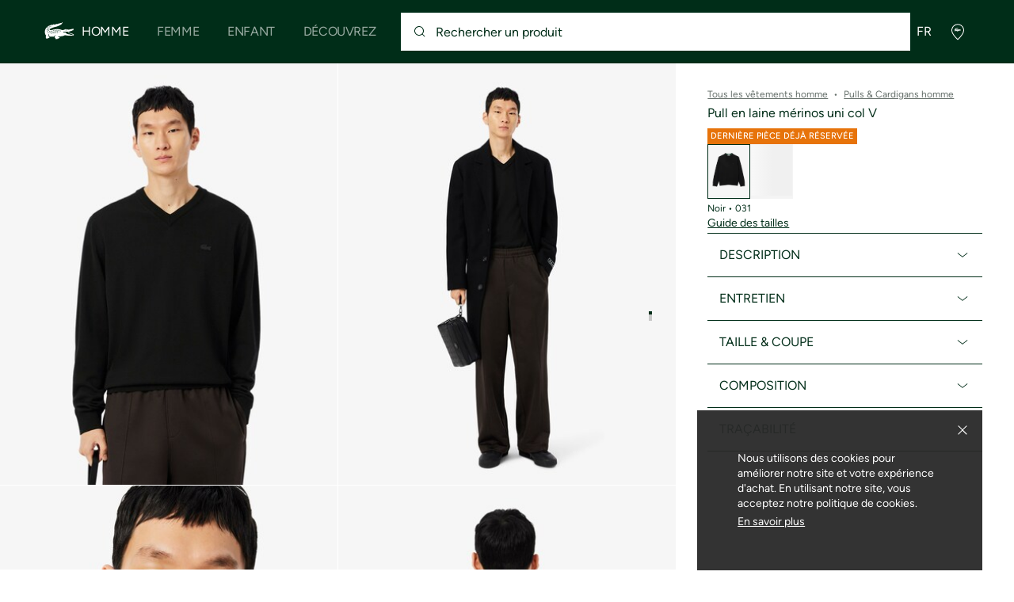

--- FILE ---
content_type: text/html;charset=UTF-8
request_url: https://global.lacoste.com/fr/3614030021897.html
body_size: 26061
content:
<!DOCTYPE html>







































































<html lang="fr" prefix="og: http://ogp.me/ns#"
class="no-js  non-critical-loading partials-loading  light-header header-is-folded-down js-header-transparency"
style="--optional:&quot; (Optionnel)&quot;; --header-menu-height: 0px; --search-bar-height: 0px "

data-immersive-scope="mobile-only"

>
<head>








<script>(function(w,d,s,l,i,params,defer){w[l]=w[l]||[];w[l].push({'gtm.start':
new Date().getTime(),event:'gtm.js'});var f=d.getElementsByTagName(s)[0],
j=d.createElement(s),dl=l!='dataLayer'?'&l='+l:'';j.async=!defer;j.defer=!!defer;j.src=
'https://www.googletagmanager.com/gtm.js?id='+i+dl+params;f.parentNode.insertBefore(j,f);
if(window.gtagData){var n=new Date,t=new Date;t.setTime(n.getTime()+864e5*30),document.cookie="gtagSessionId="+(window.gtagData.session_id)+";expires="+t.toGMTString()+";path=/";}
})(window,document,'script','dataLayer','GTM-PJVJS4V','', true);</script>
<noscript><iframe src="https://www.googletagmanager.com/ns.html?id=GTM-PJVJS4V"
height="0" width="0" style="display:none;visibility:hidden"></iframe></noscript>











    <script type="text/javascript"
            src="https://dok.js-cdn.dynatrace.com/jstag/17dc3dca4c8/bf18551hqb/42e55349a8eac73a_complete.js"
            data-dtconfig="null"
            crossorigin="anonymous"
    ></script>






















<meta charset="utf-8" />






<link rel="alternate" href="https://www.lacoste.com/at/lacoste/herren/bekleidung/pullover/AH1990-00.html" hreflang="de-at" />



<link rel="alternate" href="https://www.lacoste.com/be/fr/lacoste/homme/vetements/pullovers/AH1990-00.html" hreflang="fr-be" />



<link rel="alternate" href="https://www.lacoste.com/be/nl/lacoste/heren/kleding/knitwear/AH1990-00.html" hreflang="nl-be" />



<link rel="alternate" href="https://www.lacoste.com/br/AH1990-23.html" hreflang="pt-br" />



<link rel="alternate" href="https://www.lacoste.com/ch/de/lacoste/herren/bekleidung/pullover/AH1990-00.html" hreflang="de-ch" />



<link rel="alternate" href="https://www.lacoste.com/ch/it/lacoste/uomo/vestiti/maglioni/AH1990-00.html" hreflang="it-ch" />



<link rel="alternate" href="https://www.lacoste.com/ch/fr/lacoste/homme/vetements/pullovers/AH1990-00.html" hreflang="fr-ch" />



<link rel="alternate" href="https://www.lacoste.com/ch/en/lacoste/men/clothing/knitwear/AH1990-00.html" hreflang="en-ch" />



<link rel="alternate" href="https://www.lacoste.com/de/lacoste/herren/bekleidung/pullover/AH1990-00.html" hreflang="de-de" />



<link rel="alternate" href="https://www.lacoste.com/dk/lacoste/men/clothing/knitwear/AH1990-00.html" hreflang="en-dk" />



<link rel="alternate" href="https://www.lacoste.com/es/lacoste/hombre/ropa/punto/AH1990-00.html" hreflang="es-es" />



<link rel="alternate" href="https://www.lacoste.com/fr/lacoste/homme/vetements/pullovers/AH1990-00.html" hreflang="fr-fr" />



<link rel="alternate" href="https://www.lacoste.com/gb/lacoste/men/clothing/knitwear/AH1990-00.html" hreflang="en-gb" />



<link rel="alternate" href="https://www.lacoste.com/ie/lacoste/men/clothing/knitwear/AH1990-00.html" hreflang="en-ie" />



<link rel="alternate" href="https://www.lacoste.com/it/lacoste/uomo/vestiti/maglioni/AH1990-00.html" hreflang="it-it" />



<link rel="alternate" href="https://www.lacoste.com/nl/lacoste/heren/kleding/knitwear/AH1990-00.html" hreflang="nl-nl" />



<link rel="alternate" href="https://www.lacoste.com/pt/lacoste/homem/moda/malhas/AH1990-00.html" hreflang="pt-pt" />



<link rel="alternate" href="https://www.lacoste.com/se/lacoste/men/clothing/knitwear/AH1990-00.html" hreflang="en-se" />



<link rel="alternate" href="https://www.lacoste.com/ca/en/lacoste/men/clothing/sweaters-sweatshirts/AH1990-52.html" hreflang="en-ca" />



<link rel="alternate" href="https://www.lacoste.com/ca/fr/lacoste/homme/vetements/chandails-et-sweat-shirts/AH1990-52.html" hreflang="fr-ca" />



<link rel="alternate" href="https://www.lacoste.com/mx/AH1990-51.html" hreflang="es-mx" />



<link rel="alternate" href="https://www.lacoste.com/us/lacoste/men/clothing/sweaters-sweatshirts/AH1990-52.html" hreflang="en-us" />










<link rel="canonical" href="https://www.lacoste.com/fr/" />










<title>Pull en laine mérinos uni col V - Pulls & Cardigans homme - Nouveautés 2026 | Lacoste</title>




<meta name="description" content="Pull en laine m&eacute;rinos uni col V sur notre boutique en ligne officielle Lacoste. ✓ Achetez notre nouvelle collection 2026 et profitez de la livraison et des retours gratuits sur toute la marque Lacoste." />





<meta name="robots" content="noindex" />





<meta name="viewport" content="width=device-width, initial-scale=1.0, minimum-scale=1.0" />





<meta name="apple-mobile-web-app-capable" content="yes" />





<meta name="theme-color" content="#ffffff" />





<meta name="msapplication-tap-highlight" content="no" />





<meta name="google-site-verification" content="oUwmx7IBI9qWigf1YpTjy4-x-jH3D-zgc72eGpOt3Es" />







<link
rel="preload"
as="image"
media="(min-width:1920px)"
href="https://image1.lacoste.com/dw/image/v2/AAQM_PRD/on/demandware.static/Sites-INT-Site/Sites-master/fr/dw0e08c267/AH1990_031_20.jpg?imwidth=620&amp;impolicy=pctp 1x"

imagesrcset="https://image1.lacoste.com/dw/image/v2/AAQM_PRD/on/demandware.static/Sites-INT-Site/Sites-master/fr/dw0e08c267/AH1990_031_20.jpg?imwidth=620&amp;impolicy=pctp 1x, https://image1.lacoste.com/dw/image/v2/AAQM_PRD/on/demandware.static/Sites-INT-Site/Sites-master/fr/dw0e08c267/AH1990_031_20.jpg?imwidth=1220&amp;impolicy=pctp 2x"

fetchpriority="high"
/>

<link
rel="preload"
as="image"
media="(min-width:1501px) and (max-width: 1919px)"
href="https://image1.lacoste.com/dw/image/v2/AAQM_PRD/on/demandware.static/Sites-INT-Site/Sites-master/fr/dw0e08c267/AH1990_031_20.jpg?imwidth=480&amp;impolicy=pctp 1x"

imagesrcset="https://image1.lacoste.com/dw/image/v2/AAQM_PRD/on/demandware.static/Sites-INT-Site/Sites-master/fr/dw0e08c267/AH1990_031_20.jpg?imwidth=480&amp;impolicy=pctp 1x, https://image1.lacoste.com/dw/image/v2/AAQM_PRD/on/demandware.static/Sites-INT-Site/Sites-master/fr/dw0e08c267/AH1990_031_20.jpg?imwidth=960&amp;impolicy=pctp 2x"

fetchpriority="high"
/>

<link
rel="preload"
as="image"
media="(min-width:1191px) and (max-width: 1500px)"
href="https://image1.lacoste.com/dw/image/v2/AAQM_PRD/on/demandware.static/Sites-INT-Site/Sites-master/fr/dw0e08c267/AH1990_031_20.jpg?imwidth=380&amp;impolicy=pctp 1x"

imagesrcset="https://image1.lacoste.com/dw/image/v2/AAQM_PRD/on/demandware.static/Sites-INT-Site/Sites-master/fr/dw0e08c267/AH1990_031_20.jpg?imwidth=380&amp;impolicy=pctp 1x, https://image1.lacoste.com/dw/image/v2/AAQM_PRD/on/demandware.static/Sites-INT-Site/Sites-master/fr/dw0e08c267/AH1990_031_20.jpg?imwidth=760&amp;impolicy=pctp 2x"

fetchpriority="high"
/>

<link
rel="preload"
as="image"
media="(min-width:768px) and (max-width: 1190px)"
href="https://image1.lacoste.com/dw/image/v2/AAQM_PRD/on/demandware.static/Sites-INT-Site/Sites-master/fr/dw0e08c267/AH1990_031_20.jpg?imwidth=760&amp;impolicy=pctp 1x"

imagesrcset="https://image1.lacoste.com/dw/image/v2/AAQM_PRD/on/demandware.static/Sites-INT-Site/Sites-master/fr/dw0e08c267/AH1990_031_20.jpg?imwidth=760&amp;impolicy=pctp 1x, https://image1.lacoste.com/dw/image/v2/AAQM_PRD/on/demandware.static/Sites-INT-Site/Sites-master/fr/dw0e08c267/AH1990_031_20.jpg?imwidth=1540&amp;impolicy=pctp 2x"

fetchpriority="high"
/>

<link
rel="preload"
as="image"
media="(min-width:375px) and (max-width: 767px)"
href="https://image1.lacoste.com/dw/image/v2/AAQM_PRD/on/demandware.static/Sites-INT-Site/Sites-master/fr/dw0e08c267/AH1990_031_20.jpg?imwidth=380&amp;impolicy=pctp 1x"

imagesrcset="https://image1.lacoste.com/dw/image/v2/AAQM_PRD/on/demandware.static/Sites-INT-Site/Sites-master/fr/dw0e08c267/AH1990_031_20.jpg?imwidth=380&amp;impolicy=pctp 1x, https://image1.lacoste.com/dw/image/v2/AAQM_PRD/on/demandware.static/Sites-INT-Site/Sites-master/fr/dw0e08c267/AH1990_031_20.jpg?imwidth=760&amp;impolicy=pctp 2x"

fetchpriority="high"
/>

<link
rel="preload"
as="image"
media="(min-width:320px) and (max-width: 374px)"
href="https://image1.lacoste.com/dw/image/v2/AAQM_PRD/on/demandware.static/Sites-INT-Site/Sites-master/fr/dw0e08c267/AH1990_031_20.jpg?imwidth=320&amp;impolicy=pctp"

fetchpriority="high"
/>







<meta property="og:type" content="product" />







<meta property="og:title" content="Pull en laine m&eacute;rinos uni col V" />







<meta property="og:description" content="Ce pull col V illustre 90 ans de savoir-faire maille et d'&eacute;l&eacute;gance Lacoste. &Agrave; la fois chaud, l&eacute;ger et respirant gr&acirc;ce &agrave; sa laine m&eacute;rinos, il arbore un design minimaliste aux lignes &eacute;pur&eacute;es et finitions soign&eacute;es &agrave; l'image d&rsquo;un crocodile brod&eacute; ton sur ton. Un essentiel toutes saisons." />







<meta property="og:url" content="https://global.lacoste.com/fr/lacoste/homme/vetements/pullovers/AH1990-00.html?color=031" />







<meta property="og:product:price:amount" content="160.0" />







<meta property="og:product:price:currency" content="EUR" />







<meta property="og:image" content="https://image1.lacoste.com/dw/image/v2/AAQM_PRD/on/demandware.static/Sites-INT-Site/Sites-master/fr/dw0e08c267/AH1990_031_20.jpg" />







<meta property="og:product:material" content="Laine (100%)" />







<meta property="og:product:color" content="Noir" />







<meta property="og:product:availability" content="INSTOCK" />


















<link rel="apple-touch-icon" href="https://static1.lacoste.com/static/on/demandware.static/Sites-INT-Site/-/fr/dw22737a11/img/pwa/ios/icon-512x512.png">
<link rel="apple-touch-icon" sizes="152x152" href="https://static1.lacoste.com/static/on/demandware.static/Sites-INT-Site/-/fr/dwce446601/img/pwa/ios/icon-152x152.png" />
<link rel="apple-touch-icon" sizes="192x192" href="https://static1.lacoste.com/static/on/demandware.static/Sites-INT-Site/-/fr/dw6dac6df9/img/pwa/ios/icon-192x192.png" />
<link rel="apple-touch-icon" sizes="512x512" href="https://static1.lacoste.com/static/on/demandware.static/Sites-INT-Site/-/fr/dw22737a11/img/pwa/ios/icon-512x512.png" />
<link rel="icon" type="image/png" sizes="32x32" href="https://static1.lacoste.com/static/on/demandware.static/Sites-INT-Site/-/fr/dwc52155df/img/favicon-32x32.png" />
<link rel="icon" type="image/png" sizes="16x16" href="https://static1.lacoste.com/static/on/demandware.static/Sites-INT-Site/-/fr/dw969f9839/img/favicon-16x16.png" />










<link rel="dns-prefetch" href="//www.googletagmanager.com" />
<link rel="dns-prefetch" href="//s.go-mpulse.net" />


<link rel="preconnect" href="//image1.lacoste.com" crossorigin />
<link rel="preconnect" href="//static1.lacoste.com" crossorigin />


<link rel="preload" href="https://static1.lacoste.com/static/on/demandware.static/Sites-INT-Site/-/fr/v1769823334665/js/framework/base/croco.js" as="script" crossorigin />
<link rel="preload" href="https://static1.lacoste.com/static/on/demandware.static/Sites-INT-Site/-/fr/v1769823334665/js/framework/base/config.js" as="script" crossorigin />
<link rel="preload" href="https://static1.lacoste.com/static/on/demandware.static/Sites-INT-Site/-/fr/v1769823334665/js/framework/base/loader.js" as="script" crossorigin />
<link rel="preload" href="https://static1.lacoste.com/static/on/demandware.static/Sites-INT-Site/-/fr/v1769823334665/js/framework/base/popin.js" as="script" crossorigin />
<link rel="preload" href="https://static1.lacoste.com/static/on/demandware.static/Sites-INT-Site/-/fr/v1769823334665/js/framework/base/mediator.js" as="script" crossorigin />


<link rel="preload" href="https://static1.lacoste.com/static/on/demandware.static/Sites-INT-Site/-/fr/v1769823334665/fonts/Figtree-VariableFont.woff2" as="font" type="font/woff2" crossorigin="anonymous" />




<link rel="preload" href="https://static1.lacoste.com/static/on/demandware.static/Sites-INT-Site/-/fr/v1769823334665/js/framework/components/search/algolia-pdp-behavior.js" as="script" crossorigin />

<link rel="preload" href="https://static1.lacoste.com/static/on/demandware.static/Sites-INT-Site/-/fr/v1769823334665/js/critical/pdp-critical.js" as="script" crossorigin />





<link rel="stylesheet" href="https://static1.lacoste.com/static/on/demandware.static/Sites-INT-Site/-/fr/v1769823334665/css/critical/critical.css" />




<link rel="stylesheet" href="https://static1.lacoste.com/static/on/demandware.static/Sites-INT-Site/-/fr/v1769823334665/css/critical/pdp-critical.css" />



<link rel="stylesheet" href="https://static1.lacoste.com/static/on/demandware.static/Sites-INT-Site/-/fr/v1769823334665/css/non-critical/non-critical.css" media="print" onload="this.media='all'; this.onload=null;" />
<noscript><link rel="stylesheet" href="https://static1.lacoste.com/static/on/demandware.static/Sites-INT-Site/-/fr/v1769823334665/css/non-critical/non-critical.css" /></noscript>



<link rel="stylesheet" href="https://static1.lacoste.com/static/on/demandware.static/Sites-INT-Site/-/fr/v1769823334665/css/non-critical/pdp-non-critical.css" media="print" onload="this.media='all'; this.onload=null;" />
<noscript><link rel="stylesheet" href="https://static1.lacoste.com/static/on/demandware.static/Sites-INT-Site/-/fr/v1769823334665/css/non-critical/pdp-non-critical.css" /></noscript>
















<script>
var criticalReady=function(){var a=!1,n=new Set;function r(){a=!0,n.forEach(function(a){a()}),n.clear()}return function c(){var t=1===c.arguments.length?c.arguments[0]:null;t?(n.add(t),a&&r()):(performance.mark("criticalReady_dispatch"),r())}}();
</script>







<script>window.provideResourceData=function(o){for(var w in window.Lacoste=window.Lacoste||{},o)window.Lacoste[w]=o[w]};</script>

<script itemprop="lacoste-resource" src="/on/demandware.store/Sites-INT-Site/fr/ResourceController-All?format=jsonp&amp;version=light&amp;callback=provideResourceData"></script>

<script src="https://static1.lacoste.com/static/on/demandware.static/Sites-INT-Site/-/fr/v1769823334665/js/polyfills/vh.fix.min.js"></script>







<script>if('serviceWorker' in navigator){navigator.serviceWorker.register('/on/demandware.store/Sites-INT-Site/fr/PwaController-UninstallServiceWorker');}</script>


<script type="module" async src="https://static1.lacoste.com/static/on/demandware.static/Sites-INT-Site/-/fr/v1769823334665/js/critical/critical.js"></script>







<script type="module" async src="https://static1.lacoste.com/static/on/demandware.static/Sites-INT-Site/-/fr/v1769823334665/js/critical/pdp-critical.js"></script>





<script>
const toucheventsClass="ontouchstart"in window||window.DocumentTouch&&document instanceof window.DocumentTouch?"touchevents":"no-touchevents",$documentElement=document.documentElement;$documentElement.classList.add(toucheventsClass),$documentElement.classList.remove("no-js"),$documentElement.classList.add("js");
</script>






<script>window.didomiConfig = {languages:{enabled:["en","es","fr","de","it"],default:"fr"}};window.gdprAppliesGlobally=true;(function(){function n(e){if(!window.frames[e]){if(document.body&&document.body.firstChild){var t=document.body;var r=document.createElement("iframe");r.style.display="none";r.name=e;r.title=e;t.insertBefore(r,t.firstChild)}
else{setTimeout(function(){n(e)},5)}}}function e(r,a,o,c,s){function e(e,t,r,n){if(typeof r!=="function"){return}if(!window[a]){window[a]=[]}var i=false;if(s){i=s(e,n,r)}if(!i){window[a].push({command:e,version:t,callback:r,parameter:n})}}e.stub=true;e.stubVersion=2;function t(n){if(!window[r]||window[r].stub!==true){return}if(!n.data){return}var i=typeof n.data==="string";var e;try{e=i?JSON.parse(n.data):n.data}catch(t){return}if(e[o]){var a=e[o];window[r](a.command,a.version,function(e,t){var r={};r[c]={returnValue:e,success:t,callId:a.callId};n.source.postMessage(i?JSON.stringify(r):r,"*")},a.parameter)}}if(typeof window[r]!=="function"){window[r]=e;if(window.addEventListener){window.addEventListener("message",t,false)}else{window.attachEvent("onmessage",t)}}}e("__tcfapi","__tcfapiBuffer","__tcfapiCall","__tcfapiReturn");n("__tcfapiLocator");(function(e,t){var r=document.createElement("link");r.rel="preconnect";r.as="script";var n=document.createElement("link");n.rel="dns-prefetch";n.as="script";var i=document.createElement("link");i.rel="preload";i.as="script";var a=document.createElement("script");a.id="spcloader";a.type="text/javascript";a["async"]=true;a.charset="utf-8";var o="https://sdk.privacy-center.org/"+e+"/loader.js?target_type=notice&target="+t;if(window.didomiConfig&&window.didomiConfig.user){var c=window.didomiConfig.user;var s=c.country;var d=c.region;if(s){o=o+"&country="+s;if(d){o=o+"&region="+d}}}r.href="https://sdk.privacy-center.org/";n.href="https://sdk.privacy-center.org/";i.href=o;a.src=o;var f=document.getElementsByTagName("script")[0];f.parentNode.insertBefore(r,f);f.parentNode.insertBefore(n,f);f.parentNode.insertBefore(i,f);f.parentNode.insertBefore(a,f)})('c4b94491-7507-4531-9592-bb109817d4ab', 'iZiDVybZ')})();</script>











<script defer type="module" src="https://static1.lacoste.com/static/on/demandware.static/Sites-INT-Site/-/fr/v1769823334665/js/non-critical/non-critical.js"></script>






<script defer type="module" src="https://static1.lacoste.com/static/on/demandware.static/Sites-INT-Site/-/fr/v1769823334665/js/non-critical/pdp-non-critical.js"></script>

























<script type="text/javascript">
window.a11y = {
labels: {"NAV.PREVIOUS":"Retour au menu précédent","POPIN.CLOSE_NOTIFICATION":"Fermer la notification d'ajout au panier","POPIN.CLOSE_GENERIC":"Fermer","POPIN.CLOSE_MENU":"Fermer le menu","POPIN.CLOSE_ZOOM":"Fermer le zoom","FILTERS.SELECT_COLOR":"Sélectionner cette couleur","FILTERS.SELECTED_COLOR":"Couleur sélectionnée","FILTERS.SELECT":"Sélectionnez","FILTERS.SELECTED":"Sélectionné","PRICES.SALES_PRICE":"Prix après réduction : {0}","PRICES.STANDARD_PRICE":"Prix original avant réduction : {0}","SEARCH.FILTER_GROUP":"Groupe de filtres {0}","SEARCH.SORT_GROUP":"Trier les résultats","GALLERY_PDP.GALLERY_PAGINATION":"Image {0} sur {1}","PDP.COLOR_SELECTOR":"Liste des déclinaisons","PDP.COLOR_SELECTED":"sélectionné","PDP.MORE_VARIATIONS":"Voir {0} déclinaisons supplémentaires"}
};
</script>

<script type="text/javascript">//<!--
/* <![CDATA[ (head-active_data.js) */
var dw = (window.dw || {});
dw.ac = {
    _analytics: null,
    _events: [],
    _category: "",
    _searchData: "",
    _anact: "",
    _anact_nohit_tag: "",
    _analytics_enabled: "false",
    _timeZone: "Europe/Paris",
    _capture: function(configs) {
        if (Object.prototype.toString.call(configs) === "[object Array]") {
            configs.forEach(captureObject);
            return;
        }
        dw.ac._events.push(configs);
    },
	capture: function() { 
		dw.ac._capture(arguments);
		// send to CQ as well:
		if (window.CQuotient) {
			window.CQuotient.trackEventsFromAC(arguments);
		}
	},
    EV_PRD_SEARCHHIT: "searchhit",
    EV_PRD_DETAIL: "detail",
    EV_PRD_RECOMMENDATION: "recommendation",
    EV_PRD_SETPRODUCT: "setproduct",
    applyContext: function(context) {
        if (typeof context === "object" && context.hasOwnProperty("category")) {
        	dw.ac._category = context.category;
        }
        if (typeof context === "object" && context.hasOwnProperty("searchData")) {
        	dw.ac._searchData = context.searchData;
        }
    },
    setDWAnalytics: function(analytics) {
        dw.ac._analytics = analytics;
    },
    eventsIsEmpty: function() {
        return 0 == dw.ac._events.length;
    }
};
/* ]]> */
// -->
</script>
<script type="text/javascript">//<!--
/* <![CDATA[ (head-cquotient.js) */
var CQuotient = window.CQuotient = {};
CQuotient.clientId = 'aaqm-INT';
CQuotient.realm = 'AAQM';
CQuotient.siteId = 'INT';
CQuotient.instanceType = 'prd';
CQuotient.locale = 'fr';
CQuotient.fbPixelId = '__UNKNOWN__';
CQuotient.activities = [];
CQuotient.cqcid='';
CQuotient.cquid='';
CQuotient.cqeid='';
CQuotient.cqlid='';
CQuotient.apiHost='api.cquotient.com';
/* Turn this on to test against Staging Einstein */
/* CQuotient.useTest= true; */
CQuotient.useTest = ('true' === 'false');
CQuotient.initFromCookies = function () {
	var ca = document.cookie.split(';');
	for(var i=0;i < ca.length;i++) {
	  var c = ca[i];
	  while (c.charAt(0)==' ') c = c.substring(1,c.length);
	  if (c.indexOf('cqcid=') == 0) {
		CQuotient.cqcid=c.substring('cqcid='.length,c.length);
	  } else if (c.indexOf('cquid=') == 0) {
		  var value = c.substring('cquid='.length,c.length);
		  if (value) {
		  	var split_value = value.split("|", 3);
		  	if (split_value.length > 0) {
			  CQuotient.cquid=split_value[0];
		  	}
		  	if (split_value.length > 1) {
			  CQuotient.cqeid=split_value[1];
		  	}
		  	if (split_value.length > 2) {
			  CQuotient.cqlid=split_value[2];
		  	}
		  }
	  }
	}
}
CQuotient.getCQCookieId = function () {
	if(window.CQuotient.cqcid == '')
		window.CQuotient.initFromCookies();
	return window.CQuotient.cqcid;
};
CQuotient.getCQUserId = function () {
	if(window.CQuotient.cquid == '')
		window.CQuotient.initFromCookies();
	return window.CQuotient.cquid;
};
CQuotient.getCQHashedEmail = function () {
	if(window.CQuotient.cqeid == '')
		window.CQuotient.initFromCookies();
	return window.CQuotient.cqeid;
};
CQuotient.getCQHashedLogin = function () {
	if(window.CQuotient.cqlid == '')
		window.CQuotient.initFromCookies();
	return window.CQuotient.cqlid;
};
CQuotient.trackEventsFromAC = function (/* Object or Array */ events) {
try {
	if (Object.prototype.toString.call(events) === "[object Array]") {
		events.forEach(_trackASingleCQEvent);
	} else {
		CQuotient._trackASingleCQEvent(events);
	}
} catch(err) {}
};
CQuotient._trackASingleCQEvent = function ( /* Object */ event) {
	if (event && event.id) {
		if (event.type === dw.ac.EV_PRD_DETAIL) {
			CQuotient.trackViewProduct( {id:'', alt_id: event.id, type: 'raw_sku'} );
		} // not handling the other dw.ac.* events currently
	}
};
CQuotient.trackViewProduct = function(/* Object */ cqParamData){
	var cq_params = {};
	cq_params.cookieId = CQuotient.getCQCookieId();
	cq_params.userId = CQuotient.getCQUserId();
	cq_params.emailId = CQuotient.getCQHashedEmail();
	cq_params.loginId = CQuotient.getCQHashedLogin();
	cq_params.product = cqParamData.product;
	cq_params.realm = cqParamData.realm;
	cq_params.siteId = cqParamData.siteId;
	cq_params.instanceType = cqParamData.instanceType;
	cq_params.locale = CQuotient.locale;
	
	if(CQuotient.sendActivity) {
		CQuotient.sendActivity(CQuotient.clientId, 'viewProduct', cq_params);
	} else {
		CQuotient.activities.push({activityType: 'viewProduct', parameters: cq_params});
	}
};
/* ]]> */
// -->
</script>









<script>
function deepCopy(e){if("object"!=typeof e||null===e)return e;let r,n;if(e instanceof Array){let t;for(r=[],n=0,t=e.length;n<t;n++)r[n]=deepCopy(e[n]);return r}for(n in r={},e)e.hasOwnProperty(n)&&(r[n]=deepCopy(e[n]));return r}
function sendDatalayerEvent(e){window.dataLayer=window.dataLayer||[],window.dataLayer.push(e),window.Lacoste&&window.Lacoste.siteprefs&&window.Lacoste.siteprefs.IS_DEV_MODE&&console.log("%c[***TRACKING***]","color: #b70e60; font-weight: bold",e)}
</script>
















































<script type="text/javascript">
const pageViewData = {};

Object.assign(pageViewData, {"page_data":{"environment":"prod","country":"INT","language":"fr","name":"Pull en laine mérinos uni col V","category":"product","subcategory":"Lacoste_Men_Clothing_Pullovers"}});
Object.assign(pageViewData, {"user_data":{"user_type":"guest","login_status":false}});
const serverSideTrackingUrls = {};
Object.assign(serverSideTrackingUrls, {"sendSelectItemEventUrl":"/on/demandware.store/Sites-INT-Site/fr/Context-SendSelectItemEvent?type=product&id=3614030021897","sendKleepTrackingUrl":"/on/demandware.store/Sites-INT-Site/fr/Kleep-SendTracking"});
window.serverSideTrackingUrls = serverSideTrackingUrls;

sendDatalayerEvent({'event': 'page_view', ...pageViewData});
window.pageViewData = deepCopy(pageViewData);
</script>


















































<script>
sendDatalayerEvent({"event":"view_item","ecommerce":{"value":160,"currency":"EUR","items":[{"index":1,"item_id":"AH1990-00-031","item_name":"Pull en laine mérinos uni col V","item_category":"SPW","item_category2":"T","item_category3":"MAN","item_category4":"SWEATERS","item_variant":"031","size_availability":100,"item_list_id":"AH1990-00-031","item_list_name":"product","price":160,"full_price":160,"discount":0,"currency":"EUR"}]}});
</script>


















<style>
.tile-swatches-enabled--hidden {display: none !important;}

</style>



<script>(window.BOOMR_mq=window.BOOMR_mq||[]).push(["addVar",{"rua.upush":"false","rua.cpush":"false","rua.upre":"false","rua.cpre":"false","rua.uprl":"false","rua.cprl":"false","rua.cprf":"false","rua.trans":"SJ-f9b544ae-393f-4245-a7d2-f103fd6f612c","rua.cook":"false","rua.ims":"false","rua.ufprl":"false","rua.cfprl":"false","rua.isuxp":"false","rua.texp":"norulematch","rua.ceh":"false","rua.ueh":"false","rua.ieh.st":"0"}]);</script>
                              <script>!function(e){var n="https://s.go-mpulse.net/boomerang/";if("False"=="True")e.BOOMR_config=e.BOOMR_config||{},e.BOOMR_config.PageParams=e.BOOMR_config.PageParams||{},e.BOOMR_config.PageParams.pci=!0,n="https://s2.go-mpulse.net/boomerang/";if(window.BOOMR_API_key="RM58L-XX742-PYGAX-LWS3F-XDSUD",function(){function e(){if(!r){var e=document.createElement("script");e.id="boomr-scr-as",e.src=window.BOOMR.url,e.async=!0,o.appendChild(e),r=!0}}function t(e){r=!0;var n,t,a,i,d=document,O=window;if(window.BOOMR.snippetMethod=e?"if":"i",t=function(e,n){var t=d.createElement("script");t.id=n||"boomr-if-as",t.src=window.BOOMR.url,BOOMR_lstart=(new Date).getTime(),e=e||d.body,e.appendChild(t)},!window.addEventListener&&window.attachEvent&&navigator.userAgent.match(/MSIE [67]\./))return window.BOOMR.snippetMethod="s",void t(o,"boomr-async");a=document.createElement("IFRAME"),a.src="about:blank",a.title="",a.role="presentation",a.loading="eager",i=(a.frameElement||a).style,i.width=0,i.height=0,i.border=0,i.display="none",o.appendChild(a);try{O=a.contentWindow,d=O.document.open()}catch(_){n=document.domain,a.src="javascript:var d=document.open();d.domain='"+n+"';void 0;",O=a.contentWindow,d=O.document.open()}if(n)d._boomrl=function(){this.domain=n,t()},d.write("<bo"+"dy onload='document._boomrl();'>");else if(O._boomrl=function(){t()},O.addEventListener)O.addEventListener("load",O._boomrl,!1);else if(O.attachEvent)O.attachEvent("onload",O._boomrl);d.close()}function a(e){window.BOOMR_onload=e&&e.timeStamp||(new Date).getTime()}if(!window.BOOMR||!window.BOOMR.version&&!window.BOOMR.snippetExecuted){window.BOOMR=window.BOOMR||{},window.BOOMR.snippetStart=(new Date).getTime(),window.BOOMR.snippetExecuted=!0,window.BOOMR.snippetVersion=14,window.BOOMR.url=n+"RM58L-XX742-PYGAX-LWS3F-XDSUD";var i=document.currentScript||document.getElementsByTagName("script")[0],o=i.parentNode,r=!1,d=document.createElement("link");if(d.relList&&"function"==typeof d.relList.supports&&d.relList.supports("preload")&&"as"in d)window.BOOMR.snippetMethod="p",d.href=window.BOOMR.url,d.rel="preload",d.as="script",d.addEventListener("load",e),d.addEventListener("error",function(){t(!0)}),setTimeout(function(){if(!r)t(!0)},3e3),BOOMR_lstart=(new Date).getTime(),o.appendChild(d);else t(!1);if(window.addEventListener)window.addEventListener("load",a,!1);else if(window.attachEvent)window.attachEvent("onload",a)}}(),"".length>0)if(e&&"performance"in e&&e.performance&&"function"==typeof e.performance.setResourceTimingBufferSize)e.performance.setResourceTimingBufferSize();!function(){if(BOOMR=e.BOOMR||{},BOOMR.plugins=BOOMR.plugins||{},!BOOMR.plugins.AK){var n="false"=="true"?1:0,t="",a="bu57m2yxfuxbu2l6s26a-f-b174aaa0b-clientnsv4-s.akamaihd.net",i="false"=="true"?2:1,o={"ak.v":"39","ak.cp":"377085","ak.ai":parseInt("235280",10),"ak.ol":"0","ak.cr":8,"ak.ipv":4,"ak.proto":"h2","ak.rid":"e5e1931","ak.r":47342,"ak.a2":n,"ak.m":"dsca","ak.n":"essl","ak.bpcip":"13.59.246.0","ak.cport":38932,"ak.gh":"23.215.31.29","ak.quicv":"","ak.tlsv":"tls1.3","ak.0rtt":"","ak.0rtt.ed":"","ak.csrc":"-","ak.acc":"","ak.t":"1769903804","ak.ak":"hOBiQwZUYzCg5VSAfCLimQ==OfzxRc8cghBy//vXZ5yZqQ6GkFbvTD7VPQUe9vVdj4CezioD4wHcf7uL/5ghr6DcS2mEQ8vVlWFcSM42Cq0F1UEI4UueWbVVPmEq4YdfUdPer1Jag2v3b61Bvh620jwpMATPXy0qe7fyMyw2TMa/[base64]/sL0exdJkFJnhKJ8+SoMuOJIosS26k1k++pPtgBQqlJp37rG4XaBg=","ak.pv":"742","ak.dpoabenc":"","ak.tf":i};if(""!==t)o["ak.ruds"]=t;var r={i:!1,av:function(n){var t="http.initiator";if(n&&(!n[t]||"spa_hard"===n[t]))o["ak.feo"]=void 0!==e.aFeoApplied?1:0,BOOMR.addVar(o)},rv:function(){var e=["ak.bpcip","ak.cport","ak.cr","ak.csrc","ak.gh","ak.ipv","ak.m","ak.n","ak.ol","ak.proto","ak.quicv","ak.tlsv","ak.0rtt","ak.0rtt.ed","ak.r","ak.acc","ak.t","ak.tf"];BOOMR.removeVar(e)}};BOOMR.plugins.AK={akVars:o,akDNSPreFetchDomain:a,init:function(){if(!r.i){var e=BOOMR.subscribe;e("before_beacon",r.av,null,null),e("onbeacon",r.rv,null,null),r.i=!0}return this},is_complete:function(){return!0}}}}()}(window);</script></head>
<body>


<script>!function(){var t=document.documentElement.offsetWidth?window.innerWidth-document.documentElement.offsetWidth:0;document.documentElement.style.setProperty('--scrollbar-width',t+'px')}();</script>


<script>performance.mark('body_start');</script>






<ul class="skip-links l-padding--small padding-1 font-medium" tabindex="-1">

<li class="">
<a href="#main-content" class="skip-link l-inline-block" role="button">
Aller au contenu
</a>
</li>

<li class="no-tab no-mob">
<a href="#main-menu" class="skip-link l-inline-block" role="button">
Aller au menu
</a>
</li>

<li class="">
<a href="#search-input" class="skip-link l-inline-block" role="button">
Aller vers l'outil de recherche
</a>
</li>

<li class="">
<a href="#menu-icons" class="skip-link l-inline-block" role="button">
Aller au menu client
</a>
</li>

</ul>







    
	 

	




















































<header role="banner" class="headerrefit padding-d-1 flex flex--align-center js-header">
<div class="headerrefit-logo logo">














































<a class="l-block checkout-v1-logo " href="/fr/homepage">







<svg role="presentation"
class="icon-svg icon-logo-crocodile"


viewBox="0 0 50 23"
>
<use xmlns:xlink="http://www.w3.org/1999/xlink" xlink:href="/on/demandware.static/Sites-INT-Site/-/fr/v1769823334665/img/svg/critical.svg#icon-crocodile"></use>
</svg>




</a>
</div>



<button
class="js-burger-button headerrefit-burger no-desk burger flex cursor-pointer "
type="button" aria-label="Ouvrir le menu principal"
data-aria-open-label="Ouvrir le menu principal"
data-aria-close-label="Fermer le menu principal">
<span class="burger-box flex l-relative">
<span class="burger-inner l-block"></span>
</span>
</button>

<nav class="headerrefit-nav js-menu-main" id="main-menu" tabindex="-1">























































<div data-menu="Lacoste_Men"
class="js-nav-cookie mt-horizontal-scroll l-overflow-without-scrollbar header-collapsing-nav-wrapper l-display-grid">
<ul role="menubar" id="js-main-nav" class="main-nav flex flex--align-center"
aria-label="Navigation principale">


<li
class="js-submenu-disclosure main-nav-item flex flex--align-center flex-mt--align-self-end is-active">





















<a
class="main-nav-link font-d-medium d-upper-case font-large flex flex--align-center has-submenu"
href="//global.lacoste.com/fr/homme.html"







data-area='header level 1' data-id='Lacoste_Men'
>
Homme
</a>




<button
class="js-primary-disclosure-trigger main-nav-button font-d-medium d-upper-case font-large flex flex--align-center"
aria-haspopup="true" aria-expanded="true"
aria-label="Ouvrir le sous-menu Homme"
aria-controls="submenu-Lacoste_Men"  data-area="header level 1"
data-id="Lacoste_Men">
<span aria-hidden="true" class="d-visually-hidden">
Homme
</span>






<svg role="presentation"
class="icon-svg main-nav-chevron medium-icon"
aria-hidden="true"


>
<use xmlns:xlink="http://www.w3.org/1999/xlink" xlink:href="/on/demandware.static/Sites-INT-Site/-/fr/v1769823334665/img/svg/non-critical.svg#icon-chevron-down"></use>
</svg>



</button>
<div data-scroll-mask-viewport="desktopOnly" id="submenu-Lacoste_Men"
class="js-nav-scrolltop-on-open js-horizontal-scroll-mask nav-submenu horizontal-scroll-mask">
<ul role="menu"
aria-label="Sous-menu de Homme"
class="js-nav-submenu-scroller js-nav-level-2 js-scroller horizontal-scroll-mask-scroller l-overflow-without-scrollbar nav-submenu-list flex flex--align-center font-medium">

<li class="nav-submenu-item nav-submenu-item--home flex flex--align-center no-desk">


















<a
class="nav-submenu-button font-d-medium flex font-bold flex--align-center"
href="//global.lacoste.com/fr/homme.html"







data-area='header level 1' data-id='Lacoste_Men'
>
Voir toute la collection Homme
</a>


</li>







<li
class="js-panel-disclosure nav-submenu-item flex flex--align-center">

<button data-area="header level 2" data-id="Lacoste_Men_New_In"
aria-haspopup="true" aria-expanded="false"
data-aria-open-label="Ouvrir le sous-menu Homme/Nouveaut&eacute;s"
data-aria-close-label="Fermer le sous-menu Homme/Nouveaut&eacute;s" aria-label="Ouvrir le sous-menu Homme/Nouveaut&eacute;s"
aria-controls="panel-Lacoste_Men_New_In" 
class="js-primary-disclosure-trigger nav-submenu-button font-d-medium upper-case d-upper-case flex font-bold flex--align-center">
<span aria-hidden="true" class="m-white-space-wrap text-m-left">
Nouveaut&eacute;s</span>
<span class="nav-submenu-chevron flex flex--align-center">






<svg role="presentation"
class="icon-svg  medium-icon"
aria-hidden="true"


>
<use xmlns:xlink="http://www.w3.org/1999/xlink" xlink:href="/on/demandware.static/Sites-INT-Site/-/fr/v1769823334665/img/svg/non-critical.svg#icon-chevron-down"></use>
</svg>



</span>
</button>
<section role="menu"
aria-label="Sous-menu de Homme/Nouveaut&eacute;s"
id="panel-Lacoste_Men_New_In"
class="js-nav-scrolltop-on-open nav-panel font-medium">
<button class="nav-panel-close-button" aria-haspopup="true"
aria-expanded="false" aria-controls="panel-Lacoste_Men_New_In"
aria-label="Fermer le sous-menu Homme/Nouveaut&eacute;s">
<span aria-hidden="true" class="nav-panel-back-icon">






<svg role="presentation"
class="icon-svg nav-panel-arrow-svg xlarge-icon"
aria-hidden="true"


>
<use xmlns:xlink="http://www.w3.org/1999/xlink" xlink:href="/on/demandware.static/Sites-INT-Site/-/fr/v1769823334665/img/svg/non-critical.svg#icon-back-arrow"></use>
</svg>



</span>
<span aria-hidden="true" class="nav-panel-back-prev-category-label">
Homme&nbsp;/&nbsp;
</span>
<span aria-hidden="true" class="nav-panel-back-category-label">
Nouveaut&eacute;s
</span>
</button>


<ul class="nav-panel-column custom-scrollbar nav-panel-column--tags">

<li class="js-tag-item nav-panel-item flex flex--align-center"


>



















<a
class="nav-panel-tag-link font-medium upper-case flex flex--align-center"
href="//global.lacoste.com/fr/lacoste/homme/nouveautes/"







data-area='header thematics' data-id='Lacoste_Men_New_In'
>
Toutes les nouveaut&eacute;s homme
</a>


</li>

<li class="js-tag-item nav-panel-item flex flex--align-center"


>



















<a
class="nav-panel-tag-link font-medium upper-case flex flex--align-center"
href="/fr/lacoste/decouvrez/exclusivites-membres/les-pieces-exclusives/"




data-type="category"


data-area='header thematics' data-id='Lacoste_Discover_Members_Exclusivities_Members_Exclusives'
>
Exclusivit&eacute;s membres Lacoste
</a>


</li>

<li class="js-tag-item nav-panel-item flex flex--align-center"


>



















<a
class="nav-panel-tag-link font-medium upper-case flex flex--align-center"
href="/fr/lacoste/bestsellers-fr/homme/"




data-type="category"


data-area='header thematics' data-id='Lacoste_Hidden_SelectionBestsellers_FR_Men'
>
Bestsellers
</a>


</li>

<li class="js-tag-item nav-panel-item flex flex--align-center"


>



















<a
class="nav-panel-tag-link font-medium upper-case flex flex--align-center"
href="/fr/carte-cadeau-lacoste.html"




data-type="content"


data-area='header thematics' data-id='carte-cadeau-lacoste'
>
La carte cadeau Lacoste
</a>


</li>

</ul>




<ul class="nav-panel-column nav-panel-column--children l-overflow-without-scrollbar">


<li class="js-check-online nav-panel-item flex flex--align-center"  >


















<a
class="nav-panel-link font-medium"
href="//global.lacoste.com/fr/lacoste/homme/nouveautes/vetements/"







data-area='header level 3' data-id='Lacoste_Men_New_In_Clothing'
>
V&ecirc;tements
</a>


</li>


<li class="js-check-online nav-panel-item flex flex--align-center"  >


















<a
class="nav-panel-link font-medium"
href="//global.lacoste.com/fr/lacoste/homme/nouveautes/chaussures/"







data-area='header level 3' data-id='Lacoste_Men_New_In_Shoes'
>
Chaussures
</a>


</li>


<li class="js-check-online nav-panel-item flex flex--align-center"  >


















<a
class="nav-panel-link font-medium"
href="//global.lacoste.com/fr/lacoste/homme/nouveautes/sacs-petite-maroquinerie/"







data-area='header level 3' data-id='Lacoste_Men_New_In_LeatherGoods'
>
Sacs &amp; Petite Maroquinerie
</a>


</li>


<li class="js-check-online nav-panel-item flex flex--align-center"  >


















<a
class="nav-panel-link font-medium"
href="//global.lacoste.com/fr/lacoste/homme/nouveautes/accessoires/"







data-area='header level 3' data-id='Lacoste_Men_New_In_Accessories'
>
Accessoires
</a>


</li>

</ul>



</section>
<button class="nav-panel-overlay" aria-haspopup="true"
aria-label="Fermer le sous-menu Homme/Nouveaut&eacute;s" aria-expanded="false"
aria-controls="panel-Lacoste_Men_New_In">
</button>

</li>







<li
class="js-panel-disclosure nav-submenu-item flex flex--align-center">

<button data-area="header level 2" data-id="Lacoste_Men_Polos"
aria-haspopup="true" aria-expanded="false"
data-aria-open-label="Ouvrir le sous-menu Homme/Polos"
data-aria-close-label="Fermer le sous-menu Homme/Polos" aria-label="Ouvrir le sous-menu Homme/Polos"
aria-controls="panel-Lacoste_Men_Polos" 
class="js-primary-disclosure-trigger nav-submenu-button font-d-medium upper-case d-upper-case flex font-bold flex--align-center">
<span aria-hidden="true" class="m-white-space-wrap text-m-left">
Polos</span>
<span class="nav-submenu-chevron flex flex--align-center">






<svg role="presentation"
class="icon-svg  medium-icon"
aria-hidden="true"


>
<use xmlns:xlink="http://www.w3.org/1999/xlink" xlink:href="/on/demandware.static/Sites-INT-Site/-/fr/v1769823334665/img/svg/non-critical.svg#icon-chevron-down"></use>
</svg>



</span>
</button>
<section role="menu"
aria-label="Sous-menu de Homme/Polos"
id="panel-Lacoste_Men_Polos"
class="js-nav-scrolltop-on-open nav-panel font-medium">
<button class="nav-panel-close-button" aria-haspopup="true"
aria-expanded="false" aria-controls="panel-Lacoste_Men_Polos"
aria-label="Fermer le sous-menu Homme/Polos">
<span aria-hidden="true" class="nav-panel-back-icon">






<svg role="presentation"
class="icon-svg nav-panel-arrow-svg xlarge-icon"
aria-hidden="true"


>
<use xmlns:xlink="http://www.w3.org/1999/xlink" xlink:href="/on/demandware.static/Sites-INT-Site/-/fr/v1769823334665/img/svg/non-critical.svg#icon-back-arrow"></use>
</svg>



</span>
<span aria-hidden="true" class="nav-panel-back-prev-category-label">
Homme&nbsp;/&nbsp;
</span>
<span aria-hidden="true" class="nav-panel-back-category-label">
Polos
</span>
</button>


<ul class="nav-panel-column custom-scrollbar nav-panel-column--tags">

<li class="js-tag-item nav-panel-item flex flex--align-center"


>



















<a
class="nav-panel-tag-link font-medium upper-case flex flex--align-center"
href="//global.lacoste.com/fr/lacoste/homme/vetements/polos/"







data-area='header thematics' data-id='Lacoste_Men_Polos'
>
Tous les polos Homme
</a>


</li>

<li class="js-tag-item nav-panel-item flex flex--align-center"


>



















<a
class="nav-panel-tag-link font-medium upper-case flex flex--align-center"
href="/fr/my-lacoste.html"




data-type="content"


data-area='header thematics' data-id='my-lacoste'
>
Personnalisation
</a>


</li>

</ul>




<ul class="nav-panel-column nav-panel-column--children l-overflow-without-scrollbar">


<li class="js-check-online nav-panel-item flex flex--align-center"  >


















<a
class="nav-panel-link font-medium"
href="//global.lacoste.com/fr/lacoste/homme/vetements/polos/original-l.12.12/"





style=color:#09D458

data-area='header level 3' data-id='Lacoste_Men_Polos_L1212'
>
Original L.12.12
</a>


</li>


<li class="js-check-online nav-panel-item flex flex--align-center"  >


















<a
class="nav-panel-link font-medium"
href="//global.lacoste.com/fr/lacoste/homme/vetements/polos/l1212-light/"





style=color:#09D458

data-area='header level 3' data-id='Lacoste_Men_Polos_L1212_Light'
>
L1212 Light
</a>


</li>


<li class="js-check-online nav-panel-item flex flex--align-center"  >


















<a
class="nav-panel-link font-medium"
href="//global.lacoste.com/fr/lacoste/homme/vetements/polos/smart-paris/"





style=color:#09D458

data-area='header level 3' data-id='Lacoste_Men_Polos_Paris'
>
Smart Paris
</a>


</li>


<li class="js-check-online nav-panel-item flex flex--align-center"  >


















<a
class="nav-panel-link font-medium"
href="//global.lacoste.com/fr/lacoste/homme/vetements/polos/coupe-classique/"







data-area='header level 3' data-id='Lacoste_Men_Polos_ClassicFit'
>
Coupe Classique
</a>


</li>


<li class="js-check-online nav-panel-item flex flex--align-center"  >


















<a
class="nav-panel-link font-medium"
href="//global.lacoste.com/fr/lacoste/homme/vetements/polos/coupe-regular/"







data-area='header level 3' data-id='Lacoste_Men_Polos_RegularFit'
>
Coupe Regular
</a>


</li>


<li class="js-check-online nav-panel-item flex flex--align-center"  >


















<a
class="nav-panel-link font-medium"
href="//global.lacoste.com/fr/lacoste/homme/vetements/polos/coupe-slim/"







data-area='header level 3' data-id='Lacoste_Men_Polos_SlimFit'
>
Coupe Slim
</a>


</li>


<li class="js-check-online nav-panel-item flex flex--align-center"  >


















<a
class="nav-panel-link font-medium"
href="//global.lacoste.com/fr/lacoste/homme/vetements/polos/loose-fit/"







data-area='header level 3' data-id='Lacoste_Men_Polos_LooseFit'
>
Loose Fit
</a>


</li>


<li class="js-check-online nav-panel-item flex flex--align-center"  >


















<a
class="nav-panel-link font-medium"
href="//global.lacoste.com/fr/lacoste/homme/vetements/polos/manches-courtes/"







data-area='header level 3' data-id='Lacoste_Men_Polos_ShortSleeves'
>
Manches Courtes
</a>


</li>


<li class="js-check-online nav-panel-item flex flex--align-center"  >


















<a
class="nav-panel-link font-medium"
href="//global.lacoste.com/fr/lacoste/homme/vetements/polos/manches-longues/"







data-area='header level 3' data-id='Lacoste_Men_Polos_LongSleeves'
>
Manches Longues
</a>


</li>

</ul>








































<a class="js-select-promotion nav-panel-column nav-panel-column--push-image js-check-online js-push-menu-element  "
href="/fr/lacoste/homme/vetements/polos/"




data-type="category"

  data-area='header promotion' data-id=Dynamic_Menu_Push_Lacoste_Men_Polos_1>









<div class=" nav-panel-push-image-wrapper l-aspect-ratio-mt--1 l-relative js-loading-skeleton image-skeleton">
<picture class="pict img-cover img-cover--center image-skeleton">



<source media="(min-width:1920px)" srcset="//image1.lacoste.com/dw/image/v2/AAQM_PRD/on/demandware.static/Sites-INT-Site/Library-Sites-LacosteContent/fr/dw6c6fbf83/fw25/push-menu/6A-push-menu-men-sweat-desktop.jpg?imwidth=1080&amp;impolicy=custom 1x, //image1.lacoste.com/dw/image/v2/AAQM_PRD/on/demandware.static/Sites-INT-Site/Library-Sites-LacosteContent/fr/dw6c6fbf83/fw25/push-menu/6A-push-menu-men-sweat-desktop.jpg?imwidth=2160&amp;impolicy=custom 2x">



<source media="(min-width:1501px)" srcset="//image1.lacoste.com/dw/image/v2/AAQM_PRD/on/demandware.static/Sites-INT-Site/Library-Sites-LacosteContent/fr/dw6c6fbf83/fw25/push-menu/6A-push-menu-men-sweat-desktop.jpg?imwidth=840&amp;impolicy=custom 1x, //image1.lacoste.com/dw/image/v2/AAQM_PRD/on/demandware.static/Sites-INT-Site/Library-Sites-LacosteContent/fr/dw6c6fbf83/fw25/push-menu/6A-push-menu-men-sweat-desktop.jpg?imwidth=1680&amp;impolicy=custom 2x">



<source media="(min-width:1191px)" srcset="//image1.lacoste.com/dw/image/v2/AAQM_PRD/on/demandware.static/Sites-INT-Site/Library-Sites-LacosteContent/fr/dw6c6fbf83/fw25/push-menu/6A-push-menu-men-sweat-desktop.jpg?imwidth=660&amp;impolicy=custom 1x, //image1.lacoste.com/dw/image/v2/AAQM_PRD/on/demandware.static/Sites-INT-Site/Library-Sites-LacosteContent/fr/dw6c6fbf83/fw25/push-menu/6A-push-menu-men-sweat-desktop.jpg?imwidth=1340&amp;impolicy=custom 2x">



<source media="(min-width:768px)" srcset="//image1.lacoste.com/dw/image/v2/AAQM_PRD/on/demandware.static/Sites-INT-Site/Library-Sites-LacosteContent/fr/dw6c6fbf83/fw25/push-menu/6A-push-menu-men-sweat-desktop.jpg?imwidth=760&amp;impolicy=custom 1x, //image1.lacoste.com/dw/image/v2/AAQM_PRD/on/demandware.static/Sites-INT-Site/Library-Sites-LacosteContent/fr/dw6c6fbf83/fw25/push-menu/6A-push-menu-men-sweat-desktop.jpg?imwidth=1540&amp;impolicy=custom 2x">



<source media="(min-width:375px)" srcset="//image1.lacoste.com/dw/image/v2/AAQM_PRD/on/demandware.static/Sites-INT-Site/Library-Sites-LacosteContent/fr/dw8c744c37/fw25/push-menu/6A-push-menu-men-sweat-mobile.jpg?imwidth=380&amp;impolicy=custom 1x, //image1.lacoste.com/dw/image/v2/AAQM_PRD/on/demandware.static/Sites-INT-Site/Library-Sites-LacosteContent/fr/dw8c744c37/fw25/push-menu/6A-push-menu-men-sweat-mobile.jpg?imwidth=760&amp;impolicy=custom 2x">





<img

loading="lazy"

alt="FW25-Cozy-winter-Men-Clothing"
width="100%"
height="auto"

src="//image1.lacoste.com/dw/image/v2/AAQM_PRD/on/demandware.static/Sites-INT-Site/Library-Sites-LacosteContent/fr/dw8c744c37/fw25/push-menu/6A-push-menu-men-sweat-mobile.jpg?imwidth=320&amp;impolicy=custom"


class="img-cover img-cover--center image-skeleton"




/>

</picture>
</div>


<span class="nav-panel-push-link font-medium upper-case">
Polos
</span>

</a>







</section>
<button class="nav-panel-overlay" aria-haspopup="true"
aria-label="Fermer le sous-menu Homme/Polos" aria-expanded="false"
aria-controls="panel-Lacoste_Men_Polos">
</button>

</li>







<li
class="js-panel-disclosure nav-submenu-item flex flex--align-center">

<button data-area="header level 2" data-id="Lacoste_Men_Clothing"
aria-haspopup="true" aria-expanded="false"
data-aria-open-label="Ouvrir le sous-menu Homme/V&ecirc;tements"
data-aria-close-label="Fermer le sous-menu Homme/V&ecirc;tements" aria-label="Ouvrir le sous-menu Homme/V&ecirc;tements"
aria-controls="panel-Lacoste_Men_Clothing" 
class="js-primary-disclosure-trigger nav-submenu-button font-d-medium upper-case d-upper-case flex font-bold flex--align-center">
<span aria-hidden="true" class="m-white-space-wrap text-m-left">
V&ecirc;tements</span>
<span class="nav-submenu-chevron flex flex--align-center">






<svg role="presentation"
class="icon-svg  medium-icon"
aria-hidden="true"


>
<use xmlns:xlink="http://www.w3.org/1999/xlink" xlink:href="/on/demandware.static/Sites-INT-Site/-/fr/v1769823334665/img/svg/non-critical.svg#icon-chevron-down"></use>
</svg>



</span>
</button>
<section role="menu"
aria-label="Sous-menu de Homme/V&ecirc;tements"
id="panel-Lacoste_Men_Clothing"
class="js-nav-scrolltop-on-open nav-panel font-medium">
<button class="nav-panel-close-button" aria-haspopup="true"
aria-expanded="false" aria-controls="panel-Lacoste_Men_Clothing"
aria-label="Fermer le sous-menu Homme/V&ecirc;tements">
<span aria-hidden="true" class="nav-panel-back-icon">






<svg role="presentation"
class="icon-svg nav-panel-arrow-svg xlarge-icon"
aria-hidden="true"


>
<use xmlns:xlink="http://www.w3.org/1999/xlink" xlink:href="/on/demandware.static/Sites-INT-Site/-/fr/v1769823334665/img/svg/non-critical.svg#icon-back-arrow"></use>
</svg>



</span>
<span aria-hidden="true" class="nav-panel-back-prev-category-label">
Homme&nbsp;/&nbsp;
</span>
<span aria-hidden="true" class="nav-panel-back-category-label">
V&ecirc;tements
</span>
</button>


<ul class="nav-panel-column custom-scrollbar nav-panel-column--tags">

<li class="js-tag-item nav-panel-item flex flex--align-center"


>



















<a
class="nav-panel-tag-link font-medium upper-case flex flex--align-center"
href="//global.lacoste.com/fr/lacoste/homme/vetements/"







data-area='header thematics' data-id='Lacoste_Men_Clothing'
>
Tous les v&ecirc;tements Homme
</a>


</li>

<li class="js-tag-item nav-panel-item flex flex--align-center"


>



















<a
class="nav-panel-tag-link font-medium upper-case flex flex--align-center"
href="/fr/lacoste/decouvrez/exclusivites-en-ligne/homme/"




data-type="category"


data-area='header thematics' data-id='Lacoste_Discover_OnlineExclusive_Men'
>
Exclusivit&eacute;s En Ligne
</a>


</li>

<li class="js-tag-item nav-panel-item flex flex--align-center"


>



















<a
class="nav-panel-tag-link font-medium upper-case flex flex--align-center"
href="/fr/my-lacoste.html"




data-type="content"


data-area='header thematics' data-id='my-lacoste'
>
personnalisation
</a>


</li>

<li class="js-tag-item nav-panel-item flex flex--align-center"


>



















<a
class="nav-panel-tag-link font-medium upper-case flex flex--align-center"
href="//secondemain.lacoste.com/"


target="_blank"
rel="external"
data-type="external"


data-area='header thematics' data-id='undefined'
>
Seconde Main
</a>


</li>

</ul>




<ul class="nav-panel-column nav-panel-column--children l-overflow-without-scrollbar">


<li class="js-check-online nav-panel-item flex flex--align-center"  >


















<a
class="nav-panel-link font-medium"
href="//global.lacoste.com/fr/lacoste/homme/vetements/sweatshirts/"







data-area='header level 3' data-id='Lacoste_Men_Clothing_Sweatshirts'
>
Sweatshirts
</a>


</li>


<li class="js-check-online nav-panel-item flex flex--align-center"  >


















<a
class="nav-panel-link font-medium"
href="//global.lacoste.com/fr/lacoste/homme/vetements/polos/"







data-area='header level 3' data-id='Lacoste_Men_Clothing_Polos'
>
Polos
</a>


</li>


<li class="js-check-online nav-panel-item flex flex--align-center"  >


















<a
class="nav-panel-link font-medium"
href="//global.lacoste.com/fr/lacoste/homme/vetements/manteaux-vestes/"







data-area='header level 3' data-id='Lacoste_Men_Clothing_JacketsCoats'
>
Manteaux &amp; Vestes
</a>


</li>


<li class="js-check-online nav-panel-item flex flex--align-center"  >


















<a
class="nav-panel-link font-medium"
href="//global.lacoste.com/fr/lacoste/homme/vetements/survetements/"







data-area='header level 3' data-id='Lacoste_Men_Clothing_Tracksuits'
>
Surv&ecirc;tements
</a>


</li>


<li class="js-check-online nav-panel-item flex flex--align-center"  >


















<a
class="nav-panel-link font-medium"
href="//global.lacoste.com/fr/lacoste/homme/vetements/pullovers/"







data-area='header level 3' data-id='Lacoste_Men_Clothing_Pullovers'
>
Pullovers
</a>


</li>


<li class="js-check-online nav-panel-item flex flex--align-center"  >


















<a
class="nav-panel-link font-medium"
href="//global.lacoste.com/fr/lacoste/homme/vetements/t-shirts/"







data-area='header level 3' data-id='Lacoste_Men_Clothing_TShirts'
>
T-Shirts
</a>


</li>


<li class="js-check-online nav-panel-item flex flex--align-center"  >


















<a
class="nav-panel-link font-medium"
href="//global.lacoste.com/fr/lacoste/homme/vetements/pantalons-shorts/"







data-area='header level 3' data-id='Lacoste_Men_Clothing_Pants'
>
Pantalons &amp; Shorts
</a>


</li>


<li class="js-check-online nav-panel-item flex flex--align-center"  >


















<a
class="nav-panel-link font-medium"
href="//global.lacoste.com/fr/lacoste/homme/vetements/chemises/"







data-area='header level 3' data-id='Lacoste_Men_Clothing_Shirts'
>
Chemises
</a>


</li>


<li class="js-check-online nav-panel-item flex flex--align-center"  >


















<a
class="nav-panel-link font-medium"
href="//global.lacoste.com/fr/lacoste/homme/vetements/maillots-de-bain/"







data-area='header level 3' data-id='Lacoste_Men_Clothing_Swimwear'
>
Maillots de bain
</a>


</li>


<li class="js-check-online nav-panel-item flex flex--align-center"  >


















<a
class="nav-panel-link font-medium"
href="//global.lacoste.com/fr/lacoste/homme/vetements/vetements-de-sport/"







data-area='header level 3' data-id='Lacoste_Men_Clothing_Sport'
>
V&ecirc;tements de sport
</a>


</li>


<li class="js-check-online nav-panel-item flex flex--align-center"  >


















<a
class="nav-panel-link font-medium"
href="//global.lacoste.com/fr/lacoste/homme/vetements/sous-vetements-vetements-d-interieur/"







data-area='header level 3' data-id='Lacoste_Men_Clothing_Underwear'
>
Sous-v&ecirc;tements &amp; V&ecirc;tements d&#39;int&eacute;rieur
</a>


</li>

</ul>



</section>
<button class="nav-panel-overlay" aria-haspopup="true"
aria-label="Fermer le sous-menu Homme/V&ecirc;tements" aria-expanded="false"
aria-controls="panel-Lacoste_Men_Clothing">
</button>

</li>







<li
class="js-panel-disclosure nav-submenu-item flex flex--align-center">

<button data-area="header level 2" data-id="Lacoste_Men_Shoes"
aria-haspopup="true" aria-expanded="false"
data-aria-open-label="Ouvrir le sous-menu Homme/Chaussures"
data-aria-close-label="Fermer le sous-menu Homme/Chaussures" aria-label="Ouvrir le sous-menu Homme/Chaussures"
aria-controls="panel-Lacoste_Men_Shoes" 
class="js-primary-disclosure-trigger nav-submenu-button font-d-medium upper-case d-upper-case flex font-bold flex--align-center">
<span aria-hidden="true" class="m-white-space-wrap text-m-left">
Chaussures</span>
<span class="nav-submenu-chevron flex flex--align-center">






<svg role="presentation"
class="icon-svg  medium-icon"
aria-hidden="true"


>
<use xmlns:xlink="http://www.w3.org/1999/xlink" xlink:href="/on/demandware.static/Sites-INT-Site/-/fr/v1769823334665/img/svg/non-critical.svg#icon-chevron-down"></use>
</svg>



</span>
</button>
<section role="menu"
aria-label="Sous-menu de Homme/Chaussures"
id="panel-Lacoste_Men_Shoes"
class="js-nav-scrolltop-on-open nav-panel font-medium">
<button class="nav-panel-close-button" aria-haspopup="true"
aria-expanded="false" aria-controls="panel-Lacoste_Men_Shoes"
aria-label="Fermer le sous-menu Homme/Chaussures">
<span aria-hidden="true" class="nav-panel-back-icon">






<svg role="presentation"
class="icon-svg nav-panel-arrow-svg xlarge-icon"
aria-hidden="true"


>
<use xmlns:xlink="http://www.w3.org/1999/xlink" xlink:href="/on/demandware.static/Sites-INT-Site/-/fr/v1769823334665/img/svg/non-critical.svg#icon-back-arrow"></use>
</svg>



</span>
<span aria-hidden="true" class="nav-panel-back-prev-category-label">
Homme&nbsp;/&nbsp;
</span>
<span aria-hidden="true" class="nav-panel-back-category-label">
Chaussures
</span>
</button>


<ul class="nav-panel-column custom-scrollbar nav-panel-column--tags">

<li class="js-tag-item nav-panel-item flex flex--align-center"


>



















<a
class="nav-panel-tag-link font-medium upper-case flex flex--align-center"
href="//global.lacoste.com/fr/lacoste/homme/chaussures/"







data-area='header thematics' data-id='Lacoste_Men_Shoes'
>
Toutes les chaussures Homme
</a>


</li>

<li class="js-tag-item nav-panel-item flex flex--align-center"


>



















<a
class="nav-panel-tag-link font-medium upper-case flex flex--align-center"
href="/fr/lacoste/decouvrez/exclusivites-en-ligne/homme/"




data-type="category"


data-area='header thematics' data-id='Lacoste_Discover_OnlineExclusive_Men'
>
Exclusivit&eacute;s En Ligne
</a>


</li>

</ul>




<ul class="nav-panel-column nav-panel-column--children l-overflow-without-scrollbar">


<li class="js-check-online nav-panel-item flex flex--align-center"  >


















<a
class="nav-panel-link font-medium"
href="//global.lacoste.com/fr/lacoste/homme/chaussures/sneakers/"







data-area='header level 3' data-id='Lacoste_Men_Shoes_Sneakers'
>
Sneakers
</a>


</li>


<li class="js-check-online nav-panel-item flex flex--align-center"  >


















<a
class="nav-panel-link font-medium"
href="//global.lacoste.com/fr/lacoste/homme/chaussures/outdoor/"







data-area='header level 3' data-id='Lacoste_Men_Shoes_Outdoor'
>
Outdoor
</a>


</li>


<li class="js-check-online nav-panel-item flex flex--align-center"  >


















<a
class="nav-panel-link font-medium"
href="//global.lacoste.com/fr/lacoste/homme/chaussures/performance/"







data-area='header level 3' data-id='Lacoste_Men_Shoes_Performance'
>
Performance
</a>


</li>


<li class="js-check-online nav-panel-item flex flex--align-center"  >


















<a
class="nav-panel-link font-medium"
href="//global.lacoste.com/fr/lacoste/homme/chaussures/chaussettes/"







data-area='header level 3' data-id='Lacoste_Men_Shoes_Socks'
>
Chaussettes
</a>


</li>

</ul>








































<a class="js-select-promotion nav-panel-column nav-panel-column--push-image js-check-online js-push-menu-element  "
href="/fr/lacoste/homme/chaussures/"




data-type="category"

  data-area='header promotion' data-id=Dynamic_Menu_Push_Lacoste_Men_Shoes_1>









<div class=" nav-panel-push-image-wrapper l-aspect-ratio-mt--1 l-relative js-loading-skeleton image-skeleton">
<picture class="pict img-cover img-cover--center image-skeleton">



<source media="(min-width:1920px)" srcset="//image1.lacoste.com/dw/image/v2/AAQM_PRD/on/demandware.static/Sites-INT-Site/Library-Sites-LacosteContent/fr/dw532020d8/ss26/push-menu/20260128/6A-spinor-ss26-desk.jpg?imwidth=1080&amp;impolicy=custom 1x, //image1.lacoste.com/dw/image/v2/AAQM_PRD/on/demandware.static/Sites-INT-Site/Library-Sites-LacosteContent/fr/dw532020d8/ss26/push-menu/20260128/6A-spinor-ss26-desk.jpg?imwidth=2160&amp;impolicy=custom 2x">



<source media="(min-width:1501px)" srcset="//image1.lacoste.com/dw/image/v2/AAQM_PRD/on/demandware.static/Sites-INT-Site/Library-Sites-LacosteContent/fr/dw532020d8/ss26/push-menu/20260128/6A-spinor-ss26-desk.jpg?imwidth=840&amp;impolicy=custom 1x, //image1.lacoste.com/dw/image/v2/AAQM_PRD/on/demandware.static/Sites-INT-Site/Library-Sites-LacosteContent/fr/dw532020d8/ss26/push-menu/20260128/6A-spinor-ss26-desk.jpg?imwidth=1680&amp;impolicy=custom 2x">



<source media="(min-width:1191px)" srcset="//image1.lacoste.com/dw/image/v2/AAQM_PRD/on/demandware.static/Sites-INT-Site/Library-Sites-LacosteContent/fr/dw532020d8/ss26/push-menu/20260128/6A-spinor-ss26-desk.jpg?imwidth=660&amp;impolicy=custom 1x, //image1.lacoste.com/dw/image/v2/AAQM_PRD/on/demandware.static/Sites-INT-Site/Library-Sites-LacosteContent/fr/dw532020d8/ss26/push-menu/20260128/6A-spinor-ss26-desk.jpg?imwidth=1340&amp;impolicy=custom 2x">



<source media="(min-width:768px)" srcset="//image1.lacoste.com/dw/image/v2/AAQM_PRD/on/demandware.static/Sites-INT-Site/Library-Sites-LacosteContent/fr/dw532020d8/ss26/push-menu/20260128/6A-spinor-ss26-desk.jpg?imwidth=760&amp;impolicy=custom 1x, //image1.lacoste.com/dw/image/v2/AAQM_PRD/on/demandware.static/Sites-INT-Site/Library-Sites-LacosteContent/fr/dw532020d8/ss26/push-menu/20260128/6A-spinor-ss26-desk.jpg?imwidth=1540&amp;impolicy=custom 2x">



<source media="(min-width:375px)" srcset="//image1.lacoste.com/dw/image/v2/AAQM_PRD/on/demandware.static/Sites-INT-Site/Library-Sites-LacosteContent/fr/dw002800d7/ss26/push-menu/20260128/6A-spinor-ss26-mob.jpg?imwidth=380&amp;impolicy=custom 1x, //image1.lacoste.com/dw/image/v2/AAQM_PRD/on/demandware.static/Sites-INT-Site/Library-Sites-LacosteContent/fr/dw002800d7/ss26/push-menu/20260128/6A-spinor-ss26-mob.jpg?imwidth=760&amp;impolicy=custom 2x">





<img

loading="lazy"

alt="SS26-Men-Shoes"
width="100%"
height="auto"

src="//image1.lacoste.com/dw/image/v2/AAQM_PRD/on/demandware.static/Sites-INT-Site/Library-Sites-LacosteContent/fr/dw002800d7/ss26/push-menu/20260128/6A-spinor-ss26-mob.jpg?imwidth=320&amp;impolicy=custom"


class="img-cover img-cover--center image-skeleton"




/>

</picture>
</div>


<span class="nav-panel-push-link font-medium upper-case">
Chaussures
</span>

</a>







</section>
<button class="nav-panel-overlay" aria-haspopup="true"
aria-label="Fermer le sous-menu Homme/Chaussures" aria-expanded="false"
aria-controls="panel-Lacoste_Men_Shoes">
</button>

</li>







<li
class="js-panel-disclosure nav-submenu-item flex flex--align-center">

<button data-area="header level 2" data-id="Lacoste_Men_Accessories"
aria-haspopup="true" aria-expanded="false"
data-aria-open-label="Ouvrir le sous-menu Homme/Accessoires"
data-aria-close-label="Fermer le sous-menu Homme/Accessoires" aria-label="Ouvrir le sous-menu Homme/Accessoires"
aria-controls="panel-Lacoste_Men_Accessories" 
class="js-primary-disclosure-trigger nav-submenu-button font-d-medium upper-case d-upper-case flex font-bold flex--align-center">
<span aria-hidden="true" class="m-white-space-wrap text-m-left">
Accessoires</span>
<span class="nav-submenu-chevron flex flex--align-center">






<svg role="presentation"
class="icon-svg  medium-icon"
aria-hidden="true"


>
<use xmlns:xlink="http://www.w3.org/1999/xlink" xlink:href="/on/demandware.static/Sites-INT-Site/-/fr/v1769823334665/img/svg/non-critical.svg#icon-chevron-down"></use>
</svg>



</span>
</button>
<section role="menu"
aria-label="Sous-menu de Homme/Accessoires"
id="panel-Lacoste_Men_Accessories"
class="js-nav-scrolltop-on-open nav-panel font-medium">
<button class="nav-panel-close-button" aria-haspopup="true"
aria-expanded="false" aria-controls="panel-Lacoste_Men_Accessories"
aria-label="Fermer le sous-menu Homme/Accessoires">
<span aria-hidden="true" class="nav-panel-back-icon">






<svg role="presentation"
class="icon-svg nav-panel-arrow-svg xlarge-icon"
aria-hidden="true"


>
<use xmlns:xlink="http://www.w3.org/1999/xlink" xlink:href="/on/demandware.static/Sites-INT-Site/-/fr/v1769823334665/img/svg/non-critical.svg#icon-back-arrow"></use>
</svg>



</span>
<span aria-hidden="true" class="nav-panel-back-prev-category-label">
Homme&nbsp;/&nbsp;
</span>
<span aria-hidden="true" class="nav-panel-back-category-label">
Accessoires
</span>
</button>


<ul class="nav-panel-column custom-scrollbar nav-panel-column--tags">

<li class="js-tag-item nav-panel-item flex flex--align-center"


>



















<a
class="nav-panel-tag-link font-medium upper-case flex flex--align-center"
href="//global.lacoste.com/fr/lacoste/homme/accessoires/"







data-area='header thematics' data-id='Lacoste_Men_Accessories'
>
Tous les accessoires Homme
</a>


</li>

<li class="js-tag-item nav-panel-item flex flex--align-center"


>



















<a
class="nav-panel-tag-link font-medium upper-case flex flex--align-center"
href="/fr/lacoste/decouvrez/exclusivites-en-ligne/homme/"




data-type="category"


data-area='header thematics' data-id='Lacoste_Discover_OnlineExclusive_Men'
>
Exclusivit&eacute;s En Ligne
</a>


</li>

<li class="js-tag-item nav-panel-item flex flex--align-center"


>



















<a
class="nav-panel-tag-link font-medium upper-case flex flex--align-center"
href="/fr/carte-cadeau-lacoste.html"




data-type="content"


data-area='header thematics' data-id='carte-cadeau-lacoste'
>
La carte cadeau Lacoste
</a>


</li>

</ul>




<ul class="nav-panel-column nav-panel-column--children l-overflow-without-scrollbar">


<li class="js-check-online nav-panel-item flex flex--align-center"  >


















<a
class="nav-panel-link font-medium"
href="//global.lacoste.com/fr/lacoste/homme/accessoires/chapeaux-casquettes/"







data-area='header level 3' data-id='Lacoste_Men_Accessories_CapsHats'
>
Chapeaux &amp; Casquettes
</a>


</li>


<li class="js-check-online nav-panel-item flex flex--align-center"  >


















<a
class="nav-panel-link font-medium"
href="//global.lacoste.com/fr/lacoste/homme/accessoires/bonnets/"







data-area='header level 3' data-id='Lacoste_Men_Accessories_Beanies'
>
Bonnets
</a>


</li>


<li class="js-check-online nav-panel-item flex flex--align-center"  >


















<a
class="nav-panel-link font-medium"
href="//global.lacoste.com/fr/lacoste/homme/accessoires/ceintures/"







data-area='header level 3' data-id='Lacoste_Men_Accessories_Belts'
>
Ceintures
</a>


</li>


<li class="js-check-online nav-panel-item flex flex--align-center"  >


















<a
class="nav-panel-link font-medium"
href="//global.lacoste.com/fr/lacoste/homme/accessoires/montres/"







data-area='header level 3' data-id='Lacoste_Men_Accessories_Watches'
>
Montres
</a>


</li>


<li class="js-check-online nav-panel-item flex flex--align-center"  >


















<a
class="nav-panel-link font-medium"
href="//global.lacoste.com/fr/lacoste/homme/accessoires/maison/"







data-area='header level 3' data-id='Lacoste_Men_Accessories_Home'
>
Maison
</a>


</li>


<li class="js-check-online nav-panel-item flex flex--align-center"  >


















<a
class="nav-panel-link font-medium"
href="//global.lacoste.com/fr/lacoste/homme/accessoires/lunettes-de-soleil/"







data-area='header level 3' data-id='Lacoste_Men_Accessories_Eyewear'
>
Lunettes de soleil
</a>


</li>


<li class="js-check-online nav-panel-item flex flex--align-center"  >


















<a
class="nav-panel-link font-medium"
href="//global.lacoste.com/fr/lacoste/homme/accessoires/parfums/"







data-area='header level 3' data-id='Lacoste_Men_Accessories_Fragrance'
>
Parfums
</a>


</li>


<li class="js-check-online nav-panel-item flex flex--align-center"  >


















<a
class="nav-panel-link font-medium"
href="//global.lacoste.com/fr/lacoste/homme/accessoires/coques-iphone/"







data-area='header level 3' data-id='Lacoste_Men_Accessories_iPhone_Cases'
>
Coques iPhone
</a>


</li>


<li class="js-check-online nav-panel-item flex flex--align-center"  >


















<a
class="nav-panel-link font-medium"
href="//global.lacoste.com/fr/lacoste/homme/accessoires/chaussettes/"







data-area='header level 3' data-id='Lacoste_Men_Accessories_Socks'
>
Chaussettes
</a>


</li>

</ul>








































<a class="js-select-promotion nav-panel-column nav-panel-column--push-image js-check-online js-push-menu-element  "
href="/fr/lacoste/homme/accessoires/parfums/"




data-type="category"

  data-area='header promotion' data-id=Dynamic_Menu_Push_Lacoste_Men_Accessories_3>









<div class=" nav-panel-push-image-wrapper l-aspect-ratio-mt--1 l-relative js-loading-skeleton image-skeleton">
<picture class="pict img-cover img-cover--center image-skeleton">



<source media="(min-width:1920px)" srcset="//image1.lacoste.com/dw/image/v2/AAQM_PRD/on/demandware.static/Sites-INT-Site/Library-Sites-LacosteContent/fr/dwf4c6d9e1/ss26/push-menu/20260128/6A-accessories-aqua-ss26-desk.jpg?imwidth=1080&amp;impolicy=custom 1x, //image1.lacoste.com/dw/image/v2/AAQM_PRD/on/demandware.static/Sites-INT-Site/Library-Sites-LacosteContent/fr/dwf4c6d9e1/ss26/push-menu/20260128/6A-accessories-aqua-ss26-desk.jpg?imwidth=2160&amp;impolicy=custom 2x">



<source media="(min-width:1501px)" srcset="//image1.lacoste.com/dw/image/v2/AAQM_PRD/on/demandware.static/Sites-INT-Site/Library-Sites-LacosteContent/fr/dwf4c6d9e1/ss26/push-menu/20260128/6A-accessories-aqua-ss26-desk.jpg?imwidth=840&amp;impolicy=custom 1x, //image1.lacoste.com/dw/image/v2/AAQM_PRD/on/demandware.static/Sites-INT-Site/Library-Sites-LacosteContent/fr/dwf4c6d9e1/ss26/push-menu/20260128/6A-accessories-aqua-ss26-desk.jpg?imwidth=1680&amp;impolicy=custom 2x">



<source media="(min-width:1191px)" srcset="//image1.lacoste.com/dw/image/v2/AAQM_PRD/on/demandware.static/Sites-INT-Site/Library-Sites-LacosteContent/fr/dwf4c6d9e1/ss26/push-menu/20260128/6A-accessories-aqua-ss26-desk.jpg?imwidth=660&amp;impolicy=custom 1x, //image1.lacoste.com/dw/image/v2/AAQM_PRD/on/demandware.static/Sites-INT-Site/Library-Sites-LacosteContent/fr/dwf4c6d9e1/ss26/push-menu/20260128/6A-accessories-aqua-ss26-desk.jpg?imwidth=1340&amp;impolicy=custom 2x">



<source media="(min-width:768px)" srcset="//image1.lacoste.com/dw/image/v2/AAQM_PRD/on/demandware.static/Sites-INT-Site/Library-Sites-LacosteContent/fr/dwf4c6d9e1/ss26/push-menu/20260128/6A-accessories-aqua-ss26-desk.jpg?imwidth=760&amp;impolicy=custom 1x, //image1.lacoste.com/dw/image/v2/AAQM_PRD/on/demandware.static/Sites-INT-Site/Library-Sites-LacosteContent/fr/dwf4c6d9e1/ss26/push-menu/20260128/6A-accessories-aqua-ss26-desk.jpg?imwidth=1540&amp;impolicy=custom 2x">



<source media="(min-width:375px)" srcset="//image1.lacoste.com/dw/image/v2/AAQM_PRD/on/demandware.static/Sites-INT-Site/Library-Sites-LacosteContent/fr/dwb593aa5a/ss26/push-menu/20260128/6A-accessories-aqua-ss26-mob.jpg?imwidth=380&amp;impolicy=custom 1x, //image1.lacoste.com/dw/image/v2/AAQM_PRD/on/demandware.static/Sites-INT-Site/Library-Sites-LacosteContent/fr/dwb593aa5a/ss26/push-menu/20260128/6A-accessories-aqua-ss26-mob.jpg?imwidth=760&amp;impolicy=custom 2x">





<img

loading="lazy"

alt="SS26-Men-Accessories"
width="100%"
height="auto"

src="//image1.lacoste.com/dw/image/v2/AAQM_PRD/on/demandware.static/Sites-INT-Site/Library-Sites-LacosteContent/fr/dwb593aa5a/ss26/push-menu/20260128/6A-accessories-aqua-ss26-mob.jpg?imwidth=320&amp;impolicy=custom"


class="img-cover img-cover--center image-skeleton"




/>

</picture>
</div>


<span class="nav-panel-push-link font-medium upper-case">
Sacs &amp; Petite Maroquinerie
</span>

</a>







</section>
<button class="nav-panel-overlay" aria-haspopup="true"
aria-label="Fermer le sous-menu Homme/Accessoires" aria-expanded="false"
aria-controls="panel-Lacoste_Men_Accessories">
</button>

</li>







<li
class="js-panel-disclosure nav-submenu-item flex flex--align-center">

<button data-area="header level 2" data-id="Lacoste_Men_LeatherGoods"
aria-haspopup="true" aria-expanded="false"
data-aria-open-label="Ouvrir le sous-menu Homme/Sacs &amp; Petite Maroquinerie"
data-aria-close-label="Fermer le sous-menu Homme/Sacs &amp; Petite Maroquinerie" aria-label="Ouvrir le sous-menu Homme/Sacs &amp; Petite Maroquinerie"
aria-controls="panel-Lacoste_Men_LeatherGoods" 
class="js-primary-disclosure-trigger nav-submenu-button font-d-medium upper-case d-upper-case flex font-bold flex--align-center">
<span aria-hidden="true" class="m-white-space-wrap text-m-left">
Sacs &amp; Petite Maroquinerie</span>
<span class="nav-submenu-chevron flex flex--align-center">






<svg role="presentation"
class="icon-svg  medium-icon"
aria-hidden="true"


>
<use xmlns:xlink="http://www.w3.org/1999/xlink" xlink:href="/on/demandware.static/Sites-INT-Site/-/fr/v1769823334665/img/svg/non-critical.svg#icon-chevron-down"></use>
</svg>



</span>
</button>
<section role="menu"
aria-label="Sous-menu de Homme/Sacs &amp; Petite Maroquinerie"
id="panel-Lacoste_Men_LeatherGoods"
class="js-nav-scrolltop-on-open nav-panel font-medium">
<button class="nav-panel-close-button" aria-haspopup="true"
aria-expanded="false" aria-controls="panel-Lacoste_Men_LeatherGoods"
aria-label="Fermer le sous-menu Homme/Sacs &amp; Petite Maroquinerie">
<span aria-hidden="true" class="nav-panel-back-icon">






<svg role="presentation"
class="icon-svg nav-panel-arrow-svg xlarge-icon"
aria-hidden="true"


>
<use xmlns:xlink="http://www.w3.org/1999/xlink" xlink:href="/on/demandware.static/Sites-INT-Site/-/fr/v1769823334665/img/svg/non-critical.svg#icon-back-arrow"></use>
</svg>



</span>
<span aria-hidden="true" class="nav-panel-back-prev-category-label">
Homme&nbsp;/&nbsp;
</span>
<span aria-hidden="true" class="nav-panel-back-category-label">
Sacs &amp; Petite Maroquinerie
</span>
</button>


<ul class="nav-panel-column custom-scrollbar nav-panel-column--tags">

<li class="js-tag-item nav-panel-item flex flex--align-center"


>



















<a
class="nav-panel-tag-link font-medium upper-case flex flex--align-center"
href="//global.lacoste.com/fr/lacoste/homme/sacs-petite-maroquinerie/"







data-area='header thematics' data-id='Lacoste_Men_LeatherGoods'
>
Toute la maroquinerie Homme
</a>


</li>

<li class="js-tag-item nav-panel-item flex flex--align-center"


>



















<a
class="nav-panel-tag-link font-medium upper-case flex flex--align-center"
href="/fr/lacoste/decouvrez/exclusivites-en-ligne/homme/"




data-type="category"


data-area='header thematics' data-id='Lacoste_Discover_OnlineExclusive_Men'
>
Exclusivit&eacute;s En Ligne
</a>


</li>

</ul>




<ul class="nav-panel-column nav-panel-column--children l-overflow-without-scrollbar">


<li class="js-check-online nav-panel-item flex flex--align-center"  >


















<a
class="nav-panel-link font-medium"
href="//global.lacoste.com/fr/lacoste/homme/sacs-petite-maroquinerie/sacs/"







data-area='header level 3' data-id='Lacoste_Men_LeatherGoods_Bags'
>
Sacs
</a>


</li>


<li class="js-check-online nav-panel-item flex flex--align-center"  >


















<a
class="nav-panel-link font-medium"
href="//global.lacoste.com/fr/lacoste/homme/sacs-petite-maroquinerie/portefeuilles-petite-maroquinerie/"







data-area='header level 3' data-id='Lacoste_Men_LeatherGoods_SmallLeatherGoods'
>
Portefeuilles &amp; Petite Maroquinerie
</a>


</li>


<li class="js-check-online nav-panel-item flex flex--align-center"  >


















<a
class="nav-panel-link font-medium"
href="//global.lacoste.com/fr/lacoste/homme/sacs-petite-maroquinerie/sacs-a-dos/"







data-area='header level 3' data-id='Lacoste_Men_LeatherGoods_Back_Pack'
>
Sacs &agrave; dos
</a>


</li>


<li class="js-check-online nav-panel-item flex flex--align-center"  >


















<a
class="nav-panel-link font-medium"
href="//global.lacoste.com/fr/lacoste/homme/sacs-petite-maroquinerie/sacoches-pochettes/"







data-area='header level 3' data-id='Lacoste_Men_LeatherGoods_VerticalBags'
>
Sacoches &amp; Pochettes
</a>


</li>


<li class="js-check-online nav-panel-item flex flex--align-center"  >


















<a
class="nav-panel-link font-medium"
href="//global.lacoste.com/fr/lacoste/homme/sacs-petite-maroquinerie/sacs-banane/"







data-area='header level 3' data-id='Lacoste_Men_LeatherGoods_BumBags'
>
Sacs banane
</a>


</li>


<li class="js-check-online nav-panel-item flex flex--align-center"  >


















<a
class="nav-panel-link font-medium"
href="//global.lacoste.com/fr/lacoste/homme/sacs-petite-maroquinerie/sacs-business-ordinateur/"







data-area='header level 3' data-id='Lacoste_Men_LeatherGoods_Business_Bags'
>
Sacs business &amp; Ordinateur
</a>


</li>

</ul>



</section>
<button class="nav-panel-overlay" aria-haspopup="true"
aria-label="Fermer le sous-menu Homme/Sacs &amp; Petite Maroquinerie" aria-expanded="false"
aria-controls="panel-Lacoste_Men_LeatherGoods">
</button>

</li>







<li
class="js-panel-disclosure nav-submenu-item flex flex--align-center">

<button data-area="header level 2" data-id="Lacoste_Men_Sport"
aria-haspopup="true" aria-expanded="false"
data-aria-open-label="Ouvrir le sous-menu Homme/Sport"
data-aria-close-label="Fermer le sous-menu Homme/Sport" aria-label="Ouvrir le sous-menu Homme/Sport"
aria-controls="panel-Lacoste_Men_Sport" 
class="js-primary-disclosure-trigger nav-submenu-button font-d-medium upper-case d-upper-case flex font-bold flex--align-center">
<span aria-hidden="true" class="m-white-space-wrap text-m-left">
Sport</span>
<span class="nav-submenu-chevron flex flex--align-center">






<svg role="presentation"
class="icon-svg  medium-icon"
aria-hidden="true"


>
<use xmlns:xlink="http://www.w3.org/1999/xlink" xlink:href="/on/demandware.static/Sites-INT-Site/-/fr/v1769823334665/img/svg/non-critical.svg#icon-chevron-down"></use>
</svg>



</span>
</button>
<section role="menu"
aria-label="Sous-menu de Homme/Sport"
id="panel-Lacoste_Men_Sport"
class="js-nav-scrolltop-on-open nav-panel font-medium">
<button class="nav-panel-close-button" aria-haspopup="true"
aria-expanded="false" aria-controls="panel-Lacoste_Men_Sport"
aria-label="Fermer le sous-menu Homme/Sport">
<span aria-hidden="true" class="nav-panel-back-icon">






<svg role="presentation"
class="icon-svg nav-panel-arrow-svg xlarge-icon"
aria-hidden="true"


>
<use xmlns:xlink="http://www.w3.org/1999/xlink" xlink:href="/on/demandware.static/Sites-INT-Site/-/fr/v1769823334665/img/svg/non-critical.svg#icon-back-arrow"></use>
</svg>



</span>
<span aria-hidden="true" class="nav-panel-back-prev-category-label">
Homme&nbsp;/&nbsp;
</span>
<span aria-hidden="true" class="nav-panel-back-category-label">
Sport
</span>
</button>


<ul class="nav-panel-column custom-scrollbar nav-panel-column--tags">

<li class="js-tag-item nav-panel-item flex flex--align-center"


>



















<a
class="nav-panel-tag-link font-medium upper-case flex flex--align-center"
href="//global.lacoste.com/fr/lacoste/homme/sport/"







data-area='header thematics' data-id='Lacoste_Men_Sport'
>
Toute la collection sport homme
</a>


</li>

<li class="js-tag-item nav-panel-item flex flex--align-center"


>



















<a
class="nav-panel-tag-link font-medium upper-case flex flex--align-center"
href="/fr/sport.html"




data-type="content"


data-area='header thematics' data-id='sport'
>
Lacoste sport
</a>


</li>

</ul>




<ul class="nav-panel-column nav-panel-column--children l-overflow-without-scrollbar">


<li class="js-check-online nav-panel-item flex flex--align-center"  >


















<a
class="nav-panel-link font-medium"
href="//global.lacoste.com/fr/lacoste/homme/sport/tennis/"







data-area='header level 3' data-id='Lacoste_Men_Sport_Tennis'
>
Tennis
</a>


</li>


<li class="js-check-online nav-panel-item flex flex--align-center"  >


















<a
class="nav-panel-link font-medium"
href="//global.lacoste.com/fr/lacoste/homme/sport/golf/"







data-area='header level 3' data-id='Lacoste_Men_Sport_Golf'
>
Golf
</a>


</li>


<li class="js-check-online nav-panel-item flex flex--align-center"  >


















<a
class="nav-panel-link font-medium"
href="//global.lacoste.com/fr/lacoste/homme/sport/training/"







data-area='header level 3' data-id='Lacoste_Men_Sport_Fitness_Training'
>
Training
</a>


</li>


<li class="js-check-online nav-panel-item flex flex--align-center"  >


















<a
class="nav-panel-link font-medium"
href="//global.lacoste.com/fr/lacoste/homme/sport/sports-style/"







data-area='header level 3' data-id='Lacoste_Men_Sport_Sports_Style'
>
Sports Style
</a>


</li>

</ul>








































<a class="js-select-promotion nav-panel-column nav-panel-column--push-image js-check-online js-push-menu-element  "
href="/fr/lacoste/homme/sport/"




data-type="category"

  data-area='header promotion' data-id=Dynamic_Menu_Push_Lacoste_Men_Sport_1>









<div class=" nav-panel-push-image-wrapper l-aspect-ratio-mt--1 l-relative js-loading-skeleton image-skeleton">
<picture class="pict img-cover img-cover--center image-skeleton">



<source media="(min-width:1920px)" srcset="//image1.lacoste.com/dw/image/v2/AAQM_PRD/on/demandware.static/Sites-INT-Site/Library-Sites-LacosteContent/fr/dw0eb8f2f0/ss26/push-menu/20260128/6A-sport-ao-men-ss26-desk.jpg?imwidth=1080&amp;impolicy=custom 1x, //image1.lacoste.com/dw/image/v2/AAQM_PRD/on/demandware.static/Sites-INT-Site/Library-Sites-LacosteContent/fr/dw0eb8f2f0/ss26/push-menu/20260128/6A-sport-ao-men-ss26-desk.jpg?imwidth=2160&amp;impolicy=custom 2x">



<source media="(min-width:1501px)" srcset="//image1.lacoste.com/dw/image/v2/AAQM_PRD/on/demandware.static/Sites-INT-Site/Library-Sites-LacosteContent/fr/dw0eb8f2f0/ss26/push-menu/20260128/6A-sport-ao-men-ss26-desk.jpg?imwidth=840&amp;impolicy=custom 1x, //image1.lacoste.com/dw/image/v2/AAQM_PRD/on/demandware.static/Sites-INT-Site/Library-Sites-LacosteContent/fr/dw0eb8f2f0/ss26/push-menu/20260128/6A-sport-ao-men-ss26-desk.jpg?imwidth=1680&amp;impolicy=custom 2x">



<source media="(min-width:1191px)" srcset="//image1.lacoste.com/dw/image/v2/AAQM_PRD/on/demandware.static/Sites-INT-Site/Library-Sites-LacosteContent/fr/dw0eb8f2f0/ss26/push-menu/20260128/6A-sport-ao-men-ss26-desk.jpg?imwidth=660&amp;impolicy=custom 1x, //image1.lacoste.com/dw/image/v2/AAQM_PRD/on/demandware.static/Sites-INT-Site/Library-Sites-LacosteContent/fr/dw0eb8f2f0/ss26/push-menu/20260128/6A-sport-ao-men-ss26-desk.jpg?imwidth=1340&amp;impolicy=custom 2x">



<source media="(min-width:768px)" srcset="//image1.lacoste.com/dw/image/v2/AAQM_PRD/on/demandware.static/Sites-INT-Site/Library-Sites-LacosteContent/fr/dw0eb8f2f0/ss26/push-menu/20260128/6A-sport-ao-men-ss26-desk.jpg?imwidth=760&amp;impolicy=custom 1x, //image1.lacoste.com/dw/image/v2/AAQM_PRD/on/demandware.static/Sites-INT-Site/Library-Sites-LacosteContent/fr/dw0eb8f2f0/ss26/push-menu/20260128/6A-sport-ao-men-ss26-desk.jpg?imwidth=1540&amp;impolicy=custom 2x">



<source media="(min-width:375px)" srcset="//image1.lacoste.com/dw/image/v2/AAQM_PRD/on/demandware.static/Sites-INT-Site/Library-Sites-LacosteContent/fr/dwaa044b47/ss26/push-menu/20260128/6A-sport-ao-men-ss26-mob.jpg?imwidth=380&amp;impolicy=custom 1x, //image1.lacoste.com/dw/image/v2/AAQM_PRD/on/demandware.static/Sites-INT-Site/Library-Sites-LacosteContent/fr/dwaa044b47/ss26/push-menu/20260128/6A-sport-ao-men-ss26-mob.jpg?imwidth=760&amp;impolicy=custom 2x">





<img

loading="lazy"

alt="SS26-Men-Sport"
width="100%"
height="auto"

src="//image1.lacoste.com/dw/image/v2/AAQM_PRD/on/demandware.static/Sites-INT-Site/Library-Sites-LacosteContent/fr/dwaa044b47/ss26/push-menu/20260128/6A-sport-ao-men-ss26-mob.jpg?imwidth=320&amp;impolicy=custom"


class="img-cover img-cover--center image-skeleton"




/>

</picture>
</div>


<span class="nav-panel-push-link font-medium upper-case">
Sport
</span>

</a>







</section>
<button class="nav-panel-overlay" aria-haspopup="true"
aria-label="Fermer le sous-menu Homme/Sport" aria-expanded="false"
aria-controls="panel-Lacoste_Men_Sport">
</button>

</li>


<li class="js-nav-mobile-footer nav-mobile-footer no-desk l-fill-width">
<div class="js-menu-myaccount"></div>
<div
class="js-menu-links nav-mobile-links nav-submenu-item nav-submenu-item--mobile-footer">
</div>
</li>
</ul>
<button tabindex="0" aria-hidden="true"
class="js-scroll-to-last-trigger nav-submenu-scroll-last">






<svg role="presentation"
class="icon-svg  large-icon"
aria-hidden="true"


>
<use xmlns:xlink="http://www.w3.org/1999/xlink" xlink:href="/on/demandware.static/Sites-INT-Site/-/fr/v1769823334665/img/svg/non-critical.svg#icon-arrow-right"></use>
</svg>



</button>
<button tabindex="0" aria-hidden="true"
class="js-scroll-to-first-trigger nav-submenu-scroll-first">






<svg role="presentation"
class="icon-svg  large-icon"
aria-hidden="true"


>
<use xmlns:xlink="http://www.w3.org/1999/xlink" xlink:href="/on/demandware.static/Sites-INT-Site/-/fr/v1769823334665/img/svg/non-critical.svg#icon-arrow-left"></use>
</svg>



</button>
</div>

</li>


<li
class="js-submenu-disclosure main-nav-item flex flex--align-center flex-mt--align-self-end ">





















<a
class="main-nav-link font-d-medium d-upper-case font-large flex flex--align-center has-submenu"
href="//global.lacoste.com/fr/femme.html"







data-area='header level 1' data-id='Lacoste_Women'
>
Femme
</a>




<button
class="js-primary-disclosure-trigger main-nav-button font-d-medium d-upper-case font-large flex flex--align-center"
aria-haspopup="true" aria-expanded="false"
aria-label="Ouvrir le sous-menu Femme"
aria-controls="submenu-Lacoste_Women"  data-area="header level 1"
data-id="Lacoste_Women">
<span aria-hidden="true" class="d-visually-hidden">
Femme
</span>






<svg role="presentation"
class="icon-svg main-nav-chevron medium-icon"
aria-hidden="true"


>
<use xmlns:xlink="http://www.w3.org/1999/xlink" xlink:href="/on/demandware.static/Sites-INT-Site/-/fr/v1769823334665/img/svg/non-critical.svg#icon-chevron-down"></use>
</svg>



</button>
<div data-scroll-mask-viewport="desktopOnly" id="submenu-Lacoste_Women"
class="js-nav-scrolltop-on-open js-horizontal-scroll-mask nav-submenu horizontal-scroll-mask">
<ul role="menu"
aria-label="Sous-menu de Femme"
class="js-nav-submenu-scroller js-nav-level-2 js-scroller horizontal-scroll-mask-scroller l-overflow-without-scrollbar nav-submenu-list flex flex--align-center font-medium">

<li class="nav-submenu-item nav-submenu-item--home flex flex--align-center no-desk">


















<a
class="nav-submenu-button font-d-medium flex font-bold flex--align-center"
href="//global.lacoste.com/fr/femme.html"







data-area='header level 1' data-id='Lacoste_Women'
>
Voir toute la collection Femme
</a>


</li>







<li
class="js-panel-disclosure nav-submenu-item flex flex--align-center">

<button data-area="header level 2" data-id="Lacoste_Women_New_In"
aria-haspopup="true" aria-expanded="false"
data-aria-open-label="Ouvrir le sous-menu Femme/Nouveaut&eacute;s"
data-aria-close-label="Fermer le sous-menu Femme/Nouveaut&eacute;s" aria-label="Ouvrir le sous-menu Femme/Nouveaut&eacute;s"
aria-controls="panel-Lacoste_Women_New_In" 
class="js-primary-disclosure-trigger nav-submenu-button font-d-medium upper-case d-upper-case flex font-bold flex--align-center">
<span aria-hidden="true" class="m-white-space-wrap text-m-left">
Nouveaut&eacute;s</span>
<span class="nav-submenu-chevron flex flex--align-center">






<svg role="presentation"
class="icon-svg  medium-icon"
aria-hidden="true"


>
<use xmlns:xlink="http://www.w3.org/1999/xlink" xlink:href="/on/demandware.static/Sites-INT-Site/-/fr/v1769823334665/img/svg/non-critical.svg#icon-chevron-down"></use>
</svg>



</span>
</button>
<section role="menu"
aria-label="Sous-menu de Femme/Nouveaut&eacute;s"
id="panel-Lacoste_Women_New_In"
class="js-nav-scrolltop-on-open nav-panel font-medium">
<button class="nav-panel-close-button" aria-haspopup="true"
aria-expanded="false" aria-controls="panel-Lacoste_Women_New_In"
aria-label="Fermer le sous-menu Femme/Nouveaut&eacute;s">
<span aria-hidden="true" class="nav-panel-back-icon">






<svg role="presentation"
class="icon-svg nav-panel-arrow-svg xlarge-icon"
aria-hidden="true"


>
<use xmlns:xlink="http://www.w3.org/1999/xlink" xlink:href="/on/demandware.static/Sites-INT-Site/-/fr/v1769823334665/img/svg/non-critical.svg#icon-back-arrow"></use>
</svg>



</span>
<span aria-hidden="true" class="nav-panel-back-prev-category-label">
Femme&nbsp;/&nbsp;
</span>
<span aria-hidden="true" class="nav-panel-back-category-label">
Nouveaut&eacute;s
</span>
</button>


<ul class="nav-panel-column custom-scrollbar nav-panel-column--tags">

<li class="js-tag-item nav-panel-item flex flex--align-center"


>



















<a
class="nav-panel-tag-link font-medium upper-case flex flex--align-center"
href="//global.lacoste.com/fr/lacoste/femme/nouveautes/"







data-area='header thematics' data-id='Lacoste_Women_New_In'
>
Toutes les nouveaut&eacute;s femme
</a>


</li>

<li class="js-tag-item nav-panel-item flex flex--align-center"


>



















<a
class="nav-panel-tag-link font-medium upper-case flex flex--align-center"
href="/fr/lacoste/decouvrez/exclusivites-membres/les-pieces-exclusives/"




data-type="category"


data-area='header thematics' data-id='Lacoste_Discover_Members_Exclusivities_Members_Exclusives'
>
Exclusivit&eacute;s membres Lacoste
</a>


</li>

<li class="js-tag-item nav-panel-item flex flex--align-center"


>



















<a
class="nav-panel-tag-link font-medium upper-case flex flex--align-center"
href="/fr/lacoste/bestsellers-fr/femme/"




data-type="category"


data-area='header thematics' data-id='Lacoste_Hidden_SelectionBestsellers_FR_Women'
>
Bestsellers
</a>


</li>

<li class="js-tag-item nav-panel-item flex flex--align-center"


>



















<a
class="nav-panel-tag-link font-medium upper-case flex flex--align-center"
href="/fr/carte-cadeau-lacoste.html"




data-type="content"


data-area='header thematics' data-id='carte-cadeau-lacoste'
>
La carte cadeau Lacoste
</a>


</li>

</ul>




<ul class="nav-panel-column nav-panel-column--children l-overflow-without-scrollbar">


<li class="js-check-online nav-panel-item flex flex--align-center"  >


















<a
class="nav-panel-link font-medium"
href="//global.lacoste.com/fr/lacoste/femme/nouveautes/vetements/"







data-area='header level 3' data-id='Lacoste_Women_New_In_Clothing'
>
V&ecirc;tements
</a>


</li>


<li class="js-check-online nav-panel-item flex flex--align-center"  >


















<a
class="nav-panel-link font-medium"
href="//global.lacoste.com/fr/lacoste/femme/nouveautes/chaussures/"







data-area='header level 3' data-id='Lacoste_Women_New_In_Shoes'
>
Chaussures
</a>


</li>


<li class="js-check-online nav-panel-item flex flex--align-center"  >


















<a
class="nav-panel-link font-medium"
href="//global.lacoste.com/fr/lacoste/femme/nouveautes/sacs-petite-maroquinerie/"







data-area='header level 3' data-id='Lacoste_Women_New_In_LeatherGoods'
>
Sacs &amp; Petite Maroquinerie
</a>


</li>


<li class="js-check-online nav-panel-item flex flex--align-center"  >


















<a
class="nav-panel-link font-medium"
href="//global.lacoste.com/fr/lacoste/femme/nouveautes/accessoires/"







data-area='header level 3' data-id='Lacoste_Women_New_In_Accessories'
>
Accessoires
</a>


</li>

</ul>



</section>
<button class="nav-panel-overlay" aria-haspopup="true"
aria-label="Fermer le sous-menu Femme/Nouveaut&eacute;s" aria-expanded="false"
aria-controls="panel-Lacoste_Women_New_In">
</button>

</li>







<li
class="js-panel-disclosure nav-submenu-item flex flex--align-center">

<button data-area="header level 2" data-id="Lacoste_Women_Clothing"
aria-haspopup="true" aria-expanded="false"
data-aria-open-label="Ouvrir le sous-menu Femme/V&ecirc;tements"
data-aria-close-label="Fermer le sous-menu Femme/V&ecirc;tements" aria-label="Ouvrir le sous-menu Femme/V&ecirc;tements"
aria-controls="panel-Lacoste_Women_Clothing" 
class="js-primary-disclosure-trigger nav-submenu-button font-d-medium upper-case d-upper-case flex font-bold flex--align-center">
<span aria-hidden="true" class="m-white-space-wrap text-m-left">
V&ecirc;tements</span>
<span class="nav-submenu-chevron flex flex--align-center">






<svg role="presentation"
class="icon-svg  medium-icon"
aria-hidden="true"


>
<use xmlns:xlink="http://www.w3.org/1999/xlink" xlink:href="/on/demandware.static/Sites-INT-Site/-/fr/v1769823334665/img/svg/non-critical.svg#icon-chevron-down"></use>
</svg>



</span>
</button>
<section role="menu"
aria-label="Sous-menu de Femme/V&ecirc;tements"
id="panel-Lacoste_Women_Clothing"
class="js-nav-scrolltop-on-open nav-panel font-medium">
<button class="nav-panel-close-button" aria-haspopup="true"
aria-expanded="false" aria-controls="panel-Lacoste_Women_Clothing"
aria-label="Fermer le sous-menu Femme/V&ecirc;tements">
<span aria-hidden="true" class="nav-panel-back-icon">






<svg role="presentation"
class="icon-svg nav-panel-arrow-svg xlarge-icon"
aria-hidden="true"


>
<use xmlns:xlink="http://www.w3.org/1999/xlink" xlink:href="/on/demandware.static/Sites-INT-Site/-/fr/v1769823334665/img/svg/non-critical.svg#icon-back-arrow"></use>
</svg>



</span>
<span aria-hidden="true" class="nav-panel-back-prev-category-label">
Femme&nbsp;/&nbsp;
</span>
<span aria-hidden="true" class="nav-panel-back-category-label">
V&ecirc;tements
</span>
</button>


<ul class="nav-panel-column custom-scrollbar nav-panel-column--tags">

<li class="js-tag-item nav-panel-item flex flex--align-center"


>



















<a
class="nav-panel-tag-link font-medium upper-case flex flex--align-center"
href="//global.lacoste.com/fr/lacoste/femme/vetements/"







data-area='header thematics' data-id='Lacoste_Women_Clothing'
>
Tous les v&ecirc;tements Femme
</a>


</li>

<li class="js-tag-item nav-panel-item flex flex--align-center"


>



















<a
class="nav-panel-tag-link font-medium upper-case flex flex--align-center"
href="/fr/lacoste/decouvrez/exclusivites-en-ligne/femme/"




data-type="category"


data-area='header thematics' data-id='Lacoste_Discover_OnlineExclusive_Women'
>
Exclusivit&eacute;s En Ligne
</a>


</li>

<li class="js-tag-item nav-panel-item flex flex--align-center"


>



















<a
class="nav-panel-tag-link font-medium upper-case flex flex--align-center"
href="/fr/my-lacoste.html"




data-type="content"


data-area='header thematics' data-id='my-lacoste'
>
personnalisation
</a>


</li>

<li class="js-tag-item nav-panel-item flex flex--align-center"


>



















<a
class="nav-panel-tag-link font-medium upper-case flex flex--align-center"
href="//secondemain.lacoste.com/"


target="_blank"
rel="external"
data-type="external"


data-area='header thematics' data-id='undefined'
>
Seconde Main
</a>


</li>

</ul>




<ul class="nav-panel-column nav-panel-column--children l-overflow-without-scrollbar">


<li class="js-check-online nav-panel-item flex flex--align-center"  >


















<a
class="nav-panel-link font-medium"
href="//global.lacoste.com/fr/lacoste/femme/vetements/polos/"







data-area='header level 3' data-id='Lacoste_Women_Clothing_Polos'
>
Polos
</a>


</li>


<li class="js-check-online nav-panel-item flex flex--align-center"  >


















<a
class="nav-panel-link font-medium"
href="//global.lacoste.com/fr/lacoste/femme/vetements/sweatshirts/"







data-area='header level 3' data-id='Lacoste_Women_Clothing_Sweatshirts'
>
Sweatshirts
</a>


</li>


<li class="js-check-online nav-panel-item flex flex--align-center"  >


















<a
class="nav-panel-link font-medium"
href="//global.lacoste.com/fr/lacoste/femme/vetements/robes-jupes/"







data-area='header level 3' data-id='Lacoste_Women_Clothing_DressesSkirts'
>
Robes &amp; Jupes
</a>


</li>


<li class="js-check-online nav-panel-item flex flex--align-center"  >


















<a
class="nav-panel-link font-medium"
href="//global.lacoste.com/fr/lacoste/femme/vetements/t-shirts/"







data-area='header level 3' data-id='Lacoste_Women_Clothing_TShirts'
>
T-Shirts
</a>


</li>


<li class="js-check-online nav-panel-item flex flex--align-center"  >


















<a
class="nav-panel-link font-medium"
href="//global.lacoste.com/fr/lacoste/femme/vetements/pullovers/"







data-area='header level 3' data-id='Lacoste_Women_Clothing_Knitwear'
>
Pullovers
</a>


</li>


<li class="js-check-online nav-panel-item flex flex--align-center"  >


















<a
class="nav-panel-link font-medium"
href="//global.lacoste.com/fr/lacoste/femme/vetements/manteaux-vestes/"







data-area='header level 3' data-id='Lacoste_Women_Clothing_JacketsCoats'
>
Manteaux &amp; Vestes
</a>


</li>


<li class="js-check-online nav-panel-item flex flex--align-center"  >


















<a
class="nav-panel-link font-medium"
href="//global.lacoste.com/fr/lacoste/femme/vetements/survetements/"







data-area='header level 3' data-id='Lacoste_Women_Clothing_Tracksuits'
>
Surv&ecirc;tements
</a>


</li>


<li class="js-check-online nav-panel-item flex flex--align-center"  >


















<a
class="nav-panel-link font-medium"
href="//global.lacoste.com/fr/lacoste/femme/vetements/chemises-hauts/"







data-area='header level 3' data-id='Lacoste_Women_Clothing_ShirtsTops'
>
Chemises &amp; Hauts
</a>


</li>


<li class="js-check-online nav-panel-item flex flex--align-center"  >


















<a
class="nav-panel-link font-medium"
href="//global.lacoste.com/fr/lacoste/femme/vetements/pantalons-shorts/"







data-area='header level 3' data-id='Lacoste_Women_Clothing_Pants'
>
Pantalons &amp; Shorts
</a>


</li>


<li class="js-check-online nav-panel-item flex flex--align-center"  >


















<a
class="nav-panel-link font-medium"
href="//global.lacoste.com/fr/lacoste/femme/vetements/vetements-de-sport/"







data-area='header level 3' data-id='Lacoste_Women_Clothing_Sport'
>
V&ecirc;tements de sport
</a>


</li>


<li class="js-check-online nav-panel-item flex flex--align-center"  >


















<a
class="nav-panel-link font-medium"
href="//global.lacoste.com/fr/lacoste/femme/vetements/brassieres-leggings/"







data-area='header level 3' data-id='Lacoste_Women_Clothing_Bras_Leggings'
>
Brassi&egrave;res &amp; Leggings
</a>


</li>


<li class="js-check-online nav-panel-item flex flex--align-center"  >


















<a
class="nav-panel-link font-medium"
href="//global.lacoste.com/fr/lacoste/femme/vetements/sous-vetements-et-vetements-d-interieur/"







data-area='header level 3' data-id='Lacoste_Women_Clothing_Underwear'
>
Sous-v&ecirc;tements et V&ecirc;tements d&rsquo;int&eacute;rieur
</a>


</li>


<li class="js-check-online nav-panel-item flex flex--align-center"  >


















<a
class="nav-panel-link font-medium"
href="//global.lacoste.com/fr/lacoste/femme/vetements/maillots-de-bain/"







data-area='header level 3' data-id='Lacoste_Women_Clothing_Swimwear'
>
Maillots de bain
</a>


</li>

</ul>



</section>
<button class="nav-panel-overlay" aria-haspopup="true"
aria-label="Fermer le sous-menu Femme/V&ecirc;tements" aria-expanded="false"
aria-controls="panel-Lacoste_Women_Clothing">
</button>

</li>







<li
class="js-panel-disclosure nav-submenu-item flex flex--align-center">

<button data-area="header level 2" data-id="Lacoste_Women_Shoes"
aria-haspopup="true" aria-expanded="false"
data-aria-open-label="Ouvrir le sous-menu Femme/Chaussures"
data-aria-close-label="Fermer le sous-menu Femme/Chaussures" aria-label="Ouvrir le sous-menu Femme/Chaussures"
aria-controls="panel-Lacoste_Women_Shoes" 
class="js-primary-disclosure-trigger nav-submenu-button font-d-medium upper-case d-upper-case flex font-bold flex--align-center">
<span aria-hidden="true" class="m-white-space-wrap text-m-left">
Chaussures</span>
<span class="nav-submenu-chevron flex flex--align-center">






<svg role="presentation"
class="icon-svg  medium-icon"
aria-hidden="true"


>
<use xmlns:xlink="http://www.w3.org/1999/xlink" xlink:href="/on/demandware.static/Sites-INT-Site/-/fr/v1769823334665/img/svg/non-critical.svg#icon-chevron-down"></use>
</svg>



</span>
</button>
<section role="menu"
aria-label="Sous-menu de Femme/Chaussures"
id="panel-Lacoste_Women_Shoes"
class="js-nav-scrolltop-on-open nav-panel font-medium">
<button class="nav-panel-close-button" aria-haspopup="true"
aria-expanded="false" aria-controls="panel-Lacoste_Women_Shoes"
aria-label="Fermer le sous-menu Femme/Chaussures">
<span aria-hidden="true" class="nav-panel-back-icon">






<svg role="presentation"
class="icon-svg nav-panel-arrow-svg xlarge-icon"
aria-hidden="true"


>
<use xmlns:xlink="http://www.w3.org/1999/xlink" xlink:href="/on/demandware.static/Sites-INT-Site/-/fr/v1769823334665/img/svg/non-critical.svg#icon-back-arrow"></use>
</svg>



</span>
<span aria-hidden="true" class="nav-panel-back-prev-category-label">
Femme&nbsp;/&nbsp;
</span>
<span aria-hidden="true" class="nav-panel-back-category-label">
Chaussures
</span>
</button>


<ul class="nav-panel-column custom-scrollbar nav-panel-column--tags">

<li class="js-tag-item nav-panel-item flex flex--align-center"


>



















<a
class="nav-panel-tag-link font-medium upper-case flex flex--align-center"
href="//global.lacoste.com/fr/lacoste/femme/chaussures/"







data-area='header thematics' data-id='Lacoste_Women_Shoes'
>
Toutes les chaussures Femme
</a>


</li>

<li class="js-tag-item nav-panel-item flex flex--align-center"


>



















<a
class="nav-panel-tag-link font-medium upper-case flex flex--align-center"
href="/fr/lacoste/decouvrez/exclusivites-en-ligne/femme/"




data-type="category"


data-area='header thematics' data-id='Lacoste_Discover_OnlineExclusive_Women'
>
Exclusivit&eacute;s En Ligne
</a>


</li>

</ul>




<ul class="nav-panel-column nav-panel-column--children l-overflow-without-scrollbar">


<li class="js-check-online nav-panel-item flex flex--align-center"  >


















<a
class="nav-panel-link font-medium"
href="//global.lacoste.com/fr/lacoste/femme/chaussures/sneakers/"







data-area='header level 3' data-id='Lacoste_Women_Shoes_Sneakers'
>
Sneakers
</a>


</li>


<li class="js-check-online nav-panel-item flex flex--align-center"  >


















<a
class="nav-panel-link font-medium"
href="//global.lacoste.com/fr/lacoste/femme/chaussures/outdoor/"







data-area='header level 3' data-id='Lacoste_Women_Shoes_Outdoor'
>
Outdoor
</a>


</li>


<li class="js-check-online nav-panel-item flex flex--align-center"  >


















<a
class="nav-panel-link font-medium"
href="//global.lacoste.com/fr/lacoste/femme/chaussures/performance/"







data-area='header level 3' data-id='Lacoste_Women_Shoes_Performance'
>
Performance
</a>


</li>


<li class="js-check-online nav-panel-item flex flex--align-center"  >


















<a
class="nav-panel-link font-medium"
href="//global.lacoste.com/fr/lacoste/femme/chaussures/claquettes-sandales/"







data-area='header level 3' data-id='Lacoste_Women_Shoes_Sandals'
>
Claquettes &amp; Sandales
</a>


</li>


<li class="js-check-online nav-panel-item flex flex--align-center"  >


















<a
class="nav-panel-link font-medium"
href="//global.lacoste.com/fr/lacoste/femme/chaussures/chaussettes/"







data-area='header level 3' data-id='Lacoste_Women_Shoes_Socks'
>
Chaussettes
</a>


</li>

</ul>



</section>
<button class="nav-panel-overlay" aria-haspopup="true"
aria-label="Fermer le sous-menu Femme/Chaussures" aria-expanded="false"
aria-controls="panel-Lacoste_Women_Shoes">
</button>

</li>







<li
class="js-panel-disclosure nav-submenu-item flex flex--align-center">

<button data-area="header level 2" data-id="Lacoste_Women_LeatherGoods"
aria-haspopup="true" aria-expanded="false"
data-aria-open-label="Ouvrir le sous-menu Femme/Sacs &amp; Petite Maroquinerie"
data-aria-close-label="Fermer le sous-menu Femme/Sacs &amp; Petite Maroquinerie" aria-label="Ouvrir le sous-menu Femme/Sacs &amp; Petite Maroquinerie"
aria-controls="panel-Lacoste_Women_LeatherGoods" 
class="js-primary-disclosure-trigger nav-submenu-button font-d-medium upper-case d-upper-case flex font-bold flex--align-center">
<span aria-hidden="true" class="m-white-space-wrap text-m-left">
Sacs &amp; Petite Maroquinerie</span>
<span class="nav-submenu-chevron flex flex--align-center">






<svg role="presentation"
class="icon-svg  medium-icon"
aria-hidden="true"


>
<use xmlns:xlink="http://www.w3.org/1999/xlink" xlink:href="/on/demandware.static/Sites-INT-Site/-/fr/v1769823334665/img/svg/non-critical.svg#icon-chevron-down"></use>
</svg>



</span>
</button>
<section role="menu"
aria-label="Sous-menu de Femme/Sacs &amp; Petite Maroquinerie"
id="panel-Lacoste_Women_LeatherGoods"
class="js-nav-scrolltop-on-open nav-panel font-medium">
<button class="nav-panel-close-button" aria-haspopup="true"
aria-expanded="false" aria-controls="panel-Lacoste_Women_LeatherGoods"
aria-label="Fermer le sous-menu Femme/Sacs &amp; Petite Maroquinerie">
<span aria-hidden="true" class="nav-panel-back-icon">






<svg role="presentation"
class="icon-svg nav-panel-arrow-svg xlarge-icon"
aria-hidden="true"


>
<use xmlns:xlink="http://www.w3.org/1999/xlink" xlink:href="/on/demandware.static/Sites-INT-Site/-/fr/v1769823334665/img/svg/non-critical.svg#icon-back-arrow"></use>
</svg>



</span>
<span aria-hidden="true" class="nav-panel-back-prev-category-label">
Femme&nbsp;/&nbsp;
</span>
<span aria-hidden="true" class="nav-panel-back-category-label">
Sacs &amp; Petite Maroquinerie
</span>
</button>


<ul class="nav-panel-column custom-scrollbar nav-panel-column--tags">

<li class="js-tag-item nav-panel-item flex flex--align-center"


>



















<a
class="nav-panel-tag-link font-medium upper-case flex flex--align-center"
href="//global.lacoste.com/fr/lacoste/femme/sacs-petite-maroquinerie/"







data-area='header thematics' data-id='Lacoste_Women_LeatherGoods'
>
Toute la maroquinerie Femme
</a>


</li>

<li class="js-tag-item nav-panel-item flex flex--align-center"


>



















<a
class="nav-panel-tag-link font-medium upper-case flex flex--align-center"
href="/fr/lacoste/decouvrez/exclusivites-en-ligne/femme/"




data-type="category"


data-area='header thematics' data-id='Lacoste_Discover_OnlineExclusive_Women'
>
Exclusivit&eacute;s En Ligne
</a>


</li>

<li class="js-tag-item nav-panel-item flex flex--align-center"


>



















<a
class="nav-panel-tag-link font-medium upper-case flex flex--align-center"
href="/fr/lacoste/decouvrez/now-trending/le-sac-lenglen/"




data-type="category"


data-area='header thematics' data-id='Lacoste_Discover_Now_Trending_Lenglen_Bag'
>
Le sac Lenglen
</a>


</li>

</ul>




<ul class="nav-panel-column nav-panel-column--children l-overflow-without-scrollbar">


<li class="js-check-online nav-panel-item flex flex--align-center"  >


















<a
class="nav-panel-link font-medium"
href="//global.lacoste.com/fr/lacoste/femme/sacs-petite-maroquinerie/sacs-a-main-cabas/"







data-area='header level 3' data-id='Lacoste_Women_LeatherGoods_BagsCabas'
>
Sacs &agrave; main &amp; Cabas
</a>


</li>


<li class="js-check-online nav-panel-item flex flex--align-center"  >


















<a
class="nav-panel-link font-medium"
href="//global.lacoste.com/fr/lacoste/femme/sacs-petite-maroquinerie/sacs-a-bandouliere/"







data-area='header level 3' data-id='Lacoste_Women_LeatherGoods_CrossBody'
>
Sacs &agrave; bandouli&egrave;re
</a>


</li>


<li class="js-check-online nav-panel-item flex flex--align-center"  >


















<a
class="nav-panel-link font-medium"
href="//global.lacoste.com/fr/lacoste/femme/sacs-petite-maroquinerie/sacs-a-dos/"







data-area='header level 3' data-id='Lacoste_Women_LeatherGoods_BackPack'
>
Sacs &agrave; dos
</a>


</li>


<li class="js-check-online nav-panel-item flex flex--align-center"  >


















<a
class="nav-panel-link font-medium"
href="//global.lacoste.com/fr/lacoste/femme/sacs-petite-maroquinerie/portefeuilles-petite-maroquinerie/"







data-area='header level 3' data-id='Lacoste_Women_LeatherGoods_SmallLeatherGoods'
>
Portefeuilles &amp; Petite Maroquinerie
</a>


</li>

</ul>



</section>
<button class="nav-panel-overlay" aria-haspopup="true"
aria-label="Fermer le sous-menu Femme/Sacs &amp; Petite Maroquinerie" aria-expanded="false"
aria-controls="panel-Lacoste_Women_LeatherGoods">
</button>

</li>







<li
class="js-panel-disclosure nav-submenu-item flex flex--align-center">

<button data-area="header level 2" data-id="Lacoste_Women_Accessories"
aria-haspopup="true" aria-expanded="false"
data-aria-open-label="Ouvrir le sous-menu Femme/Accessoires"
data-aria-close-label="Fermer le sous-menu Femme/Accessoires" aria-label="Ouvrir le sous-menu Femme/Accessoires"
aria-controls="panel-Lacoste_Women_Accessories" 
class="js-primary-disclosure-trigger nav-submenu-button font-d-medium upper-case d-upper-case flex font-bold flex--align-center">
<span aria-hidden="true" class="m-white-space-wrap text-m-left">
Accessoires</span>
<span class="nav-submenu-chevron flex flex--align-center">






<svg role="presentation"
class="icon-svg  medium-icon"
aria-hidden="true"


>
<use xmlns:xlink="http://www.w3.org/1999/xlink" xlink:href="/on/demandware.static/Sites-INT-Site/-/fr/v1769823334665/img/svg/non-critical.svg#icon-chevron-down"></use>
</svg>



</span>
</button>
<section role="menu"
aria-label="Sous-menu de Femme/Accessoires"
id="panel-Lacoste_Women_Accessories"
class="js-nav-scrolltop-on-open nav-panel font-medium">
<button class="nav-panel-close-button" aria-haspopup="true"
aria-expanded="false" aria-controls="panel-Lacoste_Women_Accessories"
aria-label="Fermer le sous-menu Femme/Accessoires">
<span aria-hidden="true" class="nav-panel-back-icon">






<svg role="presentation"
class="icon-svg nav-panel-arrow-svg xlarge-icon"
aria-hidden="true"


>
<use xmlns:xlink="http://www.w3.org/1999/xlink" xlink:href="/on/demandware.static/Sites-INT-Site/-/fr/v1769823334665/img/svg/non-critical.svg#icon-back-arrow"></use>
</svg>



</span>
<span aria-hidden="true" class="nav-panel-back-prev-category-label">
Femme&nbsp;/&nbsp;
</span>
<span aria-hidden="true" class="nav-panel-back-category-label">
Accessoires
</span>
</button>


<ul class="nav-panel-column custom-scrollbar nav-panel-column--tags">

<li class="js-tag-item nav-panel-item flex flex--align-center"


>



















<a
class="nav-panel-tag-link font-medium upper-case flex flex--align-center"
href="//global.lacoste.com/fr/lacoste/femme/accessoires/"







data-area='header thematics' data-id='Lacoste_Women_Accessories'
>
Tous les accessoires Femme
</a>


</li>

<li class="js-tag-item nav-panel-item flex flex--align-center"


>



















<a
class="nav-panel-tag-link font-medium upper-case flex flex--align-center"
href="/fr/lacoste/decouvrez/exclusivites-en-ligne/femme/"




data-type="category"


data-area='header thematics' data-id='Lacoste_Discover_OnlineExclusive_Women'
>
Exclusivit&eacute;s En Ligne
</a>


</li>

<li class="js-tag-item nav-panel-item flex flex--align-center"


>



















<a
class="nav-panel-tag-link font-medium upper-case flex flex--align-center"
href="/fr/carte-cadeau-lacoste.html"




data-type="content"


data-area='header thematics' data-id='carte-cadeau-lacoste'
>
La carte cadeau Lacoste
</a>


</li>

</ul>




<ul class="nav-panel-column nav-panel-column--children l-overflow-without-scrollbar">


<li class="js-check-online nav-panel-item flex flex--align-center"  >


















<a
class="nav-panel-link font-medium"
href="//global.lacoste.com/fr/lacoste/femme/accessoires/chapeaux-casquettes/"







data-area='header level 3' data-id='Lacoste_Women_Accessories_CapsHats'
>
Chapeaux &amp; Casquettes
</a>


</li>


<li class="js-check-online nav-panel-item flex flex--align-center"  >


















<a
class="nav-panel-link font-medium"
href="//global.lacoste.com/fr/lacoste/femme/accessoires/echarpes-etoles/"







data-area='header level 3' data-id='Lacoste_Women_Accessories_ScarvesStoles'
>
Echarpes &amp; Etoles
</a>


</li>


<li class="js-check-online nav-panel-item flex flex--align-center"  >


















<a
class="nav-panel-link font-medium"
href="//global.lacoste.com/fr/lacoste/femme/accessoires/montres/"







data-area='header level 3' data-id='Lacoste_Women_Accessories_Watches'
>
Montres
</a>


</li>


<li class="js-check-online nav-panel-item flex flex--align-center"  >


















<a
class="nav-panel-link font-medium"
href="//global.lacoste.com/fr/lacoste/femme/accessoires/bijoux/"







data-area='header level 3' data-id='Lacoste_Women_Accessories_Jewellery'
>
Bijoux
</a>


</li>


<li class="js-check-online nav-panel-item flex flex--align-center"  >


















<a
class="nav-panel-link font-medium"
href="//global.lacoste.com/fr/lacoste/femme/accessoires/lunettes-de-soleil/"







data-area='header level 3' data-id='Lacoste_Women_Accessories_Eyewear'
>
Lunettes de soleil
</a>


</li>


<li class="js-check-online nav-panel-item flex flex--align-center"  >


















<a
class="nav-panel-link font-medium"
href="//global.lacoste.com/fr/lacoste/femme/accessoires/parfums/"







data-area='header level 3' data-id='Lacoste_Women_Accessories_Fragrance'
>
Parfums
</a>


</li>


<li class="js-check-online nav-panel-item flex flex--align-center"  >


















<a
class="nav-panel-link font-medium"
href="//global.lacoste.com/fr/lacoste/femme/accessoires/maison/"







data-area='header level 3' data-id='Lacoste_Women_Accessories_Home'
>
Maison
</a>


</li>


<li class="js-check-online nav-panel-item flex flex--align-center"  >


















<a
class="nav-panel-link font-medium"
href="//global.lacoste.com/fr/lacoste/femme/accessoires/coques-iphone/"







data-area='header level 3' data-id='Lacoste_Women_Accessories_iPhone_Cases'
>
Coques iPhone
</a>


</li>


<li class="js-check-online nav-panel-item flex flex--align-center"  >


















<a
class="nav-panel-link font-medium"
href="//global.lacoste.com/fr/lacoste/femme/accessoires/chaussettes/"







data-area='header level 3' data-id='Lacoste_Women_Accessories_Socks'
>
Chaussettes
</a>


</li>

</ul>



</section>
<button class="nav-panel-overlay" aria-haspopup="true"
aria-label="Fermer le sous-menu Femme/Accessoires" aria-expanded="false"
aria-controls="panel-Lacoste_Women_Accessories">
</button>

</li>







<li
class="js-panel-disclosure nav-submenu-item flex flex--align-center">

<button data-area="header level 2" data-id="Lacoste_Women_Sport"
aria-haspopup="true" aria-expanded="false"
data-aria-open-label="Ouvrir le sous-menu Femme/Sport"
data-aria-close-label="Fermer le sous-menu Femme/Sport" aria-label="Ouvrir le sous-menu Femme/Sport"
aria-controls="panel-Lacoste_Women_Sport" 
class="js-primary-disclosure-trigger nav-submenu-button font-d-medium upper-case d-upper-case flex font-bold flex--align-center">
<span aria-hidden="true" class="m-white-space-wrap text-m-left">
Sport</span>
<span class="nav-submenu-chevron flex flex--align-center">






<svg role="presentation"
class="icon-svg  medium-icon"
aria-hidden="true"


>
<use xmlns:xlink="http://www.w3.org/1999/xlink" xlink:href="/on/demandware.static/Sites-INT-Site/-/fr/v1769823334665/img/svg/non-critical.svg#icon-chevron-down"></use>
</svg>



</span>
</button>
<section role="menu"
aria-label="Sous-menu de Femme/Sport"
id="panel-Lacoste_Women_Sport"
class="js-nav-scrolltop-on-open nav-panel font-medium">
<button class="nav-panel-close-button" aria-haspopup="true"
aria-expanded="false" aria-controls="panel-Lacoste_Women_Sport"
aria-label="Fermer le sous-menu Femme/Sport">
<span aria-hidden="true" class="nav-panel-back-icon">






<svg role="presentation"
class="icon-svg nav-panel-arrow-svg xlarge-icon"
aria-hidden="true"


>
<use xmlns:xlink="http://www.w3.org/1999/xlink" xlink:href="/on/demandware.static/Sites-INT-Site/-/fr/v1769823334665/img/svg/non-critical.svg#icon-back-arrow"></use>
</svg>



</span>
<span aria-hidden="true" class="nav-panel-back-prev-category-label">
Femme&nbsp;/&nbsp;
</span>
<span aria-hidden="true" class="nav-panel-back-category-label">
Sport
</span>
</button>


<ul class="nav-panel-column custom-scrollbar nav-panel-column--tags">

<li class="js-tag-item nav-panel-item flex flex--align-center"


>



















<a
class="nav-panel-tag-link font-medium upper-case flex flex--align-center"
href="//global.lacoste.com/fr/lacoste/femme/sport/"







data-area='header thematics' data-id='Lacoste_Women_Sport'
>
Toute la collection sport femme
</a>


</li>

<li class="js-tag-item nav-panel-item flex flex--align-center"


>



















<a
class="nav-panel-tag-link font-medium upper-case flex flex--align-center"
href="/fr/sport.html"




data-type="content"


data-area='header thematics' data-id='sport'
>
Lacoste sport
</a>


</li>

</ul>




<ul class="nav-panel-column nav-panel-column--children l-overflow-without-scrollbar">


<li class="js-check-online nav-panel-item flex flex--align-center"  >


















<a
class="nav-panel-link font-medium"
href="//global.lacoste.com/fr/lacoste/femme/sport/tennis/"







data-area='header level 3' data-id='Lacoste_Women_Sport_Tennis'
>
Tennis
</a>


</li>


<li class="js-check-online nav-panel-item flex flex--align-center"  >


















<a
class="nav-panel-link font-medium"
href="//global.lacoste.com/fr/lacoste/femme/sport/golf/"







data-area='header level 3' data-id='Lacoste_Women_Sport_Golf'
>
Golf
</a>


</li>


<li class="js-check-online nav-panel-item flex flex--align-center"  >


















<a
class="nav-panel-link font-medium"
href="//global.lacoste.com/fr/lacoste/femme/sport/fitness-training/"







data-area='header level 3' data-id='Lacoste_Women_Sport_Fitness_Training'
>
Fitness &amp; Training
</a>


</li>

</ul>



</section>
<button class="nav-panel-overlay" aria-haspopup="true"
aria-label="Fermer le sous-menu Femme/Sport" aria-expanded="false"
aria-controls="panel-Lacoste_Women_Sport">
</button>

</li>







<li
class=" nav-submenu-item flex flex--align-center">




















<a
class="nav-submenu-button font-d-medium upper-case d-upper-case flex font-bold flex--align-center"
href="//global.lacoste.com/fr/lacoste/femme/vetements/sous-vetements-et-vetements-d-interieur/"







data-area='header level 2' data-id='Lacoste_Women_Underwear'
>
Sous-v&ecirc;tements
</a>



</li>


<li class="js-nav-mobile-footer nav-mobile-footer no-desk l-fill-width">
<div class="js-menu-myaccount"></div>
<div
class="js-menu-links nav-mobile-links nav-submenu-item nav-submenu-item--mobile-footer">
</div>
</li>
</ul>
<button tabindex="0" aria-hidden="true"
class="js-scroll-to-last-trigger nav-submenu-scroll-last">






<svg role="presentation"
class="icon-svg  large-icon"
aria-hidden="true"


>
<use xmlns:xlink="http://www.w3.org/1999/xlink" xlink:href="/on/demandware.static/Sites-INT-Site/-/fr/v1769823334665/img/svg/non-critical.svg#icon-arrow-right"></use>
</svg>



</button>
<button tabindex="0" aria-hidden="true"
class="js-scroll-to-first-trigger nav-submenu-scroll-first">






<svg role="presentation"
class="icon-svg  large-icon"
aria-hidden="true"


>
<use xmlns:xlink="http://www.w3.org/1999/xlink" xlink:href="/on/demandware.static/Sites-INT-Site/-/fr/v1769823334665/img/svg/non-critical.svg#icon-arrow-left"></use>
</svg>



</button>
</div>

</li>


<li
class="js-submenu-disclosure main-nav-item flex flex--align-center flex-mt--align-self-end ">





















<a
class="main-nav-link font-d-medium d-upper-case font-large flex flex--align-center has-submenu"
href="//global.lacoste.com/fr/enfant.html"







data-area='header level 1' data-id='Lacoste_Kids'
>
Enfant
</a>




<button
class="js-primary-disclosure-trigger main-nav-button font-d-medium d-upper-case font-large flex flex--align-center"
aria-haspopup="true" aria-expanded="false"
aria-label="Ouvrir le sous-menu Enfant"
aria-controls="submenu-Lacoste_Kids"  data-area="header level 1"
data-id="Lacoste_Kids">
<span aria-hidden="true" class="d-visually-hidden">
Enfant
</span>






<svg role="presentation"
class="icon-svg main-nav-chevron medium-icon"
aria-hidden="true"


>
<use xmlns:xlink="http://www.w3.org/1999/xlink" xlink:href="/on/demandware.static/Sites-INT-Site/-/fr/v1769823334665/img/svg/non-critical.svg#icon-chevron-down"></use>
</svg>



</button>
<div data-scroll-mask-viewport="desktopOnly" id="submenu-Lacoste_Kids"
class="js-nav-scrolltop-on-open js-horizontal-scroll-mask nav-submenu horizontal-scroll-mask">
<ul role="menu"
aria-label="Sous-menu de Enfant"
class="js-nav-submenu-scroller js-nav-level-2 js-scroller horizontal-scroll-mask-scroller l-overflow-without-scrollbar nav-submenu-list flex flex--align-center font-medium">

<li class="nav-submenu-item nav-submenu-item--home flex flex--align-center no-desk">


















<a
class="nav-submenu-button font-d-medium flex font-bold flex--align-center"
href="//global.lacoste.com/fr/enfant.html"







data-area='header level 1' data-id='Lacoste_Kids'
>
Voir toute la collection Enfant
</a>


</li>







<li
class="js-panel-disclosure nav-submenu-item flex flex--align-center">

<button data-area="header level 2" data-id="Lacoste_Kids_New_In"
aria-haspopup="true" aria-expanded="false"
data-aria-open-label="Ouvrir le sous-menu Enfant/Nouveaut&eacute;s"
data-aria-close-label="Fermer le sous-menu Enfant/Nouveaut&eacute;s" aria-label="Ouvrir le sous-menu Enfant/Nouveaut&eacute;s"
aria-controls="panel-Lacoste_Kids_New_In" 
class="js-primary-disclosure-trigger nav-submenu-button font-d-medium upper-case d-upper-case flex font-bold flex--align-center">
<span aria-hidden="true" class="m-white-space-wrap text-m-left">
Nouveaut&eacute;s</span>
<span class="nav-submenu-chevron flex flex--align-center">






<svg role="presentation"
class="icon-svg  medium-icon"
aria-hidden="true"


>
<use xmlns:xlink="http://www.w3.org/1999/xlink" xlink:href="/on/demandware.static/Sites-INT-Site/-/fr/v1769823334665/img/svg/non-critical.svg#icon-chevron-down"></use>
</svg>



</span>
</button>
<section role="menu"
aria-label="Sous-menu de Enfant/Nouveaut&eacute;s"
id="panel-Lacoste_Kids_New_In"
class="js-nav-scrolltop-on-open nav-panel font-medium">
<button class="nav-panel-close-button" aria-haspopup="true"
aria-expanded="false" aria-controls="panel-Lacoste_Kids_New_In"
aria-label="Fermer le sous-menu Enfant/Nouveaut&eacute;s">
<span aria-hidden="true" class="nav-panel-back-icon">






<svg role="presentation"
class="icon-svg nav-panel-arrow-svg xlarge-icon"
aria-hidden="true"


>
<use xmlns:xlink="http://www.w3.org/1999/xlink" xlink:href="/on/demandware.static/Sites-INT-Site/-/fr/v1769823334665/img/svg/non-critical.svg#icon-back-arrow"></use>
</svg>



</span>
<span aria-hidden="true" class="nav-panel-back-prev-category-label">
Enfant&nbsp;/&nbsp;
</span>
<span aria-hidden="true" class="nav-panel-back-category-label">
Nouveaut&eacute;s
</span>
</button>


<ul class="nav-panel-column custom-scrollbar nav-panel-column--tags">

<li class="js-tag-item nav-panel-item flex flex--align-center"


>



















<a
class="nav-panel-tag-link font-medium upper-case flex flex--align-center"
href="//global.lacoste.com/fr/lacoste/enfant/nouveautes/"







data-area='header thematics' data-id='Lacoste_Kids_New_In'
>
Toutes les nouveaut&eacute;s enfant
</a>


</li>

<li class="js-tag-item nav-panel-item flex flex--align-center"


>



















<a
class="nav-panel-tag-link font-medium upper-case flex flex--align-center"
href="/fr/my-first-lacoste.html"




data-type="content"


data-area='header thematics' data-id='my-first-lacoste'
>
Mon premier Lacoste
</a>


</li>

<li class="js-tag-item nav-panel-item flex flex--align-center"


>



















<a
class="nav-panel-tag-link font-medium upper-case flex flex--align-center"
href="/fr/lacoste/decouvrez/soyez-inspire/mini-me/"




data-type="category"


data-area='header thematics' data-id='Lacoste_Discover_Get_Inspired_Mini_me'
>
Mini me
</a>


</li>

</ul>




<ul class="nav-panel-column nav-panel-column--children l-overflow-without-scrollbar">


<li class="js-check-online nav-panel-item flex flex--align-center"  >


















<a
class="nav-panel-link font-medium"
href="//global.lacoste.com/fr/lacoste/enfant/nouveautes/bebes-0-24-mois/"







data-area='header level 3' data-id='Lacoste_Kids_New_In_Babies'
>
B&eacute;b&eacute;s 0-24 mois
</a>


</li>


<li class="js-check-online nav-panel-item flex flex--align-center"  >


















<a
class="nav-panel-link font-medium"
href="//global.lacoste.com/fr/lacoste/enfant/nouveautes/enfants-2-7-ans/"







data-area='header level 3' data-id='Lacoste_Kids_New_In_Kids'
>
Enfants 2-7 ans
</a>


</li>


<li class="js-check-online nav-panel-item flex flex--align-center"  >


















<a
class="nav-panel-link font-medium"
href="//global.lacoste.com/fr/lacoste/enfant/nouveautes/adolescents-8-16-ans/"







data-area='header level 3' data-id='Lacoste_Kids_New_In_Teen'
>
Adolescents 8-16 ans
</a>


</li>

</ul>



</section>
<button class="nav-panel-overlay" aria-haspopup="true"
aria-label="Fermer le sous-menu Enfant/Nouveaut&eacute;s" aria-expanded="false"
aria-controls="panel-Lacoste_Kids_New_In">
</button>

</li>







<li
class="js-panel-disclosure nav-submenu-item flex flex--align-center">

<button data-area="header level 2" data-id="Lacoste_Kids_babies"
aria-haspopup="true" aria-expanded="false"
data-aria-open-label="Ouvrir le sous-menu Enfant/B&eacute;b&eacute;s - 3 -24 mois"
data-aria-close-label="Fermer le sous-menu Enfant/B&eacute;b&eacute;s - 3 -24 mois" aria-label="Ouvrir le sous-menu Enfant/B&eacute;b&eacute;s - 3 -24 mois"
aria-controls="panel-Lacoste_Kids_babies" 
class="js-primary-disclosure-trigger nav-submenu-button font-d-medium upper-case d-upper-case flex font-bold flex--align-center">
<span aria-hidden="true" class="m-white-space-wrap text-m-left">
B&eacute;b&eacute;s - 3 -24 mois</span>
<span class="nav-submenu-chevron flex flex--align-center">






<svg role="presentation"
class="icon-svg  medium-icon"
aria-hidden="true"


>
<use xmlns:xlink="http://www.w3.org/1999/xlink" xlink:href="/on/demandware.static/Sites-INT-Site/-/fr/v1769823334665/img/svg/non-critical.svg#icon-chevron-down"></use>
</svg>



</span>
</button>
<section role="menu"
aria-label="Sous-menu de Enfant/B&eacute;b&eacute;s - 3 -24 mois"
id="panel-Lacoste_Kids_babies"
class="js-nav-scrolltop-on-open nav-panel font-medium">
<button class="nav-panel-close-button" aria-haspopup="true"
aria-expanded="false" aria-controls="panel-Lacoste_Kids_babies"
aria-label="Fermer le sous-menu Enfant/B&eacute;b&eacute;s - 3 -24 mois">
<span aria-hidden="true" class="nav-panel-back-icon">






<svg role="presentation"
class="icon-svg nav-panel-arrow-svg xlarge-icon"
aria-hidden="true"


>
<use xmlns:xlink="http://www.w3.org/1999/xlink" xlink:href="/on/demandware.static/Sites-INT-Site/-/fr/v1769823334665/img/svg/non-critical.svg#icon-back-arrow"></use>
</svg>



</span>
<span aria-hidden="true" class="nav-panel-back-prev-category-label">
Enfant&nbsp;/&nbsp;
</span>
<span aria-hidden="true" class="nav-panel-back-category-label">
B&eacute;b&eacute;s - 3 -24 mois
</span>
</button>


<ul class="nav-panel-column custom-scrollbar nav-panel-column--tags">

<li class="js-tag-item nav-panel-item flex flex--align-center"


>



















<a
class="nav-panel-tag-link font-medium upper-case flex flex--align-center"
href="//global.lacoste.com/fr/lacoste/enfant/bebes---3--24-mois/"







data-area='header thematics' data-id='Lacoste_Kids_babies'
>
Toute la collection b&eacute;b&eacute;s
</a>


</li>

<li class="js-tag-item nav-panel-item flex flex--align-center"


>



















<a
class="nav-panel-tag-link font-medium upper-case flex flex--align-center"
href="/fr/my-first-lacoste.html"




data-type="content"


data-area='header thematics' data-id='my-first-lacoste'
>
Mon premier Lacoste
</a>


</li>

<li class="js-tag-item nav-panel-item flex flex--align-center"


>



















<a
class="nav-panel-tag-link font-medium upper-case flex flex--align-center"
href="/fr/lacoste/enfant/bebes---3--24-mois/accessoires/coffrets-cadeaux/"




data-type="category"


data-area='header thematics' data-id='Lacoste_Kids_babies_Accessories_GiftBoxes'
>
Coffrets Cadeaux
</a>


</li>

</ul>




<ul class="nav-panel-column nav-panel-column--children l-overflow-without-scrollbar">


<li class="js-check-online nav-panel-item flex flex--align-center"  >


















<a
class="nav-panel-link font-medium"
href="//global.lacoste.com/fr/lacoste/enfant/bebes---3--24-mois/vetements/"







data-area='header level 3' data-id='Lacoste_Kids_babies_Clothing'
>
V&ecirc;tements
</a>


</li>


<li class="js-check-online nav-panel-item flex flex--align-center"  >


















<a
class="nav-panel-link font-medium"
href="//global.lacoste.com/fr/lacoste/enfant/bebes---3--24-mois/chaussures/"







data-area='header level 3' data-id='Lacoste_Kids_babies_Shoes'
>
Chaussures
</a>


</li>


<li class="js-check-online nav-panel-item flex flex--align-center"  >


















<a
class="nav-panel-link font-medium"
href="//global.lacoste.com/fr/lacoste/enfant/bebes---3--24-mois/accessoires/"







data-area='header level 3' data-id='Lacoste_Kids_babies_Accessories'
>
Accessoires
</a>


</li>

</ul>



</section>
<button class="nav-panel-overlay" aria-haspopup="true"
aria-label="Fermer le sous-menu Enfant/B&eacute;b&eacute;s - 3 -24 mois" aria-expanded="false"
aria-controls="panel-Lacoste_Kids_babies">
</button>

</li>







<li
class="js-panel-disclosure nav-submenu-item flex flex--align-center">

<button data-area="header level 2" data-id="Lacoste_Kids_kids"
aria-haspopup="true" aria-expanded="false"
data-aria-open-label="Ouvrir le sous-menu Enfant/Enfants - 2-7 ans"
data-aria-close-label="Fermer le sous-menu Enfant/Enfants - 2-7 ans" aria-label="Ouvrir le sous-menu Enfant/Enfants - 2-7 ans"
aria-controls="panel-Lacoste_Kids_kids" 
class="js-primary-disclosure-trigger nav-submenu-button font-d-medium upper-case d-upper-case flex font-bold flex--align-center">
<span aria-hidden="true" class="m-white-space-wrap text-m-left">
Enfants - 2-7 ans</span>
<span class="nav-submenu-chevron flex flex--align-center">






<svg role="presentation"
class="icon-svg  medium-icon"
aria-hidden="true"


>
<use xmlns:xlink="http://www.w3.org/1999/xlink" xlink:href="/on/demandware.static/Sites-INT-Site/-/fr/v1769823334665/img/svg/non-critical.svg#icon-chevron-down"></use>
</svg>



</span>
</button>
<section role="menu"
aria-label="Sous-menu de Enfant/Enfants - 2-7 ans"
id="panel-Lacoste_Kids_kids"
class="js-nav-scrolltop-on-open nav-panel font-medium">
<button class="nav-panel-close-button" aria-haspopup="true"
aria-expanded="false" aria-controls="panel-Lacoste_Kids_kids"
aria-label="Fermer le sous-menu Enfant/Enfants - 2-7 ans">
<span aria-hidden="true" class="nav-panel-back-icon">






<svg role="presentation"
class="icon-svg nav-panel-arrow-svg xlarge-icon"
aria-hidden="true"


>
<use xmlns:xlink="http://www.w3.org/1999/xlink" xlink:href="/on/demandware.static/Sites-INT-Site/-/fr/v1769823334665/img/svg/non-critical.svg#icon-back-arrow"></use>
</svg>



</span>
<span aria-hidden="true" class="nav-panel-back-prev-category-label">
Enfant&nbsp;/&nbsp;
</span>
<span aria-hidden="true" class="nav-panel-back-category-label">
Enfants - 2-7 ans
</span>
</button>


<ul class="nav-panel-column custom-scrollbar nav-panel-column--tags">

<li class="js-tag-item nav-panel-item flex flex--align-center"


>



















<a
class="nav-panel-tag-link font-medium upper-case flex flex--align-center"
href="//global.lacoste.com/fr/lacoste/enfant/enfants---2-7-ans/"







data-area='header thematics' data-id='Lacoste_Kids_kids'
>
Toute la collection 2-7 Ans
</a>


</li>

<li class="js-tag-item nav-panel-item flex flex--align-center"


>



















<a
class="nav-panel-tag-link font-medium upper-case flex flex--align-center"
href="/fr/lacoste/decouvrez/exclusivites-en-ligne/enfant/"




data-type="category"


data-area='header thematics' data-id='Lacoste_Discover_OnlineExclusive_Kids'
>
Exclusivit&eacute;s En Ligne
</a>


</li>

<li class="js-tag-item nav-panel-item flex flex--align-center"


>



















<a
class="nav-panel-tag-link font-medium upper-case flex flex--align-center"
href="/fr/accueil/lacoste-goodies/PJ2909-EC.html"




data-type="product"


data-area='header thematics' data-id='PJ2909-EC'
>
Personnalisation
</a>


</li>

</ul>




<ul class="nav-panel-column nav-panel-column--children l-overflow-without-scrollbar">


<li class="js-check-online nav-panel-item flex flex--align-center"  >


















<a
class="nav-panel-link font-medium"
href="//global.lacoste.com/fr/lacoste/enfant/enfants---2-7-ans/vetements-garcon/"







data-area='header level 3' data-id='Lacoste_Kids_kids_boy_clothing'
>
V&ecirc;tements gar&ccedil;on
</a>


</li>


<li class="js-check-online nav-panel-item flex flex--align-center"  >


















<a
class="nav-panel-link font-medium"
href="//global.lacoste.com/fr/lacoste/enfant/enfants---2-7-ans/vetements-fille/"







data-area='header level 3' data-id='Lacoste_Kids_kids_girl_clothing'
>
V&ecirc;tements fille
</a>


</li>


<li class="js-check-online nav-panel-item flex flex--align-center"  >


















<a
class="nav-panel-link font-medium"
href="//global.lacoste.com/fr/lacoste/enfant/enfants---2-7-ans/chaussures/"







data-area='header level 3' data-id='Lacoste_Kids_kids_shoes'
>
Chaussures
</a>


</li>


<li class="js-check-online nav-panel-item flex flex--align-center"  >


















<a
class="nav-panel-link font-medium"
href="//global.lacoste.com/fr/lacoste/enfant/enfants---2-7-ans/accessoires/"







data-area='header level 3' data-id='Lacoste_Kids_kids_accessories'
>
Accessoires
</a>


</li>


<li class="js-check-online nav-panel-item flex flex--align-center"  >


















<a
class="nav-panel-link font-medium"
href="//global.lacoste.com/fr/lacoste/enfant/enfants---2-7-ans/vetements-de-sport/"







data-area='header level 3' data-id='Lacoste_Kids_kids_Sport'
>
V&ecirc;tements de sport
</a>


</li>

</ul>



</section>
<button class="nav-panel-overlay" aria-haspopup="true"
aria-label="Fermer le sous-menu Enfant/Enfants - 2-7 ans" aria-expanded="false"
aria-controls="panel-Lacoste_Kids_kids">
</button>

</li>







<li
class="js-panel-disclosure nav-submenu-item flex flex--align-center">

<button data-area="header level 2" data-id="Lacoste_Kids_teen"
aria-haspopup="true" aria-expanded="false"
data-aria-open-label="Ouvrir le sous-menu Enfant/Enfants - 8-16-ans"
data-aria-close-label="Fermer le sous-menu Enfant/Enfants - 8-16-ans" aria-label="Ouvrir le sous-menu Enfant/Enfants - 8-16-ans"
aria-controls="panel-Lacoste_Kids_teen" 
class="js-primary-disclosure-trigger nav-submenu-button font-d-medium upper-case d-upper-case flex font-bold flex--align-center">
<span aria-hidden="true" class="m-white-space-wrap text-m-left">
Enfants - 8-16-ans</span>
<span class="nav-submenu-chevron flex flex--align-center">






<svg role="presentation"
class="icon-svg  medium-icon"
aria-hidden="true"


>
<use xmlns:xlink="http://www.w3.org/1999/xlink" xlink:href="/on/demandware.static/Sites-INT-Site/-/fr/v1769823334665/img/svg/non-critical.svg#icon-chevron-down"></use>
</svg>



</span>
</button>
<section role="menu"
aria-label="Sous-menu de Enfant/Enfants - 8-16-ans"
id="panel-Lacoste_Kids_teen"
class="js-nav-scrolltop-on-open nav-panel font-medium">
<button class="nav-panel-close-button" aria-haspopup="true"
aria-expanded="false" aria-controls="panel-Lacoste_Kids_teen"
aria-label="Fermer le sous-menu Enfant/Enfants - 8-16-ans">
<span aria-hidden="true" class="nav-panel-back-icon">






<svg role="presentation"
class="icon-svg nav-panel-arrow-svg xlarge-icon"
aria-hidden="true"


>
<use xmlns:xlink="http://www.w3.org/1999/xlink" xlink:href="/on/demandware.static/Sites-INT-Site/-/fr/v1769823334665/img/svg/non-critical.svg#icon-back-arrow"></use>
</svg>



</span>
<span aria-hidden="true" class="nav-panel-back-prev-category-label">
Enfant&nbsp;/&nbsp;
</span>
<span aria-hidden="true" class="nav-panel-back-category-label">
Enfants - 8-16-ans
</span>
</button>


<ul class="nav-panel-column custom-scrollbar nav-panel-column--tags">

<li class="js-tag-item nav-panel-item flex flex--align-center"


>



















<a
class="nav-panel-tag-link font-medium upper-case flex flex--align-center"
href="//global.lacoste.com/fr/lacoste/enfant/enfants---8-16-ans/"







data-area='header thematics' data-id='Lacoste_Kids_teen'
>
Toute la collection 8-16-ans
</a>


</li>

<li class="js-tag-item nav-panel-item flex flex--align-center"


>



















<a
class="nav-panel-tag-link font-medium upper-case flex flex--align-center"
href="/fr/lacoste/decouvrez/exclusivites-en-ligne/enfant/"




data-type="category"


data-area='header thematics' data-id='Lacoste_Discover_OnlineExclusive_Kids'
>
Exclusivit&eacute;s En Ligne
</a>


</li>

<li class="js-tag-item nav-panel-item flex flex--align-center"


>



















<a
class="nav-panel-tag-link font-medium upper-case flex flex--align-center"
href="/fr/accueil/lacoste-goodies/PJ2909-EC.html"




data-type="product"


data-area='header thematics' data-id='PJ2909-EC'
>
Personnalisation
</a>


</li>

</ul>




<ul class="nav-panel-column nav-panel-column--children l-overflow-without-scrollbar">


<li class="js-check-online nav-panel-item flex flex--align-center"  >


















<a
class="nav-panel-link font-medium"
href="//global.lacoste.com/fr/lacoste/enfant/enfants---8-16-ans/vetements-garcon/"







data-area='header level 3' data-id='Lacoste_Kids_teen_boy_clothing'
>
V&ecirc;tements gar&ccedil;on
</a>


</li>


<li class="js-check-online nav-panel-item flex flex--align-center"  >


















<a
class="nav-panel-link font-medium"
href="//global.lacoste.com/fr/lacoste/enfant/enfants---8-16-ans/vetements-fille/"







data-area='header level 3' data-id='Lacoste_Kids_teen_girl_clothing'
>
V&ecirc;tements fille
</a>


</li>


<li class="js-check-online nav-panel-item flex flex--align-center"  >


















<a
class="nav-panel-link font-medium"
href="//global.lacoste.com/fr/lacoste/enfant/enfants---8-16-ans/chaussures/"







data-area='header level 3' data-id='Lacoste_Kids_teen_shoes'
>
Chaussures
</a>


</li>


<li class="js-check-online nav-panel-item flex flex--align-center"  >


















<a
class="nav-panel-link font-medium"
href="//global.lacoste.com/fr/lacoste/enfant/enfants---8-16-ans/accessoires/"







data-area='header level 3' data-id='Lacoste_Kids_teen_accessories'
>
Accessoires
</a>


</li>


<li class="js-check-online nav-panel-item flex flex--align-center"  >


















<a
class="nav-panel-link font-medium"
href="//global.lacoste.com/fr/lacoste/enfant/enfants---8-16-ans/vetements-de-sport/"







data-area='header level 3' data-id='Lacoste_Kids_teen_sport'
>
V&ecirc;tements de sport
</a>


</li>

</ul>



</section>
<button class="nav-panel-overlay" aria-haspopup="true"
aria-label="Fermer le sous-menu Enfant/Enfants - 8-16-ans" aria-expanded="false"
aria-controls="panel-Lacoste_Kids_teen">
</button>

</li>


<li class="js-nav-mobile-footer nav-mobile-footer no-desk l-fill-width">
<div class="js-menu-myaccount"></div>
<div
class="js-menu-links nav-mobile-links nav-submenu-item nav-submenu-item--mobile-footer">
</div>
</li>
</ul>
<button tabindex="0" aria-hidden="true"
class="js-scroll-to-last-trigger nav-submenu-scroll-last">






<svg role="presentation"
class="icon-svg  large-icon"
aria-hidden="true"


>
<use xmlns:xlink="http://www.w3.org/1999/xlink" xlink:href="/on/demandware.static/Sites-INT-Site/-/fr/v1769823334665/img/svg/non-critical.svg#icon-arrow-right"></use>
</svg>



</button>
<button tabindex="0" aria-hidden="true"
class="js-scroll-to-first-trigger nav-submenu-scroll-first">






<svg role="presentation"
class="icon-svg  large-icon"
aria-hidden="true"


>
<use xmlns:xlink="http://www.w3.org/1999/xlink" xlink:href="/on/demandware.static/Sites-INT-Site/-/fr/v1769823334665/img/svg/non-critical.svg#icon-arrow-left"></use>
</svg>



</button>
</div>

</li>


<li
class="js-submenu-disclosure main-nav-item flex flex--align-center flex-mt--align-self-end ">





















<a
class="main-nav-link font-d-medium d-upper-case font-large flex flex--align-center has-submenu"
href="//global.lacoste.com/fr/discover.html"







data-area='header level 1' data-id='Lacoste_Discover'
>
D&eacute;couvrez
</a>




<button
class="js-primary-disclosure-trigger main-nav-button font-d-medium d-upper-case font-large flex flex--align-center"
aria-haspopup="true" aria-expanded="false"
aria-label="Ouvrir le sous-menu D&eacute;couvrez"
aria-controls="submenu-Lacoste_Discover"  data-area="header level 1"
data-id="Lacoste_Discover">
<span aria-hidden="true" class="d-visually-hidden">
D&eacute;couvrez
</span>






<svg role="presentation"
class="icon-svg main-nav-chevron medium-icon"
aria-hidden="true"


>
<use xmlns:xlink="http://www.w3.org/1999/xlink" xlink:href="/on/demandware.static/Sites-INT-Site/-/fr/v1769823334665/img/svg/non-critical.svg#icon-chevron-down"></use>
</svg>



</button>
<div data-scroll-mask-viewport="desktopOnly" id="submenu-Lacoste_Discover"
class="js-nav-scrolltop-on-open js-horizontal-scroll-mask nav-submenu horizontal-scroll-mask">
<ul role="menu"
aria-label="Sous-menu de D&eacute;couvrez"
class="js-nav-submenu-scroller js-nav-level-2 js-scroller horizontal-scroll-mask-scroller l-overflow-without-scrollbar nav-submenu-list flex flex--align-center font-medium">

<li class="nav-submenu-item nav-submenu-item--home flex flex--align-center no-desk">


















<a
class="nav-submenu-button font-d-medium flex font-bold flex--align-center"
href="//global.lacoste.com/fr/discover.html"







data-area='header level 1' data-id='Lacoste_Discover'
>
Voir toutes les pi&egrave;ces
</a>


</li>







<li
class="js-panel-disclosure nav-submenu-item flex flex--align-center">

<button data-area="header level 2" data-id="Lacoste_Discover_We_Are_Lacoste"
aria-haspopup="true" aria-expanded="false"
data-aria-open-label="Ouvrir le sous-menu D&eacute;couvrez/We are Lacoste"
data-aria-close-label="Fermer le sous-menu D&eacute;couvrez/We are Lacoste" aria-label="Ouvrir le sous-menu D&eacute;couvrez/We are Lacoste"
aria-controls="panel-Lacoste_Discover_We_Are_Lacoste" 
class="js-primary-disclosure-trigger nav-submenu-button font-d-medium upper-case d-upper-case flex font-bold flex--align-center">
<span aria-hidden="true" class="m-white-space-wrap text-m-left">
We are Lacoste</span>
<span class="nav-submenu-chevron flex flex--align-center">






<svg role="presentation"
class="icon-svg  medium-icon"
aria-hidden="true"


>
<use xmlns:xlink="http://www.w3.org/1999/xlink" xlink:href="/on/demandware.static/Sites-INT-Site/-/fr/v1769823334665/img/svg/non-critical.svg#icon-chevron-down"></use>
</svg>



</span>
</button>
<section role="menu"
aria-label="Sous-menu de D&eacute;couvrez/We are Lacoste"
id="panel-Lacoste_Discover_We_Are_Lacoste"
class="js-nav-scrolltop-on-open nav-panel font-medium">
<button class="nav-panel-close-button" aria-haspopup="true"
aria-expanded="false" aria-controls="panel-Lacoste_Discover_We_Are_Lacoste"
aria-label="Fermer le sous-menu D&eacute;couvrez/We are Lacoste">
<span aria-hidden="true" class="nav-panel-back-icon">






<svg role="presentation"
class="icon-svg nav-panel-arrow-svg xlarge-icon"
aria-hidden="true"


>
<use xmlns:xlink="http://www.w3.org/1999/xlink" xlink:href="/on/demandware.static/Sites-INT-Site/-/fr/v1769823334665/img/svg/non-critical.svg#icon-back-arrow"></use>
</svg>



</span>
<span aria-hidden="true" class="nav-panel-back-prev-category-label">
D&eacute;couvrez&nbsp;/&nbsp;
</span>
<span aria-hidden="true" class="nav-panel-back-category-label">
We are Lacoste
</span>
</button>


<ul class="nav-panel-column custom-scrollbar nav-panel-column--tags">

<li class="js-tag-item nav-panel-item flex flex--align-center"


>



















<a
class="nav-panel-tag-link font-medium upper-case flex flex--align-center"
href="/fr/news.html"




data-type="content"


data-area='header thematics' data-id='news'
>
Lacoste News
</a>


</li>

<li class="js-tag-item nav-panel-item flex flex--align-center"


>



















<a
class="nav-panel-tag-link font-medium upper-case flex flex--align-center"
href="/fr/fashion-show.html"




data-type="content"


data-area='header thematics' data-id='fashion-show'
>
Last Fashion Show
</a>


</li>

</ul>




<ul class="nav-panel-column nav-panel-column--children l-overflow-without-scrollbar">


<li class="js-check-online nav-panel-item flex flex--align-center"  >


















<a
class="nav-panel-link font-medium"
href="//global.lacoste.com/fr/sport.html"







data-area='header level 3' data-id='Lacoste_Discover_We_Are_Lacoste_Sport'
>
La boutique sport
</a>


</li>


<li class="js-check-online nav-panel-item flex flex--align-center"  >


















<a
class="nav-panel-link font-medium"
href="//global.lacoste.com/fr/lacoste-heritage.html"







data-area='header level 3' data-id='Lacoste_Discover_We_Are_Lacoste_Story'
>
Lacoste Story 
</a>


</li>

</ul>



</section>
<button class="nav-panel-overlay" aria-haspopup="true"
aria-label="Fermer le sous-menu D&eacute;couvrez/We are Lacoste" aria-expanded="false"
aria-controls="panel-Lacoste_Discover_We_Are_Lacoste">
</button>

</li>







<li
class="js-panel-disclosure nav-submenu-item flex flex--align-center">

<button data-area="header level 2" data-id="Lacoste_Discover_Now_Trending"
aria-haspopup="true" aria-expanded="false"
data-aria-open-label="Ouvrir le sous-menu D&eacute;couvrez/Now Trending"
data-aria-close-label="Fermer le sous-menu D&eacute;couvrez/Now Trending" aria-label="Ouvrir le sous-menu D&eacute;couvrez/Now Trending"
aria-controls="panel-Lacoste_Discover_Now_Trending" 
class="js-primary-disclosure-trigger nav-submenu-button font-d-medium upper-case d-upper-case flex font-bold flex--align-center">
<span aria-hidden="true" class="m-white-space-wrap text-m-left">
Now Trending</span>
<span class="nav-submenu-chevron flex flex--align-center">






<svg role="presentation"
class="icon-svg  medium-icon"
aria-hidden="true"


>
<use xmlns:xlink="http://www.w3.org/1999/xlink" xlink:href="/on/demandware.static/Sites-INT-Site/-/fr/v1769823334665/img/svg/non-critical.svg#icon-chevron-down"></use>
</svg>



</span>
</button>
<section role="menu"
aria-label="Sous-menu de D&eacute;couvrez/Now Trending"
id="panel-Lacoste_Discover_Now_Trending"
class="js-nav-scrolltop-on-open nav-panel font-medium">
<button class="nav-panel-close-button" aria-haspopup="true"
aria-expanded="false" aria-controls="panel-Lacoste_Discover_Now_Trending"
aria-label="Fermer le sous-menu D&eacute;couvrez/Now Trending">
<span aria-hidden="true" class="nav-panel-back-icon">






<svg role="presentation"
class="icon-svg nav-panel-arrow-svg xlarge-icon"
aria-hidden="true"


>
<use xmlns:xlink="http://www.w3.org/1999/xlink" xlink:href="/on/demandware.static/Sites-INT-Site/-/fr/v1769823334665/img/svg/non-critical.svg#icon-back-arrow"></use>
</svg>



</span>
<span aria-hidden="true" class="nav-panel-back-prev-category-label">
D&eacute;couvrez&nbsp;/&nbsp;
</span>
<span aria-hidden="true" class="nav-panel-back-category-label">
Now Trending
</span>
</button>


<ul class="nav-panel-column custom-scrollbar nav-panel-column--tags">

<li class="js-tag-item nav-panel-item flex flex--align-center"


>



















<a
class="nav-panel-tag-link font-medium upper-case flex flex--align-center"
href="//global.lacoste.com/fr/lacoste/decouvrez/now-trending/"







data-area='header thematics' data-id='Lacoste_Discover_Now_Trending'
>
Voir toutes les pi&egrave;ces
</a>


</li>

<li class="js-tag-item nav-panel-item flex flex--align-center"


>



















<a
class="nav-panel-tag-link font-medium upper-case flex flex--align-center"
href="/fr/news.html"




data-type="content"


data-area='header thematics' data-id='news'
>
Lacoste News
</a>


</li>

<li class="js-tag-item nav-panel-item flex flex--align-center"


>



















<a
class="nav-panel-tag-link font-medium upper-case flex flex--align-center"
href="/fr/fashion-show.html"




data-type="content"


data-area='header thematics' data-id='fashion-show'
>
Last Fashion Show
</a>


</li>

<li class="js-tag-item nav-panel-item flex flex--align-center"


>



















<a
class="nav-panel-tag-link font-medium upper-case flex flex--align-center"
href="/fr/olympic-heritage-cortina-1956-collection.html"




data-type="content"


data-area='header thematics' data-id='olympic-heritage-cortina-1956-collection'
>
Collection Olympic Heritage Cortina d&#39;Ampezzo 1956
</a>


</li>

</ul>




<ul class="nav-panel-column nav-panel-column--children l-overflow-without-scrollbar">


<li class="js-check-online nav-panel-item flex flex--align-center"  >


















<a
class="nav-panel-link font-medium"
href="//global.lacoste.com/fr/lacoste/decouvrez/now-trending/selection-saint-valentin/"







data-area='header level 3' data-id='Lacoste_Discover_Now_Trending_SelectionValentine'
>
Selection Saint-Valentin
</a>


</li>


<li class="js-check-online nav-panel-item flex flex--align-center"  >


















<a
class="nav-panel-link font-medium"
href="//global.lacoste.com/fr/lacoste/pre-season/"







data-area='header level 3' data-id='Lacoste_Discover_Now_Trending_Preview'
>
Pre-Spring 2026
</a>


</li>


<li class="js-check-online nav-panel-item flex flex--align-center"  >


















<a
class="nav-panel-link font-medium"
href="//global.lacoste.com/fr/lacoste/decouvrez/now-trending/collection-speciale-fetes/"







data-area='header level 3' data-id='Lacoste_Discover_Now_Trending_Holiday'
>
Collection Speciale Fetes
</a>


</li>


<li class="js-check-online nav-panel-item flex flex--align-center"  >


















<a
class="nav-panel-link font-medium"
href="//global.lacoste.com/fr/lacoste/decouvrez/now-trending/selection-hiver/"







data-area='header level 3' data-id='Lacoste_Discover_Now_Trending_SelectionWinter'
>
L&#39;hiver en Lacoste
</a>


</li>


<li class="js-check-online nav-panel-item flex flex--align-center"  >


















<a
class="nav-panel-link font-medium"
href="//global.lacoste.com/fr/lacoste/fashion-show-collection/"







data-area='header level 3' data-id='Lacoste_Discover_Now_Trending_FashionShow'
>
Collection Defile AH25
</a>


</li>


<li class="js-check-online nav-panel-item flex flex--align-center"  >


















<a
class="nav-panel-link font-medium"
href="//global.lacoste.com/fr/lacoste/decouvrez/now-trending/collection-made-in-france/"







data-area='header level 3' data-id='Lacoste_Discover_Now_Trending_MadeinFrance'
>
Collection Made in France
</a>


</li>


<li class="js-check-online nav-panel-item flex flex--align-center"  >


















<a
class="nav-panel-link font-medium"
href="//global.lacoste.com/fr/lacoste/decouvrez/now-trending/l1212-light-polo/"







data-area='header level 3' data-id='Lacoste_Discover_Now_Trending_SS25_L1212'
>
L1212 Light Polo
</a>


</li>


<li class="js-check-online nav-panel-item flex flex--align-center"  >


















<a
class="nav-panel-link font-medium"
href="//global.lacoste.com/fr/lacoste/decouvrez/now-trending/le-sac-lenglen/"







data-area='header level 3' data-id='Lacoste_Discover_Now_Trending_Lenglen_Bag'
>
Le sac Lenglen
</a>


</li>

</ul>



</section>
<button class="nav-panel-overlay" aria-haspopup="true"
aria-label="Fermer le sous-menu D&eacute;couvrez/Now Trending" aria-expanded="false"
aria-controls="panel-Lacoste_Discover_Now_Trending">
</button>

</li>







<li
class="js-panel-disclosure nav-submenu-item flex flex--align-center">

<button data-area="header level 2" data-id="Lacoste_Discover_Crocodile_Gifts"
aria-haspopup="true" aria-expanded="false"
data-aria-open-label="Ouvrir le sous-menu D&eacute;couvrez/Cadeaux Crocodile"
data-aria-close-label="Fermer le sous-menu D&eacute;couvrez/Cadeaux Crocodile" aria-label="Ouvrir le sous-menu D&eacute;couvrez/Cadeaux Crocodile"
aria-controls="panel-Lacoste_Discover_Crocodile_Gifts" style=color:#09D458
class="js-primary-disclosure-trigger nav-submenu-button font-d-medium upper-case d-upper-case flex font-bold flex--align-center">
<span aria-hidden="true" class="m-white-space-wrap text-m-left">
Cadeaux Crocodile</span>
<span class="nav-submenu-chevron flex flex--align-center">






<svg role="presentation"
class="icon-svg  medium-icon"
aria-hidden="true"


>
<use xmlns:xlink="http://www.w3.org/1999/xlink" xlink:href="/on/demandware.static/Sites-INT-Site/-/fr/v1769823334665/img/svg/non-critical.svg#icon-chevron-down"></use>
</svg>



</span>
</button>
<section role="menu"
aria-label="Sous-menu de D&eacute;couvrez/Cadeaux Crocodile"
id="panel-Lacoste_Discover_Crocodile_Gifts"
class="js-nav-scrolltop-on-open nav-panel font-medium">
<button class="nav-panel-close-button" aria-haspopup="true"
aria-expanded="false" aria-controls="panel-Lacoste_Discover_Crocodile_Gifts"
aria-label="Fermer le sous-menu D&eacute;couvrez/Cadeaux Crocodile">
<span aria-hidden="true" class="nav-panel-back-icon">






<svg role="presentation"
class="icon-svg nav-panel-arrow-svg xlarge-icon"
aria-hidden="true"


>
<use xmlns:xlink="http://www.w3.org/1999/xlink" xlink:href="/on/demandware.static/Sites-INT-Site/-/fr/v1769823334665/img/svg/non-critical.svg#icon-back-arrow"></use>
</svg>



</span>
<span aria-hidden="true" class="nav-panel-back-prev-category-label">
D&eacute;couvrez&nbsp;/&nbsp;
</span>
<span aria-hidden="true" class="nav-panel-back-category-label">
Cadeaux Crocodile
</span>
</button>


<ul class="nav-panel-column custom-scrollbar nav-panel-column--tags">

<li class="js-tag-item nav-panel-item flex flex--align-center"


>



















<a
class="nav-panel-tag-link font-medium upper-case flex flex--align-center"
href="//global.lacoste.com/fr/lacoste/decouvrez/cadeaux-crocodile/"







data-area='header thematics' data-id='Lacoste_Discover_Crocodile_Gifts'
>
Voir toutes les pi&egrave;ces
</a>


</li>

</ul>




<ul class="nav-panel-column nav-panel-column--children l-overflow-without-scrollbar">


<li class="js-check-online nav-panel-item flex flex--align-center"  >


















<a
class="nav-panel-link font-medium"
href="//global.lacoste.com/fr/lacoste/decouvrez/cadeaux-crocodile/homme/"







data-area='header level 3' data-id='Lacoste_Discover_Crocodile_Gifts_Men'
>
Homme
</a>


</li>


<li class="js-check-online nav-panel-item flex flex--align-center"  >


















<a
class="nav-panel-link font-medium"
href="//global.lacoste.com/fr/lacoste/decouvrez/cadeaux-crocodile/femme/"







data-area='header level 3' data-id='Lacoste_Discover_Crocodile_Gifts_Women'
>
Femme
</a>


</li>


<li class="js-check-online nav-panel-item flex flex--align-center"  >


















<a
class="nav-panel-link font-medium"
href="//global.lacoste.com/fr/lacoste/decouvrez/cadeaux-crocodile/enfant/"







data-area='header level 3' data-id='Lacoste_Discover_Crocodile_Gifts_Kids'
>
Enfant
</a>


</li>


<li class="js-check-online nav-panel-item flex flex--align-center"  >


















<a
class="nav-panel-link font-medium"
href="//global.lacoste.com/fr/my-lacoste.html"







data-area='header level 3' data-id='Lacoste_Discover_Crocodile_Gifts_CustomisedPolo'
>
Personnalisation
</a>


</li>

</ul>








































<a class="js-select-promotion nav-panel-column nav-panel-column--push-image js-check-online js-push-menu-element  "
href="/fr/my-lacoste.html"




data-type="content"

  data-area='header promotion' data-id=Dynamic_Menu_Push_Lacoste_Discover_Crocodile_Gifts_1>









<div class=" nav-panel-push-image-wrapper l-aspect-ratio-mt--1 l-relative js-loading-skeleton image-skeleton">
<picture class="pict img-cover img-cover--center image-skeleton">



<source media="(min-width:1920px)" srcset="//image1.lacoste.com/dw/image/v2/AAQM_PRD/on/demandware.static/Sites-INT-Site/Library-Sites-LacosteContent/fr/dwb08653f0/fw24/push-menu/62A-custo-holiday-desk.jpg?imwidth=1080&amp;impolicy=custom 1x, //image1.lacoste.com/dw/image/v2/AAQM_PRD/on/demandware.static/Sites-INT-Site/Library-Sites-LacosteContent/fr/dwb08653f0/fw24/push-menu/62A-custo-holiday-desk.jpg?imwidth=2160&amp;impolicy=custom 2x">



<source media="(min-width:1501px)" srcset="//image1.lacoste.com/dw/image/v2/AAQM_PRD/on/demandware.static/Sites-INT-Site/Library-Sites-LacosteContent/fr/dwb08653f0/fw24/push-menu/62A-custo-holiday-desk.jpg?imwidth=840&amp;impolicy=custom 1x, //image1.lacoste.com/dw/image/v2/AAQM_PRD/on/demandware.static/Sites-INT-Site/Library-Sites-LacosteContent/fr/dwb08653f0/fw24/push-menu/62A-custo-holiday-desk.jpg?imwidth=1680&amp;impolicy=custom 2x">



<source media="(min-width:1191px)" srcset="//image1.lacoste.com/dw/image/v2/AAQM_PRD/on/demandware.static/Sites-INT-Site/Library-Sites-LacosteContent/fr/dwb08653f0/fw24/push-menu/62A-custo-holiday-desk.jpg?imwidth=660&amp;impolicy=custom 1x, //image1.lacoste.com/dw/image/v2/AAQM_PRD/on/demandware.static/Sites-INT-Site/Library-Sites-LacosteContent/fr/dwb08653f0/fw24/push-menu/62A-custo-holiday-desk.jpg?imwidth=1340&amp;impolicy=custom 2x">



<source media="(min-width:768px)" srcset="//image1.lacoste.com/dw/image/v2/AAQM_PRD/on/demandware.static/Sites-INT-Site/Library-Sites-LacosteContent/fr/dwb08653f0/fw24/push-menu/62A-custo-holiday-desk.jpg?imwidth=760&amp;impolicy=custom 1x, //image1.lacoste.com/dw/image/v2/AAQM_PRD/on/demandware.static/Sites-INT-Site/Library-Sites-LacosteContent/fr/dwb08653f0/fw24/push-menu/62A-custo-holiday-desk.jpg?imwidth=1540&amp;impolicy=custom 2x">



<source media="(min-width:375px)" srcset="//image1.lacoste.com/dw/image/v2/AAQM_PRD/on/demandware.static/Sites-INT-Site/Library-Sites-LacosteContent/fr/dw1473b460/fw24/push-menu/62A-custo-holiday-mob.jpg?imwidth=380&amp;impolicy=custom 1x, //image1.lacoste.com/dw/image/v2/AAQM_PRD/on/demandware.static/Sites-INT-Site/Library-Sites-LacosteContent/fr/dw1473b460/fw24/push-menu/62A-custo-holiday-mob.jpg?imwidth=760&amp;impolicy=custom 2x">





<img

loading="lazy"

alt="SS25-Chapter1-Custo"
width="100%"
height="auto"

src="//image1.lacoste.com/dw/image/v2/AAQM_PRD/on/demandware.static/Sites-INT-Site/Library-Sites-LacosteContent/fr/dw1473b460/fw24/push-menu/62A-custo-holiday-mob.jpg?imwidth=320&amp;impolicy=custom"


class="img-cover img-cover--center image-skeleton"




/>

</picture>
</div>


<span class="nav-panel-push-link font-medium upper-case">
Cadeaux personnalis&eacute;s Made in France
</span>

</a>







</section>
<button class="nav-panel-overlay" aria-haspopup="true"
aria-label="Fermer le sous-menu D&eacute;couvrez/Cadeaux Crocodile" aria-expanded="false"
aria-controls="panel-Lacoste_Discover_Crocodile_Gifts">
</button>

</li>







<li
class="js-panel-disclosure nav-submenu-item flex flex--align-center">

<button data-area="header level 2" data-id="Lacoste_Discover_Get_Inspired"
aria-haspopup="true" aria-expanded="false"
data-aria-open-label="Ouvrir le sous-menu D&eacute;couvrez/Soyez inspir&eacute;"
data-aria-close-label="Fermer le sous-menu D&eacute;couvrez/Soyez inspir&eacute;" aria-label="Ouvrir le sous-menu D&eacute;couvrez/Soyez inspir&eacute;"
aria-controls="panel-Lacoste_Discover_Get_Inspired" 
class="js-primary-disclosure-trigger nav-submenu-button font-d-medium upper-case d-upper-case flex font-bold flex--align-center">
<span aria-hidden="true" class="m-white-space-wrap text-m-left">
Soyez inspir&eacute;</span>
<span class="nav-submenu-chevron flex flex--align-center">






<svg role="presentation"
class="icon-svg  medium-icon"
aria-hidden="true"


>
<use xmlns:xlink="http://www.w3.org/1999/xlink" xlink:href="/on/demandware.static/Sites-INT-Site/-/fr/v1769823334665/img/svg/non-critical.svg#icon-chevron-down"></use>
</svg>



</span>
</button>
<section role="menu"
aria-label="Sous-menu de D&eacute;couvrez/Soyez inspir&eacute;"
id="panel-Lacoste_Discover_Get_Inspired"
class="js-nav-scrolltop-on-open nav-panel font-medium">
<button class="nav-panel-close-button" aria-haspopup="true"
aria-expanded="false" aria-controls="panel-Lacoste_Discover_Get_Inspired"
aria-label="Fermer le sous-menu D&eacute;couvrez/Soyez inspir&eacute;">
<span aria-hidden="true" class="nav-panel-back-icon">






<svg role="presentation"
class="icon-svg nav-panel-arrow-svg xlarge-icon"
aria-hidden="true"


>
<use xmlns:xlink="http://www.w3.org/1999/xlink" xlink:href="/on/demandware.static/Sites-INT-Site/-/fr/v1769823334665/img/svg/non-critical.svg#icon-back-arrow"></use>
</svg>



</span>
<span aria-hidden="true" class="nav-panel-back-prev-category-label">
D&eacute;couvrez&nbsp;/&nbsp;
</span>
<span aria-hidden="true" class="nav-panel-back-category-label">
Soyez inspir&eacute;
</span>
</button>


<ul class="nav-panel-column custom-scrollbar nav-panel-column--tags">

<li class="js-tag-item nav-panel-item flex flex--align-center"


>



















<a
class="nav-panel-tag-link font-medium upper-case flex flex--align-center"
href="//global.lacoste.com/fr/lacoste/decouvrez/soyez-inspire/"







data-area='header thematics' data-id='Lacoste_Discover_Get_Inspired'
>
Voir toutes les pi&egrave;ces
</a>


</li>

<li class="js-tag-item nav-panel-item flex flex--align-center"


>



















<a
class="nav-panel-tag-link font-medium upper-case flex flex--align-center"
href="/fr/news.html"




data-type="content"


data-area='header thematics' data-id='news'
>
Lacoste News
</a>


</li>

<li class="js-tag-item nav-panel-item flex flex--align-center"


>



















<a
class="nav-panel-tag-link font-medium upper-case flex flex--align-center"
href="/fr/fashion-show.html"




data-type="content"


data-area='header thematics' data-id='fashion-show'
>
Last Fashion Show
</a>


</li>

</ul>




<ul class="nav-panel-column nav-panel-column--children l-overflow-without-scrollbar">


<li class="js-check-online nav-panel-item flex flex--align-center"  >


















<a
class="nav-panel-link font-medium"
href="//global.lacoste.com/fr/lookbook.html"







data-area='header level 3' data-id='Lacoste_Discover_Get_Inspired_Lookbook'
>
Lookbook
</a>


</li>


<li class="js-check-online nav-panel-item flex flex--align-center"  >


















<a
class="nav-panel-link font-medium"
href="//global.lacoste.com/fr/lacoste/decouvrez/soyez-inspire/color-block/"







data-area='header level 3' data-id='Lacoste_Discover_Get_Inspired_ColorBlock'
>
Color Block
</a>


</li>


<li class="js-check-online nav-panel-item flex flex--align-center"  >


















<a
class="nav-panel-link font-medium"
href="//global.lacoste.com/fr/lacoste/decouvrez/soyez-inspire/monogramme/"







data-area='header level 3' data-id='Lacoste_Discover_Get_Inspired_Monogram'
>
Monogramme
</a>


</li>


<li class="js-check-online nav-panel-item flex flex--align-center"  >


















<a
class="nav-panel-link font-medium"
href="//global.lacoste.com/fr/lacoste/decouvrez/soyez-inspire/logos-xxl/"







data-area='header level 3' data-id='Lacoste_Discover_Get_Inspired_Logomania'
>
Logos XXL
</a>


</li>


<li class="js-check-online nav-panel-item flex flex--align-center"  >


















<a
class="nav-panel-link font-medium"
href="//global.lacoste.com/fr/lacoste/decouvrez/soyez-inspire/outdoor/"







data-area='header level 3' data-id='Lacoste_Discover_Get_Inspired_Outdoor'
>
Outdoor
</a>


</li>


<li class="js-check-online nav-panel-item flex flex--align-center"  >


















<a
class="nav-panel-link font-medium"
href="//global.lacoste.com/fr/lacoste/decouvrez/soyez-inspire/mix-match/"







data-area='header level 3' data-id='Lacoste_Discover_Get_Inspired_Ensemble'
>
Mix &amp; Match
</a>


</li>


<li class="js-check-online nav-panel-item flex flex--align-center"  >


















<a
class="nav-panel-link font-medium"
href="//global.lacoste.com/fr/lacoste/decouvrez/soyez-inspire/sacs-mix-match/"







data-area='header level 3' data-id='Lacoste_Discover_Get_Inspired_Leathergoods'
>
Sacs Mix &amp; Match
</a>


</li>

</ul>








































<a class="js-select-promotion nav-panel-column nav-panel-column--push-image js-check-online js-push-menu-element  "
href="/fr/lacoste/nouveautes/"




data-type="category"

  data-area='header promotion' data-id=Dynamic_Menu_Push_Lacoste_Discover_Get_Inspired_1>









<div class=" nav-panel-push-image-wrapper l-aspect-ratio-mt--1 l-relative js-loading-skeleton image-skeleton">
<picture class="pict img-cover img-cover--center image-skeleton">



<source media="(min-width:1920px)" srcset="//image1.lacoste.com/dw/image/v2/AAQM_PRD/on/demandware.static/Sites-INT-Site/Library-Sites-LacosteContent/fr/dwf9942c59/ss26/push-menu/20260128/6A-chapter1R1-discover-ss26-desk.jpg?imwidth=1080&amp;impolicy=custom 1x, //image1.lacoste.com/dw/image/v2/AAQM_PRD/on/demandware.static/Sites-INT-Site/Library-Sites-LacosteContent/fr/dwf9942c59/ss26/push-menu/20260128/6A-chapter1R1-discover-ss26-desk.jpg?imwidth=2160&amp;impolicy=custom 2x">



<source media="(min-width:1501px)" srcset="//image1.lacoste.com/dw/image/v2/AAQM_PRD/on/demandware.static/Sites-INT-Site/Library-Sites-LacosteContent/fr/dwf9942c59/ss26/push-menu/20260128/6A-chapter1R1-discover-ss26-desk.jpg?imwidth=840&amp;impolicy=custom 1x, //image1.lacoste.com/dw/image/v2/AAQM_PRD/on/demandware.static/Sites-INT-Site/Library-Sites-LacosteContent/fr/dwf9942c59/ss26/push-menu/20260128/6A-chapter1R1-discover-ss26-desk.jpg?imwidth=1680&amp;impolicy=custom 2x">



<source media="(min-width:1191px)" srcset="//image1.lacoste.com/dw/image/v2/AAQM_PRD/on/demandware.static/Sites-INT-Site/Library-Sites-LacosteContent/fr/dwf9942c59/ss26/push-menu/20260128/6A-chapter1R1-discover-ss26-desk.jpg?imwidth=660&amp;impolicy=custom 1x, //image1.lacoste.com/dw/image/v2/AAQM_PRD/on/demandware.static/Sites-INT-Site/Library-Sites-LacosteContent/fr/dwf9942c59/ss26/push-menu/20260128/6A-chapter1R1-discover-ss26-desk.jpg?imwidth=1340&amp;impolicy=custom 2x">



<source media="(min-width:768px)" srcset="//image1.lacoste.com/dw/image/v2/AAQM_PRD/on/demandware.static/Sites-INT-Site/Library-Sites-LacosteContent/fr/dwf9942c59/ss26/push-menu/20260128/6A-chapter1R1-discover-ss26-desk.jpg?imwidth=760&amp;impolicy=custom 1x, //image1.lacoste.com/dw/image/v2/AAQM_PRD/on/demandware.static/Sites-INT-Site/Library-Sites-LacosteContent/fr/dwf9942c59/ss26/push-menu/20260128/6A-chapter1R1-discover-ss26-desk.jpg?imwidth=1540&amp;impolicy=custom 2x">



<source media="(min-width:375px)" srcset="//image1.lacoste.com/dw/image/v2/AAQM_PRD/on/demandware.static/Sites-INT-Site/Library-Sites-LacosteContent/fr/dw88f3841d/ss26/push-menu/20260128/6A-chapter1R1-discover-ss26-mob.jpg?imwidth=380&amp;impolicy=custom 1x, //image1.lacoste.com/dw/image/v2/AAQM_PRD/on/demandware.static/Sites-INT-Site/Library-Sites-LacosteContent/fr/dw88f3841d/ss26/push-menu/20260128/6A-chapter1R1-discover-ss26-mob.jpg?imwidth=760&amp;impolicy=custom 2x">





<img

loading="lazy"

alt="SS26-Chapter"
width="100%"
height="auto"

src="//image1.lacoste.com/dw/image/v2/AAQM_PRD/on/demandware.static/Sites-INT-Site/Library-Sites-LacosteContent/fr/dw88f3841d/ss26/push-menu/20260128/6A-chapter1R1-discover-ss26-mob.jpg?imwidth=320&amp;impolicy=custom"


class="img-cover img-cover--center image-skeleton"




/>

</picture>
</div>


<span class="nav-panel-push-link font-medium upper-case">
Nouvelle Collection
</span>

</a>







</section>
<button class="nav-panel-overlay" aria-haspopup="true"
aria-label="Fermer le sous-menu D&eacute;couvrez/Soyez inspir&eacute;" aria-expanded="false"
aria-controls="panel-Lacoste_Discover_Get_Inspired">
</button>

</li>







<li
class="js-panel-disclosure nav-submenu-item flex flex--align-center">

<button data-area="header level 2" data-id="Lacoste_Discover_Sport"
aria-haspopup="true" aria-expanded="false"
data-aria-open-label="Ouvrir le sous-menu D&eacute;couvrez/Sport Collections"
data-aria-close-label="Fermer le sous-menu D&eacute;couvrez/Sport Collections" aria-label="Ouvrir le sous-menu D&eacute;couvrez/Sport Collections"
aria-controls="panel-Lacoste_Discover_Sport" 
class="js-primary-disclosure-trigger nav-submenu-button font-d-medium upper-case d-upper-case flex font-bold flex--align-center">
<span aria-hidden="true" class="m-white-space-wrap text-m-left">
Sport Collections</span>
<span class="nav-submenu-chevron flex flex--align-center">






<svg role="presentation"
class="icon-svg  medium-icon"
aria-hidden="true"


>
<use xmlns:xlink="http://www.w3.org/1999/xlink" xlink:href="/on/demandware.static/Sites-INT-Site/-/fr/v1769823334665/img/svg/non-critical.svg#icon-chevron-down"></use>
</svg>



</span>
</button>
<section role="menu"
aria-label="Sous-menu de D&eacute;couvrez/Sport Collections"
id="panel-Lacoste_Discover_Sport"
class="js-nav-scrolltop-on-open nav-panel font-medium">
<button class="nav-panel-close-button" aria-haspopup="true"
aria-expanded="false" aria-controls="panel-Lacoste_Discover_Sport"
aria-label="Fermer le sous-menu D&eacute;couvrez/Sport Collections">
<span aria-hidden="true" class="nav-panel-back-icon">






<svg role="presentation"
class="icon-svg nav-panel-arrow-svg xlarge-icon"
aria-hidden="true"


>
<use xmlns:xlink="http://www.w3.org/1999/xlink" xlink:href="/on/demandware.static/Sites-INT-Site/-/fr/v1769823334665/img/svg/non-critical.svg#icon-back-arrow"></use>
</svg>



</span>
<span aria-hidden="true" class="nav-panel-back-prev-category-label">
D&eacute;couvrez&nbsp;/&nbsp;
</span>
<span aria-hidden="true" class="nav-panel-back-category-label">
Sport Collections
</span>
</button>


<ul class="nav-panel-column custom-scrollbar nav-panel-column--tags">

<li class="js-tag-item nav-panel-item flex flex--align-center"


>



















<a
class="nav-panel-tag-link font-medium upper-case flex flex--align-center"
href="//global.lacoste.com/fr/lacoste/decouvrez/sport-collections/"







data-area='header thematics' data-id='Lacoste_Discover_Sport'
>
Voir toutes les pi&egrave;ces
</a>


</li>

<li class="js-tag-item nav-panel-item flex flex--align-center"


>



















<a
class="nav-panel-tag-link font-medium upper-case flex flex--align-center"
href="/fr/sport.html"




data-type="content"


data-area='header thematics' data-id='sport'
>
La boutique sport
</a>


</li>

<li class="js-tag-item nav-panel-item flex flex--align-center"


>



















<a
class="nav-panel-tag-link font-medium upper-case flex flex--align-center"
href="/fr/olympic-heritage-cortina-1956-collection.html"




data-type="content"


data-area='header thematics' data-id='olympic-heritage-cortina-1956-collection'
>
Collection Olympic Heritage Cortina d&#39;Ampezzo 1956
</a>


</li>

</ul>




<ul class="nav-panel-column nav-panel-column--children l-overflow-without-scrollbar">


<li class="js-check-online nav-panel-item flex flex--align-center"  >


















<a
class="nav-panel-link font-medium"
href="//global.lacoste.com/fr/lacoste/decouvrez/sport-collections/tennis/"







data-area='header level 3' data-id='Lacoste_Discover_Sport_Tennis'
>
Tennis
</a>


</li>


<li class="js-check-online nav-panel-item flex flex--align-center"  >


















<a
class="nav-panel-link font-medium"
href="//global.lacoste.com/fr/lacoste/decouvrez/sport-collections/golf/"







data-area='header level 3' data-id='Lacoste_Discover_Sport_Golf'
>
Golf
</a>


</li>


<li class="js-check-online nav-panel-item flex flex--align-center"  >


















<a
class="nav-panel-link font-medium"
href="//global.lacoste.com/fr/lacoste/decouvrez/sport-collections/fitness-training/"







data-area='header level 3' data-id='Lacoste_Discover_Sport_Training'
>
Fitness &amp; Training
</a>


</li>


<li class="js-check-online nav-panel-item flex flex--align-center"  >


















<a
class="nav-panel-link font-medium"
href="//global.lacoste.com/fr/lacoste/decouvrez/sport-collections/sports-style/"







data-area='header level 3' data-id='Lacoste_Discover_Sport_Sports_Style'
>
Sports Style
</a>


</li>

</ul>



</section>
<button class="nav-panel-overlay" aria-haspopup="true"
aria-label="Fermer le sous-menu D&eacute;couvrez/Sport Collections" aria-expanded="false"
aria-controls="panel-Lacoste_Discover_Sport">
</button>

</li>







<li
class="js-panel-disclosure nav-submenu-item flex flex--align-center">

<button data-area="header level 2" data-id="Lacoste_Discover_Our_Commitments"
aria-haspopup="true" aria-expanded="false"
data-aria-open-label="Ouvrir le sous-menu D&eacute;couvrez/Nos engagements"
data-aria-close-label="Fermer le sous-menu D&eacute;couvrez/Nos engagements" aria-label="Ouvrir le sous-menu D&eacute;couvrez/Nos engagements"
aria-controls="panel-Lacoste_Discover_Our_Commitments" 
class="js-primary-disclosure-trigger nav-submenu-button font-d-medium upper-case d-upper-case flex font-bold flex--align-center">
<span aria-hidden="true" class="m-white-space-wrap text-m-left">
Nos engagements</span>
<span class="nav-submenu-chevron flex flex--align-center">






<svg role="presentation"
class="icon-svg  medium-icon"
aria-hidden="true"


>
<use xmlns:xlink="http://www.w3.org/1999/xlink" xlink:href="/on/demandware.static/Sites-INT-Site/-/fr/v1769823334665/img/svg/non-critical.svg#icon-chevron-down"></use>
</svg>



</span>
</button>
<section role="menu"
aria-label="Sous-menu de D&eacute;couvrez/Nos engagements"
id="panel-Lacoste_Discover_Our_Commitments"
class="js-nav-scrolltop-on-open nav-panel font-medium">
<button class="nav-panel-close-button" aria-haspopup="true"
aria-expanded="false" aria-controls="panel-Lacoste_Discover_Our_Commitments"
aria-label="Fermer le sous-menu D&eacute;couvrez/Nos engagements">
<span aria-hidden="true" class="nav-panel-back-icon">






<svg role="presentation"
class="icon-svg nav-panel-arrow-svg xlarge-icon"
aria-hidden="true"


>
<use xmlns:xlink="http://www.w3.org/1999/xlink" xlink:href="/on/demandware.static/Sites-INT-Site/-/fr/v1769823334665/img/svg/non-critical.svg#icon-back-arrow"></use>
</svg>



</span>
<span aria-hidden="true" class="nav-panel-back-prev-category-label">
D&eacute;couvrez&nbsp;/&nbsp;
</span>
<span aria-hidden="true" class="nav-panel-back-category-label">
Nos engagements
</span>
</button>


<ul class="nav-panel-column custom-scrollbar nav-panel-column--tags">

<li class="js-tag-item nav-panel-item flex flex--align-center"


>



















<a
class="nav-panel-tag-link font-medium upper-case flex flex--align-center"
href="//global.lacoste.com/fr/lacoste/decouvrez/nos-engagements/"







data-area='header thematics' data-id='Lacoste_Discover_Our_Commitments'
>
Voir toutes les pi&egrave;ces
</a>


</li>

<li class="js-tag-item nav-panel-item flex flex--align-center"


>



















<a
class="nav-panel-tag-link font-medium upper-case flex flex--align-center"
href="/fr/our-commitments.html"




data-type="content"


data-area='header thematics' data-id='our-commitments'
>
D&eacute;couvrez nos engagements
</a>


</li>

</ul>




<ul class="nav-panel-column nav-panel-column--children l-overflow-without-scrollbar">


<li class="js-check-online nav-panel-item flex flex--align-center"  >


















<a
class="nav-panel-link font-medium"
href="//global.lacoste.com/fr/lacoste/decouvrez/nos-engagements/coton-biologique/"







data-area='header level 3' data-id='Lacoste_Discover_Our_Commitments_Organic_cotton'
>
Coton biologique
</a>


</li>


<li class="js-check-online nav-panel-item flex flex--align-center"  >


















<a
class="nav-panel-link font-medium"
href="//global.lacoste.com/fr/lacoste/decouvrez/nos-engagements/matieres-recyclees/"







data-area='header level 3' data-id='Lacoste_Discover_Our_Commitments_Recycled_materials'
>
Mati&egrave;res recycl&eacute;es
</a>


</li>


<li class="js-check-online nav-panel-item flex flex--align-center"  >


















<a
class="nav-panel-link font-medium"
href="//global.lacoste.com/fr/lacoste/decouvrez/nos-engagements/respect-du-bien-etre-animal/"







data-area='header level 3' data-id='Lacoste_Discover_Our_Commitments_Respect_for_animal_welfare'
>
Respect du bien-&ecirc;tre animal
</a>


</li>

</ul>








































<a class="js-select-promotion nav-panel-column nav-panel-column--push-image js-check-online js-push-menu-element  "
href="/fr/our-commitments.html"




data-type="content"

  data-area='header promotion' data-id=Dynamic_Menu_Push_Lacoste_Discover_Our_Commitments_1>









<div class=" nav-panel-push-image-wrapper l-aspect-ratio-mt--1 l-relative js-loading-skeleton image-skeleton">
<picture class="pict img-cover img-cover--center image-skeleton">



<source media="(min-width:1920px)" srcset="//image1.lacoste.com/dw/image/v2/AAQM_PRD/on/demandware.static/Sites-INT-Site/Library-Sites-LacosteContent/fr/dwc2ae6c54/ss25/push-menu-CH2-R1/6A-SS25-our-commitments-desk.jpg?imwidth=1080&amp;impolicy=custom 1x, //image1.lacoste.com/dw/image/v2/AAQM_PRD/on/demandware.static/Sites-INT-Site/Library-Sites-LacosteContent/fr/dwc2ae6c54/ss25/push-menu-CH2-R1/6A-SS25-our-commitments-desk.jpg?imwidth=2160&amp;impolicy=custom 2x">



<source media="(min-width:1501px)" srcset="//image1.lacoste.com/dw/image/v2/AAQM_PRD/on/demandware.static/Sites-INT-Site/Library-Sites-LacosteContent/fr/dwc2ae6c54/ss25/push-menu-CH2-R1/6A-SS25-our-commitments-desk.jpg?imwidth=840&amp;impolicy=custom 1x, //image1.lacoste.com/dw/image/v2/AAQM_PRD/on/demandware.static/Sites-INT-Site/Library-Sites-LacosteContent/fr/dwc2ae6c54/ss25/push-menu-CH2-R1/6A-SS25-our-commitments-desk.jpg?imwidth=1680&amp;impolicy=custom 2x">



<source media="(min-width:1191px)" srcset="//image1.lacoste.com/dw/image/v2/AAQM_PRD/on/demandware.static/Sites-INT-Site/Library-Sites-LacosteContent/fr/dwc2ae6c54/ss25/push-menu-CH2-R1/6A-SS25-our-commitments-desk.jpg?imwidth=660&amp;impolicy=custom 1x, //image1.lacoste.com/dw/image/v2/AAQM_PRD/on/demandware.static/Sites-INT-Site/Library-Sites-LacosteContent/fr/dwc2ae6c54/ss25/push-menu-CH2-R1/6A-SS25-our-commitments-desk.jpg?imwidth=1340&amp;impolicy=custom 2x">



<source media="(min-width:768px)" srcset="//image1.lacoste.com/dw/image/v2/AAQM_PRD/on/demandware.static/Sites-INT-Site/Library-Sites-LacosteContent/fr/dwc2ae6c54/ss25/push-menu-CH2-R1/6A-SS25-our-commitments-desk.jpg?imwidth=760&amp;impolicy=custom 1x, //image1.lacoste.com/dw/image/v2/AAQM_PRD/on/demandware.static/Sites-INT-Site/Library-Sites-LacosteContent/fr/dwc2ae6c54/ss25/push-menu-CH2-R1/6A-SS25-our-commitments-desk.jpg?imwidth=1540&amp;impolicy=custom 2x">



<source media="(min-width:375px)" srcset="//image1.lacoste.com/dw/image/v2/AAQM_PRD/on/demandware.static/Sites-INT-Site/Library-Sites-LacosteContent/fr/dw5b8b22fc/ss25/push-menu-CH2-R1/6A-SS25-our-commitments-mob.jpg?imwidth=380&amp;impolicy=custom 1x, //image1.lacoste.com/dw/image/v2/AAQM_PRD/on/demandware.static/Sites-INT-Site/Library-Sites-LacosteContent/fr/dw5b8b22fc/ss25/push-menu-CH2-R1/6A-SS25-our-commitments-mob.jpg?imwidth=760&amp;impolicy=custom 2x">





<img

loading="lazy"

alt="SS25-Our-Commitments"
width="100%"
height="auto"

src="//image1.lacoste.com/dw/image/v2/AAQM_PRD/on/demandware.static/Sites-INT-Site/Library-Sites-LacosteContent/fr/dw5b8b22fc/ss25/push-menu-CH2-R1/6A-SS25-our-commitments-mob.jpg?imwidth=320&amp;impolicy=custom"


class="img-cover img-cover--center image-skeleton"




/>

</picture>
</div>


<span class="nav-panel-push-link font-medium upper-case">
D&eacute;couvrez nos engagements
</span>

</a>







</section>
<button class="nav-panel-overlay" aria-haspopup="true"
aria-label="Fermer le sous-menu D&eacute;couvrez/Nos engagements" aria-expanded="false"
aria-controls="panel-Lacoste_Discover_Our_Commitments">
</button>

</li>


<li class="js-nav-mobile-footer nav-mobile-footer no-desk l-fill-width">
<div class="js-menu-myaccount"></div>
<div
class="js-menu-links nav-mobile-links nav-submenu-item nav-submenu-item--mobile-footer">
</div>
</li>
</ul>
<button tabindex="0" aria-hidden="true"
class="js-scroll-to-last-trigger nav-submenu-scroll-last">






<svg role="presentation"
class="icon-svg  large-icon"
aria-hidden="true"


>
<use xmlns:xlink="http://www.w3.org/1999/xlink" xlink:href="/on/demandware.static/Sites-INT-Site/-/fr/v1769823334665/img/svg/non-critical.svg#icon-arrow-right"></use>
</svg>



</button>
<button tabindex="0" aria-hidden="true"
class="js-scroll-to-first-trigger nav-submenu-scroll-first">






<svg role="presentation"
class="icon-svg  large-icon"
aria-hidden="true"


>
<use xmlns:xlink="http://www.w3.org/1999/xlink" xlink:href="/on/demandware.static/Sites-INT-Site/-/fr/v1769823334665/img/svg/non-critical.svg#icon-arrow-left"></use>
</svg>



</button>
</div>

</li>

</ul>
</div>

</nav>
<div role="search" class="js-search-bar-wrapper headerrefit-search">

























































<script>
window.tracking = window.tracking || {};
window.tracking.pageViewData = {};
var data = 












































{

"cachedData": {"page_data":{"environment":"prod","country":"INT","language":"fr","name":"instant search list","category":"instant search","subcategory":"instant search list"}},
"uncachedData": {"user_data":{"user_type":"guest","login_status":false}}

}
;
if (data && data.cachedData && data.uncachedData) {
Object.assign(window.tracking.pageViewData, {...data.cachedData, ...data.uncachedData});
}
</script>



<form class="search-bar js-search-form is-folded-down js-search-bar-form" action="/fr/search">






<svg role="presentation"
class="icon-svg search-bar-icon medium-icon"



>
<use xmlns:xlink="http://www.w3.org/1999/xlink" xlink:href="/on/demandware.static/Sites-INT-Site/-/fr/v1769823334665/img/svg/critical.svg#icon-search"></use>
</svg>



<input type="text" name="q"
class="js-popin-btn js-search js-instant-search-input search-bar-input is-empty "
data-popin-instance-id="popin-search" data-popin-open="true" data-popin-await-init="true"
placeholder="Rechercher un produit" autocomplete="off" id="search-input" />
<button type="button" class="js-search-close search-bar-close-btn" aria-label="fermer">






<svg role="presentation"
class="icon-svg search-bar-close-icon"



>
<use xmlns:xlink="http://www.w3.org/1999/xlink" xlink:href="/on/demandware.static/Sites-INT-Site/-/fr/v1769823334665/img/svg/critical.svg#icon-close"></use>
</svg>



</button>
</form>


</div>
<div class="headerrefit-secondary-nav">





<ul class="icon-nav flex flex--align-center" id="menu-icons" tabindex="-1">


















































<li class="js-header-panel-wrapper js-language-link flex flex--align-center l-fill-height">

<button
class="js-header-panel-btn menu-icon l-d-fill-height l-aspect-ratio-d--1 flex flex--centered"
aria-label="Go to language panel" title="fran&ccedil;ais" data-panel-target="language">
<span class="font-medium upper-case icon-nav-icon">
fr
</span>
</button>

<div class="js-language-panel js-header-panel header-panel cell-9 cell-mt-25 l-overflow-auto l-fill-height"
role="dialog" aria-expanded="false" data-panel="language">
<div class="l-relative bg-white l-padding--large padding-1 l-fill-height">
<span class="js-ada-menu-loop-start" tabindex="0"></span>
<button class="header-close js-close-panel l-absolute padding-1" aria-label="Fermer le panneau">






<svg role="presentation"
class="icon-svg  xlarge-icon"



>
<use xmlns:xlink="http://www.w3.org/1999/xlink" xlink:href="/on/demandware.static/Sites-INT-Site/-/fr/v1769823334665/img/svg/critical.svg#icon-close"></use>
</svg>



</button>
<ul class="font-medium font-medium">
<li class="flex font-large l-vmargin--large l-hmargin--large">






<svg role="presentation"
class="icon-svg l-hmargin--medium xlarge-icon"



>
<use xmlns:xlink="http://www.w3.org/1999/xlink" xlink:href="/on/demandware.static/Sites-INT-Site/-/fr/v1769823334665/img/svg/critical.svg#icon-world-map"></use>
</svg>



<span>
Choisir votre langue
</span>
</li>

<li class="flex">

<span class="l-vmargin--xsmall">
français
</span>






<svg role="presentation"
class="icon-svg no-fill icon-indicator large-icon"



>
<use xmlns:xlink="http://www.w3.org/1999/xlink" xlink:href="/on/demandware.static/Sites-INT-Site/-/fr/v1769823334665/img/svg/non-critical.svg#icon-check"></use>
</svg>




</li>

<li class="flex">

<a class="l-vmargin--xsmall" href="/de/homepage">
deutsch
</a>

</li>

<li class="flex">

<a class="l-vmargin--xsmall" href="/en/homepage">
english
</a>

</li>

<li class="flex">

<a class="l-vmargin--xsmall" href="/es/homepage">
español
</a>

</li>

<li class="flex">

<a class="l-vmargin--xsmall" href="/it/homepage">
italiano
</a>

</li>

</ul>
<span class="js-ada-menu-loop-stop" tabindex="0"></span>
</div>
</div>
</li>










<li>
<a class="js-store-locator-link l-block "
href="https://global.lacoste.com/fr/stores" title="Aller vers le store locator"
role="button"
>






<svg role="presentation"
class="icon-svg icon-nav-icon"
aria-hidden="true"


>
<use xmlns:xlink="http://www.w3.org/1999/xlink" xlink:href="/on/demandware.static/Sites-INT-Site/-/fr/v1769823334665/img/svg/critical.svg#icon-store-locator"></use>
</svg>



</a>
</li>

















<li class="no-desk">
<button
class="js-search-link l-relative l-block js-search "
title="Ouvrir la recherche"
>






<svg role="presentation"
class="icon-svg icon-nav-icon icon-search medium-icon"



>
<use xmlns:xlink="http://www.w3.org/1999/xlink" xlink:href="/on/demandware.static/Sites-INT-Site/-/fr/v1769823334665/img/svg/critical.svg#icon-search-light"></use>
</svg>



</button>
</li>


</ul>

</div>
</header>


<main role="main" id="main-content" tabindex="-1" class="js-main-container main-container cell-25">








<div
class="js-local-resources"
data-locale="fr_INT"
data-url="/on/demandware.store/Sites-INT-Site/fr/ResourceController-GetLocalResources?full=true"
data-path-url="//static1.lacoste.com/static/on/demandware.static/Sites-INT-Site/-/fr/v1769823334665/"
data-svg-path="/on/demandware.static/Sites-INT-Site/-/fr/v1769823334665/img/svg/"
data-path-absolute-url="https://static1.lacoste.com/static/on/demandware.static/Sites-INT-Site/-/fr/v1769823334665/"
data-code-version="release_v64450_hotfix_26_01_1_2"
></div>








<section
class="js-pdp-section page-section pdp-section "
data-ean="3614030021880"  data-variations-url="/on/demandware.store/Sites-INT-Site/fr/Product-Api?type=variations&amp;productIds=AH1990-00-031&amp;full=true&amp;format=json"



data-size-guide-url="/on/demandware.store/Sites-INT-Site/fr/Product-GetSizeGuide?pid=AH1990-00"

data-einstein-tracking-url="/on/demandware.store/Sites-INT-Site/fr/RecommendationController-SendViewProduct?productId=3614030021897"


data-traceability-url="https://Lacoste.r-trac.io/QR?style=AH1990&amp;color=031&amp;finishing=00&amp;season=25H&amp;vendorID=431&amp;OF=3820203"

data-available="true"

data-url-top-banner="/on/demandware.store/Sites-INT-Site/fr/SlotController-GetDynamicTopBanner?folderId=Dynamic_Top_Banner_PDP_Default"

data-ref-col="AH1990-00-031"
>

<script>
window.pageInfo = {
type: 'product',
contentIds: [
'3614030021897',
'AH1990-00'
]
};
window.currentProduct = {"id":"3614030021897","masterProductId":"AH1990-00","name":"Pull en laine mérinos uni col V","refCol":"AH1990-00-031","color":{"id":"031","isExclusiveProduct":false,"isAppOnlyProduct":false,"defaultId":"3614030021880","label":"Noir","swatchUrl":"//image1.lacoste.com/dw/image/v2/AAQM_PRD/on/demandware.static/Sites-INT-Site/Sites-master/fr/dw31251270/swatch_AH1990_031_24.jpg","hexaCode":"#0F0E0F","flatUrl":"//image1.lacoste.com/dw/image/v2/AAQM_PRD/on/demandware.static/Sites-INT-Site/Sites-master/fr/dwacc44e30/AH1990_031_24.jpg","imageUrl":"//image1.lacoste.com/dw/image/v2/AAQM_PRD/on/demandware.static/Sites-INT-Site/Sites-master/fr/dw0e08c267/AH1990_031_20.jpg","family":{"id":"00","label":"Noir"},"url":"https://global.lacoste.com/fr/lacoste/homme/vetements/pullovers/AH1990-00.html?color=031&size=3","partialsUrl":"/on/demandware.store/Sites-INT-Site/fr/Product-PartialsData?pid=AH1990-00&color=031&full=true"},"size":{"id":"3","label":"3 - S","ean":"3614030021897","url":"https://global.lacoste.com/fr/lacoste/homme/vetements/pullovers/AH1990-00.html?color=031&size=3","partialsUrl":"/on/demandware.store/Sites-INT-Site/fr/Product-PartialsData?pid=AH1990-00&color=031&size=3&full=true","current":true,"unavailable":false},"description":{"title":"Description et entretien","description":"Ce pull col V illustre 90 ans de savoir-faire maille et d'élégance Lacoste. À la fois chaud, léger et respirant grâce à sa laine mérinos, il arbore un design minimaliste aux lignes épurées et finitions soignées à l'image d’un crocodile brodé ton sur ton. Un essentiel toutes saisons.","descriptions":[{"type":"main","title":"Description","subtitle":"Ref. AH1990-00","texts":["Ce pull col V illustre 90 ans de savoir-faire maille et d'élégance Lacoste. À la fois chaud, léger et respirant grâce à sa laine mérinos, il arbore un design minimaliste aux lignes épurées et finitions soignées à l'image d’un crocodile brodé ton sur ton. Un essentiel toutes saisons."],"list":["Jersey de laine mérinos issue d’un élevage respectueux du bien-être animal","Regular fit, aisance naturelle au corps","Tricot fin jauge 14","Finitions bords-côtes au col, à la taille et aux poignets","Crocodile ton sur ton brodé sur la poitrine"]}],"sizeSelectionGuide":"Aide au choix de la taille","panelTitle":"Entretien","ctaLabel":"Voir entretien et bonnes pratiques","blocks":[{"type":"care","careInstructions":[{"instruction":"B","type":"lavageB","title":"Lavage machine maximum 30 degrés Celsius, très délicat (si présence de laine, utiliser le programme laine)"},{"instruction":"X","type":"chlorageX","title":"Pas de javel"},{"instruction":"X","type":"sechage_tambourX","title":"Ne pas sécher en machine"},{"instruction":"A","type":"repassageA","title":"Repassage basse température maximum 110 degrés Celsius"},{"instruction":"X","type":"nettoyage_secX","title":"Pas de nettoyage à sec"},{"instruction":"B","type":"sechage_naturelB","title":"Séchage à plat après essorage"}]},{"type":"specific","uuid":"17a9615a1e99249b7887daa4eb","title":"Les bonnes pratiques","link":{"url":"/fr/lacoste-pull-care.html","label":"Découvrez","type":"content","id":"lacoste-pull-care"},"subtitle":"Lavage, séchage, repassage: découvrez tous les conseils pratiques pour entretenir votre pull Lacoste dans les règles de l'art."}]},"sizeGuide":{"title":"Guide des tailles","subtitle":"Pour choisir votre taille, reportez-vous à notre guide de taille"},"traceability":{"content":{"title":"Traçabilité","description":"<div><p>Lacoste s’engage à suivre le produit tout au long de sa fabrication. Transparence de la chaîne de valeur, connaissance des fournisseurs et de l’écosystème… pas un fil n’est tissé sans la vigilance du Crocodile.</p></div>","media":{"image":{"desktopUrl":"//image1.lacoste.com/dw/image/v2/AAQM_PRD/on/demandware.static/Sites-INT-Site/Library-Sites-LacosteContent/fr/dw4e345b62/TEST/bobines_usine_5.jpg","alt":"Traceability","mobileUrl":"//image1.lacoste.com/dw/image/v2/AAQM_PRD/on/demandware.static/Sites-INT-Site/Library-Sites-LacosteContent/fr/dwa8d22cc3/TEST/bobines_usine_mobile-min.png"}},"link":{"url":"https://Lacoste.r-trac.io/QR?style=AH1990&color=031&finishing=00&season=25H&vendorID=431&OF=3820203","label":"Découvrez-en plus ici","type":"content","id":"our-commitments"}}},"isExclusiveProduct":false,"isAppOnlyProduct":false,"hasRestrictedAccess":false};

window.currentProduct.stockAlert = window.currentProduct.stockAlert || {};
Object.assign(window.currentProduct.stockAlert, {"stockAlert":{"label":"Dernière pièce déjà réservée","style":{},"type":"stock-warning","styleType":"warning"}});



window.currentProduct.sizeGuideUrl = "/on/demandware.store/Sites-INT-Site/fr/Product-GetSizeGuide?pid=AH1990-00";

</script>
<!-- CQuotient Activity Tracking (viewProduct-cquotient.js) -->
<script type="text/javascript">//<!--
/* <![CDATA[ */
(function(){
	try {
		if(window.CQuotient) {
			var cq_params = {};
			cq_params.product = {
					id: 'AH1990-00',
					sku: '3614030021897',
					type: '',
					alt_id: ''
				};
			cq_params.realm = "AAQM";
			cq_params.siteId = "INT";
			cq_params.instanceType = "prd";
			window.CQuotient.trackViewProduct(cq_params);
		}
	} catch(err) {}
})();
/* ]]> */
// -->
</script>

<article class="pdp-layout l-fill-width l-vmargin-row-1 l-m-no-margin">


<section role="region" aria-labelledby="galleryHeading" class="js-pdp-gallery js-update-gallery pdp-gallery l-relative l-m-fixed l-fill-width l-no-left">
<h2 id="galleryHeading" class="visually-hidden">
Galerie d&rsquo;images produit
</h2>
































































<div class="pdp-gallery-scroll-container js-pdp-gallery-scroll-container js-zoomable-group l-overflow-without-scrollbar l-overlay l-td-absolute">


<div class="pdp-gallery-item js-pdp-gallery-item l-relative">








<div class=" l-aspect-ratio--4-5">
<picture class="pict l-relative l-block l-fill-width cursor-zoom-in l-auto-height">



<source media="(min-width:1920px)" srcset="//image1.lacoste.com/dw/image/v2/AAQM_PRD/on/demandware.static/Sites-INT-Site/Sites-master/fr/dw0e08c267/AH1990_031_20.jpg?imwidth=620&amp;impolicy=pctp 1x, //image1.lacoste.com/dw/image/v2/AAQM_PRD/on/demandware.static/Sites-INT-Site/Sites-master/fr/dw0e08c267/AH1990_031_20.jpg?imwidth=1220&amp;impolicy=pctp 2x">



<source media="(min-width:1501px)" srcset="//image1.lacoste.com/dw/image/v2/AAQM_PRD/on/demandware.static/Sites-INT-Site/Sites-master/fr/dw0e08c267/AH1990_031_20.jpg?imwidth=480&amp;impolicy=pctp 1x, //image1.lacoste.com/dw/image/v2/AAQM_PRD/on/demandware.static/Sites-INT-Site/Sites-master/fr/dw0e08c267/AH1990_031_20.jpg?imwidth=960&amp;impolicy=pctp 2x">



<source media="(min-width:1191px)" srcset="//image1.lacoste.com/dw/image/v2/AAQM_PRD/on/demandware.static/Sites-INT-Site/Sites-master/fr/dw0e08c267/AH1990_031_20.jpg?imwidth=380&amp;impolicy=pctp 1x, //image1.lacoste.com/dw/image/v2/AAQM_PRD/on/demandware.static/Sites-INT-Site/Sites-master/fr/dw0e08c267/AH1990_031_20.jpg?imwidth=760&amp;impolicy=pctp 2x">



<source media="(min-width:768px)" srcset="//image1.lacoste.com/dw/image/v2/AAQM_PRD/on/demandware.static/Sites-INT-Site/Sites-master/fr/dw0e08c267/AH1990_031_20.jpg?imwidth=760&amp;impolicy=pctp 1x, //image1.lacoste.com/dw/image/v2/AAQM_PRD/on/demandware.static/Sites-INT-Site/Sites-master/fr/dw0e08c267/AH1990_031_20.jpg?imwidth=1540&amp;impolicy=pctp 2x">



<source media="(min-width:375px)" srcset="//image1.lacoste.com/dw/image/v2/AAQM_PRD/on/demandware.static/Sites-INT-Site/Sites-master/fr/dw0e08c267/AH1990_031_20.jpg?imwidth=380&amp;impolicy=pctp 1x, //image1.lacoste.com/dw/image/v2/AAQM_PRD/on/demandware.static/Sites-INT-Site/Sites-master/fr/dw0e08c267/AH1990_031_20.jpg?imwidth=760&amp;impolicy=pctp 2x">





<img

fetchpriority="high"

alt="Pull en laine m&eacute;rinos uni col V"
width="660"
height="825"

src="//image1.lacoste.com/dw/image/v2/AAQM_PRD/on/demandware.static/Sites-INT-Site/Sites-master/fr/dw0e08c267/AH1990_031_20.jpg?imwidth=320&amp;impolicy=pctp"


class="js-zoomable-img js-zoom-thumb l-relative l-block l-fill-width cursor-zoom-in l-auto-height "

data-cartridge="Pincez l&rsquo;image pour zoomer"
data-zoom-url="//image1.lacoste.com/dw/image/v2/AAQM_PRD/on/demandware.static/Sites-INT-Site/Sites-master/fr/dw0e08c267/AH1990_031_20.jpg?imwidth=1920&amp;impolicy=zoom"

/>

</picture>
</div>


</div>


<div class="pdp-gallery-item js-pdp-gallery-item l-relative">








<div class=" l-aspect-ratio--4-5 js-loading-skeleton image-skeleton">
<picture class="pict l-relative l-block l-fill-width cursor-zoom-in l-auto-height">



<source media="(min-width:1920px)" srcset="//image1.lacoste.com/dw/image/v2/AAQM_PRD/on/demandware.static/Sites-INT-Site/Sites-master/fr/dwdb4f6713/AH1990_031_L1.jpg?imwidth=620&amp;impolicy=pctp 1x, //image1.lacoste.com/dw/image/v2/AAQM_PRD/on/demandware.static/Sites-INT-Site/Sites-master/fr/dwdb4f6713/AH1990_031_L1.jpg?imwidth=1220&amp;impolicy=pctp 2x">



<source media="(min-width:1501px)" srcset="//image1.lacoste.com/dw/image/v2/AAQM_PRD/on/demandware.static/Sites-INT-Site/Sites-master/fr/dwdb4f6713/AH1990_031_L1.jpg?imwidth=480&amp;impolicy=pctp 1x, //image1.lacoste.com/dw/image/v2/AAQM_PRD/on/demandware.static/Sites-INT-Site/Sites-master/fr/dwdb4f6713/AH1990_031_L1.jpg?imwidth=960&amp;impolicy=pctp 2x">



<source media="(min-width:1191px)" srcset="//image1.lacoste.com/dw/image/v2/AAQM_PRD/on/demandware.static/Sites-INT-Site/Sites-master/fr/dwdb4f6713/AH1990_031_L1.jpg?imwidth=380&amp;impolicy=pctp 1x, //image1.lacoste.com/dw/image/v2/AAQM_PRD/on/demandware.static/Sites-INT-Site/Sites-master/fr/dwdb4f6713/AH1990_031_L1.jpg?imwidth=760&amp;impolicy=pctp 2x">



<source media="(min-width:768px)" srcset="//image1.lacoste.com/dw/image/v2/AAQM_PRD/on/demandware.static/Sites-INT-Site/Sites-master/fr/dwdb4f6713/AH1990_031_L1.jpg?imwidth=760&amp;impolicy=pctp 1x, //image1.lacoste.com/dw/image/v2/AAQM_PRD/on/demandware.static/Sites-INT-Site/Sites-master/fr/dwdb4f6713/AH1990_031_L1.jpg?imwidth=1540&amp;impolicy=pctp 2x">



<source media="(min-width:375px)" srcset="//image1.lacoste.com/dw/image/v2/AAQM_PRD/on/demandware.static/Sites-INT-Site/Sites-master/fr/dwdb4f6713/AH1990_031_L1.jpg?imwidth=380&amp;impolicy=pctp 1x, //image1.lacoste.com/dw/image/v2/AAQM_PRD/on/demandware.static/Sites-INT-Site/Sites-master/fr/dwdb4f6713/AH1990_031_L1.jpg?imwidth=760&amp;impolicy=pctp 2x">





<img

loading="lazy"

alt="Pull en laine m&eacute;rinos uni col V"
width="660"
height="825"

src="//image1.lacoste.com/dw/image/v2/AAQM_PRD/on/demandware.static/Sites-INT-Site/Sites-master/fr/dwdb4f6713/AH1990_031_L1.jpg?imwidth=320&amp;impolicy=pctp"


class="js-zoomable-img js-zoom-thumb l-relative l-block l-fill-width cursor-zoom-in l-auto-height "

data-cartridge="Pincez l&rsquo;image pour zoomer"
data-zoom-url="//image1.lacoste.com/dw/image/v2/AAQM_PRD/on/demandware.static/Sites-INT-Site/Sites-master/fr/dwdb4f6713/AH1990_031_L1.jpg?imwidth=1920&amp;impolicy=zoom"

/>

</picture>
</div>


</div>


<div class="pdp-gallery-item js-pdp-gallery-item l-relative">








<div class=" l-aspect-ratio--4-5 js-loading-skeleton image-skeleton">
<picture class="pict l-relative l-block l-fill-width cursor-zoom-in l-auto-height">



<source media="(min-width:1920px)" srcset="//image1.lacoste.com/dw/image/v2/AAQM_PRD/on/demandware.static/Sites-INT-Site/Sites-master/fr/dw4159797b/AH1990_031_21.jpg?imwidth=620&amp;impolicy=pctp 1x, //image1.lacoste.com/dw/image/v2/AAQM_PRD/on/demandware.static/Sites-INT-Site/Sites-master/fr/dw4159797b/AH1990_031_21.jpg?imwidth=1220&amp;impolicy=pctp 2x">



<source media="(min-width:1501px)" srcset="//image1.lacoste.com/dw/image/v2/AAQM_PRD/on/demandware.static/Sites-INT-Site/Sites-master/fr/dw4159797b/AH1990_031_21.jpg?imwidth=480&amp;impolicy=pctp 1x, //image1.lacoste.com/dw/image/v2/AAQM_PRD/on/demandware.static/Sites-INT-Site/Sites-master/fr/dw4159797b/AH1990_031_21.jpg?imwidth=960&amp;impolicy=pctp 2x">



<source media="(min-width:1191px)" srcset="//image1.lacoste.com/dw/image/v2/AAQM_PRD/on/demandware.static/Sites-INT-Site/Sites-master/fr/dw4159797b/AH1990_031_21.jpg?imwidth=380&amp;impolicy=pctp 1x, //image1.lacoste.com/dw/image/v2/AAQM_PRD/on/demandware.static/Sites-INT-Site/Sites-master/fr/dw4159797b/AH1990_031_21.jpg?imwidth=760&amp;impolicy=pctp 2x">



<source media="(min-width:768px)" srcset="//image1.lacoste.com/dw/image/v2/AAQM_PRD/on/demandware.static/Sites-INT-Site/Sites-master/fr/dw4159797b/AH1990_031_21.jpg?imwidth=760&amp;impolicy=pctp 1x, //image1.lacoste.com/dw/image/v2/AAQM_PRD/on/demandware.static/Sites-INT-Site/Sites-master/fr/dw4159797b/AH1990_031_21.jpg?imwidth=1540&amp;impolicy=pctp 2x">



<source media="(min-width:375px)" srcset="//image1.lacoste.com/dw/image/v2/AAQM_PRD/on/demandware.static/Sites-INT-Site/Sites-master/fr/dw4159797b/AH1990_031_21.jpg?imwidth=380&amp;impolicy=pctp 1x, //image1.lacoste.com/dw/image/v2/AAQM_PRD/on/demandware.static/Sites-INT-Site/Sites-master/fr/dw4159797b/AH1990_031_21.jpg?imwidth=760&amp;impolicy=pctp 2x">





<img

loading="lazy"

alt="Pull en laine m&eacute;rinos uni col V"
width="660"
height="825"

src="//image1.lacoste.com/dw/image/v2/AAQM_PRD/on/demandware.static/Sites-INT-Site/Sites-master/fr/dw4159797b/AH1990_031_21.jpg?imwidth=320&amp;impolicy=pctp"


class="js-zoomable-img js-zoom-thumb l-relative l-block l-fill-width cursor-zoom-in l-auto-height "

data-cartridge="Pincez l&rsquo;image pour zoomer"
data-zoom-url="//image1.lacoste.com/dw/image/v2/AAQM_PRD/on/demandware.static/Sites-INT-Site/Sites-master/fr/dw4159797b/AH1990_031_21.jpg?imwidth=1920&amp;impolicy=zoom"

/>

</picture>
</div>


</div>


<div class="pdp-gallery-item js-pdp-gallery-item l-relative">








<div class=" l-aspect-ratio--4-5 js-loading-skeleton image-skeleton">
<picture class="pict l-relative l-block l-fill-width cursor-zoom-in l-auto-height">



<source media="(min-width:1920px)" srcset="//image1.lacoste.com/dw/image/v2/AAQM_PRD/on/demandware.static/Sites-INT-Site/Sites-master/fr/dwb6345203/AH1990_031_22.jpg?imwidth=620&amp;impolicy=pctp 1x, //image1.lacoste.com/dw/image/v2/AAQM_PRD/on/demandware.static/Sites-INT-Site/Sites-master/fr/dwb6345203/AH1990_031_22.jpg?imwidth=1220&amp;impolicy=pctp 2x">



<source media="(min-width:1501px)" srcset="//image1.lacoste.com/dw/image/v2/AAQM_PRD/on/demandware.static/Sites-INT-Site/Sites-master/fr/dwb6345203/AH1990_031_22.jpg?imwidth=480&amp;impolicy=pctp 1x, //image1.lacoste.com/dw/image/v2/AAQM_PRD/on/demandware.static/Sites-INT-Site/Sites-master/fr/dwb6345203/AH1990_031_22.jpg?imwidth=960&amp;impolicy=pctp 2x">



<source media="(min-width:1191px)" srcset="//image1.lacoste.com/dw/image/v2/AAQM_PRD/on/demandware.static/Sites-INT-Site/Sites-master/fr/dwb6345203/AH1990_031_22.jpg?imwidth=380&amp;impolicy=pctp 1x, //image1.lacoste.com/dw/image/v2/AAQM_PRD/on/demandware.static/Sites-INT-Site/Sites-master/fr/dwb6345203/AH1990_031_22.jpg?imwidth=760&amp;impolicy=pctp 2x">



<source media="(min-width:768px)" srcset="//image1.lacoste.com/dw/image/v2/AAQM_PRD/on/demandware.static/Sites-INT-Site/Sites-master/fr/dwb6345203/AH1990_031_22.jpg?imwidth=760&amp;impolicy=pctp 1x, //image1.lacoste.com/dw/image/v2/AAQM_PRD/on/demandware.static/Sites-INT-Site/Sites-master/fr/dwb6345203/AH1990_031_22.jpg?imwidth=1540&amp;impolicy=pctp 2x">



<source media="(min-width:375px)" srcset="//image1.lacoste.com/dw/image/v2/AAQM_PRD/on/demandware.static/Sites-INT-Site/Sites-master/fr/dwb6345203/AH1990_031_22.jpg?imwidth=380&amp;impolicy=pctp 1x, //image1.lacoste.com/dw/image/v2/AAQM_PRD/on/demandware.static/Sites-INT-Site/Sites-master/fr/dwb6345203/AH1990_031_22.jpg?imwidth=760&amp;impolicy=pctp 2x">





<img

loading="lazy"

alt="Pull en laine m&eacute;rinos uni col V"
width="660"
height="825"

src="//image1.lacoste.com/dw/image/v2/AAQM_PRD/on/demandware.static/Sites-INT-Site/Sites-master/fr/dwb6345203/AH1990_031_22.jpg?imwidth=320&amp;impolicy=pctp"


class="js-zoomable-img js-zoom-thumb l-relative l-block l-fill-width cursor-zoom-in l-auto-height "

data-cartridge="Pincez l&rsquo;image pour zoomer"
data-zoom-url="//image1.lacoste.com/dw/image/v2/AAQM_PRD/on/demandware.static/Sites-INT-Site/Sites-master/fr/dwb6345203/AH1990_031_22.jpg?imwidth=1920&amp;impolicy=zoom"

/>

</picture>
</div>


</div>


<div class="pdp-gallery-item js-pdp-gallery-item l-relative">








<div class=" l-aspect-ratio--4-5 js-loading-skeleton image-skeleton">
<picture class="pict l-relative l-block l-fill-width cursor-zoom-in l-auto-height">



<source media="(min-width:1920px)" srcset="//image1.lacoste.com/dw/image/v2/AAQM_PRD/on/demandware.static/Sites-INT-Site/Sites-master/fr/dwacc44e30/AH1990_031_24.jpg?imwidth=620&amp;impolicy=pctp 1x, //image1.lacoste.com/dw/image/v2/AAQM_PRD/on/demandware.static/Sites-INT-Site/Sites-master/fr/dwacc44e30/AH1990_031_24.jpg?imwidth=1220&amp;impolicy=pctp 2x">



<source media="(min-width:1501px)" srcset="//image1.lacoste.com/dw/image/v2/AAQM_PRD/on/demandware.static/Sites-INT-Site/Sites-master/fr/dwacc44e30/AH1990_031_24.jpg?imwidth=480&amp;impolicy=pctp 1x, //image1.lacoste.com/dw/image/v2/AAQM_PRD/on/demandware.static/Sites-INT-Site/Sites-master/fr/dwacc44e30/AH1990_031_24.jpg?imwidth=960&amp;impolicy=pctp 2x">



<source media="(min-width:1191px)" srcset="//image1.lacoste.com/dw/image/v2/AAQM_PRD/on/demandware.static/Sites-INT-Site/Sites-master/fr/dwacc44e30/AH1990_031_24.jpg?imwidth=380&amp;impolicy=pctp 1x, //image1.lacoste.com/dw/image/v2/AAQM_PRD/on/demandware.static/Sites-INT-Site/Sites-master/fr/dwacc44e30/AH1990_031_24.jpg?imwidth=760&amp;impolicy=pctp 2x">



<source media="(min-width:768px)" srcset="//image1.lacoste.com/dw/image/v2/AAQM_PRD/on/demandware.static/Sites-INT-Site/Sites-master/fr/dwacc44e30/AH1990_031_24.jpg?imwidth=760&amp;impolicy=pctp 1x, //image1.lacoste.com/dw/image/v2/AAQM_PRD/on/demandware.static/Sites-INT-Site/Sites-master/fr/dwacc44e30/AH1990_031_24.jpg?imwidth=1540&amp;impolicy=pctp 2x">



<source media="(min-width:375px)" srcset="//image1.lacoste.com/dw/image/v2/AAQM_PRD/on/demandware.static/Sites-INT-Site/Sites-master/fr/dwacc44e30/AH1990_031_24.jpg?imwidth=380&amp;impolicy=pctp 1x, //image1.lacoste.com/dw/image/v2/AAQM_PRD/on/demandware.static/Sites-INT-Site/Sites-master/fr/dwacc44e30/AH1990_031_24.jpg?imwidth=760&amp;impolicy=pctp 2x">





<img

loading="lazy"

alt="Pull en laine m&eacute;rinos uni col V"
width="660"
height="825"

src="//image1.lacoste.com/dw/image/v2/AAQM_PRD/on/demandware.static/Sites-INT-Site/Sites-master/fr/dwacc44e30/AH1990_031_24.jpg?imwidth=320&amp;impolicy=pctp"


class="js-zoomable-img js-zoom-thumb l-relative l-block l-fill-width cursor-zoom-in l-auto-height "

data-cartridge="Pincez l&rsquo;image pour zoomer"
data-zoom-url="//image1.lacoste.com/dw/image/v2/AAQM_PRD/on/demandware.static/Sites-INT-Site/Sites-master/fr/dwacc44e30/AH1990_031_24.jpg?imwidth=1920&amp;impolicy=zoom"

/>

</picture>
</div>


</div>


<div class="pdp-gallery-item js-pdp-gallery-item l-relative">








<div class=" l-aspect-ratio--4-5 js-loading-skeleton image-skeleton">
<picture class="pict l-relative l-block l-fill-width cursor-zoom-in l-auto-height">



<source media="(min-width:1920px)" srcset="//image1.lacoste.com/dw/image/v2/AAQM_PRD/on/demandware.static/Sites-INT-Site/Sites-master/fr/dw66d0943f/AH1990_031_31.jpg?imwidth=620&amp;impolicy=pctp 1x, //image1.lacoste.com/dw/image/v2/AAQM_PRD/on/demandware.static/Sites-INT-Site/Sites-master/fr/dw66d0943f/AH1990_031_31.jpg?imwidth=1220&amp;impolicy=pctp 2x">



<source media="(min-width:1501px)" srcset="//image1.lacoste.com/dw/image/v2/AAQM_PRD/on/demandware.static/Sites-INT-Site/Sites-master/fr/dw66d0943f/AH1990_031_31.jpg?imwidth=480&amp;impolicy=pctp 1x, //image1.lacoste.com/dw/image/v2/AAQM_PRD/on/demandware.static/Sites-INT-Site/Sites-master/fr/dw66d0943f/AH1990_031_31.jpg?imwidth=960&amp;impolicy=pctp 2x">



<source media="(min-width:1191px)" srcset="//image1.lacoste.com/dw/image/v2/AAQM_PRD/on/demandware.static/Sites-INT-Site/Sites-master/fr/dw66d0943f/AH1990_031_31.jpg?imwidth=380&amp;impolicy=pctp 1x, //image1.lacoste.com/dw/image/v2/AAQM_PRD/on/demandware.static/Sites-INT-Site/Sites-master/fr/dw66d0943f/AH1990_031_31.jpg?imwidth=760&amp;impolicy=pctp 2x">



<source media="(min-width:768px)" srcset="//image1.lacoste.com/dw/image/v2/AAQM_PRD/on/demandware.static/Sites-INT-Site/Sites-master/fr/dw66d0943f/AH1990_031_31.jpg?imwidth=760&amp;impolicy=pctp 1x, //image1.lacoste.com/dw/image/v2/AAQM_PRD/on/demandware.static/Sites-INT-Site/Sites-master/fr/dw66d0943f/AH1990_031_31.jpg?imwidth=1540&amp;impolicy=pctp 2x">



<source media="(min-width:375px)" srcset="//image1.lacoste.com/dw/image/v2/AAQM_PRD/on/demandware.static/Sites-INT-Site/Sites-master/fr/dw66d0943f/AH1990_031_31.jpg?imwidth=380&amp;impolicy=pctp 1x, //image1.lacoste.com/dw/image/v2/AAQM_PRD/on/demandware.static/Sites-INT-Site/Sites-master/fr/dw66d0943f/AH1990_031_31.jpg?imwidth=760&amp;impolicy=pctp 2x">





<img

loading="lazy"

alt="Pull en laine m&eacute;rinos uni col V"
width="660"
height="825"

src="//image1.lacoste.com/dw/image/v2/AAQM_PRD/on/demandware.static/Sites-INT-Site/Sites-master/fr/dw66d0943f/AH1990_031_31.jpg?imwidth=320&amp;impolicy=pctp"


class="js-zoomable-img js-zoom-thumb l-relative l-block l-fill-width cursor-zoom-in l-auto-height "

data-cartridge="Pincez l&rsquo;image pour zoomer"
data-zoom-url="//image1.lacoste.com/dw/image/v2/AAQM_PRD/on/demandware.static/Sites-INT-Site/Sites-master/fr/dw66d0943f/AH1990_031_31.jpg?imwidth=1920&amp;impolicy=zoom"

/>

</picture>
</div>


</div>

</div>
<div class="js-pdp-gallery-pagination pdp-gallery-pagination"></div>

<script>
Object.assign(window.currentProduct, {"gallery":{"images":[{"desktopUrl":"//image1.lacoste.com/dw/image/v2/AAQM_PRD/on/demandware.static/Sites-INT-Site/Sites-master/fr/dw0e08c267/AH1990_031_20.jpg","type":"image","alt":"Pull en laine mérinos uni col V"},{"desktopUrl":"//image1.lacoste.com/dw/image/v2/AAQM_PRD/on/demandware.static/Sites-INT-Site/Sites-master/fr/dwdb4f6713/AH1990_031_L1.jpg","type":"look","alt":"Pull en laine mérinos uni col V"},{"desktopUrl":"//image1.lacoste.com/dw/image/v2/AAQM_PRD/on/demandware.static/Sites-INT-Site/Sites-master/fr/dw4159797b/AH1990_031_21.jpg","type":"image","alt":"Pull en laine mérinos uni col V"},{"desktopUrl":"//image1.lacoste.com/dw/image/v2/AAQM_PRD/on/demandware.static/Sites-INT-Site/Sites-master/fr/dwb6345203/AH1990_031_22.jpg","type":"image","alt":"Pull en laine mérinos uni col V"},{"desktopUrl":"//image1.lacoste.com/dw/image/v2/AAQM_PRD/on/demandware.static/Sites-INT-Site/Sites-master/fr/dwacc44e30/AH1990_031_24.jpg","type":"image","alt":"Pull en laine mérinos uni col V"},{"desktopUrl":"//image1.lacoste.com/dw/image/v2/AAQM_PRD/on/demandware.static/Sites-INT-Site/Sites-master/fr/dw66d0943f/AH1990_031_31.jpg","type":"image","alt":"Pull en laine mérinos uni col V"}],"wording":{"lookLabel":"Voir le look","imageZoom":"Pincez l’image pour zoomer"}}});
</script>




</section>










<div class="pdp-product-details pdp-product-details-gap l-relative flex flex--col drawer ">

<div class="flex flex--col pdp-basic-info pdp-product-details-gap">
<div class="flex flex--col flex-m--col-reverse pdp-product-details-gap">


<div class="flex flex--col l-gap--small">







<script>
if (window.pageInfo && window.pageInfo.contentIds) {
window.pageInfo.contentIds.push('Lacoste_Men_Clothing_Pullovers');
}
</script>

<div class="font-xsmall text-grey-ultra-dark l-vmargin--xsmall ">






<a class="breadcrumb-item dot-separator reverse-link"
href="//global.lacoste.com/fr/lacoste/homme/vetements/"
>Tous les vêtements homme</a>



<a class="breadcrumb-item dot-separator reverse-link"
href="//global.lacoste.com/fr/lacoste/homme/vetements/pullovers/"
>Pulls & Cardigans homme</a>




</div>
<script type="application/ld+json">{"@context":"http://schema.org","@type":"BreadcrumbList","itemListElement":[{"@type":"ListItem","position":1,"item":{"@id":"//global.lacoste.com/fr/homepage","name":"Lacoste"}},{"@type":"ListItem","position":2,"item":{"@id":"//global.lacoste.com/fr/homme.html","name":"Toute la collection Homme"}},{"@type":"ListItem","position":3,"item":{"@id":"//global.lacoste.com/fr/lacoste/homme/vetements/","name":"Tous les vêtements homme"}},{"@type":"ListItem","position":4,"item":{"@id":"//global.lacoste.com/fr/lacoste/homme/vetements/pullovers/","name":"Pulls & Cardigans homme"}},{"@type":"ListItem","position":5,"item":{"@id":"https://global.lacoste.com/fr/lacoste/homme/vetements/pullovers/AH1990-00.html","name":"Pull en laine mérinos uni col V"}}]}</script>





<div class="flex l-gap--small ">
<div class="pdp-basic-info--section">
<h1 class="js-pdp-title l-vmargin--small font-medium ">
Pull en laine mérinos uni col V
</h1>






</div>


<div class="pdp-basic-info--section">























































<script>
Object.assign(window.currentProduct, {});
</script>


<div
class=" js-pdp-price js-update-price-with-installments text-right">

</div>

</div>

</div>
















































<div class="js-update-flags pdp-flags flex flex--align-center flex--wrap l-row-gap--small partials-skeleton">


























































<div class="item-flag font-xsmall l-hmargin--xsmall     bg-warning text-white"

aria-label="Derni&egrave;re pi&egrave;ce d&eacute;j&agrave; r&eacute;serv&eacute;e"
title="Derni&egrave;re pi&egrave;ce d&eacute;j&agrave; r&eacute;serv&eacute;e"
>

<span class=" font-xxsmall upper-case nowrap">
Dernière pièce déjà réservée
</span>
</div>




</div>

<script>
Object.assign(window.currentProduct, {"flags":{"list":[{"label":"Dernière pièce déjà réservée","style":{},"type":"stock-warning","styleType":"warning"}]}});
</script>




</div>























































<div class="flex flex--col l-gap--medium l-m-vmargin--large">
<section class="js-pdp-color-selector flex flex--col " aria-labelledby="color-selector-heading">
<h2 id="color-selector-heading" class="visually-hidden">Liste des d&eacute;clinaisons</h2>


<ul class="flex l-gap--small l-vmargin--xsmall partials-skeleton">

<li class="l-border-grey-light bg-grey-light l-relative" aria-label="Noir">








<div class=" js-loading-skeleton image-skeleton">
<picture class="pict pointer-none">





<img

loading="lazy"

alt="Noir"
width="52"
height="64"

src="//image1.lacoste.com/dw/image/v2/AAQM_PRD/on/demandware.static/Sites-INT-Site/Sites-master/fr/dwacc44e30/AH1990_031_24.jpg?imwidth=457&amp;impolicy=pctp"


class="pointer-none"




/>

</picture>
</div>

</li>

</ul>
<span class="flex text-start font-xsmall" aria-live="polite">
<span class="js-current-color-label ">Noir • 031</span>
</span>

</section>






















































</div>

</div>
</div>
<div class="flex flex--col l-gap--medium">

<div class="js-pdp-orderable-section ">

















































<div
class="js-update-select-size js-pdp-orderable-section flex flex--space-between flex--align-center partials-skeleton">
<div class="dropdown dropdown--popin-mode is-required js-pdp-size-dropdown">
<div class="dropdown-trigger is-placeholder">
<span class="dropdown-trigger-text font-small partials-skeleton">

3 - S

</span>
</div>
</div>
</div>
</div>













































































<div class="partials-skeleton">
<button class="js-pdp-sizeguide-btn partials-skeleton reverse-link text-primary font-small text-left">
Guide des tailles
</button>
</div>


</div>
<div class="flex flex--col l-gap--medium">

























































<script>
Object.assign(window.currentProduct, {});
</script>
<div class="js-pdp-actions js-sticky-banner-start">

</div>




</div>

<script>criticalReady();</script>


<div class="js-sticky-banner sticky-banner l-fixed transition-transform bg-white flex">
<div class="no-mob no-tab flex flex--basis-full sticky-banner-list safe-area-bottom-padding">
<div
class="no-mob no-tab sticky-banner-col sticky-banner-col--title right-separator-dark flex flex--align-center min-width0">
<div class="js-update-sticky-swatch l-hmargin--large">

</div>
<p class="font-medium text-ellipsis">
Pull en laine mérinos uni col V
</p>
<div class="js-pdp-price js-update-sticky-price flex--margin-left"></div>
</div>
</div>
<div class="js-buy-or-notify-banner sticky-banner-atc flex font-medium text-white l-mt-fill-width"></div>
</div>

<div class="js-pdp-orderable-section ">
<div class="flex flex--col l-gap--small">

























































<button class="js-pdp-delivery-popin font-medium text-left">
<span class="flex">
<div><p><b>Livraison gratuite</b> pour toutes commandes supérieures à 99€.</p></div>






<svg role="presentation"
class="icon-svg icon-deco no-flex--shrink"
aria-hidden="true"


>
<use xmlns:xlink="http://www.w3.org/1999/xlink" xlink:href="/on/demandware.static/Sites-INT-Site/-/fr/v1769823334665/img/svg/non-critical.svg#icon-chevron-right"></use>
</svg>



</span>
</button>



<button class="js-pdp-delivery-popin font-medium text-left">
<span class="flex">
<div><p><b>Retour et échanges</b> gratuits dans les 30 jours.</p></div>






<svg role="presentation"
class="icon-svg icon-deco no-flex--shrink"
aria-hidden="true"


>
<use xmlns:xlink="http://www.w3.org/1999/xlink" xlink:href="/on/demandware.static/Sites-INT-Site/-/fr/v1769823334665/img/svg/non-critical.svg#icon-chevron-right"></use>
</svg>



</span>
</button>




</div>
</div>


<div class="flex flex--col l-gap--medium">


















<div class="l-m-no-padding-top l-m-no-padding-bottom ">
<div class="js-accordion-wrapper">





























































<hr class="l-border-top--primary" />

<div class="  js-accordion accordion">
<h2>
<button
id="accordion-heading-main"
class=" accordion-handle--no-border js-accordion-handle accordion-handle l-padding-around--medium accordion-handle--medium font-medium upper-case text-left"
aria-expanded="false"
aria-controls="accordion-main"
>
Description






<svg role="presentation"
class="icon-svg icon-deco no-flex--shrink"



>
<use xmlns:xlink="http://www.w3.org/1999/xlink" xlink:href="/on/demandware.static/Sites-INT-Site/-/fr/v1769823334665/img/svg/non-critical.svg#icon-chevron-down"></use>
</svg>



</button>
</h2>
<section
id="accordion-main"
aria-labelledby="accordion-heading-main"
class="js-accordion-target accordion-target l-padding-around--medium l-no-padding-top l-no-padding-bottom"

style="max-height: 0px;"
aria-hidden="true"
hidden="true"

>
<div class="js-accordion-child l-padding--xsmall">







<p class="font-label text-primary l-vmargin--large">
Ref. AH1990-00
</p>




<div class="font-small l-vmargin--large">
Ce pull col V illustre 90 ans de savoir-faire maille et d'élégance Lacoste. À la fois chaud, léger et respirant grâce à sa laine mérinos, il arbore un design minimaliste aux lignes épurées et finitions soignées à l'image d’un crocodile brodé ton sur ton. Un essentiel toutes saisons.
</div>




<ul class="bullet-list font-small">


<li class="flex l-vmargin--xsmall"><span>Jersey de laine mérinos issue d’un élevage respectueux du bien-être animal</span></li>



<li class="flex l-vmargin--xsmall"><span>Regular fit, aisance naturelle au corps</span></li>



<li class="flex l-vmargin--xsmall"><span>Tricot fin jauge 14</span></li>



<li class="flex l-vmargin--xsmall"><span>Finitions bords-côtes au col, à la taille et aux poignets</span></li>



<li class="flex l-vmargin--medium"><span>Crocodile ton sur ton brodé sur la poitrine</span></li>


</ul>






</div>
</section>
</div>


































































<hr class="l-border-top--primary" />

<div class="  js-accordion accordion">
<h2>
<button
id="accordion-heading-care"
class=" accordion-handle--no-border js-accordion-handle accordion-handle l-padding-around--medium accordion-handle--medium font-medium upper-case text-left"
aria-expanded="false"
aria-controls="accordion-care"
>
Entretien






<svg role="presentation"
class="icon-svg icon-deco no-flex--shrink"



>
<use xmlns:xlink="http://www.w3.org/1999/xlink" xlink:href="/on/demandware.static/Sites-INT-Site/-/fr/v1769823334665/img/svg/non-critical.svg#icon-chevron-down"></use>
</svg>



</button>
</h2>
<section
id="accordion-care"
aria-labelledby="accordion-heading-care"
class="js-accordion-target accordion-target l-padding-around--medium l-no-padding-top l-no-padding-bottom"

style="max-height: 0px;"
aria-hidden="true"
hidden="true"

>
<div class="js-accordion-child l-padding--xsmall">










<ul class="pdp-care l-fill-width font-small l-vmargin--large">

<li class="flex flex--align-center l-vmargin--small">






<svg role="presentation"
class="icon-svg no-flex--shrink l-hmargin--large bg-grey-ultralight l-padding-around--small rounded"



>
<use xmlns:xlink="http://www.w3.org/1999/xlink" xlink:href="/on/demandware.static/Sites-INT-Site/-/fr/v1769823334665/img/svg/care.svg#icon-lavageB"></use>
</svg>



<span>Lavage machine maximum 30 degr&eacute;s Celsius, tr&egrave;s d&eacute;licat (si pr&eacute;sence de laine, utiliser le programme laine)</span>
</li>

<li class="flex flex--align-center l-vmargin--small">






<svg role="presentation"
class="icon-svg no-flex--shrink l-hmargin--large bg-grey-ultralight l-padding-around--small rounded"



>
<use xmlns:xlink="http://www.w3.org/1999/xlink" xlink:href="/on/demandware.static/Sites-INT-Site/-/fr/v1769823334665/img/svg/care.svg#icon-chlorageX"></use>
</svg>



<span>Pas de javel</span>
</li>

<li class="flex flex--align-center l-vmargin--small">






<svg role="presentation"
class="icon-svg no-flex--shrink l-hmargin--large bg-grey-ultralight l-padding-around--small rounded"



>
<use xmlns:xlink="http://www.w3.org/1999/xlink" xlink:href="/on/demandware.static/Sites-INT-Site/-/fr/v1769823334665/img/svg/care.svg#icon-sechage_tambourX"></use>
</svg>



<span>Ne pas s&eacute;cher en machine</span>
</li>

<li class="flex flex--align-center l-vmargin--small">






<svg role="presentation"
class="icon-svg no-flex--shrink l-hmargin--large bg-grey-ultralight l-padding-around--small rounded"



>
<use xmlns:xlink="http://www.w3.org/1999/xlink" xlink:href="/on/demandware.static/Sites-INT-Site/-/fr/v1769823334665/img/svg/care.svg#icon-repassageA"></use>
</svg>



<span>Repassage basse temp&eacute;rature maximum 110 degr&eacute;s Celsius</span>
</li>

<li class="flex flex--align-center l-vmargin--small">






<svg role="presentation"
class="icon-svg no-flex--shrink l-hmargin--large bg-grey-ultralight l-padding-around--small rounded"



>
<use xmlns:xlink="http://www.w3.org/1999/xlink" xlink:href="/on/demandware.static/Sites-INT-Site/-/fr/v1769823334665/img/svg/care.svg#icon-nettoyage_secX"></use>
</svg>



<span>Pas de nettoyage &agrave; sec</span>
</li>

<li class="flex flex--align-center l-vmargin--small">






<svg role="presentation"
class="icon-svg no-flex--shrink l-hmargin--large bg-grey-ultralight l-padding-around--small rounded"



>
<use xmlns:xlink="http://www.w3.org/1999/xlink" xlink:href="/on/demandware.static/Sites-INT-Site/-/fr/v1769823334665/img/svg/care.svg#icon-sechage_naturelB"></use>
</svg>



<span>S&eacute;chage &agrave; plat apr&egrave;s essorage</span>
</li>

</ul>





<hr class="l-vmargin--large"/>


<div class="l-vmargin-xlarge">
<h3 class="font-small l-vmargin--xsmall upper-case">Les bonnes pratiques</h3>










<p class="font-label text-primary l-vmargin--large">
Lavage, séchage, repassage: découvrez tous les conseils pratiques pour entretenir votre pull Lacoste dans les règles de l'art.
</p>























<a
class="reverse-link cursor-pointer font-small text-primary flex flex--align-center"
href="/fr/lacoste-pull-care.html"




data-type="content"



>
D&eacute;couvrez
</a>





</div>


</div>
</section>
</div>


































































<hr class="l-border-top--primary" />

<div class="  js-accordion accordion">
<h2>
<button
id="accordion-heading-sizeAndFit"
class=" accordion-handle--no-border js-accordion-handle accordion-handle l-padding-around--medium accordion-handle--medium font-medium upper-case text-left"
aria-expanded="false"
aria-controls="accordion-sizeAndFit"
>
Taille & Coupe






<svg role="presentation"
class="icon-svg icon-deco no-flex--shrink"



>
<use xmlns:xlink="http://www.w3.org/1999/xlink" xlink:href="/on/demandware.static/Sites-INT-Site/-/fr/v1769823334665/img/svg/non-critical.svg#icon-chevron-down"></use>
</svg>



</button>
</h2>
<section
id="accordion-sizeAndFit"
aria-labelledby="accordion-heading-sizeAndFit"
class="js-accordion-target accordion-target l-padding-around--medium l-no-padding-top l-no-padding-bottom"

style="max-height: 0px;"
aria-hidden="true"
hidden="true"

>
<div class="js-accordion-child l-padding--xsmall">




<div class="l-vmargin--large font-small">
<p>
Regular fit
</p>
</div>


<div class="js-pdp-models-size-info"></div>

</div>
</section>
</div>

































































<hr class="l-border-top--primary" />

<div class="  js-accordion accordion">
<h2>
<button
id="accordion-heading-composition"
class=" accordion-handle--no-border js-accordion-handle accordion-handle l-padding-around--medium accordion-handle--medium font-medium upper-case text-left"
aria-expanded="false"
aria-controls="accordion-composition"
>
Composition






<svg role="presentation"
class="icon-svg icon-deco no-flex--shrink"



>
<use xmlns:xlink="http://www.w3.org/1999/xlink" xlink:href="/on/demandware.static/Sites-INT-Site/-/fr/v1769823334665/img/svg/non-critical.svg#icon-chevron-down"></use>
</svg>



</button>
</h2>
<section
id="accordion-composition"
aria-labelledby="accordion-heading-composition"
class="js-accordion-target accordion-target l-padding-around--medium l-no-padding-top l-no-padding-bottom"

style="max-height: 0px;"
aria-hidden="true"
hidden="true"

>
<div class="js-accordion-child l-padding--xsmall">










<div class="font-small l-vmargin--large">
Laine (100%)
</div>









</div>
</section>
</div>



































































<hr class="l-border-top--primary" />

<div class="  js-accordion accordion">
<h2>
<button
id="accordion-heading-traceability"
class=" accordion-handle--no-border js-accordion-handle accordion-handle l-padding-around--medium accordion-handle--medium font-medium upper-case text-left"
aria-expanded="false"
aria-controls="accordion-traceability"
>
Traçabilité






<svg role="presentation"
class="icon-svg icon-deco no-flex--shrink"



>
<use xmlns:xlink="http://www.w3.org/1999/xlink" xlink:href="/on/demandware.static/Sites-INT-Site/-/fr/v1769823334665/img/svg/non-critical.svg#icon-chevron-down"></use>
</svg>



</button>
</h2>
<section
id="accordion-traceability"
aria-labelledby="accordion-heading-traceability"
class="js-accordion-target accordion-target l-padding-around--medium l-no-padding-top l-no-padding-bottom"

style="max-height: 0px;"
aria-hidden="true"
hidden="true"

>
<div class="js-accordion-child l-padding--xsmall">









<div class="l-vmargin--large">







<div class=" js-loading-skeleton image-skeleton">
<picture class="pict l-relative l-fill-width">



<source media="(min-width:1920px)" srcset="//image1.lacoste.com/dw/image/v2/AAQM_PRD/on/demandware.static/Sites-INT-Site/Library-Sites-LacosteContent/fr/dw4e345b62/TEST/bobines_usine_5.jpg?imwidth=840&amp;impolicy=custom 1x, //image1.lacoste.com/dw/image/v2/AAQM_PRD/on/demandware.static/Sites-INT-Site/Library-Sites-LacosteContent/fr/dw4e345b62/TEST/bobines_usine_5.jpg?imwidth=1680&amp;impolicy=custom 2x">



<source media="(min-width:1501px)" srcset="//image1.lacoste.com/dw/image/v2/AAQM_PRD/on/demandware.static/Sites-INT-Site/Library-Sites-LacosteContent/fr/dw4e345b62/TEST/bobines_usine_5.jpg?imwidth=660&amp;impolicy=custom 1x, //image1.lacoste.com/dw/image/v2/AAQM_PRD/on/demandware.static/Sites-INT-Site/Library-Sites-LacosteContent/fr/dw4e345b62/TEST/bobines_usine_5.jpg?imwidth=1320&amp;impolicy=custom 2x">



<source media="(min-width:1191px)" srcset="//image1.lacoste.com/dw/image/v2/AAQM_PRD/on/demandware.static/Sites-INT-Site/Library-Sites-LacosteContent/fr/dw4e345b62/TEST/bobines_usine_5.jpg?imwidth=520&amp;impolicy=custom 1x, //image1.lacoste.com/dw/image/v2/AAQM_PRD/on/demandware.static/Sites-INT-Site/Library-Sites-LacosteContent/fr/dw4e345b62/TEST/bobines_usine_5.jpg?imwidth=1040&amp;impolicy=custom 2x">



<source media="(min-width:768px)" srcset="//image1.lacoste.com/dw/image/v2/AAQM_PRD/on/demandware.static/Sites-INT-Site/Library-Sites-LacosteContent/fr/dw4e345b62/TEST/bobines_usine_5.jpg?imwidth=700&amp;impolicy=custom 1x, //image1.lacoste.com/dw/image/v2/AAQM_PRD/on/demandware.static/Sites-INT-Site/Library-Sites-LacosteContent/fr/dw4e345b62/TEST/bobines_usine_5.jpg?imwidth=1420&amp;impolicy=custom 2x">



<source media="(min-width:375px)" srcset="//image1.lacoste.com/dw/image/v2/AAQM_PRD/on/demandware.static/Sites-INT-Site/Library-Sites-LacosteContent/fr/dwa8d22cc3/TEST/bobines_usine_mobile-min.png?imwidth=340&amp;impolicy=custom 1x, //image1.lacoste.com/dw/image/v2/AAQM_PRD/on/demandware.static/Sites-INT-Site/Library-Sites-LacosteContent/fr/dwa8d22cc3/TEST/bobines_usine_mobile-min.png?imwidth=700&amp;impolicy=custom 2x">





<img

loading="lazy"

alt="Traceability"
width="100%"
height="auto"

src="//image1.lacoste.com/dw/image/v2/AAQM_PRD/on/demandware.static/Sites-INT-Site/Library-Sites-LacosteContent/fr/dwa8d22cc3/TEST/bobines_usine_mobile-min.png?imwidth=300&amp;impolicy=custom"


class="l-relative l-fill-width"




/>

</picture>
</div>

</div>


<div class="font-small font-m-small l-vmargin--large">
<div><p>Lacoste s’engage à suivre le produit tout au long de sa fabrication. Transparence de la chaîne de valeur, connaissance des fournisseurs et de l’écosystème… pas un fil n’est tissé sans la vigilance du Crocodile.</p></div>
</div>





















<a class="js-select-promotion js-pdp-traceability-link reverse-link cursor-pointer font-small text-primary flex flex--align-center  "
href="/fr/our-commitments.html"


target="_blank"
rel="external"


>

<div class="l-hmargin--small font-m-small">
Découvrez-en plus ici
</div>






<svg role="presentation"
class="icon-svg icon-deco"



>
<use xmlns:xlink="http://www.w3.org/1999/xlink" xlink:href="/on/demandware.static/Sites-INT-Site/-/fr/v1769823334665/img/svg/non-critical.svg#icon-arrow-right"></use>
</svg>




</a>




</div>
</section>
</div>





<hr class="l-border-top--primary" />
</div>
</div>



</div>
</div>
</article>

<aside class="l-relative bg-white">










<div id="shop-the-look" class="js-shop-the-look ">

</div>








<div class="js-pdp-recommendations " data-url="/on/demandware.store/Sites-INT-Site/fr/RecommendationController-GetRecommendations?type=pdp&amp;pid=AH1990-00&amp;color=031">

































































<article
class="js-recommendations-list l-relative  l-padding-bottom-row-small "






data-index="0.0"
>

<h2 class="font-xlarge l-vmargin--xxlarge padding-1 loading-skeleton cell-8 no-empty">

</h2>










<div class="js-snap-slider-wrapper snap-slider-wrapper l-relative l-overflow-visible l-fill-width" dir="ltr">
<ul class="js-slideshow-controls slideshow-controls flex flex--align-center controls-top no-mob ">
<li>
<button class="js-slideshow-control-left slideshow-button-prev">






<svg role="presentation"
class="icon-svg "



>
<use xmlns:xlink="http://www.w3.org/1999/xlink" xlink:href="/on/demandware.static/Sites-INT-Site/-/fr/v1769823334665/img/svg/non-critical.svg#icon-chevron-left"></use>
</svg>



</button>
</li>
<li class="font-medium fw-bold">
<div class="js-slideshow-indicator slideshow-indicator"></div>
</li>
<li>
<button class="js-slideshow-control-right slideshow-button-next">






<svg role="presentation"
class="icon-svg "



>
<use xmlns:xlink="http://www.w3.org/1999/xlink" xlink:href="/on/demandware.static/Sites-INT-Site/-/fr/v1769823334665/img/svg/non-critical.svg#icon-chevron-right"></use>
</svg>



</button>
</li>
</ul>
<div class="js-slideshow snap-slider flex flex--justify-start l-relative offset-1 l-column-gap--small"
data-direction="ltr"
data-slider-prev="Slide pr&eacute;c&eacute;dente"
data-slider-next="Slide suivante"
data-slider-first="Ceci est la premi&egrave;re slide"
data-slider-last="Ceci est la derni&egrave;re slide"
data-slider-pagination="Aller &agrave; la slide {{index}}"
data-slider-notification=""
>



<div
class="js-recommendation-tile slide"





tabindex="-1"
>
<div class="slide-grid-template-4 cell-m-19">

<div class="l-relative l-vmargin--small">
    <div class="l-block l-fill-width l-aspect-ratio--4-5 l-aspect-ratio loading-skeleton"></div>
</div>
<div class="font-small l-vmargin--small cell-4 loading-skeleton no-empty"></div>
<div class="fw-bold font-small cell-2 loading-skeleton no-empty"></div>


</div>
</div>



<div
class="js-recommendation-tile slide"





tabindex="-1"
>
<div class="slide-grid-template-4 cell-m-19">

<div class="l-relative l-vmargin--small">
    <div class="l-block l-fill-width l-aspect-ratio--4-5 l-aspect-ratio loading-skeleton"></div>
</div>
<div class="font-small l-vmargin--small cell-4 loading-skeleton no-empty"></div>
<div class="fw-bold font-small cell-2 loading-skeleton no-empty"></div>


</div>
</div>



<div
class="js-recommendation-tile slide"





tabindex="-1"
>
<div class="slide-grid-template-4 cell-m-19">

<div class="l-relative l-vmargin--small">
    <div class="l-block l-fill-width l-aspect-ratio--4-5 l-aspect-ratio loading-skeleton"></div>
</div>
<div class="font-small l-vmargin--small cell-4 loading-skeleton no-empty"></div>
<div class="fw-bold font-small cell-2 loading-skeleton no-empty"></div>


</div>
</div>



<div
class="js-recommendation-tile slide"





tabindex="-1"
>
<div class="slide-grid-template-4 cell-m-19">

<div class="l-relative l-vmargin--small">
    <div class="l-block l-fill-width l-aspect-ratio--4-5 l-aspect-ratio loading-skeleton"></div>
</div>
<div class="font-small l-vmargin--small cell-4 loading-skeleton no-empty"></div>
<div class="fw-bold font-small cell-2 loading-skeleton no-empty"></div>


</div>
</div>



</div>
<div class="js-slideshow-navigation slideshow-navigation bullet text-center"></div>
</div>

</article>



</div>





















































<section class="js-modular-section modular-section l-fill-width">












<div id="PDP-Push-fw25-extra-fine-merinos" class="" style="null">
<div class=""><div cgid="null" parentContentPushId="PDP-Push-fw25-extra-fine-merinos" isPageTransparentHeaderEnabled="null" isStandalone="null" context="null" class="" isRefererEditor="null">


















































































<div class="js-modular-layer modular-layer l-relative l-fill-height modular--story  js-anim-enterview anim-from-v-end  l-padding-top-row-small l-padding-bottom-row-small bg-white bg-td-white"
id="extra-fine-merinos-1"
data-id="extra-fine-merinos-1"




>








<div class="flex"><div intersectionFixClass="" imageRatio="{&quot;desktop&quot;:&quot;1&quot;,&quot;mobile&quot;:&quot;1&quot;}" storyPushClass="" textPositionImage="under" animatedClass="" titleLevel="null" mediaPlacement="left" ratioClass="l-ratio--1 " borderOptions="false" mediaFormat="{&quot;desktop&quot;:&quot;square&quot;,&quot;mobile&quot;:&quot;square&quot;}" pushStory="story">































































































































































<div class="js-modular-push grid flex-m--col bg-white bg-td-white   cell-25-responsive   "

data-id="StoryPush-PDP-Push-fw25-extra-fine-merinos-1-compo"
>





<div class="js-anim-enterview anim-from-v-end cell-14-responsive l-m-fill-width offset-m-0 order-m-0 ">















<div class="link-disabled l-block l-relative l-ratio--1 ">










<div class="l-overlay l-aspect-ratio--1 js-loading-skeleton image-skeleton">
<picture class="pict countdown-blur l-absolute img-cover img-cover--center">



<source media="(min-width:1920px)" srcset="//image1.lacoste.com/dw/image/v2/AAQM_PRD/on/demandware.static/Sites-INT-Site/Library-Sites-LacosteContent/fr/dwadc5a1de/fw25/PDPPush/lot-2/PDP-Push-FW25-2_Extra-fine-merinos.jpg?imwidth=1080&amp;impolicy=custom 1x, //image1.lacoste.com/dw/image/v2/AAQM_PRD/on/demandware.static/Sites-INT-Site/Library-Sites-LacosteContent/fr/dwadc5a1de/fw25/PDPPush/lot-2/PDP-Push-FW25-2_Extra-fine-merinos.jpg?imwidth=2160&amp;impolicy=custom 2x">



<source media="(min-width:1501px)" srcset="//image1.lacoste.com/dw/image/v2/AAQM_PRD/on/demandware.static/Sites-INT-Site/Library-Sites-LacosteContent/fr/dwadc5a1de/fw25/PDPPush/lot-2/PDP-Push-FW25-2_Extra-fine-merinos.jpg?imwidth=840&amp;impolicy=custom 1x, //image1.lacoste.com/dw/image/v2/AAQM_PRD/on/demandware.static/Sites-INT-Site/Library-Sites-LacosteContent/fr/dwadc5a1de/fw25/PDPPush/lot-2/PDP-Push-FW25-2_Extra-fine-merinos.jpg?imwidth=1680&amp;impolicy=custom 2x">



<source media="(min-width:1191px)" srcset="//image1.lacoste.com/dw/image/v2/AAQM_PRD/on/demandware.static/Sites-INT-Site/Library-Sites-LacosteContent/fr/dwadc5a1de/fw25/PDPPush/lot-2/PDP-Push-FW25-2_Extra-fine-merinos.jpg?imwidth=660&amp;impolicy=custom 1x, //image1.lacoste.com/dw/image/v2/AAQM_PRD/on/demandware.static/Sites-INT-Site/Library-Sites-LacosteContent/fr/dwadc5a1de/fw25/PDPPush/lot-2/PDP-Push-FW25-2_Extra-fine-merinos.jpg?imwidth=1340&amp;impolicy=custom 2x">



<source media="(min-width:768px)" srcset="//image1.lacoste.com/dw/image/v2/AAQM_PRD/on/demandware.static/Sites-INT-Site/Library-Sites-LacosteContent/fr/dwadc5a1de/fw25/PDPPush/lot-2/PDP-Push-FW25-2_Extra-fine-merinos.jpg?imwidth=760&amp;impolicy=custom 1x, //image1.lacoste.com/dw/image/v2/AAQM_PRD/on/demandware.static/Sites-INT-Site/Library-Sites-LacosteContent/fr/dwadc5a1de/fw25/PDPPush/lot-2/PDP-Push-FW25-2_Extra-fine-merinos.jpg?imwidth=1540&amp;impolicy=custom 2x">



<source media="(min-width:375px)" srcset="//image1.lacoste.com/dw/image/v2/AAQM_PRD/on/demandware.static/Sites-INT-Site/Library-Sites-LacosteContent/fr/dwadc5a1de/fw25/PDPPush/lot-2/PDP-Push-FW25-2_Extra-fine-merinos.jpg?imwidth=380&amp;impolicy=custom 1x, //image1.lacoste.com/dw/image/v2/AAQM_PRD/on/demandware.static/Sites-INT-Site/Library-Sites-LacosteContent/fr/dwadc5a1de/fw25/PDPPush/lot-2/PDP-Push-FW25-2_Extra-fine-merinos.jpg?imwidth=760&amp;impolicy=custom 2x">





<img

loading="lazy"

alt="extra-fine-merinos-1"
width="100%"
height="auto"

src="//image1.lacoste.com/dw/image/v2/AAQM_PRD/on/demandware.static/Sites-INT-Site/Library-Sites-LacosteContent/fr/dwadc5a1de/fw25/PDPPush/lot-2/PDP-Push-FW25-2_Extra-fine-merinos.jpg?imwidth=320&amp;impolicy=custom"


class="countdown-blur l-absolute img-cover img-cover--center"




/>

</picture>
</div>






</div>



</div>

<div class="cell-8-responsive padding-1 offset-1-responsive flex--align-center l-vspaced-row-1 flex l-m-fill-width offset-m-0   l-vspaced-row-m-2 ">
<div class="l-fill-width "

>

<div class="  ">
<div class="  l-vmargin-row-m-0">





























































<h2 class=" l-vmargin--small js-anim-enterview anim-from-v-end  font-xlarge text-primary text-td-primary">

Laine mérinos extrafine


</h2>










<div class="text-primary text-td-primary  l-vmargin--small js-anim-enterview anim-from-v-end  font-medium">
<div><p>Conçus avec la technologie avancée du tricotage 3D, les pulls en laine mérinos se distinguent par une maille côtelée raffinée, sans coutures et d'une grande finesse, pour un toucher doux et une féminité affirmée.</p></div>

</div>










<span class="js-fader-color is-hidden text-primary text-td-primary">-</span>
</div>


</div>

</div>
</div>
</div>



<script>
var pushContentTracking = {"StoryPush-PDP-Push-fw25-extra-fine-merinos-1-compo":{"creative_name":"fc:product|fd:20251012","creative_slot":"pt:PDP-Push|fb:story|fs:1A","promotion_id":"ft:Product|fg:All|fz:WW-Ecom","promotion_name":"extra-fine-merinos-1"}};
if (pushContentTracking) {
if (!window.modularTracking) {
window.modularTracking = {};
}
Object.assign(window.modularTracking, pushContentTracking)
};
</script>



</div></div>


<script>
if (!window.modularTracking) {
window.modularTracking = {};
}
Object.assign(window.modularTracking, {});
</script>
</div>


</div></div>
</div>




</section>





</aside>
</section>





    <script type="application/ld+json">
        {"@context":"https://schema.org/","@type":"Product","name":"Pull en laine mérinos uni col V","description":"Ce pull col V illustre 90 ans de savoir-faire maille et d'élégance Lacoste. À la fois chaud, léger et respirant grâce à sa laine mérinos, il arbore un design minimaliste aux lignes épurées et finitions soignées à l'image d’un crocodile brodé ton sur ton. Un essentiel toutes saisons.","brand":"Lacoste","url":"https://global.lacoste.com/fr/lacoste/homme/vetements/pullovers/AH1990-00.html?color=031","mainEntityOfPage":"https://global.lacoste.com/fr/lacoste/homme/vetements/pullovers/AH1990-00.html","image":"https://image1.lacoste.com/dw/image/v2/AAQM_PRD/on/demandware.static/Sites-INT-Site/Sites-master/fr/dw0e08c267/AH1990_031_20.jpg","offers":[{"@type":"Offer","availability":"https://schema.org/InStock","url":"https://global.lacoste.com/fr/lacoste/homme/vetements/pullovers/AH1990-00.html?color=031","priceCurrency":"EUR","sku":"3614030021880","price":160}]}
    </script>

















</main>

















































<footer role="contentinfo" class="js-footer footer cell-25 l-relative above ">
<div class="bg-primary text-white">















<section class="grid l-vmargin--xxlarge top-separator font-small">


<article class="js-footer-links-newsletter cell-8 cell-mt-12 cell-m-25 text-center l-m-vmargin--large partials-skeleton footer-skeleton">

</article>

<div class="grid cell-17 cell-mt-13 l-m-fill-width bottom-separator">
<div class="js-tabs-content js-accordion-wrapper footer-content-links l-fill-width l-display-grid grid-template-4 grid-template-mt-3 l-column-gap--small offset-1 offset-m-0 l-padding-top-row l-vmargin--medium flex-m--col">



<article class="js-footer-links-about js-accordion accordion accordion--mobile-only padding-m-1 partials-skeleton footer-skeleton">

</article>




<section class="js-footer-links-categories js-accordion accordion accordion--mobile-only padding-m-1 ">

<div class="js-accordion-handle accordion-handle accordion-handle--no-border font-td-medium font-large" role="heading" aria-level="2">
<h3>Nos Catégories</h3>






<svg role="presentation"
class="icon-svg no-tab no-desk medium-icon"



>
<use xmlns:xlink="http://www.w3.org/1999/xlink" xlink:href="/on/demandware.static/Sites-INT-Site/-/fr/v1769823334665/img/svg/non-critical.svg#icon-chevron-down"></use>
</svg>



</div>
<div class="js-accordion-target accordion-target">
<ul class="js-accordion-child padding-m-1 l-m-vmargin--medium">


<li class="l-vmargin--small">
<a href="/fr/homme.html" class="simple-link">
Collection Homme
</a>
</li>



<li class="l-vmargin--small">
<a href="/fr/femme.html" class="simple-link">
Collection Femme
</a>
</li>



<li class="l-vmargin--small">
<a href="/fr/enfant.html" class="simple-link">
Collection Enfant
</a>
</li>



<li class="l-vmargin--small">
<a href="/fr/lacoste/homme/vetements/polos/" class="simple-link">
Les Polos Homme
</a>
</li>



<li class="l-vmargin--small">
<a href="/fr/lacoste/femme/vetements/polos/" class="simple-link">
Les Polos Femme
</a>
</li>



<li class="l-vmargin--small">
<a href="/fr/accueil/tous-les-produits/chaussures/" class="simple-link">
Les Chaussures
</a>
</li>



<li class="l-vmargin--small">
<a href="/fr/sport.html" class="simple-link">
Lacoste Sport
</a>
</li>



<li class="l-vmargin--small">
<a href="/fr/lacoste/homme/vetements/survetements/" class="simple-link">
Le Survêtement
</a>
</li>



<li class="l-vmargin--small">
<a href="/fr/lacoste/femme/sacs-petite-maroquinerie/sacs-a-main-cabas/" class="simple-link">
Sacs à main femme
</a>
</li>


</ul>
</div>

</section>




<article class="js-footer-links-help js-accordion accordion accordion--mobile-only padding-m-1 no-tab m-bottom-separator l-m-padding--small l-m-no-padding-top l-vmargin--large partials-skeleton footer-skeleton">

</article>





<ul class="js-footer-links-socials footer-links-socials flex flex--col flex-m--row offset-1 offset-mt-0 l-vmargin--large m-bottom-separator partials-skeleton footer-skeleton">

</ul>

</div>





</div>
</section>
<p class="text-center l-padding-around--large">
<img loading="lazy" src="https://static1.lacoste.com/static/on/demandware.static/Sites-INT-Site/-/fr/dwe68bb6f6/img/lacoste-footer.svg" class="l-fill-width lacoste-footer-logo" alt="LACOSTE" />
</p>










































































































<div class="footer-disclaimers grid font-xsmall top-separator ">


</div>


</div>
<section class="js-sticky-banner-end l-padding--medium grid flex--space-between font-small bg-white">



<ul class="js-footer-links-main grid padding-1 padding-m-2 l-m-vmargin--small">

</ul>







<button class="js-popin-countries footer-bottom-link padding-1 flex flex--align-center padding-m-2"
data-countries-url="/on/demandware.store/Sites-INT-Site/fr/NavigationController-FooterCountries"
data-countries-label="Changer de pays"
aria-label="Choix du pays (actuellement France)">

<span class="reverse-link valign-middle">
France
</span>
</button>



</section>
</footer>



<div class="js-popin-container popin-container"></div>
<div class="popup-container"></div>

<div class="js-main-loader croco-loader popin-wrapper is-hidden">






<svg role="presentation"
class="icon-svg js-main-loader-icon icon-croco-loader"



>
<use xmlns:xlink="http://www.w3.org/1999/xlink" xlink:href="/on/demandware.static/Sites-INT-Site/-/fr/v1769823334665/img/svg/critical.svg#icon-croco-loader"></use>
</svg>



<div class="js-loader-error loader-error is-hidden"></div>
</div>





















    <script type="application/ld+json">
        {"@context":"https://schema.org/","@type":"Corporation","name":"Lacoste","url":"https://global.lacoste.com/fr/3614030021897.html","logo":"https://static1.lacoste.com/static/on/demandware.static/Sites-INT-Site/-/fr/dw7055ad1f/img/lacoste_logo.png","contactPoint":[{"@type":"ContactPoint","telephone":"(+33) 02 46 94 80 09","contactType":"customer service","contactOption":"TollFree","areaServed":"INT","availableLanguage":"fr"}]}
    </script>
















<script src="https://static1.lacoste.com/static/on/demandware.static/Sites-INT-Site/-/fr/v1769823334665/js/framework/components/cookie-consent.js" type="module"></script>













































<div class="cookieconsent text-left text-white padding-1 padding-m-2 l-vspaced-row-1 l-vspaced-row-m-2 js-cookieconsent">
<button class="js-cookieconsent-close btn-close">






<svg role="presentation"
class="icon-svg "



>
<use xmlns:xlink="http://www.w3.org/1999/xlink" xlink:href="/on/demandware.static/Sites-INT-Site/-/fr/v1769823334665/img/svg/critical.svg#icon-close"></use>
</svg>



</button>
<div class="font-small">
<p class="l-vmargin--xsmall">
Nous utilisons des cookies pour améliorer notre site et votre expérience d'achat. En utilisant notre site, vous acceptez notre politique de cookies.
</p>
<a class="reverse-link" href="/fr/privacy.html">
En savoir plus
</a>
</div>
</div>



<script>performance.mark('body_end');</script>









    

<!-- Demandware Analytics code 1.0 (body_end-analytics-tracking-asynch.js) -->
<script type="text/javascript">//<!--
/* <![CDATA[ */
function trackPage() {
    try{
        var trackingUrl = "https://global.lacoste.com/on/demandware.store/Sites-INT-Site/fr/__Analytics-Start";
        var dwAnalytics = dw.__dwAnalytics.getTracker(trackingUrl);
        if (typeof dw.ac == "undefined") {
            dwAnalytics.trackPageView();
        } else {
            dw.ac.setDWAnalytics(dwAnalytics);
        }
    }catch(err) {};
}
/* ]]> */
// -->
</script>
<script type="text/javascript" src="https://static1.lacoste.com/static/on/demandware.static/Sites-INT-Site/-/fr/v1769823334665/internal/jscript/dwanalytics-22.2.js" async="async" onload="trackPage()"></script>
<!-- Demandware Active Data (body_end-active_data.js) -->
<script src="https://static1.lacoste.com/static/on/demandware.static/Sites-INT-Site/-/fr/v1769823334665/internal/jscript/dwac-21.7.js" type="text/javascript" async="async"></script><!-- CQuotient Activity Tracking (body_end-cquotient.js) -->
<script src="https://cdn.cquotient.com/js/v2/gretel.min.js" type="text/javascript" async="async"></script>
<script type="text/javascript"  src="/VCOs/F0hY/Hxv/frI/b-xA/f1E9LbcOmuLOJp/Qk1QICEiIw/Lz/kva0AGYnwB"></script></body>
</html>



--- FILE ---
content_type: text/javascript; charset=utf-8
request_url: https://p.cquotient.com/pebble?tla=aaqm-INT&activityType=viewProduct&callback=CQuotient._act_callback0&cookieId=abp99DKHxj9D7UuC7M9Ec3SxyI&userId=&emailId=&product=id%3A%3AAH1990-00%7C%7Csku%3A%3A3614030021897%7C%7Ctype%3A%3A%7C%7Calt_id%3A%3A&realm=AAQM&siteId=INT&instanceType=prd&locale=fr&referrer=&currentLocation=https%3A%2F%2Fglobal.lacoste.com%2Ffr%2F3614030021897.html&ls=true&_=1769903808488&v=v3.1.3&fbPixelId=__UNKNOWN__&json=%7B%22cookieId%22%3A%22abp99DKHxj9D7UuC7M9Ec3SxyI%22%2C%22userId%22%3A%22%22%2C%22emailId%22%3A%22%22%2C%22product%22%3A%7B%22id%22%3A%22AH1990-00%22%2C%22sku%22%3A%223614030021897%22%2C%22type%22%3A%22%22%2C%22alt_id%22%3A%22%22%7D%2C%22realm%22%3A%22AAQM%22%2C%22siteId%22%3A%22INT%22%2C%22instanceType%22%3A%22prd%22%2C%22locale%22%3A%22fr%22%2C%22referrer%22%3A%22%22%2C%22currentLocation%22%3A%22https%3A%2F%2Fglobal.lacoste.com%2Ffr%2F3614030021897.html%22%2C%22ls%22%3Atrue%2C%22_%22%3A1769903808488%2C%22v%22%3A%22v3.1.3%22%2C%22fbPixelId%22%3A%22__UNKNOWN__%22%7D
body_size: 399
content:
/**/ typeof CQuotient._act_callback0 === 'function' && CQuotient._act_callback0([{"k":"__cq_uuid","v":"abp99DKHxj9D7UuC7M9Ec3SxyI","m":34128000},{"k":"__cq_bc","v":"%7B%22aaqm-INT%22%3A%5B%7B%22id%22%3A%22AH1990-00%22%2C%22sku%22%3A%223614030021897%22%7D%5D%7D","m":2592000},{"k":"__cq_seg","v":"0~0.00!1~0.00!2~0.00!3~0.00!4~0.00!5~0.00!6~0.00!7~0.00!8~0.00!9~0.00","m":2592000}]);

--- FILE ---
content_type: text/javascript
request_url: https://static1.lacoste.com/static/on/demandware.static/Sites-INT-Site/-/fr/v1769823334665/js/framework/utils/types.utils.js
body_size: -101
content:
export function isElement(t){return t instanceof Element}export function isArray(t){return Boolean(t&&Array.isArray(t))}export function isObject(item){return Boolean(item&&typeof item==="object"&&!Array.isArray(item)&&!(item instanceof HTMLElement))}export function isFunction(t){return Boolean(t&&typeof t==="function")}export function isString(t){return typeof t==="string"}export function isNumber(n){return Number(n)===n}

--- FILE ---
content_type: text/javascript
request_url: https://static1.lacoste.com/static/on/demandware.static/Sites-INT-Site/-/fr/v1769823334665/js/framework/components/smartbanner.js
body_size: 21
content:
import{loadScript as o}from"../utils/dom.utils.js";import{debug,LOG_GROUP as l}from"../utils/debug.utils.js";export function initSmartBanner(data){const{enabled,scriptUrl:t,appToken:i}=data;if(!enabled){return}if(!t||!i){debug("warn",l,"SmartBanner is missing configuration. Please check appToken or scriptUrl.");return}o(t).then(()=>{if(window.AdjustSmartBanner?.default){window.AdjustSmartBanner.default.init({appToken:i})}else{debug("error",l,"SmartBanner not loaded.")}}).catch(error=>{debug("error",l,"Error loading SmartBanner script.",error)})}

--- FILE ---
content_type: text/javascript
request_url: https://static1.lacoste.com/static/on/demandware.static/Sites-INT-Site/-/fr/v1769823334665/js/framework/base/PopinManager/popin-manager.js
body_size: 2948
content:
import{forceRepaintSVG as o,objDataset as m,resolve}from"../croco.js";import{loader as l}from"../loader.js";import{tplPopin as h,tplHeader as p,tplAlert as i,tplAlertFooter as u}from"../../templates/popin.tpl.js";import{PopinContentView as v,POPIN_VIEW_DATASET as $,POPIN_VIEW_ID_DATASET as g}from"../popin-content.js";import{getLocalData as C,POPIN_REFIT_TYPES as L,EVENTS as P,mediaQuery as F}from"../config.js";import{ensureExists as k}from"../../utils/dom-element.utils.js";import{DATASET_KEY as t,POPIN_ID_DATASET as T,WRAPPER_SELECTOR as V,POPIN_CLOSE_SELECTOR as O,HIDDEN_FLAG as j,FOREGROUND_FLAG as I,OPENED_FLAG as S,LOADING_FLAG as q,WITH_KEYBOARD_FLAG as N,HIDES_PAGE_FLAG as M,DEFAULT_LEAVE_TIMEOUT as B}from"./popin-manager.constants.js";import{render as A}from"../../../_assets/lit-html@1.0.0/lit-html-e887762751.js";import{Mediator as H}from"../mediator.js";import{getInitialFocus as K,getFocusableElements as D,setFocusOnElement as _,trapTabKey as J,hasExpandedElement as X}from"../../helpers/accessibility.helper.js";const R=L.medium;const G={};const U={};let W=undefined;let Y="";export class PopinManager{isRefitted=true;opened=false;$initialFocusElement=null;$firstFocusableElement=null;$lastFocusableElement=null;options={};classname="";animation="";previousScrollPosition=null;background=false;contentViews=[];constructor(t){const i=document.createElement("div");A(h(),i);this.$container=k(i.querySelector(V),`${V} introuvable`);this.instanceId=t.instanceId;this.$container.setAttribute(T,this.instanceId);this.$loader=k(this.$container.querySelector(".js-popin-loader"),"Loader introuvable");this.$content=k(this.$container.querySelector(".js-popin-content"),"Content introuvable");this.$footer=k(this.$container.querySelector(".js-popin-footer"),"Footer introuvable");this.$header=k(this.$container.querySelector(".js-popin-header"),"Header introuvable");this.onMouseEnter=this.onMouseEnter.bind(this);this.onMouseLeave=this.onMouseLeave.bind(this);this.onEscapeKeyPress=this.onEscapeKeyPress.bind(this);this.close=this.close.bind(this);this.onOverlayClick=this.onOverlayClick.bind(this);C("wordings.ada.POPIN.CLOSE_GENERIC").then(label=>{if(!Y)Y=label});this.setParams(t);this.insertPopinInPage();l.setContainer(this.$loader);this.onFocusOut=this.onFocusOut.bind(this)}insertPopinInPage(){document.querySelector(".js-popin-container")?.appendChild(this.$container);this.$container.className=this.getPopinClass({type:this.type,options:this.options,classname:this.classname,animation:this.animation});m(this.$container,t,this)}setParams({adaClose:t="",type=R,options=G,classname:i="",animation=""}){this.type=type;this.options=options;this.classname=i;this.animation=animation;this.$adaClose=k(this.$container.querySelector(`${O} .visually-hidden`),`Élément ${O} .visually-hidden introuvable dans le popin`);if(t)this.$adaClose.innerHTML=t;this.setCloseOnLeave();this.toggleCloseButton(Boolean(options.isNotClosable));this.setCloseOnEscape()}setCloseOnLeave(){clearTimeout(this.leaveTimer);const t=this.$content.closest(".js-popin");if(t){if(this.options.closeOnLeave){t.addEventListener("mouseenter",this.onMouseEnter);t.addEventListener("mouseleave",this.onMouseLeave)}else{t.removeEventListener("mouseenter",this.onMouseEnter);t.removeEventListener("mouseleave",this.onMouseLeave)}}}onMouseEnter(){clearTimeout(this.leaveTimer)}onMouseLeave(){clearTimeout(this.leaveTimer);this.leaveTimer=window.setTimeout(()=>this.close(),B)}setLoading(t){if(t){this.$container.classList.add(q);l.begin(this.$loader)}else{this.$container.classList.remove(q);this.setFocus();l.done(this.$loader)}}setFocus(){if(this.options.isNotFocusable)return;const t=D(this.$container);if(!t.length)return;this.$firstFocusableElement=t[0];this.$lastFocusableElement=t[t.length-1];requestAnimationFrame(()=>_(this.$firstFocusableElement))}onEscapeKeyPress(e){if(e.key==="Escape"&&!X()){this.contentViews.length>1?this.back():this.close()}}setCloseOnEscape(){if(this.contentViews.length===1){document.addEventListener("keydown",this.onEscapeKeyPress)}}toggleCloseButton(t){if(t){this.$container.removeEventListener("pointerdown",this.onOverlayClick)}else{this.$container.querySelectorAll(O).forEach(t=>{t.removeEventListener("click",this.close);t.addEventListener("click",this.close)});this.$container.addEventListener("pointerdown",this.onOverlayClick)}}onOverlayClick(e){if(e.target===e.currentTarget){const i=t=>{if(t.target===t.currentTarget)this.close();this.$container.removeEventListener("pointerup",i)};this.$container.addEventListener("pointerup",i)}}getPopinClass({type=R,options=G,classname:t="",animation=""}={}){const i=["js-popin-wrapper","popin-wrapper","popin-manager",t,type,animation];[I,S,j].forEach(c=>{if(this.$container.classList.contains(c))i.push(c)});if(options.isNotClosable)i.push("popin--not-closable");if(options.noPadding)i.push("popin--no-padding");if(options.noBackButton)i.push("popin--no-back-button");if(options.hasKeyboard||!("scrollBehavior"in document.documentElement.style)){i.push(N);if(F.mobileAndTablet.matches)i.push(M)}return i.join(" ")}onFocusOut(e){if(e.target===this.$firstFocusableElement){this.$lastFocusableElement?.focus()}}addContentView(t){t.popin=this;if(!this.contentViews.includes(t)){this.contentViews.push(t);this.$content.appendChild(t.$viewContent)}}async showContentView(t,i=false,o=false){let l=false;if(!t){t=this.contentViews[this.contentViews.length-1];l=true}if(t){this.displayHeader({title:" "});this.displayFooter();await t.refreshContents(i,o);this.$container.className=this.getPopinClass(t.params);this.displayHeader(t);this.displayFooter(t);this.setParams(t.params);for(const view of this.contentViews){if(view!==t)view.$viewContent.classList.add(j)}t.$viewContent.classList.remove(j);t.openCallback(this,t,l);this.setFocus()}}async updateContentView(t=false){const i=this.contentViews[this.contentViews.length-1];if(i){await i.refreshContents(true,t);this.displayHeader(i);this.displayFooter(i)}}displayHeader(t={}){const i={closeLabel:Y,back:this.contentViews.length>1?this.back.bind(this):null,...t};A(p(i),this.$header);o(this.$header)}displayFooter(t){if(t&&t.$viewFooter){this.$footer.replaceChildren(t.$viewFooter);o(this.$footer);this.$footer.classList.remove(j)}else{this.$footer.classList.add(j)}}sendToBackground(){this.background=true;this.$container.classList.remove(I)}async open(){clearTimeout(this.timer);clearTimeout(this.leaveTimer);this.$initialFocusElement=K();this.$container.classList.remove(j);if(!this.opened||this.background){requestAnimationFrame(()=>{if(F.mobileAndTablet.matches&&this.type!==L.alert){this.previousScrollPosition=window.scrollY;window.scrollTo(0,0);document.documentElement.classList.add("popin-hides-page");H.publish(P.POPIN_OPEN_WITHOUT_LOCK)}else{H.publish(P.POPIN_OPEN)}requestAnimationFrame(()=>{this.$container.classList.add(S,I)})})}this.opened=true;this.background=false;if(!this.options.isNotFocusable){this.$container.addEventListener("keydown",event=>{J(event,this.$firstFocusableElement,this.$lastFocusableElement)})}}close(i){if(this.contentViews.length>1){this.back(i);return}const opened=this.opened;clearTimeout(this.timer);clearTimeout(this.leaveTimer);this.setLoading(false);const t=this.$initialFocusElement;this.$container.classList.remove(S,I);this.opened=false;H.publish(P.POPIN_CLOSE,{popin:this});this.timer=window.setTimeout(()=>{this.$container.classList.add(j)},400);document.documentElement.classList.remove("popin-hides-page");if(typeof this.previousScrollPosition==="number"){window.scrollTo(0,this.previousScrollPosition);this.previousScrollPosition=null}if(opened){for(let t=this.contentViews.length-1;t>=0;t--){const view=this.contentViews[t];view.closeCallback({callbackOption:i,popin:this,contentView:view});view.$viewContent.classList.add(j)}}requestAnimationFrame(()=>{_(t)});this.contentViews=[];if(this.previousForegroundPopin&&this.previousForegroundPopin.opened){this.previousForegroundPopin.open()}document.removeEventListener("keydown",this.onEscapeKeyPress);this.options?.onCloseCallback?.()}back(t){if(this.contentViews.length>1){const i=this.contentViews.pop();i.$viewContent.classList.add(j);const o=this.$initialFocusElement;this.showContentView();i.closeCallback({callbackOption:t,popin:this,contentView:i,isBackPanel:true});requestAnimationFrame(()=>{_(o)});i.popin=undefined}}}export const getPopinInstances=()=>U;export const getPopinByInstanceId=t=>U[t];export const getPopinContentById=(t,i)=>{return t?.$content?.querySelector(`.js-popin-view-content[${g}=${i}]`)};export const openPopin=options=>{let t;let i;const o=options.instanceId;if(o){const l=resolve("options.noStack",options);if(U[o])i=U[o];else if(!W||l)i=new PopinManager(options);else i=W;const h=getPopinContentById(i,o);h&&(t=m(h,$));if(t){t.setParams(options);t.$viewContent.classList.remove(j)}else{t=new v(options)}i.addContentView(t);i.showContentView(t,options.forceReload??false,options.forceRender??false);if(l&&i.type!==L.alert){for(const p in U){if(p!==o){const u=U[p];if(u.opened||!u.background){u.sendToBackground?.();i.previousForegroundPopin=u}}}}if(!i.opened)i.open();U[o]=i;if(!l)W=i}return{popin:i,contentView:t}};export const openAlert=({title,icon,text,buttons=[],instanceId:t,...options})=>{return openPopin({instanceId:t,type:L.alert,options:{noStack:true,noPadding:true,isNotClosable:true},loadContents:t=>({title:title,icon:icon,contents:i(text),footer:u(buttons,t),footerClass:"flex flex--centered flex-mt--col"}),...options})};

--- FILE ---
content_type: text/javascript
request_url: https://static1.lacoste.com/static/on/demandware.static/Sites-INT-Site/-/fr/v1769823334665/js/framework/templates/components/notification-message.tpl.js
body_size: 492
content:
import{ctaTypes as m}from"../../base/config.js";import{repeat}from"../../../_assets/lit-html@1.0.0/repeat-1371ccbf72.js";import{unsafeHTML as o}from"../../../_assets/lit-html@1.0.0/unsafe-html-4cc93f6d78.js";import{html as g}from"../../../_assets/lit-html@1.0.0/lit-html-e887762751.js";import{tplCta as h}from"./cta.tpl.js";import{tplIcon as p}from"./icon.tpl.js";export const MESSAGE_TYPE={INFO:"info",ALERT:"alert",ERROR:"error",SUCCESS:"success"};export const tplMessage=({title,text,type=MESSAGE_TYPE.INFO,links=[],wrapperClassName:l="",titleClassName:t="fw-bold",listedText:i=[]})=>{let icon={name:"info",size:"large",className:"message-icon text-white l-hmargin--small rounded no-flex--resize"};switch(type){case MESSAGE_TYPE.ERROR:icon.name="cross";icon.className+=" icon-check-validity";break;case MESSAGE_TYPE.SUCCESS:icon.name="check";icon.className+=" icon-check-validity is-valid";break;default:break}return text||title?g`<div class="notification-message message-${type} flex flex--col bordered bg-white l-padding-around font-medium ${l}">
        ${title&&g`<div class="flex flex--align-center ${text?"l-vmargin--xsmall":""}">
            ${p(icon)}
            <h3 class="${t}">${title}</h3>
        </div>`}
        ${text?g`<div class="message-text${title?" text-primary l-fill-width":""}${links.length?" l-vmargin--medium":""}">
            ${o(text)}
        </div>`:""}
        ${i.length?g`<div class="message-text${title?" l-fill-width":""}${links&&links.length?" l-vmargin--medium":""}">
            <ul class="message-text-list">
                ${repeat(i,line=>g`<li>${line}</li>`)}
            </ul>
        </div>`:""}
        ${links.length?g`<div class="flex flex-m--col flex--justify-end flex--align-center">
            ${repeat(links,({label})=>label,link=>h({...link,type:link.type==="secondary"?m.LINK:m.BUTTON,className:"l-hmargin--large l-m-no-margin l-m-vmargin--small"}))}
        </div>`:""}

    </div>`:""};

--- FILE ---
content_type: text/javascript
request_url: https://static1.lacoste.com/static/on/demandware.static/Sites-INT-Site/-/fr/v1769823334665/js/critical/critical.js
body_size: 564
content:
import{debounced as h}from"../framework/utils/timer.utils.js";import{delegate as t}from"../framework/utils/events.utils.js";import{scrollToElement as i}from"../framework/utils/scroll.utils.js";import{EVENTS as o,getHeaderHeight as m,mediaQuery as l}from"../framework/base/config.js";import{popinInit as k}from"../framework/base/popin.js";let u="";function p(){["desktopOnly","mobileOnly","tabletOnly"].forEach(t=>{if(l[t].matches&&u!==t){u=t;window.dispatchEvent(new CustomEvent(o.BREAKPOINT_CHANGE,{detail:u}))}})}function v(e){e.preventDefault();const t=e.delegateTarget.hash;if(t.trim().length){const o=document.querySelector(t);o&&i({$target:o,delta:-m()})}}const g=h(200,p);function j(){t(document.documentElement,'a[href^="#"]',"click",v);window.addEventListener("resize",g)}function I(t){t.classList.remove("image-skeleton")}function L(t){const o=t.nodeName==="IMG"?t:t?.querySelector("img");if(o){if(o.complete&&o.naturalWidth!==0){I(t)}else{o.addEventListener("load",()=>{I(t)});o.addEventListener("error",()=>{I(t)})}o.classList.remove(".js-loading-skeleton")}}function O(){document.querySelectorAll(".js-loading-skeleton").forEach(t=>{L(t)})}async function init(){performance.mark("critical_init");j();k();if(!window.isWebview){const{headerBurgerInit:i}=await import("../framework/components/header-burger.js");const{headerNavigationInit:m}=await import("../framework/components/header-navigation.js");const{headerTransparentInit:l}=await import("../framework/components/header-transparent.js");const{headerScrollMasksInit:u}=await import("../framework/components/header-scroll-masks.js");const{headerFoldDownInit:p}=await import("../framework/components/header/header-fold-down.js");await i();p();l();u();m()}const t=h(150,O);const o=new MutationObserver(function(){t()});O();o.observe(document.body,{subtree:true,childList:true})}window.criticalReady(init);

--- FILE ---
content_type: application/javascript
request_url: https://global.lacoste.com/VCOs/F0hY/Hxv/frI/b-xA/f1E9LbcOmuLOJp/Qk1QICEiIw/Lz/kva0AGYnwB
body_size: 170672
content:
(function(){if(typeof Array.prototype.entries!=='function'){Object.defineProperty(Array.prototype,'entries',{value:function(){var index=0;const array=this;return {next:function(){if(index<array.length){return {value:[index,array[index++]],done:false};}else{return {done:true};}},[Symbol.iterator]:function(){return this;}};},writable:true,configurable:true});}}());(function(){bP();UDW();qSW();var x4=function(){return ["\x6c\x65\x6e\x67\x74\x68","\x41\x72\x72\x61\x79","\x63\x6f\x6e\x73\x74\x72\x75\x63\x74\x6f\x72","\x6e\x75\x6d\x62\x65\x72"];};var jk=function(){return RI.apply(this,[mN,arguments]);};var VC=function(TY,IT){return TY<<IT;};var z6=function(){return ["\x61\x70\x70\x6c\x79","\x66\x72\x6f\x6d\x43\x68\x61\x72\x43\x6f\x64\x65","\x53\x74\x72\x69\x6e\x67","\x63\x68\x61\x72\x43\x6f\x64\x65\x41\x74"];};var KS=function(){return RI.apply(this,[V5,arguments]);};var Pz=function(YU,fR){return YU in fR;};var pg=function(WD,Pc){return WD<=Pc;};var lk=function(){return RI.apply(this,[M3,arguments]);};var AT=function(){return [];};var hC=function(){return RI.apply(this,[xN,arguments]);};var E7=function(mR,Nk){return mR|Nk;};var BD=function(zD,Rk){return zD>=Rk;};var zR=function(){return RI.apply(this,[E2,arguments]);};var QD=function(fk){return ~fk;};var GC=function(Z4,QU){return Z4*QU;};var Zb=function(f6){var dR=f6[0]-f6[1];var fd=f6[2]-f6[3];var Dk=f6[4]-f6[5];var cD=Ln["Math"]["sqrt"](dR*dR+fd*fd+Dk*Dk);return Ln["Math"]["floor"](cD);};var cR=function(sY){var wS=sY%4;if(wS===2)wS=3;var UU=42+wS;var zU;if(UU===42){zU=function K7(l4,FR){return l4*FR;};}else if(UU===43){zU=function ZC(Sg,wA){return Sg+wA;};}else{zU=function AA(E9,Gd){return E9-Gd;};}return zU;};var S9=function(){return [",F<VH\x00","l<s+<E2V","8D;h^\x006E","0]|-M/L","O2L\\^=",";D>K","=X","q]L","$A]","Z:M8JZ\x008\\>W","M\f=","K8MK\b","H)","M-A:]","`-x8O\"K<","LJ\r4G!]","\b5D\\","[\x07)D6A\x3f^","O2L!^4M#]","-I#]","\f-F2K","\']","Z8L[V","D8[K\x077","4J^D2UQ","\b]>[k\x07<\b\x07TXC7","W7[8J.[8","{O\\T","UE-7F2[V","R*M","N9","\n\x3fI\"Ti,M","P05I%U","8_%Y","$AK*A$kZ\v1`6K","","66G0T++\\\x3f!StA9","epK#<Y\"]K","58\\2lR\v76Z:Y","^K","\t-{#W^\t\fX3YZ","W/","Q","V\x005D.t\\","\nM9","I5JO","M85","<[8T\x07Z\n>)\\>WL","[","\'JI","a","Z]\f<[","Z6Z#K","[;QZ","^M","X\vG>[L","\"1I%]h2M%","F!YV\nQ8\\#]OQ-GwKM\v=\b9W\x07<Z6ZZN7[#Y\\\v_Sa9M\n+\b#WQ]\vQ0\\2J]u\b9W+I.]:\\$Jy\x406NQ{.UP_0\\2JK\x00~Z6Ly","0O<x6A4M+","P<E8N","0^2V","!M4MV\x00","P\x070[>ZS\x07 K\x3fYX\v",")]$P",">","Q-|.H","M","7L8J","O\'MCi\v=G%","[2L8K\v","uE\x075Iw|Y5\\whJ\t\\0F","]!e","^2N","*_$","8OYZ","L8gV","<~6.im4","!Q>!j\t","K6Tl\v<F>M","D",":G9^X8J;]","$K","\'PQ\v","G2N","+M6\\\bL-M4PQ\t",")D>[K\x077\x07=Y\x07^+A\'L","[\v0F2hP+\\.","g.H\v=Z>NM1/I;MK\v",":","P\x008\\","YP<F#YVc\b\'WK0\\~","^,Z2","B\x07<r#",";YK","1M4S\"K8O2iP\nA0VS","\nL>K","\tE","S8DLM<","]$LR++G%yK\v]9[VI;T","M/L^\rJ4S9Z-J2Yk\x07<[#YO",":[","\"-Z>V","Q\x00-\b6\x07^=\b2VRN\x078D\"]QP\bQ-Q\']Qo\v4A$KP\x00\x3f8E2","B\x07","|7G#^yIw[^yI$\b7K#QQ","._2ZM\x07\x07<Z\bKM\x07-w1V","A$lR\v,\\dyK\x07\x07<","","Y4I/V\n1wG\b\tp",":M$K]\x070\\.I\v-[","!+G:QZ","`1<J3JI\vw4P","2M.HZ","[Q7\\\x00Q[","]6~S\'<Z$QQ","T\v\b","MZ","2VR\v8J;]","=M4WZ;#k8UP\x007\\","\'Q\tZ5<X#P","L=G4","^K","Z6VP","Fu%viO:Ol3!u:^^-+9\x40Fg0","8\\4P<Z\n8","6J","\r7[#J\\+",">K\x3f^ ","\"<Z!QZ9+C2J#Z\t*\\%YV","$PM\vG%SM\'5A9]4M+","$",".A9\\H=6X2}M","\\]\v0e]Z\r","",")I0](","~\r0^2`>]:\\",">VZ>\x3f","/)D2hF=-]\'~^+M","]6\\","d\t,","","YO8+[>W","xgRA<\\\bHM*#AZS","\n4E.","-Z>V","O2L9V\tF#JO\'8D\"]",">M#zK+Q",":\b)MJP","Q\x07v","G9[V\r","*_$","\']\x07","[\r\x40%WKI;","V\x00","L>F","R\t\rG\"[o7\\$","Z/M","m%JM","0]k\x07<R8Vp\b*M#","\v4","8\\4P=P\r","N>][","LJ\r:I9[S"," W\tZ","*M#qK\v/I;",":",".G ","0[\x07Y^87^6T[","\x3fN;","=I#Y\\]2;W[C0E2","\x40","\tPU","\"<\\","70D2","=M9Q[","4WS\v-`2YS\v*{>_^","\\-","S:<Q","[4JO","Q<","*g\v",">A$LM>6\\8[S&7L;]","1.\x3fP3JI\v]9O^<L","\\/MTR\v-","\"KM/<F#","N6US",">Q%W\\<","<\\","-j%Y\x07Z=>F6T","1.5I$L&^+k8VV","+M9\\M\vk","V\x00","O]-z{!Z\vG9V\\6F","*6J=]KN!5]0Qb","S0F$lL","5M6J4G\x07-A9_%V+[","V3+I!]","`!^\vM$MK"];};var I4=function sU(n7,AR){'use strict';var mY=sU;switch(n7){case H:{var z9=AR[Cb];return typeof z9;}break;case CN:{var W7=AR[Cb];zc.push(B6);var E4;return E4=JY(SF,[bd()[KU(QC)].apply(null,[wd,Nm]),W7]),zc.pop(),E4;}break;case Un:{return this;}break;case xr:{var Z6=AR[Cb];var RU=AR[qF];var BA=AR[Z5];return Z6[RU]=BA;}break;case q5:{var qC=AR[Cb];var RA=AR[qF];var DI=AR[Z5];return qC[RA]=DI;}break;case vF:{var VA;zc.push(Rd);return VA=xT(typeof Wc()[m9(Rz)],'undefined')?Wc()[m9(rf)](fE,Fx,Jj,XH,Dl,TZ):Wc()[m9(sZ)](Yv,PX,Aq,IQ,sw,Jj),zc.pop(),VA;}break;case nF:{zc.push(RZ);this[gq(typeof Mw()[wl(xM)],'undefined')?Mw()[wl(RX)](qM,bH,wZ):Mw()[wl(sZ)](Lv,F1,vx)]=ZE(Rz);var Rx=this[Mw()[wl(xv)].apply(null,[GJ,hQ,El])][Rz][xT(typeof bd()[KU(ZZ)],bf([],[][[]]))?bd()[KU(hl)].call(null,kw,l0):bd()[KU(z8)].apply(null,[jE,Fl])];if(xT(vQ()[R1(Jj)](kZ,F1,Tx,Dx),Rx[xT(typeof Ol()[gv(RX)],'undefined')?Ol()[gv(F1)](R8,CH,sw,sI):Ol()[gv(VJ)].apply(null,[A8,EE,sw,vM])]))throw Rx[BQ()[Pv(Px)](M8,fx)];var q0;return q0=this[AH()[Kl(fX)](Mv,S8,hl,Vq,zM)],zc.pop(),q0;}break;case Xb:{var jx=AR[Cb];var Gv=AR[qF];var fM=AR[Z5];zc.push(vE);try{var dM=zc.length;var P0=ZE(qF);var cl;return cl=JY(SF,[Ol()[gv(VJ)].call(null,Ll,EE,HZ,Nf),xT(typeof Mw()[wl(jq)],'undefined')?Mw()[wl(sZ)](JH,sI,qJ):Mw()[wl(f1)](Fw,fp,pp),BQ()[Pv(Px)](A0,fx),jx.call(Gv,fM)]),zc.pop(),cl;}catch(ME){zc.splice(Jl(dM,L8),Infinity,vE);var vJ;return vJ=JY(SF,[gq(typeof Ol()[gv(Rj)],bf('',[][[]]))?Ol()[gv(VJ)].apply(null,[Ll,EE,Vq,L0]):Ol()[gv(F1)].call(null,sq,b0,XZ,pp),vQ()[R1(Jj)](kZ,f8,Tx,L1),BQ()[Pv(Px)](A0,fx),ME]),zc.pop(),vJ;}zc.pop();}break;case r2:{var P1=AR[Cb];zc.push(cq);var ll;return ll=JY(SF,[xT(typeof bd()[KU(Zq)],bf('',[][[]]))?bd()[KU(hl)](Tl,Qw):bd()[KU(QC)](wd,Qw),P1]),zc.pop(),ll;}break;case LK:{return this;}break;case wO:{var dX=AR[Cb];return typeof dX;}break;case RW:{var Z0=AR[Cb];var hI=AR[qF];var mq=AR[Z5];zc.push(MX);Z0[hI]=mq[Mw()[wl(pp)].apply(null,[lM,ZE(L8),EQ])];zc.pop();}break;case nG:{var tw=AR[Cb];var xl=AR[qF];var mE=AR[Z5];zc.push(g1);tw[xl]=mE[Mw()[wl(pp)](QQ,fE,EQ)];zc.pop();}break;case pF:{var Pq=AR[Cb];var LZ;zc.push(qv);return LZ=Pq&&Lf(Ol()[gv(Wp)](O6,ZM,ZZ,dw),typeof Ln[Ol()[gv(Jj)](Bg,kZ,DZ,Tf)])&&xT(Pq[BQ()[Pv(Rz)].call(null,Ez,n0)],Ln[Ol()[gv(Jj)].apply(null,[Bg,kZ,DX,Qj])])&&gq(Pq,Ln[Ol()[gv(Jj)](Bg,kZ,px,ZE(ZE(Rz)))][bd()[KU(Yv)](jq,IS)])?BQ()[Pv(g1)](rU,rf):typeof Pq,zc.pop(),LZ;}break;case MP:{zc.push(Ax);var mJ;return mJ=Wc()[m9(sZ)](hQ,b1,I1,IQ,sw,Vq),zc.pop(),mJ;}break;case V3:{return this;}break;case vr:{var qp=AR[Cb];zc.push(tM);var W8;return W8=qp&&Lf(Ol()[gv(Wp)](WI,ZM,f1,ZE(ZE([]))),typeof Ln[Ol()[gv(Jj)].apply(null,[Gw,kZ,MJ,Rz])])&&xT(qp[BQ()[Pv(Rz)](Xl,n0)],Ln[xT(typeof Ol()[gv(sJ)],'undefined')?Ol()[gv(F1)](NZ,BZ,hl,pp):Ol()[gv(Jj)](Gw,kZ,Rz,ZE([]))])&&gq(qp,Ln[Ol()[gv(Jj)].apply(null,[Gw,kZ,xv,fp])][bd()[KU(Yv)](jq,DS)])?BQ()[Pv(g1)].apply(null,[K4,rf]):typeof qp,zc.pop(),W8;}break;case bV:{return this;}break;case C5:{return this;}break;case gL:{var rl=AR[Cb];zc.push(hv);var zj=Ln[Mw()[wl(Wp)].call(null,xH,B8,HZ)](rl);var gH=[];for(var U0 in zj)gH[BQ()[Pv(wp)].apply(null,[OR,xM])](U0);gH[Ol()[gv(px)](Qq,Qj,rf,ZE(ZE(Rz)))]();var IH;return IH=function YJ(){zc.push(kX);for(;gH[Ol()[gv(Rz)](qR,wp,VJ,rf)];){var H1=gH[Mw()[wl(jQ)](TA,bH,wd)]();if(Pz(H1,zj)){var SE;return YJ[Mw()[wl(pp)].apply(null,[v7,dw,EQ])]=H1,YJ[Mw()[wl(RX)](F9,Ww,wZ)]=ZE(L8),zc.pop(),SE=YJ,SE;}}YJ[Mw()[wl(RX)](F9,Lx,wZ)]=ZE(Rz);var Tp;return zc.pop(),Tp=YJ,Tp;},zc.pop(),IH;}break;case mN:{return this;}break;case dN:{var LE=AR[Cb];zc.push(XJ);var jj=Ln[Mw()[wl(Wp)].apply(null,[sq,Vq,HZ])](LE);var gw=[];for(var zE in jj)gw[gq(typeof BQ()[Pv(CQ)],bf([],[][[]]))?BQ()[Pv(wp)].apply(null,[Am,xM]):BQ()[Pv(dZ)].call(null,G0,fQ)](zE);gw[gq(typeof Ol()[gv(EQ)],bf([],[][[]]))?Ol()[gv(px)].apply(null,[sj,Qj,VQ,DX]):Ol()[gv(F1)](PM,YX,Uq,XZ)]();var tZ;return tZ=function Jx(){zc.push(AJ);for(;gw[Ol()[gv(Rz)](tx,wp,ZE([]),fX)];){var zZ=gw[gq(typeof Mw()[wl(g0)],'undefined')?Mw()[wl(jQ)].call(null,rZ,Px,wd):Mw()[wl(sZ)].call(null,M1,G1,xw)]();if(Pz(zZ,jj)){var O1;return Jx[Mw()[wl(pp)](gj,VE,EQ)]=zZ,Jx[Mw()[wl(RX)].apply(null,[CZ,Wp,wZ])]=ZE(L8),zc.pop(),O1=Jx,O1;}}Jx[Mw()[wl(RX)].call(null,CZ,ZE(L8),wZ)]=ZE(Rz);var QH;return zc.pop(),QH=Jx,QH;},zc.pop(),tZ;}break;case WV:{zc.push(Vf);this[Mw()[wl(RX)](zQ,ww,wZ)]=ZE(Rz);var Sw=this[gq(typeof Mw()[wl(Cv)],bf('',[][[]]))?Mw()[wl(xv)](Qx,ZE(ZE({})),El):Mw()[wl(sZ)](lZ,vM,Wl)][Rz][xT(typeof bd()[KU(sw)],bf('',[][[]]))?bd()[KU(hl)].call(null,Nj,sj):bd()[KU(z8)](jE,w1)];if(xT(gq(typeof vQ()[R1(Uq)],'undefined')?vQ()[R1(Jj)](kZ,DJ,Tx,Xj):vQ()[R1(dZ)](Eq,QC,s8,Bp),Sw[Ol()[gv(VJ)](PJ,EE,TZ,Dq)]))throw Sw[BQ()[Pv(Px)](dj,fx)];var pv;return pv=this[AH()[Kl(fX)](Mv,pJ,hl,ZE(ZE(L8)),Zx)],zc.pop(),pv;}break;}};var cQ=function(){return Ln["window"]["navigator"]["userAgent"]["replace"](/\\|"/g,'');};var KH=function(Bl){return +Bl;};var ZE=function(Pp){return !Pp;};var Lf=function(l1,HH){return l1==HH;};var Vv=function wI(bv,KZ){'use strict';var UZ=wI;switch(bv){case C5:{zc.push(HJ);var Dv=xT(typeof Wc()[m9(Yv)],bf([],[][[]]))?Wc()[m9(rf)](ZE(L8),mv,fE,j0,B1,Il):Wc()[m9(bH)].call(null,ZE(ZE(L8)),Lj,ZE(ZE(Rz)),ZT,Yv,VJ);try{var tE=zc.length;var LX=ZE([]);Dv=gq(typeof Ln[Ol()[gv(nx)](xz,EQ,ZE(ZE(Rz)),ZE({}))],AH()[Kl(Rz)](ww,Lx,Jj,B8,OX))?bd()[KU(wp)](Dp,x8):Ol()[gv(Yv)](w4,g0,pX,Dq);}catch(TQ){zc.splice(Jl(tE,L8),Infinity,HJ);Dv=Mw()[wl(Uq)](Tc,mQ,rv);}var FJ;return zc.pop(),FJ=Dv,FJ;}break;case gB:{zc.push(jM);var vZ=gq(typeof Wc()[m9(Rz)],'undefined')?Wc()[m9(bH)](mQ,dQ,kZ,ZT,Yv,L0):Wc()[m9(rf)](VE,cJ,xv,k8,dE,Dq);try{var Tj=zc.length;var fZ=ZE({});vZ=Ln[bd()[KU(El)].call(null,Yp,cE)][xT(typeof bd()[KU(ZM)],bf([],[][[]]))?bd()[KU(hl)].call(null,jQ,sJ):bd()[KU(Yv)](jq,kE)][Mw()[wl(sw)].apply(null,[lQ,MJ,Yx])](AH()[Kl(CQ)](vM,px,pp,Gf,jq))?bd()[KU(wp)].apply(null,[Dp,d1]):xT(typeof Ol()[gv(g1)],'undefined')?Ol()[gv(F1)].call(null,Lw,ql,HX,Jj):Ol()[gv(Yv)](qQ,g0,sx,xj);}catch(nE){zc.splice(Jl(Tj,L8),Infinity,jM);vZ=xT(typeof Mw()[wl(jM)],'undefined')?Mw()[wl(sZ)](bM,VQ,Rl):Mw()[wl(Uq)].apply(null,[gM,YX,rv]);}var XX;return zc.pop(),XX=vZ,XX;}break;case jF:{zc.push(Zx);var lJ=Wc()[m9(bH)](Kx,FX,RX,ZT,Yv,tj);try{var Ip=zc.length;var OJ=ZE({});lJ=gq(typeof Ln[Mw()[wl(cf)].apply(null,[ED,kZ,M0])],AH()[Kl(Rz)](ww,hl,Jj,jM,vj))?xT(typeof bd()[KU(Rz)],bf('',[][[]]))?bd()[KU(hl)](Cp,DJ):bd()[KU(wp)](Dp,tJ):Ol()[gv(Yv)](Ik,g0,px,MJ);}catch(OE){zc.splice(Jl(Ip,L8),Infinity,Zx);lJ=Mw()[wl(Uq)](gT,F1,rv);}var WX;return zc.pop(),WX=lJ,WX;}break;case Cb:{zc.push(Bv);var Zj=Pz(AH()[Kl(HZ)].call(null,Yl,Gf,sZ,ZE(Rz),b1),Ln[Ol()[gv(wp)].call(null,SC,fX,ZE(ZE([])),ZE(ZE({})))])||nl(Ln[AH()[Kl(sw)].apply(null,[sl,FZ,Jj,wZ,jl])][BQ()[Pv(cE)].call(null,hM,nH)],zm[AH()[Kl(Yv)](I1,F1,pJ,ZE(ZE(Rz)),Jq)]())||nl(Ln[AH()[Kl(sw)](sl,fE,Jj,Sv,jl)][xT(typeof Mw()[wl(QC)],bf('',[][[]]))?Mw()[wl(sZ)](Mp,F1,lj):Mw()[wl(fx)].call(null,k1,M0,nH)],Rz);var Hv=Ln[Ol()[gv(wp)].call(null,SC,fX,f1,ZE(ZE(Rz)))][BQ()[Pv(pj)].call(null,bJ,cf)](bd()[KU(TJ)](fX,qD))[bd()[KU(Wl)](sJ,B0)];var Tq=Ln[Ol()[gv(wp)].apply(null,[SC,fX,TZ,HZ])][BQ()[Pv(pj)](bJ,cf)](BQ()[Pv(EE)](sp,N1))[bd()[KU(Wl)](sJ,B0)];var Ov=Ln[Ol()[gv(wp)].call(null,SC,fX,wp,rH)][BQ()[Pv(pj)](bJ,cf)](BQ()[Pv(Zv)](Nz,Kx))[bd()[KU(Wl)].apply(null,[sJ,B0])];var Bq;return Bq=Mw()[wl(kZ)](KI,sx,V8)[BQ()[Pv(VE)](t6,lI)](Zj?bd()[KU(wp)].call(null,Dp,Kq):Ol()[gv(Yv)].apply(null,[Sl,g0,ZE(ZE(Rz)),Jj]),Mw()[wl(sM)](xJ,F1,AZ))[BQ()[Pv(VE)](t6,lI)](Hv?bd()[KU(wp)](Dp,Kq):Ol()[gv(Yv)](Sl,g0,ZE(ZE({})),vM),Mw()[wl(sM)].apply(null,[xJ,ZE(L8),AZ]))[BQ()[Pv(VE)](t6,lI)](Tq?bd()[KU(wp)](Dp,Kq):gq(typeof Ol()[gv(XZ)],bf([],[][[]]))?Ol()[gv(Yv)](Sl,g0,Gf,Sp):Ol()[gv(F1)](pQ,qZ,g1,lq),Mw()[wl(sM)].apply(null,[xJ,M0,AZ]))[gq(typeof BQ()[Pv(dQ)],bf('',[][[]]))?BQ()[Pv(VE)].apply(null,[t6,lI]):BQ()[Pv(dZ)](p1,NJ)](Ov?bd()[KU(wp)].apply(null,[Dp,Kq]):Ol()[gv(Yv)](Sl,g0,ZE(L8),sM)),zc.pop(),Bq;}break;case BL:{zc.push(CM);try{var Qp=zc.length;var X0=ZE(qF);var DQ=Rz;var pq=Ln[Mw()[wl(Wp)](M4,ZE(ZE(Rz)),HZ)][bd()[KU(kv)](tq,dA)](Ln[bd()[KU(Ww)].apply(null,[KE,mI])],BQ()[Pv(Kx)](lb,VE));if(pq){DQ++;if(pq[Mw()[wl(pp)](Hg,Aq,EQ)]){pq=pq[Mw()[wl(pp)](Hg,Pf,EQ)];DQ+=bf(VC(pq[Ol()[gv(Rz)](gc,wp,YX,rH)]&&xT(pq[Ol()[gv(Rz)](gc,wp,xM,ZE(ZE(Rz)))],L8),L8),VC(pq[Mw()[wl(Dq)].call(null,TT,Rj,gl)]&&xT(pq[Mw()[wl(Dq)](TT,Dq,gl)],BQ()[Pv(Kx)](lb,VE)),Yv));}}var lp;return lp=DQ[Mw()[wl(z8)].apply(null,[JT,ZE(ZE(Rz)),gx])](),zc.pop(),lp;}catch(z0){zc.splice(Jl(Qp,L8),Infinity,CM);var hp;return hp=xT(typeof Wc()[m9(YX)],bf([],[][[]]))?Wc()[m9(rf)].call(null,wZ,fv,Rj,fI,jX,ZZ):Wc()[m9(bH)](rH,EH,ZZ,ZT,Yv,Nf),zc.pop(),hp;}zc.pop();}break;case WV:{var X8=KZ[Cb];zc.push(Bp);var J0;return J0=Ln[Mw()[wl(Wp)].apply(null,[OQ,Pf,HZ])][bd()[KU(kv)](tq,Aj)](Ln[AH()[Kl(sw)](sl,vM,Jj,z8,DH)][Mw()[wl(xj)].call(null,W1,ZE(ZE(Rz)),DJ)],X8),zc.pop(),J0;}break;case Y5:{zc.push(Hl);var KJ=function(X8){return wI.apply(this,[WV,arguments]);};var Z8=[Wc()[m9(jM)](vM,Cf,hQ,f4,dZ,hl),xT(typeof bd()[KU(T1)],bf('',[][[]]))?bd()[KU(hl)](PZ,pw):bd()[KU(hj)](pI,E1)];var wH=Z8[xT(typeof Mw()[wl(V8)],bf([],[][[]]))?Mw()[wl(sZ)](np,fX,g8):Mw()[wl(jq)].call(null,fl,Up,SZ)](function(hx){var LJ=KJ(hx);zc.push(s8);if(ZE(ZE(LJ))&&ZE(ZE(LJ[Mw()[wl(ZZ)].call(null,MA,ZE(ZE({})),dw)]))&&ZE(ZE(LJ[Mw()[wl(ZZ)].apply(null,[MA,Rz,dw])][Mw()[wl(z8)].apply(null,[Yk,S8,gx])]))){LJ=LJ[Mw()[wl(ZZ)](MA,fp,dw)][Mw()[wl(z8)].call(null,Yk,Kx,gx)]();var BE=bf(xT(LJ[BQ()[Pv(Lx)](WS,vv)](bd()[KU(Vp)](Bw,sz)),m0(L8)),VC(Ln[gq(typeof bd()[KU(Zv)],'undefined')?bd()[KU(Il)](Lx,LY):bd()[KU(hl)].call(null,tv,Jv)](nl(LJ[BQ()[Pv(Lx)].call(null,WS,vv)](vQ()[R1(Wp)].call(null,wp,jQ,YH,OQ)),m0(zm[BQ()[Pv(RX)].call(null,HA,EE)]()))),L8));var gZ;return zc.pop(),gZ=BE,gZ;}else{var IZ;return IZ=gq(typeof Wc()[m9(ZZ)],'undefined')?Wc()[m9(bH)](kl,QZ,sM,ZT,Yv,px):Wc()[m9(rf)](px,CM,xv,r0,sM,z8),zc.pop(),IZ;}zc.pop();});var UJ;return UJ=wH[Mw()[wl(DZ)](XM,Kx,wE)](Mw()[wl(kZ)](Aj,B8,V8)),zc.pop(),UJ;}break;case dG:{zc.push(Pl);throw new (Ln[BQ()[Pv(Sv)](OT,nZ)])(bd()[KU(Cf)](Nf,Rd));}break;case bV:{var Hj=KZ[Cb];var DE=KZ[qF];zc.push(S1);if(Lf(DE,null)||nl(DE,Hj[Ol()[gv(Rz)](tY,wp,FZ,M0)]))DE=Hj[Ol()[gv(Rz)](tY,wp,M0,Kx)];for(var EJ=Rz,VM=new (Ln[gq(typeof bd()[KU(xv)],'undefined')?bd()[KU(pp)].call(null,sw,RT):bd()[KU(hl)](lX,Al)])(DE);gE(EJ,DE);EJ++)VM[EJ]=Hj[EJ];var UX;return zc.pop(),UX=VM,UX;}break;case CN:{var zx=KZ[Cb];var r8=KZ[qF];zc.push(sl);var TH=Lf(null,zx)?null:bZ(AH()[Kl(Rz)](ww,QC,Jj,wp,nw),typeof Ln[Ol()[gv(Jj)](Ax,kZ,XQ,Bx)])&&zx[Ln[Ol()[gv(Jj)](Ax,kZ,FZ,ZE(L8))][Ol()[gv(tj)].apply(null,[tp,Tf,ZE({}),bH])]]||zx[Ol()[gv(S8)].call(null,V4,Fv,g1,Qj)];if(bZ(null,TH)){var O8,J1,Qv,LH,m1=[],RH=ZE(Rz),rQ=ZE(L8);try{var Kf=zc.length;var cx=ZE([]);if(Qv=(TH=TH.call(zx))[xT(typeof Ol()[gv(RX)],'undefined')?Ol()[gv(F1)].call(null,sH,PX,pX,Bx):Ol()[gv(VQ)](lx,FZ,Rz,ZE(ZE({})))],xT(Rz,r8)){if(gq(Ln[xT(typeof Mw()[wl(zJ)],bf('',[][[]]))?Mw()[wl(sZ)](SZ,Lx,KQ):Mw()[wl(Wp)](mH,fE,HZ)](TH),TH)){cx=ZE(ZE(qF));return;}RH=ZE(L8);}else for(;ZE(RH=(O8=Qv.call(TH))[gq(typeof Mw()[wl(Kw)],bf('',[][[]]))?Mw()[wl(RX)](Q0,Uq,wZ):Mw()[wl(sZ)].apply(null,[I0,Dq,C0])])&&(m1[BQ()[Pv(wp)].call(null,RT,xM)](O8[Mw()[wl(pp)](Ml,ZE(ZE(L8)),EQ)]),gq(m1[Ol()[gv(Rz)](QI,wp,VQ,fX)],r8));RH=ZE(Rz));}catch(q8){rQ=ZE(Rz),J1=q8;}finally{zc.splice(Jl(Kf,L8),Infinity,sl);try{var JM=zc.length;var N0=ZE([]);if(ZE(RH)&&bZ(null,TH[xT(typeof vQ()[R1(Yv)],bf([],[][[]]))?vQ()[R1(dZ)](bX,Il,Wl,dJ):vQ()[R1(Wp)].call(null,wp,wZ,YH,fq)])&&(LH=TH[vQ()[R1(Wp)](wp,Rj,YH,fq)](),gq(Ln[Mw()[wl(Wp)](mH,Yq,HZ)](LH),LH))){N0=ZE(ZE({}));return;}}finally{zc.splice(Jl(JM,L8),Infinity,sl);if(N0){zc.pop();}if(rQ)throw J1;}if(cx){zc.pop();}}var wv;return zc.pop(),wv=m1,wv;}zc.pop();}break;case r2:{var Cq=KZ[Cb];zc.push(Gp);if(Ln[gq(typeof bd()[KU(Kw)],bf('',[][[]]))?bd()[KU(pp)](sw,V7):bd()[KU(hl)](VH,Ix)][bd()[KU(zJ)].call(null,jM,Q4)](Cq)){var Oj;return zc.pop(),Oj=Cq,Oj;}zc.pop();}break;case NW:{var WQ=KZ[Cb];return WQ;}break;case GG:{zc.push(Ox);if(ZE(Pz(AH()[Kl(Hl)](Up,mQ,Wp,wd,Jw),Ln[xT(typeof AH()[Kl(Yv)],'undefined')?AH()[Kl(hl)](pI,Qj,WZ,M0,mx):AH()[Kl(sw)](sl,HZ,Jj,ZE(L8),k1)]))){var Uj;return zc.pop(),Uj=null,Uj;}var JX=Ln[xT(typeof AH()[Kl(f1)],'undefined')?AH()[Kl(hl)](XQ,ww,Vl,wp,V1):AH()[Kl(sw)](sl,Af,Jj,Il,k1)][AH()[Kl(Hl)](Up,dQ,Wp,ZE(L8),Jw)];var rM=JX[Ol()[gv(kv)](p0,tX,rf,F1)];var GH=JX[Mw()[wl(kv)](wJ,Uq,dp)];var D8=JX[Ol()[gv(VJ)](Ff,EE,Rj,Sp)];var mZ;return mZ=[rM,xT(GH,cw[L8])?Rz:nl(GH,Rz)?m0(L8):m0(Yv),D8||Mw()[wl(gX)].call(null,BH,Bx,qI)],zc.pop(),mZ;}break;case cW:{var qx={};zc.push(UQ);var GQ={};try{var dq=zc.length;var xZ=ZE([]);var bw=new (Ln[gq(typeof vQ()[R1(Bx)],'undefined')?vQ()[R1(Zq)](pp,sw,Sq,lv):vQ()[R1(dZ)].call(null,jM,XZ,E0,Gj)])(Rz,cw[L8])[BQ()[Pv(DJ)](Gl,pJ)](Ol()[gv(G1)](cM,Kx,Yq,Pf));var ZQ=bw[Ol()[gv(Mj)](Vj,rf,ZE(Rz),wd)](Mw()[wl(cZ)].apply(null,[dT,HZ,Hl]));var Ij=bw[xT(typeof BQ()[Pv(VX)],bf('',[][[]]))?BQ()[Pv(dZ)](IE,DM):BQ()[Pv(rH)].apply(null,[fw,sw])](ZQ[AH()[Kl(Qj)].apply(null,[V0,rH,DZ,px,nX])]);var D1=bw[BQ()[Pv(rH)].call(null,fw,sw)](ZQ[bd()[KU(nx)](hj,tf)]);qx=JY(SF,[BQ()[Pv(rv)].call(null,WE,TZ),Ij,Mw()[wl(Dp)](U8,sI,lq),D1]);var YQ=new (Ln[gq(typeof vQ()[R1(Uq)],'undefined')?vQ()[R1(Zq)](pp,wZ,Sq,lv):vQ()[R1(dZ)](Q8,xq,Cx,fp)])(Rz,Rz)[xT(typeof BQ()[Pv(cE)],bf('',[][[]]))?BQ()[Pv(dZ)].call(null,LQ,XE):BQ()[Pv(DJ)](Gl,pJ)](bd()[KU(AJ)].apply(null,[Vp,b0]));var Wf=YQ[gq(typeof Ol()[gv(sx)],'undefined')?Ol()[gv(Mj)](Vj,rf,sZ,VE):Ol()[gv(F1)](Rq,pQ,ZE(ZE([])),Aq)](Mw()[wl(cZ)](dT,ZE([]),Hl));var tl=YQ[BQ()[Pv(rH)](fw,sw)](Wf[xT(typeof AH()[Kl(Yv)],bf([],[][[]]))?AH()[Kl(hl)](QJ,G1,FQ,Cv,Ev):AH()[Kl(Qj)](V0,w0,DZ,kZ,nX)]);var jJ=YQ[BQ()[Pv(rH)](fw,sw)](Wf[bd()[KU(nx)].apply(null,[hj,tf])]);GQ=JY(SF,[bd()[KU(LM)](IX,Lq),tl,BQ()[Pv(V8)](b0,SJ),jJ]);}finally{zc.splice(Jl(dq,L8),Infinity,UQ);var C8;return C8=JY(SF,[bd()[KU(MQ)](S8,bq),qx[xT(typeof BQ()[Pv(VX)],bf([],[][[]]))?BQ()[Pv(dZ)].apply(null,[xQ,vE]):BQ()[Pv(rv)].apply(null,[WE,TZ])]||null,xT(typeof bd()[KU(jM)],bf([],[][[]]))?bd()[KU(hl)](qQ,fH):bd()[KU(Fq)](Uw,v4),qx[Mw()[wl(Dp)].apply(null,[U8,wp,lq])]||null,BQ()[Pv(cZ)](IJ,dQ),GQ[bd()[KU(LM)].apply(null,[IX,Lq])]||null,Ol()[gv(rv)].call(null,kQ,Ww,F1,px),GQ[BQ()[Pv(V8)](b0,SJ)]||null]),zc.pop(),C8;}zc.pop();}break;case xr:{var H0=KZ[Cb];zc.push(mX);if(xT([AH()[Kl(fE)](Np,Zq,kZ,sx,GM),Wc()[m9(QC)](dZ,dl,wd,J8,rf,pX),Mw()[wl(nZ)].call(null,Ic,xq,lE)][BQ()[Pv(Lx)](Y0,vv)](H0[vQ()[R1(DZ)](wp,g1,sQ,EZ)][BQ()[Pv(dw)](mx,sI)]),m0(L8))){zc.pop();return;}Ln[bd()[KU(Kv)](Fq,pM)](function(){var Yw=ZE(ZE(Cb));zc.push(Uf);try{var zH=zc.length;var QX=ZE(ZE(Cb));if(ZE(Yw)&&H0[vQ()[R1(DZ)](wp,Rz,sQ,NX)]&&(H0[vQ()[R1(DZ)](wp,wZ,sQ,NX)][bd()[KU(Wl)](sJ,sS)](gq(typeof Ol()[gv(M0)],bf([],[][[]]))?Ol()[gv(fx)](qG,sJ,F1,L0):Ol()[gv(F1)](bq,Sj,ZE(ZE({})),Sp))||H0[vQ()[R1(DZ)](wp,lI,sQ,NX)][xT(typeof bd()[KU(Zv)],'undefined')?bd()[KU(hl)].call(null,DM,Bj):bd()[KU(Wl)].call(null,sJ,sS)](Ol()[gv(n0)].apply(null,[Mk,vM,ww,DJ])))){Yw=ZE(ZE({}));}}catch(Vw){zc.splice(Jl(zH,L8),Infinity,Uf);H0[vQ()[R1(DZ)](wp,M0,sQ,NX)][bd()[KU(YE)].apply(null,[Rw,pY])](new (Ln[bd()[KU(Mx)].apply(null,[Bx,ZU])])(xT(typeof BQ()[Pv(AZ)],'undefined')?BQ()[Pv(dZ)](tM,rw):BQ()[Pv(n0)](dg,Rz),JY(SF,[BQ()[Pv(jq)].apply(null,[rA,QC]),ZE(Cb),Mw()[wl(Kv)].apply(null,[fY,YX,OH]),ZE({}),Mw()[wl(AJ)].call(null,cY,VJ,xX),ZE(Cb)])));}if(ZE(Yw)&&xT(H0[xT(typeof BQ()[Pv(VX)],bf([],[][[]]))?BQ()[Pv(dZ)].apply(null,[CE,Pj]):BQ()[Pv(hH)].apply(null,[I9,fp])],Ol()[gv(jq)].call(null,D6,kl,ZE(ZE(L8)),Kx))){Yw=ZE(ZE(qF));}if(Yw){H0[vQ()[R1(DZ)].apply(null,[wp,L0,sQ,NX])][gq(typeof bd()[KU(Sv)],bf([],[][[]]))?bd()[KU(YE)].call(null,Rw,pY):bd()[KU(hl)](Cw,pZ)](new (Ln[bd()[KU(Mx)].call(null,Bx,ZU)])(bd()[KU(nH)].call(null,Z1,xU),JY(SF,[BQ()[Pv(jq)](rA,QC),ZE(ZE({})),xT(typeof Mw()[wl(VQ)],'undefined')?Mw()[wl(sZ)](Wv,DX,nJ):Mw()[wl(Kv)].apply(null,[fY,ZE(ZE([])),OH]),ZE(ZE(Cb)),Mw()[wl(AJ)](cY,ZE(ZE(L8)),xX),ZE(ZE(qF))])));}zc.pop();},Rz);zc.pop();}break;case q5:{zc.push(Rf);throw new (Ln[BQ()[Pv(Sv)].call(null,kI,nZ)])(bd()[KU(Cf)](Nf,IM));}break;case tK:{var ml=KZ[Cb];var d8=KZ[qF];zc.push(Xw);if(Lf(d8,null)||nl(d8,ml[Ol()[gv(Rz)](XT,wp,ZE(ZE({})),ZE(L8))]))d8=ml[Ol()[gv(Rz)].apply(null,[XT,wp,ZE(ZE(Rz)),ZE(ZE([]))])];for(var nM=Rz,zl=new (Ln[gq(typeof bd()[KU(MJ)],bf('',[][[]]))?bd()[KU(pp)].apply(null,[sw,jX]):bd()[KU(hl)](Iv,jp)])(d8);gE(nM,d8);nM++)zl[nM]=ml[nM];var kH;return zc.pop(),kH=zl,kH;}break;case XG:{var Zp=KZ[Cb];var cp=KZ[qF];zc.push(fX);var F8=Lf(null,Zp)?null:bZ(AH()[Kl(Rz)](ww,M0,Jj,dw,El),typeof Ln[xT(typeof Ol()[gv(xX)],bf([],[][[]]))?Ol()[gv(F1)].apply(null,[U8,hl,Wp,Yq]):Ol()[gv(Jj)](KE,kZ,lE,jM)])&&Zp[Ln[Ol()[gv(Jj)](KE,kZ,DJ,B8)][Ol()[gv(tj)].apply(null,[cj,Tf,kl,HZ])]]||Zp[Ol()[gv(S8)](c0,Fv,z8,ZE(ZE({})))];if(bZ(null,F8)){var rx,qw,Tw,bE,RQ=[],nj=ZE(Rz),mw=ZE(L8);try{var wQ=zc.length;var bQ=ZE(qF);if(Tw=(F8=F8.call(Zp))[Ol()[gv(VQ)](tj,FZ,ZE([]),HZ)],xT(Rz,cp)){if(gq(Ln[Mw()[wl(Wp)](l0,fE,HZ)](F8),F8)){bQ=ZE(Cb);return;}nj=ZE(L8);}else for(;ZE(nj=(rx=Tw.call(F8))[Mw()[wl(RX)](FM,ZE(Rz),wZ)])&&(RQ[BQ()[Pv(wp)](G8,xM)](rx[gq(typeof Mw()[wl(rf)],bf([],[][[]]))?Mw()[wl(pp)].call(null,C1,ZE(ZE(Rz)),EQ):Mw()[wl(sZ)](Nw,MM,m8)]),gq(RQ[Ol()[gv(Rz)].apply(null,[dv,wp,wZ,ZE(ZE(Rz))])],cp));nj=ZE(Rz));}catch(FE){mw=ZE(Rz),qw=FE;}finally{zc.splice(Jl(wQ,L8),Infinity,fX);try{var Xv=zc.length;var nQ=ZE(qF);if(ZE(nj)&&bZ(null,F8[xT(typeof vQ()[R1(mQ)],bf(Mw()[wl(kZ)].call(null,k8,Aq,V8),[][[]]))?vQ()[R1(dZ)](Sf,fX,RM,sH):vQ()[R1(Wp)](wp,Aq,YH,EQ)])&&(bE=F8[vQ()[R1(Wp)](wp,I1,YH,EQ)](),gq(Ln[Mw()[wl(Wp)](l0,Hl,HZ)](bE),bE))){nQ=ZE(ZE([]));return;}}finally{zc.splice(Jl(Xv,L8),Infinity,fX);if(nQ){zc.pop();}if(mw)throw qw;}if(bQ){zc.pop();}}var Ep;return zc.pop(),Ep=RQ,Ep;}zc.pop();}break;case DL:{var PE=KZ[Cb];zc.push(Vx);if(Ln[gq(typeof bd()[KU(Il)],bf([],[][[]]))?bd()[KU(pp)].apply(null,[sw,qX]):bd()[KU(hl)].apply(null,[gx,I8])][bd()[KU(zJ)](jM,Tv)](PE)){var n1;return zc.pop(),n1=PE,n1;}zc.pop();}break;case T:{var pH=KZ[Cb];zc.push(jQ);var cH;return cH=Ln[xT(typeof Mw()[wl(MQ)],bf([],[][[]]))?Mw()[wl(sZ)](tQ,VJ,E8):Mw()[wl(Wp)].apply(null,[ZH,Rj,HZ])][bd()[KU(ww)].call(null,v8,Aj)](pH)[xT(typeof Mw()[wl(wp)],'undefined')?Mw()[wl(sZ)].call(null,Vj,hQ,np):Mw()[wl(jq)](CH,ZE([]),SZ)](function(jZ){return pH[jZ];})[Rz],zc.pop(),cH;}break;case d5:{var vH=KZ[Cb];zc.push(Jp);var ZX=vH[Mw()[wl(jq)](P7,ZE([]),SZ)](function(pH){return wI.apply(this,[T,arguments]);});var SX;return SX=ZX[Mw()[wl(DZ)](TN,vM,wE)](Mw()[wl(sM)].call(null,RE,vM,AZ)),zc.pop(),SX;}break;case w2:{zc.push(gp);try{var qj=zc.length;var Xp=ZE(ZE(Cb));var S0=bf(bf(bf(bf(bf(bf(bf(bf(bf(bf(bf(bf(bf(bf(bf(bf(bf(bf(bf(bf(bf(bf(bf(bf(Ln[bd()[KU(Il)](Lx,EY)](Ln[AH()[Kl(sw)](sl,F1,Jj,bH,dx)][Mw()[wl(K1)](dc,ZE(ZE(L8)),sx)]),VC(Ln[bd()[KU(Il)].call(null,Lx,EY)](Ln[AH()[Kl(sw)](sl,Sv,Jj,M0,dx)][bd()[KU(UH)](dZ,k7)]),L8)),VC(Ln[bd()[KU(Il)](Lx,EY)](Ln[AH()[Kl(sw)].call(null,sl,hl,Jj,Yq,dx)][bd()[KU(IQ)](Cw,zT)]),cw[Qj])),VC(Ln[bd()[KU(Il)].apply(null,[Lx,EY])](Ln[AH()[Kl(sw)].call(null,sl,VJ,Jj,Up,dx)][Mw()[wl(hH)](S4,XQ,Rw)]),pJ)),VC(Ln[xT(typeof bd()[KU(sJ)],bf('',[][[]]))?bd()[KU(hl)](Iq,Df):bd()[KU(Il)].apply(null,[Lx,EY])](Ln[gq(typeof Ol()[gv(Il)],bf('',[][[]]))?Ol()[gv(kZ)](bx,hH,dQ,g1):Ol()[gv(F1)].apply(null,[E8,GE,Nf,Sv])][Mw()[wl(IQ)](HS,Af,VE)]),hl)),VC(Ln[bd()[KU(Il)].call(null,Lx,EY)](Ln[xT(typeof AH()[Kl(YX)],'undefined')?AH()[Kl(hl)].apply(null,[dl,MJ,BJ,Cv,NE]):AH()[Kl(sw)](sl,ww,Jj,wZ,dx)][bd()[KU(X1)](ZI,bC)]),kZ)),VC(Ln[bd()[KU(Il)].apply(null,[Lx,EY])](Ln[AH()[Kl(sw)](sl,sZ,Jj,dZ,dx)][BQ()[Pv(ql)].apply(null,[r9,VQ])]),wp)),VC(Ln[bd()[KU(Il)](Lx,EY)](Ln[gq(typeof AH()[Kl(Gf)],bf(Mw()[wl(kZ)](PN,ZE(ZE([])),V8),[][[]]))?AH()[Kl(sw)].apply(null,[sl,MJ,Jj,Jj,dx]):AH()[Kl(hl)](BX,pX,dw,Rz,NH)][Mw()[wl(AZ)](PC,ZE(ZE(Rz)),FZ)]),dZ)),VC(Ln[xT(typeof bd()[KU(ZM)],bf('',[][[]]))?bd()[KU(hl)].call(null,WM,qZ):bd()[KU(Il)](Lx,EY)](Ln[AH()[Kl(sw)](sl,Nf,Jj,TZ,dx)][bd()[KU(TZ)].call(null,pj,z4)]),rf)),VC(Ln[bd()[KU(Il)](Lx,EY)](Ln[AH()[Kl(sw)](sl,Nf,Jj,YX,dx)][BQ()[Pv(MX)].call(null,Ll,HZ)]),Jj)),VC(Ln[bd()[KU(Il)](Lx,EY)](Ln[AH()[Kl(sw)](sl,F1,Jj,ZE({}),dx)][BQ()[Pv(Op)].call(null,xz,Qj)]),Wp)),VC(Ln[bd()[KU(Il)].call(null,Lx,EY)](Ln[AH()[Kl(sw)](sl,TZ,Jj,wZ,dx)][bd()[KU(bp)].apply(null,[hJ,J9])]),F1)),VC(Ln[bd()[KU(Il)](Lx,EY)](Ln[AH()[Kl(sw)](sl,DX,Jj,fp,dx)][gq(typeof bd()[KU(Sp)],bf([],[][[]]))?bd()[KU(wE)](Tf,SY):bd()[KU(hl)].call(null,tH,lE)]),sZ)),VC(Ln[bd()[KU(Il)](Lx,EY)](Ln[AH()[Kl(sw)](sl,Yq,Jj,ZE({}),dx)][bd()[KU(rE)].apply(null,[vq,kp])]),ZZ)),VC(Ln[bd()[KU(Il)].call(null,Lx,EY)](Ln[AH()[Kl(sw)](sl,VJ,Jj,Bx,dx)][AH()[Kl(xj)].call(null,VH,Zq,F1,Vq,Gp)]),Ww)),VC(Ln[bd()[KU(Il)].apply(null,[Lx,EY])](Ln[AH()[Kl(sw)](sl,Sp,Jj,sI,dx)][BQ()[Pv(rJ)].apply(null,[F9,t8])]),pp)),VC(Ln[bd()[KU(Il)].call(null,Lx,EY)](Ln[AH()[Kl(sw)].call(null,sl,sw,Jj,Lx,dx)][vQ()[R1(xj)](lq,ww,xE,Ow)]),fX)),VC(Ln[gq(typeof bd()[KU(vv)],bf([],[][[]]))?bd()[KU(Il)](Lx,EY):bd()[KU(hl)](qq,hE)](Ln[gq(typeof AH()[Kl(wp)],bf(Mw()[wl(kZ)].call(null,PN,bH,V8),[][[]]))?AH()[Kl(sw)].call(null,sl,YX,Jj,ZE([]),dx):AH()[Kl(hl)](EQ,Jj,rq,Jj,QM)][Ol()[gv(Fv)](Ez,Dw,hl,pJ)]),wZ)),VC(Ln[bd()[KU(Il)](Lx,EY)](Ln[AH()[Kl(sw)](sl,lE,Jj,vM,dx)][vQ()[R1(Sp)](Wp,HX,lx,Gx)]),cw[jM])),VC(Ln[bd()[KU(Il)].apply(null,[Lx,EY])](Ln[AH()[Kl(sw)](sl,xj,Jj,Yq,dx)][xT(typeof AH()[Kl(MM)],bf([],[][[]]))?AH()[Kl(hl)].apply(null,[nq,tj,xJ,M0,mf]):AH()[Kl(wZ)].apply(null,[MH,Zq,ZZ,Vq,Gx])]),Dq)),VC(Ln[bd()[KU(Il)].call(null,Lx,EY)](Ln[AH()[Kl(sw)](sl,DJ,Jj,w0,dx)][Ol()[gv(OH)](Kg,m8,Tf,xv)]),Sv)),VC(Ln[bd()[KU(Il)].call(null,Lx,EY)](Ln[AH()[Kl(sw)](sl,wd,Jj,g1,dx)][Wc()[m9(gx)].call(null,ZE(L8),Qx,MJ,qU,wZ,DX)]),DZ)),VC(Ln[bd()[KU(Il)](Lx,EY)](Ln[AH()[Kl(sw)].call(null,sl,sM,Jj,ZE(ZE({})),dx)][Mw()[wl(wj)](cX,FZ,Z1)]),Uq)),VC(Ln[gq(typeof bd()[KU(sE)],bf('',[][[]]))?bd()[KU(Il)].apply(null,[Lx,EY]):bd()[KU(hl)](BM,c8)](Ln[Ol()[gv(Dq)].call(null,SH,Jj,Rj,sZ)][gq(typeof bd()[KU(kv)],'undefined')?bd()[KU(ZZ)].apply(null,[fH,Kp]):bd()[KU(hl)].apply(null,[qZ,IJ])]),jM)),VC(Ln[gq(typeof bd()[KU(tX)],bf([],[][[]]))?bd()[KU(Il)].call(null,Lx,EY):bd()[KU(hl)].call(null,xI,VJ)](Ln[xT(typeof Ol()[gv(Zq)],bf('',[][[]]))?Ol()[gv(F1)](VZ,wq,ZE(L8),Dq):Ol()[gv(kZ)].apply(null,[bx,hH,Yq,ZE(L8)])][Ol()[gv(IX)](MT,lI,VE,sM)]),VE));var KM;return zc.pop(),KM=S0,KM;}catch(UE){zc.splice(Jl(qj,L8),Infinity,gp);var EX;return zc.pop(),EX=Rz,EX;}zc.pop();}break;case QG:{zc.push(Q1);var k0=Ln[Ol()[gv(wp)].apply(null,[GY,fX,Mj,ZE(L8)])][AH()[Kl(Px)].call(null,E0,VE,fX,fE,Iw)]?L8:Rz;var rp=Ln[Ol()[gv(wp)].apply(null,[GY,fX,Jj,Vq])][BQ()[Pv(fH)](j9,tj)]?L8:Rz;var JZ=Ln[Ol()[gv(wp)](GY,fX,rH,tj)][gq(typeof Mw()[wl(CQ)],bf('',[][[]]))?Mw()[wl(sE)](bl,f1,Dp):Mw()[wl(sZ)](XH,Yv,ZM)]?L8:Rz;var EM=Ln[Ol()[gv(wp)](GY,fX,DJ,rf)][Mw()[wl(hv)](Yj,fE,Y8)]?L8:Rz;var zv=Ln[Ol()[gv(wp)].call(null,GY,fX,Mj,jM)][AH()[Kl(Bx)](vq,px,Uq,sx,Ul)]?cw[Sv]:Rz;var j8=Ln[Ol()[gv(wp)](GY,fX,ZE(ZE({})),ZE(ZE({})))][Wc()[m9(Sp)].apply(null,[ZE(ZE({})),Ul,DJ,Hz,wZ,jQ])]?cw[Sv]:Rz;var Mq=Ln[Ol()[gv(wp)].apply(null,[GY,fX,Zq,ZE({})])][vQ()[R1(px)].apply(null,[Wp,kZ,fI,Nj])]?L8:Rz;var Nx=Ln[Ol()[gv(wp)](GY,fX,jM,sZ)][gq(typeof bd()[KU(RX)],bf('',[][[]]))?bd()[KU(sl)].apply(null,[bH,lb]):bd()[KU(hl)].apply(null,[Aw,Hx])]?L8:Rz;var ZJ=Ln[Ol()[gv(wp)].call(null,GY,fX,HX,MM)][vQ()[R1(jM)](wp,ww,Bx,Cj)]?L8:Rz;var fJ=Ln[gq(typeof bd()[KU(fp)],bf('',[][[]]))?bd()[KU(EQ)](hE,bz):bd()[KU(hl)](BM,Y1)][bd()[KU(Yv)].call(null,jq,fU)].bind?L8:cw[L8];var Wq=Ln[xT(typeof Ol()[gv(Sv)],bf([],[][[]]))?Ol()[gv(F1)].call(null,GX,jp,hl,ZE(Rz)):Ol()[gv(wp)](GY,fX,jM,ZE(ZE([])))][Wc()[m9(Lx)].call(null,bH,kq,lE,Vp,wp,Tf)]?L8:Rz;var TE=Ln[Ol()[gv(wp)](GY,fX,YX,pJ)][bd()[KU(WJ)].apply(null,[Sp,TN])]?L8:Rz;var Rp;var d0;try{var dH=zc.length;var Fp=ZE({});Rp=Ln[Ol()[gv(wp)](GY,fX,xq,HX)][bd()[KU(Y8)](wp,Qz)]?L8:Rz;}catch(j1){zc.splice(Jl(dH,L8),Infinity,Q1);Rp=Rz;}try{var Wx=zc.length;var Fj=ZE([]);d0=Ln[Ol()[gv(wp)](GY,fX,kZ,MM)][bd()[KU(hv)].apply(null,[nZ,vl])]?L8:Rz;}catch(AE){zc.splice(Jl(Wx,L8),Infinity,Q1);d0=Rz;}var Gq;return Gq=bf(bf(bf(bf(bf(bf(bf(bf(bf(bf(bf(bf(bf(k0,VC(rp,cw[Sv])),VC(JZ,Yv)),VC(EM,pJ)),VC(zv,hl)),VC(j8,kZ)),VC(Mq,wp)),VC(Nx,dZ)),VC(Rp,rf)),VC(d0,Jj)),VC(ZJ,Wp)),VC(fJ,zm[Wc()[m9(dw)](ZE(ZE(Rz)),Lj,rf,qY,hl,I1)]())),VC(Wq,sZ)),VC(TE,cw[Bx])),zc.pop(),Gq;}break;}};var bf=function(hw,FH){return hw+FH;};var NM=function(bj,NQ){return bj>>>NQ|bj<<32-NQ;};var xT=function(Of,v0){return Of===v0;};var W0=function(jw,x0){return jw&x0;};var HM=function(Zl){var jH='';for(var sv=0;sv<Zl["length"];sv++){jH+=Zl[sv]["toString"](16)["length"]===2?Zl[sv]["toString"](16):"0"["concat"](Zl[sv]["toString"](16));}return jH;};var Hq=function(jI){try{if(jI!=null&&!Ln["isNaN"](jI)){var K0=Ln["parseFloat"](jI);if(!Ln["isNaN"](K0)){return K0["toFixed"](2);}}}catch(mM){}return -1;};var Xx=function O0(YZ,mj){'use strict';var kx=O0;switch(YZ){case lP:{var WH=mj[Cb];zc.push(PQ);var PH;return PH=WH&&Lf(Ol()[gv(Wp)].apply(null,[Kz,ZM,bH,dw]),typeof Ln[xT(typeof Ol()[gv(F1)],bf('',[][[]]))?Ol()[gv(F1)].call(null,qX,Pw,ZE(ZE(Rz)),px):Ol()[gv(Jj)].call(null,JQ,kZ,DJ,MM)])&&xT(WH[BQ()[Pv(Rz)](vj,n0)],Ln[Ol()[gv(Jj)].apply(null,[JQ,kZ,Wp,Rj])])&&gq(WH,Ln[Ol()[gv(Jj)].apply(null,[JQ,kZ,wp,TZ])][bd()[KU(Yv)].call(null,jq,Rg)])?BQ()[Pv(g1)](AC,rf):typeof WH,zc.pop(),PH;}break;case jO:{var AM=mj[Cb];return typeof AM;}break;case ZN:{var OZ=mj[Cb];var H8=mj[qF];var Ux=mj[Z5];zc.push(Ul);OZ[H8]=Ux[Mw()[wl(pp)](B4,Vq,EQ)];zc.pop();}break;case xK:{var rX=mj[Cb];var T0=mj[qF];var kj=mj[Z5];return rX[T0]=kj;}break;case FO:{var Hp=mj[Cb];var Bf=mj[qF];var Dj=mj[Z5];zc.push(nX);try{var df=zc.length;var nv=ZE(ZE(Cb));var c1;return c1=JY(SF,[gq(typeof Ol()[gv(L8)],bf([],[][[]]))?Ol()[gv(VJ)](gj,EE,Tf,dQ):Ol()[gv(F1)](Sx,Wj,ZZ,FZ),Mw()[wl(f1)](Pj,ZE([]),pp),BQ()[Pv(Px)](SH,fx),Hp.call(Bf,Dj)]),zc.pop(),c1;}catch(JI){zc.splice(Jl(df,L8),Infinity,nX);var TM;return TM=JY(SF,[Ol()[gv(VJ)].apply(null,[gj,EE,fX,FZ]),vQ()[R1(Jj)](kZ,HX,Tx,gM),gq(typeof BQ()[Pv(Dq)],bf([],[][[]]))?BQ()[Pv(Px)](SH,fx):BQ()[Pv(dZ)](g0,GZ),JI]),zc.pop(),TM;}zc.pop();}break;case Cb:{return this;}break;case Jn:{var Uv=mj[Cb];var P8;zc.push(Ww);return P8=JY(SF,[bd()[KU(QC)](wd,xH),Uv]),zc.pop(),P8;}break;case pF:{return this;}break;case xr:{return this;}break;case EB:{var vw;zc.push(sE);return vw=xT(typeof Wc()[m9(hl)],bf([],[][[]]))?Wc()[m9(rf)](XQ,wM,mQ,Aj,OM,HX):Wc()[m9(sZ)](xv,zq,ZE(Rz),IQ,sw,sw),zc.pop(),vw;}break;case dG:{var Ej=mj[Cb];zc.push(YM);var A1=Ln[Mw()[wl(Wp)].call(null,fz,hl,HZ)](Ej);var Oq=[];for(var qH in A1)Oq[BQ()[Pv(wp)](hb,xM)](qH);Oq[Ol()[gv(px)](DT,Qj,ZE([]),ZE(Rz))]();var Rv;return Rv=function T8(){zc.push(CJ);for(;Oq[gq(typeof Ol()[gv(pp)],bf([],[][[]]))?Ol()[gv(Rz)](Jk,wp,ZE(ZE(L8)),Tf):Ol()[gv(F1)].call(null,sH,x1,MJ,fp)];){var K8=Oq[Mw()[wl(jQ)].apply(null,[CA,Gf,wd])]();if(Pz(K8,A1)){var lw;return T8[Mw()[wl(pp)](hz,ZE({}),EQ)]=K8,T8[xT(typeof Mw()[wl(ZZ)],bf('',[][[]]))?Mw()[wl(sZ)](rE,VE,zp):Mw()[wl(RX)](Zw,px,wZ)]=ZE(zm[BQ()[Pv(RX)].call(null,KD,EE)]()),zc.pop(),lw=T8,lw;}}T8[Mw()[wl(RX)](Zw,xj,wZ)]=ZE(Rz);var hX;return zc.pop(),hX=T8,hX;},zc.pop(),Rv;}break;case kP:{zc.push(pE);this[xT(typeof Mw()[wl(w0)],'undefined')?Mw()[wl(sZ)](xI,kl,Z1):Mw()[wl(RX)].call(null,hz,ZE(ZE(L8)),wZ)]=ZE(Rz);var kJ=this[Mw()[wl(xv)].call(null,Wz,B8,El)][Rz][bd()[KU(z8)](jE,JA)];if(xT(xT(typeof vQ()[R1(dZ)],bf(Mw()[wl(kZ)].apply(null,[KO,xv,V8]),[][[]]))?vQ()[R1(dZ)](Pl,Ww,fw,xQ):vQ()[R1(Jj)].apply(null,[kZ,g1,Tx,b0]),kJ[Ol()[gv(VJ)].apply(null,[PY,EE,HZ,lI])]))throw kJ[BQ()[Pv(Px)].apply(null,[Id,fx])];var UM;return UM=this[AH()[Kl(fX)].apply(null,[Mv,vM,hl,f8,Ff])],zc.pop(),UM;}break;case tL:{var wx=mj[Cb];var HQ;zc.push(sQ);return HQ=wx&&Lf(Ol()[gv(Wp)](CY,ZM,Yv,Tf),typeof Ln[Ol()[gv(Jj)](Aw,kZ,ZE(ZE([])),xM)])&&xT(wx[BQ()[Pv(Rz)](rj,n0)],Ln[Ol()[gv(Jj)](Aw,kZ,f8,fp)])&&gq(wx,Ln[Ol()[gv(Jj)](Aw,kZ,bH,ZE({}))][bd()[KU(Yv)].apply(null,[jq,Yf])])?BQ()[Pv(g1)](F7,rf):typeof wx,zc.pop(),HQ;}break;case nG:{var vX=mj[Cb];return typeof vX;}break;case XG:{var gQ=mj[Cb];var cv;zc.push(kZ);return cv=gQ&&Lf(Ol()[gv(Wp)].apply(null,[q1,ZM,Bx,FZ]),typeof Ln[Ol()[gv(Jj)](r1,kZ,Dq,Sv)])&&xT(gQ[BQ()[Pv(Rz)](TX,n0)],Ln[Ol()[gv(Jj)](r1,kZ,rH,sI)])&&gq(gQ,Ln[Ol()[gv(Jj)](r1,kZ,Dq,sZ)][bd()[KU(Yv)](jq,HE)])?BQ()[Pv(g1)](Cl,rf):typeof gQ,zc.pop(),cv;}break;case cm:{var qE=mj[Cb];return typeof qE;}break;case Dr:{var JJ=mj[Cb];zc.push(np);var Hw;return Hw=JJ&&Lf(xT(typeof Ol()[gv(Gf)],'undefined')?Ol()[gv(F1)].call(null,Xw,kE,Dq,px):Ol()[gv(Wp)](Uz,ZM,xM,pp),typeof Ln[Ol()[gv(Jj)](Nq,kZ,rf,gx)])&&xT(JJ[BQ()[Pv(Rz)](fw,n0)],Ln[Ol()[gv(Jj)].call(null,Nq,kZ,pp,pp)])&&gq(JJ,Ln[gq(typeof Ol()[gv(Up)],'undefined')?Ol()[gv(Jj)](Nq,kZ,fp,ZE([])):Ol()[gv(F1)].apply(null,[pJ,AQ,VQ,fp])][bd()[KU(Yv)].call(null,jq,n9)])?gq(typeof BQ()[Pv(nf)],'undefined')?BQ()[Pv(g1)](YY,rf):BQ()[Pv(dZ)](sQ,WE):typeof JJ,zc.pop(),Hw;}break;case Lb:{var zX=mj[Cb];return typeof zX;}break;case BG:{var Nl=mj[Cb];var gf;zc.push(Lp);return gf=Nl&&Lf(gq(typeof Ol()[gv(xM)],'undefined')?Ol()[gv(Wp)](lc,ZM,z8,bH):Ol()[gv(F1)](vp,k1,Qj,ZE(ZE([]))),typeof Ln[Ol()[gv(Jj)](KX,kZ,jM,ZE(ZE(Rz)))])&&xT(Nl[BQ()[Pv(Rz)](Ex,n0)],Ln[Ol()[gv(Jj)].call(null,KX,kZ,ZE(Rz),Nf)])&&gq(Nl,Ln[Ol()[gv(Jj)].apply(null,[KX,kZ,fp,dw])][bd()[KU(Yv)](jq,ZD)])?BQ()[Pv(g1)].apply(null,[b7,rf]):typeof Nl,zc.pop(),gf;}break;case OP:{var SQ=mj[Cb];return typeof SQ;}break;case gF:{var Xq=mj[Cb];var f0=mj[qF];var jv=mj[Z5];zc.push(BJ);Xq[f0]=jv[Mw()[wl(pp)](vS,dZ,EQ)];zc.pop();}break;case XK:{var QE=mj[Cb];var F0=mj[qF];var RJ=mj[Z5];return QE[F0]=RJ;}break;case q:{var CX=mj[Cb];var n8=mj[qF];var xx=mj[Z5];zc.push(mp);try{var b8=zc.length;var l8=ZE(ZE(Cb));var JE;return JE=JY(SF,[gq(typeof Ol()[gv(sI)],'undefined')?Ol()[gv(VJ)](MZ,EE,B8,VE):Ol()[gv(F1)].apply(null,[Nv,Dx,rf,S8]),Mw()[wl(f1)](D0,F1,pp),BQ()[Pv(Px)].apply(null,[mx,fx]),CX.call(n8,xx)]),zc.pop(),JE;}catch(Ap){zc.splice(Jl(b8,L8),Infinity,mp);var kM;return kM=JY(SF,[gq(typeof Ol()[gv(C0)],bf('',[][[]]))?Ol()[gv(VJ)].call(null,MZ,EE,Yq,ZE({})):Ol()[gv(F1)](Yq,hZ,sZ,ZE(ZE(Rz))),gq(typeof vQ()[R1(fE)],bf([],[][[]]))?vQ()[R1(Jj)].apply(null,[kZ,Jj,Tx,GM]):vQ()[R1(dZ)].call(null,HZ,g1,Yf,f1),BQ()[Pv(Px)](mx,fx),Ap]),zc.pop(),kM;}zc.pop();}break;}};var Kj=function(p8){if(Ln["document"]["cookie"]){try{var R0=Ln["document"]["cookie"]["split"]('; ');var N8=null;var U1=null;for(var gJ=0;gJ<R0["length"];gJ++){var vI=R0[gJ];if(vI["indexOf"](""["concat"](p8,"="))===0){var Ew=vI["substring"](""["concat"](p8,"=")["length"]);if(Ew["indexOf"]('~')!==-1||Ln["decodeURIComponent"](Ew)["indexOf"]('~')!==-1){N8=Ew;}}else if(vI["startsWith"](""["concat"](p8,"_"))){var wX=vI["indexOf"]('=');if(wX!==-1){var hq=vI["substring"](wX+1);if(hq["indexOf"]('~')!==-1||Ln["decodeURIComponent"](hq)["indexOf"]('~')!==-1){U1=hq;}}}}if(U1!==null){return U1;}if(N8!==null){return N8;}}catch(AX){return false;}}return false;};var fj=function(sX){return Ln["unescape"](Ln["encodeURIComponent"](sX));};var Av=function(lH,zw){return lH instanceof zw;};var h8=function(SM){if(SM===undefined||SM==null){return 0;}var Ql=SM["toLowerCase"]()["replace"](/[^a-z]+/gi,'');return Ql["length"];};var ULK=function(E5K){if(E5K==null)return -1;try{var srK=0;for(var qLK=0;qLK<E5K["length"];qLK++){var R5K=E5K["charCodeAt"](qLK);if(R5K<128){srK=srK+R5K;}}return srK;}catch(S3K){return -2;}};var JY=function P3K(nnK,D5K){var bGK=P3K;while(nnK!=bV){switch(nnK){case kb:{Ln[xT(typeof Ol()[gv(Sv)],bf('',[][[]]))?Ol()[gv(F1)](N2K,R2K,Yv,wd):Ol()[gv(wp)](XD,fX,mQ,ZE(ZE(L8)))][bd()[KU(VE)].call(null,vWK,dc)]=function(DmK){zc.push(MWK);var ps=Mw()[wl(kZ)](SU,ZE(ZE(L8)),V8);var DNK=bd()[KU(VJ)](gX,Ex);var TBK=Ln[BQ()[Pv(rf)](BZ,cE)](DmK);for(var TNK,FtK,MNK=cw[L8],drK=DNK;TBK[xT(typeof Ol()[gv(DZ)],'undefined')?Ol()[gv(F1)].call(null,W1,xH,L8,Up):Ol()[gv(pJ)].apply(null,[UI,nx,pX,ZE(ZE({}))])](E7(MNK,cw[L8]))||(drK=Wc()[m9(Yv)](DZ,p2K,CQ,UVK,L8,w0),bWK(MNK,L8));ps+=drK[Ol()[gv(pJ)](UI,nx,jQ,Dq)](W0(xM,OKK(TNK,Jl(rf,GC(bWK(MNK,L8),rf)))))){FtK=TBK[xT(typeof Ol()[gv(VE)],bf([],[][[]]))?Ol()[gv(F1)](MZ,q1,Sp,Jj):Ol()[gv(Ww)].call(null,n4,HZ,ZZ,ZE(ZE([])))](MNK+=m2K(pJ,hl));if(nl(FtK,jPK)){throw new LVK(Ol()[gv(pp)](HJ,VJ,sw,dZ));}TNK=E7(VC(TNK,rf),FtK);}var TtK;return zc.pop(),TtK=ps,TtK;};nnK=t3;}break;case XO:{K5K(GK,[]);ErK=K5K(YG,[]);RI(C5,[ImK()]);qWK=K5K(zP,[]);Fs=RI(gB,[]);nnK=GO;RI(Z5,[ImK()]);RI(jO,[]);RI(RK,[]);}break;case G3:{nnK=HB;DrK=function(vh){return P3K.apply(this,[xN,arguments]);}([function(LWK,cnK){return P3K.apply(this,[Wb,arguments]);},function(c5K,QLK,WKK){'use strict';return Z2K.apply(this,[Cb,arguments]);}]);}break;case t3:{nnK-=YO;zc.pop();}break;case GO:{RI(DG,[ImK()]);(function(RWK,n2K){return RI.apply(this,[MP,arguments]);}(['G','9mB','DmxDxABmxfSMMMMMM','M','Dxxx99M','D','m','9','mM','9M','l','DmxDxABmxA','mxxx','9MmD','AB','9G','B','xGm','lMMM','99','9B','9MMM','m9AMMMMM','lAMMMMM'],VE));nnK=p2;cw=RI(gL,[['DMxfSMMMMMM','M','9mB','AfflfSMMMMMM','AfBxl','DmGmAAl','GlGGAMBSMMMMMM','DmxDxABmxfSMMMMMM','GGGGGGG','l','AD','9mG','9MmD','mMDG','lAMM','DMxA','G9xm','9AlGD','lmBAG','D','9','9MM','f','9G','mD','lM','A','mf','m','lm','9M','9MMM','lMMM','9MM9','Dxxx','9MMMM','G','mMMM','mm','mfM','m9','mM9A','xxxxxx','9l','9f','mmmm','m9x','BA','B','lAMMMMM','mMM','9SBl','mS99'],ZE(ZE(Rz))]);P5=function DkNwtNdtnO(){UK();ES();v5();function mG(){return tx.apply(this,[h,arguments]);}var NP;function Km(){return vG.apply(this,[Cg,arguments]);}function E5(Lt,vx){return Lt<<vx;}function ZP(J){return PD()[J];}function hS(rR,sK){return rR^sK;}var PK;function AG(){if([10,13,32].includes(this["Dv"]))this.DK=gg;else this.DK=hw;}function bP(){this["m5"]++;this.DK=gg;}var DG;var Ug,gS,JU,BK,RR,IE,Ng,R5,N5,cg,Dx,S,qQ,Fv,Vw,KE,wD,W,Ig,RV,KV,FE,M,EQ,l5,w,Bx,zx,gw,vD,kt,AP,MS,pK,f5,xg,s,JE,r5,NE,Um,hx,mS,QQ,ND,ID,BQ,gR,P,YE,OQ,At,qD,wS,Ev,bQ,Wv,jv,Sv,qt,mg,zR,RE,zQ,XU,pQ,VE,vm,sQ,tD,WS,K5,TU,SP,DV,rG,mD,fx,pP,pS,l,KU,XQ,JD,VP,GR,sP,Xv,sU,QK,tG,Jt,gv,zS,Bv,x5,hR,sv,I5,HE,QR,vw,SS,L,kV,cv,Zg,vR,QD,OP,bV,xQ,z5,b5;function hD(v,PQ){return v<=PQ;}var Vt;function zv(){return wQ.apply(this,[gV,arguments]);}function m(){return wQ.apply(this,[JS,arguments]);}function RS(){this["DR"]^=this["Dv"];this.DK=lQ;}0x9b5e31,524055444;function nS(){return zg.apply(this,[kv,arguments]);}var QU;function ZD(){return tK.apply(this,[kv,arguments]);}function jE(){return tx.apply(this,[hG,arguments]);}var cw;function nE(){return vG.apply(this,[PP,arguments]);}function n(){return WD()+WM("\x39\x62\x35\x65\x33\x31")+3;}var cD;function RU(){return tx.apply(this,[gV,arguments]);}function c5(gt,X){var Pg=c5;switch(gt){case dK:{var dt=X[zm];Px=function(O5,qK,SG,nm){return c5.apply(this,[SE,arguments]);};return EU(dt);}break;case xm:{var RG=X[zm];pv(RG[BK]);for(var Zw=BK;dv(Zw,RG.length);++Zw){PS()[RG[Zw]]=function(){var cU=RG[Zw];return function(lE,hQ,R){var wK=nS(lE,hQ,jv);PS()[cU]=function(){return wK;};return wK;};}();}}break;case Vg:{var NQ=X[zm];st=function(LU,kP){return c5.apply(this,[Qv,arguments]);};return DG(NQ);}break;case IK:{var Mx=X[zm];cE(Mx[BK]);for(var rK=BK;dv(rK,Mx.length);++rK){Nt()[Mx[rK]]=function(){var lv=Mx[rK];return function(j5,CR,WP,Xm){var bw=cD.apply(null,[wG(BK),CR,WP,RV]);Nt()[lv]=function(){return bw;};return bw;};}();}}break;case SE:{var Qx=X[zm];var IS=X[xR];var bx=X[bK];var DD=X[jm];var wE=Lv([],[]);var S5=UV(Lv(bx,xK()),Sv);var FD=B[Qx];var ZU=BK;if(dv(ZU,FD.length)){do{var Gm=Iw(FD,ZU);var LS=Iw(Px.RK,S5++);wE+=c5(Tx,[VQ(Cv(Pw(Gm),LS),Cv(Pw(LS),Gm))]);ZU++;}while(dv(ZU,FD.length));}return wE;}break;case gP:{var ft={'\x31':mU()[ZP(Ug)].apply(null,[R5,mS,QQ,l5]),'\x33':vQ()[XD(BK)](cG(ND),gS),'\x47':mU()[ZP(gS)].apply(null,[Ug,ID,cG(BQ),gR]),'\x4d':Nt()[CE(Ug)](P,YE,Ng,wG(wG({}))),'\x5a':Nt()[CE(gS)](wG(wG({})),cG(OQ),JU,At),'\x6e':f()[gm(Ug)].apply(null,[Ug,cG(qD)]),'\x70':vQ()[XD(Ug)].call(null,wS,BK),'\x76':mU()[ZP(JU)](BK,Ev,cG(bQ),wG(wG(BK)))};return function(WU){return c5(Ox,[WU,ft]);};}break;case Ox:{var pE=X[zm];var OU=X[xR];var lS=mU()[ZP(Ng)](Ng,wG(Ug),Ev,Vw);for(var tU=BK;dv(tU,pE[f()[gm(BK)].call(null,gS,AP)]);tU=Lv(tU,Ug)){var cm=pE[vQ()[XD(gS)](cG(JU),JU)](tU);var WK=OU[cm];lS+=WK;}return lS;}break;case Tx:{var fG=X[zm];if(hD(fG,FK)){return cw[Ux[gS]][Ux[Ug]](fG);}else{fG-=zw;return cw[Ux[gS]][Ux[Ug]][Ux[BK]](null,[Lv(X5(fG,Dx),sD),Lv(UV(fG,lK),zG)]);}}break;case Qv:{var jD=X[zm];var VG=X[xR];var Y5=Lv([],[]);var DE=UV(Lv(VG,xK()),Wv);var K=QU[jD];for(var GG=BK;dv(GG,K.length);GG++){var dS=Iw(K,GG);var nR=Iw(st.Sm,DE++);Y5+=c5(Tx,[Cv(VQ(Pw(dS),Pw(nR)),VQ(dS,nR))]);}return Y5;}break;case PP:{var Bw=X[zm];J5(Bw[BK]);var kw=BK;while(dv(kw,Bw.length)){vQ()[Bw[kw]]=function(){var fw=Bw[kw];return function(CS,Jv){var HK=GE(CS,Jv);vQ()[fw]=function(){return HK;};return HK;};}();++kw;}}break;}}function tx(HQ,Xg){var QE=tx;switch(HQ){case mx:{var Gv=Xg[zm];Gv[Gv[RE](Ug)]=function(){var F5=this[K5]();var BE=this[qt].pop();var LG=this[qt].pop();var Lg=this[qt].pop();var xE=this[OQ][NP.O];this[VE](NP.O,BE);try{this[sU]();}catch(pG){this[qt].push(this[TU](pG));this[VE](NP.O,LG);this[sU]();}finally{this[VE](NP.O,Lg);this[sU]();this[VE](NP.O,xE);}};tK(IK,[Gv]);}break;case TP:{var fK=Xg[zm];fK[fK[RE](JU)]=function(){this[qt].push(UV(this[tD](),this[tD]()));};tx(mx,[fK]);}break;case jm:{var JR=Xg[zm];JR[JR[RE](I5)]=function(){jP.call(this[r5]);};tx(TP,[JR]);}break;case h:{var x=Xg[zm];x[x[RE](HE)]=function(){this[qt].push(nQ(this[tD](),this[tD]()));};tx(jm,[x]);}break;case zm:{var Am=Xg[zm];Am[Am[RE](QR)]=function(){this[qt].push(Lw(this[tD](),this[tD]()));};tx(h,[Am]);}break;case gV:{var UE=Xg[zm];UE[UE[RE](vw)]=function(){this[rG](this[qt].pop(),this[tD](),this[K5]());};tx(zm,[UE]);}break;case hG:{var rP=Xg[zm];rP[rP[RE](kt)]=function(){this[qt].push(VQ(this[tD](),this[tD]()));};tx(gV,[rP]);}break;case q5:{var EV=Xg[zm];EV[EV[RE](mS)]=function(){var PR=this[K5]();var BP=this[tD]();var G5=this[tD]();var MP=this[zR](G5,BP);if(wG(PR)){var kK=this;var ZG={get(EP){kK[mg]=EP;return G5;}};this[mg]=new Proxy(this[mg],ZG);}this[qt].push(MP);};tx(hG,[EV]);}break;case AK:{var rm=Xg[zm];rm[rm[RE](SS)]=function(){this[qt].push(JP(this[tD](),this[tD]()));};tx(q5,[rm]);}break;case dx:{var Dt=Xg[zm];Dt[Dt[RE](L)]=function(){this[qt].push(this[gv]());};tx(AK,[Dt]);}break;}}function Lv(OE,Qt){return OE+Qt;}function g(vt,BD){return vt===BD;}function cS(p,ht){var T=cS;switch(p){case Ox:{var qG=ht[zm];qG[qG[RE](Um)]=function(){var Q5=this[K5]();var rw=qG[pS]();if(wG(this[tD](Q5))){this[VE](NP.O,rw);}};tx(dx,[qG]);}break;case JG:{var nw=ht[zm];nw[nw[RE](ID)]=function(){this[qt].push(g(this[tD](),this[tD]()));};cS(Ox,[nw]);}break;case UQ:{var gG=ht[zm];cS(JG,[gG]);}break;case kG:{var V5=ht[zm];var YQ=ht[xR];V5[RE]=function(Sx){return UV(Lv(Sx,YQ),kV);};cS(UQ,[V5]);}break;case xx:{var fQ=ht[zm];fQ[sU]=function(){var Cw=this[K5]();while(jS(Cw,NP.A)){this[Cw](this);Cw=this[K5]();}};}break;case L5:{var BS=ht[zm];BS[zR]=function(Nw,hv){return {get C(){return Nw[hv];},set C(YS){Nw[hv]=YS;}};};cS(xx,[BS]);}break;case Mv:{var IP=ht[zm];IP[TU]=function(Cx){return {get C(){return Cx;},set C(XS){Cx=XS;}};};cS(L5,[IP]);}break;case Qv:{var V=ht[zm];V[KU]=function(NV){return {get C(){return NV;},set C(OD){NV=OD;}};};cS(Mv,[V]);}break;case Qw:{var ZE=ht[zm];ZE[gv]=function(){var T5=VQ(E5(this[K5](),N5),this[K5]());var Fg=mU()[ZP(Ng)].call(null,Ng,wG(wG([])),Ev,wG(BK));for(var tQ=BK;dv(tQ,T5);tQ++){Fg+=String.fromCharCode(this[K5]());}return Fg;};cS(Qv,[ZE]);}break;case AK:{var fR=ht[zm];fR[pS]=function(){var TQ=VQ(VQ(VQ(E5(this[K5](),cv),E5(this[K5](),Zg)),E5(this[K5](),N5)),this[K5]());return TQ;};cS(Qw,[fR]);}break;}}var pv;function US(){return wQ.apply(this,[Wx,arguments]);}function gm(zE){return PD()[zE];}function UK(){hg=[];Ug=1;Nt()[CE(Ug)]=DkNwtNdtnO;if(typeof window!=='undefined'){cw=window;}else if(typeof global!==[]+[][[]]){cw=global;}else{cw=this;}}function CE(k){return PD()[k];}function xU(){this["DR"]^=this["DR"]>>>13;this.DK=Dg;}function fS(){return cS.apply(this,[AK,arguments]);}function hP(){return wQ.apply(this,[Xw,arguments]);}function Rw(){return vG.apply(this,[L5,arguments]);}function f(){var LQ={};f=function(){return LQ;};return LQ;}function vV(){return cS.apply(this,[Qv,arguments]);}function Pv(){this["DR"]^=this["m5"];this.DK=MG;}function Qg(){return tx.apply(this,[dx,arguments]);}function T4(a,b){return a.charCodeAt(b);}function TK(){return fU()+Vx()+typeof cw[Nt()[CE(Ug)].name];}var cE;function jw(){this["Dv"]=T4(this["WE"],this["BU"]);this.DK=AG;}function C3(a,b,c){return a.substr(b,c);}function DQ(){this["DR"]=(this["DR"]&0xffff)*0x85ebca6b+(((this["DR"]>>>16)*0x85ebca6b&0xffff)<<16)&0xffffffff;this.DK=xU;}function AQ(Hv,b){return Hv!==b;}var jP;function Pt(){return tK.apply(this,[kU,arguments]);}var SR;function Wg(){return tK.apply(this,[Ox,arguments]);}function CD(){return tx.apply(this,[AK,arguments]);}function tK(EE,jx){var nV=tK;switch(EE){case St:{var pg=jx[zm];pg[pg[RE](wS)]=function(){var C5=this[K5]();var IG=this[K5]();var A=this[pS]();var XV=Ax.call(this[r5]);var RD=this[mg];this[qt].push(function(...mQ){var Bt=pg[mg];C5?pg[mg]=RD:pg[mg]=pg[TU](this);var fE=JP(mQ.length,IG);pg[Xv]=Lv(fE,Ug);while(dv(fE++,BK)){mQ.push(undefined);}for(let Yv of mQ.reverse()){pg[qt].push(pg[TU](Yv));}IQ.call(pg[r5],XV);var VD=pg[OQ][NP.O];pg[VE](NP.O,A);pg[qt].push(mQ.length);pg[sU]();var gE=pg[tD]();while(NR(--fE,BK)){pg[qt].pop();}pg[VE](NP.O,VD);pg[mg]=Bt;return gE;});};vG(L5,[pg]);}break;case kv:{var wt=jx[zm];wt[wt[RE](EQ)]=function(){this[qt].push(this[pS]());};tK(St,[wt]);}break;case Ox:{var O=jx[zm];O[O[RE](QK)]=function(){this[qt].push(XE(this[tD](),this[tD]()));};tK(kv,[O]);}break;case YR:{var AD=jx[zm];AD[AD[RE](tG)]=function(){this[qt].push(this[Jt](this[gv]()));};tK(Ox,[AD]);}break;case hG:{var F=jx[zm];F[F[RE](zS)]=function(){this[qt].push(this[K5]());};tK(YR,[F]);}break;case Uv:{var KQ=jx[zm];KQ[KQ[RE](Bv)]=function(){this[qt].push(AQ(this[tD](),this[tD]()));};tK(hG,[KQ]);}break;case CV:{var xV=jx[zm];xV[xV[RE](x5)]=function(){this[qt].push(E5(this[tD](),this[tD]()));};tK(Uv,[xV]);}break;case NK:{var qv=jx[zm];qv[qv[RE](hR)]=function(){this[qt].push(Lv(this[tD](),this[tD]()));};tK(CV,[qv]);}break;case kU:{var KK=jx[zm];KK[KK[RE](rG)]=function(){this[VE](NP.O,this[pS]());};tK(NK,[KK]);}break;case IK:{var KR=jx[zm];KR[KR[RE](sv)]=function(){pR.call(this[r5]);};tK(kU,[KR]);}break;}}function Lw(HU,tE){return HU>>>tE;}function MU(){return tK.apply(this,[YR,arguments]);}var J5;function kE(){this["DR"]^=this["DR"]>>>16;this.DK=q;}function Hm(sw,JK){var mE=Hm;switch(sw){case VR:{var Xx=JK[zm];var Sg=Lv([],[]);var qS=JP(Xx.length,Ug);if(WQ(qS,BK)){do{Sg+=Xx[qS];qS--;}while(WQ(qS,BK));}return Sg;}break;case L5:{var Tt=JK[zm];Px.RK=Hm(VR,[Tt]);while(dv(Px.RK.length,Vw))Px.RK+=Px.RK;}break;case NK:{EU=function(SQ){return Hm.apply(this,[L5,arguments]);};Px(IE,KE,cG(W),Ig);}break;case Vg:{var j=JK[zm];var hU=Lv([],[]);var OV=JP(j.length,Ug);while(WQ(OV,BK)){hU+=j[OV];OV--;}return hU;}break;case PG:{var BR=JK[zm];GE.bg=Hm(Vg,[BR]);while(dv(GE.bg.length,KV))GE.bg+=GE.bg;}break;case Q:{J5=function(qP){return Hm.apply(this,[PG,arguments]);};zg.call(null,sx,[cG(FE),IE]);}break;case JG:{var wv=JK[zm];var Rg=JK[xR];var jQ=JK[bK];var NS=JK[jm];var Z5=Vt[BK];var C=Lv([],[]);var fP=Vt[jQ];var zV=JP(fP.length,Ug);if(WQ(zV,BK)){do{var qV=UV(Lv(Lv(zV,Rg),xK()),Z5.length);var lV=Iw(fP,zV);var Hx=Iw(Z5,qV);C+=c5(Tx,[VQ(Cv(Pw(lV),Hx),Cv(Pw(Hx),lV))]);zV--;}while(WQ(zV,BK));}return zg(hE,[C]);}break;case AK:{var nt=JK[zm];var Kt=JK[xR];var z=JK[bK];var s5=JK[jm];var cQ=B[RR];var sV=Lv([],[]);var rv=B[nt];var tS=JP(rv.length,Ug);if(WQ(tS,BK)){do{var U=UV(Lv(Lv(tS,z),xK()),cQ.length);var rD=Iw(rv,tS);var tw=Iw(cQ,U);sV+=c5(Tx,[VQ(Cv(Pw(rD),tw),Cv(Pw(tw),rD))]);tS--;}while(WQ(tS,BK));}return c5(dK,[sV]);}break;case IK:{var c=JK[zm];var HG=Lv([],[]);for(var hV=JP(c.length,Ug);WQ(hV,BK);hV--){HG+=c[hV];}return HG;}break;case TP:{var AR=JK[zm];cD.Zv=Hm(IK,[AR]);while(dv(cD.Zv.length,f5))cD.Zv+=cD.Zv;}break;}}function jS(lx,rV){return lx!=rV;}function NR(HP,Kg){return HP>Kg;}function Yx(){this["P3"]=(this["DR"]&0xffff)*5+(((this["DR"]>>>16)*5&0xffff)<<16)&0xffffffff;this.DK=Mm;}var Og;function fU(){return C3(Nt()[CE(Ug)]+'',0,WD());}function mm(){xG=[" \b=C","dIU\x40\"i_!Y\'W:bd9L=Z\x40Mr<","\x40T,F\nZDAWx\tDJ\\x\fU\tCLJx^K","<:4X^\'k<X"];}function wG(wg){return !wg;}function GQ(){return tK.apply(this,[IK,arguments]);}function YV(){return cS.apply(this,[L5,arguments]);}function w5(OG,rU){return OG in rU;}function dQ(){if(this["BU"]<WM(this["WE"]))this.DK=jw;else this.DK=Pv;}function XD(Bg){return PD()[Bg];}function kR(){return cS.apply(this,[xx,arguments]);}function Vx(){return C3(Nt()[CE(Ug)]+'',It()+1);}var hg;function Zx(){return vG.apply(this,[St,arguments]);}function xK(){var Gw;Gw=gD()-Y();return xK=function(){return Gw;},Gw;}function gQ(){return c5.apply(this,[xm,arguments]);}function PD(){var Z=['EK','sm','rg','LP','Tv','ZQ'];PD=function(){return Z;};return Z;}function nK(){return c5.apply(this,[IK,arguments]);}function jt(){return tK.apply(this,[Uv,arguments]);}function D(){return ["\x61\x70\x70\x6c\x79","\x66\x72\x6f\x6d\x43\x68\x61\x72\x43\x6f\x64\x65","\x53\x74\x72\x69\x6e\x67","\x63\x68\x61\x72\x43\x6f\x64\x65\x41\x74"];}function gg(){this["BU"]++;this.DK=dQ;}function Qm(){return wQ.apply(this,[CV,arguments]);}function bS(){return tx.apply(this,[zm,arguments]);}function xP(){return cS.apply(this,[Qw,arguments]);}var st;function Nm(){return tK.apply(this,[NK,arguments]);}function PS(){var FS={};PS=function(){return FS;};return FS;}return ZR.call(this,bK);function MV(){return vG.apply(this,[qw,arguments]);}var Ax;var Px;function X5(CK,Yw){return CK>>Yw;}var Lm;var IQ;function mU(){var ED=function(){};mU=function(){return ED;};return ED;}function lg(){this["Dv"]=this["Dv"]<<15|this["Dv"]>>>17;this.DK=Lx;}function Zt(){return tK.apply(this,[hG,arguments]);}function dP(){return ["q","ltOd/0kB0\'h)`;H&P$x*\"&W\"wKT[:","R","3\'(2=",")E3\t81V-8=T(A/URQL5&\'\'\\\v\x40:4;","ND5,=","Z+fp*q\x07x\x3f\b:%D\'{^yoo`z"];}function XK(){return vG.apply(this,[Uv,arguments]);}function FR(){return ZR.apply(this,[q5,arguments]);}function Lx(){this["Dv"]=(this["Dv"]&0xffff)*0x1b873593+(((this["Dv"]>>>16)*0x1b873593&0xffff)<<16)&0xffffffff;this.DK=RS;}function Nt(){var bm=[]['\x65\x6e\x74\x72\x69\x65\x73']();Nt=function(){return bm;};return bm;}function Y(){return KP(TK(),266357);}function VQ(UR,t5){return UR|t5;}function vQ(){var WG=function(){};vQ=function(){return WG;};return WG;}var QG;function GU(){return tx.apply(this,[q5,arguments]);}function vg(){return cS.apply(this,[kG,arguments]);}function ER(){return vG.apply(this,[YU,arguments]);}function B5(){return tx.apply(this,[jm,arguments]);}var EU;var Dw;function IV(){return tx.apply(this,[mx,arguments]);}var jm,zm,AK,ZV,Jx,bK,xR,QP,kv,St,YR;function KG(){return cS.apply(this,[JG,arguments]);}function qU(Eg,HD){var Yg=qU;switch(Eg){case hE:{cE=function(QV){return Hm.apply(this,[TP,arguments]);};cD.apply(null,[wG(wG({})),cG(xg),gS,s]);}break;case Q:{var fD=HD[zm];var kg=HD[xR];var FP=QU[BK];var ct=Lv([],[]);var nD=QU[fD];for(var cK=JP(nD.length,Ug);WQ(cK,BK);cK--){var Sw=UV(Lv(Lv(cK,kg),xK()),FP.length);var lU=Iw(nD,cK);var dD=Iw(FP,Sw);ct+=c5(Tx,[Cv(VQ(Pw(lU),Pw(dD)),VQ(lU,dD))]);}return c5(Vg,[ct]);}break;case Tx:{var wR=HD[zm];var fV=Lv([],[]);for(var OS=JP(wR.length,Ug);WQ(OS,BK);OS--){fV+=wR[OS];}return fV;}break;case TD:{var RP=HD[zm];st.Sm=qU(Tx,[RP]);while(dv(st.Sm.length,r5))st.Sm+=st.Sm;}break;case ZV:{DG=function(tV){return qU.apply(this,[TD,arguments]);};st.call(null,JU,cG(NE));}break;case bK:{var bR=HD[zm];var hK=Lv([],[]);var FU=JP(bR.length,Ug);while(WQ(FU,BK)){hK+=bR[FU];FU--;}return hK;}break;case kv:{var xD=HD[zm];nS.bG=qU(bK,[xD]);while(dv(nS.bG.length,Um))nS.bG+=nS.bG;}break;case h:{pv=function(H){return qU.apply(this,[kv,arguments]);};zg.call(null,kv,[cG(hx),JU,wG(BK)]);}break;case Cm:{var cV=HD[zm];EU(cV[BK]);for(var Kv=BK;dv(Kv,cV.length);++Kv){mU()[cV[Kv]]=function(){var cR=cV[Kv];return function(Hw,ME,k5,NG){var Dm=Px(Hw,wG(Ug),k5,S);mU()[cR]=function(){return Dm;};return Dm;};}();}}break;case gV:{Ug=+ ! ![];gS=Ug+Ug;JU=Ug+gS;BK=+[];RR=gS*Ug+JU;IE=JU+RR*Ug-gS;Ng=JU+Ug;R5=RR*JU-Ng*gS*Ug;N5=Ug*R5-gS+JU;cg=RR-gS+IE;Dx=Ug*RR+IE+N5-cg;S=IE*N5+Dx-JU*RR;qQ=JU+Dx*R5*IE-Ng;Fv=Dx*gS+Ng+IE+JU;Vw=Fv+R5-Ng+gS+IE;KE=RR+Ng+Fv+R5;wD=cg*Dx*Ug+IE+Ng;W=Fv+wD*R5;Ig=Ng*Dx-N5+R5;RV=Dx+JU-gS;KV=Ng*IE+Fv+N5-Ug;FE=N5*wD+JU-R5*IE;M=Fv+cg*IE*Dx;EQ=wD+cg*IE+Fv-R5;l5=RR+N5+gS*cg-JU;w=wD+Ng+Dx*R5;Bx=Ug+cg*RR+IE+R5;zx=gS*R5*Fv-cg-JU;gw=JU+R5*cg-N5;vD=wD+Ng+cg*N5+JU;kt=RR*R5+Ug+gS;AP=IE*N5*JU+cg;MS=gS+wD+Fv*Ug+RR;pK=JU*Ug*Dx+Fv;f5=JU-Dx+Fv+Ug+cg;xg=Fv+wD*R5+cg*JU;s=RR*gS*cg-Ng+N5;JE=gS+R5+RR+Ng;r5=Dx+Fv-JU+gS+Ng;NE=wD*R5+cg*IE-gS;Um=IE+cg+RR*Dx;hx=Dx*wD+gS-Fv*N5;mS=Fv+Ug+RR+JU;QQ=Fv-IE+gS*wD;ND=wD+N5+Ng*Fv;ID=Ng+cg+Dx*gS+Fv;BQ=JU*RR-cg+Fv*IE;gR=gS+RR-JU-Ug+cg;P=RR*Fv-JU-N5*cg;YE=Ug*Dx+Fv*IE+JU;OQ=gS+Fv*RR-N5-cg;At=Ug*RR+gS+cg*Dx;qD=RR*wD+Ng*R5-IE;wS=cg*N5+JU+wD;Ev=R5*Ug*IE-JU*Ng;bQ=R5*wD-gS+Ng-cg;Wv=RR*JU+gS+R5-Ng;jv=RR*Dx+N5*Ug*IE;Sv=IE+RR+gS+cg;qt=gS*cg+Ng+JU*Ug;mg=RR+N5+JU+Fv*R5;zR=Ng-wD+N5+R5*Fv;RE=Dx*N5-Ng+IE+R5;zQ=Fv-Dx-gS+IE*cg;XU=N5-JU+wD+RR-IE;pQ=R5*Dx+RR+gS+Ug;VE=Dx+cg+Fv*RR-Ug;vm=Fv-JU*Ug+N5+wD;sQ=Ng+Dx*R5+RR;tD=N5+gS*cg*Ng-JU;WS=Fv-Dx+JU*RR*Ng;K5=wD*gS-Fv-RR;TU=Dx+IE*cg+Ng;SP=JU+Dx*N5+gS*IE;DV=Ug*JU-IE+Dx*cg;rG=Ug+Fv+cg+gS*wD;mD=N5*JU+wD-RR-Dx;fx=wD+Dx+RR+cg-Ng;pP=Dx*cg+N5+Fv-Ug;pS=cg*JU*IE-RR*R5;l=IE*R5+Ug+wD-cg;KU=Dx-gS-Ng+wD+N5;XQ=cg+Ug+gS+Dx*IE;JD=RR*IE+cg-gS*Dx;VP=wD-JU+IE*cg;GR=Fv*RR*Ug-IE;sP=wD+cg+gS*R5*Ng;Xv=Dx+gS-cg+wD;sU=RR*cg-JU+Ug+gS;QK=cg*Ng+N5*IE+wD;tG=Fv*IE*Ug+RR;Jt=Fv*gS+Ng+IE+Dx;gv=gS*wD-Fv-RR*JU;zS=R5*Fv+IE-Ug-N5;Bv=R5*Fv+JU+Ug-RR;x5=Dx*cg+JU*IE*N5;hR=Ng+Fv*Dx-wD+N5;sv=RR+R5*Fv+Dx-Ug;I5=gS*JU+R5+Ug;HE=JU*Ng*gS+cg-IE;QR=Ng*cg-Dx*Ug+JU;vw=Ng+N5+Ug+JU*IE;SS=Fv-Ug+IE*JU;L=cg+gS+JU+Fv+Dx;kV=Ug+N5*cg*Ng-Fv;cv=N5+IE*Ug+Dx;Zg=Ug*R5-Ng+N5+RR;vR=RR-IE-Ng+N5+Dx;QD=R5*RR*Ng-N5*IE;OP=Ng*cg+JU+R5*gS;bV=Ng*N5+IE+Fv-cg;xQ=JU*wD+Ng-cg*IE;z5=Fv+N5*Ng-JU+R5;b5=Fv+Dx+IE*Ug+RR;}break;}}function WQ(sg,Kx){return sg>=Kx;}function QT(a,b,c){return a.indexOf(b,c);}var zG,mR,GD,TD,JS,lK,Ox,PG,xm,zw,kG,Tx,Q,UQ,NK,Qv,q5,TP,Uv,PP,gV,Xw,L5,mx,sD,kU,hG,JG,Av,dx,AE,h,xx,Vg,IK,Wx,qw,FK,Cg,Mv,sx,YU,CV,gP,VR,Qw,SE,Cm,hE,dK;function BV(){return ZR.apply(this,[hE,arguments]);}function nQ(I,dR){return I*dR;}function cx(){return vG.apply(this,[Xw,arguments]);}function nP(){return tK.apply(this,[St,arguments]);}var pm;function UV(bt,km){return bt%km;}function Ix(){return tx.apply(this,[TP,arguments]);}function WR(){return ZR.apply(this,[AE,arguments]);}function FG(KD,jg){return KD==jg;}function zg(Ew,RQ){var VV=zg;switch(Ew){case IK:{var Mt=RQ[zm];DG(Mt[BK]);var PE=BK;if(dv(PE,Mt.length)){do{f()[Mt[PE]]=function(){var rt=Mt[PE];return function(BG,vv){var G=st(BG,vv);f()[rt]=function(){return G;};return G;};}();++PE;}while(dv(PE,Mt.length));}}break;case PP:{var Fm=RQ[zm];var EG=RQ[xR];var MQ=RQ[bK];var Iv=Lv([],[]);var px=UV(Lv(Fm,xK()),RV);var Bm=xG[EG];var Jw=BK;if(dv(Jw,Bm.length)){do{var lG=Iw(Bm,Jw);var LE=Iw(nS.bG,px++);Iv+=c5(Tx,[Cv(Pw(Cv(lG,LE)),VQ(lG,LE))]);Jw++;}while(dv(Jw,Bm.length));}return Iv;}break;case NK:{var mt=RQ[zm];nS=function(lD,rE,FQ){return zg.apply(this,[PP,arguments]);};return pv(mt);}break;case Av:{var AV=RQ[zm];var vU=RQ[xR];var GP=Lv([],[]);var jG=UV(Lv(AV,xK()),l5);var UD=SR[vU];for(var zU=BK;dv(zU,UD.length);zU++){var XP=Iw(UD,zU);var sG=Iw(GE.bg,jG++);GP+=c5(Tx,[VQ(Cv(Pw(XP),sG),Cv(Pw(sG),XP))]);}return GP;}break;case q5:{var UP=RQ[zm];GE=function(Gt,rx){return zg.apply(this,[Av,arguments]);};return J5(UP);}break;case kv:{var bD=RQ[zm];var kD=RQ[xR];var Aw=RQ[bK];var wU=xG[Ug];var bU=Lv([],[]);var qE=xG[kD];var nx=JP(qE.length,Ug);while(WQ(nx,BK)){var lP=UV(Lv(Lv(nx,bD),xK()),wU.length);var HR=Iw(qE,nx);var Ct=Iw(wU,lP);bU+=c5(Tx,[Cv(Pw(Cv(HR,Ct)),VQ(HR,Ct))]);nx--;}return zg(NK,[bU]);}break;case sx:{var wP=RQ[zm];var mv=RQ[xR];var YK=SR[Ug];var M5=Lv([],[]);var YP=SR[mv];for(var AS=JP(YP.length,Ug);WQ(AS,BK);AS--){var wV=UV(Lv(Lv(AS,wP),xK()),YK.length);var SV=Iw(YP,AS);var Jg=Iw(YK,wV);M5+=c5(Tx,[VQ(Cv(Pw(SV),Jg),Cv(Pw(Jg),SV))]);}return zg(q5,[M5]);}break;case mR:{var Fw=RQ[zm];var TR=RQ[xR];var Ww=[];var jR=c5(gP,[]);var cP=TR?cw[PS()[CQ(BK)](cG(vD),BK,kt)]:cw[mU()[ZP(BK)](JU,Bx,cG(zx),gw)];for(var Ov=BK;dv(Ov,Fw[f()[gm(BK)](gS,AP)]);Ov=Lv(Ov,Ug)){Ww[Nt()[CE(BK)](Bx,MS,Ug,pK)](cP(jR(Fw[Ov])));}return Ww;}break;case CV:{var HV=RQ[zm];var E=RQ[xR];var h5=RQ[bK];var UG=RQ[jm];var Yt=Lv([],[]);var Om=UV(Lv(E,xK()),JE);var ww=Vt[h5];var xS=BK;while(dv(xS,ww.length)){var DU=Iw(ww,xS);var GK=Iw(cD.Zv,Om++);Yt+=c5(Tx,[VQ(Cv(Pw(DU),GK),Cv(Pw(GK),DU))]);xS++;}return Yt;}break;case hE:{var Gg=RQ[zm];cD=function(gx,rQ,OK,Et){return zg.apply(this,[CV,arguments]);};return cE(Gg);}break;}}function dV(){return vG.apply(this,[UQ,arguments]);}function TE(){return wQ.apply(this,[JG,arguments]);}function Dg(){this["DR"]=(this["DR"]&0xffff)*0xc2b2ae35+(((this["DR"]>>>16)*0xc2b2ae35&0xffff)<<16)&0xffffffff;this.DK=kE;}function q(){return this;}function wQ(Ft,TS){var Ht=wQ;switch(Ft){case JG:{var D5=TS[zm];D5[XU]=function(){var kS=mU()[ZP(Ng)].call(null,Ng,vR,Ev,Zg);for(let OR=BK;dv(OR,N5);++OR){kS+=this[K5]().toString(gS).padStart(N5,mU()[ZP(Ug)](R5,QD,QQ,R5));}var VU=parseInt(kS.slice(Ug,gR),gS);var LK=kS.slice(gR);if(FG(VU,BK)){if(FG(LK.indexOf(Nt()[CE(Ug)].apply(null,[WS,YE,Ng,N5])),cG(Ug))){return BK;}else{VU-=pm[JU];LK=Lv(mU()[ZP(Ug)](R5,OP,QQ,bV),LK);}}else{VU-=pm[Ng];LK=Lv(Nt()[CE(Ug)](r5,YE,Ng,HE),LK);}var Mg=BK;var vP=Ug;for(let mP of LK){Mg+=nQ(vP,parseInt(mP));vP/=gS;}return nQ(Mg,Math.pow(gS,VU));};cS(AK,[D5]);}break;case gV:{var SU=TS[zm];SU[xQ]=function(Xt,xw){var zK=atob(Xt);var fv=BK;var jU=[];var tg=BK;for(var dg=BK;dv(dg,zK.length);dg++){jU[tg]=zK.charCodeAt(dg);fv=hS(fv,jU[tg++]);}cS(kG,[this,UV(Lv(fv,xw),kV)]);return jU;};wQ(JG,[SU]);}break;case kU:{var pw=TS[zm];pw[K5]=function(){return this[vm][this[OQ][NP.O]++];};wQ(gV,[pw]);}break;case CV:{var CP=TS[zm];CP[tD]=function(qR){return this[DV](qR?this[qt][JP(this[qt][f()[gm(BK)](gS,AP)],Ug)]:this[qt].pop());};wQ(kU,[CP]);}break;case Wx:{var tv=TS[zm];tv[DV]=function(g5){return FG(typeof g5,vQ()[XD(Ng)](cG(w),RR))?g5.C:g5;};wQ(CV,[tv]);}break;case Xw:{var Pm=TS[zm];Pm[Jt]=function(Kw){return Dw.call(this[r5],Kw,this);};wQ(Wx,[Pm]);}break;case JS:{var wm=TS[zm];wm[rG]=function(UU,Jm,kx){if(FG(typeof UU,vQ()[XD(Ng)](cG(w),RR))){kx?this[qt].push(UU.C=Jm):UU.C=Jm;}else{QG.call(this[r5],UU,Jm);}};wQ(Xw,[wm]);}break;case Q:{var MR=TS[zm];MR[VE]=function(zt,U5){this[OQ][zt]=U5;};MR[z5]=function(r){return this[OQ][r];};wQ(JS,[MR]);}break;}}var B;function LV(){return tK.apply(this,[CV,arguments]);}function ZR(vE,LR){var fg=ZR;switch(vE){case bK:{Og=function(Tg){this[qt]=[Tg[mg].C];};QG=function(Uw,Rt){return ZR.apply(this,[JG,arguments]);};Dw=function(CU,Tw){return ZR.apply(this,[ZV,arguments]);};pR=function(){this[qt][this[qt].length]={};};jP=function(){this[qt].pop();};Ax=function(){return [...this[qt]];};EU=function(){return Hm.apply(this,[NK,arguments]);};IQ=function(sE){return ZR.apply(this,[GD,arguments]);};J5=function(){return Hm.apply(this,[Q,arguments]);};PK=function(){this[qt]=[];};cD=function(tP,SD,d,GV){return Hm.apply(this,[JG,arguments]);};Px=function(Ag,lt,Ot,rS){return Hm.apply(this,[AK,arguments]);};cE=function(){return qU.apply(this,[hE,arguments]);};st=function(Nv,fm){return qU.apply(this,[Q,arguments]);};DG=function(){return qU.apply(this,[ZV,arguments]);};pv=function(){return qU.apply(this,[h,arguments]);};Lm=function(Ym,Hg,TV){return ZR.apply(this,[UQ,arguments]);};qU(gV,[]);Ux=D();B=zD();qU.call(this,Cm,[PD()]);Ex();c5.call(this,IK,[PD()]);sR();zg.call(this,IK,[PD()]);mm();c5.call(this,xm,[PD()]);SR=dP();c5.call(this,PP,[PD()]);pm=zg(mR,[['GZ','31v','3n3','M133p111111','M13np111111'],wG([])]);NP={O:pm[BK],D:pm[Ug],A:pm[gS]};;JV=class JV {constructor(){this[OQ]=[];this[vm]=[];this[qt]=[];this[Xv]=BK;wQ(Q,[this]);this[mU()[ZP(RR)].call(null,gS,wG(Ug),Xv,b5)]=Lm;}};return JV;}break;case JG:{var Uw=LR[zm];var Rt=LR[xR];return this[qt][JP(this[qt].length,Ug)][Uw]=Rt;}break;case ZV:{var CU=LR[zm];var Tw=LR[xR];for(var vK of [...this[qt]].reverse()){if(w5(CU,vK)){return Tw[zR](vK,CU);}}throw vQ()[XD(JU)](cG(qQ),Ng);}break;case GD:{var sE=LR[zm];if(g(this[qt].length,BK))this[qt]=Object.assign(this[qt],sE);}break;case UQ:{var Ym=LR[zm];var Hg=LR[xR];var TV=LR[bK];this[vm]=this[xQ](Hg,TV);this[mg]=this[TU](Ym);this[r5]=new Og(this);this[VE](NP.O,BK);try{while(dv(this[OQ][NP.O],this[vm].length)){var nU=this[K5]();this[nU](this);}}catch(ng){}}break;case AE:{var Zm=LR[zm];Zm[Zm[RE](zQ)]=function(){this[qt].push(this[XU]());};}break;case q5:{var nG=LR[zm];nG[nG[RE](pQ)]=function(){this[qt]=[];PK.call(this[r5]);this[VE](NP.O,this[vm].length);};ZR(AE,[nG]);}break;case hE:{var zP=LR[zm];zP[zP[RE](sQ)]=function(){this[qt].push(X5(this[tD](),this[tD]()));};ZR(q5,[zP]);}break;case zm:{var bE=LR[zm];bE[bE[RE](WS)]=function(){var JQ=this[K5]();var XR=this[K5]();var pt=this[K5]();var Vv=this[tD]();var jK=[];for(var gK=BK;dv(gK,pt);++gK){switch(this[qt].pop()){case BK:jK.push(this[tD]());break;case Ug:var pU=this[tD]();for(var LD of pU.reverse()){jK.push(LD);}break;default:throw new Error(f()[gm(gS)](Ng,cG(M)));}}var VK=Vv.apply(this[mg].C,jK.reverse());JQ&&this[qt].push(this[TU](VK));};ZR(hE,[bE]);}break;case Cm:{var lm=LR[zm];lm[lm[RE](SP)]=function(){this[qt].push(nQ(cG(Ug),this[tD]()));};ZR(zm,[lm]);}break;}}function cG(pV){return -pV;}function Rx(){return wQ.apply(this,[Q,arguments]);}function kQ(){return cS.apply(this,[Ox,arguments]);}function ES(){QP=[+ ! +[]]+[+[]]-+ ! +[],bK=! +[]+! +[],AK=+ ! +[]+! +[]+! +[]+! +[]+! +[]+! +[]+! +[],zm=+[],jm=+ ! +[]+! +[]+! +[],YR=+ ! +[]+! +[]+! +[]+! +[]+! +[],ZV=[+ ! +[]]+[+[]]-[],Jx=+ ! +[]+! +[]+! +[]+! +[]+! +[]+! +[],xR=+ ! +[],St=[+ ! +[]]+[+[]]-+ ! +[]-+ ! +[],kv=! +[]+! +[]+! +[]+! +[];}function WD(){return QT(Nt()[CE(Ug)]+'',"0x"+"\x39\x62\x35\x65\x33\x31");}function CQ(MD){return PD()[MD];}function dE(){return ZR.apply(this,[zm,arguments]);}function sR(){QU=["_=v0-XAEl_/V*KB","","HQ\"5^",")p6\t2n\r\v\fHkc7k}","\"DI=\"3J/\x00-ZV>X7T^\nV*=!",">X7T^Y"];}var xG;function JP(PV,N){return PV-N;}function tR(){return ZR.apply(this,[Cm,arguments]);}function dv(bv,Vm){return bv<Vm;}function hw(){this["Dv"]=(this["Dv"]&0xffff)*0xcc9e2d51+(((this["Dv"]>>>16)*0xcc9e2d51&0xffff)<<16)&0xffffffff;this.DK=lg;}function dm(){return cS.apply(this,[UQ,arguments]);}function It(){return QT(Nt()[CE(Ug)]+'',";",WD());}function tm(){return qU.apply(this,[Cm,arguments]);}function Ex(){Vt=["XD4%V6L%\'\'oC)\x40[f`#4rvc-\x3f-","T.","BpxH\f$2\nb6\x00","","e"];}function Mm(){this["DR"]=(this["P3"]&0xffff)+0x6b64+(((this["P3"]>>>16)+0xe654&0xffff)<<16);this.DK=bP;}function Nx(){return zg.apply(this,[IK,arguments]);}function KP(WE,jV){var NU={WE:WE,DR:jV,m5:0,BU:0,DK:jw};while(!NU.DK());return NU["DR"]>>>0;}function WM(a){return a.length;}function GE(){return zg.apply(this,[sx,arguments]);}function vG(Rv,QS){var Wt=vG;switch(Rv){case PP:{var WV=QS[zm];WV[WV[RE](wD)]=function(){var Wm=[];var qg=this[qt].pop();var dw=JP(this[qt].length,Ug);for(var IU=BK;dv(IU,qg);++IU){Wm.push(this[DV](this[qt][dw--]));}this[rG](f()[gm(JU)](RR,cG(EQ)),Wm);};ZR(Cm,[WV]);}break;case qw:{var DP=QS[zm];DP[DP[RE](mD)]=function(){this[qt].push(hS(this[tD](),this[tD]()));};vG(PP,[DP]);}break;case St:{var hm=QS[zm];hm[hm[RE](fx)]=function(){this[qt].push(w5(this[tD](),this[tD]()));};vG(qw,[hm]);}break;case Uv:{var nv=QS[zm];nv[nv[RE](pP)]=function(){var vS=this[K5]();var mV=nv[pS]();if(this[tD](vS)){this[VE](NP.O,mV);}};vG(St,[nv]);}break;case YU:{var t=QS[zm];t[t[RE](l)]=function(){var AU=[];var Ut=this[K5]();while(Ut--){switch(this[qt].pop()){case BK:AU.push(this[tD]());break;case Ug:var KS=this[tD]();for(var ZK of KS){AU.push(ZK);}break;}}this[qt].push(this[KU](AU));};vG(Uv,[t]);}break;case Xw:{var PU=QS[zm];PU[PU[RE](MS)]=function(){var ZS=this[qt].pop();var sS=this[K5]();if(jS(typeof ZS,vQ()[XD(Ng)](cG(w),RR))){throw PS()[CQ(Ug)].call(null,XQ,gS,JD);}if(NR(sS,Ug)){ZS.C++;return;}this[qt].push(new Proxy(ZS,{get(FV,GS,mK){if(sS){return ++FV.C;}return FV.C++;}}));};vG(YU,[PU]);}break;case UQ:{var Gx=QS[zm];Gx[Gx[RE](VP)]=function(){this[qt].push(this[tD]()&&this[tD]());};vG(Xw,[Gx]);}break;case Qv:{var dU=QS[zm];dU[dU[RE](GR)]=function(){this[qt].push(dv(this[tD](),this[tD]()));};vG(UQ,[dU]);}break;case Cg:{var VS=QS[zm];VS[VS[RE](K5)]=function(){this[qt].push(WQ(this[tD](),this[tD]()));};vG(Qv,[VS]);}break;case L5:{var MK=QS[zm];MK[MK[RE](sP)]=function(){this[qt].push(this[TU](undefined));};vG(Cg,[MK]);}break;}}function Pw(Tm){return ~Tm;}function Iw(lR,mw){return lR[Ux[JU]](mw);}function Cv(Mw,gU){return Mw&gU;}function zD(){return ["O","[","","A4.\x07Y4\x3f","","_l]uVc0-*","\n\f CvpH\x00Y% $jr#2 3","e"];}var Ux;function Ow(){return cS.apply(this,[Mv,arguments]);}function gD(){return C3(Nt()[CE(Ug)]+'',n(),It()-n());}var pR;function Fx(){return c5.apply(this,[PP,arguments]);}function MG(){this["DR"]^=this["DR"]>>>16;this.DK=DQ;}function lQ(){this["DR"]=this["DR"]<<13|this["DR"]>>>19;this.DK=Yx;}function qm(){return vG.apply(this,[Qv,arguments]);}function xv(){return wQ.apply(this,[kU,arguments]);}function v5(){PG=QP+jm*ZV,JS=YR+bK*ZV,qw=zm+Jx*ZV,NK=jm+bK*ZV,Tx=AK+bK*ZV,TD=AK+jm*ZV,GD=YR+YR*ZV,mR=bK+bK*ZV,gP=kv+ZV,Q=zm+YR*ZV,Vg=YR+ZV,Cg=Jx+ZV,xx=QP+bK*ZV,hG=jm+jm*ZV,sD=Jx+QP*ZV+bK*ZV*ZV+YR*ZV*ZV*ZV+YR*ZV*ZV*ZV*ZV,Qv=Jx+bK*ZV,xm=St+bK*ZV,Qw=bK+ZV,TP=Jx+YR*ZV,hE=bK+Jx*ZV,CV=kv+kv*ZV,h=AK+YR*ZV,Uv=YR+kv*ZV,Ox=St+YR*ZV,SE=bK+jm*ZV,L5=jm+kv*ZV,dK=kv+YR*ZV,zw=Jx+jm*ZV+YR*ZV*ZV+YR*ZV*ZV*ZV+Jx*ZV*ZV*ZV*ZV,Wx=Jx+jm*ZV,Mv=kv+bK*ZV,sx=jm+ZV,PP=xR+bK*ZV,IK=QP+kv*ZV,mx=QP+ZV,zG=zm+bK*ZV+jm*ZV*ZV+Jx*ZV*ZV*ZV+YR*ZV*ZV*ZV*ZV,YU=zm+bK*ZV,JG=zm+kv*ZV,AE=St+jm*ZV,FK=YR+jm*ZV+YR*ZV*ZV+YR*ZV*ZV*ZV+Jx*ZV*ZV*ZV*ZV,kG=St+ZV,UQ=St+kv*ZV,lK=kv+bK*ZV+zm*ZV*ZV+ZV*ZV*ZV,Av=xR+YR*ZV,dx=zm+jm*ZV,Xw=QP+YR*ZV,kU=jm+YR*ZV,q5=Jx+kv*ZV,VR=AK+ZV,gV=xR+kv*ZV,Cm=AK+kv*ZV;}function CG(DS){this[qt]=Object.assign(this[qt],DS);}function XE(TG,Im){return TG/Im;}var JV;}();}break;case p2:{nnK+=lV;FG={};}break;case vb:{MLK=z6();fnK=EmK();IWK=xWK();EPK=x4();FKK=AT();zc=dmK();nnK=C3;N5K=QmK();}break;case BV:{nnK=zO;A5K[AH()[Kl(L8)](VQ,Px,L8,Dq,h2K)]=function(I2K){zc.push(QnK);var d5K=I2K&&I2K[vQ()[R1(Rz)](Wp,lq,rf,sPK)]?function zf(){var SKK;zc.push(stK);return SKK=I2K[Mw()[wl(wZ)](k6,ZE(L8),EE)],zc.pop(),SKK;}:function G5K(){return I2K;};A5K[gq(typeof bd()[KU(DZ)],bf('',[][[]]))?bd()[KU(wZ)](rJ,zY):bd()[KU(hl)].apply(null,[JNK,lx])](d5K,bd()[KU(Uq)].apply(null,[DZ,KY]),d5K);var NtK;return zc.pop(),NtK=d5K,NtK;};}break;case HB:{zc.pop();nnK-=fr;}break;case QV:{var Ef;return zc.pop(),Ef=JtK,Ef;}break;case fL:{var nKK={};zc.push(HKK);A5K[Mw()[wl(rf)](L2K,px,rv)]=vh;A5K[BQ()[Pv(Ww)](Od,kl)]=nKK;nnK-=QL;}break;case HV:{LVK[bd()[KU(Yv)].apply(null,[jq,jY])]=new (Ln[BQ()[Pv(Uq)].call(null,EI,ZI)])();LVK[xT(typeof bd()[KU(wp)],bf([],[][[]]))?bd()[KU(hl)](BtK,GBK):bd()[KU(Yv)].call(null,jq,jY)][Mw()[wl(Dq)](t7,gx,gl)]=Ol()[gv(ZZ)].call(null,Ag,UH,ZE(L8),I1);nnK-=kn;}break;case zO:{nnK-=cV;A5K[Mw()[wl(Jj)](SGK,Kx,MM)]=function(KrK,M5K){return P3K.apply(this,[UF,arguments]);};A5K[BQ()[Pv(sw)](CA,Dp)]=Mw()[wl(kZ)].call(null,vN,f8,V8);var NBK;return NBK=A5K(A5K[bd()[KU(jM)](Uq,Zx)]=L8),zc.pop(),NBK;}break;case C3:{nnK=XO;K5K.call(this,vF,[Dh()]);F2K();RI.call(this,xK,[Dh()]);As();RI.call(this,zr,[Dh()]);OOK=S9();RI.call(this,M3,[Dh()]);}break;case Vb:{mLK=function(pNK,j5K){return K5K.apply(this,[jO,arguments]);};nnK=vb;AtK=function(cNK,nGK,n5K,TVK){return K5K.apply(this,[xK,arguments]);};dPK=function(XPK,wBK){return K5K.apply(this,[Ur,arguments]);};fKK=function(){return K5K.apply(this,[V5,arguments]);};CKK=function(){return K5K.apply(this,[RK,arguments]);};pBK=function(){return K5K.apply(this,[LK,arguments]);};HtK=function(){return K5K.apply(this,[BL,arguments]);};RI(A,[]);}break;case O:{var A5K=function(U2K){zc.push(XJ);if(nKK[U2K]){var FBK;return FBK=nKK[U2K][BQ()[Pv(Wp)](nY,xv)],zc.pop(),FBK;}var O2K=nKK[U2K]=P3K(SF,[BQ()[Pv(ZZ)](PnK,DX),U2K,Mw()[wl(wp)](qk,ZE(ZE([])),ptK),ZE({}),BQ()[Pv(Wp)](nY,xv),{}]);vh[U2K].call(O2K[BQ()[Pv(Wp)].call(null,nY,xv)],O2K,O2K[BQ()[Pv(Wp)](nY,xv)],A5K);O2K[Mw()[wl(wp)](qk,CQ,ptK)]=ZE(ZE(qF));var v3K;return v3K=O2K[gq(typeof BQ()[Pv(Wp)],bf([],[][[]]))?BQ()[Pv(Wp)](nY,xv):BQ()[Pv(dZ)](jl,QnK)],zc.pop(),v3K;};nnK-=RN;}break;case LB:{nnK=Gn;A5K[gq(typeof bd()[KU(Jj)],'undefined')?bd()[KU(sw)](j0,hWK):bd()[KU(hl)].call(null,Sf,zs)]=function(RtK){return P3K.apply(this,[XG,arguments]);};}break;case Em:{mLK.J=N5K[V8];K5K.call(this,vF,[eS1_xor_3_memo_array_init()]);return '';}break;case LK:{zR.ZK=H3K[vM];RI.call(this,zr,[eS1_xor_1_memo_array_init()]);return '';}break;case qF:{var dBK=D5K[Cb];var vNK=Rz;for(var INK=Rz;gE(INK,dBK.length);++INK){var AnK=gNK(dBK,INK);if(gE(AnK,vG)||nl(AnK,Ar))vNK=bf(vNK,L8);}return vNK;}break;case kP:{AtK.Ib=hVK[vv];RI.call(this,xK,[eS1_xor_2_memo_array_init()]);return '';}break;case jF:{var QrK=D5K[Cb];var Ds=Rz;nnK=bV;for(var PKK=Rz;gE(PKK,QrK.length);++PKK){var VrK=gNK(QrK,PKK);if(gE(VrK,vG)||nl(VrK,Ar))Ds=bf(Ds,L8);}return Ds;}break;case HP:{nnK+=TW;for(var zBK=L8;gE(zBK,D5K[Ol()[gv(Rz)].call(null,bl,wp,Bx,sw)]);zBK++){var nPK=D5K[zBK];if(gq(nPK,null)&&gq(nPK,undefined)){for(var BGK in nPK){if(Ln[Mw()[wl(Wp)].apply(null,[nWK,ZE(ZE(L8)),HZ])][bd()[KU(Yv)](jq,hWK)][Mw()[wl(sw)].call(null,KKK,dQ,Yx)].call(nPK,BGK)){JtK[BGK]=nPK[BGK];}}}}}break;case Gn:{A5K[bd()[KU(Sv)].call(null,ELK,h2K)]=function(cOK,Hs){if(W0(Hs,L8))cOK=A5K(cOK);zc.push(KmK);if(W0(Hs,zm[Wc()[m9(Rz)](TZ,w5K,Pf,Sv,pJ,xq)]())){var PBK;return zc.pop(),PBK=cOK,PBK;}if(W0(Hs,hl)&&xT(typeof cOK,xT(typeof bd()[KU(sZ)],bf('',[][[]]))?bd()[KU(hl)].call(null,W2K,EZ):bd()[KU(DZ)](ZZ,cs))&&cOK&&cOK[vQ()[R1(Rz)].call(null,Wp,hQ,rf,WmK)]){var OtK;return zc.pop(),OtK=cOK,OtK;}var HmK=Ln[Mw()[wl(Wp)].apply(null,[Xl,Jj,HZ])][Mw()[wl(fX)].call(null,YT,Uq,Nf)](null);A5K[bd()[KU(sw)](j0,WrK)](HmK);Ln[Mw()[wl(Wp)](Xl,sI,HZ)][xT(typeof BQ()[Pv(Yv)],bf([],[][[]]))?BQ()[Pv(dZ)].apply(null,[Zq,KQ]):BQ()[Pv(pp)](jh,Vq)](HmK,gq(typeof Mw()[wl(wZ)],bf([],[][[]]))?Mw()[wl(wZ)](NT,dw,EE):Mw()[wl(sZ)].call(null,hj,ZZ,DM),P3K(SF,[gq(typeof BQ()[Pv(hl)],bf([],[][[]]))?BQ()[Pv(fX)].call(null,Xj,rv):BQ()[Pv(dZ)](wd,Kq),ZE(Cb),Mw()[wl(pp)].call(null,UN,f1,EQ),cOK]));if(W0(Hs,Yv)&&bZ(typeof cOK,gq(typeof BQ()[Pv(kZ)],'undefined')?BQ()[Pv(wZ)].call(null,fA,MQ):BQ()[Pv(dZ)](DKK,tWK)))for(var VLK in cOK)A5K[bd()[KU(wZ)].call(null,rJ,xrK)](HmK,VLK,function(DnK){return cOK[DnK];}.bind(null,VLK));var hnK;return zc.pop(),hnK=HmK,hnK;};nnK+=w;}break;case MP:{dPK.Rn=OOK[xX];nnK+=nG;RI.call(this,M3,[eS1_xor_0_memo_array_init()]);return '';}break;case SF:{zc.push(Qx);var mmK={};var mOK=D5K;for(var UKK=Rz;gE(UKK,mOK[gq(typeof Ol()[gv(F1)],bf('',[][[]]))?Ol()[gv(Rz)](W5,wp,w0,gx):Ol()[gv(F1)](mX,rE,px,Sv)]);UKK+=Yv)mmK[mOK[UKK]]=mOK[bf(UKK,L8)];var zGK;return zc.pop(),zGK=mmK,zGK;}break;case bK:{(function(){return P3K.apply(this,[U3,arguments]);}());nnK=bV;zc.pop();}break;case sr:{nnK-=FO;var bOK=D5K[Cb];var mWK=Rz;for(var IVK=Rz;gE(IVK,bOK.length);++IVK){var FOK=gNK(bOK,IVK);if(gE(FOK,vG)||nl(FOK,Ar))mWK=bf(mWK,L8);}return mWK;}break;case gL:{var Q3K=D5K;var ls=Q3K[Rz];zc.push(Gf);for(var UtK=L8;gE(UtK,Q3K[Ol()[gv(Rz)](fl,wp,Bx,DZ)]);UtK+=Yv){ls[Q3K[UtK]]=Q3K[bf(UtK,L8)];}zc.pop();nnK+=Y5;}break;case Cn:{A5K[bd()[KU(wZ)](rJ,C1)]=function(JrK,xKK,HrK){zc.push(KGK);if(ZE(A5K[Mw()[wl(Jj)].apply(null,[Ox,dZ,MM])](JrK,xKK))){Ln[Mw()[wl(Wp)](IJ,kZ,HZ)][xT(typeof BQ()[Pv(ZZ)],'undefined')?BQ()[Pv(dZ)](ZnK,PnK):BQ()[Pv(pp)](KX,Vq)](JrK,xKK,P3K(SF,[BQ()[Pv(fX)].call(null,trK,rv),ZE(ZE(qF)),Mw()[wl(ZZ)](Md,jM,dw),HrK]));}zc.pop();};nnK-=EB;}break;case XG:{var RtK=D5K[Cb];zc.push(NH);if(gq(typeof Ln[Ol()[gv(Jj)](nh,kZ,M0,Uq)],AH()[Kl(Rz)].call(null,ww,hl,Jj,Kx,GM))&&Ln[gq(typeof Ol()[gv(F1)],bf('',[][[]]))?Ol()[gv(Jj)](nh,kZ,G1,Uq):Ol()[gv(F1)](AmK,kf,ZZ,pJ)][gq(typeof Mw()[wl(ZZ)],'undefined')?Mw()[wl(Ww)].call(null,U5K,Jj,dQ):Mw()[wl(sZ)](GZ,G1,U8)]){Ln[gq(typeof Mw()[wl(wZ)],bf('',[][[]]))?Mw()[wl(Wp)](cM,MM,HZ):Mw()[wl(sZ)](T1,Tf,S2K)][xT(typeof BQ()[Pv(dZ)],bf('',[][[]]))?BQ()[Pv(dZ)].call(null,ctK,Af):BQ()[Pv(pp)].apply(null,[jC,Vq])](RtK,Ln[xT(typeof Ol()[gv(sZ)],'undefined')?Ol()[gv(F1)].apply(null,[Iv,sh,jQ,tj]):Ol()[gv(Jj)].call(null,nh,kZ,HZ,Jj)][Mw()[wl(Ww)](U5K,ZE(L8),dQ)],P3K(SF,[Mw()[wl(pp)].apply(null,[BI,sw,EQ]),bd()[KU(Dq)](dQ,ANK)]));}nnK=bV;Ln[Mw()[wl(Wp)](cM,kl,HZ)][BQ()[Pv(pp)](jC,Vq)](RtK,vQ()[R1(Rz)](Wp,kZ,rf,RmK),P3K(SF,[Mw()[wl(pp)].call(null,BI,jQ,EQ),ZE(Cb)]));zc.pop();}break;case UF:{var KrK=D5K[Cb];var M5K=D5K[qF];var htK;zc.push(IE);return htK=Ln[Mw()[wl(Wp)].call(null,QM,sM,HZ)][bd()[KU(Yv)](jq,VR)][gq(typeof Mw()[wl(hl)],bf([],[][[]]))?Mw()[wl(sw)](QVK,sI,Yx):Mw()[wl(sZ)].apply(null,[Nv,CQ,lKK])].call(KrK,M5K),zc.pop(),htK;}break;case xN:{nnK+=x3;var vh=D5K[Cb];}break;case EB:{nnK=HP;var YPK=D5K[Cb];var BNK=D5K[qF];zc.push(zJ);if(xT(YPK,null)||xT(YPK,undefined)){throw new (Ln[BQ()[Pv(Sv)].call(null,g8,nZ)])(vQ()[R1(L8)].call(null,f1,dw,DLK,wmK));}var JtK=Ln[Mw()[wl(Wp)](nWK,ZE(Rz),HZ)](YPK);}break;case C5:{var xmK=D5K[Cb];zc.push(Lw);this[bd()[KU(fE)].call(null,Aq,XVK)]=xmK;zc.pop();nnK=bV;}break;case U3:{var LVK=function(xmK){return P3K.apply(this,[C5,arguments]);};nnK+=Qb;zc.push(Ml);if(xT(typeof Ln[bd()[KU(VE)](vWK,dc)],Ol()[gv(Wp)](sA,ZM,ZE(ZE(Rz)),M0))){var lVK;return zc.pop(),lVK=ZE({}),lVK;}}break;case Wb:{nnK=bK;var LWK=D5K[Cb];var cnK=D5K[qF];zc.push(Pw);if(gq(typeof Ln[xT(typeof Mw()[wl(Rz)],'undefined')?Mw()[wl(sZ)].apply(null,[RVK,ZE(Rz),VnK]):Mw()[wl(Wp)](XNK,hQ,HZ)][BQ()[Pv(Dq)](qtK,Mx)],Ol()[gv(Wp)](tU,ZM,ZE(ZE([])),ZZ))){Ln[Mw()[wl(Wp)](XNK,ZE(ZE([])),HZ)][BQ()[Pv(pp)](cz,Vq)](Ln[Mw()[wl(Wp)](XNK,ZE(L8),HZ)],BQ()[Pv(Dq)](qtK,Mx),P3K(SF,[Mw()[wl(pp)](Dc,Yv,EQ),function(YPK,BNK){return P3K.apply(this,[EB,arguments]);},Wc()[m9(L8)](Il,kE,sI,M9,rf,Bx),ZE(ZE([])),BQ()[Pv(DZ)].call(null,BI,Nf),ZE(Cb)]));}}break;case J3:{var rVK=D5K[Cb];var wWK=D5K[qF];var E3K=D5K[Z5];zc.push(fBK);Ln[Mw()[wl(Wp)].call(null,EH,VQ,HZ)][BQ()[Pv(pp)](XR,Vq)](rVK,wWK,P3K(SF,[Mw()[wl(pp)](NS,dw,EQ),E3K,gq(typeof BQ()[Pv(Sv)],bf('',[][[]]))?BQ()[Pv(fX)](CM,rv):BQ()[Pv(dZ)](xs,MBK),ZE(cw[L8]),BQ()[Pv(DZ)](EU,Nf),ZE(Rz),Wc()[m9(L8)](w0,RrK,pX,M9,rf,vM),ZE(Rz)]));nnK-=BV;var X5K;return zc.pop(),X5K=rVK[wWK],X5K;}break;case XW:{var hf=D5K[Cb];zc.push(ph);nnK=bV;var CnK=P3K(SF,[Mw()[wl(QC)](Dd,xq,Wl),hf[Rz]]);Pz(L8,hf)&&(CnK[gq(typeof BQ()[Pv(Yv)],bf([],[][[]]))?BQ()[Pv(VQ)].call(null,p9,SZ):BQ()[Pv(dZ)](A3K,cPK)]=hf[cw[Sv]]),Pz(Yv,hf)&&(CnK[BQ()[Pv(mQ)](sd,Bx)]=hf[Yv],CnK[AH()[Kl(pp)](TLK,f1,rf,ZE({}),fb)]=hf[pJ]),this[Mw()[wl(xv)](gT,dQ,El)][BQ()[Pv(wp)].apply(null,[x7,xM])](CnK);zc.pop();}break;case jK:{var MPK=D5K[Cb];zc.push(EQ);var ABK=MPK[bd()[KU(z8)].call(null,jE,Bj)]||{};ABK[Ol()[gv(VJ)](gM,EE,ZE(L8),Zq)]=Mw()[wl(f1)](DLK,z8,pp),delete ABK[BQ()[Pv(36)].call(null,450,125)],MPK[gq(typeof bd()[KU(ZZ)],bf([],[][[]]))?bd()[KU(z8)].apply(null,[jE,Bj]):bd()[KU(hl)].apply(null,[AQ,Sl])]=ABK;zc.pop();nnK=bV;}break;case P:{var mVK=D5K[Cb];var ZGK=D5K[qF];var WVK=D5K[Z5];zc.push(MJ);Ln[gq(typeof Mw()[wl(S8)],bf([],[][[]]))?Mw()[wl(Wp)].apply(null,[O5K,VE,HZ]):Mw()[wl(sZ)](Uw,pJ,J3K)][BQ()[Pv(pp)](IrK,Vq)](mVK,ZGK,P3K(SF,[Mw()[wl(pp)](RrK,Vq,EQ),WVK,BQ()[Pv(fX)](OBK,rv),ZE(Rz),BQ()[Pv(DZ)](Y1,Nf),ZE(Rz),Wc()[m9(L8)](XQ,SJ,ZE({}),M9,rf,HX),ZE(cw[L8])]));var NLK;return zc.pop(),NLK=mVK[ZGK],NLK;}break;case xG:{var tnK=D5K[Cb];nnK=bV;zc.push(MJ);var Zs=P3K(SF,[Mw()[wl(QC)].call(null,PQ,FZ,Wl),tnK[Rz]]);Pz(L8,tnK)&&(Zs[BQ()[Pv(VQ)](vtK,SZ)]=tnK[zm[gq(typeof BQ()[Pv(Rz)],bf('',[][[]]))?BQ()[Pv(RX)].apply(null,[KnK,EE]):BQ()[Pv(dZ)].apply(null,[Uq,bNK])]()]),Pz(cw[Qj],tnK)&&(Zs[BQ()[Pv(mQ)].call(null,A2K,Bx)]=tnK[Yv],Zs[AH()[Kl(pp)](TLK,gx,rf,Nf,fH)]=tnK[pJ]),this[Mw()[wl(xv)].call(null,n3K,sw,El)][BQ()[Pv(wp)].call(null,pnK,xM)](Zs);zc.pop();}break;case rm:{nnK-=FL;var HWK=D5K[Cb];zc.push(VtK);var IKK=HWK[bd()[KU(z8)](jE,t6)]||{};IKK[xT(typeof Ol()[gv(fX)],'undefined')?Ol()[gv(F1)](WOK,wNK,dZ,Gf):Ol()[gv(VJ)].call(null,zT,EE,xq,Uq)]=Mw()[wl(f1)](EnK,xq,pp),delete IKK[BQ()[Pv(36)].call(null,1226,125)],HWK[bd()[KU(z8)].call(null,jE,t6)]=IKK;zc.pop();}break;}}};var FWK=function(xVK){var LPK=['text','search','url','email','tel','number'];xVK=xVK["toLowerCase"]();if(LPK["indexOf"](xVK)!==-1)return 0;else if(xVK==='password')return 1;else return 2;};var m2K=function(hmK,EWK){return hmK/EWK;};var hBK=function(XrK){return void XrK;};var As=function(){H3K=["*;\n6/2..","_U!","\v3\x07","\v:","=\f","8.A[79>6","HT","[7\x00\t#&\'","\v\f\x07/\x3f/9YS<#\x07&&.\"\nJ}33","9{","-\n\n/!+\x3f\v_","8U\t","e","\f+\x3f","/[S7.+","=&","B&",".<$.","+=\rJ[=","1\b/0>A_; +\'+","=","2)(]N","+73LN\t",":^",";\x07\b",",\x3f","\v","7\v868","1","2{\'","!o} \r\n\x3f49C^\t ;#=,$","\x07LN:","+OP\t1","8Z","+:&\rIN","\'%=\b","\x400\v^","+!)#\rY_&",":&8",">2>>","3\v)<\';\bHN\t","0\x00",")#NQ=","1"," s\ti","\x3f","54","=","\r\v.*","\x00\x07!nn","\'%>\x07E_6","\n\t%%/\b\fDV\b","%!",",.NR.+-\n28*\t^{;","C_","\",<8&2HH;","p\r$\vO%:#&.\rj\x00\'\rB\r$"," O>2>.\tHTr\"<\x3f\x3fDN[1O\v8s,\"\nLV\x00+","\x00LC","\x00\n<<#(^Y3\b.","0\x00# ","^\n\\`","\\ \x070\x3f1\'\"","!_\\",">.&","EY","\v","+!-&DH:",">$7YH<\r;-","~^","6","\x009:","\x3f\v~N;\b","\x0786..\nYS\r>"," s","\r7\x003by~S","\x00HV\t5\v","*BN4\f>:%%","87!$0%/_",",Y","08.Y_","\t\bBX","/\"\x3f\"H^","\x00%>\v>BW\r&\x00\n",";+9\x00Z[7)\x00\n)&89CY","4/\x3f%YN;\b/","jsr","l\x3f*\\{|4j!=x\x40;o=.Yh#v"," &\'*\tH","!",">\n\n>\n","\f:9\vYU3\r","\b\n+","H\\7\x07","\x07BW>","","7#8A[","\x3fqL1","|e","50/\x3f/&YH\x00/!\f$lO=\x00>","D# j%\vY&(\x3f/","_U<","9\x3fH_\v/ 9","\b7\f&\'","mz\r!\x07\'/9YU","9;+9I{ \v&\x3f5,.","5\x3f\'\bd^%<*:.","4s","\r!\x07\'/9YU","/=.","&","+92Hx&\x07!","f","; /\'CS\x3f5\n=!+;H^","K\x07\"!%&r[+\f7)!#;dT\n=","\b\f_U7J=\'<>.Di_9\x00j#.HH","8__\t&","\t","","\f!y","__\v;","~S\x00$\b#4\"\x3fD}V5G&\n","9\x3f\v_[\v7","Y\x3f\x00/7","KU\v\f\f",":>>","\x00LC#4(>;","7(%0","I","","<*\bX_","/Y[>",";rI\t>\r\x3f>.LV3\n","_C)<\r/ "," >2\bH",">9aU","6+\'4A[7G\'zj\fV\rv$,\v$=/(\x003\b.s\'J%<JGWx~(\"","\fAI","i","\f=.IH$;908\"Ye\n\'\f","\v$\tLS\x00/ >","$*\tH","NY\t>>:%%","=.","*:.","\fLH\t\n>s\b9\vZI\t J\x3f\b\x3f4g\"\n","%AV","<O} \t\v","\'<\x3f8`U7.+","\f>\':q","I_;\t\n)/>%9","\x07.0*\x00Bk=\v\n,2}}KY6\x07\f&\f9\v\x40S7","(AV\t69\n\b/=#>\t","KW\v70+!-.^"," .LY\t","\x0722\vXY\n> ","9\'%7/","\b<6","`","/AN\r\n","\t+#","R\r!%\n!%;_N","\'^N-\".><:$Yn\x3f"," s\t","HN< \v>*:.+K","=/\'6$\x3f","&","\t+\'/^_\b\n+\x3f\"\tHU&","\t+>/8","\x00","56","\"\n","Y 1 ","\"","\x00\x3f\t2+2","50\"2$\x3f\v\x40[","H&\v\r%=*H","]%<\r-=+\'6HY\t;\n\x00","&\vWr6\n\n",":\"\'>;^q0}",".$H-1\x00+\'",">(","J\x00\'\r\n9/%YR","\x40_>","Z_90/>:$LH\x00+4/","__=\n!<6$\x3f(DI7\n","\f$0/\'OV\t","x","\n","9\'+9yS7\'#",");//A_\x3f1>/\'\vL^","0%&A_7","\x40U\b7","LX","2<*\rAr\t;\r\x07","D\\3\x07\n","","&",";\n","\'","4","0%%DH","HNM\t<P","\b5O4j\rHM\t ",";;\r\'6%>{&","C\\\r!","LIB n","A_;;6HY \n",".Y_!\x00\n9",".</","<:-*BH<7\r9 #$\n^","N\t#\'#=","NR\t1<%#9\vYU=","8\n","\b-$\'","\':>","\fi%&tNqAf\x00N","!4W.","U","<\rZ","^C1",";/*","XH","\t^r6\n\n",":9\r\x40_\'[%)\'#=","[[Lg:$kV\r\\ J!4\vk&_U!"];};var K5K=function U3K(x2K,FrK){var YtK=U3K;do{switch(x2K){case IG:{x2K=tr;var QGK=hVK[LKK];for(var WGK=Jl(QGK.length,L8);BD(WGK,Rz);WGK--){var bnK=bWK(Jl(bf(WGK,ArK),zc[Jl(zc.length,L8)]),rLK.length);var B2K=gNK(QGK,WGK);var QPK=gNK(rLK,bnK);LmK+=RI(NK,[E7(W0(QD(B2K),QPK),W0(QD(QPK),B2K))]);}}break;case xW:{return U3K(cK,[cLK]);}break;case tr:{x2K+=LL;return RI(Pm,[LmK]);}break;case Bb:{x2K=tO;return BPK;}break;case CP:{x2K+=Sr;return RI(OF,[MKK]);}break;case Tb:{x2K=tO;return kKK;}break;case EF:{x2K=tO;return SBK;}break;case gO:{if(BD(frK,Rz)){do{fWK+=zVK[frK];frK--;}while(BD(frK,Rz));}return fWK;}break;case PG:{x2K+=w;return BnK;}break;case GV:{while(gE(brK,pPK.length)){var XtK=gNK(pPK,brK);var sVK=gNK(mLK.J,tmK++);fs+=RI(NK,[W0(QD(W0(XtK,sVK)),E7(XtK,sVK))]);brK++;}return fs;}break;case cO:{x2K=AN;var cmK=N5K[BLK];var IGK=Jl(cmK.length,L8);}break;case Q2:{var l3K=bWK(Jl(dGK,zc[Jl(zc.length,L8)]),sZ);x2K-=I;var TPK=H3K[QNK];for(var COK=Rz;gE(COK,TPK.length);COK++){var pGK=gNK(TPK,COK);var Y3K=gNK(zR.ZK,l3K++);kKK+=RI(NK,[W0(QD(W0(pGK,Y3K)),E7(pGK,Y3K))]);}}break;case AN:{while(BD(IGK,Rz)){var fGK=bWK(Jl(bf(IGK,KOK),zc[Jl(zc.length,L8)]),kLK.length);var Eh=gNK(cmK,IGK);var F3K=gNK(kLK,fGK);cLK+=RI(NK,[W0(QD(W0(Eh,F3K)),E7(Eh,F3K))]);IGK--;}x2K=xW;}break;case bF:{for(var HNK=Jl(Xf.length,L8);BD(HNK,Rz);HNK--){var fNK=bWK(Jl(bf(HNK,WnK),zc[Jl(zc.length,L8)]),l5K.length);var WtK=gNK(Xf,HNK);var nBK=gNK(l5K,fNK);MKK+=RI(NK,[E7(W0(QD(WtK),nBK),W0(QD(nBK),WtK))]);}x2K=CP;}break;case jO:{var BLK=FrK[Cb];x2K=cO;var KOK=FrK[qF];var kLK=N5K[V8];var cLK=bf([],[]);}break;case xK:{x2K=IG;var ArK=FrK[Cb];var LKK=FrK[qF];var H5K=FrK[Z5];var qPK=FrK[jF];var rLK=hVK[vv];var LmK=bf([],[]);}break;case nK:{x2K=Bb;if(BD(lh,Rz)){do{BPK+=w3K[lh];lh--;}while(BD(lh,Rz));}}break;case Ur:{var WnK=FrK[Cb];x2K=bF;var hh=FrK[qF];var l5K=OOK[xX];var MKK=bf([],[]);var Xf=OOK[hh];}break;case bN:{x2K+=Ab;var w3K=FrK[Cb];var BPK=bf([],[]);var lh=Jl(w3K.length,L8);}break;case V3:{var G3K=FrK[Cb];zR.ZK=U3K(bN,[G3K]);x2K=tO;while(gE(zR.ZK.length,MM))zR.ZK+=zR.ZK;}break;case V5:{zc.push(Lw);fKK=function(mGK){return U3K.apply(this,[V3,arguments]);};RI(E2,[jE,kl,hv]);x2K=tO;zc.pop();}break;case CN:{x2K+=pm;var zVK=FrK[Cb];var fWK=bf([],[]);var frK=Jl(zVK.length,L8);}break;case FO:{var ltK=FrK[Cb];x2K+=L;dPK.Rn=U3K(CN,[ltK]);while(gE(dPK.Rn.length,gX))dPK.Rn+=dPK.Rn;}break;case RK:{x2K+=YL;zc.push(FNK);CKK=function(Qh){return U3K.apply(this,[FO,arguments]);};dPK.call(null,U5K,M0);zc.pop();}break;case nG:{var BKK=FrK[Cb];var BnK=bf([],[]);x2K=PG;var EKK=Jl(BKK.length,L8);if(BD(EKK,Rz)){do{BnK+=BKK[EKK];EKK--;}while(BD(EKK,Rz));}}break;case QP:{var TmK=FrK[Cb];x2K+=lL;mLK.J=U3K(nG,[TmK]);while(gE(mLK.J.length,dW))mLK.J+=mLK.J;}break;case LK:{zc.push(Il);pBK=function(znK){return U3K.apply(this,[QP,arguments]);};mLK(Dw,Lx);zc.pop();x2K+=zW;}break;case WV:{if(gE(vrK,qf.length)){do{bd()[qf[vrK]]=ZE(Jl(vrK,hl))?function(){return JY.apply(this,[Em,arguments]);}:function(){var bh=qf[vrK];return function(k2K,T2K){var ws=mLK.apply(null,[k2K,T2K]);bd()[bh]=function(){return ws;};return ws;};}();++vrK;}while(gE(vrK,qf.length));}x2K=tO;}break;case sF:{var JPK=FrK[Cb];var SBK=bf([],[]);var gs=Jl(JPK.length,L8);while(BD(gs,Rz)){SBK+=JPK[gs];gs--;}x2K+=Pr;}break;case pF:{var ms=FrK[Cb];AtK.Ib=U3K(sF,[ms]);x2K=tO;while(gE(AtK.Ib.length,DP))AtK.Ib+=AtK.Ib;}break;case BL:{zc.push(sl);HtK=function(HPK){return U3K.apply(this,[pF,arguments]);};AtK.apply(null,[tPK,qI,ww,DJ]);x2K=tO;zc.pop();}break;case vF:{var qf=FrK[Cb];pBK(qf[Rz]);var vrK=Rz;x2K-=VO;}break;case R2:{var xnK=FrK[Cb];x2K-=TV;var ItK=FrK[qF];var fs=bf([],[]);var tmK=bWK(Jl(ItK,zc[Jl(zc.length,L8)]),F1);var pPK=N5K[xnK];var brK=Rz;}break;case cK:{var crK=FrK[Cb];mLK=function(VmK,MtK){return U3K.apply(this,[R2,arguments]);};return pBK(crK);}break;case GK:{x2K=tO;RLK=[pJ,Jj,L8,L8,m0(VQ),g1,m0(Ww),pJ,Yv,Rz,Yv,dZ,m0(dZ),ZZ,m0(pJ),m0(Yv),m0(rf),pp,m0(pp),ZZ,m0(VJ),m0(Jj),L8,dZ,m0(dZ),Yv,m0(wp),Dq,m0(pp),m0(sZ),fX,m0(hl),dZ,m0(rf),Rz,kZ,Ww,m0(Jj),ZZ,m0(wZ),ZZ,m0(Dq),wp,wZ,m0(DZ),F1,Jj,[TX],Dq,m0(FZ),Lx,m0(Jj),sw,m0(wd),fE,ZZ,m0(Wp),rf,m0(dZ),ZZ,m0(dQ),Ww,YX,sZ,m0(Yv),pJ,kZ,m0(L8),m0(pp),m0(L8),m0(S8),m0(Hl),Cv,wp,sw,m0(sM),fp,pp,Rz,m0(hl),ZZ,m0(Qj),m0(pp),L8,Rz,m0(Cv),sM,m0(sw),m0(pJ),Yv,Ww,m0(Jj),ZZ,m0(wZ),ZZ,m0(lE),w0,wp,m0(F1),m0(F1),m0(Hl),QC,m0(Dq),m0(Yv),sw,m0(L8),m0(kZ),pJ,pJ,pJ,m0(dZ),hl,m0(fX),ZZ,dZ,wZ,m0(Yv),m0(wp),m0(Rj),[EQ],m0(pJ),dZ,m0(Ww),ZZ,m0(Ww),wZ,m0(Ww),rf,m0(sZ),rf,pJ,m0(Bx),g1,Rz,Ww,m0(ZZ),Ww,Rz,QC,m0(pp),Rz,m0(L8),ZZ,m0(fX),pp,m0(ZZ),Rz,Jj,m0(rf),m0(dZ),pJ,Rz,Ww,m0(ZZ),Ww,Rz,L8,[V8],m0(rf),pp,m0(Dq),m0(Uq),[EQ],m0(rf),wZ,m0(Dq),tj,wp,m0(rf),pJ,Rz,m0(pJ),hl,m0(Yv),L8,sZ,m0(VJ),Qj,m0(Bx),sZ,Rz,Rz,Rz,Rz,m0(pJ),m0(F1),Rz,m0(Yv),kZ,m0(DZ),S8,m0(F1),wp,m0(sZ),m0(pJ),Ww,m0(Wp),Wp,m0(F1),ZZ,m0(sZ),m0(tj),QC,Rz,m0(Yv),L8,Wp,m0(Jj),Sv,m0(ZZ),[S8],m0(FZ),YX,Hl,Jj,m0(Jj),[fX],m0(DZ),Rz,m0(w0),m0(kZ),wp,m0(sw),kZ,m0(pJ),Ww,m0(hl),m0(dZ),m0(pp),Dq,m0(hl),m0(Dq),wZ,m0(ZZ),m0(hl),pp,Yv,m0(lE),wd,m0(Qj),DZ,hl,m0(rf),ZZ,wZ,m0(rf),m0(dZ),ZZ,wp,m0(kZ),m0(Yv),m0(fE),VE,dZ,kZ,m0(kZ),m0(CQ),VE,dZ,kZ,m0(kZ),m0(sZ),m0(Yv),sw,L8,Rz,L8,Sv,L8,f8,m0(DZ),pp,[Rz],m0(Lx),FZ,m0(HX),sI,m0(sx),pX,m0(Jj),[L8],m0(Lx),FZ,m0(Sp),m0(lq),dQ,pp,[Rz],m0(HX),lq,Rz,Sp,[Uq],Wp,m0(Jj),m0(I1),QC,[Aq],m0(I1),Rz,m0(hl),XQ,wp,m0(sZ),m0(F1),ZZ,m0(pJ),m0(sI),lq,Rz,Sp,[Uq],Wp,m0(Jj),m0(I1),QC,[Aq],m0(ww),Cv,F1,m0(pp),[fX],m0(QC),YX,pp,[Rz],[tj],m0(Jj),[L8],m0(Lx),FZ,[Uq],Wp,m0(Jj),m0(I1),FZ,Jj,m0(TZ),Gf,pp,[Rz],[tj],m0(Jj),[L8],m0(Lx),FZ,m0(Lx),Rz,m0(hl),dQ,pp,[Rz],m0(HX),lq,Rz,Sp,[Uq],Wp,m0(Jj),m0(I1),QC,[Aq],m0(I1),Rz,Lx,m0(I1),Up,[VQ],m0(Up),Rz,Rz,Uq,[Aq],m0(I1),Rz,Lx,m0(sM),Qj,Rz,Uq,[Aq],m0(ww),[Dq],m0(S8),m0(bH),XQ,wp,m0(sZ),m0(F1),ZZ,m0(pJ),m0(sI),VE,jQ,[Uq],Wp,m0(Jj),m0(I1),FZ,Jj,m0(XQ),gx,m0(HX),sI,m0(sx),FZ,m0(jM),pp,[Rz],m0(Lx),pX,m0(sI),L8,pX,m0(lI),sM,m0(Yv),m0(Ww),m0(hQ),sM,L8,m0(Yv),m0(Jj),m0(wp),wZ,m0(pX),fE,Sp,m0(Up),mQ,pp,[Rz],m0(I1),L8,pX,m0(Jj),[L8],m0(Lx),hQ,VE,m0(MM),Cv,[sZ],hQ,m0(VQ),ww,Yv,m0(XQ),MM,m0(lE),sw,Dq,[S8],m0(I1),[Dq],m0(z8),TZ,m0(w0),lE,m0(DX),jQ,m0(dZ),sw,m0(Px),VQ,m0(Jj),m0(Hl),Zq,m0(pJ),L8,m0(F1),ZZ,Yv,kZ,m0(M0),f8,m0(Gf),sw,Dq,[S8],m0(I1),xj,L8,L8,pJ,kZ,m0(Jj),m0(DZ),Zq,m0(pJ),L8,m0(F1),ZZ,Yv,kZ,pJ,Rz,m0(Uq),pp,[Rz],m0(I1),HX,[I1],m0(XZ),pX,m0(dZ),m0(fE),jM,m0(DZ),m0(HZ),VQ,m0(Sp),gx,m0(DZ),F1,Jj,m0(fX),VE,m0(XQ),Up,m0(Px),m0(lq),dQ,pp,[Rz],m0(HX),lq,Rz,Sp,[Uq],Wp,m0(Jj),m0(I1),QC,[Aq],m0(px),Sv,[Aq],m0(w0),fp,Yv,m0(XQ),sx,m0(Aq),Px,m0(QC),Cv,F1,m0(pp),[fX],Wp,Rz,[Rw],mQ,F1,m0(pp),[fX],m0(Nf),Wp,Sp,m0(S8),Px,m0(QC),QC,sw,wp,m0(F1),m0(F1),m0(VJ),Bx,m0(pp),[fX],Wp,Rz,[Rw],Rj,sw,wp,m0(F1),m0(F1),m0(VJ),Bx,m0(pp),[fX],m0(Nf),Wp,DX,m0(wd),Px,m0(QC),I1,m0(kZ),m0(Qj),[Mj],m0(Dq),ZZ,wp,DZ,Rz,[Rw],xv,m0(kZ),m0(Qj),[Mj],m0(Dq),ZZ,wp,m0(hQ),fE,Bx,pp,[Rz],m0(Lx),I1,m0(ww),HX,[I1],m0(XZ),pX,m0(Jj),[L8],m0(Lx),wd,Dq,[S8],m0(I1),xj,L8,L8,pJ,kZ,m0(Jj),m0(DZ),Zq,m0(pJ),L8,m0(F1),ZZ,Yv,kZ,m0(XQ),HX,m0(gx),I1,m0(I1),[dw],Bx,m0(z8),z8,Jj,dZ,m0(rf),m0(rf),ZZ,m0(wZ),L8,Wp,m0(dZ),[Zv],m0(hl),Sp,sZ,m0(L8),m0(rf),pJ,m0(Yv),Ww,m0(pJ),m0(wZ),L8,Wp,m0(dZ),[Zv],m0(hl),Il,m0(kZ),m0(Jj),F1,m0(Dq),L8,Wp,m0(dZ),[Zv],[n0],gx,m0(fE),jM,m0(DZ),HZ,m0(Jj),m0(Yv),dZ,Yv,m0(DZ),m0(ww),sM,Yv,m0(XQ),m0(Wp),Rz,dZ,FZ,[sI],m0(DZ),m0(mQ),mQ,pp,[Rz],m0(I1),HX,[I1],m0(XZ),pX,m0(Jj),[L8],m0(Lx),FZ,m0(fE),jM,m0(DZ),m0(HZ),VQ,VE,Rz,m0(jM),pp,[Rz],m0(Lx),sM,m0(Il),HX,[I1],m0(z8),MM,m0(hQ),[F1],dw,m0(w0),Up,m0(HX),Rz,HX,m0(dQ),[Dq],m0(hQ),sx,kZ,kZ,L8,m0(Dq),ZZ,m0(F1),Yv,Wp,m0(Jj),m0(I1),Vq,m0(Sp),QC,m0(Aq),XZ,m0(sI),Up,m0(Px),sw,Dq,[S8],m0(I1),Up,pp,m0(ZZ),m0(hl),Dq,m0(pp),m0(f8),MJ,m0(fp),[Dq],m0(XZ),pJ,sx,m0(Aq),[kl],sI,m0(MM),I1,Ww,Rz,m0(Rj),Yv,m0(xv),sw,Sp,[L8],m0(Lx),sx,m0(fp),z8,m0(Up),m0(Wp),f8,Wp,kZ,rf,m0(dZ),m0(hl),m0(wp),m0(TZ),Wp,[dw],sw,m0(Px),HX,m0(gx),z8,m0(z8),sx,m0(HX),FZ,m0(FZ),pJ,Up,Qj,m0(jM),pp,[Rz],m0(Lx),gx,m0(DX),HX,[I1],m0(XZ),pX,m0(dZ),m0(Yv),dZ,Yv,m0(Jj),[L8],ZZ,m0(dZ),[Uq],m0(Bx),m0(VE),HX,L8,pJ,m0(kZ),m0(sZ),F1,m0(sI),Wp,Up,wZ,m0(F1),m0(px),jQ,m0(I1),[RX],sI,m0(I1),z8,m0(XZ),FZ,Rz,[sI],m0(Jj),[L8],ZZ,m0(dZ),[Uq],m0(Bx),m0(VE),pX,m0(sZ),Wp,m0(pJ),rf,m0(Yq),Wp,Up,wZ,m0(F1),m0(px),jQ,Jj,Rz,Rz,m0(VE),m0(Sp),sx,m0(kZ),m0(wZ),pp,m0(QC),xj,m0(Aq),Cv,[sZ],Nf,m0(QC),ww,Yv,m0(MM),Bx,pp,[Rz],m0(Lx),Vq,m0(Lx),L8,pX,Yv,m0(jM),pp,[Rz],m0(Lx),lI,m0(XQ),L8,pX,Yv,m0(jM),pp,[Rz],m0(Lx),dQ,m0(XZ),L8,pX,Yv,m0(dZ),[sZ],MJ,m0(f1),ww,Yv,m0(MM),Bx,m0(ww),xM,m0(Cv),sx,m0(sx),m0(hl),ww,pp,[Rz],m0(I1),L8,pX,m0(Jj),[L8],m0(Lx),FZ,m0(sZ),L8,Wp,Wp,m0(FZ),Rz,sw,Cv,[sZ],M0,m0(Af),sw,Dq,[S8],m0(I1),z8,m0(Yv),pp,m0(Px),Zq,m0(pJ),kZ,m0(kZ),kZ,[Uq],m0(Uq),jM,m0(jQ),Il,m0(jQ),Af,m0(MJ),Rz,MJ,m0(hQ),hQ,m0(hQ),S8,m0(S8),QC,Yv,m0(xv),Rz,Rz,sw,XZ,m0(XQ),Rz,XQ,m0(Vq),Qj,Rz,lE,m0(gx),Rz,sx,m0(fp),[RX],dw,m0(Il),sx,m0(HX),m0(pJ),Rz,Yv,xM,m0(f1),jQ,m0(Lx),sw,Cv,[sZ],MM,m0(tj),YX,m0(xj),[Dq],m0(VQ),z8,m0(gx),[Dq],m0(VQ),sw,Dq,[S8],m0(I1),Up,pp,m0(ZZ),m0(hl),Dq,m0(pp),m0(f8),xM,m0(ww),sw,Bx,pp,[Rz],m0(Lx),tj,m0(bH),HX,m0(Il),pX,m0(HZ),m0(z8),HX,m0(Jj),Dq,m0(hl),m0(pX),Wp,m0(Wp),pX,m0(sZ),Wp,m0(pJ),rf,m0(Yq),Wp,m0(Wp),Nf,[L8],m0(HX),Cv,m0(wd),Aq,Jj,pJ,m0(px),Qj,Yv,kZ,m0(DX),Rz,ww,pp,[Rz],m0(I1),sI,m0(sx),pX,m0(DZ),m0(ww),HX,m0(gx),I1,m0(I1),m0(hl),ww,pp,[Rz],[tj],m0(Jj),[L8],m0(Lx),FZ,m0(sZ),L8,Wp,m0(hQ),lE,Wp,kZ,rf,m0(dZ),m0(hl),m0(wp),m0(f8),sI,m0(I1),gx,m0(Il),[Kx],[Kx],FZ,m0(jM),pp,[Rz],m0(Lx),kl,m0(Nf),sI,m0(I1),z8,m0(XZ),pX,m0(DZ),pp,[Rz],m0(Lx),Lx,m0(I1),fp,[zJ],m0(sx),Sp,m0(jQ),[F1],HX,m0(wd),Bx,m0(DX),sI,m0(jM),Ww,m0(sZ),m0(lE),I1,m0(I1),Up,m0(Aq),sw,[w0],m0(wp),pX,m0(sZ),Wp,m0(pJ),rf,m0(Yq),m0(L8),Qj,Rz,wd,m0(ww),I1,[Uq],m0(XZ),[F1],I1,m0(mQ),wd,m0(ww),[g1],m0(Cv),MJ,m0(xj),mQ,m0(Aq),gx,m0(DZ),F1,Jj,m0(fX),m0(f1),Sp,[L8],m0(Lx),sM,m0(M0),Rz,m0(hl),M0,m0(ZZ),[S8],m0(pX),lq,Rz,Sp,m0(HX),Il,m0(sI),m0(pJ),Rz,sx,m0(fp),[RX],Il,m0(MJ),m0(Wp),f8,Rz,Yv,Uq,m0(Uq),rf,F1,m0(pX),dZ,Uq,S8,m0(Sp),[lI],m0(f8),Il,m0(hQ),lE,Rz,Yv,Uq,m0(Uq),rf,F1,m0(Il),kZ,I1,m0(sZ),m0(pJ),Jj,m0(I1),Rz,ww,pp,[Rz],[tj],m0(ZZ),m0(I1),m0(wp),HX,m0(Jj),Dq,m0(hl),m0(pX),Wp,gx,m0(gx),sx,m0(sx),Sp,m0(jQ),FZ,m0(FZ),pJ,m0(hl),ww,pp,[Rz],[tj],m0(ZZ),m0(I1),m0(wp),pX,m0(sZ),Wp,m0(pJ),rf,m0(Yq),Wp,gx,m0(gx),sx,m0(sx),Sp,m0(jQ),[Kx],wZ,Bx,m0(Sp),[lI],m0(f8),Il,m0(sI),kZ,I1,m0(sZ),m0(pJ),Jj,m0(I1),Rz,ww,pp,[Rz],[tj],m0(DZ),m0(Aq),gx,m0(DZ),F1,Jj,m0(fX),m0(VQ),Sp,m0(gx),sx,m0(M0),ww,m0(f8),FZ,m0(FZ),pJ,m0(hl),ww,pp,[Rz],[tj],m0(Jj),[L8],m0(Lx),Lx,m0(I1),m0(wp),pX,m0(sZ),Wp,m0(pJ),rf,m0(Yq),Wp,gx,m0(gx),sx,m0(sx),Sp,m0(jQ),[Kx],FZ,m0(VJ),m0(Cv),dQ,m0(ww),[g1],m0(ww),FZ,m0(dZ),[sZ],fp,m0(S8),RX,m0(fp),HX,m0(sZ),L8,Wp,m0(MJ),m0(Wp),f8,Wp,kZ,rf,m0(dZ),m0(hl),m0(wp),m0(TZ),Wp,[dw],Gf,pp,[Rz],m0(I1),HX,m0(gx),I1,m0(sx),pX,m0(DZ),pp,[Rz],m0(Lx),dw,m0(MJ),L8,pX,m0(Jj),[L8],m0(Lx),Lx,m0(Jj),sw,m0(vM),hQ,m0(f8),Rz,ww,pp,[Rz],m0(I1),f8,m0(z8),TZ,m0(I1),pX,m0(ZZ),m0(I1),HX,[I1],m0(z8),TZ,m0(I1),[Kx],FZ,m0(F1),[L8],m0(Lx),fp,m0(Px),Px,m0(Zq),Zq,m0(QC),I1,m0(sZ),m0(pJ),Jj,m0(I1),MJ,m0(TZ),TZ,m0(I1),wZ,Up,m0(MJ),L8,FZ,Rz,m0(FZ),FZ,m0(jM),pp,[Rz],m0(Lx),Gf,m0(Px),HX,[I1],m0(XZ),[F1],Lx,m0(lE),m0(lq),[B8],m0(wZ),Rj,[V8],m0(pX),fE,Sp,[L8],m0(Lx),I1,pp,[Rz],m0(I1),[fx],[Up],m0(wp),TZ,Dq,m0(Dq),m0(Yv),sw,m0(L8),m0(F1),kZ,m0(dZ),m0(hQ),[YX],lE,m0(hQ),[jQ],Lx,m0(Jj),sw,m0(vM),tj,[gx],tj,Hl,Jj,m0(Jj),[fX],m0(pX),sx,Wp,m0(sM),fp,F1,wp,m0(ZZ),m0(hl),pJ,DZ,m0(lI),pX,pJ,m0(dZ),Rz,m0(kZ),kZ,m0(dZ),m0(hQ),dZ,sw,[w0],m0(wp),fp,sZ,m0(Yv),pJ,m0(hl),m0(dZ),pp,m0(pp),m0(L8),m0(MM),[YX],lE,m0(hQ),pX,[Up],m0(wp),pX,m0(sZ),Wp,m0(pJ),rf,m0(Yq),[YX],w0,m0(I1),[jQ],sx,m0(RX),Sp,[L8],ZZ,m0(kZ),m0(DZ),F1,Jj,m0(fX),m0(Bx),XZ,m0(dZ),[QC],m0(hl),Aq,F1,m0(L8),m0(Jj),[Zv],M0,Rz,m0(jM),Jj,pJ,m0(sI),f8,m0(Sp),[Sv],m0(YX),w0,m0(TZ),z8,m0(Sp),[g1],m0(f1),Gf,m0(RX),Rz,m0(sw),[F1],fp,m0(Px),VQ,m0(Sp),xj,L8,dZ,m0(dZ),Yv,m0(wp),Dq,m0(pp),m0(f1),[w0],z8,m0(Aq),[F1],Yq,m0(Aq),Zq,m0(Sp),z8,m0(Up),z8,m0(XZ),sw,[w0],M0,m0(HX),pX,[Up],M0,m0(Aq),Rz,Rz,QC,m0(MJ),jQ,sZ,m0(L8),wp,m0(F1),kZ,dZ,m0(fX),m0(f1),Sp,[L8],m0(Lx),Yq,rf,Rz,m0(Sv),m0(pJ),m0(ww),m0(wp),HX,m0(Jj),Dq,m0(hl),m0(pX),[YX],VQ,m0(Sp),[Sv],m0(Cv),XZ,m0(Sp),hQ,m0(Ww),Jj,wp,m0(Sp),VQ,m0(Sp),lE,Sv,m0(Ww),Jj,wp,m0(Sp),VQ,m0(Sp),[g1],m0(Gf),f1,dZ,dZ,m0(Ww),m0(hQ),sx,m0(pJ),m0(ww),m0(wp),pX,m0(sZ),Wp,m0(pJ),rf,m0(Yq),[YX],VQ,m0(Sp),[Sv],m0(Cv),pX,[Up],m0(wp),[B8],m0(wZ),Rj,[V8],m0(pX),[YX],lE,m0(hQ),[jQ],Lx,m0(lE),m0(lq),fp,sZ,m0(Yv),pJ,m0(hl),m0(dZ),pp,m0(pp),m0(L8),m0(MM),Wp,z8,m0(Sp),[g1],m0(Gf),f1,m0(Sp),xj,kZ,Wp,m0(pJ),m0(pp),Dq,m0(wZ),kZ,m0(g1),QC,m0(DZ),Yv,F1,hl,[hl],m0(I1),f8,m0(Sp),[g1],m0(ww),FZ,[nx],m0(TZ),Nf,[L8],m0(HX),[YX],VQ,m0(Sp),[Sv],m0(ww),Rz,xM,m0(Sp),QC,L8,fX,pJ,m0(kZ),hl,m0(HX),m0(wp),Nf,[L8],m0(HX),Wp,z8,m0(Sp),[g1],m0(ww),sw,QC,m0(lE),m0(lq),TZ,Dq,m0(Dq),m0(Yv),sw,m0(L8),m0(F1),kZ,m0(dZ),m0(hQ),fE,Cv,[sZ],TZ,m0(S8),Bx,m0(DX),HX,[I1],m0(XZ),sw,[w0],m0(wp),HX,L8,pJ,m0(kZ),m0(sZ),F1,m0(sI),[YX],S8,m0(Up),I1,[Uq],m0(XZ),pX,[Up],I1,m0(lE),VQ,m0(Sp),[z8],m0(S8),m0(bH),fp,sZ,m0(Yv),pJ,m0(hl),m0(dZ),pp,m0(pp),m0(L8),m0(MM),VE,m0(VE),[B8],m0(F1),fX,m0(hl),dZ,m0(rf),m0(MM),Wp,Sp,m0(Up),[g1],m0(f1),Rz,Rz,QC,m0(MJ),jQ,sZ,m0(L8),wp,m0(F1),kZ,dZ,m0(fX),m0(f1),Sp,[L8],ZZ,m0(kZ),m0(DZ),F1,Jj,m0(fX),m0(Bx),mQ,m0(Up),[g1],m0(Cv),Aq,F1,m0(L8),m0(Jj),m0(Bx),Bx,m0(Sp),[z8],VE,Rz,m0(DJ),pX,m0(sZ),Wp,m0(pJ),rf,m0(Yq),[YX],S8,m0(Up),I1,[Uq],m0(xM),Rz,Yv,I1,m0(lE),m0(lq),fp,sZ,m0(Yv),pJ,m0(hl),m0(dZ),pp,m0(pp),m0(L8),m0(MM),Wp,z8,m0(Sp),[Sv],m0(YX),[hQ],z8,m0(Sp),[g1],m0(f1),S8,m0(Up),[g1],m0(ww),FZ,Rz,Rz,m0(jM),pp,[Rz],m0(Lx),xM,m0(Sp),HX,m0(gx),I1,m0(sx),[F1],hQ,m0(VQ),Up,m0(dQ),[Sv],m0(Aq),MM,m0(lE),Sp,m0(I1),Cv,F1,m0(pp),[fX],m0(jM),Wp,m0(rf),m0(Zq),[w0],Lx,m0(dZ),[QC],ZZ,Rz,Rz,lE,m0(hQ),sx,[L8],m0(Lx),pX,m0(dQ),xj,L8,dZ,m0(dZ),Yv,m0(wp),Dq,m0(pp),[sM],m0(DX),m0(Wp),pX,m0(sZ),Wp,m0(pJ),rf,m0(Yq),[YX],VQ,m0(xM),Rz,Lx,m0(I1),Cv,F1,m0(pp),[fX],m0(dQ),dQ,[L8],m0(gx),Rz,Yv,sI,m0(dQ),[Sv],m0(YX),m0(lq),Nf,[L8],m0(HX),Wp,I1,m0(dQ),[g1],m0(f1),z8,m0(dZ),[QC],m0(hl),QC,m0(Sp),HX,m0(gx),I1,m0(sx),pJ,m0(Wp),pX,m0(sZ),Wp,m0(pJ),rf,m0(Yq),[YX],Up,m0(dQ),[Sv],m0(Cv),sM,Rz,m0(Kx),Nf,[L8],m0(HX),m0(L8),Qj,Rz,VQ,m0(xM),Rz,Yv,sI,m0(dQ),[Sv],m0(YX),[hQ],I1,m0(dQ),[g1],m0(f1),[kl],xv,tj,m0(Jj),m0(F1),m0(HZ),[gx],w0,Sv,m0(pJ),m0(hQ),sx,F1,m0(pp),[fX],m0(pX),dQ,F1,m0(Wp),Ww,m0(sM),Lx,L8,kZ,m0(FZ),Nf,Yv,m0(pJ),dZ,m0(ZZ),m0(kZ),L8,m0(hQ),fp,m0(fp),dZ,m0(kZ),Jj,jQ,m0(jQ),m0(Jj),kZ,m0(dZ),M0,[fE],m0(MM),dZ,Rz,pJ,dQ,m0(Up),Cv,[sZ],dw,m0(w0),Bx,m0(DX),I1,m0(MM),gx,m0(I1),Cv,F1,m0(pp),[fX],m0(I1),I1,m0(dQ),[g1],m0(ww),sw,[w0],m0(wp),pX,m0(sZ),Wp,m0(pJ),rf,m0(Yq),[YX],w0,m0(fp),I1,[Uq],m0(XZ),sx,[L8],m0(Lx),pX,m0(dQ),[Sv],m0(YX),[hQ],I1,m0(dQ),[g1],m0(f1),w0,m0(fp),[g1],m0(Cv),I1,m0(dQ),xj,L8,dZ,m0(dZ),Yv,m0(wp),Dq,m0(pp),[sM],m0(DX),dQ,m0(Up),Cv,[sZ],sx,m0(Gf),w0,m0(fp),[g1],m0(Gf),Sp,[L8],m0(Lx),sx,m0(f1),f1,m0(Cv),[z8],m0(S8),m0(jM),sI,m0(jM),fE,m0(I1),dQ,m0(ZZ),Ww,Yv,m0(Jj),rf,m0(S8),Dq,sZ,m0(rf),m0(rf),m0(HZ),Gf,m0(Cv),gx,m0(DZ),F1,Jj,m0(fX),m0(z8),I1,m0(dQ),[mQ],m0(Sp),Sp,m0(I1),[mQ],m0(VQ),g1,m0(sZ),m0(Sp),m0(Wp),Nf,[L8],m0(HX),m0(L8),Qj,Rz,Up,m0(dQ),[Sv],m0(ww),Rz,Yv,sI,m0(dQ),[Sv],m0(YX),m0(lq),HX,m0(Jj),Dq,m0(hl),m0(pX),Wp,I1,m0(dQ),[g1],m0(f1),z8,m0(dZ),[QC],m0(dZ),pJ,I1,m0(dQ),xj,L8,dZ,m0(dZ),Yv,m0(wp),Dq,m0(pp),[sM],m0(DX),dQ,m0(MJ),wZ,wd,m0(wd),m0(sw),sI,m0(dQ),[Sv],m0(YX),[hQ],I1,m0(dQ),[g1],m0(f1),[kl],xv,tj,m0(Jj),m0(F1),m0(HZ),[gx],MJ,F1,m0(pp),[fX],m0(pX),pX,m0(ZZ),Ww,Yv,m0(Jj),rf,m0(FZ),sx,Wp,m0(sM),Lx,L8,kZ,m0(FZ),fp,ZZ,m0(Lx),dw,m0(ZZ),[S8],m0(pX),dZ,pJ,I1,m0(dQ),xj,L8,dZ,m0(dZ),Yv,m0(wp),Dq,m0(pp),[sM],m0(DX),dQ,m0(MJ),FZ,m0(jM),pp,[Rz],m0(Lx),wd,m0(YX),HX,m0(Il),[F1],pX,m0(Up),ww,m0(dZ),m0(Yv),dZ,[Cv],m0(mQ),jQ,m0(fE),m0(Bx),px,HZ,m0(MM),m0(Wp),m0(wZ),sx,kZ,m0(Lx),FZ,m0(Lx),Rz,Yv,sI,m0(dQ),Up,m0(Yv),Dq,m0(wZ),kZ,m0(Qj),g1,m0(sZ),[cf],m0(f1),Gf,m0(xv),pJ,wp,m0(sw),sx,kZ,m0(Lx),FZ,m0(Lx),Rz,Yv,sI,m0(dQ),Aq,[jM],[cf],m0(mQ),Bx,m0(lE),I1,m0(dQ),QC,kZ,Ww,m0(pp),ZZ,m0(S8),g1,m0(sZ),[cf],m0(VQ),f1,m0(xv),pJ,gx,[wp],m0(hQ),MM,kZ,m0(Yv),m0(F1),m0(DX),sI,m0(sx),FZ,m0(jM),pp,[Rz],m0(Lx),QC,m0(Bx),HX,m0(Il),[F1],pX,m0(Up),Sp,m0(I1),Up,sZ,m0(Yv),pJ,m0(hl),m0(dZ),pp,[hl],Ww,Rz,m0(L8),Yv,m0(MM),Sp,m0(dQ),I1,[Uq],m0(VQ),m0(lq),HX,L8,pJ,m0(kZ),m0(sZ),F1,m0(sI),Wp,Aq,L8,dZ,m0(dZ),pp,m0(pp),m0(hQ),pX,m0(dQ),[g1],m0(Cv),gx,m0(I1),Up,sZ,m0(Yv),pJ,m0(hl),m0(dZ),pp,[hl],m0(lE),Up,F1,m0(jM),pp,[Rz],m0(Lx),sI,m0(MM),HX,m0(Il),pX,m0(dZ),[wp],m0(xj),Hl,HZ,m0(dZ),m0(Yv),dZ,[Cv],m0(mQ),m0(VE),Nf,m0(pJ),Rz,kZ,m0(pX),DJ,m0(HZ),m0(lE),gx,m0(I1),Aq,Jj,pJ,m0(px),Qj,Yv,kZ,m0(DX),YX,m0(g1),gx,m0(sZ),L8,Wp,m0(sI),pJ,[lE],dQ,m0(ZZ),Ww,m0(Ww),pp,m0(HX),m0(dZ),pp,m0(dZ),FZ,m0(jM),pp,[Rz],m0(Lx),RX,m0(S8),HX,m0(Il),pX,[Up],HX,m0(Il),[F1],pX,m0(Up),Sp,m0(fE),VJ,m0(VE),m0(Zq),[w0],sI,m0(sx),sx,[L8],m0(Lx),pX,m0(dQ),[RX],HX,m0(Il),sw,[w0],m0(wp),dQ,pp,[Rz],m0(HX),lq,Rz,Sp,[Uq],Wp,m0(Jj),m0(I1),FZ,m0(I1),[mQ],m0(Il),sx,[L8],m0(Lx),FZ,m0(z8),[w0],m0(dZ),gx,Wp,[hH],HX,m0(I1),ww,m0(dZ),Jj,m0(dZ),ZZ,m0(sZ),m0(xM),Rz,[F1],hQ,m0(VQ),m0(fX),hl,m0(kZ),MM,m0(lE),mQ,pp,[Rz],m0(Lx),pX,m0(sI),L8,pX,m0(DZ),Jj,pJ,m0(sI),Dq,m0(fX),Rz,jQ,m0(mQ),Aq,m0(I1),ww,m0(dZ),Jj,m0(dZ),ZZ,m0(sZ),m0(px),m0(sw),DX,m0(pJ),m0(ww),MJ,m0(fp),[RX],HX,m0(gx),z8,m0(XZ),Rz,sx,[L8],m0(Lx),pX,m0(dQ),gx,m0(DZ),F1,Jj,m0(fX),m0(VQ),Sp,m0(fE),Wp,m0(rf),m0(lE),I1,m0(dQ),[z8],m0(VQ),m0(Qj),fX,m0(kZ),I1,m0(Sp),Sp,[L8],m0(Lx),pX,m0(dQ),gx,m0(DZ),F1,Jj,m0(fX),m0(VQ),z8,m0(dZ),[QC],m0(hl),I1,m0(dQ),[z8],m0(VQ),m0(Qj),pp,m0(hl),I1,F1,m0(MM),Sp,[L8],m0(Lx),Lx,m0(DX),[mQ],m0(Sp),lE,pp,Rz,m0(F1),[L8],ZZ,m0(ZZ),m0(Jj),Dq,m0(hl),m0(jQ),dZ,XZ,Rz,m0(jM),pp,[Rz],m0(Lx),Rj,m0(fE),L8,pX,m0(Jj),[L8],ZZ,m0(kZ),m0(DZ),F1,Jj,m0(fX),m0(Bx),XZ,m0(dZ),[QC],m0(hl),Aq,F1,m0(L8),m0(Jj),[Zv],M0,Rz,m0(F1),[L8],m0(Lx),lI,m0(Il),[Dq],m0(VQ),YX,m0(Aq),f8,m0(fp),jQ,m0(xj),m0(Wp),fp,[VQ],m0(Nf),Wp,[dw],f1,m0(Aq),Sp,sZ,m0(L8),m0(rf),pJ,m0(Yv),Ww,m0(pJ),m0(wZ),L8,Wp,m0(dZ),[Zv],[n0],f8,m0(fp),XZ,m0(Aq),m0(Wp),fp,[VQ],m0(Nf),Wp,[dw],xM,m0(M0),Sp,sZ,m0(L8),m0(rf),pJ,m0(Yv),Ww,m0(pJ),m0(wZ),L8,Wp,m0(dZ),[Zv],[n0],M0,m0(Il),xj,kZ,Wp,m0(pJ),m0(hl),m0(F1),VE,m0(Bx),Dq,sZ,m0(rf),m0(VQ),mQ,m0(ww),XZ,m0(Aq),DX,m0(DX),m0(Wp),tj,Hl,Jj,m0(Jj),[fX],m0(Gf),wd,[Rz],m0(HX),dZ,pJ,z8,m0(Sp),Cv,Wp,m0(Gf),Hl,Jj,m0(Jj),[fX],m0(Gf),wd,[Rz],m0(lE),mQ,pp,[Rz],m0(I1),HX,m0(Il),[F1],pX,m0(Up),m0(lq),dQ,pp,[Rz],m0(HX),lq,Rz,Sp,[Uq],Wp,m0(Jj),m0(I1),FZ,m0(Lx),Rz,Lx,m0(I1),Up,[VQ],m0(Sp),Sp,[L8],m0(M0),Rz,XQ,m0(HX),Rz,Yv,sI,m0(Up),Rz,Rz,XZ,pJ,Rz,m0(Kx),tj,Hl,Jj,m0(Jj),[fX],m0(Gf),wd,[Rz],m0(HX),[YX],m0(DZ),sI,m0(dQ),xj,kZ,Wp,m0(pJ),m0(hl),m0(F1),VE,m0(Bx),Dq,sZ,m0(rf),jM,Rz,m0(Wp),m0(dQ),DX,m0(ZZ),sZ,m0(rf),m0(XZ),Rz,FZ,m0(XQ),z8,m0(Sp),xM,m0(sZ),wZ,m0(dZ),m0(RX),mQ,pp,[Rz],[tj],m0(Jj),[L8],m0(Lx),wd,Dq,[S8],m0(I1),hQ,m0(Ww),pp,m0(Px),Zq,m0(pJ),kZ,m0(kZ),kZ,[Uq],m0(Uq),jM,m0(YX),fX,Dq,[S8],m0(I1),hQ,m0(Ww),pp,m0(Px),Zq,m0(pJ),kZ,m0(kZ),kZ,[Uq],m0(Uq),jM,m0(ww),HX,m0(gx),Aq,m0(Cv),wZ,m0(sw),HX,m0(I1),lE,Rz,wZ,Yv,m0(pJ),kZ,m0(kZ),m0(fX),Rz,m0(Zq),YX,m0(Aq),jQ,m0(ww),HX,m0(gx),DX,m0(DX),m0(Wp),tj,Hl,Jj,m0(Jj),[fX],m0(Gf),wd,[Rz],m0(HX),dZ,Rz,pJ,gx,m0(I1),[Dq],m0(VQ),sw,Dq,[S8],m0(I1),Up,pp,m0(ZZ),m0(hl),Dq,m0(pp),m0(f8),jQ,m0(z8),pJ,gx,Jj,m0(XQ),z8,m0(Sp),QC,Uq,m0(kZ),m0(wZ),pp,m0(QC),mQ,pp,[Rz],[tj],m0(Jj),[L8],ZZ,m0(Qj),Rz,Yv,Uq,m0(Uq),rf,F1,m0(jQ),jQ,Jj,Rz,m0(XQ),fE,m0(bH),Nf,m0(sI),[Dq],m0(XZ),pJ,jQ,m0(ww),Nf,m0(sI),[Dq],m0(z8),Sp,m0(Sp),m0(hl),ww,pp,[Rz],m0(I1),L8,pX,m0(Jj),[L8],m0(Lx),FZ,m0(sZ),L8,Wp,Wp,m0(FZ),Rz,pJ,z8,m0(Sp),Dq,w0,wp,m0(F1),m0(F1),m0(VJ),Bx,m0(pp),[fX],m0(Up),Cv,m0(HX),z8,m0(Sp),QC,sw,wp,m0(F1),m0(F1),m0(S8),mQ,pp,[Rz],m0(I1),HX,m0(gx),I1,m0(I1),MM,[mKK],m0(DX),pX,m0(kZ),m0(dZ),[QC],ZZ,Rz,Rz,Gf,m0(TZ),Rz,Yv,fp,m0(Gf),Dq,[vBK],m0(XZ),sw,Cv,[sZ],fp,m0(Px),[kl],kl,m0(Nf),Il,m0(Il),HX,m0(gx),I1,m0(I1),MM,m0(MM),TZ,m0(I1),pJ,f8,m0(DX),sw,Sp,[L8],m0(Lx),hQ,m0(Sp),Cv,Wp,m0(Gf),Hl,Jj,m0(Jj),[fX],m0(Gf),wd,[Rz],m0(I1),sI,m0(sx),Uq,Zq,m0(YX),YX,m0(QC),[mQ],m0(HX),L8,kZ,I1,m0(sZ),m0(pJ),Jj,m0(I1),Rz,ww,pp,[Rz],[tj],m0(Jj),[L8],m0(Lx),FZ,m0(I1),[z8],m0(S8),Up,m0(I1),gx,m0(DZ),F1,Jj,m0(fX),m0(Bx),YX,m0(QC),[mQ],m0(HX),L8,[Kx],FZ,m0(XQ),fE,m0(bH),jQ,m0(z8),pJ,[C0],DX,m0(DX),m0(Wp),tj,Hl,Jj,m0(Jj),[fX],m0(Nf),dZ,pJ,[C0],sx,m0(sx),m0(hl),ww,pp,[Rz],m0(I1),L8,pX,m0(Jj),[L8],m0(Lx),FZ,m0(sZ),L8,Wp,Wp,m0(FZ),Rz,pJ,[C0],m0(Wp),pX,m0(kZ),m0(Qj),[Mj],m0(hQ),Wp,m0(hl),ww,pp,[Rz],m0(I1),L8,pX,m0(Jj),[L8],m0(HX),z8,Sv,m0(ZZ),[S8],m0(FZ),YX,Hl,Jj,m0(Jj),[fX],m0(DZ),m0(Cv),DJ,m0(FZ),Rz,pJ,z8,m0(Sp),f8,m0(wp),Sv,m0(wp),m0(xj),mQ,pp,[Rz],m0(I1),HX,m0(Il),[F1],pX,m0(Up),sw,Dq,[S8],m0(HX),HX,m0(Il),pJ,z8,m0(VQ),Hl,Yv,m0(Zq),Bx,Jj,pJ,m0(sI),Lx,[sZ],Lx,m0(Lx),sx,kZ,m0(Lx),pX,m0(sx),XZ,m0(Sp),MM,kZ,m0(Yv),m0(F1),m0(DX),I1,m0(hQ),sw,Sp,[L8],m0(Lx),hQ,m0(Sp),dQ,m0(ZZ),wZ,m0(wZ),ZZ,L8,m0(Ww),m0(f8),L8,pJ,jQ,pp,[Rz],m0(Lx),FZ,m0(HX),L8,pX,m0(DZ),Jj,pJ,m0(sI),Dq,f1,m0(Sp),ww,m0(dZ),Jj,m0(dZ),ZZ,m0(sZ),m0(px),m0(sw),[F1],Lx,m0(lE),VQ,m0(Sp),MM,m0(L8),L8,m0(gx),L8,sw,[w0],I1,m0(Lx),sx,kZ,m0(Lx),pX,m0(sx),sx,[L8],m0(Lx),FZ,m0(I1),gx,m0(DZ),F1,Jj,m0(fX),m0(VQ),lE,m0(MM),gx,m0(I1),[z8],m0(VQ),m0(Qj),fX,m0(kZ),gx,Jj,m0(F1),[L8],m0(Lx),FZ,m0(I1),[z8],m0(VQ),m0(Qj),pp,m0(hl),gx,Jj,Rz,m0(XQ),z8,m0(Sp),gx,m0(DZ),F1,Jj,m0(fX),Ww,m0(xj),wZ,m0(Zq),ww,m0(XZ),[Dq],m0(VQ),ww,m0(VE),[VQ],m0(Aq),Af,m0(ww),I1,m0(ZZ),Ww,m0(Ww),pp,m0(jQ),Gf,pp,[Rz],[tj],[Up],HX,m0(sZ),L8,Wp,m0(hQ),MM,Yv,m0(ZZ),wZ,m0(z8),m0(ZZ),m0(hl),[lE],[mQ],m0(Sp),m0(ZZ),m0(hl),[lE],hQ,m0(Ww),Jj,wp,m0(Sp),Sp,m0(sZ),L8,Wp,m0(hQ),lE,Sv,m0(Ww),Jj,wp,m0(Sp),z8,m0(dZ),[QC],m0(hl),[lE],[z8],m0(VQ),m0(Qj),fX,m0(kZ),[lE],xj,L8,dZ,m0(dZ),Yv,m0(wp),Dq,m0(pp),[sM],m0(DX),[lE],[Sv],m0(YX),m0(lq),HX,m0(Jj),Dq,m0(hl),m0(pX),Wp,[lE],[g1],m0(f1),z8,m0(dZ),[QC],m0(hl),gx,[wp],m0(hQ),Aq,Jj,pJ,m0(px),Qj,Yv,kZ,m0(DX),Bx,m0(f1),pJ,m0(F1),sM,m0(Il),f8,Jj,pJ,m0(sI),Lx,[sZ],pX,m0(pX),sx,kZ,m0(Lx),FZ,m0(sZ),L8,Wp,m0(sI),m0(dZ),pX,m0(pX),[YX],Up,m0(dQ),Up,kZ,m0(dZ),wZ,m0(lE),QC,m0(HX),rf,m0(dZ),m0(pJ),Rz,sx,m0(fp),[RX],HX,m0(sZ),L8,Wp,m0(MJ),I1,m0(sx),m0(pJ),Rz,m0(kZ),gx,Wp,[hH],pJ,MJ,m0(dQ),hQ,m0(dZ),m0(pJ),m0(wp),Yv,m0(f8),Jj,m0(rf),Rz,m0(pJ),Rz,Yv,HX,m0(sZ),L8,Wp,m0(VE),jM,m0(DZ),m0(HZ),z8,m0(dZ),[QC],m0(dZ),FZ,m0(XQ),MJ,L8,m0(kZ),L8,m0(xj),Gf,pp,[Rz],m0(I1),L8,pX,m0(dZ),m0(sZ),L8,Wp,m0(hQ),[z8],m0(VQ),m0(Qj),pp,F1,Cv,[sZ],FZ,m0(Sp),Sp,[wp],m0(VE),m0(Bx),px,m0(wd),Up,sZ,m0(Yv),pJ,m0(hl),m0(dZ),pp,[hl],m0(QC),[w0],m0(wp),pX,m0(sZ),Wp,m0(pJ),rf,m0(Yq),[YX],Sp,m0(I1),I1,[Uq],m0(XZ),[jQ],FZ,m0(I1),[g1],m0(Gf),Sp,[L8],m0(Lx),FZ,m0(sZ),L8,Wp,m0(hQ),dQ,hl,m0(DZ),F1,wZ,m0(XQ),Aq,kZ,Wp,m0(pJ),m0(pp),Dq,m0(wZ),kZ,m0(g1),QC,m0(DZ),Yv,F1,hl,[hl],m0(xv),Gf,pp,[Rz],[tj],[Up],HX,m0(sZ),L8,Wp,m0(hQ),[z8],m0(XZ),[jQ],FZ,m0(z8),Cv,[sZ],pX,m0(Up),Sp,m0(sZ),L8,Wp,m0(Aq),Bx,pp,[Rz],m0(Lx),hQ,m0(f8),f8,m0(z8),MM,m0(hQ),pX,m0(Jj),[L8],m0(Lx),fp,m0(QC),I1,[Uq],m0(VQ),[hQ],Up,m0(QC),[g1],m0(f1),Sp,m0(gx),I1,m0(dQ),[mQ],m0(Sp),VQ,m0(z8),MM,m0(gx),Rz,Yv,sI,m0(dQ),[Sv],m0(YX),m0(lq),HX,m0(Jj),Dq,m0(hl),m0(pX),Wp,I1,m0(dQ),[g1],m0(f1),z8,m0(dZ),[QC],m0(dZ),pJ,m0(F1),Rz,M0,pp,m0(jM),Jj,pJ,m0(sI),Lx,[sZ],Lx,m0(lE),Sp,[wp],m0(hQ),ww,m0(dZ),Jj,m0(dZ),ZZ,m0(sZ),m0(Cv),hl,Wp,QC,m0(Af),m0(L8),m0(ZZ),F1,m0(Ww),Rz,fp,m0(hQ),[F1],sx,m0(Gf),Sp,[wp],m0(VE),Dq,m0(wZ),m0(lE),Up,m0(Px),Gf,m0(Cv),Up,sZ,m0(Yv),pJ,m0(hl),m0(dZ),pp,[hl],m0(QC),[w0],m0(wp),Nf,m0(pJ),Rz,kZ,m0(pX),[YX],Gf,m0(Cv),I1,m0(Yv),dZ,[Cv],m0(jQ),sx,[L8],m0(Lx),hQ,m0(f8),m0(wp),TZ,Jj,m0(Wp),m0(MM),dZ,sw,[w0],fp,m0(Cv),I1,m0(Yv),dZ,[Cv],m0(YX),L8,Sp,m0(sZ),L8,Wp,m0(hQ),MM,Yv,m0(ZZ),wZ,m0(M0),[F1],Yq,m0(Aq),w0,m0(fp),[RX],fp,m0(f8),m0(Wp),fp,m0(Yv),Dq,m0(wZ),kZ,m0(Qj),g1,m0(sZ),m0(fp),dZ,pJ,Sp,m0(S8),w0,m0(fp),[RX],fp,m0(f8),m0(Wp),dQ,[jM],m0(fp),dZ,sw,[w0],M0,m0(dw),Rz,f8,m0(jQ),pX,[Up],HX,m0(sZ),L8,Wp,m0(hQ),MM,Yv,m0(ZZ),wZ,m0(jQ),px,m0(Cv),Up,m0(Yv),Dq,m0(wZ),kZ,m0(Qj),g1,m0(sZ),m0(jQ),sx,[L8],m0(Lx),[cE],sw,[w0],HX,m0(sZ),L8,Wp,m0(hQ),MM,Yv,m0(ZZ),wZ,m0(jQ),px,m0(Cv),Aq,[jM],m0(jQ),sx,[L8],m0(Lx),hQ,m0(f8),fp,m0(Cv),Aq,[jM],m0(jQ),FZ,[nx],m0(hQ),sx,m0(pJ),m0(ww),M0,m0(HX),pX,[Up],HX,m0(sZ),L8,Wp,m0(hQ),MM,Yv,m0(ZZ),wZ,m0(jQ),px,m0(Cv),Up,m0(Yv),Dq,m0(wZ),kZ,m0(Qj),g1,m0(sZ),m0(jQ),sx,[L8],m0(Lx),[cE],FZ,[nx],Uq,[Up],m0(dZ),MM,m0(jQ),[jQ],Lx,m0(Jj),sw,m0(vM),tj,[gx],pX,m0(Yv),dZ,m0(lI),sM,L8,m0(Dq),Dq,m0(pp),rf,m0(rf),Jj,wp,m0(FZ),vM,m0(Ww),F1,m0(sZ),dZ,wp,m0(L8),m0(FZ),TZ,m0(Yv),Dq,m0(wZ),kZ,m0(gx),dw,pJ,m0(pX),I1,pJ,kZ,m0(ZZ),F1,Rz,ZZ,m0(vM),dZ,sw,[w0],HX,m0(sZ),L8,Wp,m0(hQ),MM,Yv,m0(ZZ),wZ,m0(jQ),px,m0(Cv),Aq,[jM],m0(jQ),sx,[L8],m0(Lx),hQ,m0(f8),fp,m0(Cv),Aq,[jM],m0(jQ),FZ,Rz,Rz,Rz,m0(XQ),Up,L8,fX,pJ,m0(kZ),hl,m0(jQ),Gf,pp,[Rz],m0(I1),HX,m0(gx),I1,m0(sx),pX,m0(DZ),Jj,pJ,m0(sI),Lx,[sZ],hQ,m0(VQ),Sp,[wp],m0(hQ),ww,m0(dZ),Jj,m0(dZ),ZZ,m0(sZ),m0(Cv),hl,Wp,f1,m0(YX),m0(L8),m0(ZZ),F1,m0(Ww),Rz,Aq,m0(XZ),[F1],Lx,m0(lE),Sp,[wp],m0(VE),Wp,m0(rf),m0(Zq),[w0],I1,m0(DX),I1,m0(Yv),dZ,[Cv],m0(YX),L8,Sp,m0(sZ),L8,Wp,m0(hQ),MM,Yv,m0(ZZ),wZ,m0(Nf),Rz,sx,m0(fp),[RX],I1,m0(MM),m0(Wp),dQ,[jM],m0(fp),dZ,m0(pJ),Rz,Lx,m0(sZ),L8,Wp,m0(hQ),MM,Yv,m0(ZZ),wZ,m0(jQ),w0,m0(DX),Aq,[jM],m0(jQ),[F1],sx,m0(Gf),lE,m0(QC),YX,fX,m0(ZZ),m0(hl),Wp,sw,Rz,m0(Sv),m0(TZ),Rz,Yv,m0(wp),DX,fX,m0(ZZ),m0(hl),Wp,m0(sx),[YX],Sp,rf,Rz,m0(Kx),fp,sZ,m0(L8),wp,m0(F1),kZ,dZ,m0(fX),m0(TZ),[YX],Sp,m0(Il),m0(pJ),Rz,TZ,m0(Cv),I1,m0(Yv),dZ,[Cv],m0(YX),L8,Up,m0(HX),Rz,HX,m0(xj),L8,Gf,m0(Cv),Aq,[jM],m0(f8),Rz,Yv,fp,m0(Gf),lE,dZ,m0(Jj),Rz,m0(TZ),sw,Cv,[sZ],fp,m0(Px),Gf,m0(f1),f1,m0(Cv),Up,sZ,m0(Yv),pJ,m0(hl),m0(dZ),pp,[hl],m0(xv),fp,Yv,m0(MM),Sp,[L8],m0(Lx),fp,m0(QC),I1,[Uq],m0(VQ),Sp,m0(gx),Up,m0(QC),[g1],m0(f1),Up,m0(I1),f8,m0(f1),m0(jM),HX,m0(sZ),L8,Wp,m0(hQ),[Sv],m0(YX),m0(lq),HX,m0(Jj),Dq,m0(hl),m0(pX),Wp,[lE],[mQ],m0(Sp),Gf,m0(Cv),Aq,[jM],m0(Sp),dQ,m0(MJ),wZ,jQ,m0(sZ),L8,Wp,m0(hQ),Up,sZ,m0(Yv),pJ,m0(hl),m0(dZ),pp,m0(pp),m0(f8),z8,m0(Aq),FZ,m0(XQ),Sp,sZ,m0(Yv),pJ,m0(hl),m0(dZ),pp,m0(pp),m0(Bx),Gf,pp,[Rz],m0(I1),HX,m0(gx),I1,m0(sx),pX,[Up],m0(wp),pX,m0(sZ),Wp,m0(pJ),rf,m0(Yq),[YX],Sp,m0(I1),I1,[Uq],m0(XZ),[jQ],FZ,m0(I1),[g1],m0(Gf),Sp,[L8],m0(HX),DX,fX,m0(ZZ),m0(hl),Wp,m0(sx),[YX],Sp,m0(I1),I1,[Uq],jM,Rz,m0(Kx),fp,sZ,m0(L8),wp,m0(F1),kZ,dZ,m0(fX),m0(TZ),[YX],Sp,m0(I1),I1,[Uq],m0(S8),Up,m0(sZ),L8,Wp,m0(hQ),[mQ],m0(Sp),Sp,m0(I1),[g1],m0(px),m0(VE),Nf,[L8],m0(HX),[YX],Sp,m0(I1),I1,[Uq],m0(S8),m0(jM),HX,m0(sZ),L8,Wp,m0(hQ),dQ,hl,m0(DZ),F1,m0(wd),Sp,m0(sZ),L8,Wp,m0(hQ),[g1],m0(f1),Sp,m0(I1),[g1],m0(Cv),[lE],[Sv],m0(YX),m0(lq),Nf,[L8],m0(HX),Wp,[lE],[mQ],m0(Sp),m0(lq),TZ,Jj,m0(Wp),m0(MM),dZ,wZ,m0(VE),HX,L8,pJ,m0(kZ),m0(sZ),F1,m0(sI),[YX],Sp,m0(I1),I1,[Uq],m0(xM),Rz,HX,m0(HX),Rz,Yv,HX,m0(sZ),L8,Wp,m0(hQ),[mQ],m0(Sp),Up,m0(sx),pJ,dQ,ZZ,m0(XQ),jQ,pJ,kZ,m0(kZ),Wp,m0(F1),m0(RX),Gf,pp,[Rz],[tj],m0(DZ),Jj,pJ,m0(sI),Lx,[sZ],pX,m0(Up),Sp,[wp],m0(hQ),ww,m0(dZ),Jj,m0(dZ),ZZ,m0(sZ),m0(Cv),hl,Wp,Sp,m0(xv),m0(L8),m0(ZZ),F1,m0(Ww),Rz,hQ,m0(sx),[F1],hQ,m0(VQ),Sp,[wp],m0(VE),jM,m0(DZ),m0(Zq),[w0],f8,m0(Sp),Aq,[jM],m0(S8),Rz,Rz,Sp,m0(Il),sx,[L8],m0(Lx),FZ,m0(sZ),L8,Wp,m0(hQ),Up,sZ,m0(Yv),pJ,m0(hl),m0(dZ),pp,m0(pp),m0(f8),f8,m0(Sp),Up,sZ,m0(Yv),pJ,m0(hl),m0(dZ),pp,[hl],m0(MM),z8,m0(Sp),QC,kZ,Ww,m0(pp),ZZ,m0(S8),g1,m0(sZ),m0(jQ),pJ,YX,m0(Bx),f8,m0(XZ),pJ,dQ,ZZ,Rz,m0(XQ),Sp,m0(Yv),Dq,m0(wZ),kZ,m0(RX),Gf,pp,[Rz],[tj],m0(DZ),Jj,pJ,m0(sI),Lx,[sZ],pX,m0(Up),Sp,[wp],m0(hQ),ww,m0(dZ),Jj,m0(dZ),ZZ,m0(sZ),m0(Cv),hl,Wp,Sp,m0(xv),m0(L8),m0(ZZ),F1,m0(Ww),Rz,hQ,m0(sx),[F1],hQ,m0(VQ),Sp,[wp],m0(VE),jM,m0(DZ),m0(Zq),[w0],f8,m0(Sp),I1,m0(Yv),dZ,[Cv],m0(S8),Rz,Rz,Sp,m0(Il),[F1],Lx,m0(lE),VQ,m0(Sp),Up,sZ,m0(Yv),pJ,m0(hl),m0(dZ),pp,[hl],m0(QC),[w0],m0(wp),pX,m0(sZ),Wp,m0(pJ),rf,m0(Yq),[YX],lE,m0(DX),I1,[Uq],m0(XZ),[F1],dw,m0(w0),lE,m0(DX),[g1],m0(Gf),VE,m0(Bx),f8,m0(XZ),FZ,m0(F1),[L8],m0(Lx),dw,Ww,Rz,m0(Jj),m0(sZ),Wp,m0(pJ),rf,m0(vM),Lx,m0(Jj),sw,m0(vM),tj,[gx],MJ,pJ,Rz,m0(dZ),Yv,m0(wp),F1,m0(HX),TZ,m0(Yv),Dq,m0(wZ),kZ,m0(gx),fp,Dq,Rz,m0(pp),rf,pJ,hl,m0(pX),dZ,FZ,m0(XQ),Aq,L8,dZ,m0(dZ),Yv,m0(wp),Dq,m0(pp),m0(sZ),fX,m0(hl),dZ,m0(rf),m0(f1),Gf,pp,[Rz],m0(I1),HX,[I1],m0(XZ),pX,m0(Jj),[L8],m0(Lx),FZ,m0(sZ),L8,Wp,m0(hQ),xj,L8,dZ,m0(dZ),Yv,m0(wp),Dq,m0(pp),m0(VQ),ww,m0(sw),F1,m0(pp),[fX],m0(Aq),Sv,m0(S8),HX,m0(Il),pJ,I1,m0(ZZ),Ww,Yv,m0(Jj),rf,m0(S8),Dq,sZ,m0(rf),m0(Bx),Aq,m0(I1),MM,m0(Jj),Dq,m0(hl),m0(VQ),g1,m0(sZ),m0(mQ),Bx,VE,m0(XQ),m0(Wp),HX,m0(Jj),Dq,m0(hl),m0(pX),[YX],Sp,m0(sZ),L8,Wp,m0(hQ),[Sv],m0(ww),Rz,Yv,HX,m0(sZ),L8,Wp,m0(hQ),[g1],m0(f1),z8,m0(dZ),[QC],m0(dZ),pJ,dQ,ZZ,Rz,m0(XQ),z8,VE,m0(jM),pp,[Rz],m0(Lx),hQ,m0(f8),HX,m0(gx),I1,m0(sx),pX,m0(sM),I1,dZ,m0(Jj),Rz,m0(wd),Rz,Up,Wp,Rz,m0(Wp),m0(xv),xj,m0(I1),ww,m0(dZ),Jj,m0(dZ),ZZ,m0(sZ),m0(xM),m0(pJ),Rz,Yv,sI,m0(Up),Sp,m0(I1),ww,m0(dZ),Jj,m0(dZ),ZZ,m0(sZ),m0(xM),sw,Bx,Jj,pJ,m0(sI),Lx,[sZ],hQ,m0(VQ),m0(ZZ),m0(hl),MM,m0(lE),[kl],Rj,lE,Rz,m0(wZ),VE,m0(XQ),sI,m0(sx),sw,f1,m0(mQ),xj,m0(Sp),f1,m0(jQ),Rz,m0(Yv),hQ,m0(Dq),Wp,m0(rf),m0(HZ),Sp,m0(fE),Wp,m0(rf),m0(Zq),Sp,[L8],m0(Lx),Lx,pp,m0(jM),pp,[Rz],m0(Lx),Lx,m0(I1),HX,[I1],m0(z8),MM,[mKK],m0(f8),Up,m0(Aq),pX,m0(dZ),m0(Yv),dZ,Yv,m0(kZ),[sZ],Yq,m0(Aq),Sp,m0(fE),Ww,m0(sZ),m0(Up),z8,m0(Aq),pJ,Sp,m0(S8),Aq,m0(MJ),gx,m0(DZ),F1,Jj,m0(fX),VE,[sI],m0(Jj),[L8],m0(Lx),Vq,m0(dZ),m0(wp),m0(kZ),m0(dQ),hQ,m0(f8),HX,m0(Il),FZ,m0(rf),m0(MJ),[z8],m0(S8),QC,m0(sI),Cv,m0(jQ),wZ,Uq,[vBK],m0(Sp),[lI],m0(f8),Cv,m0(jQ),kZ,I1,m0(sZ),m0(pJ),Jj,m0(I1),I1,m0(MM),TZ,m0(I1),FZ,m0(jM),pp,[Rz],m0(Lx),dw,m0(MJ),HX,m0(Il),pX,m0(Jj),[L8],m0(Lx),I1,pp,[Rz],m0(I1),L8,[F1],pX,m0(Up),Sp,m0(sZ),L8,Wp,m0(MJ),z8,m0(VQ),Px,wZ,m0(F1),Ww,m0(rf),m0(rf),Jj,wp,m0(L8),m0(Aq),Sp,[L8],m0(Lx),Lx,m0(Jj),sw,m0(vM),Af,[vBK],m0(f8),Rz,ww,pp,[Rz],m0(I1),MJ,m0(TZ),f8,m0(DX),[F1],fp,m0(Px),Sp,m0(I1),QC,pp,Rz,m0(hl),ZZ,m0(XQ),sI,m0(I1),z8,m0(XZ),sw,Bx,pp,[Rz],m0(Lx),Yq,m0(M0),HX,m0(Il),pX,m0(ZZ),m0(I1),z8,m0(Up),TZ,m0(TZ),f8,m0(f8),sx,m0(sx),Sp,m0(Sp),m0(Wp),HX,m0(Jj),Dq,m0(hl),m0(pX),Wp,gx,m0(Il),FZ,m0(jM),pp,[Rz],m0(Lx),TZ,m0(Cv),HX,m0(Il),pX,m0(ZZ),m0(I1),z8,m0(Up),TZ,m0(TZ),f8,m0(f8),sx,m0(sx),Sp,m0(Sp),m0(Wp),pX,m0(sZ),Wp,m0(pJ),rf,m0(Yq),Wp,gx,m0(Il),FZ,m0(rf),m0(M0),Lx,m0(dZ),[QC],m0(dZ),[Kx],FZ,Rz,m0(Ww),m0(L8),m0(F1),sZ,m0(L8),Rz,m0(Jj),m0(Yv),wZ,m0(Sp),mQ,pp,[Rz],m0(I1),L8,[F1],FZ,m0(Sp),w0,m0(MJ),sI,m0(sI),L8,kZ,xM,m0(sZ),wZ,m0(dZ),m0(TZ),Rz,ww,pp,[Rz],m0(Lx),FZ,m0(HX),I1,m0(hQ),[F1],sx,m0(RX),Sp,[L8],m0(Lx),pX,m0(sI),L8,kZ,sx,m0(kZ),m0(wZ),pp,m0(gx),Rz,ww,pp,[Rz],[tj],m0(DZ),Jj,pJ,m0(sI),Dq,Rz,m0(sw),sI,hl,m0(Ww),F1,m0(wZ),kZ,m0(DX),HX,m0(I1),MM,Yv,m0(ZZ),wZ,m0(z8),Sp,m0(I1),[mQ],m0(Il),pX,m0(VE),m0(Yv),sw,m0(Ww),m0(hQ),fX,Wp,Aq,[L8],m0(Lx),sx,m0(Gf),lE,m0(DX),MM,m0(L8),pJ,Yv,m0(L8),m0(VE),m0(Bx),px,m0(lE),gx,m0(I1),I1,m0(dQ),ZZ,Gf,m0(f8),gx,m0(I1),[mQ],m0(Sp),m0(Jj),m0(rf),jQ,pp,[Rz],m0(I1),L8,[F1],FZ,m0(Sp),w0,m0(MJ),sI,m0(sI),L8,kZ,xM,m0(sZ),wZ,m0(dZ),m0(TZ),Rz,ww,pp,[Rz],m0(Lx),FZ,m0(HX),L8,[F1],Lx,m0(MM),f8,[zJ],m0(sx),Sp,m0(Sp),DX,m0(DX),jQ,m0(jQ),MJ,m0(MJ),XZ,m0(XZ),dQ,m0(dQ),sI,m0(sI),M0,m0(M0),Aq,m0(Aq),Cv,m0(Cv),fp,m0(fp),Il,m0(Il),xj,m0(xj),fE,m0(fE),HX,m0(HX),HZ,m0(wZ),Sp,[L8],m0(Lx),pX,m0(sI),L8,kZ,sx,m0(kZ),m0(wZ),pp,m0(gx),Rz,ww,pp,[Rz],[tj],m0(DZ),Jj,pJ,m0(sI),Dq,Rz,m0(sw),sI,hl,m0(Ww),F1,m0(wZ),kZ,m0(DX),HX,m0(I1),MM,Yv,m0(ZZ),wZ,m0(z8),Sp,m0(I1),[mQ],m0(Il),pX,m0(VE),m0(Yv),sw,m0(Ww),m0(hQ),fX,Wp,Aq,[L8],m0(Lx),Yq,m0(Aq),mQ,pp,[Rz],m0(I1),L8,pX,[Up],m0(dZ),dZ,m0(wp),fp,sZ,m0(L8),Rz,m0(Jj),m0(Yv),[pJ],m0(HX),MJ,kZ,m0(Lx),Lx,m0(ZZ),[HX],m0(sx),Rz,sx,[L8],m0(Lx),Lx,dZ,m0(Jj),Rz,m0(lE),Cv,[sZ],FZ,m0(Sp),lE,m0(ZZ),[HX],m0(dQ),Up,sZ,m0(L8),Rz,m0(Jj),m0(Yv),[pJ],m0(MM),I1,m0(Up),Sp,m0(I1),Sp,L8,Rz,m0(L8),m0(Yv),wZ,m0(F1),ZZ,m0(wZ),m0(wZ),tj,m0(Jj),m0(F1),m0(z8),z8,m0(VQ),Sp,m0(I1),dQ,Yv,Rz,m0(z8),Sp,[L8],m0(Dq),jM,m0(I1),hl,ZZ,Rz,Rz,VQ,m0(S8),m0(pp),Wp,Bx,m0(YX),m0(Ww),pp,m0(sw),hl,Jj,m0(ZZ),kZ,m0(wp),gx,m0(I1),I1,[Uq],jM,Rz,m0(Kx),HX,dZ,m0(Jj),Rz,m0(sI),Cv,HZ,m0(XQ),Up,m0(Px),mQ,pp,[Rz],m0(I1),L8,pX,m0(Jj),[L8],m0(I1),z8,m0(Px),w0,m0(MJ),sI,m0(sI),L8,kZ,xM,m0(sZ),wZ,m0(dZ),m0(TZ),Rz,ww,pp,[Rz],m0(Lx),FZ,m0(HX),L8,pX,m0(Jj),[L8],m0(Lx),pX,m0(sI),L8,kZ,sx,m0(kZ),m0(wZ),pp,m0(gx),Rz,ww,pp,[Rz],[tj],m0(DZ),Jj,pJ,m0(sI),Dq,Rz,m0(sw),sI,hl,m0(Ww),F1,m0(wZ),kZ,m0(DX),HX,m0(I1),MM,Yv,m0(ZZ),wZ,m0(z8),Sp,m0(I1),[mQ],m0(Il),pX,m0(VE),m0(Yv),sw,m0(Ww),m0(hQ),fX,Wp,wd,m0(pJ),m0(ww),m0(wp),sM,m0(Yv),m0(Ww),ZZ,m0(lE),S8,m0(Yv),Jj,wp,[jq],m0(xM),MJ,kZ,m0(Lx),Lx,m0(ZZ),[HX],m0(sx),pX,m0(dZ),m0(I1),[mQ],m0(Sp),m0(F1),Jj,YX,fX,m0(ZZ),m0(hl),Wp,sw,m0(F1),[L8],m0(Lx),FZ,m0(I1),QC,L8,fX,pJ,m0(kZ),hl,m0(HX),m0(wp),Nf,[L8],m0(HX),Wp,MM,dZ,m0(Jj),Rz,m0(TZ),sw,VQ,m0(Yv),sw,m0(Ww),m0(hQ),sw,rf,Aq,[L8],m0(Lx),FZ,m0(I1),QC,L8,fX,pJ,m0(kZ),hl,m0(HX),m0(wp),Nf,[L8],m0(HX),Wp,MM,m0(ZZ),[HX],m0(dQ),MJ,m0(Yv),m0(Ww),ZZ,m0(lE),S8,m0(Yv),Jj,wp,[jq],m0(QC),z8,m0(Yv),pp,m0(Gf),Rj,m0(Yv),L8,m0(g1),mQ,wp,m0(Yv),m0(pJ),L8,Jj,m0(g1),F1,F1,Jj,m0(fX),Ww,m0(Il),QC,m0(z8),DX,fX,m0(wZ),ZZ,m0(Wp),pp,m0(XQ),Wp,m0(Wp),Il,Yv,m0(ZZ),dZ,pJ,m0(dZ),m0(TZ),Wp,m0(Wp),xM,wZ,m0(pp),kZ,L8,F1,m0(pp),m0(Yv),wZ,L8,m0(pJ),m0(ZZ),m0(TZ),Wp,m0(Wp),DX,dZ,F1,m0(wp),m0(Jj),Ww,Rz,m0(XQ),Wp,m0(Wp),Il,Yv,m0(F1),L8,dZ,m0(sI),Wp,m0(Wp),Lx,m0(hl),m0(F1),Dq,m0(Ww),Jj,pJ,m0(kZ),m0(Il),Wp,m0(Wp),Lx,m0(hl),m0(F1),Dq,m0(Ww),Jj,pJ,m0(kZ),m0(jM),pp,ZZ,L8,m0(Wp),wp,m0(L8),m0(HX),Wp,m0(Wp),sM,m0(Sv),m0(lq),wd,m0(Jj),Rz,m0(Uq),pp,ZZ,L8,m0(Wp),wp,m0(L8),m0(HX),Wp,m0(Wp),Yq,m0(rf),rf,m0(fp),m0(Yv),m0(sw),Wp,m0(Wp),dQ,pp,m0(Jj),Rz,m0(Uq),pp,ZZ,L8,m0(Wp),wp,m0(L8),m0(Zq),bH,Wp,L8,m0(pX),Cv,m0(xv),Rz,sw,VQ,m0(Yv),sw,m0(Ww),m0(hQ),Dq,dZ,mQ,m0(Yv),sw,m0(Ww),m0(TZ),TZ,Jj,m0(Wp),m0(MM),VE,Aq,[L8],m0(Lx),FZ,m0(I1),hQ,L8,m0(kZ),L8,m0(gx),L8,FZ,Rz,m0(FZ),pJ,gx,m0(Il),[Kx],Rz,Rz,kZ,QC,pp,Rz,m0(hl),ZZ,[px],m0(XQ),f8,m0(Gf),mQ,pp,[Rz],m0(I1),L8,pX,m0(Jj),[L8],m0(Lx),fp,m0(QC),QC,pp,Rz,m0(hl),ZZ,[px],m0(XQ),MM,m0(lE),mQ,pp,[Rz],m0(I1),L8,[F1],FZ,m0(Sp),ww,Yv,m0(XQ),I1,m0(Up),ww,Yv,m0(MM),z8,m0(Yv),dZ,Yv,m0(kZ),[sZ],hQ,m0(VQ),[kl],wd,jM,Rz,ZZ,m0(fX),pp,m0(ZZ),Rz,Jj,m0(Bx),Hl,ZZ,rf,m0(DZ),sw,m0(Il),rf,m0(hl),hl,m0(dZ),kZ,z8,m0(Yv),pp,m0(lE),Gf,m0(L8),wp,m0(pp),Dq,m0(hl),m0(HX),m0(wp),Yq,m0(sw),m0(pJ),kZ,kZ,m0(sI),dZ,pJ,MM,m0(lE),VQ,m0(Sp),z8,m0(Yv),pp,m0(wd),QC,m0(hl),m0(pp),Jj,kZ,m0(Wp),wp,m0(L8),m0(I1),m0(wp),Up,m0(sw),m0(pJ),kZ,kZ,Dq,kZ,L8,m0(pJ),Dq,m0(Ww),m0(rf),Dq,m0(ZZ),[wd],m0(Dq),Wp,kZ,m0(rf),Jj,m0(M0),dZ,sw,z8,m0(Sp),ww,m0(kZ),m0(wZ),Jj,m0(Wp),F1,pJ,m0(Aq),Bx,m0(Sp),z8,m0(Yv),pp,[MJ],I1,m0(DX),[M0],m0(Jj),m0(wZ),Jj,m0(Wp),F1,pJ,ZZ,m0(rf),m0(sw),m0(pJ),kZ,kZ,m0(g1),pJ,I1,m0(ZZ),[wd],m0(Aq),Bx,m0(Sp),z8,m0(Yv),pp,[MJ],I1,m0(DX),[M0],m0(ZZ),m0(ZZ),[wd],ZZ,m0(rf),m0(sw),m0(pJ),kZ,kZ,m0(g1),FZ,m0(MM),Cv,[sZ],dw,m0(w0),[kl],wd,jM,Rz,ZZ,m0(fX),pp,m0(ZZ),Rz,Jj,m0(Bx),Hl,ZZ,rf,m0(DZ),sw,m0(Il),rf,m0(hl),hl,m0(dZ),kZ,z8,m0(Yv),pp,m0(lE),Gf,m0(L8),wp,m0(pp),Dq,m0(hl),m0(HX),m0(wp),Yq,m0(sw),m0(pJ),kZ,kZ,m0(jQ),m0(fX),dZ,pJ,f8,m0(Gf),w0,m0(fp),z8,m0(Yv),pp,m0(wd),QC,m0(hl),m0(pp),Jj,kZ,m0(Wp),wp,m0(L8),m0(I1),m0(wp),Up,m0(sw),m0(pJ),kZ,kZ,Dq,kZ,L8,m0(pJ),Dq,m0(Ww),m0(rf),Dq,m0(ZZ),[wd],m0(Dq),Wp,kZ,m0(rf),Jj,m0(M0),dZ,sw,Sp,m0(Up),ww,m0(kZ),m0(wZ),Jj,m0(Wp),F1,pJ,m0(DX),rf,Up,m0(fp),z8,m0(Yv),pp,[MJ],fp,m0(Cv),[M0],m0(Jj),m0(wZ),Jj,m0(Wp),F1,pJ,ZZ,m0(rf),m0(sw),m0(pJ),kZ,kZ,m0(g1),pJ,I1,m0(ZZ),[wd],m0(DX),rf,Up,m0(fp),z8,m0(Yv),pp,[MJ],fp,m0(Cv),[M0],m0(ZZ),m0(ZZ),[wd],ZZ,m0(rf),m0(sw),m0(pJ),kZ,kZ,m0(g1),FZ,Rz,m0(jM),pJ,kZ,m0(ZZ),F1,Rz,ZZ,Yv,m0(Jj),[L8],ZZ,m0(Sv),Jj,kZ,m0(CQ),pp,Jj,m0(Wp),F1,pJ,m0(Aq),jQ,m0(I1),gx,m0(wZ),Jj,m0(Wp),F1,pJ,Wp,Rz,m0(Ww),dZ,m0(Jj),Rz,m0(DX),Cv,Jj,kZ,m0(g1),Dq,[wd],m0(Aq),jQ,m0(I1),dQ,m0(ZZ),[wd],Wp,Rz,m0(Ww),dZ,m0(Jj),Rz,m0(DX),Cv,Jj,kZ,m0(TZ),Px,pp,Jj,m0(Wp),F1,pJ,m0(Aq),Aq,m0(dQ),gx,m0(wZ),Jj,m0(Wp),F1,pJ,m0(DX),sI,Rz,m0(Ww),dZ,m0(Jj),Rz,m0(DX),Cv,Jj,kZ,m0(TZ),HZ,Dq,[wd],m0(Aq),Aq,m0(dQ),dQ,m0(ZZ),[wd],m0(DX),sI,Rz,m0(Ww),dZ,m0(Jj),Rz,wZ,Rz,Rz,m0(XQ),gx,m0(I1),[mQ],m0(Sp),m0(dZ),m0(Wp),Px,[vBK],m0(Sp),QC,F1,Rz,m0(dQ),QC,Ww,m0(fp),L8,pJ,MM,m0(I1),L8,xv,m0(xv),kZ,Up,m0(Yv),Dq,m0(wZ),kZ,m0(DX),Rz,ww,pp,[Rz],m0(I1),L8,pX,m0(Jj),[L8],m0(Dq),Yv,HZ,m0(FZ),Rz,sw,VQ,m0(Yv),sw,m0(Ww),m0(hQ),Uq,hl,Aq,[L8],m0(Lx),TZ,m0(S8),Sp,m0(I1),hQ,m0(Ww),Jj,wp,m0(gx),g1,m0(sw),m0(F1),m0(wp),DX,m0(wd),mQ,pp,[Rz],[tj],[Up],fE,lE,Rz,m0(wZ),VE,m0(Il),Cv,Wp,m0(w0),lE,Rz,m0(wZ),VE,m0(XQ),HX,m0(Il),Rz,sx,[L8],m0(Lx),FZ,Jj,m0(Yq),Sp,m0(Zq),S8,m0(jQ),sM,Rz,m0(Uq),pp,[Rz],m0(I1),HX,m0(gx),I1,m0(sx),[F1],hQ,[sM],m0(wd),Rz,Sp,m0(Up),wd,dZ,m0(Jj),Rz,m0(w0),m0(VE),sM,m0(dZ),m0(Wp),L8,L8,pJ,kZ,m0(Jj),m0(L8),m0(MM),m0(L8),Qj,Sp,[Uq],Wp,m0(Jj),m0(I1),QC,[Aq],m0(I1),Rz,Lx,m0(fE),m0(rf),[Aq],m0(ww),Cv,F1,m0(pp),[fX],m0(DZ),CQ,Rz,m0(rf),m0(fE),m0(z8),Hl,Rz,mQ,F1,m0(pp),[fX],m0(Nf),Cv,m0(Zq),[w0],I1,dZ,m0(Jj),Rz,m0(Il),Qj,VQ,m0(XZ),[F1],Lx,[mKK],[zJ],m0(Aq),Hl,Yv,m0(lE),Sp,m0(S8),m0(Qj),pp,m0(hl),DX,m0(wd),m0(Qj),fX,Wp,z8,m0(Yv),dZ,Yv,[Up],fp,m0(Gf),m0(DZ),f8,m0(VQ),VQ,m0(Sp),[RX],HX,m0(Il),Rz,kZ,[mQ],m0(gx),hl,ZZ,Rz,Rz,Up,m0(sx),pX,[Up],YX,Dq,[S8],m0(HX),f8,m0(XZ),m0(rf),Qj,Rz,VQ,m0(XZ),sx,[L8],m0(QC),VQ,m0(S8),m0(Qj),fX,HX,[nx],m0(hQ),I1,Jj,pJ,m0(sI),Dq,m0(VJ),dZ,Cv,m0(S8),m0(DZ),I1,m0(lE),Gf,m0(Cv),[RX],f8,m0(XZ),Rz,kZ,[z8],m0(XZ),m0(pJ),Rz,Yv,M0,m0(MJ),MM,kZ,m0(Yv),m0(F1),m0(DX),I1,m0(DX),gx,m0(DZ),F1,Jj,m0(fX),m0(XZ),pJ,sx,m0(MJ),ww,m0(dZ),Jj,m0(dZ),ZZ,m0(sZ),m0(MJ),Qj,Rz,Up,m0(sx),sw,VQ,m0(S8),m0(Qj),pp,m0(dZ),sw,MM,[sI],m0(pp),m0(wd),m0(Qj),pp,m0(hl),TZ,m0(w0),Sp,Jj,m0(jM),pJ,kZ,m0(ZZ),F1,Rz,ZZ,Yv,m0(dZ),m0(Yv),dZ,Yv,[Up],m0(dZ),MM,m0(f8),Rz,gx,dZ,m0(Jj),Rz,m0(Il),Qj,VQ,m0(Sp),dQ,[L8],m0(gx),Rz,Yv,z8,m0(Px),VQ,m0(Sp),dQ,[L8],m0(I1),L8,pJ,g1,Dq,[S8],m0(HX),z8,m0(Aq),m0(rf),Qj,Rz,Px,m0(Aq),Rz,sx,[L8],pp,m0(jM),pJ,kZ,m0(ZZ),F1,Rz,ZZ,Yv,[Up],dQ,m0(TZ),[jQ],dw,Ww,Rz,m0(F1),[L8],m0(Lx),Yq,rf,Rz,m0(Yq),Sp,m0(QC),g1,m0(S8),sM,Rz,m0(Uq),pp,[Rz],m0(I1),HX,m0(gx),I1,m0(sx),pX,[Up],HX,m0(Il),pX,[Up],m0(wp),XQ,L8,m0(Yv),m0(Jj),kZ,m0(dZ),m0(hQ),lq,Rz,Sp,[Uq],Wp,m0(Jj),m0(I1),FZ,m0(Il),sx,[L8],m0(Lx),hQ,m0(f8),HX,m0(gx),I1,m0(sx),sw,Cv,[sZ],Lx,m0(lE),sw,Dq,[S8],m0(I1),[Dq],m0(Sp),I1,m0(kZ),m0(Qj),[Mj],m0(z8),[RX],HX,m0(Il),kZ,hQ,m0(dZ),m0(pJ),m0(wp),Yv,m0(f8),fX,m0(sZ),L8,hl,m0(rf),sw,Sp,[L8],m0(HX),px,Dq,[S8],m0(pX),[YX],lE,m0(gx),Rz,Lx,m0(I1),Up,[VQ],m0(HX),Rz,Yv,I1,m0(lE),Sp,m0(I1),Up,[VQ],m0(dQ),DX,m0(ZZ),sZ,m0(rf),m0(XZ),pJ,m0(Wp),Bx,Sv,pp,m0(Lx),[YX],lE,Ww,Rz,m0(Kx),lE,sw,pp,m0(pX),[YX],lE,m0(wd),Yv,lE,Rz,m0(wZ),VE,m0(Il),Aq,sZ,m0(pJ),m0(Yv),m0(hQ),HX,m0(Il),wZ,m0(VE),CQ,lE,m0(F1),Ww,m0(rf),m0(rf),Jj,wp,m0(L8),m0(XQ),[YX],lE,Ww,Rz,m0(M0),wd,m0(xj),jM,m0(kZ),lq,Sv,Dq,m0(QC),m0(HZ),hQ,wp,m0(HX),jM,m0(kZ),m0(Yv),dQ,m0(Il),kZ,I1,m0(sx),m0(L8),m0(Jj),m0(L8),jM,m0(kZ),Jj,mQ,m0(F1),sZ,pJ,m0(F1),m0(L8),m0(Cv),Uq,Yv,lE,Rz,m0(wZ),VE,m0(Yq),F1,m0(L8),I1,m0(pp),Ww,L8,m0(HX),I1,m0(hQ),Uq,S8,m0(f8),HX,m0(gx),I1,m0(sx),wZ,XZ,m0(dZ),[QC],M0,Rz,m0(Yq),Sp,m0(QC),g1,m0(S8),sM,Rz,m0(Uq),pp,[Rz],m0(I1),L8,pX,m0(dZ),m0(sZ),Wp,m0(pJ),rf,m0(vM),Lx,m0(Jj),sw,m0(vM),xv,tj,m0(Jj),m0(F1),m0(HZ),[gx],YX,tj,rf,m0(DZ),F1,m0(pJ),m0(kZ),m0(dQ),fp,Dq,Rz,m0(pp),rf,pJ,hl,m0(FZ),FZ,m0(kZ),m0(dw),dQ,L8,Ww,L8,m0(Yv),pJ,m0(sw),wZ,L8,m0(pJ),m0(ZZ),m0(hQ),Lx,L8,m0(L8),m0(fp),XZ,F1,m0(pp),ZZ,m0(wZ),L8,Wp,m0(dZ),m0(hQ),sx,kZ,kZ,L8,m0(Dq),ZZ,m0(F1),Yv,m0(Sp),RX,sw,m0(tj),tj,m0(Lx),dw,pJ,m0(Ww),L8,ZZ,m0(pX),FZ,m0(kZ),m0(dw),MM,pJ,m0(hQ),sx,F1,m0(pp),ZZ,m0(wZ),L8,Wp,m0(dZ),m0(z8),m0(sZ),Lx,L8,m0(L8),m0(fp),xv,wZ,Rz,m0(wZ),VE,m0(lI),dw,m0(ZZ),[S8],m0(L8),m0(sM),M0,rf,m0(Yv),L8,m0(FZ),gx,m0(dZ),DZ,m0(wZ),m0(hQ),fp,m0(fp),Cv,m0(rf),[Aq],m0(ww),Cv,F1,m0(pp),[fX],m0(DZ),m0(Up),L8,m0(Jj),M0,[fE],m0(xj),m0(sZ),dZ,FZ,m0(Yq),L8,pJ,jQ,m0(mQ),wd,m0(wZ),m0(Bx),px,m0(lE),MJ,m0(xj),wd,m0(wZ),m0(f1),Gf,m0(lE),XZ,m0(Bx),Aq,m0(M0),L8,pJ,dQ,m0(QC),sZ,tj,wp,m0(rf),m0(ww),Uq,bH,Dq,m0(pp),m0(wZ),DZ,hl,m0(rf),m0(CQ),mQ,pJ,m0(kZ),m0(sZ),Dq,m0(HX),L8,kZ,[lI],m0(L8),m0(DZ),Rj,hl,[hl],kZ,m0(Il),L8,kZ,I1,m0(F1),hl,m0(rf),m0(F1),DZ,m0(L8),m0(Jj),m0(z8),sI,m0(z8),m0(DZ),I1,m0(Jj),sw,m0(vM),Px,bH,Dq,m0(pp),m0(XZ),kZ,I1,m0(kZ),m0(Qj),[Mj],m0(xM),L8,pJ,M0,m0(XZ),lE,m0(ZZ),[HX],m0(I1),Aq,m0(YX),XZ,m0(Il),fp,hl,m0(fX),ZZ,kZ,m0(sx),Cv,m0(f1),XZ,m0(Il),xj,L8,wZ,m0(ZZ),m0(wp),Yv,m0(VE),VE,rf,Yv,pJ,dZ,m0(M0),fp,m0(Af),XZ,m0(Il),jQ,m0(dZ),wZ,m0(Ww),Dq,m0(Uq),wZ,m0(ZZ),m0(Zq),Gf,m0(L8),m0(F1),sw,m0(pJ),Rz,m0(ZZ),Jj,m0(F1),Uq,m0(M0),Il,m0(jQ),[cZ],m0(z8),xj,m0(tj),[cZ],Ww,m0(MJ),fE,m0(rf),XZ,m0(Il),MM,m0(hl),m0(F1),Dq,m0(Ww),Jj,pJ,m0(kZ),m0(fp),HX,m0(Cv),XZ,m0(Il),MJ,m0(Yv),m0(Ww),ZZ,m0(lE),S8,m0(Yv),Jj,wp,m0(gx),HZ,m0(pp),XZ,m0(Il),QC,pp,Rz,m0(VJ),pp,ZZ,L8,m0(Wp),wp,m0(L8),m0(MM),gx,m0(I1),QC,L8,fX,pJ,m0(kZ),hl,m0(HX),m0(wp),Nf,[L8],m0(HX),Wp,dw,m0(dZ),m0(L8),m0(z8),XZ,m0(sI),TZ,hl,m0(fX),ZZ,kZ,m0(Cv),f1,VE,Rz,m0(Ww),dZ,m0(Jj),Rz,m0(DX),gx,wp,m0(DX),xj,m0(dQ),DX,m0(F1),m0(YX),f8,m0(Il),DX,m0(F1),sw,m0(z8),VQ,m0(xj),Aq,Jj,m0(QC),px,DZ,Rz,m0(Ww),dZ,m0(Jj),Rz,m0(DX),XZ,m0(kZ),m0(mQ),QC,m0(fp),MM,m0(Jj),pp,m0(jQ),RX,m0(XZ),sx,m0(Sv),m0(YX),ww,m0(HX),Up,DZ,m0(XZ),sw,m0(HZ),dQ,m0(hl),m0(w0),F1,m0(fE),sx,m0(Sv),pJ,m0(f1),Gf,m0(jQ),Cv,Jj,kZ,m0(Cv),z8,Wp,m0(FZ),sw,VQ,m0(Yv),sw,m0(Ww),m0(hQ),wZ,hl,kZ,mQ,m0(Yv),sw,m0(Ww),m0(TZ),TZ,Jj,m0(Wp),m0(MM),VE,Aq,[L8],m0(Lx),FZ,m0(I1),hQ,L8,m0(kZ),L8,m0(gx),L8,FZ,m0(dZ),[sZ],xM,m0(QC),g1,RX,m0(FZ),pJ,gx,m0(Il),[Kx],Rz,sw,Sp,[L8],m0(Lx),I1,pp,[Rz],m0(I1),L8,pX,m0(Jj),[L8],m0(Lx),FZ,m0(I1),QC,pp,Rz,m0(hl),ZZ,[px],Rz,m0(Yq),L8,m0(L8),L8,sw,VQ,m0(Yv),sw,m0(Ww),m0(hQ),Sv,wp,jQ,m0(I1),I1,m0(TZ),sZ,Sp,m0(I1),hQ,m0(Ww),Jj,wp,m0(gx),gx,m0(I1),I1,m0(dQ),m0(Yv),MM,m0(L8),hl,L8,m0(YX),VE,Ww,Rz,m0(sw),wp,m0(Yv),m0(Sp),[RX],HX,m0(I1),I1,m0(dQ),m0(hl),gx,m0(I1),I1,m0(TZ),m0(rf),pJ,MJ,m0(Ww),dZ,m0(wp),m0(Aq),Up,Jj,pJ,hl,m0(Ww),m0(f8),L8,sw,VQ,m0(Yv),sw,m0(Ww),m0(hQ),jM,pJ,mQ,m0(Yv),sw,m0(Ww),m0(TZ),TZ,Jj,m0(Wp),m0(MM),VE,Aq,[L8],m0(Lx),FZ,m0(I1),hQ,L8,m0(kZ),L8,m0(gx),L8,FZ,Rz,m0(FZ),pJ,gx,m0(Il),[Kx],Rz,sw,Sp,[L8],m0(Lx),I1,pp,[Rz],m0(I1),sI,m0(sx),pX,m0(Jj),[L8],m0(Lx),FZ,m0(I1),QC,pp,Rz,m0(hl),ZZ,[px],Rz,m0(Yq),L8,FZ,m0(FZ),m0(L8),L8,sw,m0(ZZ),Ww,m0(hl),m0(pJ),Wp,m0(wZ),Rj,wZ,m0(ZZ),m0(wp),Yv,m0(VE),Zq,kZ,[hl],m0(mQ),lE,m0(wZ),Jj,wp,kZ,m0(Wp),L8,Dq,m0(Dq),m0(L8),m0(HZ),m0(Yv),m0(VJ),m0(pp),L8,Wp,m0(CQ),Hl,pJ,m0(Yv),L8,m0(pp),m0(L8),m0(kZ),wp,m0(sw),kZ,F1,L8,[V8],m0(VJ),m0(jM),Rz,m0(L8),hl,L8,m0(Dq),F1,m0(mQ),Gf,m0(F1),L8,F1,m0(pp),[fX],m0(pX),pX,m0(ZZ),Ww,Yv,m0(Jj),rf,m0(FZ),sx,Wp,m0(sM),Lx,L8,kZ,m0(FZ),fp,ZZ,m0(Lx),dw,m0(ZZ),[S8],m0(hl),Jj,m0(Ww),Yv,kZ,kZ,Jj,m0(pJ),m0(hl),Jj,wp,m0(Gf),bH,hl,m0(Yv),L8,sZ,m0(wZ),dZ,m0(px),Gf,m0(F1),L8,m0(pJ),m0(F1),m0(hl),Wp,m0(wp),ZZ,Yv,rf,Wp,m0(VJ),F1,F1,m0(fE),Rj,m0(Yv),sw,m0(Dq),m0(dQ),Uq,wp,m0(Rj),Rj,m0(Dq),pJ,m0(hQ),[T1],m0(Ww),Jj,m0(Wp),Rz,dZ,sw,m0(Sv),Ww,m0(Jj),ZZ,m0(wZ),ZZ,m0(Dq),wp,wZ,m0(DZ),F1,Jj,[TX],hl,pp,Yv,m0(lE),wd,m0(YX),tj,m0(VQ),S8,m0(pJ),m0(Yv),L8,sZ,m0(lq),Nf,m0(pp),Dq,m0(sZ),m0(Bx),m0(Ww),sZ,m0(lq),hQ,Dq,m0(rf),m0(dZ),Jj,m0(ZZ),Ww,m0(xj),Jj,Gf,m0(Jj),m0(f8),m0(sZ),fX,L8,m0(wZ),S8,CQ,m0(pJ),m0(MM),sw,m0(Yv),Yv,pJ,m0(DZ),fX,rf,Yv,m0(Wp),Rz,Wp,m0(Wp),Rz,m0(fX),YX,wp,dZ,m0(fE),hl,m0(kZ),Yv,m0(sw),m0(pJ),Jj,m0(Yv),F1,m0(px),Hl,pp,m0(px),VJ,sZ,m0(rf),F1,m0(pp),pJ,pp,pp,Rz,m0(F1),Jj,m0(Wp),m0(Rj),tj,L8,pJ,m0(rf),Rz,m0(xM),m0(kZ),m0(Jj),F1,m0(Dq),L8,Wp,m0(dZ),sw,kZ,m0(Wp),F1,rf,m0(hl),m0(sM),px,VE,m0(L8),kZ,m0(rf),m0(fp),Af,Qj,m0(F1),VE,m0(Sv),ZZ,m0(pX),[T1],m0(Lx),Px,Up,m0(F1),m0(ZZ),sZ,m0(hl),m0(wp),m0(TZ),Gf,bH,kZ,m0(pJ),m0(Il),Gf,bH,m0(dZ),fX,m0(wZ),wZ,dZ,Wp,m0(CQ),DZ,hl,m0(rf),Wp,wp,m0(L8),m0(MM),pp,Zq,wZ,m0(F1),ZZ,m0(wZ),dZ,m0(dZ),rf,m0(rf),Jj,wp,m0(Bx),lq,m0(fX),tj,m0(Jj),m0(F1),tj,Wp,m0(pJ),m0(Yv),m0(rf),m0(hQ),Af,m0(sZ),Yv,m0(S8),xj,Dq,m0(hl),sw,m0(sw),ZZ,L8,Uq,m0(DZ),m0(dZ),fX,m0(Gf),m0(Yv),pp,m0(w0),Af,m0(pJ),rf,m0(hl),m0(Ww),ZZ,Wp,m0(Dq),hl,m0(fX),ZZ,kZ,m0(Ww),Ww,Rz,m0(Wp),wp,m0(L8),m0(lq),Rj,m0(kZ),pJ,m0(wZ),wp,m0(Yv),L8,m0(F1),ZZ,m0(wZ)];}break;case YN:{x2K+=Tn;var dGK=FrK[Cb];var YnK=FrK[qF];var QNK=FrK[Z5];var kKK=bf([],[]);}break;case EV:{var m5K=FrK[Cb];zR=function(UWK,HVK,VOK){return U3K.apply(this,[YN,arguments]);};return fKK(m5K);}break;case YG:{return [[m0(dZ),m0(F1),wZ,m0(F1),wp,m0(L8)],[m0(ZZ),pp,L8,m0(pJ),m0(hl)],[],[wZ,m0(F1),wp,m0(L8)],[m0(F1),wp,m0(L8)],[],[m0(sZ),L8,Wp,m0(hQ),I1,m0(Yv),dZ,m0(xv),mQ,wp,m0(Yv),m0(Jj),m0(hl),Ww],[],[],[],[],[pX,m0(kZ),m0(DZ),wZ,m0(pX)],[m0(DZ),wZ,m0(pX)],[],[],[],[ZZ,m0(wZ),Dq,m0(kZ),pJ],[],[],[MM,Yv,m0(pJ),kZ,m0(kZ),kZ,kZ,m0(Jj),m0(F1)],[xM,m0(rf),pp,m0(sZ),dZ,m0(F1)],[],[kZ,m0(Jj),m0(F1)],[pJ,kZ,m0(ZZ),F1,Rz,ZZ,m0(px),g1,m0(sZ)],[],[m0(rf),pp,m0(sZ),dZ,m0(F1)],[],[],[],[],[],[],[],[],[],[QC,wZ,m0(F1)],[],[m0(I1),HX,m0(Il),pX],[rf,m0(kZ),m0(Yv),wZ],[lq,Rz,Rz],[sZ,m0(L8),kZ,L8,m0(Yv),pJ,m0(sw),wZ,m0(kZ),pJ],[DX,m0(Jj),Dq,m0(hl)],[],[],[],[m0(XQ),HX,m0(sZ),L8,Wp,m0(MJ),Up,wZ,m0(F1),Ww,m0(rf),m0(rf),Jj,wp,m0(L8),m0(sI),FZ],[Up,m0(Yv),F1,Rz,m0(dQ)],[Jj,m0(Wp),L8,ZZ,m0(ZZ),ZZ],[],[gx,m0(sZ),L8,Wp,m0(hQ)],[RX,m0(pJ),m0(ww)],[m0(wp),m0(kZ),m0(dQ),fX],[],[m0(sw),m0(pJ),m0(ww)],[],[],[S8,m0(sZ),m0(F1),ZZ,m0(pJ)],[xj,F1,m0(L8),m0(Jj)],[Il,m0(sZ),Wp,m0(pJ),rf,m0(vM)],[m0(px),g1,m0(sZ)],[],[],[],[],[],[],[],[],[],[m0(lq),pX,m0(sZ),Wp,m0(pJ),rf,m0(Yq),Wp],[m0(gx),I1,m0(I1),z8],[m0(Px),wZ,wZ,m0(wZ),sZ,m0(rf),pp,m0(pp),ZZ,m0(sI)],[px,Rz,m0(pJ),pJ,m0(sI),m0(wp)],[],[m0(VJ),m0(Yv),Dq,m0(wZ),kZ,m0(DX),HX,m0(Il),pX],[],[DZ,m0(ZZ),m0(Yv),m0(wp),Dq,m0(kZ),pJ],[YX,m0(dZ),m0(L8),m0(sZ),sw,m0(rf),m0(wp),m0(L8),lq],[],[dw,m0(kZ),m0(DZ),F1,Jj,m0(fX),m0(Bx)],[],[],[],[m0(VQ),lE,dZ,m0(Jj),Rz],[],[],[],[],[lE,m0(Jj),sw,m0(vM)],[dQ,m0(ZZ),Ww,m0(hl),m0(pJ),Wp,m0(wZ)],[FZ,m0(FZ),Rz],[],[],[],[],[Rj,m0(Yv),m0(Jj),kZ,m0(dZ)],[],[XQ,Yv,m0(Yv),m0(pJ),m0(F1),Jj,m0(Wp),L8,m0(L8)],[],[],[Zq,m0(pJ),m0(Yv),m0(hl),Wp,m0(Ww)],[hQ,m0(f8),fp,m0(Cv),Up,m0(Yv),Dq,m0(wZ),kZ,m0(Qj),g1,m0(sZ),m0(Sp),m0(F1),pp,m0(dZ)],[],[],[m0(Bx),m0(fE),pp],[],[],[],[],[],[m0(VE),dZ,dZ,m0(Ww)],[XZ,m0(Il),ww,m0(F1),ZZ,m0(dZ),Ww,m0(Sv),wp,m0(Yv)],[],[],[],[m0(MM),TZ,m0(TZ),f8],[m0(f8),Up,m0(Up),sx],[],[m0(Dq),wZ,Yv],[Af,Qj,Jj,m0(Ww),m0(jQ),XZ,kZ],[jQ,m0(ww),jQ,m0(xj)],[],[m0(Kx),Hl,Rz],[],[m0(S8),Sp,m0(fE)],[MJ,m0(TZ),f8,m0(DX),pX],[M0,m0(FZ),pJ],[m0(Af),bH,Dq,m0(Dq)],[m0(tj),Dq,m0(Dq),m0(S8)],[m0(Sv),Dq,m0(pp)],[VJ,Sv,Jj]];}break;case zP:{x2K+=HO;return [[kZ],m0(xj),m0(F1),Rz,m0(kZ),m0(ZZ),wp,L8,Rz,wp,Ww,m0(S8),Zq,m0(F1),wZ,m0(Jj),m0(dZ),sZ,m0(pJ),m0(Yv),m0(f1),tj,m0(dZ),wZ,m0(wd),Gf,[dZ],Yv,m0(wZ),ZZ,DZ,Rz,ZZ,m0(wd),Gf,m0(L8),Rz,m0(Jj),m0(Yv),wZ,m0(F1),wp,m0(L8),kZ,Wp,m0(pJ),m0(Yv),m0(rf),m0(MM),hl,m0(hl),[kZ],m0(Yv),m0(hl),lE,m0(F1),Ww,m0(rf),m0(rf),Jj,wp,m0(L8),m0(Ww),m0(L8),F1,m0(pp),rf,m0(Ww),Jj,kZ,m0(hl),pJ,m0(RX),bH,Dq,m0(Dq),L8,m0(F1),L8,m0(wZ),tj,m0(Jj),m0(F1),Wp,m0(Af),Hl,pp,hl,L8,m0(pJ),m0(ZZ),m0(sw),Zq,m0(kZ),Rz,m0(L8),pJ,Yv,m0(pp),m0(L8),m0(wZ),[wp],L8,m0(Yv),m0(Jj),dZ,m0(HZ),Zq,m0(pJ),Jj,L8,m0(QC),Gf,m0(pJ),m0(Yv),m0(VQ),px,Rz,m0(pJ),pJ,L8,m0(F1),ZZ,m0(kZ),m0(hl),Wp,Rz,[rf],m0(rf),pp,kZ,Yv,kZ,m0(L8),m0(hl),Wp,Ww,m0(Jj),ZZ,m0(wZ),ZZ,fX,m0(wZ),ZZ,m0(Wp),pp,dZ,ZZ,Af,pJ,F1,m0(ww),Af,kZ,m0(pJ),Dq,m0(Dq),[kZ],pJ,m0(z8),m0(pp),wp,m0(Yv),m0(ZZ),jM,Rz,ZZ,m0(fX),pp,m0(ZZ),Rz,Jj,m0(Bx),Hl,ZZ,rf,m0(DZ),sw,m0(pp),wZ,m0(Wp),Yv,m0(sw),Rz,Yv,Ww,Rz,m0(sZ),wp,dZ,m0(Jj),pp,m0(kZ),m0(Yv),m0(rf),pp,m0(pp),ZZ,Hl,ZZ,Rz,L8,kZ,m0(FZ),TZ,sZ,m0(L8),rf,m0(wZ),ZZ,Yv,m0(FZ),Yq,m0(dZ),m0(Wp),L8,L8,pJ,kZ,m0(Jj),m0(L8),m0(dQ),dw,pJ,m0(pX),Lx,dZ,m0(Jj),Rz,m0(HX),FZ,m0(kZ),m0(dw),dw,m0(ZZ),rf,m0(kZ),m0(Yv),wZ,L8,Qj,m0(gx),Dq,VJ,m0(Ww),Jj,m0(Wp),m0(Zq),g1,m0(hl),Yv,sZ,m0(L8),Jj,m0(ZZ),L8,Wp,m0(dZ),m0(L8),m0(Sv),[Rz],m0(ZZ),pp,L8,m0(pJ),m0(hl),m0(ZZ),sZ,hl,m0(fX),Ww,L8,m0(YX),VE,m0(L8),kZ,m0(rf),m0(Uq),VJ,Sv,m0(S8),S8,m0(wp),L8,m0(pp),rf,m0(Gf),Zq,Rz,Yv,Ww,Rz,m0(Dq),wZ,m0(F1),m0(Yv),pp,pJ,Jj,L8,L8,m0(S8),Dq,sZ,m0(rf),Ww,m0(pJ),m0(bH),QC,m0(MM),m0(Yv),m0(Sv),YX,Hl,Jj,m0(Jj),ZZ,m0(wZ),F1,m0(HX),Af,[Rz],m0(Lx),g1,Gf,m0(L8),wp,m0(Dq),rf,kZ,m0(Jj),ZZ,m0(F1),ZZ,m0(dZ),kZ,m0(pJ),m0(Yv),rf,m0(mQ),YX,wp,m0(Yv),m0(rf),pp,m0(Yv),m0(Jj),m0(wp),m0(fX),[wp],Wp,m0(ZZ),pJ,m0(Yv),pp,m0(Af),Rj,wZ,m0(ZZ),m0(wp),Yv,m0(Rj),bH,Dq,m0(Dq),m0(wp),lq,wp,m0(sw),kZ,m0(g1),lE,m0(wZ),Jj,wp,Yv,m0(pJ),kZ,m0(kZ),m0(sZ),sZ,m0(pJ),Jj,m0(L8),m0(sZ),m0(xv),MJ,m0(fp),rf,m0(sZ),wZ,m0(dZ),m0(sZ),Wp,m0(pJ),rf,bH,Dq,m0(pp),[hl],L8,hl,m0(kZ),rf,pJ,m0(dZ),m0(L8),m0(g1),wd,Yv,m0(lE),wd,m0(RX),CQ,Yv,rf,hl,m0(Jj),Rz,m0(Yv),m0(Ww),ZZ,m0(hl),m0(ZZ),sZ,m0(rf),[dZ],m0(mQ),VJ,Sv,m0(Yv),pp,m0(tj),VQ,m0(Jj),m0(Hl),Zq,m0(pJ),L8,m0(F1),ZZ,Yv,kZ,m0(Up),Rj,Ww,m0(fX),pp,m0(Jj),dZ,hl,m0(kZ),pJ,L8,Dq,m0(hl),F1,m0(Qj),Qj,m0(F1),VE,m0(Sv),ZZ,m0(pX),xj,pp,ZZ,L8,[rf],m0(Lx),Af,[Rz]];}break;}}while(x2K!=tO);};var gE=function(P2K,lWK){return P2K<lWK;};var RI=function vLK(Jf,rPK){var X3K=vLK;for(Jf;Jf!=DW;Jf){switch(Jf){case fB:{NJ=hl*Rj+dZ*Wp*wp;TWK=Rj+pJ-wp+rf*vBK;Jf=Mr;b2K=Jj+kZ*rf+vBK*dZ;bKK=Rj+Jj*kZ+vBK*rf;}break;case JL:{Jf+=BL;zWK=pJ*vBK+Rj*rf-Wp;th=pJ*rf*Rj+kZ*Wp;K2K=rf*vBK+wp*Wp-dZ;v5K=kZ-hl+Yv+Wp*Rj;cX=Jj*vBK+Rj+wp*pJ;rNK=Jj*rf*L8*wp+kZ;krK=Rj-Jj+Yv+pJ*vBK;}break;case vK:{bs=Rj*rf+vBK+dZ-Jj;Q0=vBK*kZ+Yv+Rj+L8;OVK=L8+wp*Yv+Jj*vBK;Jf=d5;Df=dZ*Wp+wp*Rj*hl;CLK=rf*vBK+Wp*dZ-Jj;fQ=rf*hl*wp+Jj*Wp;}break;case sn:{R3K=vBK*kZ+Wp+pJ+dZ;xh=kZ-hl+Wp*Rj;Jf+=QF;s3K=kZ+hl*pJ*Rj;r5K=Yv-dZ*Rj+vBK*Jj;cGK=Yv-wp+kZ*rf*dZ;Cl=rf*vBK+Wp-pJ+wp;Iw=L8+Jj*rf+dZ*vBK;YBK=wp-L8+kZ*vBK+Yv;}break;case gB:{return [[Qj,Jj,m0(Ww),Yv,kZ],[],[],[],[hl,m0(kZ),L8,hl,m0(kZ)],[sZ,Rz,m0(hl)],[Uq,m0(Yv),dZ,m0(ZZ),F1],[m0(F1),L8,m0(pJ),Ww],[m0(Wp),wp,m0(L8)],[]];}break;case Hn:{w2K=Rj+Jj*vBK*L8+dZ;Ox=rf*Rj*Yv+kZ;UQ=L8*hl*vBK-Jj*wp;LM=vBK+rf*kZ+Jj+L8;BM=Yv+Rj*hl+rf+Jj;Jf-=HL;NVK=kZ-hl+vBK*L8*Jj;fH=wp+Rj*kZ-pJ;POK=wp*Yv+Rj+vBK*rf;}break;case XL:{Jf+=V5;m8=L8-Jj+vBK+Wp*dZ;Sq=pJ+Wp*dZ-Jj+vBK;hE=dZ*rf+Rj*pJ+Wp;CGK=hl+Rj*kZ-Jj+dZ;NZ=wp+Rj*dZ*Yv+hl;MX=Jj+Wp*dZ+vBK-L8;sh=Yv-Wp+vBK*kZ-rf;}break;case bW:{MJ=wp+rf*dZ+Jj;Jf+=jn;kl=hl+Rj*pJ-Jj-wp;RX=Rj+kZ+Yv*hl;Yq=L8*pJ*kZ+dZ*Wp;}break;case gN:{Jf=OO;EVK=pJ-kZ-L8+rf*vBK;PZ=rf*Jj+hl*pJ*Rj;BWK=pJ*vBK-Jj-wp+hl;WLK=L8+vBK+Yv*dZ*Rj;}break;case Lm:{Jf=jr;jVK=Jj*Rj+Yv+wp*Wp;H2K=L8-Rj+vBK*wp-Wp;Js=kZ*vBK-rf*L8-dZ;r0=hl-Yv+rf*Rj-dZ;vnK=Jj+dZ*Rj+Wp*wp;Nh=Jj*vBK-Yv*rf+L8;}break;case Kr:{Rf=kZ+Yv+rf*Wp*wp;gp=dZ*vBK+wp-L8;Jf=Lr;Vx=Yv-dZ+Wp*Rj-Jj;ptK=dZ*hl*wp+L8;dWK=hl*Rj*pJ*Yv-rf;Z3K=Wp*Rj+vBK+wp-Jj;EGK=Wp+pJ+wp*vBK+kZ;hLK=Wp*wp+Jj+vBK+hl;}break;case zK:{gmK=kZ*vBK+hl-L8+dZ;prK=vBK*Wp-Jj+dZ-kZ;Jf=Sb;tBK=Yv*Wp*Rj-kZ;sNK=vBK*pJ+Jj*kZ;kBK=rf*pJ*Rj-hl+kZ;}break;case N:{Ul=dZ*vBK+pJ+Rj+rf;fBK=hl*L8*Rj*kZ-Jj;Jf=MN;sJ=Yv+Jj+Rj+rf+vBK;nX=Yv+vBK-L8+Rj*Wp;vs=wp*vBK+kZ*Jj*pJ;UGK=hl-L8+Yv*vBK;}break;case YW:{Jf=lK;while(nl(APK,Rz)){if(gq(P5K[fnK[Yv]],Ln[fnK[L8]])&&BD(P5K,Ps[fnK[Rz]])){if(Lf(Ps,RLK)){sKK+=vLK(NK,[RnK]);}return sKK;}if(xT(P5K[fnK[Yv]],Ln[fnK[L8]])){var QKK=ErK[Ps[P5K[Rz]][Rz]];var fh=vLK.call(null,mN,[G1,bf(RnK,zc[Jl(zc.length,L8)]),B8,P5K[L8],APK,QKK]);sKK+=fh;P5K=P5K[Rz];APK-=JY(qF,[fh]);}else if(xT(Ps[P5K][fnK[Yv]],Ln[fnK[L8]])){var QKK=ErK[Ps[P5K][Rz]];var fh=vLK(mN,[ZE(ZE(Rz)),bf(RnK,zc[Jl(zc.length,L8)]),TZ,Rz,APK,QKK]);sKK+=fh;APK-=JY(qF,[fh]);}else{sKK+=vLK(NK,[RnK]);RnK+=Ps[P5K];--APK;};++P5K;}}break;case cW:{lX=rf*vBK+pJ+kZ-Yv;NnK=Rj*pJ*wp-rf-kZ;Jf=Lm;xGK=kZ*vBK-pJ-Jj*Wp;HLK=Yv+Rj*Wp+hl+pJ;}break;case gm:{Ff=Jj*vBK+Wp+rf*kZ;NrK=vBK*rf-kZ*L8+wp;Nq=L8+Rj*Yv*rf-pJ;Jf-=pr;BH=kZ+dZ*vBK+hl*Jj;kp=Wp*vBK+pJ-Rj;g0=vBK+Rj-rf-Wp-Yv;}break;case FO:{MVK=Rj+rf*Jj*Wp-dZ;Ys=vBK*Wp-hl-Rj-Jj;Ow=vBK*L8*rf+Wp+Jj;Jf+=Kb;bM=wp*kZ*Rj-Jj-pJ;jp=pJ*kZ+dZ+vBK*rf;E8=Jj*vBK+L8+Rj+Yv;C3K=Yv*vBK+hl+Jj*dZ;}break;case QV:{cf=Jj+Wp+vBK+kZ*L8;hH=L8-hl-vBK+Rj*dZ;mKK=kZ+vBK+dZ+hl-L8;C0=Wp*dZ+wp*rf+Yv;cE=Wp*Jj+wp+pJ+Yv;Jf=kn;jq=vBK+wp+Wp+dZ+hl;cZ=dZ+hl+vBK*L8;T1=L8*Wp+wp+vBK+pJ;}break;case jr:{qBK=kZ*Jj*rf+wp+Yv;JBK=Jj*vBK-Wp+wp-dZ;Jf=Im;lM=Yv-Rj+Jj*vBK+rf;RBK=wp-hl-Wp+vBK*dZ;x8=pJ*wp*hl+Jj*vBK;FX=vBK+Wp*Jj*dZ-hl;}break;case GL:{WrK=kZ*dZ+Jj*L8*vBK;Jf-=O3;kf=vBK+Yv*wp*Jj*rf;PQ=Wp*rf+Rj*Jj*Yv;XM=Yv*rf*wp*Wp+pJ;}break;case nW:{M1=pJ+rf*Wp*wp-Yv;Gl=wp+dZ*Rj*hl;jX=Wp-pJ*rf+Jj*vBK;ONK=vBK*Jj-Yv-kZ-Rj;xPK=wp*Rj+Yv-L8-Wp;Jf=M2;SJ=pJ*Rj-Yv+vBK-dZ;}break;case kn:{G1=rf-hl+kZ*Yv*Jj;XGK=Jj*dZ+rf*vBK+L8;vp=vBK*rf-kZ;UPK=rf*vBK+Jj-L8+pJ;sE=dZ+Wp*Yv*rf+Rj;rE=hl+Yv*kZ*dZ*pJ;AZ=wp+Jj-rf+kZ+vBK;b3K=L8*Rj*rf*Yv-kZ;Jf+=V3;}break;case Km:{Jf=gV;JnK=Jl(ZmK,zc[Jl(zc.length,L8)]);}break;case U5:{g8=vBK+wp*Jj*Wp+rf;nWK=Jj*Wp-Rj+vBK*hl;bl=Jj*vBK-Yv-Wp*hl;KKK=Rj*dZ+Jj*pJ*rf;kE=Wp*Jj*hl*Yv-pJ;XVK=vBK*Jj-pJ-hl+Rj;Jf=BV;BtK=Jj*Wp*hl+Yv-wp;}break;case I:{Yh=wp*Rj+rf*Wp;ZLK=vBK*Yv+wp*L8;k1=Rj*pJ*dZ-kZ*Wp;Ks=Wp+dZ*vBK;ILK=dZ*Wp*rf-hl+pJ;BOK=vBK*rf-Yv+pJ+dZ;Jf=j2;Gs=Jj*Wp*kZ+wp+Yv;}break;case F5:{pp=Yv+L8+rf+Wp-wp;VJ=Yv*rf+pJ*L8+dZ;Dq=Jj+hl+rf-Yv;sZ=Jj+wp+kZ-Wp+Yv;fX=hl+pJ*kZ-Wp+dZ;Jf=SK;}break;case Hr:{while(gE(FVK,BrK.length)){Mw()[BrK[FVK]]=ZE(Jl(FVK,sZ))?function(){return JY.apply(this,[LK,arguments]);}:function(){var XKK=BrK[FVK];return function(p3K,sLK,Ih){var GtK=zR.apply(null,[p3K,XZ,Ih]);Mw()[XKK]=function(){return GtK;};return GtK;};}();++FVK;}Jf+=TB;}break;case K2:{Jf+=m3;SVK=Rj*kZ+rf*vBK+pJ;js=wp*vBK-Wp*L8;zq=Rj*Jj-dZ-pJ+hl;wM=Rj+Jj*wp*kZ+vBK;x1=rf*vBK-Rj+wp+Wp;Zw=vBK*rf-Rj-hl*L8;}break;case sW:{E0=pJ*vBK+Jj-wp;wh=vBK-rf+Yv+Rj*Jj;jmK=rf*kZ-Yv+dZ*vBK;GGK=pJ-Yv+vBK*wp-kZ;cJ=wp+Wp*dZ*Jj-kZ;Jf=XB;lZ=L8+kZ+hl*vBK;}break;case hB:{fVK=pJ+Rj*Wp-Jj*dZ;h3K=Wp+Jj*hl+vBK*kZ;IBK=rf-wp-dZ+pJ*vBK;wq=rf*vBK+Jj*pJ-hl;Jf+=zN;gWK=kZ*Wp+wp*vBK+dZ;}break;case d5:{nOK=L8*rf*vBK+kZ-wp;pWK=vBK*hl-dZ-Yv-L8;JKK=wp*Wp+hl*Rj*kZ;PWK=Jj+Yv*L8*vBK*hl;Jf=p3;RrK=L8*pJ-Rj+rf*vBK;xw=Yv-dZ+vBK*rf+Rj;}break;case PB:{if(xT(typeof Ps,fnK[pJ])){Ps=RLK;}var sKK=bf([],[]);RnK=Jl(J2K,zc[Jl(zc.length,L8)]);Jf-=HL;}break;case KL:{fv=kZ+vBK*wp-L8-Rj;Jf=bm;OBK=vBK*pJ+dZ+wp*Wp;QJ=Jj*wp*Wp-kZ;V5K=Yv-dZ+Wp+Jj*Rj;z5K=Rj*Jj+rf-L8;}break;case Hm:{for(var vmK=Rz;gE(vmK,RGK[xT(typeof Ol()[gv(Yv)],bf([],[][[]]))?Ol()[gv(F1)](LnK,Sl,Pf,fp):Ol()[gv(Rz)](SV,wp,sx,Mj)]);vmK=bf(vmK,L8)){var r2K=RGK[Ol()[gv(pJ)](Sm,nx,XZ,ZE(L8))](vmK);var fPK=rOK[r2K];qVK+=fPK;}var Jh;return zc.pop(),Jh=qVK,Jh;}break;case zV:{sp=Wp*rf*Jj+kZ+hl;p5K=Rj*Jj+wp+kZ+Wp;wJ=dZ*hl*Rj+kZ+rf;nVK=rf*vBK-Rj+L8-hl;Jf=x5;Jw=Yv+Wp*L8*dZ*Jj;GJ=Jj*rf*wp+Wp*Yv;Zf=vBK*dZ+rf-kZ+Jj;W5K=L8-Yv+vBK*wp-hl;}break;case j3:{dNK=hl-Rj+dZ*vBK+Jj;Jf=DW;}break;case bm:{Jf-=S5;qQ=Wp*wp+kZ*L8*vBK;Ns=Wp-kZ+vBK*Yv*hl;Q8=vBK*kZ-wp*rf+dZ;tLK=Jj*Yv+vBK*kZ*L8;kmK=Yv*pJ+vBK*dZ;Qs=Rj+hl*rf*L8*Wp;}break;case Qb:{nq=vBK*wp-Wp+kZ-pJ;LnK=Rj*wp-kZ+vBK;Jf=cr;Sl=Wp+dZ+Jj*vBK;grK=pJ*Wp*Rj+kZ*Yv;I8=L8-pJ+dZ*Jj*hl;wVK=kZ*Rj*hl-L8-dZ;}break;case zr:{Jf+=HO;var BrK=rPK[Cb];fKK(BrK[Rz]);var FVK=Rz;}break;case N5:{Jf=DW;if(gE(hrK,Lh.length)){do{Ol()[Lh[hrK]]=ZE(Jl(hrK,F1))?function(){return JY.apply(this,[kP,arguments]);}:function(){var f5K=Lh[hrK];return function(NGK,GPK,b5K,v2K){var M3K=AtK.apply(null,[NGK,GPK,Aq,Hl]);Ol()[f5K]=function(){return M3K;};return M3K;};}();++hrK;}while(gE(hrK,Lh.length));}}break;case NO:{YNK=vBK*wp+Wp-Rj*kZ;YrK=kZ-Rj+rf*Wp*dZ;wPK=Yv+Rj+Wp*Jj*rf;qtK=dZ*rf*pJ+vBK*wp;KX=Rj+Jj*vBK+hl-Wp;Jf+=W3;J5K=vBK-Jj+wp*rf*hl;PVK=Jj+rf*vBK+Yv*Rj;}break;case IV:{f1=Rj*L8-wp+dZ+rf;xM=L8+Yv*Rj-rf+hl;Af=hl*Wp-wp+kZ+Jj;Kx=Jj+rf*Wp-pJ+hl;Jf=D;}break;case tN:{Px=kZ+L8+Rj-wp+pJ;Zq=kZ-Jj+rf*wp-Wp;M0=Wp*Jj-wp-dZ;xj=kZ*dZ-hl+Rj-Wp;Jf-=EB;XZ=Rj+rf+dZ+pJ+Jj;HZ=rf*kZ-Yv-wp;}break;case Zn:{PmK=dZ*vBK+L8-Yv+Jj;ff=Wp*hl+pJ*Yv*vBK;Jf-=N3;q3K=Jj+Wp*L8+vBK*wp;NKK=hl*L8+rf*vBK+Rj;Nw=vBK*kZ+Rj+rf;}break;case x5:{ks=L8+rf*vBK-wp*kZ;bJ=Wp+vBK*wp+Yv+kZ;IPK=Rj*hl*wp-Wp+vBK;lf=rf*vBK-pJ-Jj*kZ;Jf=hW;Eq=vBK*hl+rf+Yv*Wp;Z5K=rf*vBK+kZ+Jj+Rj;}break;case Sn:{l0=vBK*hl-Yv*kZ-Rj;Jf=zn;WOK=Wp+vBK*kZ-L8+Yv;FLK=Wp*Rj+hl+kZ+Jj;OGK=pJ*Wp*Rj*L8-kZ;Sj=Yv*vBK+Wp*dZ-L8;LNK=Rj+vBK+rf*pJ*wp;YM=hl-Wp*dZ+vBK*Jj;CJ=Jj*L8*kZ*Wp;}break;case F2:{kq=vBK*dZ+Rj+kZ+hl;Aj=Yv*hl*Rj*pJ;FM=Jj*Wp+Rj*dZ+rf;YmK=hl*wp*dZ+Rj*Wp;A3K=L8*dZ+wp*vBK-rf;Jf-=vr;}break;case dP:{Jf+=NN;while(nl(RNK,Rz)){if(gq(tKK[IWK[Yv]],Ln[IWK[L8]])&&BD(tKK,MGK[IWK[Rz]])){if(Lf(MGK,qWK)){XBK+=vLK(NK,[GnK]);}return XBK;}if(xT(tKK[IWK[Yv]],Ln[IWK[L8]])){var UBK=Fs[MGK[tKK[Rz]][Rz]];var ZrK=vLK(V5,[RNK,UBK,tKK[L8],bf(GnK,zc[Jl(zc.length,L8)])]);XBK+=ZrK;tKK=tKK[Rz];RNK-=JY(jF,[ZrK]);}else if(xT(MGK[tKK][IWK[Yv]],Ln[IWK[L8]])){var UBK=Fs[MGK[tKK][Rz]];var ZrK=vLK.call(null,V5,[RNK,UBK,Rz,bf(GnK,zc[Jl(zc.length,L8)])]);XBK+=ZrK;RNK-=JY(jF,[ZrK]);}else{XBK+=vLK(NK,[GnK]);GnK+=MGK[tKK];--RNK;};++tKK;}}break;case pb:{Rh=kZ*vBK+Yv+dZ-wp;Jf=V2;OM=kZ*Wp*hl+Jj*Yv;Xw=hl-wp+vBK*dZ;LOK=Wp+hl+Jj*pJ*Rj;ss=wp*vBK*L8+rf+kZ;}break;case lF:{return K5K(EV,[AVK]);}break;case vV:{Y1=vBK*dZ+L8-rf*pJ;TGK=rf+wp*vBK-Rj+L8;RPK=Wp+Jj*vBK+wp+Rj;Jf=sn;OX=vBK*Jj-Wp*hl-wp;}break;case nB:{Zh=dZ*vBK-pJ*Yv-Wp;tH=Yv*wp*Jj*rf+hl;KVK=rf*Yv+Jj*vBK-dZ;Jf=UL;pKK=Wp+dZ*wp*Jj-pJ;}break;case Z:{zp=vBK*Jj-kZ*Yv-Rj;Jf-=G5;O5K=vBK*hl+Yv+pJ+dZ;TrK=Wp*hl+pJ*vBK+dZ;Ll=rf*vBK-Wp*kZ-pJ;G2K=wp*vBK-L8+Wp;b0=vBK*Jj+hl+wp*rf;}break;case cP:{Z1=wp*Rj-pJ-hl-dZ;Fv=wp+Wp*rf-L8+vBK;OH=vBK+wp+hl*Wp*Yv;vWK=hl*wp+Yv*vBK-pJ;Yf=L8-dZ+vBK*Wp-rf;Jf=nW;LtK=L8*Jj*rf*kZ+Wp;}break;case UL:{Jf+=fN;bBK=rf+dZ*vBK+Wp-Jj;lPK=wp*Jj*rf-dZ-pJ;MrK=kZ*dZ*rf+Wp-Yv;FQ=hl*Yv*vBK-Jj;IM=wp*vBK-pJ*hl-Jj;}break;case GN:{Jf=jW;while(gE(FGK,ZBK.length)){var C2K=gNK(ZBK,FGK);var CNK=gNK(dPK.Rn,WNK++);qNK+=vLK(NK,[E7(W0(QD(C2K),CNK),W0(QD(CNK),C2K))]);FGK++;}}break;case Um:{Jf+=UL;DVK=vBK*rf+Rj+Yv;Qw=L8+wp*Wp+vBK*Jj;k5K=L8*kZ+rf*Rj+hl;ZKK=L8+rf*Rj-pJ-Jj;}break;case vW:{A8=Jj+pJ+vBK*wp*L8;c3K=vBK*wp+Yv-rf*L8;LGK=Yv+vBK+dZ*wp*Wp;J3K=rf*pJ*kZ*dZ+Wp;jWK=Wp*Jj*dZ-kZ*Yv;Dx=L8*Yv+pJ*vBK+Jj;JH=Wp*dZ+vBK*hl+Jj;Jf=FP;}break;case RW:{Jf+=MP;VGK=L8+Wp+vBK*rf+dZ;lj=Yv*vBK*pJ-dZ-wp;XH=vBK*rf+L8-kZ*dZ;S5K=dZ*vBK-rf+Wp+Jj;}break;case IO:{xrK=kZ*L8*pJ*dZ*rf;JNK=Yv*hl*Jj*wp;Jf=U5;lx=vBK+Rj*hl+dZ+kZ;QM=Jj*vBK-Wp-L8-rf;lKK=Jj*Yv*Rj-kZ-dZ;QVK=rf*vBK+Wp*dZ+L8;VnK=kZ*wp*rf*hl;}break;case P3:{gPK=dZ+vBK+Rj+wp*kZ;XLK=vBK*dZ+Jj+Wp+hl;Jf=Qb;IX=Rj*wp-Jj-Yv;Bj=vBK+Rj*Wp+rf*wp;MZ=rf+pJ*kZ+vBK*Jj;Jp=pJ-Jj-kZ+dZ*vBK;}break;case wL:{s8=vBK*rf+hl+pJ*L8;cBK=Rj*rf-kZ-Jj-L8;sq=pJ*Rj*dZ-rf*L8;r3K=vBK*Jj-dZ-kZ;Jf+=qV;}break;case HP:{B6=Wp+vBK*L8*wp-Yv;cKK=Wp*Rj+rf*Yv+hl;dl=Wp*kZ*wp*Yv+Rj;Kp=L8+pJ*Jj*Rj;Jf+=cn;bX=pJ+vBK*wp-Yv;NX=kZ*wp*pJ+rf*vBK;GZ=Yv+vBK*wp+Jj+Rj;E1=Jj-Rj-dZ+Wp*vBK;}break;case OO:{tJ=hl*L8*Rj*dZ-rf;Jf-=gN;jBK=vBK*Jj+L8+dZ;SPK=Jj*wp*Wp+rf+dZ;MH=Jj-kZ-hl+rf*Rj;fq=wp*kZ*Wp+Rj+hl;}break;case H3:{Jf-=RL;for(var D3K=Jl(PPK.length,L8);BD(D3K,Rz);D3K--){var ALK=bWK(Jl(bf(D3K,Y2K),zc[Jl(zc.length,L8)]),tVK.length);var rrK=gNK(PPK,D3K);var Vh=gNK(tVK,ALK);AVK+=vLK(NK,[W0(QD(W0(rrK,Vh)),E7(rrK,Vh))]);}}break;case XO:{Jf=pF;ZnK=Wp-Yv*rf+hl*vBK;Ax=Wp*Yv*hl*kZ;kX=vBK*Jj-L8+Rj;Vf=kZ*pJ*Rj+Jj*rf;Vs=Rj*wp+Wp*kZ-Jj;}break;case jW:{return qNK;}break;case mG:{Jf=PW;NmK=vBK+wp*pJ*Rj+Yv;knK=rf+hl*vBK+Rj+pJ;CrK=vBK*dZ-Rj+Wp+Yv;BmK=vBK-hl*L8+Wp*Rj;hJ=pJ-rf+dZ*Rj+wp;HGK=dZ*vBK-pJ-Rj*L8;}break;case Rb:{KE=Rj+vBK+Jj*dZ-pJ;QZ=L8*Jj*vBK-wp*rf;Jf=SL;CZ=L8*Yv*dZ*Rj;Uf=dZ-Rj+hl*vBK*Yv;YE=pJ*Rj+Jj*wp;Mx=hl*rf*kZ-pJ*Yv;}break;case bn:{MnK=wp+L8+Rj*dZ+vBK;vE=dZ*Wp+Rj*rf-hl;gBK=dZ*hl*Rj+L8-kZ;t5K=pJ*Yv*Wp*kZ+L8;Jf=HP;}break;case lK:{return sKK;}break;case nL:{Jf=YK;Uh=dZ+L8+wp+hl*vBK;gKK=hl*Jj+kZ*rf*Wp;dv=Yv+dZ*Jj*pJ*hl;bmK=dZ*Yv*kZ*wp-Wp;jtK=Jj*kZ*pJ*dZ;rmK=Yv*dZ*Wp*pJ-L8;}break;case PW:{PM=Jj*vBK+rf+kZ+Rj;gLK=Wp-hl+kZ*Rj-rf;Kw=vBK+pJ*Wp+L8;GKK=vBK*kZ-wp*Jj-rf;wf=Yv+vBK+Rj-Wp+dZ;Jf=jF;HJ=vBK*dZ+Jj*pJ+Wp;}break;case wO:{Uw=rf+vBK*Yv-wp-kZ;Gh=vBK*L8*dZ-kZ-Yv;MmK=Jj*kZ*rf+dZ+wp;PLK=vBK*Yv-kZ-pJ+dZ;Bh=Wp*hl*Jj-dZ+Yv;Jf+=XL;mPK=wp*Rj+L8+dZ-kZ;vq=Jj*pJ*dZ+kZ+rf;tq=L8+Rj*wp+hl+Yv;}break;case jO:{Jf=DW;UnK=[m0(pJ),sZ,m0(kZ),m0(Gf),QC,Rz,m0(Yv),m0(ZZ),m0(pJ),m0(F1),m0(Yv),wp,m0(rf),F1,m0(mQ),tj,m0(dZ),wZ,m0(wd),Gf,wp,m0(dZ),wp,[Rz],Rz,dZ,m0(rf),m0(F1),pJ,ZZ,m0(Yv),F1,m0(Jj),sw,m0(Jj),m0(F1),Dq,m0(pp),m0(CQ),Wp,m0(pJ),sZ,m0(wZ),sZ,m0(rf),m0(Zq),tj,Wp,m0(pJ),m0(Yv),m0(hl),sZ,m0(rf),sZ,m0(L8),Rz,m0(Jj),m0(Yv),wZ,[kZ],m0(wZ),dZ,m0(dZ),m0(Wp),L8,L8,pJ,kZ,m0(Jj),m0(L8),m0(VJ),m0(pJ),m0(L8),m0(pJ),m0(wp),Sv,m0(Jj),Yv,m0(ZZ),Ww,Rz,Yv,wp,m0(Yv),m0(Ww),fX,m0(kZ),m0(dZ),sw,m0(g1),Zq,m0(Jj),ZZ,m0(DZ),Dq,m0(pp),m0(wZ),lq,m0(hl),m0(wp),Jj,Rz,Rz,jM,sZ,m0(Yv),pJ,[rf],m0(Px),f1,m0(Yv),m0(kZ),Yv,m0(hl),S8,Ww,m0(sZ),m0(S8),[L8],I1,Jj,pJ,m0(pX),Px,tj,Jj,m0(ZZ),m0(Yv),wZ,m0(kZ),pJ,pJ,Jj,m0(ZZ),Yv,m0(Yv),[pJ],m0(F1),fX,m0(hl),dZ,m0(rf),[Rz],[Rz],Yv,m0(Yv),[pJ],m0(wZ),Rj,m0(Dq),wZ,Yv,m0(ZZ),m0(dZ),fX,m0(wZ),Dq,m0(pp),pJ,m0(rf),Yv,kZ,m0(tj),lq,Qj,m0(wp),pp,m0(pJ),hl,m0(hl),m0(Jj),Ww,m0(FZ),wd,jM,Rz,pJ,m0(wp),Yv,m0(hQ),Gf,bH,ZZ,m0(wZ),m0(hQ),Af,Qj,Jj,m0(Ww),m0(jQ),XZ,kZ,hl,m0(DZ),F1,[L8],S8,S8,m0(F1),sw,m0(F1),m0(xj),Rj,wZ,m0(ZZ),m0(wp),Yv,m0(Uq),g1,m0(Jj),m0(hl),Jj,wp,m0(Dq),Dq,[kZ],m0(mQ),[dZ],m0(L8),m0(Zq),bH,kZ,m0(Jj),m0(ZZ),DZ,m0(ZZ),m0(Yv),m0(wp),Dq,m0(kZ),pJ,m0(F1),ZZ,m0(kZ),m0(hl),Wp,Rz,m0(Wp),wp,m0(L8),kZ,m0(dZ),m0(L8),m0(sZ),sw,m0(rf),m0(wp),m0(L8),lq,m0(Jj),m0(wZ),Jj,m0(Wp),F1,pJ,ZZ,m0(rf),m0(sw),m0(pJ),kZ,kZ,m0(pJ),Dq,m0(Dq),m0(Ww),ZZ,hl,m0(ZZ),m0(wp),Yv,m0(Ww),VE,pJ,m0(dZ),m0(wp),ZZ,f8,F1,m0(dQ),m0(pp),Dq,m0(hl),m0(Dq),wZ,m0(ZZ),m0(hl),m0(Yv),m0(Ww),m0(L8),m0(VJ),Jj,m0(F1),bH,m0(hl),pp,m0(bH),Uq,wZ,m0(DZ),kZ,Yv,kZ,m0(L8),pJ,Rz,m0(CQ),[dZ],m0(VQ),bH,Wp,L8,m0(pp),Jj,m0(Jj),ZZ,m0(kZ),Yv,xM,L8,m0(L8),m0(hl),Yv,sw,m0(pp),wp,m0(hl),wp,m0(F1),sw,Yv,m0(L8),m0(kZ),L8,m0(Wp),Yv,Ww,m0(Dq),m0(Jj),m0(Ww),Rj,m0(Wp),pJ,wp,m0(ZZ),[rf],Jj,wp,m0(S8),Rj,m0(F1),L8,m0(F1),ZZ,m0(dZ),Ww,m0(Sv),wp,m0(Yv),Ww,F1,m0(sZ),sw,m0(rf),[Jj],m0(wd),YX,m0(dZ),rf,[Jj],m0(pJ),Jj,m0(F1),Rz,m0(Jj),ZZ,m0(Dq),Yv,pJ,Rz,kZ,F1,[kZ],m0(ZZ),F1,m0(ZZ),F1,Jj,m0(Sv),ZZ,pJ,m0(Ww),pJ,L8,m0(L8),wp,F1,kZ,Rz,xv,m0(kZ),m0(Qj),Rj,m0(Yv),m0(Jj),kZ,m0(dZ),m0(Dq),ZZ,wp,m0(pp),pJ,Wp,m0(ZZ),Ww,m0(pJ),m0(L8),m0(L8),kZ,m0(Ww),m0(wZ),wZ,Dq,m0(hl),m0(L8),wp,m0(kZ),wp,m0(sw),kZ,F1,L8,m0(Dq),wZ,Yv,m0(pp),pp,m0(pJ),Dq,m0(pp),kZ,Ww,m0(pp),ZZ,m0(S8),g1,m0(sZ),Yv,pJ,m0(wp),wZ,m0(Wp),hl,m0(wp),m0(pJ),m0(L8),m0(pJ)];}break;case tL:{Jf+=wK;SrK=hl*kZ*dZ+Rj*Wp;ZVK=Jj*pJ-Wp+vBK*hl;pf=dZ+pJ-rf+kZ*vBK;WM=L8+Rj+Jj+vBK*hl;d3K=L8+vBK*wp-rf*Wp;xE=Wp+Rj*kZ-Jj+vBK;jNK=Jj*Yv+Rj*dZ-hl;OWK=Yv+kZ*vBK-pJ-hl;}break;case KB:{Jf-=LV;for(var l2K=Rz;gE(l2K,RWK[Ol()[gv(Rz)].apply(null,[XGK,wp,wd,jM])]);l2K=bf(l2K,L8)){(function(){var t2K=RWK[l2K];zc.push(vp);var zLK=gE(l2K,n2K);var wLK=zLK?Mw()[wl(Rz)].call(null,TN,dw,sE):bd()[KU(Rz)](Rz,UPK);var AOK=zLK?Ln[bd()[KU(L8)](AZ,fK)]:Ln[Mw()[wl(L8)](fW,Kx,rE)];var zrK=bf(wLK,t2K);zm[zrK]=function(){var FPK=AOK(x5K(t2K));zm[zrK]=function(){return FPK;};return FPK;};zc.pop();}());}}break;case lL:{VtK=wp+Jj*kZ*Yv*Wp;Cw=rf*Jj*Yv+vBK-Wp;PX=vBK*rf+kZ+Rj+wp;Op=dZ*rf+Rj+Wp*Jj;cq=Wp*rf*kZ+wp*pJ;Jf-=An;}break;case KV:{Ss=rf+vBK+wp*kZ*Jj;Ix=rf*vBK-Jj+pJ;j3K=Jj+L8-Rj+Wp*vBK;DBK=vBK*Wp-dZ+L8;UrK=Yv*kZ*Wp*dZ;wrK=dZ+Wp+Jj*wp*kZ;V1=pJ*Jj*Rj-hl*wp;Jf+=XG;}break;case qV:{U8=rf*vBK+L8+Rj*kZ;S2K=Jj*wp*pJ+vBK-kZ;Jf-=sG;ctK=Rj*kZ+wp+vBK*rf;Iv=vBK*wp+pJ*dZ*Yv;RmK=Yv*vBK+kZ*Wp*rf;h2K=Jj*hl+rf*wp*dZ;w5K=wp*Wp*rf+hl+Jj;cs=dZ*Jj*wp+Yv+rf;}break;case bO:{jPK=kZ-Yv*dZ+rf*Rj;gVK=pJ+wp+kZ+vBK*Jj;bq=vBK*hl+Rj*Wp-rf;xJ=pJ*Yv*vBK+kZ*dZ;A2K=hl+pJ+Jj*Rj+L8;tGK=vBK*rf+Jj+dZ+Rj;DGK=Jj+vBK*rf-Wp*kZ;hs=dZ+vBK*rf+Jj*L8;Jf=CG;}break;case zB:{px=Rj-Yv+kZ+Wp-L8;Rw=pJ-L8+hl*kZ*wp;Jf=fL;Nf=dZ*wp*L8*Yv-hl;Mj=Jj*dZ+rf*hl;}break;case IN:{bx=Yv*Rj*dZ+vBK*kZ;QWK=dZ+Rj*kZ*wp-Jj;Rs=Rj*Wp-L8+Yv-Jj;Jf-=Y;hM=vBK*kZ+hl*pJ+dZ;}break;case vL:{w1=hl*wp+pJ*Rj*Jj;KtK=wp+rf*Rj+vBK+dZ;Jf-=jF;mp=vBK*kZ-dZ+Wp+pJ;JGK=Rj*Yv*Jj+kZ+hl;}break;case OK:{ql=L8+vBK+Rj*Yv+Wp;vPK=Rj+pJ+dZ*L8*vBK;bNK=wp+dZ+Wp*Rj*Yv;lv=Jj*wp*rf+pJ-Wp;Ms=wp*vBK-kZ*Wp+L8;YLK=Yv+vBK*wp-Rj*dZ;Jf-=jN;IQ=hl*wp*Jj-rf;kQ=Jj-hl*pJ+vBK*Wp;}break;case pK:{bVK=kZ+hl+Wp*Jj*pJ;XWK=dZ+kZ*vBK-Yv-rf;Jf=NG;np=Wp*Rj+Jj*pJ-rf;lGK=Wp*wp+Rj*Jj*Yv;}break;case gn:{fE=wp+rf*Yv+pJ*L8;Jf=CO;dQ=rf+wp*hl+Rj+pJ;YX=Jj*hl*L8+pJ;S8=kZ*Jj-Yv+L8-wp;Hl=hl+Yv*Wp+L8+kZ;Cv=wp+rf+Wp+dZ*kZ;sM=dZ*L8+Wp+Rj*Yv;}break;case XB:{sj=hl*rf*dZ*L8*pJ;dj=vBK*Jj-kZ-Wp+Yv;Hx=kZ+dZ*Rj*hl;SmK=pJ+vBK*Jj-wp;Jf=cW;rKK=Rj*pJ+hl*wp*Jj;}break;case JG:{AGK=kZ*wp+Yv*L8*vBK;VH=Jj+dZ*Rj-Wp+L8;WmK=Yv*Rj*dZ+kZ*hl;Jf-=qK;BBK=wp*Rj+Jj+kZ*vBK;YH=kZ*Rj-Wp+vBK+wp;RE=Jj*vBK+Yv+wp*dZ;}break;case Fm:{zc.pop();Jf=DW;}break;case LO:{Jf+=A3;m3K=wp*Yv+Jj*vBK-rf;KPK=L8-kZ+vBK*rf-dZ;SWK=dZ*vBK-pJ-wp-kZ;p0=L8-pJ-Wp+vBK*dZ;Ph=dZ*L8*pJ*wp*kZ;N3K=wp+kZ*Rj*hl;}break;case fL:{xv=pJ*hl+Rj+rf-L8;dw=dZ+Rj-Jj+wp*rf;Zv=dZ*Jj+rf*L8+Rj;Il=Yv*Rj-pJ+rf+hl;n0=kZ+vBK-hl*pJ+Rj;Vq=wp+rf*kZ+Rj+dZ;Jf-=YO;}break;case gr:{DPK=vBK*wp-Jj+Rj;ktK=vBK*pJ+Jj*L8+rf;Jf+=ZL;kNK=Jj-kZ+Rj*dZ*hl;Yj=Wp*wp+vBK*rf-hl;}break;case E3:{qmK=pJ*Yv*vBK-hl-kZ;CtK=kZ*Jj*dZ-Rj+vBK;Ah=Wp*Rj-vBK+Yv*rf;sWK=Yv-Wp+L8+vBK*Jj;hNK=Jj-dZ+rf*Rj-Wp;TLK=pJ+hl+wp*rf*Jj;Jf=XV;AQ=Rj+dZ*kZ*pJ*rf;X2K=vBK+Wp+Jj*dZ*rf;}break;case pr:{return gh;}break;case S:{d2K=Yv*kZ+rf*vBK-wp;Ch=rf*vBK-Yv*Jj-pJ;kVK=vBK*Wp-Yv*rf-L8;pmK=dZ+rf*vBK+kZ+Jj;WE=vBK*Jj-L8-dZ+Wp;LQ=dZ*Jj*Wp+hl*Rj;KWK=vBK*kZ-Jj+rf*wp;Jf+=VL;StK=vBK*rf-L8-Jj-kZ;}break;case cN:{Jf+=WV;vGK=L8*dZ+rf*Wp*pJ;ftK=Rj*hl*kZ-L8-pJ;g3K=rf+Wp+vBK*dZ+Jj;Bs=wp-Jj+vBK*rf-L8;HE=hl+Yv+dZ*pJ*Rj;sGK=L8*vBK*Jj-Wp+rf;qM=hl-wp+kZ*vBK+Wp;}break;case mO:{Jf+=AL;Pw=vBK*wp-rf+kZ+L8;Ml=Jj*vBK-kZ-wp+Rj;MWK=L8+hl*vBK+Jj+kZ;PtK=vBK*dZ-Jj*kZ+pJ;}break;case xP:{Q1=Jj-Rj+vBK*dZ;WJ=pJ*Wp-hl+wp*Rj;DWK=Jj*kZ+Wp*pJ*wp;Jf+=S2;OrK=Wp*hl*Jj-vBK-Rj;J8=hl*rf*dZ-wp+Wp;pI=pJ*Jj*dZ+rf*kZ;}break;case Sr:{Tf=L8*hl-dZ+pJ*Rj;EBK=kZ*Jj*dZ+hl;NWK=dZ*hl*Yv*Jj+Wp;SGK=Yv*Jj*rf+dZ*Rj;Jf=cb;L0=Wp+Rj+Jj*wp+L8;HnK=Rj*hl*L8*kZ;}break;case hr:{VE=rf*Yv+Jj-L8;CQ=rf+Jj*pJ*L8-hl;Jf-=XV;f8=Jj*Yv+rf+dZ*kZ;HX=Yv-L8+dZ*Wp+kZ;sI=Jj-L8+dZ*rf+Wp;sx=Jj+kZ*Wp+dZ*Yv;pX=wp*Jj+hl*kZ+rf;Sp=wp*rf+kZ-Yv+hl;}break;case KK:{g2K=L8*wp*Rj*hl+rf;Bp=wp*kZ*Yv*rf+vBK;hj=vBK-hl+Rj+dZ+L8;Vp=hl+Jj*pJ*kZ-L8;Jf+=H2;I0=rf+Rj*hl+pJ*vBK;}break;case vm:{fw=kZ*vBK-pJ-hl*wp;j2K=hl-kZ*Rj+Jj*vBK;cj=rf*Rj-Wp+vBK+dZ;zNK=Rj*dZ*Yv+rf-wp;CBK=pJ*hl*Jj*rf+Yv;Jf=cN;}break;case Y2:{Jf=DW;if(gE(WBK,snK[IWK[Rz]])){do{vQ()[snK[WBK]]=ZE(Jl(WBK,dZ))?function(){qWK=[];vLK.call(this,Z5,[snK]);return '';}:function(){var z3K=snK[WBK];var V3K=vQ()[z3K];return function(s2K,pVK,wGK,KNK){if(xT(arguments.length,Rz)){return V3K;}var dKK=vLK(V5,[s2K,QC,wGK,KNK]);vQ()[z3K]=function(){return dKK;};return dKK;};}();++WBK;}while(gE(WBK,snK[IWK[Rz]]));}}break;case hW:{Vj=hl*L8+Rj+wp*vBK;Jf=hm;rGK=dZ+rf+pJ+vBK*Jj;ds=hl-Yv*rf+vBK*wp;vKK=Wp*vBK-dZ*Rj;PGK=L8+kZ+Yv+vBK*hl;f3K=vBK*hl+pJ+Yv;QBK=Jj-Yv+hl*dZ*Rj;p1=hl*Jj*kZ+vBK*rf;}break;case xV:{Q5K=S2K-Vx+bPK+FM;k3K=kZ+vBK*wp-Rj*L8;cVK=Jj*rf*hl-dZ-Wp;tv=Jj*vBK-kZ-dZ-Rj;Jf=r3;qnK=Wp+dZ*rf*kZ-Jj;}break;case hN:{C5K=Rj*pJ*hl+vBK-dZ;bLK=dZ*rf*Wp-kZ*pJ;Jf+=YF;IrK=pJ*Rj*wp-rf*Yv;Al=wp*rf*Wp-Rj+hl;gGK=Wp+Rj+vBK*rf-Yv;hGK=vBK*pJ-wp+hl*Wp;lNK=Jj*Rj+wp-pJ+rf;gnK=dZ+Jj*Rj+rf;}break;case cb:{xq=Jj*wp*Yv-L8-rf;zM=wp*Yv+Jj*Rj*L8;UmK=hl+kZ-dZ+rf*vBK;qJ=hl*vBK-wp-pJ-Wp;Aw=Yv-Rj+vBK*L8*kZ;Jf=r2;nZ=L8-Wp+Rj*kZ-Jj;tf=pJ*Jj+wp*vBK;}break;case j2:{wj=Rj*rf-Wp*wp+kZ;jGK=Rj*pJ-Yv+kZ*vBK;Ws=vBK-L8+Wp*Rj+kZ;Jf-=RW;UH=rf*Rj-Jj*wp;X1=pJ*Yv+dZ+wp*Rj;bp=Jj*Rj+dZ-vBK+rf;wE=Yv*rf*dZ+L8+vBK;trK=dZ*vBK+Yv+wp+rf;}break;case NG:{sf=Wp*Rj+Jj-rf-wp;ZM=vBK+hl+kZ*L8*Yv;RVK=pJ*vBK+kZ*Jj*hl;vx=Yv*vBK+Wp*Rj-pJ;Cx=vBK*wp-L8+dZ+kZ;Iq=vBK*dZ-Yv+Jj*Rj;KnK=L8*kZ*pJ*Yv*Rj;Es=L8-kZ*pJ+dZ*Rj;Jf=SB;}break;case rm:{var FGK=Rz;Jf=GN;}break;case R5:{Fq=Wp+wp*Rj-dZ*Jj;NOK=vBK*pJ*Yv-rf*Rj;qI=pJ+Jj+vBK+Rj+L8;wKK=vBK+Rj*Yv*dZ;Kv=dZ*kZ*L8*hl+rf;Jf=Hn;}break;case D2:{cPK=pJ+dZ*Wp*Jj+vBK;ZtK=Yv+vBK*Jj-Wp-Rj;Jf-=zF;I5K=Wp+Yv+vBK*kZ;qh=hl*vBK-dZ+Jj*L8;}break;case BV:{GBK=rf*vBK-Yv*pJ*Wp;N2K=wp*kZ*Jj+rf+dZ;R2K=wp*Rj*pJ*L8+rf;Jf=bO;BZ=rf*vBK-Rj+pJ*dZ;W1=wp*vBK+Wp*Yv+Rj;xH=Rj*kZ*hl-vBK-pJ;}break;case Gn:{sQ=Yv+Wp+rf*dZ*kZ;OPK=L8+pJ*dZ*Rj;hZ=pJ-Jj+vBK*kZ-Rj;Gj=dZ*L8*vBK+kZ+Jj;Jf=vL;}break;case mN:{Jf+=w3;var gtK=rPK[Cb];var J2K=rPK[qF];var SNK=rPK[Z5];var P5K=rPK[jF];var APK=rPK[pF];var Ps=rPK[nG];}break;case zn:{pE=dZ*Rj+wp*vBK+kZ;Jf-=NK;Ex=vBK*Jj-Rj+dZ;nw=pJ*vBK+dZ+Rj*L8;rWK=Rj*dZ+rf*wp+vBK;D2K=dZ*Jj+L8+pJ*vBK;h5K=Wp*L8*vBK-Rj-rf;W3K=Yv*Rj*dZ+L8;}break;case EN:{dZ=kZ*pJ-hl+Yv-wp;rf=L8*dZ-kZ+wp;Jj=L8*kZ*pJ-wp;Y0=kZ+pJ*rf*hl*Jj;Rz=+[];Jf+=B3;Wp=hl-L8+Jj-Yv;}break;case M5:{zQ=hl*dZ*Wp+wp*vBK;Fw=vBK*hl-Wp+kZ+pJ;Np=vBK*pJ+Jj-Wp*L8;rh=vBK+dZ*pJ*Rj-wp;D0=hl*pJ*wp*rf-Yv;Jf-=K5;OLK=kZ*vBK+pJ+Rj-dZ;Fx=kZ+pJ+Jj*dZ*wp;}break;case jF:{El=wp*Rj+kZ*dZ-vBK;Jf=KK;Zx=dZ*wp*Yv*rf+Jj;Bv=Jj*wp*dZ+Yv*L8;TJ=Jj*hl*pJ+Rj-dZ;Wl=Rj*wp-dZ*Jj;FnK=vBK*Wp-hl*kZ+Yv;}break;case nK:{Jf+=MF;var PPK=H3K[O3K];}break;case Jb:{pZ=wp*L8*vBK-Wp*kZ;q5K=kZ*vBK+Rj-Jj*L8;A0=kZ*Wp+Yv*vBK*pJ;bPK=Yv+wp*Wp*rf-dZ;Jf+=BP;WZ=vBK*dZ-Yv-kZ-wp;}break;case bV:{Jf+=W3;d1=wp+Jj*L8*dZ*hl;rw=vBK*rf+kZ+Rj;CH=hl*dZ*Rj-vBK-Wp;tQ=rf*kZ*Yv*Wp-Rj;Vl=wp+Wp+Jj+rf*vBK;Lv=L8+vBK*Jj-kZ;xNK=wp*vBK-hl-L8+Rj;}break;case LB:{JWK=pJ*vBK-hl+Wp-rf;Jf=bn;gl=Wp+vBK-Jj+rf*kZ;qv=Wp*vBK-L8;QQ=hl*Rj+Yv+vBK*wp;rs=dZ+Yv*Rj*L8*Wp;}break;case FP:{c8=L8+kZ*vBK+Rj;FmK=Wp+pJ*kZ*hl*dZ;fI=Rj*Yv*kZ+Jj*hl;InK=Wp+Rj*wp+vBK-Yv;qs=dZ*rf+Rj*Yv*pJ;f2K=Wp-wp*Jj+vBK*rf;Jf=DF;}break;case xK:{var Lh=rPK[Cb];HtK(Lh[Rz]);var hrK=Rz;Jf=N5;}break;case MN:{Jf-=Q;pnK=kZ*Rj*wp+Yv-pJ;btK=Yv*rf*Wp*hl+wp;fmK=Jj+Rj*Yv*rf;jh=pJ*Rj*Jj-hl+dZ;CPK=rf*vBK*L8+Rj;ph=rf*wp*L8+Jj*vBK;}break;case t3:{HKK=dZ+pJ*vBK-Jj*kZ;KGK=hl*kZ*pJ*dZ;Jf=mO;NH=kZ*pJ*Rj+L8+Jj;KmK=vBK*hl-kZ-Wp+Yv;QnK=rf*vBK+Rj+wp+hl;stK=kZ*vBK+Yv*Wp+Rj;IE=pJ+kZ*vBK+Rj+hl;}break;case hm:{dJ=Wp*dZ+kZ*vBK-hl;mBK=Wp*L8*Rj-hl*kZ;GNK=kZ*vBK-pJ+wp-Jj;G8=Rj+dZ-wp+Jj*vBK;QI=Jj+Rj*rf*hl-vBK;Tv=vBK*dZ+Rj-Jj+L8;Jf=fB;tp=Yv*Wp*dZ*hl+rf;}break;case Z3:{Y8=Wp+Jj-hl+vBK*Yv;Jf=xP;Bw=Wp+vBK*Yv+Jj*L8;Mh=Jj*pJ*L8*rf+hl;cM=Wp*dZ*pJ*hl+wp;}break;case En:{return E2K;}break;case p3:{Jf-=Fr;rj=Wp*Yv+pJ*Rj*hl;QtK=Rj*Wp+Yv*wp;jf=Wp*vBK+Yv-wp;c2K=vBK*wp+Rj+L8+Yv;}break;case VB:{VQ=dZ+wp+Jj*pJ*L8;g1=kZ+Rj-pJ*L8;Ww=pJ-rf-kZ+wp*hl;ZZ=Wp+pJ-Jj+Yv+dZ;Jf=F5;}break;case MV:{rH=pJ-Yv+L8+Jj*Wp;Jf=Gn;Fl=Yv*wp*kZ*Jj+pJ;DKK=Wp*hl*wp+vBK+pJ;B5K=rf+vBK*Jj+pJ;NE=Jj+Yv+dZ*vBK-Rj;pw=vBK*pJ+rf*Jj*wp;Qq=Rj*Yv*rf+wp+Wp;jnK=dZ*Jj*Wp+rf;}break;case Rr:{xLK=wp-Yv+rf+Jj*vBK;ztK=Rj-L8-kZ+vBK*rf;SLK=Rj*hl*dZ;Th=vBK*Wp-Rj-Yv-dZ;lnK=hl*Rj-L8+vBK*wp;lrK=rf*Wp*hl+vBK+Rj;Jf=KG;kh=Rj+dZ*vBK+wp+Jj;kGK=pJ*rf+vBK*wp+Wp;}break;case UB:{PNK=kZ-Rj+rf*vBK;Jf=E3;Lj=rf*vBK-Yv-Wp-wp;kWK=hl+wp*vBK-rf-Wp;Jv=dZ*Wp*L8*rf+kZ;Jq=Rj*Wp+vBK+dZ*rf;lQ=Jj*hl*Wp-wp;NNK=dZ*kZ*Jj+Rj+vBK;dVK=pJ+wp*Jj*Wp-kZ;}break;case R3:{Jf=DW;for(var Xs=Rz;gE(Xs,vVK[fnK[Rz]]);++Xs){Wc()[vVK[Xs]]=ZE(Jl(Xs,rf))?function(){RLK=[];vLK.call(this,C5,[vVK]);return '';}:function(){var GLK=vVK[Xs];var Kh=Wc()[GLK];return function(XnK,GWK,jKK,V2K,tOK,TnK){if(xT(arguments.length,Rz)){return Kh;}var JLK=vLK(mN,[dQ,GWK,ZE({}),V2K,tOK,wp]);Wc()[GLK]=function(){return JLK;};return JLK;};}();}}break;case pF:{Jf=mG;MBK=hl*L8-dZ+Rj*Jj;Wh=vBK*dZ+hl*Yv+Wp;Mp=pJ-Wp+kZ*Rj;TKK=rf*hl*Wp*Yv+L8;GE=Wp+Rj*Yv+dZ*vBK;}break;case RK:{LBK=[[Rz,Rz,Rz,Rz],[DZ,dZ,m0(sZ),rf,sZ,m0(Uq),DZ,m0(wZ),m0(hQ)],[],[m0(pJ),m0(F1),Jj,m0(Wp),L8,m0(L8)],[],[m0(F1),wp,m0(L8)],[],[lE,m0(wZ),Jj,wp],[m0(pp),wZ,m0(ZZ)],[m0(rf),Jj,wp]];Jf+=q5;}break;case RF:{VVK=Yv*Jj*hl+vBK*rf;qGK=dZ+vBK*kZ+Jj*wp;Xh=L8+kZ-dZ+vBK*Jj;vf=Rj+Jj*rf*wp+L8;wnK=vBK-Jj-L8+Rj*dZ;Y5K=rf*Rj+pJ-hl;WWK=rf+Yv*hl*Rj-dZ;Sh=Wp*Yv*Jj+vBK;Jf=Gr;}break;case MO:{Jf=DW;return XBK;}break;case Lr:{XmK=kZ*Rj+hl+wp-pJ;VZ=Wp*Yv*hl+vBK-wp;CVK=Jj+Rj*wp-hl*rf;Jf=cP;KLK=wp*Jj*pJ+Yv*dZ;t8=hl*Rj+L8+wp*rf;wmK=wp*Rj-rf*pJ+Jj;}break;case YK:{Cj=rf*vBK-Wp-Jj-wp;fLK=vBK*pJ-Yv+wp*Wp;Jf=YF;mx=Rj-Jj+Yv+rf*vBK;YOK=vBK*dZ-kZ;YVK=rf*Jj*hl-L8+Wp;Nj=dZ*Jj*wp*Yv+hl;}break;case DF:{kPK=dZ*vBK+wp+Rj+hl;Jf=sW;JVK=kZ*vBK+wp+L8+Wp;t3K=rf*L8*dZ+vBK*Jj;UNK=rf-Rj-Yv+vBK*Wp;zPK=kZ*dZ*Wp+rf*pJ;n3K=vBK*pJ+kZ*wp-Yv;}break;case hP:{var z2K=Qf?Ln[Mw()[wl(L8)](X2,ZE({}),rE)]:Ln[bd()[KU(L8)].call(null,AZ,wVK)];for(var GVK=Rz;gE(GVK,zKK[Ol()[gv(Rz)](EH,wp,ZE(ZE(L8)),wp)]);GVK=bf(GVK,L8)){F5K[BQ()[Pv(wp)].call(null,dL,xM)](z2K(nmK(zKK[GVK])));}var qrK;return zc.pop(),qrK=F5K,qrK;}break;case qN:{Cp=rf*Wp+Rj*dZ*Yv;DH=Yv*Jj*kZ+wp*vBK;smK=pJ-Rj-L8+wp*vBK;Jf+=xP;ENK=Yv-Wp*hl+vBK*dZ;VKK=wp*Rj*L8+rf*vBK;GX=vBK*dZ-Rj+Yv+L8;YGK=L8-Rj+vBK*Jj+Yv;}break;case MP:{var RWK=rPK[Cb];var n2K=rPK[qF];Jf=KB;var x5K=vLK(Y5,[]);zc.push(Rw);}break;case CG:{Jf=nL;c0=kZ*dZ-Wp+vBK*Jj;BX=kZ*Jj+vBK*pJ*Yv;tNK=rf+vBK*kZ+L8+dZ;TOK=Jj*kZ*pJ*hl+rf;OmK=vBK*dZ-pJ+wp+L8;mv=Jj*wp*rf-Yv*hl;ZH=hl*vBK+dZ-rf;}break;case zF:{Jf=wL;BJ=wp+vBK*Jj-dZ-hl;dp=Yv*rf+pJ*kZ*Wp;Ls=Rj*rf+Wp-Yv;CM=dZ*kZ*Jj*pJ+Yv;rtK=Rj*pJ*Wp-dZ-vBK;AmK=hl+rf*wp*Jj+kZ;}break;case jK:{var B3K=rPK[Cb];Jf+=wG;var jrK=rPK[qF];var qNK=bf([],[]);var WNK=bWK(Jl(B3K,zc[Jl(zc.length,L8)]),rf);var ZBK=OOK[jrK];}break;case kL:{Jf=F2;B1=L8+wp+Rj*Wp+hl;DLK=wp+Rj*Jj-kZ-vBK;CmK=hl+Yv*kZ*rf*Jj;k8=rf*vBK-Yv-hl*kZ;}break;case FB:{G0=Wp+Rj+wp*vBK+hl;EE=dZ*Yv*L8*rf-Jj;LrK=Rj*wp-pJ+dZ*rf;Mf=Wp*dZ*Jj-hl+pJ;mH=dZ*Jj+kZ*vBK+L8;Jf=TK;K1=dZ*wp+Rj*kZ;tM=Jj+pJ*wp*Rj+L8;xI=rf*Wp*wp-Rj+Jj;}break;case LW:{CWK=vBK*Jj+wp-pJ*Wp;Jf-=bn;dnK=vBK*dZ+wp-Rj*rf;EtK=Yv*L8+vBK*dZ;hKK=wp*vBK-dZ+Rj;T5K=rf*Rj+vBK-wp+Yv;GrK=Rj+Wp*kZ*Jj*Yv;Dl=Wp*Jj*rf-vBK+L8;mf=pJ*dZ*rf+Rj*Jj;}break;case BN:{dtK=dZ*vBK+Jj*pJ*Yv;wNK=Rj*Jj+rf*dZ*kZ;Us=rf*vBK+kZ+pJ+hl;lLK=wp*Jj*rf+Rj-Wp;hPK=Wp*vBK-hl*kZ+dZ;VPK=Jj*kZ-wp+rf*vBK;Jf+=WG;}break;case CO:{fp=Rj*Yv+Jj-Wp;Qj=dZ+kZ+Jj+Wp-pJ;Jf=G5;lE=wp+rf*kZ-hl+dZ;w0=kZ+Rj+Wp*L8+Yv;}break;case OF:{var mnK=rPK[Cb];Jf=DW;dPK=function(L3K,M2K){return vLK.apply(this,[jK,arguments]);};return CKK(mnK);}break;case KG:{Jf=tL;nrK=Yv*Rj*dZ-Jj-hl;rq=kZ*vBK-rf*pJ+Rj;SnK=rf*vBK-Jj+kZ+Rj;DtK=hl*vBK-Jj+Wp+rf;}break;case C5:{Jf+=MF;var vVK=rPK[Cb];}break;case TK:{GmK=kZ*wp+pJ+vBK*hl;Dp=pJ*Wp+hl+vBK+wp;Jf-=Vb;OnK=L8+Wp*Yv*Rj+dZ;Pf=Jj*rf+pJ*dZ;}break;case D:{zJ=Yv+dZ+vBK+Wp-pJ;vM=kZ*Jj*L8+wp*dZ;B8=hl*wp+dZ+Yv*Rj;Jf=QV;fx=kZ+Yv*L8*Wp*wp;nx=Wp*Yv+kZ*pJ*wp;DJ=Wp*wp+Rj+pJ-kZ;}break;case XV:{rnK=wp*kZ+pJ*vBK+Rj;pLK=wp*vBK-rf*Yv-L8;Os=vBK*hl-Yv*rf;Jf=K2;HBK=vBK*kZ+L8-pJ*Jj;pQ=hl+rf*wp*dZ-kZ;dh=vBK*kZ-wp*dZ-hl;sH=L8+Yv*wp+vBK*hl;ZNK=pJ*Jj*Rj-kZ-dZ;}break;case M2:{xQ=vBK*Yv+kZ-Wp-hl;Mv=wp+pJ*dZ+kZ*Rj;If=Wp*vBK-pJ-kZ*wp;AKK=pJ*Rj*Yv*L8-hl;v8=Jj*Rj-vBK+L8-Yv;Jf-=JG;rBK=rf*vBK-kZ*dZ;}break;case LK:{W2K=kZ+Yv+Jj+vBK*wp;Xl=dZ*vBK+pJ-rf+Rj;Jf+=YG;KQ=vBK*kZ+hl-Rj*L8;DM=kZ*vBK-Yv*hl+Rj;Kq=Wp+kZ+vBK*wp;Xj=pJ*dZ*Rj*L8-Wp;tWK=Jj+L8+vBK*wp-pJ;}break;case T3:{for(var JmK=Rz;gE(JmK,mtK[EPK[Rz]]);++JmK){AH()[mtK[JmK]]=ZE(Jl(JmK,hl))?function(){UnK=[];vLK.call(this,DG,[mtK]);return '';}:function(){var lBK=mtK[JmK];var VBK=AH()[lBK];return function(Fh,VWK,Hf,nNK,mh){if(xT(arguments.length,Rz)){return VBK;}var Oh=vLK.call(null,xN,[Fh,kl,Hf,fE,mh]);AH()[lBK]=function(){return Oh;};return Oh;};}();}Jf+=SK;}break;case GK:{Jf+=kO;lI=kZ+dZ*Wp+wp+rf;hQ=Jj+wp+Wp*kZ+hl;mQ=wp+kZ-pJ+Rj;MM=rf+Jj*pJ+Rj-Yv;z8=pJ+rf*wp+Wp-hl;DX=Jj+wp*dZ+pJ+Wp;}break;case rF:{ntK=L8*vBK*Jj+Rj+Wp;PrK=hl*Rj*pJ-rf-kZ;NPK=hl*kZ*Rj*L8+pJ;Hh=rf*Rj-wp*dZ*L8;PJ=Yv+Rj*wp*kZ-rf;rJ=Wp+wp+rf*Rj-vBK;Jf+=lW;}break;case Mr:{Is=dZ*Jj*rf+L8+vBK;cWK=pJ*Rj-rf+vBK*wp;BVK=Rj+Jj*Wp*hl;I3K=hl-Wp-wp+kZ*vBK;pM=hl+wp*vBK-Wp-Jj;Jf=gr;ttK=wp+dZ*rf*Wp+hl;lmK=wp*vBK-rf*L8*Yv;}break;case Lb:{lq=pJ+Jj+Yv+rf+kZ;I1=pJ*Jj-kZ+rf*wp;Jf-=bF;Aq=Wp-rf+wp*Jj;XQ=rf*Jj+wp+L8+Yv;ww=wp+Wp+Rj+hl+Jj;TZ=kZ+Jj*rf-Wp;}break;case pO:{while(gE(dLK,YKK.length)){BQ()[YKK[dLK]]=ZE(Jl(dLK,dZ))?function(){return JY.apply(this,[MP,arguments]);}:function(){var qKK=YKK[dLK];return function(WPK,RKK){var AWK=dPK(WPK,RKK);BQ()[qKK]=function(){return AWK;};return AWK;};}();++dLK;}Jf=DW;}break;case SB:{YWK=Wp*vBK-Jj-pJ*hl;Jf-=sN;sBK=dZ*Jj*Wp+L8-rf;g5K=rf*Rj+Jj+pJ-Yv;kw=Wp+pJ*vBK+Yv-kZ;kv=vBK+dZ+Jj+kZ*L8;ZPK=Jj+L8-hl+Rj*dZ;SH=hl*Jj*pJ*dZ-kZ;}break;case r3:{vl=rf-Rj+Wp*vBK*L8;VNK=dZ*vBK+Rj*L8-pJ;Jf=IN;mNK=dZ-Jj+Rj*wp*hl;L5K=rf+L8+Jj*vBK+Rj;xBK=wp*Rj*Yv-Jj+rf;vtK=pJ*rf*dZ+vBK;}break;case LN:{dE=pJ+Jj*vBK-Rj-dZ;Jf=KV;b1=kZ*vBK+wp-dZ-rf;GOK=Wp+L8+Rj*wp*hl;KBK=Yv+Jj*kZ*dZ+pJ;RM=vBK*hl+kZ-pJ-wp;nLK=Rj+vBK*hl+Yv;s5K=Wp*vBK-kZ-hl;}break;case SW:{Gf=Yv+hl*rf+Wp;Up=Wp*wp-pJ*kZ+rf;bH=Wp+Yv-hl+pJ*dZ;jQ=pJ+wp*rf-Yv+Jj;gx=Rj+dZ-rf+hl*Wp;Jf+=Qr;jM=dZ*kZ-wp*Yv*L8;}break;case NW:{var wtK=bWK(Jl(Ts,zc[Jl(zc.length,L8)]),VJ);Jf=pr;var x3K=hVK[mrK];for(var zmK=Rz;gE(zmK,x3K.length);zmK++){var xtK=gNK(x3K,zmK);var Cs=gNK(AtK.Ib,wtK++);gh+=vLK(NK,[E7(W0(QD(xtK),Cs),W0(QD(Cs),xtK))]);}}break;case Eb:{K3K=kZ+Yv*rf+Wp*Rj;jLK=wp*pJ*Jj*Yv;Lq=rf*dZ*Wp+Rj;LLK=wp+pJ*kZ+dZ*vBK;q2K=Rj*rf*pJ-kZ-Wp;xf=vBK*pJ+dZ*L8*Yv;Jf-=vr;T3K=Rj*rf-hl+kZ*pJ;}break;case Sb:{Q2K=vBK-Yv+dZ+rf*Rj;ZWK=hl+vBK+Rj*Yv*wp;M8=vBK*kZ+dZ-Yv+Wp;zh=rf*Yv*Rj+kZ-pJ;GAK=Rj*kZ*wp-Jj;Jf=TV;}break;case cr:{EH=vBK+L8+pJ*Jj*Rj;Lw=vBK+dZ*Jj+rf*L8;jE=Jj*Rj-rf-L8-vBK;hv=Wp*Jj-wp+Rj*hl;Qx=Wp*Yv+hl+rf*vBK;Jf=nr;mX=Jj+dZ+vBK*kZ+Rj;}break;case R2:{Cf=L8+wp*dZ+Rj*pJ;q1=vBK*Wp+Jj-Rj*L8;S1=Rj+vBK*Jj+kZ*hl;sl=kZ*hl*Jj+Rj+Wp;Gp=dZ+vBK*rf+Wp;Jf=R5;Rq=Rj*Yv-pJ+rf*Wp;MQ=Jj*kZ+vBK+wp-dZ;}break;case ZF:{xs=wp*vBK-L8+hl*Wp;Sx=rf*Rj+Wp*Jj-Yv;Wj=Jj*Wp*hl+vBK*L8;gj=Rj+rf*vBK+kZ+Wp;Pj=vBK*kZ-Rj+rf*hl;Tx=hl*vBK-Yv-wp;gM=kZ+Wp*wp*Jj+Yv;Jf=S;}break;case J2:{XNK=Wp+kZ+Rj*dZ*hl;fDK=vBK*hl-L8-Yv+dZ;R8=Yv+L8+wp*Wp*rf;KAK=hl+rf+dZ*kZ*Jj;Jf=qN;UgK=pJ*kZ+vBK*hl+wp;UVK=dZ*Rj+kZ-L8;pRK=hl+kZ+Jj*vBK-wp;}break;case V2:{CbK=Wp*Rj-vBK+kZ*wp;ANK=hl+kZ+rf*dZ*Jj;Nv=Wp*wp*Jj+Rj;SCK=rf*Rj+Jj+wp+dZ;EYK=rf*wp+dZ+Jj*vBK;Jf+=Rb;sPK=Jj*vBK+kZ+Rj;}break;case Gr:{HAK=Yv+Wp*Rj;Wv=kZ*L8*Wp*Jj*Yv;nJ=L8-wp+Wp*dZ*Jj;BbK=kZ-hl+Yv+vBK*dZ;IbK=pJ-Jj*wp+vBK*dZ;hRK=kZ*L8+Jj*Wp*hl;q9K=Wp*vBK-kZ*Rj-hl;dOK=dZ*vBK-hl+wp-Rj;Jf+=m5;}break;case nr:{FNK=hl+kZ*vBK+pJ*Jj;gX=kZ*wp+vBK+Yv+dZ;Jf+=TO;U5K=rf*Wp*dZ-hl;Dw=Wp*pJ*dZ-hl-Yv;fl=vBK*rf-Jj-L8-hl;XJ=vBK*pJ+kZ*rf+hl;}break;case BK:{JQ=Rj+rf*vBK+wp*pJ;Jf=ZF;qX=rf*L8+kZ*vBK-hl;vj=kZ-dZ+Yv*vBK*hl;AbK=L8+kZ+hl+vBK*wp;Gw=vBK*rf-kZ-hl-Wp;c6K=dZ*vBK+Rj*kZ;IOK=hl*L8*vBK+dZ-Wp;}break;case ZV:{Rj=wp+rf*L8+Wp+Jj;V8=Rj*pJ+wp+rf+kZ;vBK=dZ*Jj+Rj-hl+rf;Jf+=Xb;vv=Jj+vBK-wp+Rj;F1=kZ+Jj-rf+hl+L8;xX=wp*kZ+Wp*Jj+pJ;}break;case Y:{var RGK=rPK[Cb];var rOK=rPK[qF];zc.push(nq);Jf=Hm;var qVK=Mw()[wl(kZ)](Cr,ZE(ZE(L8)),V8);}break;case I2:{L2K=Rj*Jj+wp+vBK+rf;C1=vBK*dZ-Yv+rf+Jj;IJ=L8-Rj-dZ+rf*vBK;Sf=wp*vBK+Jj-hl*Rj;zs=Jj*rf*dZ-pJ*hl;hWK=Wp+rf*L8*vBK;nh=kZ+Wp-Rj+vBK*dZ;GM=Yv+vBK*dZ-Wp*rf;Jf-=s3;}break;case YF:{D9K=rf*Yv*Jj*kZ-L8;rZ=vBK*dZ+pJ*rf+Rj;CE=vBK*rf-Wp*Yv;Jf+=Zm;m4K=vBK*Jj+pJ-hl+rf;tx=pJ*L8*Jj*Rj;}break;case r2:{wYK=rf*wp-Yv+Wp*Rj;pj=dZ+L8+hl-Wp+vBK;Jf=HV;fSK=L8+Jj*pJ*dZ+vBK;rv=vBK-Yv-L8+kZ*hl;nf=wp*Yv+vBK-rf+L8;Lp=dZ*pJ*Jj*hl-wp;r1=Rj+kZ+Yv*Jj*rf;VX=vBK-kZ+dZ+L8+pJ;}break;case Y5:{zc.push(GmK);var XCK={'\x39':bd()[KU(wp)].call(null,Dp,OnK),'\x41':gq(typeof BQ()[Pv(dZ)],bf([],[][[]]))?BQ()[Pv(L8)](NrK,w0):BQ()[Pv(dZ)].call(null,Pf,Ff),'\x42':Mw()[wl(Yv)](Nq,lE,sZ),'\x44':bd()[KU(rf)](cZ,BH),'\x47':bd()[KU(Jj)].apply(null,[FZ,UN]),'\x4d':Ol()[gv(Yv)](kp,g0,RX,Mj),'\x53':BQ()[Pv(Yv)](qG,gPK),'\x66':BQ()[Pv(pJ)](XLK,dw),'\x6c':BQ()[Pv(kZ)](bb,g1),'\x6d':Mw()[wl(pJ)].call(null,Am,CQ,IX),'\x78':xT(typeof bd()[KU(Rz)],'undefined')?bd()[KU(hl)].call(null,MZ,Jp):bd()[KU(Wp)](ww,Bj)};var hTK;Jf=DW;return hTK=function(q4K){return vLK(Y,[q4K,XCK]);},zc.pop(),hTK;}break;case V5:{var RNK=rPK[Cb];var MGK=rPK[qF];var tKK=rPK[Z5];var VTK=rPK[jF];if(xT(typeof MGK,IWK[pJ])){MGK=qWK;}var XBK=bf([],[]);Jf=dP;GnK=Jl(VTK,zc[Jl(zc.length,L8)]);}break;case HV:{kAK=Wp*Rj*Yv-L8;tX=pJ+hl+vBK;KbK=Rj*wp*Yv-pJ-hl;N1=wp+dZ*Wp+hl*rf;U9K=Jj*vBK+pJ+L8+wp;ZgK=Rj+Wp*dZ+wp*L8;Jf-=dr;Rl=Yv*dZ*Rj+kZ*L8;}break;case dV:{qq=Wp*Yv*wp*rf-pJ;I4K=vBK*Yv+Rj-hl+Jj;Jf-=Y5;p2K=vBK*kZ-Rj+Jj;Yp=wp*L8*rf*kZ;J4K=Jj*pJ+kZ+Rj*rf;V0=rf+dZ*Rj+Yv;}break;case f2:{Jf=I2;GdK=hl*Rj+vBK+kZ*Yv;XdK=kZ+wp+Rj*dZ+L8;tPK=dZ*wp*Yv*pJ;PnK=vBK*Yv*pJ-Jj*rf;jl=L8+kZ*vBK-hl-dZ;}break;case gV:{while(nl(RRK,Rz)){if(gq(Y4K[EPK[Yv]],Ln[EPK[L8]])&&BD(Y4K,SgK[EPK[Rz]])){if(Lf(SgK,UnK)){E2K+=vLK(NK,[JnK]);}return E2K;}if(xT(Y4K[EPK[Yv]],Ln[EPK[L8]])){var dcK=LBK[SgK[Y4K[Rz]][Rz]];var VCK=vLK(xN,[Y4K[L8],dcK,RRK,Jj,bf(JnK,zc[Jl(zc.length,L8)])]);E2K+=VCK;Y4K=Y4K[Rz];RRK-=JY(sr,[VCK]);}else if(xT(SgK[Y4K][EPK[Yv]],Ln[EPK[L8]])){var dcK=LBK[SgK[Y4K][Rz]];var VCK=vLK.apply(null,[xN,[Rz,dcK,RRK,g1,bf(JnK,zc[Jl(zc.length,L8)])]]);E2K+=VCK;RRK-=JY(sr,[VCK]);}else{E2K+=vLK(NK,[JnK]);JnK+=SgK[Y4K];--RRK;};++Y4K;}Jf=En;}break;case X3:{Gx=kZ*hl+rf*vBK;Ev=hl+dZ*vBK*L8-pJ;Jf=vK;EbK=pJ*wp-L8+Rj*dZ;bAK=wp+Rj*pJ*dZ-Yv;}break;case Pb:{EnK=kZ*Rj+vBK*rf+Jj;Rd=Jj*dZ*wp*Yv-pJ;Jf+=PG;AJ=vBK+kZ+Rj+L8+Wp;RZ=dZ+Rj*wp-Yv-rf;}break;case rK:{Jf=R2;BRK=dZ*Yv*Wp*pJ+Jj;XE=Jj*pJ-dZ+rf*Rj;gkK=rf+vBK*Jj+Rj*L8;ELK=dZ+rf*Jj*pJ+Wp;OQ=Rj*dZ*hl+pJ-wp;Pl=Jj+Yv*Rj*Wp-rf;}break;case Z5:{Jf+=lG;var snK=rPK[Cb];var WBK=Rz;}break;case xn:{jTK=wp*vBK+Jj-Yv*Wp;M9K=kZ*Wp*dZ-Rj-hl;pAK=vBK+Yv*dZ*Jj+Wp;Jf-=YG;EZ=L8-Rj-pJ+dZ*vBK;}break;case G5:{QC=Yv*hl+kZ*dZ+rf;EQ=vBK-wp+Jj*hl*L8;Bx=wp*pJ+Yv*Wp+kZ;Uq=Yv*pJ+kZ+L8+Wp;tj=rf+Wp+kZ*hl-L8;Sv=kZ+Yv*Jj+pJ-wp;Jf=hr;}break;case SK:{wZ=L8+pJ-hl+dZ+Wp;DZ=Yv*Wp*L8-hl+kZ;Jf+=xK;TX=Rj*dZ-vBK-kZ+pJ;FZ=wp*Yv*dZ;Lx=Wp*Jj-pJ-L8-rf;sw=Wp+L8+kZ*Yv-pJ;wd=hl*dZ+wp+kZ+rf;}break;case gL:{var zKK=rPK[Cb];Jf+=fG;var Qf=rPK[qF];var F5K=[];var nmK=vLK(Y5,[]);zc.push(I8);}break;case SL:{nH=hl*Rj+Jj*Yv+kZ;Jf=XL;g6K=Wp-Rj+dZ+Jj*vBK;vTK=Rj*kZ-Jj;ZI=Wp*wp*Yv+hl+Rj;RAK=dZ*rf-Yv+vBK+kZ;SZ=rf*Yv*Wp;j0=hl*Jj-Wp+Yv*vBK;Yx=kZ*Rj-pJ+rf-Jj;}break;case TV:{kRK=Jj-pJ+wp*vBK*L8;Tl=vBK*Jj+dZ+pJ*hl;Jf=bV;QAK=Yv+L8-dZ+kZ*vBK;dx=kZ+vBK*L8*rf+Wp;}break;case Im:{Yl=Rj*Wp+vBK+L8-rf;B0=Wp*Yv*hl*Jj-dZ;qZ=rf-dZ+kZ*vBK;jUK=vBK*Jj-Wp*wp-rf;NFK=wp+pJ*vBK+dZ+Wp;Jf=LW;L1=Wp+wp*Jj*rf+hl;}break;case M3:{var YKK=rPK[Cb];CKK(YKK[Rz]);Jf=pO;var dLK=Rz;}break;case A:{Jf=EN;L8=+ ! ![];Yv=L8+L8;pJ=L8+Yv;hl=pJ+L8;kZ=hl*Yv-pJ*L8;wp=kZ+hl-pJ;}break;case DG:{var mtK=rPK[Cb];Jf=T3;}break;case E2:{var Y2K=rPK[Cb];var BFK=rPK[qF];var O3K=rPK[Z5];var tVK=H3K[vM];var AVK=bf([],[]);Jf-=vb;}break;case xN:{var Y4K=rPK[Cb];var SgK=rPK[qF];Jf+=DN;var RRK=rPK[Z5];var j9K=rPK[jF];var ZmK=rPK[pF];if(xT(typeof SgK,EPK[pJ])){SgK=UnK;}var E2K=bf([],[]);}break;case NK:{var R6K=rPK[Cb];Jf=DW;if(pg(R6K,ZW)){return Ln[MLK[Yv]][MLK[L8]](R6K);}else{R6K-=m2;return Ln[MLK[Yv]][MLK[L8]][MLK[Rz]](null,[bf(OKK(R6K,Wp),vG),bf(bWK(R6K,vN),wb)]);}}break;case NL:{var Ts=rPK[Cb];var mrK=rPK[qF];var tzK=rPK[Z5];Jf-=m3;var X4K=rPK[jF];var gh=bf([],[]);}break;case Pm:{var DRK=rPK[Cb];AtK=function(xDK,OcK,tgK,xgK){return vLK.apply(this,[NL,arguments]);};return HtK(DRK);}break;}}};var nTK=function(){return RI.apply(this,[Z5,arguments]);};var gNK=function(qbK,P9K){return qbK[MLK[pJ]](P9K);};var ZkK=function(){if(Ln["Date"]["now"]&&typeof Ln["Date"]["now"]()==='number'){return Ln["Date"]["now"]();}else{return +new (Ln["Date"])();}};var BDK=function(xFK,S4K){return xFK^S4K;};var QRK=function(KUK,DSK){var STK=Ln["Math"]["round"](Ln["Math"]["random"]()*(DSK-KUK)+KUK);return STK;};var gq=function(C6K,QkK){return C6K!==QkK;};var R9K=function(){return RI.apply(this,[C5,arguments]);};var lRK=function(){var dAK;if(typeof Ln["window"]["XMLHttpRequest"]!=='undefined'){dAK=new (Ln["window"]["XMLHttpRequest"])();}else if(typeof Ln["window"]["XDomainRequest"]!=='undefined'){dAK=new (Ln["window"]["XDomainRequest"])();dAK["onload"]=function(){this["readyState"]=4;if(this["onreadystatechange"] instanceof Ln["Function"])this["onreadystatechange"]();};}else{dAK=new (Ln["window"]["ActiveXObject"])('Microsoft.XMLHTTP');}if(typeof dAK["withCredentials"]!=='undefined'){dAK["withCredentials"]=true;}return dAK;};var xWK=function(){return ["\x6c\x65\x6e\x67\x74\x68","\x41\x72\x72\x61\x79","\x63\x6f\x6e\x73\x74\x72\x75\x63\x74\x6f\x72","\x6e\x75\x6d\x62\x65\x72"];};var EdK=function(){return K5K.apply(this,[vF,arguments]);};var nl=function(T9K,gUK){return T9K>gUK;};var zTK=function(KgK){return Ln["Math"]["floor"](Ln["Math"]["random"]()*KgK["length"]);};var vdK=function(OzK){if(OzK===undefined||OzK==null){return 0;}var SkK=OzK["toLowerCase"]()["replace"](/[^0-9]+/gi,'');return SkK["length"];};var Jl=function(qcK,JUK){return qcK-JUK;};var F2K=function(){hVK=["V%92Y4W6/\nL/8X%","_$3","\b5[{4","2X","JTlDX","m\x40W8:","/F\'","<\\[5D!\bWQKIQ832\n\fJq6,I)0\\[a","Y42.;K%:J/","mKT\vP%","JJ\r","}","1U$O\'/VRU Q","_%2\n W\"\\\f","&ZQl4(&M%&","XP;:(N","V:\x07GQN","r","1$.G","V\x3f73i\x07[",";9&C","[Q_",",G P%","\rR$#$%","N\f","\r","\" V_aG2\x00O[]S>$\n\bL8(\fcK/t[X$O0G[]IV885K\rMq%\"M!7M\n2<WMP\rPw9\'\n\v[q\n\n7V.e\t/F6G","1FX>4","3D%\fQM\\","fa","09","&^:9\x00i\"kh(tn\x00:\"|6Sx(e]Wv\x00pHid-\tpYpx\ry\ty\fYWd-k2=9e{!JT7&v|\x00(t5rh\bf**\vx3H\x00`A\fU\x00k*\"|h\x07*\\sJ M(|x(}g\x00x\n\f=3^~h::8D;bx(t\x07:\"}5\r\"~\v`x:9X +\fx(#\x00xE:\rI *\nfTJ x` Gy\x00=Q1HR\x07_~sM\x3f.`8bx g\x00`)J>\x07$~lM\t(bSc\x070&:\"}\x00*\r\"~\x07lx::g;b}hS6\v:Z8I!p\"9\x00L\tx.W\x004pH1Qd,~s(I3(bx<f >&k80k$ *\nfT!\fx`\"z\fQV<7p<5|5\t>{\'x:\"yI;b}hS\x00\bs:\"UY${\n<^:;t\'!bO\r(t3D\f y\x07!\x00iy>sM\x3f.`8bx$mg\x00`>Z>\x07$~X0\t(bUN\x070qk:)K\bz\"H;\x409rx\fd&hZ)o!i*9\x00ve.bs_xn9\x00X\"4fx:%HaaY\x00(t+z\"yv*u\x00\x009q(bPw$\x070&:\"}\vt\'\"~\x07\t:9\vt\x07\'L`9d/x8QY*upNO:\x00`.bs!l#9\x00:\"X\b%)e8U!%N2\x3fOOX[M#s\f\x00f<&ir0\b=L$t_nQ`(t<; y\x07!)k\nlx\x00fZqGX>\x009&o:\"di!,3\x07<^:;YboW:+p6!.~\rx9%Q1qH]Fd`:i\'**%n\n5HyYuvitn\x00B\"yu9:^aW\x3f`0zx\f86i<\"\v\vu06T7\x00p+Q_\v]0|KL_2~,0if(i{[8\x00m<\"<\x3f\rP<^:;\"*bw`(t;4n&2~-0PI(`Xx l*sZ\x00\bp}35a/\x00`g+b~.t~5\f\x00(~\t*\f.`=gx(%E:\vY9)opx!\vvf\x07GySt\x00k0~}\nT(bzr%v\x00`.7w\b\x07*(Xqah8\x00h\n(bPk*\fI35D0\t>{\'x:,T(bzSdm<\"(2,fTx`.Ayood.*$y\x07!\nq\"cU:q(bxr\"\x00k\x3fr*u\x00p\"9\x00J4Xozt\x00k1}h\x07*\\\bC7`bx\nX\"\x00k\x3f\tdi\x074p\x07x11CdPsox(tS\":-\frm7L:9\x00b`_x(Y\x00%nK\"+97P\ri*9\x00L+Y{\f~IT_/s~\v/A.`\n9rxlfd&hZ=/{!~\x3fH\x00`\x3fvpV(l\x07\x07\x00k1Wc!)$z)=7\x40.gx(<xE::n\x00\x07*()f^9x`*q[\btqk:)t32x\x00b\tA_x9dsx\v\x07Ni\x07$~\t~B%vbAPmYtg+I5V5=]\x07M!/tf8bqx8t>&k8v\'*\t\x07:NP{k-O\v]0~IT_2}eQ\x3f+(ioj\f`86i<\"\b2m/mx:<jox&tB\"}5-D\"~\nlz\x00b\t{_x#\r86[$Kc*m\ra)x`.\x40Soo5*\"q*0lx\x00d\x07>eX9dp\b\fh\x3f^~h::3x\n(bRc8\x070\'i![9!*k\t(`!mFZ\x07a;\x009\" *3\x07:N0\x00h\n(a{\bQ<qk:-I3u\r/~`{:9\nU;b}m[\x00-86i Ni\x07$~\t7~=\"#APh&tB\"}t\\\"~\nl{<`\x07yn\bl/p+QY3*~`\"9\x00JjQYx(w\x002&B\"}3\'s~W! g1.uJc>\x00g5q`N5y(\x3f.y4\\.:.uc(bx/ybn\fH\f\".D7W\'z-.\x40\"x(cn>&k8\x07Uz3*~;T8\x3f\x00`\x40Hh(q<|=)t\x00*=mmv/Hgf8dVi8t\x00|\rI( \th\r\x07x1U<(QYx(w5`k:)i2~-\r\b\tu`({d` l,RZ2.y:o-+D+Lj\t(t\x07X\v[\\9!*\x00m\"X:1`msWv\x00p/\x07v6\t.\\h::)F*ARzt\x00h-2+\x076e7`{:9f(ist\\\r>&k<6\r\x3f\n\n.^>9\x00\x40aKYx*o  k2:+9Q7~:9\vd18|x(r\x00`7uc*u:\x00w9)F*\x40\x40t\x00k%K!.~\rx:pHa`X{l*Z\ti5\n)tp\b\fx(t7\nY+2(~w\"\tsf(ip`Z/ :\"\v4{px1\fU<(MIX.t g\x07*|9N\"(`ay\vw0o\x00k80U\'\'*{px1:o<(znh(t;:!Yh\x07*\x00m.X:\x3f(iOkPZ>&k87i*u!L.:)F*v{[\bt\x00k1}9!*\x00[\t:9R\t>P]._;s:\"R>\x3f6jmx:3;\x40Uwo\x00N46!.~\t\rx:1ma`yx(1:\rI  *\nfq9\"Opi\fYq0\x00k:-|/\rx:p;b}j\x40;bs:\"UY$|\x07x1N\n(bUI%8\x00k!y\x3f1(%|0lx\x00h0.eGZ[c4/{4\"o4o<^:;J&g`(t;: y\x07!j\t\rx:md0zxE$s:\"R4|&IC9)F \x40yVe\x00\vH2q*\x00Q72n01`us\vv\x00`K2H\x00\x07).G,6TH n+KYx*g/k:)d\x00)2~+hJ\rsG z{,\x3f2\x40K\".2-o,xO:\x00`BKYx*T<0 k2:(9\x00W\'z$G#uWv\x00B\f:f<1S50xO:\x00`bw`(wg)N<\t\x07%+f.U:9uc(kRx0l,p<g\b\x07*.e\x07f^\x3f2)F*tTs!t&b\x00k:jh\x07*W\'z)H#\x40 zxB->&k<\x07\f=31smx:=LbBl+\f\tIH1V2(9\\k{\t\"y`;bylZg.7\'Y\x07*fT55/V.bc=Q1H\x00q*M\rx:-Ta`Xx9d/l+QY*u\n6O*9L+AS]YTB\"}2R\"x:9*\n .gx(4%E:\vYspx!\vvf\x07GySt\x00k%n\x3f1(~s`mQ`12:\'Y\x07*\x07:N\n\x00h\n(`v{V9-y,V!.~2b~:9\vo1\rLQt2a<\"\b\t&j<^:;2KYx*gg4 k6y\x07!;kp7z\t\x00`\"Vyx(:.s:\"U5fWsF#QYx(vk:9\r0^(]s2\t:9-T\n1yNc[sg4rc3o\x07*p&-\\x`*\x40UC\bt\x07\x07\x00k,4y\x07!ury;x+N1bz0Y!\x00k1\x07yi\x07*x\"x8\x3f\x00`_nWT0k:\"|\b :~,CI\x00k","\"I2`Q]\ft#","2Y",";\fl","5J80c|,=\\\f","T$\"\bDF ","K\b-\x400\f","5S\t","h","6^","^\v\r","Tj","F","j,Qz","MQ\f","\"","H\\","j\fn#/*K)\"\\[4R\'IQ[MG9v \n\vW</*I%tO4D}","_I","}=4","Q\x3f+6L%9V\r","\"%$X2\x07","\r3\\","*Y","\b(O","Q<\x00MJ\\a.&$","a6\x07\"F7&P5~\f\vJP]\x00[0\t","\vJ%6yo","#8\\4QL\\Xf#75O","0K!&M/\v","\'","*Q.1K3(F;","s","A","\n3","W#S6","LLM","A\nBIn975C\r2)&b`)","\\32O","\r/P/&","035bL%$\"K=T\v5\x40>","\x40L4}","\\(1Z11S\x00\x00DPXF","P$F2]XV\x3fv ^S!2","\x07S\'*","!)C\v","$;Z$O\'$LZ\\","SL","-K\bp0+","+Z.","V$","0\\\f {","F%","P\\A","OK=2KM/#J\nai6S[K","Q[]V2","Q\"J4;_-","P\v$S\';FNU\bV2;$D7[)2","<\x40\v5","&#\t$S","J\v(U","=3S<[AG655C>$\r6L#5M/8\fZM","\x40QW\\%;G\nR\"1Z3\'","4H%6]\t7D!6VPNT\'&$N","=k","/&M! V\t"," \fMZt\fF$7&O","T;Gymt","QF#8 G","IQ#3K(","_","3M/9I","5S\v","\vJ9(\n.Z",".H0\fvlp","k9 z\x00,\vv\nu66q;pjl\x3fbK\x00Z4 \f+V*\x3fU.Q\"PJLB//;JQ\res]t\x07y{","20\'OW\'#\x3f:O%","\x07Q)M!7R","!\x3f2C[","\"B%","^2/4Z","5#*\\%9V.O","","%J.7M/","V]J","O08\\+8r6PWV\x07","V-Ds=BRRIe;#&CCh8\",1W3D!","\"S51J","BS[\x00P9\"lFV%k&Q3;K","~\f\x07JYQX6$$","P:97O:R0-K\f=J/D!","85O\t","Z#7-`(+[068*E%","N\x3f",",\nZ40-Z`V\f$O\'Ig[ZL\'\"(ECs>\"/Z","y~","[\'#7","$T#>","U","9\x40$>\fKY44","\x00[8*","\"F\x00U","\v*","S>3&[/#W","Y6","igF<F!0=Tt&`q-#4y}I","& Y\b","$","Z42\n W\"\\\f","\':","\bP","M2\x07DKXP"," X","JV<E\'33i[","m6O\rX","p![V\x40\n(;\"*XhZH|u\'OCOJ.","9#,H}>37","Y42\x3f*R%;L9\"U:F|PF","OH8$Q","4\fWj\\P:35X+[0\"1y/&p(O6"," ^,75l6QWZ","V$C8\x00WXA80(F","2D\x3f\fMWL","\x40","U3\\\bH)\foWT\x00A","337F","\'C\nM9","TW","z","$\x00GJQ","N2U<F","WQK\fb24Cj#\'\b(V.3|$Q\'\x00LP","Q2:5K\"","N$5","M","\"P\b#H\x3f\x00WGZT91$","(I","#\\(U\x00GZ\\\x07","f2$7Ci>4\x00&M","BJQ","5;l^[<#1F","FJM\fG94D","\'Z\"!^","\'Z6=ZU(O5",")C\bQ#\x3f","$9f","I/U6VN","b\'H","W4(V$ Q","T;&)K","\\$\"\x07_\x00J8)0","XQ\'#(6M21W+\"S:WxKX\f","X$ (YW=/:\\(5W","A$","(^_%)","4/^3 n\f(SFLM","$U\fFR\\P#$8","_\"U:MP#vh\fP%#7h):]i}{5\n5N\n/\n\x00PCxyKd.5M$0G[e4n\v8aw\'","\x07[\'/\b&o),\\* U:","\"U4","!#/","]UF2","7P=A","F>1/K","_!6\x07:y5:Z","`):O$","Lpf\r","e","85\by","k\x3f/:8X3","\ti$-9],\x40-poFZ{Td$S\x3fJu 3p6\t/K\nBfk","%L2=KLVA;3K","QQV","XK45^+1u*","=\bUn\\X","1#-F-L\"/-s)\'M","W\"-Z25M\n\x07T=\nWWV\x07","^\fA:$G\rJ\x3f\"\'","K\b[39,.*z","W\r-H7*K_K\bV#33o\tQ#","V$X7TP","49.A{\x3f\'\t/Z$"];};function qSW(){F2=pF+EB*NW+LK*NW*NW,pR=pF+NW+EB*NW*NW+NW*NW*NW,s9=zr+zr*NW+Cb*NW*NW+NW*NW*NW,A9=Cb+EB*NW+pF*NW*NW+NW*NW*NW,sR=zr+pF*NW+EB*NW*NW+NW*NW*NW,VU=pF+pF*NW+Z5*NW*NW+NW*NW*NW,X7=Cb+LK*NW+pF*NW*NW+NW*NW*NW,cN=jF+EB*NW+NW*NW,fY=RK+pF*NW+EB*NW*NW+NW*NW*NW,Q9=RK+Z5*NW+EB*NW*NW+NW*NW*NW,pb=Z5+zr*NW+Z5*NW*NW,Pr=LK+RK*NW+pF*NW*NW,z4=qF+RK*NW+jF*NW*NW+NW*NW*NW,t7=nG+EB*NW+pF*NW*NW+NW*NW*NW,m3=Z5+jF*NW+jF*NW*NW,YF=nG+RK*NW+Z5*NW*NW,Kr=EB+Cb*NW+Z5*NW*NW,Jb=EB+Z5*NW+Z5*NW*NW,gF=EB+jF*NW+Z5*NW*NW,DS=zr+RK*NW+Z5*NW*NW+NW*NW*NW,P4=Z5+pF*NW+jF*NW*NW+NW*NW*NW,YD=zr+LK*NW+Cb*NW*NW+NW*NW*NW,V5=nG+NW,Dd=qF+nG*NW+nG*NW*NW+NW*NW*NW,lc=qF+Z5*NW+LK*NW*NW+NW*NW*NW,jr=jF+zr*NW+pF*NW*NW,mG=Z5+LK*NW+LK*NW*NW,IG=RK+Z5*NW+nG*NW*NW,jd=Cb+EB*NW+NW*NW+NW*NW*NW,C9=zr+Z5*NW+NW*NW+NW*NW*NW,AD=qF+LK*NW+NW*NW+NW*NW*NW,Qb=RK+Cb*NW+jF*NW*NW,hT=LK+pF*NW+Z5*NW*NW+NW*NW*NW,jW=nG+nG*NW+pF*NW*NW,ZR=RK+jF*NW+nG*NW*NW+NW*NW*NW,CG=nG+Cb*NW+nG*NW*NW,Kk=pF+EB*NW+NW*NW+NW*NW*NW,ED=Z5+zr*NW+Cb*NW*NW+NW*NW*NW,xg=RK+Z5*NW+LK*NW*NW+NW*NW*NW,rF=Z5+zr*NW,vk=RK+NW+RK*NW*NW+NW*NW*NW,md=Z5+RK*NW+pF*NW*NW+NW*NW*NW,BS=jF+zr*NW+pF*NW*NW+NW*NW*NW,Y4=pF+Cb*NW+LK*NW*NW+NW*NW*NW,bV=Z5+pF*NW,XR=zr+nG*NW+NW*NW+NW*NW*NW,N5=EB+LK*NW+pF*NW*NW,gI=Z5+LK*NW+pF*NW*NW+NW*NW*NW,HD=RK+NW+NW*NW+NW*NW*NW,Hd=zr+Z5*NW+jF*NW*NW+NW*NW*NW,hB=qF+jF*NW+jF*NW*NW,HP=pF+EB*NW,RS=qF+Z5*NW+NW*NW+NW*NW*NW,ET=RK+zr*NW+nG*NW*NW+NW*NW*NW,S4=Cb+EB*NW+nG*NW*NW+NW*NW*NW,Tb=LK+RK*NW,K5=Z5+LK*NW+NW*NW,w9=Cb+nG*NW+NW*NW+NW*NW*NW,KN=LK+NW+Cb*NW*NW+NW*NW*NW,Ak=nG+LK*NW+Z5*NW*NW+NW*NW*NW,jN=zr+pF*NW+nG*NW*NW,gT=nG+Cb*NW+Z5*NW*NW+NW*NW*NW,GK=nG+NW+jF*NW*NW,SU=LK+LK*NW+NW*NW+NW*NW*NW,ZF=EB+LK*NW+Z5*NW*NW,Rb=LK+RK*NW+NW*NW,wT=pF+LK*NW+Cb*NW*NW+NW*NW*NW,kC=nG+EB*NW+NW*NW+NW*NW*NW,sT=Z5+nG*NW+pF*NW*NW,Q6=nG+EB*NW+jF*NW*NW+NW*NW*NW,jT=Cb+NW+jF*NW*NW+NW*NW*NW,NO=EB+pF*NW+NW*NW,Od=zr+Z5*NW+Cb*NW*NW+NW*NW*NW,b7=zr+nG*NW+nG*NW*NW+NW*NW*NW,T=RK+zr*NW+RK*NW*NW,dr=jF+Cb*NW+pF*NW*NW,AS=nG+Z5*NW+nG*NW*NW+NW*NW*NW,PR=RK+LK*NW+NW*NW+NW*NW*NW,j3=LK+NW+LK*NW*NW,Eg=qF+RK*NW+EB*NW*NW+NW*NW*NW,Kc=nG+zr*NW+nG*NW*NW+NW*NW*NW,UY=EB+zr*NW+LK*NW*NW+NW*NW*NW,QP=nG+pF*NW,bY=LK+LK*NW+Cb*NW*NW+NW*NW*NW,vg=EB+EB*NW+Cb*NW*NW+NW*NW*NW,N=LK+pF*NW+Z5*NW*NW,kz=qF+RK*NW+Z5*NW*NW+NW*NW*NW,Ac=zr+jF*NW+NW*NW+NW*NW*NW,FP=Cb+jF*NW+LK*NW*NW,mT=jF+LK*NW+Cb*NW*NW+NW*NW*NW,DG=Cb+Cb*NW+zr*NW*NW,EA=nG+LK*NW+zr*NW*NW+NW*NW*NW,cY=qF+EB*NW+nG*NW*NW+NW*NW*NW,TA=Cb+pF*NW+nG*NW*NW+NW*NW*NW,r2=Z5+EB*NW,WU=nG+Z5*NW+EB*NW*NW+NW*NW*NW,l9=RK+Z5*NW+NW*NW+NW*NW*NW,Z7=nG+LK*NW+EB*NW*NW,r7=pF+jF*NW+pF*NW*NW+NW*NW*NW,Sk=Cb+LK*NW+Z5*NW*NW+NW*NW*NW,LS=jF+nG*NW+Cb*NW*NW+NW*NW*NW,D9=Cb+NW+Z5*NW*NW+NW*NW*NW,Eb=qF+EB*NW+LK*NW*NW,Lr=pF+jF*NW+nG*NW*NW,PG=nG+NW+nG*NW*NW,q=nG+Cb*NW+EB*NW*NW,TS=pF+Z5*NW+Z5*NW*NW+NW*NW*NW,qK=EB+Cb*NW+jF*NW*NW,Fk=Cb+Cb*NW+pF*NW*NW+NW*NW*NW,DW=jF+Z5*NW+LK*NW*NW,DC=Cb+LK*NW+NW*NW+NW*NW*NW,DY=EB+Z5*NW+EB*NW*NW+NW*NW*NW,HV=Z5+zr*NW+nG*NW*NW,n4=qF+zr*NW+Cb*NW*NW+NW*NW*NW,tR=nG+jF*NW+Z5*NW*NW+NW*NW*NW,dN=Z5+LK*NW+EB*NW*NW,GD=jF+RK*NW+pF*NW*NW+NW*NW*NW,D=nG+Cb*NW+jF*NW*NW,Rr=RK+zr*NW+pF*NW*NW,R4=zr+nG*NW+Z5*NW*NW+NW*NW*NW,M2=zr+Cb*NW+EB*NW*NW,bz=Z5+Cb*NW+EB*NW*NW+NW*NW*NW,Vg=LK+Cb*NW+Z5*NW*NW+NW*NW*NW,tN=jF+nG*NW+EB*NW*NW,zN=EB+zr*NW+jF*NW*NW,vT=Cb+Cb*NW+nG*NW*NW+NW*NW*NW,TN=Z5+Z5*NW+EB*NW*NW+NW*NW*NW,bI=RK+LK*NW+Z5*NW*NW+NW*NW*NW,j6=nG+Z5*NW+Cb*NW*NW+zr*NW*NW*NW,FT=pF+EB*NW+nG*NW*NW+NW*NW*NW,WI=nG+LK*NW+nG*NW*NW+NW*NW*NW,XY=pF+RK*NW+NW*NW+NW*NW*NW,Bk=pF+Cb*NW+pF*NW*NW+NW*NW*NW,rc=qF+RK*NW+LK*NW*NW+NW*NW*NW,IN=LK+RK*NW+nG*NW*NW,Og=EB+zr*NW+EB*NW*NW+LK*NW*NW*NW,I9=Z5+NW+LK*NW*NW+NW*NW*NW,zV=qF+NW+EB*NW*NW,l7=zr+Z5*NW+nG*NW*NW+NW*NW*NW,zI=Z5+jF*NW+LK*NW*NW+NW*NW*NW,KD=RK+EB*NW+jF*NW*NW+NW*NW*NW,OI=Cb+EB*NW+jF*NW*NW,cb=EB+EB*NW+nG*NW*NW,Mc=jF+pF*NW+nG*NW*NW+NW*NW*NW,G3=zr+RK*NW+LK*NW*NW,TW=Cb+nG*NW+pF*NW*NW,lA=Z5+NW+NW*NW+NW*NW*NW,P=nG+Z5*NW+EB*NW*NW,Im=pF+pF*NW+LK*NW*NW,nk=EB+Z5*NW+Cb*NW*NW+NW*NW*NW,qz=EB+LK*NW+Cb*NW*NW+NW*NW*NW,II=LK+RK*NW+nG*NW*NW+NW*NW*NW,lb=RK+nG*NW+Cb*NW*NW+NW*NW*NW,nT=RK+jF*NW+EB*NW*NW+NW*NW*NW,Ug=nG+zr*NW+jF*NW*NW+NW*NW*NW,V6=EB+Cb*NW+LK*NW*NW+LK*NW*NW*NW,Rg=zr+EB*NW+jF*NW*NW+NW*NW*NW,Xg=RK+zr*NW+Cb*NW*NW+NW*NW*NW,F4=pF+pF*NW+nG*NW*NW+NW*NW*NW,Az=qF+zr*NW+NW*NW+NW*NW*NW,E2=jF+EB*NW+LK*NW*NW,IA=pF+zr*NW+Cb*NW*NW+NW*NW*NW,fG=Z5+Cb*NW+pF*NW*NW,N7=jF+EB*NW+nG*NW*NW+NW*NW*NW,lz=RK+EB*NW+Cb*NW*NW+NW*NW*NW,Vc=EB+NW+NW*NW+NW*NW*NW,g6=RK+Z5*NW+zr*NW*NW+NW*NW*NW,cm=zr+nG*NW+jF*NW*NW,bU=RK+zr*NW+Z5*NW*NW+NW*NW*NW,xA=LK+pF*NW+Cb*NW*NW+NW*NW*NW,LB=LK+Cb*NW+pF*NW*NW,dW=LK+zr*NW+Z5*NW*NW+NW*NW*NW,KR=Z5+NW+jF*NW*NW+NW*NW*NW,FS=zr+zr*NW+EB*NW*NW+NW*NW*NW,E6=pF+RK*NW+EB*NW*NW+NW*NW*NW,ID=RK+LK*NW+nG*NW*NW+NW*NW*NW,RF=qF+Z5*NW+Z5*NW*NW,EI=LK+NW+EB*NW*NW+NW*NW*NW,UR=jF+LK*NW+jF*NW*NW+NW*NW*NW,U6=LK+jF*NW+nG*NW*NW+NW*NW*NW,m6=jF+NW+nG*NW*NW+NW*NW*NW,hP=qF+Z5*NW+pF*NW*NW,xN=Cb+pF*NW,gV=LK+pF*NW+nG*NW*NW,nK=nG+pF*NW+Z5*NW*NW,tK=Cb+Cb*NW+EB*NW*NW,J3=jF+nG*NW+nG*NW*NW,RW=jF+pF*NW+NW*NW,z7=qF+EB*NW+jF*NW*NW+NW*NW*NW,Nm=qF+nG*NW+NW*NW+NW*NW*NW,Z3=pF+Z5*NW+Z5*NW*NW,bC=zr+LK*NW+Z5*NW*NW+NW*NW*NW,rm=jF+pF*NW+pF*NW*NW,K4=Z5+NW+pF*NW*NW+NW*NW*NW,Pk=Z5+jF*NW+nG*NW*NW+NW*NW*NW,Bc=qF+Z5*NW+jF*NW*NW+NW*NW*NW,dT=EB+Cb*NW+NW*NW+NW*NW*NW,cO=Z5+RK*NW+nG*NW*NW,IS=jF+RK*NW+EB*NW*NW+NW*NW*NW,vr=zr+NW+EB*NW*NW,Lg=pF+nG*NW+pF*NW*NW+NW*NW*NW,D2=Cb+nG*NW+jF*NW*NW,XV=pF+pF*NW+NW*NW,vR=zr+NW+jF*NW*NW+NW*NW*NW,jR=pF+zr*NW+RK*NW*NW+NW*NW*NW,lG=jF+RK*NW+pF*NW*NW,rC=RK+pF*NW+jF*NW*NW+NW*NW*NW,sN=zr+NW+LK*NW*NW,Ar=RK+NW+jF*NW*NW+EB*NW*NW*NW+nG*NW*NW*NW*NW,C3=zr+jF*NW+pF*NW*NW,p3=RK+EB*NW+jF*NW*NW,Cn=jF+NW+pF*NW*NW,mD=nG+jF*NW+NW*NW+NW*NW*NW,Yz=qF+jF*NW+NW*NW+NW*NW*NW,I7=nG+jF*NW+nG*NW*NW+NW*NW*NW,dS=Z5+jF*NW+jF*NW*NW+NW*NW*NW,c6=LK+EB*NW+LK*NW*NW+NW*NW*NW,Z=LK+EB*NW+nG*NW*NW,rR=qF+NW+NW*NW+NW*NW*NW,Kz=nG+pF*NW+EB*NW*NW+NW*NW*NW,Pm=qF+nG*NW+LK*NW*NW,zP=jF+LK*NW+EB*NW*NW,AN=nG+pF*NW+pF*NW*NW,l6=pF+zr*NW+jF*NW*NW+NW*NW*NW,x7=EB+EB*NW+zr*NW*NW+NW*NW*NW,pC=qF+pF*NW+EB*NW*NW+NW*NW*NW,zz=nG+LK*NW+Cb*NW*NW+NW*NW*NW,lC=LK+jF*NW+jF*NW*NW+NW*NW*NW,BL=Cb+nG*NW,q9=jF+jF*NW+Z5*NW*NW+NW*NW*NW,pk=Z5+NW+nG*NW*NW+NW*NW*NW,R3=jF+Cb*NW+jF*NW*NW,pr=EB+EB*NW+jF*NW*NW,MA=qF+jF*NW+nG*NW*NW+NW*NW*NW,IO=LK+zr*NW+Z5*NW*NW,w7=EB+LK*NW+RK*NW*NW+LK*NW*NW*NW,Ng=pF+NW+NW*NW+NW*NW*NW,cr=RK+zr*NW+Z5*NW*NW,R7=LK+EB*NW+Cb*NW*NW+NW*NW*NW,hm=EB+nG*NW+nG*NW*NW,C7=qF+RK*NW+RK*NW*NW+LK*NW*NW*NW,gg=pF+LK*NW+jF*NW*NW+NW*NW*NW,xk=zr+jF*NW+LK*NW*NW+NW*NW*NW,MO=pF+LK*NW+EB*NW*NW,Mk=Cb+LK*NW+LK*NW*NW+NW*NW*NW,LY=zr+NW+NW*NW+NW*NW*NW,Cz=RK+pF*NW+Z5*NW*NW,Tc=qF+EB*NW+Z5*NW*NW+NW*NW*NW,vY=qF+Cb*NW+zr*NW*NW+NW*NW*NW,dY=Cb+nG*NW+Cb*NW*NW+NW*NW*NW,GT=qF+nG*NW+jF*NW*NW+NW*NW*NW,JL=Cb+jF*NW+jF*NW*NW,Yk=RK+NW+Z5*NW*NW+NW*NW*NW,jz=Z5+LK*NW+nG*NW*NW+NW*NW*NW,Lb=qF+RK*NW+nG*NW*NW,zS=nG+nG*NW+Z5*NW*NW+NW*NW*NW,JS=RK+nG*NW+EB*NW*NW+NW*NW*NW,jC=Z5+NW+Cb*NW*NW+NW*NW*NW,fg=nG+Z5*NW+jF*NW*NW+NW*NW*NW,NY=Z5+nG*NW+nG*NW*NW+NW*NW*NW,HC=Z5+EB*NW+nG*NW*NW+NW*NW*NW,OY=Cb+RK*NW+NW*NW+NW*NW*NW,R5=LK+LK*NW+Z5*NW*NW,bg=LK+EB*NW+NW*NW+NW*NW*NW,xb=nG+NW+zr*NW*NW+NW*NW*NW,Am=Z5+EB*NW+Z5*NW*NW+NW*NW*NW,UC=jF+jF*NW+nG*NW*NW+NW*NW*NW,nS=EB+nG*NW+pF*NW*NW+NW*NW*NW,RC=RK+zr*NW+jF*NW*NW+NW*NW*NW,NC=qF+jF*NW+Cb*NW*NW+NW*NW*NW,QR=Z5+Z5*NW+Z5*NW*NW+NW*NW*NW,vF=pF+zr*NW+zr*NW*NW,TC=Z5+Z5*NW+Cb*NW*NW+zr*NW*NW*NW,H9=jF+Z5*NW+Cb*NW*NW+NW*NW*NW,UI=pF+NW+Cb*NW*NW+NW*NW*NW,CN=Z5+Z5*NW,nL=jF+jF*NW+jF*NW*NW,kU=nG+NW+Cb*NW*NW+NW*NW*NW,ER=nG+NW+EB*NW*NW+NW*NW*NW,LA=jF+Z5*NW+nG*NW*NW+NW*NW*NW,lR=nG+Cb*NW+zr*NW*NW+NW*NW*NW,d9=Cb+NW+LK*NW*NW+NW*NW*NW,WS=LK+Z5*NW+NW*NW+NW*NW*NW,LO=Z5+Cb*NW+jF*NW*NW,MC=RK+LK*NW+pF*NW*NW+NW*NW*NW,EV=nG+EB*NW,OO=LK+nG*NW+LK*NW*NW,wG=Cb+RK*NW+jF*NW*NW,TT=Cb+RK*NW+pF*NW*NW+NW*NW*NW,An=Z5+RK*NW+NW*NW,QY=jF+jF*NW+LK*NW*NW+NW*NW*NW,CC=LK+Z5*NW+Cb*NW*NW+NW*NW*NW,G9=EB+jF*NW+nG*NW*NW+NW*NW*NW,w=Z5+zr*NW+NW*NW,MS=LK+nG*NW+nG*NW*NW+NW*NW*NW,X2=nG+RK*NW+NW*NW+NW*NW*NW,BI=pF+Cb*NW+Z5*NW*NW+NW*NW*NW,U3=jF+LK*NW+Z5*NW*NW,Gn=RK+Z5*NW+jF*NW*NW,dV=LK+NW+Z5*NW*NW,FB=jF+nG*NW+pF*NW*NW,QL=RK+LK*NW,Cd=LK+EB*NW+jF*NW*NW+NW*NW*NW,W6=EB+NW+RK*NW*NW+NW*NW*NW,mg=jF+Cb*NW+Cb*NW*NW+zr*NW*NW*NW,FL=qF+Cb*NW+pF*NW*NW,hW=zr+zr*NW+LK*NW*NW,bK=qF+zr*NW+EB*NW*NW,XK=Cb+LK*NW+EB*NW*NW,tg=zr+RK*NW+Cb*NW*NW+NW*NW*NW,H6=pF+jF*NW+EB*NW*NW+NW*NW*NW,fT=LK+RK*NW+LK*NW*NW+LK*NW*NW*NW,fW=Cb+pF*NW+LK*NW*NW+NW*NW*NW,NN=zr+Cb*NW+pF*NW*NW,F6=Cb+jF*NW+NW*NW+NW*NW*NW,hR=EB+LK*NW+Z5*NW*NW+NW*NW*NW,lU=pF+jF*NW+RK*NW*NW+NW*NW*NW,B4=jF+pF*NW+pF*NW*NW+NW*NW*NW,XW=zr+RK*NW+zr*NW*NW,Xk=jF+Cb*NW+Cb*NW*NW+NW*NW*NW,h9=EB+pF*NW+Cb*NW*NW+NW*NW*NW,gR=qF+NW+Z5*NW*NW+NW*NW*NW,n9=jF+pF*NW+Cb*NW*NW+NW*NW*NW,ST=Cb+Cb*NW+Z5*NW*NW+NW*NW*NW,n6=Z5+LK*NW+jF*NW*NW+NW*NW*NW,fz=nG+LK*NW+NW*NW+NW*NW*NW,D7=RK+pF*NW+pF*NW*NW+NW*NW*NW,X3=Cb+zr*NW+NW*NW,hb=Z5+nG*NW+LK*NW*NW+NW*NW*NW,nR=RK+pF*NW+nG*NW*NW+NW*NW*NW,vz=LK+nG*NW+pF*NW*NW+NW*NW*NW,UL=LK+Cb*NW+NW*NW,Xb=nG+Z5*NW,HA=EB+Z5*NW+LK*NW*NW+NW*NW*NW,G7=Z5+RK*NW+Z5*NW*NW+NW*NW*NW,zC=qF+LK*NW+Cb*NW*NW+NW*NW*NW,M3=pF+RK*NW+RK*NW*NW,Fr=zr+zr*NW+Z5*NW*NW,DT=Z5+EB*NW+NW*NW+NW*NW*NW,FC=Z5+Z5*NW+nG*NW*NW+NW*NW*NW,WA=Z5+RK*NW+jF*NW*NW+NW*NW*NW,xR=nG+NW+NW*NW+NW*NW*NW,OT=jF+RK*NW+NW*NW+NW*NW*NW,Xz=LK+NW+zr*NW*NW+LK*NW*NW*NW,Bb=Z5+EB*NW+nG*NW*NW,LW=LK+RK*NW+LK*NW*NW,g7=jF+pF*NW+Z5*NW*NW+NW*NW*NW,NR=EB+NW+Z5*NW*NW+NW*NW*NW,p4=LK+zr*NW+nG*NW*NW+NW*NW*NW,Hn=qF+LK*NW+Z5*NW*NW,vb=zr+NW+nG*NW*NW,NL=Z5+pF*NW+jF*NW*NW,pU=Cb+Z5*NW+Z5*NW*NW+NW*NW*NW,MU=Z5+jF*NW+EB*NW*NW+NW*NW*NW,BU=LK+pF*NW+zr*NW*NW+NW*NW*NW,Pb=RK+jF*NW+NW*NW,Iz=LK+LK*NW+EB*NW*NW+NW*NW*NW,Cr=pF+nG*NW+jF*NW*NW+NW*NW*NW,fr=RK+pF*NW+LK*NW*NW,NI=jF+Cb*NW+pF*NW*NW+NW*NW*NW,HL=pF+LK*NW,hD=jF+Z5*NW+Z5*NW*NW+NW*NW*NW,MI=EB+nG*NW+Z5*NW*NW+NW*NW*NW,LI=jF+nG*NW+nG*NW*NW+NW*NW*NW,NA=EB+nG*NW+EB*NW*NW+NW*NW*NW,k7=RK+jF*NW+jF*NW*NW+NW*NW*NW,CD=nG+nG*NW+pF*NW*NW+NW*NW*NW,L6=nG+RK*NW+pF*NW*NW+NW*NW*NW,HS=pF+RK*NW+pF*NW*NW+NW*NW*NW,cA=qF+jF*NW+pF*NW*NW+NW*NW*NW,GS=Cb+EB*NW+Cb*NW*NW+NW*NW*NW,VT=Cb+NW+Cb*NW*NW+NW*NW*NW,xr=LK+Z5*NW,t4=qF+RK*NW+LK*NW*NW+LK*NW*NW*NW,Zg=pF+NW+Z5*NW*NW+NW*NW*NW,cI=LK+LK*NW+pF*NW*NW+NW*NW*NW,UT=pF+pF*NW+LK*NW*NW+NW*NW*NW,Tn=LK+zr*NW+jF*NW*NW,Ld=zr+EB*NW+Z5*NW*NW+NW*NW*NW,f7=pF+jF*NW+Cb*NW*NW+NW*NW*NW,O3=Z5+RK*NW,KC=Z5+Cb*NW+Cb*NW*NW+NW*NW*NW,w3=RK+Cb*NW+EB*NW*NW,FD=jF+EB*NW+jF*NW*NW+NW*NW*NW,pm=Cb+Cb*NW+nG*NW*NW,jS=zr+LK*NW+jF*NW*NW+NW*NW*NW,KG=LK+jF*NW+nG*NW*NW,lV=zr+jF*NW+NW*NW,dP=EB+EB*NW+Z5*NW*NW,Y5=jF+Z5*NW,X6=Z5+jF*NW+zr*NW*NW+NW*NW*NW,jD=RK+Z5*NW+Z5*NW*NW+NW*NW*NW,rY=LK+Cb*NW+EB*NW*NW+NW*NW*NW,Ur=EB+Z5*NW,vW=jF+pF*NW+nG*NW*NW,YY=LK+nG*NW+NW*NW+NW*NW*NW,BG=qF+Cb*NW+Cb*NW*NW+NW*NW*NW,AY=pF+Cb*NW+EB*NW*NW+NW*NW*NW,Vb=RK+nG*NW,qg=Z5+EB*NW+jF*NW*NW+NW*NW*NW,sn=nG+Cb*NW+Z5*NW*NW,Gz=Z5+Cb*NW+pF*NW*NW+NW*NW*NW,EC=qF+EB*NW,Xd=zr+pF*NW+LK*NW*NW,sF=zr+Z5*NW,f4=zr+EB*NW+LK*NW*NW+LK*NW*NW*NW,AU=Cb+LK*NW+Cb*NW*NW+NW*NW*NW,XC=qF+pF*NW+Cb*NW*NW+NW*NW*NW,PD=LK+EB*NW+Z5*NW*NW+NW*NW*NW,VD=Z5+RK*NW+LK*NW*NW+NW*NW*NW,Ic=jF+EB*NW+NW*NW+NW*NW*NW,zF=zr+EB*NW,t6=pF+nG*NW+Z5*NW*NW+NW*NW*NW,O6=Cb+LK*NW+RK*NW*NW+NW*NW*NW,Ez=jF+Z5*NW+NW*NW+NW*NW*NW,v6=pF+Z5*NW+pF*NW*NW,PN=LK+EB*NW+pF*NW*NW+NW*NW*NW,TK=RK+zr*NW+nG*NW*NW,nc=zr+Cb*NW+Cb*NW*NW+NW*NW*NW,XU=Cb+EB*NW+jF*NW*NW+NW*NW*NW,Sm=qF+RK*NW+NW*NW+NW*NW*NW,Fd=RK+zr*NW+pF*NW*NW+NW*NW*NW,BR=pF+LK*NW+NW*NW+NW*NW*NW,G5=LK+zr*NW,OK=pF+nG*NW+LK*NW*NW,XI=Cb+jF*NW+pF*NW*NW+NW*NW*NW,qT=jF+NW+Cb*NW*NW+NW*NW*NW,WC=zr+pF*NW+zr*NW*NW+NW*NW*NW,Qg=Cb+nG*NW+zr*NW*NW+NW*NW*NW,dg=Z5+NW+EB*NW*NW+NW*NW*NW,mI=qF+LK*NW+Z5*NW*NW+NW*NW*NW,JA=pF+zr*NW+NW*NW+NW*NW*NW,cC=Cb+jF*NW+Cb*NW*NW+NW*NW*NW,I6=Cb+RK*NW+Cb*NW*NW+NW*NW*NW,fS=EB+LK*NW+jF*NW*NW+NW*NW*NW,Zn=LK+zr*NW+EB*NW*NW,tr=pF+zr*NW+pF*NW*NW,CP=pF+NW+pF*NW*NW,Uc=pF+nG*NW+NW*NW+NW*NW*NW,OR=pF+jF*NW+NW*NW+NW*NW*NW,PS=LK+RK*NW+jF*NW*NW+NW*NW*NW,Dc=LK+RK*NW+Z5*NW*NW+NW*NW*NW,wK=Cb+NW+jF*NW*NW,SI=pF+zr*NW+pF*NW*NW+NW*NW*NW,pA=nG+LK*NW+jF*NW*NW+NW*NW*NW,J6=EB+pF*NW+nG*NW*NW+NW*NW*NW,sb=nG+Z5*NW+Z5*NW*NW+NW*NW*NW,TB=qF+RK*NW+EB*NW*NW,Vk=jF+LK*NW+Z5*NW*NW+NW*NW*NW,kT=Cb+Z5*NW+zr*NW*NW+NW*NW*NW,wL=Z5+NW+nG*NW*NW,Tk=EB+Cb*NW+Cb*NW*NW+NW*NW*NW,wz=LK+Z5*NW+Z5*NW*NW+NW*NW*NW,PY=jF+nG*NW+Z5*NW*NW+NW*NW*NW,M5=zr+RK*NW+jF*NW*NW,VB=EB+Z5*NW+jF*NW*NW,F9=nG+pF*NW+Z5*NW*NW+NW*NW*NW,fD=RK+Cb*NW+Z5*NW*NW+NW*NW*NW,m5=qF+jF*NW,ES=qF+Cb*NW+LK*NW*NW+NW*NW*NW,NK=jF+EB*NW+Z5*NW*NW,DA=EB+nG*NW+LK*NW*NW+NW*NW*NW,Gc=nG+RK*NW+Cb*NW*NW+NW*NW*NW,YN=jF+zr*NW,dL=zr+EB*NW+NW*NW+NW*NW*NW,A=zr+nG*NW+EB*NW*NW,SY=RK+Cb*NW+NW*NW+NW*NW*NW,v4=zr+jF*NW+Cb*NW*NW+NW*NW*NW,L9=nG+NW+Z5*NW*NW+NW*NW*NW,rI=zr+pF*NW+Z5*NW*NW+NW*NW*NW,Gk=nG+Cb*NW+LK*NW*NW+NW*NW*NW,Wb=zr+Cb*NW+Z5*NW*NW,lL=Z5+nG*NW+EB*NW*NW,PT=nG+EB*NW+Z5*NW*NW+NW*NW*NW,zY=EB+RK*NW+Z5*NW*NW+NW*NW*NW,c4=EB+jF*NW+Z5*NW*NW+NW*NW*NW,KT=Cb+nG*NW+EB*NW*NW+NW*NW*NW,Q4=EB+Z5*NW+Z5*NW*NW+NW*NW*NW,Yc=LK+Cb*NW+jF*NW*NW+NW*NW*NW,rS=LK+pF*NW+pF*NW*NW+NW*NW*NW,mU=Cb+Z5*NW+EB*NW*NW+NW*NW*NW,PW=qF+RK*NW+pF*NW*NW,nD=qF+zr*NW+jF*NW*NW+NW*NW*NW,AI=pF+LK*NW+LK*NW*NW+LK*NW*NW*NW,LL=jF+NW+Z5*NW*NW,GU=pF+RK*NW+jF*NW*NW+NW*NW*NW,Y=pF+nG*NW,wb=Cb+Z5*NW+jF*NW*NW+EB*NW*NW*NW+nG*NW*NW*NW*NW,hY=nG+jF*NW+EB*NW*NW+NW*NW*NW,cT=RK+RK*NW+Z5*NW*NW+NW*NW*NW,kb=qF+pF*NW+NW*NW,Ik=zr+NW+Z5*NW*NW+NW*NW*NW,Mr=zr+NW+Z5*NW*NW,FW=qF+RK*NW+Cb*NW*NW+NW*NW*NW,bk=qF+NW+zr*NW*NW+NW*NW*NW,UA=nG+pF*NW+RK*NW*NW+NW*NW*NW,Md=pF+pF*NW+NW*NW+NW*NW*NW,xc=zr+RK*NW+EB*NW*NW,dA=RK+nG*NW+NW*NW+NW*NW*NW,RT=qF+pF*NW+NW*NW+NW*NW*NW,XL=nG+jF*NW+jF*NW*NW,wk=EB+nG*NW+jF*NW*NW+NW*NW*NW,mP=EB+pF*NW,G6=nG+Z5*NW+LK*NW*NW+NW*NW*NW,Pd=LK+RK*NW+zr*NW*NW+NW*NW*NW,xz=zr+NW+EB*NW*NW+NW*NW*NW,w2=pF+NW+jF*NW*NW,Q=Cb+jF*NW+Z5*NW*NW,s7=EB+RK*NW+Cb*NW*NW+NW*NW*NW,R6=Z5+Z5*NW+NW*NW+NW*NW*NW,p9=nG+pF*NW+NW*NW+NW*NW*NW,Sz=zr+LK*NW+NW*NW+NW*NW*NW,G4=Cb+jF*NW+EB*NW*NW+NW*NW*NW,Nd=pF+Z5*NW+Cb*NW*NW+zr*NW*NW*NW,sA=jF+RK*NW+zr*NW*NW+NW*NW*NW,PC=qF+jF*NW+jF*NW*NW+NW*NW*NW,Wz=jF+RK*NW+Cb*NW*NW+NW*NW*NW,bm=EB+Cb*NW+LK*NW*NW,q5=pF+NW+LK*NW*NW,Dz=qF+Cb*NW+pF*NW*NW+NW*NW*NW,kA=pF+RK*NW+LK*NW*NW+NW*NW*NW,Qc=jF+Z5*NW+pF*NW*NW+NW*NW*NW,LD=Z5+LK*NW+zr*NW*NW+NW*NW*NW,V4=Z5+jF*NW+NW*NW+NW*NW*NW,S6=Cb+Cb*NW+jF*NW*NW+NW*NW*NW,Zz=RK+Cb*NW+zr*NW*NW+LK*NW*NW*NW,PB=pF+EB*NW+EB*NW*NW,dG=RK+Z5*NW,QS=EB+pF*NW+Z5*NW*NW+NW*NW*NW,A7=EB+pF*NW+pF*NW*NW+NW*NW*NW,SA=EB+Z5*NW+pF*NW*NW+NW*NW*NW,nI=zr+jF*NW+Z5*NW*NW+NW*NW*NW,IV=Cb+RK*NW+NW*NW,hU=RK+RK*NW+NW*NW+NW*NW*NW,YT=LK+NW+Z5*NW*NW+NW*NW*NW,AL=jF+Cb*NW+Z5*NW*NW,ng=Z5+pF*NW+LK*NW*NW+NW*NW*NW,nA=pF+Z5*NW+jF*NW*NW+NW*NW*NW,GO=EB+EB*NW+LK*NW*NW,A4=Z5+jF*NW+Z5*NW*NW+NW*NW*NW,YK=LK+EB*NW,r3=zr+zr*NW+jF*NW*NW,SV=pF+jF*NW+jF*NW*NW+NW*NW*NW,tT=qF+pF*NW+jF*NW*NW+NW*NW*NW,TI=Cb+LK*NW+EB*NW*NW+NW*NW*NW,XO=Cb+EB*NW+pF*NW*NW,Zm=EB+EB*NW+pF*NW*NW,tI=LK+Cb*NW+pF*NW*NW+NW*NW*NW,Kd=jF+nG*NW+Cb*NW*NW+zr*NW*NW*NW,U4=Z5+LK*NW+Z5*NW*NW+NW*NW*NW,xC=jF+LK*NW+EB*NW*NW+NW*NW*NW,Jn=EB+NW,x9=nG+NW+RK*NW*NW+LK*NW*NW*NW,g9=EB+RK*NW+EB*NW*NW+NW*NW*NW,Jc=EB+zr*NW+zr*NW*NW+NW*NW*NW,Lz=qF+Cb*NW+Z5*NW*NW+NW*NW*NW,W9=nG+Cb*NW+EB*NW*NW+NW*NW*NW,QT=nG+pF*NW+jF*NW*NW+NW*NW*NW,gc=RK+zr*NW+EB*NW*NW+NW*NW*NW,qL=EB+jF*NW+Cb*NW*NW+NW*NW*NW,f9=RK+pF*NW+zr*NW*NW+LK*NW*NW*NW,EY=EB+NW+Cb*NW*NW+NW*NW*NW,tD=RK+Z5*NW+pF*NW*NW+NW*NW*NW,xU=nG+NW+LK*NW*NW+NW*NW*NW,Fz=Z5+Cb*NW+LK*NW*NW+NW*NW*NW,HB=qF+RK*NW+LK*NW*NW,r6=LK+NW+NW*NW+NW*NW*NW,xd=RK+Z5*NW+nG*NW*NW+NW*NW*NW,Xc=EB+NW+pF*NW*NW+Cb*NW*NW*NW+NW*NW*NW*NW,Bd=RK+Cb*NW+jF*NW*NW+NW*NW*NW,P7=nG+pF*NW+pF*NW*NW+NW*NW*NW,GR=zr+LK*NW+nG*NW*NW+NW*NW*NW,NU=EB+EB*NW+jF*NW*NW+NW*NW*NW,Bg=EB+LK*NW+NW*NW+NW*NW*NW,UB=zr+zr*NW+nG*NW*NW,NG=Cb+LK*NW,zk=Z5+zr*NW+LK*NW*NW+NW*NW*NW,FU=Z5+jF*NW+Cb*NW*NW+NW*NW*NW,KI=Z5+pF*NW+NW*NW+NW*NW*NW,Cg=jF+Cb*NW+EB*NW*NW,CA=zr+nG*NW+Cb*NW*NW+NW*NW*NW,Sc=nG+Z5*NW+RK*NW*NW+LK*NW*NW*NW,tY=nG+RK*NW+EB*NW*NW+NW*NW*NW,ZY=EB+Z5*NW+NW*NW+NW*NW*NW,gD=Cb+pF*NW+Z5*NW*NW+NW*NW*NW,c9=pF+Cb*NW+nG*NW*NW+NW*NW*NW,vc=pF+Z5*NW+nG*NW*NW+NW*NW*NW,nB=pF+LK*NW+NW*NW,zn=nG+pF*NW+jF*NW*NW,k9=LK+jF*NW+Z5*NW*NW+NW*NW*NW,qc=qF+RK*NW+pF*NW*NW+NW*NW*NW,kn=qF+pF*NW+pF*NW*NW,kP=jF+NW,Jk=Z5+RK*NW+NW*NW+NW*NW*NW,W5=EB+EB*NW+nG*NW*NW+NW*NW*NW,kL=qF+Z5*NW+NW*NW,vA=Cb+nG*NW+pF*NW*NW+NW*NW*NW,P6=zr+EB*NW+Cb*NW*NW+NW*NW*NW,BT=RK+RK*NW+Cb*NW*NW+NW*NW*NW,KL=pF+jF*NW+pF*NW*NW,tU=RK+EB*NW+nG*NW*NW+NW*NW*NW,A3=nG+zr*NW+jF*NW*NW,DP=pF+jF*NW+jF*NW*NW+jF*NW*NW*NW,p2=Cb+EB*NW+EB*NW*NW,xG=nG+Z5*NW+Z5*NW*NW,bR=qF+Cb*NW+EB*NW*NW+NW*NW*NW,d7=zr+zr*NW+pF*NW*NW+NW*NW*NW,xK=EB+nG*NW,U9=LK+zr*NW+pF*NW*NW+NW*NW*NW,mN=nG+nG*NW,Em=RK+pF*NW,qV=Cb+pF*NW+NW*NW,DD=qF+LK*NW+pF*NW*NW+NW*NW*NW,ZU=jF+NW+LK*NW*NW+NW*NW*NW,Fg=pF+zr*NW+Z5*NW*NW+NW*NW*NW,s4=LK+LK*NW+nG*NW*NW+NW*NW*NW,IU=zr+RK*NW+NW*NW+NW*NW*NW,UD=nG+RK*NW+nG*NW*NW+NW*NW*NW,LV=zr+nG*NW+NW*NW,sd=Z5+zr*NW+NW*NW+NW*NW*NW,BN=Z5+nG*NW+NW*NW,DF=Z5+LK*NW+pF*NW*NW,K2=nG+jF*NW+Z5*NW*NW,E3=Cb+Z5*NW+LK*NW*NW,gC=pF+LK*NW+pF*NW*NW+NW*NW*NW,gU=jF+Cb*NW+jF*NW*NW+NW*NW*NW,jK=jF+nG*NW,j4=Cb+RK*NW+Z5*NW*NW+NW*NW*NW,CU=zr+zr*NW+nG*NW*NW+NW*NW*NW,S=jF+RK*NW+jF*NW*NW,bc=Cb+Z5*NW+NW*NW+NW*NW*NW,gS=nG+LK*NW+RK*NW*NW+NW*NW*NW,pO=Z5+nG*NW,sG=jF+jF*NW+NW*NW,Nz=Z5+EB*NW+Cb*NW*NW+NW*NW*NW,SL=nG+EB*NW+NW*NW,mS=pF+jF*NW+nG*NW*NW+NW*NW*NW,lF=LK+pF*NW+jF*NW*NW,nC=EB+nG*NW+nG*NW*NW+NW*NW*NW,hz=RK+pF*NW+NW*NW+NW*NW*NW,bF=LK+LK*NW+jF*NW*NW,s3=nG+nG*NW+Z5*NW*NW,p7=Z5+pF*NW+Z5*NW*NW+NW*NW*NW,d4=EB+Cb*NW+EB*NW*NW+NW*NW*NW,CT=zr+nG*NW+jF*NW*NW+NW*NW*NW,kS=LK+LK*NW+Z5*NW*NW+NW*NW*NW,dC=Cb+NW+nG*NW*NW+NW*NW*NW,t3=zr+LK*NW+jF*NW*NW,xW=Z5+Z5*NW+LK*NW*NW,Lc=zr+jF*NW+jF*NW*NW+NW*NW*NW,NT=RK+jF*NW+NW*NW+NW*NW*NW,Um=LK+Z5*NW+jF*NW*NW,fC=zr+LK*NW+pF*NW*NW+NW*NW*NW,MN=zr+NW+pF*NW*NW,ZN=LK+NW,zW=Cb+RK*NW+EB*NW*NW,rA=qF+nG*NW+LK*NW*NW+NW*NW*NW,wC=nG+zr*NW+Cb*NW*NW+NW*NW*NW,gn=pF+RK*NW+Z5*NW*NW,Y2=nG+RK*NW+pF*NW*NW,j2=LK+EB*NW+jF*NW*NW,B7=Z5+pF*NW+Cb*NW*NW+NW*NW*NW,mC=EB+RK*NW+nG*NW*NW+NW*NW*NW,tL=qF+Z5*NW,lD=nG+LK*NW+jF*NW*NW,SS=qF+Cb*NW+nG*NW*NW+NW*NW*NW,mA=qF+NW+pF*NW*NW+NW*NW*NW,bN=Cb+jF*NW,dz=LK+jF*NW+zr*NW*NW+NW*NW*NW,YG=Cb+zr*NW+Z5*NW*NW,MY=EB+LK*NW+nG*NW*NW+NW*NW*NW,Ck=jF+pF*NW+EB*NW*NW+NW*NW*NW,fA=pF+Cb*NW+jF*NW*NW+NW*NW*NW,lg=EB+LK*NW+EB*NW*NW+NW*NW*NW,VI=LK+NW+jF*NW*NW+NW*NW*NW,wD=EB+RK*NW+jF*NW*NW+NW*NW*NW,HI=Cb+pF*NW+Cb*NW*NW+NW*NW*NW,S2=nG+EB*NW+pF*NW*NW,Hm=zr+EB*NW+jF*NW*NW,GA=Z5+RK*NW+Cb*NW*NW+NW*NW*NW,s6=LK+Cb*NW+EB*NW*NW,Qd=Z5+EB*NW+LK*NW*NW,BP=Z5+Z5*NW+NW*NW,rD=LK+Cb*NW+RK*NW*NW+NW*NW*NW,x5=nG+RK*NW+EB*NW*NW,Zk=Cb+jF*NW+LK*NW*NW+NW*NW*NW,rk=zr+RK*NW+jF*NW*NW+NW*NW*NW,b9=pF+EB*NW+Z5*NW*NW+NW*NW*NW,RL=Cb+EB*NW+NW*NW,ZD=pF+pF*NW+pF*NW*NW+NW*NW*NW,r9=RK+EB*NW+pF*NW*NW+NW*NW*NW,KA=jF+zr*NW+nG*NW*NW+NW*NW*NW,LN=pF+Cb*NW+LK*NW*NW,MV=nG+NW+LK*NW*NW,WV=qF+NW,jb=qF+EB*NW+Cb*NW*NW+NW*NW*NW,qU=RK+RK*NW+zr*NW*NW+LK*NW*NW*NW,YA=qF+nG*NW+EB*NW*NW+NW*NW*NW,Id=EB+nG*NW+NW*NW+NW*NW*NW,IR=zr+pF*NW+Cb*NW*NW+NW*NW*NW,OF=EB+jF*NW,R9=Cb+pF*NW+Cb*NW*NW+zr*NW*NW*NW,KB=qF+zr*NW+LK*NW*NW,S5=pF+nG*NW+nG*NW*NW,DN=qF+NW+NW*NW,KO=zr+RK*NW+nG*NW*NW+NW*NW*NW,rT=jF+NW+zr*NW*NW+NW*NW*NW,ck=LK+pF*NW+nG*NW*NW+NW*NW*NW,jY=EB+NW+EB*NW*NW+NW*NW*NW,cK=jF+NW+NW*NW,hS=RK+nG*NW+pF*NW*NW+NW*NW*NW,X4=LK+zr*NW+jF*NW*NW+NW*NW*NW,vU=LK+Cb*NW+nG*NW*NW+NW*NW*NW,vK=qF+pF*NW+Z5*NW*NW,AC=Z5+zr*NW+pF*NW*NW+NW*NW*NW,MF=Z5+EB*NW+Z5*NW*NW,Ab=nG+NW+Z5*NW*NW,gA=EB+EB*NW+pF*NW*NW+NW*NW*NW,zO=Z5+RK*NW+LK*NW*NW,xD=RK+RK*NW+LK*NW*NW+NW*NW*NW,Bz=RK+RK*NW+EB*NW*NW+NW*NW*NW,pY=RK+EB*NW+NW*NW+NW*NW*NW,zd=zr+EB*NW+pF*NW*NW+NW*NW*NW,FO=zr+NW,Ed=pF+Z5*NW+pF*NW*NW+NW*NW*NW,Hz=Z5+RK*NW+EB*NW*NW+LK*NW*NW*NW,XD=LK+EB*NW+EB*NW*NW+NW*NW*NW,g4=RK+Cb*NW+pF*NW*NW+NW*NW*NW,QG=zr+pF*NW+Z5*NW*NW,FF=Z5+Z5*NW+pF*NW*NW+NW*NW*NW,hd=qF+LK*NW+EB*NW*NW+NW*NW*NW,TR=nG+zr*NW+pF*NW*NW+NW*NW*NW,SB=EB+zr*NW+LK*NW*NW,sg=qF+Z5*NW+Z5*NW*NW+NW*NW*NW,gL=RK+NW,SD=Z5+LK*NW,YO=EB+jF*NW+jF*NW*NW,Dr=zr+Cb*NW+jF*NW*NW,vD=Cb+EB*NW+Z5*NW*NW+NW*NW*NW,bA=RK+NW+EB*NW*NW+NW*NW*NW,qR=pF+LK*NW+EB*NW*NW+NW*NW*NW,Kg=Cb+EB*NW+EB*NW*NW+NW*NW*NW,b4=Z5+NW+Z5*NW*NW+NW*NW*NW,MT=jF+RK*NW+jF*NW*NW+NW*NW*NW,L4=LK+jF*NW+NW*NW+NW*NW*NW,Rc=pF+jF*NW+RK*NW*NW+LK*NW*NW*NW,wc=EB+NW+nG*NW*NW+NW*NW*NW,I2=nG+RK*NW+jF*NW*NW,tk=zr+Cb*NW+Z5*NW*NW+NW*NW*NW,q6=Cb+Z5*NW+RK*NW*NW,nU=qF+pF*NW+Z5*NW*NW+NW*NW*NW,M6=EB+nG*NW+RK*NW*NW+NW*NW*NW,RD=Z5+jF*NW+pF*NW*NW+NW*NW*NW,kd=nG+Z5*NW+LK*NW*NW+LK*NW*NW*NW,B3=Cb+NW+NW*NW,V3=Z5+NW,UF=jF+pF*NW,hg=jF+RK*NW+Z5*NW*NW+NW*NW*NW,pz=Z5+nG*NW+jF*NW*NW+NW*NW*NW,TV=RK+Cb*NW+NW*NW,kY=RK+EB*NW+EB*NW*NW+NW*NW*NW,q7=Cb+EB*NW+nG*NW*NW,GV=EB+LK*NW+NW*NW,kI=RK+NW+Cb*NW*NW+NW*NW*NW,tC=qF+Cb*NW+jF*NW*NW+NW*NW*NW,P3=pF+EB*NW+NW*NW,Jd=zr+Cb*NW+NW*NW+NW*NW*NW,OU=RK+jF*NW+pF*NW*NW+NW*NW*NW,KY=Z5+EB*NW+EB*NW*NW+NW*NW*NW,kR=Z5+nG*NW+Cb*NW*NW+NW*NW*NW,ND=qF+EB*NW+pF*NW*NW+NW*NW*NW,GL=RK+jF*NW+jF*NW*NW,BY=EB+pF*NW+Z5*NW*NW,v7=qF+jF*NW+EB*NW*NW+NW*NW*NW,J7=LK+NW+nG*NW*NW+NW*NW*NW,Vz=nG+NW+nG*NW*NW+NW*NW*NW,X9=jF+pF*NW+NW*NW+NW*NW*NW,J2=pF+EB*NW+Z5*NW*NW,k4=jF+zr*NW+NW*NW+NW*NW*NW,vV=RK+RK*NW+LK*NW*NW,sC=RK+LK*NW+zr*NW*NW+NW*NW*NW,K9=qF+NW+LK*NW*NW+NW*NW*NW,Vd=qF+zr*NW+Z5*NW*NW+NW*NW*NW,nd=Cb+Z5*NW+zr*NW*NW+LK*NW*NW*NW,x6=Cb+jF*NW+jF*NW*NW+NW*NW*NW,hN=RK+Cb*NW+pF*NW*NW,lT=Cb+Z5*NW+Cb*NW*NW+NW*NW*NW,bS=LK+nG*NW+Cb*NW*NW+NW*NW*NW,Tz=nG+NW+jF*NW*NW+NW*NW*NW,mz=jF+Cb*NW+LK*NW*NW,O9=LK+pF*NW+EB*NW*NW+NW*NW*NW,QA=LK+pF*NW+NW*NW+NW*NW*NW,WY=Cb+pF*NW+jF*NW*NW+NW*NW*NW,w6=pF+Cb*NW+Cb*NW*NW+NW*NW*NW,qG=qF+Z5*NW+Cb*NW*NW+NW*NW*NW,fB=LK+Cb*NW+LK*NW*NW,Hc=Cb+nG*NW+Z5*NW*NW+NW*NW*NW,j7=Cb+Z5*NW+pF*NW*NW+NW*NW*NW,En=Z5+nG*NW+nG*NW*NW,gd=pF+zr*NW+EB*NW*NW+NW*NW*NW,qN=Z5+NW+NW*NW,m7=pF+NW+LK*NW*NW+LK*NW*NW*NW,BV=qF+NW+nG*NW*NW,CO=jF+jF*NW+EB*NW*NW,mO=EB+jF*NW+NW*NW,k6=nG+Cb*NW+jF*NW*NW+NW*NW*NW,ld=Cb+RK*NW+EB*NW*NW+NW*NW*NW,IC=Cb+NW+LK*NW*NW,VO=jF+LK*NW+zr*NW*NW,Gr=zr+nG*NW+pF*NW*NW,TD=Z5+LK*NW+EB*NW*NW+NW*NW*NW,gO=Z5+Z5*NW+nG*NW*NW,sD=pF+NW+nG*NW*NW+NW*NW*NW,OC=RK+zr*NW+NW*NW+NW*NW*NW,CI=RK+pF*NW+Cb*NW*NW+NW*NW*NW,OP=Z5+Cb*NW+EB*NW*NW,Wk=Z5+Cb*NW+jF*NW*NW+NW*NW*NW,VS=nG+Z5*NW+zr*NW*NW+NW*NW*NW,EF=nG+Z5*NW+nG*NW*NW,lS=pF+LK*NW+nG*NW*NW+NW*NW*NW,hk=EB+Z5*NW+nG*NW*NW+NW*NW*NW,sW=RK+zr*NW+EB*NW*NW,xY=zr+jF*NW+EB*NW*NW+NW*NW*NW,vd=jF+Cb*NW+nG*NW*NW+NW*NW*NW,T9=zr+Cb*NW+zr*NW*NW+LK*NW*NW*NW,Ec=jF+jF*NW+NW*NW+NW*NW*NW,gB=zr+pF*NW,lW=RK+jF*NW,lK=LK+Z5*NW+EB*NW*NW,OA=jF+jF*NW+zr*NW*NW+NW*NW*NW,Fc=Z5+jF*NW+RK*NW*NW+NW*NW*NW,kD=Z5+Z5*NW+LK*NW*NW+NW*NW*NW,VL=EB+Cb*NW+pF*NW*NW,WT=jF+LK*NW+pF*NW*NW+NW*NW*NW,p6=LK+RK*NW+Cb*NW*NW+NW*NW*NW,CS=Cb+EB*NW+LK*NW*NW+NW*NW*NW,TO=qF+LK*NW+NW*NW,zA=LK+jF*NW+LK*NW*NW+NW*NW*NW,O7=LK+jF*NW+Cb*NW*NW+NW*NW*NW,Fm=jF+Z5*NW+EB*NW*NW,Ig=jF+nG*NW+EB*NW*NW+NW*NW*NW,xn=RK+NW+pF*NW*NW,wg=EB+zr*NW+NW*NW+NW*NW*NW,Ok=RK+RK*NW+LK*NW*NW+LK*NW*NW*NW,cW=zr+nG*NW,c7=nG+zr*NW+Z5*NW*NW+NW*NW*NW,dU=nG+RK*NW+Z5*NW*NW+NW*NW*NW,O=RK+pF*NW+nG*NW*NW,FA=EB+zr*NW+EB*NW*NW+NW*NW*NW,RN=LK+nG*NW,Zc=EB+Cb*NW+zr*NW*NW+LK*NW*NW*NW,Wd=EB+RK*NW+NW*NW+NW*NW*NW,BC=EB+Cb*NW+nG*NW*NW+NW*NW*NW,wY=zr+Z5*NW+pF*NW*NW+NW*NW*NW,pD=nG+RK*NW+jF*NW*NW+NW*NW*NW,cg=nG+EB*NW+Cb*NW*NW+NW*NW*NW,j9=zr+nG*NW+EB*NW*NW+NW*NW*NW,bW=EB+nG*NW+NW*NW,GY=qF+Z5*NW+pF*NW*NW+NW*NW*NW,RR=EB+Cb*NW+zr*NW*NW+NW*NW*NW,D6=LK+jF*NW+pF*NW*NW+NW*NW*NW,N9=RK+LK*NW+Cb*NW*NW+NW*NW*NW,dk=EB+nG*NW+Cb*NW*NW+NW*NW*NW,SK=zr+jF*NW+Z5*NW*NW,Lk=zr+Z5*NW+RK*NW*NW+NW*NW*NW,Hk=nG+nG*NW+EB*NW*NW+NW*NW*NW,Jg=EB+zr*NW+Z5*NW*NW+NW*NW*NW,LU=jF+zr*NW+EB*NW*NW+NW*NW*NW,Hr=Z5+jF*NW,L=RK+LK*NW+EB*NW*NW,gm=Cb+jF*NW+nG*NW*NW,zg=nG+pF*NW+nG*NW*NW+NW*NW*NW,CY=jF+EB*NW+Z5*NW*NW+NW*NW*NW,gz=nG+jF*NW+Cb*NW*NW+NW*NW*NW,pK=RK+LK*NW+NW*NW,CR=LK+LK*NW+jF*NW*NW+NW*NW*NW,gr=pF+Cb*NW+Z5*NW*NW,FY=jF+Z5*NW+EB*NW*NW+NW*NW*NW,cz=nG+Cb*NW+NW*NW+NW*NW*NW,Oc=Cb+NW+NW*NW+NW*NW*NW,tO=LK+RK*NW+EB*NW*NW,HO=pF+Z5*NW,Qz=LK+Z5*NW+jF*NW*NW+NW*NW*NW,Sb=pF+RK*NW+EB*NW*NW,vS=pF+RK*NW+nG*NW*NW+NW*NW*NW,sS=LK+Cb*NW+NW*NW+NW*NW*NW,FI=EB+EB*NW+Z5*NW*NW+NW*NW*NW,cn=nG+nG*NW+jF*NW*NW,MD=nG+LK*NW+EB*NW*NW+NW*NW*NW,OS=jF+EB*NW+Cb*NW*NW+NW*NW*NW,Sd=Z5+nG*NW+NW*NW+NW*NW*NW,bO=EB+NW+pF*NW*NW,TU=zr+Cb*NW+LK*NW*NW+NW*NW*NW,M4=zr+zr*NW+Z5*NW*NW+NW*NW*NW,tA=EB+Cb*NW+LK*NW*NW+NW*NW*NW,U7=pF+Z5*NW+LK*NW*NW+NW*NW*NW,PU=zr+jF*NW+pF*NW*NW+NW*NW*NW,JD=EB+pF*NW+pF*NW*NW,kg=jF+NW+EB*NW*NW+NW*NW*NW,YR=Z5+Cb*NW+Z5*NW*NW+NW*NW*NW,Kb=RK+NW+EB*NW*NW,qY=Z5+jF*NW+LK*NW*NW+LK*NW*NW*NW,gk=LK+nG*NW+jF*NW*NW+NW*NW*NW,QF=jF+zr*NW+jF*NW*NW,fL=Z5+RK*NW+pF*NW*NW,zT=jF+Z5*NW+jF*NW*NW+NW*NW*NW,HU=nG+nG*NW+Cb*NW*NW+NW*NW*NW,vC=LK+pF*NW+NW*NW,fN=qF+RK*NW+Z5*NW*NW,GN=nG+Cb*NW+LK*NW*NW,VR=pF+jF*NW+Z5*NW*NW+NW*NW*NW,Oz=Z5+Cb*NW+NW*NW+NW*NW*NW,Y9=Z5+NW+RK*NW*NW+NW*NW*NW,N6=jF+pF*NW+jF*NW*NW+NW*NW*NW,rz=zr+pF*NW+nG*NW*NW+NW*NW*NW,JU=qF+pF*NW+pF*NW*NW+NW*NW*NW,cP=Cb+pF*NW+pF*NW*NW,Yg=jF+jF*NW+pF*NW*NW+NW*NW*NW,EU=LK+nG*NW+Z5*NW*NW+NW*NW*NW,wO=zr+jF*NW,M9=LK+Z5*NW+RK*NW*NW+LK*NW*NW*NW,rd=zr+Z5*NW+Z5*NW*NW+NW*NW*NW,SC=nG+Z5*NW+NW*NW+NW*NW*NW,Q7=RK+Z5*NW+jF*NW*NW+NW*NW*NW,Ek=RK+NW+nG*NW*NW+NW*NW*NW,Uk=nG+EB*NW+EB*NW*NW+NW*NW*NW,ZL=jF+Z5*NW+NW*NW,dd=Cb+jF*NW+zr*NW*NW+NW*NW*NW,Zd=nG+jF*NW+jF*NW*NW+NW*NW*NW,JT=RK+nG*NW+jF*NW*NW+NW*NW*NW,Ad=Cb+zr*NW+Cb*NW*NW+NW*NW*NW,V9=qF+zr*NW+pF*NW*NW+NW*NW*NW,PA=qF+EB*NW+NW*NW+NW*NW*NW,LR=qF+jF*NW+Z5*NW*NW+NW*NW*NW,cU=Z5+Z5*NW+RK*NW*NW+NW*NW*NW,jg=nG+nG*NW+jF*NW*NW+NW*NW*NW,nW=LK+jF*NW+Z5*NW*NW,qD=qF+nG*NW+Cb*NW*NW+NW*NW*NW,Y7=pF+jF*NW+Cb*NW*NW+zr*NW*NW*NW,fK=LK+RK*NW+NW*NW+NW*NW*NW,XT=Cb+pF*NW+pF*NW*NW+NW*NW*NW,sr=Cb+EB*NW,jO=Cb+Z5*NW,OD=RK+Z5*NW+Cb*NW*NW+NW*NW*NW,W3=RK+EB*NW+nG*NW*NW,ZA=Cb+RK*NW+zr*NW*NW+NW*NW*NW,Ud=qF+zr*NW+nG*NW*NW+NW*NW*NW,Uz=Cb+Z5*NW+jF*NW*NW+NW*NW*NW,ZW=nG+jF*NW+nG*NW*NW+nG*NW*NW*NW+EB*NW*NW*NW*NW,nF=jF+nG*NW+NW*NW,Mz=LK+NW+LK*NW*NW+LK*NW*NW*NW,rK=pF+nG*NW+EB*NW*NW,NS=Cb+nG*NW+jF*NW*NW+NW*NW*NW,lP=LK+pF*NW,zK=LK+jF*NW+EB*NW*NW,XB=Cb+LK*NW+NW*NW,nz=qF+pF*NW+zr*NW*NW+NW*NW*NW,jn=pF+jF*NW,v9=zr+Cb*NW+jF*NW*NW+NW*NW*NW,H3=LK+Cb*NW+nG*NW*NW,wU=EB+Cb*NW+RK*NW*NW+NW*NW*NW,MR=qF+RK*NW+nG*NW*NW+NW*NW*NW,N3=RK+EB*NW+EB*NW*NW,H=EB+pF*NW+RK*NW*NW,d5=Z5+pF*NW+pF*NW*NW,JC=qF+zr*NW+jF*NW*NW,Z9=LK+zr*NW+zr*NW*NW+NW*NW*NW,JG=Cb+LK*NW+nG*NW*NW,VY=jF+RK*NW+LK*NW*NW+NW*NW*NW,dD=LK+pF*NW+jF*NW*NW+NW*NW*NW,F5=RK+zr*NW+NW*NW,kk=Cb+zr*NW+pF*NW*NW+NW*NW*NW,H7=jF+Z5*NW+LK*NW*NW+NW*NW*NW,Qr=qF+Cb*NW+NW*NW,F7=Cb+Cb*NW+NW*NW+NW*NW*NW,Sn=zr+zr*NW+NW*NW,V2=LK+nG*NW+nG*NW*NW,GI=Z5+pF*NW+nG*NW*NW+NW*NW*NW,IY=pF+Cb*NW+NW*NW+NW*NW*NW,w4=pF+LK*NW+Z5*NW*NW+NW*NW*NW,H4=pF+zr*NW+Z5*NW*NW,gY=Cb+Cb*NW+EB*NW*NW+NW*NW*NW,XS=qF+Z5*NW+zr*NW*NW+NW*NW*NW,nY=nG+nG*NW+NW*NW+NW*NW*NW,pT=zr+zr*NW+jF*NW*NW+NW*NW*NW,BK=qF+zr*NW,b6=jF+EB*NW+EB*NW*NW+NW*NW*NW,Jz=LK+Z5*NW+LK*NW*NW+NW*NW*NW,bD=EB+RK*NW+zr*NW*NW+LK*NW*NW*NW,LT=Cb+RK*NW+nG*NW*NW+NW*NW*NW,SF=nG+jF*NW,cc=Cb+jF*NW+RK*NW*NW+NW*NW*NW,C5=qF+pF*NW,HY=RK+Cb*NW+EB*NW*NW+NW*NW*NW,H2=Z5+jF*NW+Z5*NW*NW,XG=qF+nG*NW,ZV=qF+Cb*NW+jF*NW*NW,Sr=jF+zr*NW+Z5*NW*NW,cV=Cb+nG*NW+LK*NW*NW,I=jF+LK*NW+jF*NW*NW,Tg=LK+jF*NW+EB*NW*NW+NW*NW*NW,MP=LK+jF*NW,pS=EB+Cb*NW+Z5*NW*NW+NW*NW*NW,Gg=Z5+nG*NW+EB*NW*NW+NW*NW*NW,jA=RK+pF*NW+Z5*NW*NW+NW*NW*NW,qd=qF+NW+Cb*NW*NW+NW*NW*NW,Dg=RK+RK*NW+jF*NW*NW+NW*NW*NW,Km=qF+nG*NW+NW*NW,T4=LK+zr*NW+NW*NW+NW*NW*NW,ZS=EB+NW+LK*NW*NW+NW*NW*NW,d6=EB+EB*NW+EB*NW*NW+NW*NW*NW,xV=Cb+zr*NW+jF*NW*NW,U=jF+jF*NW,J9=Cb+jF*NW+Z5*NW*NW+NW*NW*NW,T7=pF+pF*NW+LK*NW*NW+LK*NW*NW*NW,mk=EB+EB*NW+NW*NW+NW*NW*NW,XA=pF+NW+jF*NW*NW+NW*NW*NW,DL=jF+NW+zr*NW*NW,qk=EB+jF*NW+jF*NW*NW+NW*NW*NW,Yd=pF+Z5*NW+NW*NW+NW*NW*NW,YI=nG+Z5*NW+pF*NW*NW+NW*NW*NW,Pg=qF+pF*NW+nG*NW*NW+NW*NW*NW,P9=RK+NW+Cb*NW*NW+zr*NW*NW*NW,Lm=Z5+NW+jF*NW*NW,vN=pF+Z5*NW+Cb*NW*NW+NW*NW*NW,sz=EB+jF*NW+EB*NW*NW+NW*NW*NW,Y6=nG+jF*NW+LK*NW*NW+LK*NW*NW*NW,Qk=RK+Cb*NW+nG*NW*NW+NW*NW*NW,JR=EB+RK*NW+pF*NW*NW+NW*NW*NW,SR=qF+Cb*NW+NW*NW+NW*NW*NW,vL=EB+zr*NW+Z5*NW*NW,Cc=Z5+RK*NW+zr*NW*NW+NW*NW*NW,gN=zr+pF*NW+jF*NW*NW,QV=pF+NW+nG*NW*NW,O4=EB+Z5*NW+jF*NW*NW+NW*NW*NW,DR=pF+EB*NW+zr*NW*NW+NW*NW*NW,t9=jF+NW+Z5*NW*NW+NW*NW*NW,q4=LK+Z5*NW+nG*NW*NW+NW*NW*NW,bT=LK+jF*NW+zr*NW*NW+LK*NW*NW*NW,jc=pF+pF*NW,zB=LK+pF*NW+EB*NW*NW,bb=Z5+LK*NW+Cb*NW*NW+NW*NW*NW,RY=jF+Cb*NW+Z5*NW*NW+NW*NW*NW,HR=zr+NW+Cb*NW*NW+NW*NW*NW,Mg=nG+Cb*NW+pF*NW*NW+NW*NW*NW,fU=Cb+LK*NW+jF*NW*NW+NW*NW*NW,HT=LK+zr*NW+Cb*NW*NW+NW*NW*NW,Un=RK+Z5*NW+EB*NW*NW,KV=qF+nG*NW+Z5*NW*NW,rg=EB+zr*NW+nG*NW*NW+NW*NW*NW,qA=jF+EB*NW+LK*NW*NW+NW*NW*NW,V7=nG+Cb*NW+Cb*NW*NW+NW*NW*NW,qS=zr+NW+pF*NW*NW+NW*NW*NW,R2=nG+zr*NW+Z5*NW*NW,UN=EB+zr*NW+Cb*NW*NW+NW*NW*NW,US=EB+NW+NW*NW,DU=zr+Cb*NW+pF*NW*NW+NW*NW*NW,Hg=EB+pF*NW+EB*NW*NW+NW*NW*NW,hr=nG+jF*NW+LK*NW*NW,LC=pF+pF*NW+EB*NW*NW+NW*NW*NW,U5=Z5+nG*NW+LK*NW*NW,x3=RK+Cb*NW+nG*NW*NW,WR=Z5+Z5*NW+jF*NW*NW+NW*NW*NW,K6=pF+RK*NW+Z5*NW*NW+NW*NW*NW,ZT=EB+jF*NW+zr*NW*NW+LK*NW*NW*NW,rU=LK+Cb*NW+zr*NW*NW+NW*NW*NW,D4=LK+NW+pF*NW*NW+NW*NW*NW,f2=pF+RK*NW+NW*NW,xP=nG+Cb*NW+NW*NW,YL=zr+zr*NW+EB*NW*NW,vG=EB+RK*NW+Z5*NW*NW+nG*NW*NW*NW+nG*NW*NW*NW*NW,jU=pF+nG*NW+Cb*NW*NW+NW*NW*NW,B9=EB+pF*NW+NW*NW+NW*NW*NW,wR=nG+zr*NW+LK*NW*NW+LK*NW*NW*NW,dc=nG+zr*NW+NW*NW+NW*NW*NW,fb=nG+pF*NW+Cb*NW*NW+NW*NW*NW,Wg=RK+EB*NW+Z5*NW*NW+NW*NW*NW,T3=nG+zr*NW+pF*NW*NW,WG=zr+LK*NW+NW*NW,hA=jF+Cb*NW+NW*NW+NW*NW*NW,dI=LK+nG*NW+EB*NW*NW+NW*NW*NW,GG=pF+NW,xS=Z5+LK*NW+NW*NW+NW*NW*NW,Td=EB+jF*NW+Cb*NW*NW+zr*NW*NW*NW,W4=zr+jF*NW+nG*NW*NW+NW*NW*NW,m2=EB+jF*NW+nG*NW*NW+nG*NW*NW*NW+EB*NW*NW*NW*NW,lY=LK+Z5*NW+pF*NW*NW+NW*NW*NW,N4=zr+zr*NW+NW*NW+NW*NW*NW,Nc=nG+Z5*NW+Cb*NW*NW+NW*NW*NW,kO=zr+jF*NW+jF*NW*NW,L7=qF+Z5*NW+EB*NW*NW+NW*NW*NW,YC=jF+zr*NW+Cb*NW*NW+NW*NW*NW,bn=EB+LK*NW+nG*NW*NW,cS=Z5+Z5*NW+Cb*NW*NW+NW*NW*NW,M7=Cb+zr*NW+jF*NW*NW+NW*NW*NW,S7=RK+RK*NW+zr*NW*NW+NW*NW*NW,vm=Cb+zr*NW+pF*NW*NW,J4=Cb+pF*NW+NW*NW+NW*NW*NW,SW=pF+NW+Z5*NW*NW,YS=RK+jF*NW+Cb*NW*NW+NW*NW*NW,YW=Cb+RK*NW+nG*NW*NW,KK=nG+LK*NW+NW*NW,Q2=Cb+LK*NW+pF*NW*NW,nr=LK+Cb*NW+Z5*NW*NW,C4=Z5+pF*NW+EB*NW*NW+NW*NW*NW,r4=RK+Cb*NW+zr*NW*NW+NW*NW*NW,C6=jF+RK*NW+nG*NW*NW+NW*NW*NW,tS=jF+NW+jF*NW*NW+NW*NW*NW,T6=LK+RK*NW+EB*NW*NW+NW*NW*NW,m4=jF+nG*NW+NW*NW+NW*NW*NW,Ag=pF+zr*NW+nG*NW*NW+NW*NW*NW,A6=qF+Z5*NW+nG*NW*NW+NW*NW*NW,EN=qF+RK*NW+NW*NW;}var Z2K=function BzK(BCK,vAK){'use strict';var XTK=BzK;switch(BCK){case Cb:{var L6K=function(jDK,lAK){zc.push(WrK);if(ZE(mUK)){for(var RTK=Rz;gE(RTK,cw[Yv]);++RTK){if(gE(RTK,HZ)||xT(RTK,YX)||xT(RTK,Zq)||xT(RTK,rH)){wCK[RTK]=m0(L8);}else{wCK[RTK]=mUK[Ol()[gv(Rz)](Iz,wp,ZE(L8),wp)];mUK+=Ln[BQ()[Pv(rf)](v9,cE)][vQ()[R1(Yv)].apply(null,[sZ,Rz,wZ,O7])](RTK);}}}var TUK=Mw()[wl(kZ)](T6,dZ,V8);for(var hdK=Rz;gE(hdK,jDK[Ol()[gv(Rz)](Iz,wp,Up,DJ)]);hdK++){var xRK=jDK[Ol()[gv(pJ)](mS,nx,lI,DJ)](hdK);var bbK=W0(OKK(lAK,rf),cw[pJ]);lAK*=cw[hl];lAK&=zm[bd()[KU(lq)](pJ,pk)]();lAK+=cw[kZ];lAK&=cw[wp];var I6K=wCK[jDK[Ol()[gv(Ww)].call(null,bR,HZ,ZE(Rz),DZ)](hdK)];if(xT(typeof xRK[bd()[KU(Qj)].call(null,QC,Mg)],xT(typeof Ol()[gv(sZ)],'undefined')?Ol()[gv(F1)](xJ,nWK,px,Sp):Ol()[gv(Wp)](wU,ZM,ZE(ZE(Rz)),pp))){var JFK=xRK[bd()[KU(Qj)].call(null,QC,Mg)](Rz);if(BD(JFK,HZ)&&gE(JFK,jq)){I6K=wCK[JFK];}}if(BD(I6K,zm[AH()[Kl(Yv)].call(null,I1,Px,pJ,Yq,XC)]())){var LRK=bWK(bbK,mUK[Ol()[gv(Rz)](Iz,wp,L0,ZE(Rz))]);I6K+=LRK;I6K%=mUK[Ol()[gv(Rz)](Iz,wp,ZE(ZE({})),xj)];xRK=mUK[I6K];}TUK+=xRK;}var tbK;return zc.pop(),tbK=TUK,tbK;};var nbK=function(AgK){var ASK=[0x428a2f98,0x71374491,0xb5c0fbcf,0xe9b5dba5,0x3956c25b,0x59f111f1,0x923f82a4,0xab1c5ed5,0xd807aa98,0x12835b01,0x243185be,0x550c7dc3,0x72be5d74,0x80deb1fe,0x9bdc06a7,0xc19bf174,0xe49b69c1,0xefbe4786,0x0fc19dc6,0x240ca1cc,0x2de92c6f,0x4a7484aa,0x5cb0a9dc,0x76f988da,0x983e5152,0xa831c66d,0xb00327c8,0xbf597fc7,0xc6e00bf3,0xd5a79147,0x06ca6351,0x14292967,0x27b70a85,0x2e1b2138,0x4d2c6dfc,0x53380d13,0x650a7354,0x766a0abb,0x81c2c92e,0x92722c85,0xa2bfe8a1,0xa81a664b,0xc24b8b70,0xc76c51a3,0xd192e819,0xd6990624,0xf40e3585,0x106aa070,0x19a4c116,0x1e376c08,0x2748774c,0x34b0bcb5,0x391c0cb3,0x4ed8aa4a,0x5b9cca4f,0x682e6ff3,0x748f82ee,0x78a5636f,0x84c87814,0x8cc70208,0x90befffa,0xa4506ceb,0xbef9a3f7,0xc67178f2];var CAK=0x6a09e667;var Q9K=0xbb67ae85;var sRK=0x3c6ef372;var M6K=0xa54ff53a;var tDK=0x510e527f;var V4K=0x9b05688c;var dgK=0x1f83d9ab;var DOK=0x5be0cd19;var bgK=fj(AgK);var kdK=bgK["length"]*8;bgK+=Ln["String"]["fromCharCode"](0x80);var WCK=bgK["length"]/4+2;var RYK=Ln["Math"]["ceil"](WCK/16);var JAK=new (Ln["Array"])(RYK);for(var NDK=0;NDK<RYK;NDK++){JAK[NDK]=new (Ln["Array"])(16);for(var mbK=0;mbK<16;mbK++){JAK[NDK][mbK]=bgK["charCodeAt"](NDK*64+mbK*4)<<24|bgK["charCodeAt"](NDK*64+mbK*4+1)<<16|bgK["charCodeAt"](NDK*64+mbK*4+2)<<8|bgK["charCodeAt"](NDK*64+mbK*4+3)<<0;}}var TSK=kdK/Ln["Math"]["pow"](2,32);JAK[RYK-1][14]=Ln["Math"]["floor"](TSK);JAK[RYK-1][15]=kdK;for(var gYK=0;gYK<RYK;gYK++){var NzK=new (Ln["Array"])(64);var hkK=CAK;var tCK=Q9K;var PFK=sRK;var k6K=M6K;var qgK=tDK;var VzK=V4K;var kTK=dgK;var XAK=DOK;for(var PcK=0;PcK<64;PcK++){var jgK=void 0,wbK=void 0,pkK=void 0,G4K=void 0,wdK=void 0,GgK=void 0;if(PcK<16)NzK[PcK]=JAK[gYK][PcK];else{jgK=NM(NzK[PcK-15],7)^NM(NzK[PcK-15],18)^NzK[PcK-15]>>>3;wbK=NM(NzK[PcK-2],17)^NM(NzK[PcK-2],19)^NzK[PcK-2]>>>10;NzK[PcK]=NzK[PcK-16]+jgK+NzK[PcK-7]+wbK;}wbK=NM(qgK,6)^NM(qgK,11)^NM(qgK,25);pkK=qgK&VzK^~qgK&kTK;G4K=XAK+wbK+pkK+ASK[PcK]+NzK[PcK];jgK=NM(hkK,2)^NM(hkK,13)^NM(hkK,22);wdK=hkK&tCK^hkK&PFK^tCK&PFK;GgK=jgK+wdK;XAK=kTK;kTK=VzK;VzK=qgK;qgK=k6K+G4K>>>0;k6K=PFK;PFK=tCK;tCK=hkK;hkK=G4K+GgK>>>0;}CAK=CAK+hkK;Q9K=Q9K+tCK;sRK=sRK+PFK;M6K=M6K+k6K;tDK=tDK+qgK;V4K=V4K+VzK;dgK=dgK+kTK;DOK=DOK+XAK;}return [CAK>>24&0xff,CAK>>16&0xff,CAK>>8&0xff,CAK&0xff,Q9K>>24&0xff,Q9K>>16&0xff,Q9K>>8&0xff,Q9K&0xff,sRK>>24&0xff,sRK>>16&0xff,sRK>>8&0xff,sRK&0xff,M6K>>24&0xff,M6K>>16&0xff,M6K>>8&0xff,M6K&0xff,tDK>>24&0xff,tDK>>16&0xff,tDK>>8&0xff,tDK&0xff,V4K>>24&0xff,V4K>>16&0xff,V4K>>8&0xff,V4K&0xff,dgK>>24&0xff,dgK>>16&0xff,dgK>>8&0xff,dgK&0xff,DOK>>24&0xff,DOK>>16&0xff,DOK>>8&0xff,DOK&0xff];};var xYK=function(){var RDK=cQ();var pTK=-1;if(RDK["indexOf"]('Trident/7.0')>-1)pTK=11;else if(RDK["indexOf"]('Trident/6.0')>-1)pTK=10;else if(RDK["indexOf"]('Trident/5.0')>-1)pTK=9;else pTK=0;return pTK>=9;};var H9K=function(){var lSK=GCK();var rkK=Ln["Object"]["prototype"]["hasOwnProperty"].call(Ln["Navigator"]["prototype"],'mediaDevices');var n4K=Ln["Object"]["prototype"]["hasOwnProperty"].call(Ln["Navigator"]["prototype"],'serviceWorker');var cdK=! !Ln["window"]["browser"];var IUK=typeof Ln["ServiceWorker"]==='function';var PYK=typeof Ln["ServiceWorkerContainer"]==='function';var k9K=typeof Ln["frames"]["ServiceWorkerRegistration"]==='function';var QdK=Ln["window"]["location"]&&Ln["window"]["location"]["protocol"]==='http:';var g9K=lSK&&(!rkK||!n4K||!IUK||!cdK||!PYK||!k9K)&&!QdK;return g9K;};var GCK=function(){var k4K=cQ();var mCK=/(iPhone|iPad).*AppleWebKit(?!.*(Version|CriOS))/i["test"](k4K);var FUK=Ln["navigator"]["platform"]==='MacIntel'&&Ln["navigator"]["maxTouchPoints"]>1&&/(Safari)/["test"](k4K)&&!Ln["window"]["MSStream"]&&typeof Ln["navigator"]["standalone"]!=='undefined';return mCK||FUK;};var CYK=function(XbK){var vRK=Ln["Math"]["floor"](Ln["Math"]["random"]()*100000+10000);var rRK=Ln["String"](XbK*vRK);var DDK=0;var LbK=[];var skK=rRK["length"]>=18?true:false;while(LbK["length"]<6){LbK["push"](Ln["parseInt"](rRK["slice"](DDK,DDK+2),10));DDK=skK?DDK+3:DDK+2;}var IDK=Zb(LbK);return [vRK,IDK];};var AcK=function(x4K){if(x4K===null||x4K===undefined){return 0;}var ACK=function hDK(WYK){return x4K["toLowerCase"]()["includes"](WYK["toLowerCase"]());};var zFK=0;(RUK&&RUK["fields"]||[])["some"](function(sgK){var ZbK=sgK["type"];var QSK=sgK["labels"];if(QSK["some"](ACK)){zFK=TkK[ZbK];if(sgK["extensions"]&&sgK["extensions"]["labels"]&&sgK["extensions"]["labels"]["some"](function(PbK){return x4K["toLowerCase"]()["includes"](PbK["toLowerCase"]());})){zFK=TkK[sgK["extensions"]["type"]];}return true;}return false;});return zFK;};var d4K=function(qkK){if(qkK===undefined||qkK==null){return false;}var QFK=function TcK(RkK){return qkK["toLowerCase"]()===RkK["toLowerCase"]();};return UbK["some"](QFK);};var CdK=function(zcK){try{var mkK=new (Ln["Set"])(Ln["Object"]["values"](TkK));return zcK["split"](';')["some"](function(ROK){var WdK=ROK["split"](',');var pYK=Ln["Number"](WdK[WdK["length"]-1]);return mkK["has"](pYK);});}catch(gdK){return false;}};var HSK=function(YcK){var sUK='';var gSK=0;if(YcK==null||Ln["document"]["activeElement"]==null){return JY(SF,["elementFullId",sUK,"elementIdType",gSK]);}var wUK=['id','name','for','placeholder','aria-label','aria-labelledby'];wUK["forEach"](function(MTK){if(!YcK["hasAttribute"](MTK)||sUK!==''&&gSK!==0){return;}var x6K=YcK["getAttribute"](MTK);if(sUK===''&&(x6K!==null||x6K!==undefined)){sUK=x6K;}if(gSK===0){gSK=AcK(x6K);}});return JY(SF,["elementFullId",sUK,"elementIdType",gSK]);};var ZSK=function(M4K){var QYK;if(M4K==null){QYK=Ln["document"]["activeElement"];}else QYK=M4K;if(Ln["document"]["activeElement"]==null)return -1;var b9K=QYK["getAttribute"]('name');if(b9K==null){var TDK=QYK["getAttribute"]('id');if(TDK==null)return -1;else return ULK(TDK);}return ULK(b9K);};var YSK=function(YgK){var CgK=-1;var YkK=[];if(! !YgK&&typeof YgK==='string'&&YgK["length"]>0){var pOK=YgK["split"](';');if(pOK["length"]>1&&pOK[pOK["length"]-1]===''){pOK["pop"]();}CgK=Ln["Math"]["floor"](Ln["Math"]["random"]()*pOK["length"]);var cTK=pOK[CgK]["split"](',');for(var rFK in cTK){if(!Ln["isNaN"](cTK[rFK])&&!Ln["isNaN"](Ln["parseInt"](cTK[rFK],10))){YkK["push"](cTK[rFK]);}}}else{var vSK=Ln["String"](QRK(1,5));var fOK='1';var ZOK=Ln["String"](QRK(20,70));var sTK=Ln["String"](QRK(100,300));var L4K=Ln["String"](QRK(100,300));YkK=[vSK,fOK,ZOK,sTK,L4K];}return [CgK,YkK];};var VRK=function(FTK,dDK){var xdK=typeof FTK==='string'&&FTK["length"]>0;var nUK=!Ln["isNaN"](dDK)&&(Ln["Number"](dDK)===-1||vbK()<Ln["Number"](dDK));if(!(xdK&&nUK)){return false;}var zYK='^([a-fA-F0-9]{31,32})$';return FTK["search"](zYK)!==-1;};var hFK=function(fCK,ngK,pCK){var QUK;do{QUK=SSK(gB,[fCK,ngK]);}while(xT(bWK(QUK,pCK),Rz));return QUK;};var AAK=function(p4K){var VSK=GCK(p4K);zc.push(Hh);var BAK=Ln[gq(typeof Mw()[wl(fE)],bf('',[][[]]))?Mw()[wl(Wp)].apply(null,[WLK,Dq,HZ]):Mw()[wl(sZ)](Rh,Pf,BWK)][bd()[KU(Yv)](jq,tJ)][Mw()[wl(sw)](stK,xv,Yx)].call(Ln[Mw()[wl(dQ)](qz,B8,sw)][bd()[KU(Yv)].call(null,jq,tJ)],bd()[KU(TZ)].apply(null,[pj,jBK]));var FRK=Ln[Mw()[wl(Wp)](WLK,Gf,HZ)][bd()[KU(Yv)](jq,tJ)][xT(typeof Mw()[wl(fE)],'undefined')?Mw()[wl(sZ)](Bj,bH,SPK):Mw()[wl(sw)](stK,ZE(ZE({})),Yx)].call(Ln[Mw()[wl(dQ)](qz,wd,sw)][bd()[KU(Yv)](jq,tJ)],AH()[Kl(wZ)](MH,z8,ZZ,L8,fq));var AFK=ZE(ZE(Ln[Ol()[gv(wp)].call(null,If,fX,CQ,ZE(ZE(L8)))][Mw()[wl(hQ)](TrK,ZE(Rz),L8)]));var v9K=xT(typeof Ln[Ol()[gv(jQ)](nk,ptK,Hl,hQ)],Ol()[gv(Wp)].apply(null,[OT,ZM,DJ,FZ]));var UCK=xT(typeof Ln[xT(typeof bd()[KU(DX)],'undefined')?bd()[KU(hl)](CVK,fq):bd()[KU(dQ)](fp,C5K)],Ol()[gv(Wp)](OT,ZM,ZE(ZE(Rz)),YX));var Z6K=xT(typeof Ln[gq(typeof Mw()[wl(VQ)],bf([],[][[]]))?Mw()[wl(I1)](zp,HX,fH):Mw()[wl(sZ)](VKK,Sp,bLK)][BQ()[Pv(QC)](kI,hH)],Ol()[gv(Wp)].call(null,OT,ZM,ZE(ZE({})),gx));var HRK=Ln[gq(typeof Ol()[gv(wp)],'undefined')?Ol()[gv(wp)].call(null,If,fX,ZE({}),ZE(ZE(Rz))):Ol()[gv(F1)].apply(null,[RmK,IrK,ZE(ZE([])),w0])][gq(typeof BQ()[Pv(xM)],'undefined')?BQ()[Pv(xv)](POK,jM):BQ()[Pv(dZ)](hWK,Al)]&&xT(Ln[Ol()[gv(wp)].call(null,If,fX,lq,ZE([]))][BQ()[Pv(xv)].apply(null,[POK,jM])][gq(typeof vQ()[R1(pJ)],bf(xT(typeof Mw()[wl(hl)],bf('',[][[]]))?Mw()[wl(sZ)](rJ,lE,B1):Mw()[wl(kZ)](PJ,Jj,V8),[][[]]))?vQ()[R1(ZZ)](rf,RX,SGK,hGK):vQ()[R1(dZ)](Lp,HX,Cf,gGK)],Mw()[wl(MJ)].apply(null,[YM,HX,AJ]));var WgK=VSK&&(ZE(BAK)||ZE(FRK)||ZE(v9K)||ZE(AFK)||ZE(UCK)||ZE(Z6K))&&ZE(HRK);var F6K;return zc.pop(),F6K=WgK,F6K;};var A9K=function(AUK){var WbK;zc.push(IE);return WbK=NgK()[Mw()[wl(Sp)](bLK,CQ,Mh)](function NcK(N6K){zc.push(DLK);while(L8)switch(N6K[gq(typeof BQ()[Pv(pp)],bf('',[][[]]))?BQ()[Pv(wd)].call(null,Bj,lE):BQ()[Pv(dZ)].apply(null,[bmK,Yv])]=N6K[xT(typeof Ol()[gv(QC)],bf([],[][[]]))?Ol()[gv(F1)](DGK,Vf,pJ,sI):Ol()[gv(VQ)](Bw,FZ,w0,YX)]){case Rz:if(Pz(bd()[KU(hQ)].apply(null,[CQ,TGK]),Ln[AH()[Kl(sw)](sl,TZ,Jj,F1,lNK)])){N6K[Ol()[gv(VQ)](Bw,FZ,Sv,ZE({}))]=Yv;break;}{var ARK;return ARK=N6K[BQ()[Pv(YX)](YY,px)](gq(typeof vQ()[R1(fX)],'undefined')?vQ()[R1(Wp)].apply(null,[wp,Kx,YH,gnK]):vQ()[R1(dZ)].call(null,RX,Gf,N1,zJ),null),zc.pop(),ARK;}case Yv:{var OdK;return OdK=N6K[BQ()[Pv(YX)].call(null,YY,px)](vQ()[R1(Wp)](wp,Gf,YH,gnK),Ln[AH()[Kl(sw)](sl,dZ,Jj,px,lNK)][bd()[KU(hQ)].apply(null,[CQ,TGK])][BQ()[Pv(Up)].apply(null,[BH,Fq])](AUK)),zc.pop(),OdK;}case pJ:case Mw()[wl(XZ)].apply(null,[kU,Wp,ZgK]):{var h4K;return h4K=N6K[Mw()[wl(Cv)].apply(null,[GS,Yq,pJ])](),zc.pop(),h4K;}}zc.pop();},null,null,null,Ln[BQ()[Pv(px)].call(null,Q7,nx)]),zc.pop(),WbK;};var ZcK=function(){if(ZE([])){}else if(ZE(ZE(Cb))){}else if(ZE({})){}else if(ZE(qF)){}else if(ZE(ZE({}))){return function B9K(){var KFK=cQ();zc.push(kq);var MRK=xT(typeof Mw()[wl(w0)],bf([],[][[]]))?Mw()[wl(sZ)](cBK,L8,bX):Mw()[wl(kZ)](c9,Cv,V8);var ZAK=[];for(var DkK=Rz;gE(DkK,cw[Uq]);DkK++){var XYK=zTK(KFK);ZAK[BQ()[Pv(wp)](Kg,xM)](XYK);MRK=bf(MRK,KFK[XYK]);}var c9K=[MRK,ZAK];var pFK;return pFK=c9K[Mw()[wl(DZ)](MD,px,wE)](BQ()[Pv(xj)](sGK,tX)),zc.pop(),pFK;};}else{}};var RbK=function(){zc.push(Aj);try{var MCK=zc.length;var S9K=ZE(ZE(Cb));var lDK=ZkK();var mzK=K6K()[Ol()[gv(lE)].call(null,rtK,tj,B8,L8)](new (Ln[bd()[KU(fp)](Zq,Wd)])(xT(typeof Ol()[gv(sZ)],bf([],[][[]]))?Ol()[gv(F1)](b1,z8,ZE(ZE(L8)),CQ):Ol()[gv(w0)](NY,xM,ZE(L8),sw),Ol()[gv(QC)].apply(null,[qA,Vp,DZ,CQ])),gq(typeof Mw()[wl(HZ)],bf([],[][[]]))?Mw()[wl(sx)](Ak,L8,Vp):Mw()[wl(sZ)](Dw,Aq,s8));var OUK=ZkK();var s4K=Jl(OUK,lDK);var KzK;return KzK=JY(SF,[Wc()[m9(wZ)](Rj,jh,ZZ,Ok,rf,sM),mzK,Mw()[wl(sI)](vz,Ww,hH),s4K]),zc.pop(),KzK;}catch(lFK){zc.splice(Jl(MCK,L8),Infinity,Aj);var pbK;return zc.pop(),pbK={},pbK;}zc.pop();};var K6K=function(){zc.push(FM);var l6K=Ln[Wc()[m9(sw)].apply(null,[Sp,knK,ZE(ZE(Rz)),Rq,wp,Il])][Ol()[gv(XZ)].call(null,nLK,vBK,Mj,Vq)]?Ln[xT(typeof Wc()[m9(rf)],bf([],[][[]]))?Wc()[m9(rf)].apply(null,[ZE(ZE({})),pnK,Hl,s5K,w1,vM]):Wc()[m9(sw)](Zq,knK,ZE(Rz),Rq,wp,Jj)][xT(typeof Ol()[gv(pJ)],'undefined')?Ol()[gv(F1)](Ss,Ix,dZ,xj):Ol()[gv(XZ)](nLK,vBK,ZE([]),lI)]:m0(L8);var kFK=Ln[Wc()[m9(sw)].apply(null,[jM,knK,YX,Rq,wp,dw])][gq(typeof BQ()[Pv(sx)],bf('',[][[]]))?BQ()[Pv(Aq)](j3K,T1):BQ()[Pv(dZ)](VX,TJ)]?Ln[gq(typeof Wc()[m9(Ww)],bf(Mw()[wl(kZ)](FW,Uq,V8),[][[]]))?Wc()[m9(sw)](B8,knK,MJ,Rq,wp,kZ):Wc()[m9(rf)](Rj,DBK,dZ,d2K,ftK,YX)][BQ()[Pv(Aq)].call(null,j3K,T1)]:m0(L8);var Q6K=Ln[AH()[Kl(sw)].call(null,sl,pp,Jj,MJ,TLK)][xT(typeof Ol()[gv(Wp)],'undefined')?Ol()[gv(F1)](Dw,VE,ZE({}),ZE(L8)):Ol()[gv(f8)](cC,bp,ZE(ZE({})),g1)]?Ln[AH()[Kl(sw)](sl,S8,Jj,ZE(ZE(L8)),TLK)][gq(typeof Ol()[gv(lE)],bf('',[][[]]))?Ol()[gv(f8)](cC,bp,fX,ZE(ZE([]))):Ol()[gv(F1)](Cj,UrK,sw,Tf)]:m0(zm[BQ()[Pv(RX)](rI,EE)]());var JbK=Ln[AH()[Kl(sw)](sl,Rj,Jj,MM,TLK)][bd()[KU(MJ)].apply(null,[gx,VU])]?Ln[xT(typeof AH()[Kl(wp)],bf(Mw()[wl(kZ)](FW,ZE(ZE([])),V8),[][[]]))?AH()[Kl(hl)](wrK,tj,V1,sZ,Cx):AH()[Kl(sw)](sl,xj,Jj,bH,TLK)][bd()[KU(MJ)].call(null,gx,VU)]():m0(L8);var AkK=Ln[gq(typeof AH()[Kl(hl)],bf(gq(typeof Mw()[wl(hl)],bf('',[][[]]))?Mw()[wl(kZ)].call(null,FW,hl,V8):Mw()[wl(sZ)](YmK,Af,KGK),[][[]]))?AH()[Kl(sw)].apply(null,[sl,Cv,Jj,ZE(ZE({})),TLK]):AH()[Kl(hl)](nOK,Cv,rh,dQ,m3K)][Ol()[gv(ww)](pKK,N1,MM,Gf)]?Ln[AH()[Kl(sw)](sl,w0,Jj,bH,TLK)][Ol()[gv(ww)](pKK,N1,rH,HZ)]:m0(L8);var ORK=m0(L8);var IcK=[Mw()[wl(kZ)](FW,Kx,V8),ORK,bd()[KU(gx)].call(null,r1,RM),SSK(V3,[]),SSK(T3,[]),SSK(KN,[]),SSK(HP,[]),SSK(wO,[]),SSK(Cb,[]),l6K,kFK,Q6K,JbK,AkK];var nYK;return nYK=IcK[Mw()[wl(DZ)].call(null,Am,Rz,wE)](Ol()[gv(sw)](KPK,YX,pJ,Vq)),zc.pop(),nYK;};var kSK=function(){zc.push(Fl);var hCK;return hCK=SSK(Ur,[Ln[Ol()[gv(wp)].call(null,M4,fX,mQ,Sp)]]),zc.pop(),hCK;};var fkK=function(){var jOK=[MgK,VbK];zc.push(UPK);var n9K=Kj(rdK);if(gq(n9K,ZE(ZE(Cb)))){try{var LUK=zc.length;var pdK=ZE(ZE(Cb));var EDK=Ln[BQ()[Pv(hQ)](QM,V8)](n9K)[Ol()[gv(wZ)].call(null,fU,DJ,ZE({}),Up)](bd()[KU(kl)].apply(null,[mQ,Jd]));if(BD(EDK[Ol()[gv(Rz)](LI,wp,Up,DJ)],hl)){var kOK=Ln[bd()[KU(ZZ)].call(null,fH,VKK)](EDK[Yv],Wp);kOK=Ln[BQ()[Pv(f1)].call(null,ID,jq)](kOK)?MgK:kOK;jOK[Rz]=kOK;}}catch(t9K){zc.splice(Jl(LUK,L8),Infinity,UPK);}}var C4K;return zc.pop(),C4K=jOK,C4K;};var UTK=function(){zc.push(DKK);var RgK=[m0(L8),m0(L8)];var kcK=Kj(qRK);if(gq(kcK,ZE(qF))){try{var TFK=zc.length;var WcK=ZE(qF);var fRK=Ln[BQ()[Pv(hQ)].apply(null,[sH,V8])](kcK)[gq(typeof Ol()[gv(pJ)],bf('',[][[]]))?Ol()[gv(wZ)].apply(null,[WE,DJ,vM,Sp]):Ol()[gv(F1)].apply(null,[dZ,R3K,ZE({}),ZE(ZE(L8))])](bd()[KU(kl)].call(null,mQ,ff));if(BD(fRK[Ol()[gv(Rz)].apply(null,[wC,wp,w0,ZE(Rz)])],hl)){var gbK=Ln[bd()[KU(ZZ)](fH,zh)](fRK[L8],Wp);var XDK=Ln[gq(typeof bd()[KU(Uq)],'undefined')?bd()[KU(ZZ)](fH,zh):bd()[KU(hl)](VKK,Cv)](fRK[pJ],Wp);gbK=Ln[BQ()[Pv(f1)](rR,jq)](gbK)?m0(L8):gbK;XDK=Ln[BQ()[Pv(f1)].call(null,rR,jq)](XDK)?m0(cw[Sv]):XDK;RgK=[XDK,gbK];}}catch(ATK){zc.splice(Jl(TFK,L8),Infinity,DKK);}}var KTK;return zc.pop(),KTK=RgK,KTK;};var MkK=function(){zc.push(B5K);var w4K=Mw()[wl(kZ)].call(null,xC,xj,V8);var TgK=Kj(qRK);if(TgK){try{var ESK=zc.length;var dRK=ZE([]);var lkK=Ln[BQ()[Pv(hQ)](GAK,V8)](TgK)[Ol()[gv(wZ)].call(null,X7,DJ,hl,Yv)](gq(typeof bd()[KU(XZ)],bf('',[][[]]))?bd()[KU(kl)](mQ,tk):bd()[KU(hl)](YNK,smK));w4K=lkK[Rz];}catch(kbK){zc.splice(Jl(ESK,L8),Infinity,B5K);}}var zdK;return zc.pop(),zdK=w4K,zdK;};var f6K=function(){zc.push(pw);var Y9K=Kj(qRK);if(Y9K){try{var hgK=zc.length;var BTK=ZE({});var FYK=Ln[gq(typeof BQ()[Pv(XQ)],bf([],[][[]]))?BQ()[Pv(hQ)](UmK,V8):BQ()[Pv(dZ)].apply(null,[kQ,bp])](Y9K)[Ol()[gv(wZ)].call(null,kz,DJ,xv,sZ)](bd()[KU(kl)].apply(null,[mQ,OD]));if(BD(FYK[Ol()[gv(Rz)].call(null,gC,wp,Wp,dZ)],rf)){var gAK=Ln[xT(typeof bd()[KU(f8)],bf([],[][[]]))?bd()[KU(hl)].apply(null,[Ff,VH]):bd()[KU(ZZ)].call(null,fH,Tl)](FYK[dZ],Wp);var SUK;return SUK=Ln[BQ()[Pv(f1)].apply(null,[vT,jq])](gAK)||xT(gAK,m0(L8))?m0(zm[xT(typeof BQ()[Pv(sx)],'undefined')?BQ()[Pv(dZ)](QAK,zp):BQ()[Pv(RX)].apply(null,[YA,EE])]()):gAK,zc.pop(),SUK;}}catch(rzK){zc.splice(Jl(hgK,L8),Infinity,pw);var RdK;return zc.pop(),RdK=m0(L8),RdK;}}var l4K;return zc.pop(),l4K=m0(L8),l4K;};var JkK=function(){zc.push(Qq);var KkK=Kj(qRK);if(KkK){try{var wSK=zc.length;var t4K=ZE(ZE(Cb));var ERK=Ln[BQ()[Pv(hQ)].call(null,X2K,V8)](KkK)[Ol()[gv(wZ)].call(null,hA,DJ,ZE(ZE(Rz)),hl)](bd()[KU(kl)](mQ,gGK));if(xT(ERK[Ol()[gv(Rz)](Jg,wp,w0,f1)],rf)){var HkK;return zc.pop(),HkK=ERK[cw[VJ]],HkK;}}catch(vkK){zc.splice(Jl(wSK,L8),Infinity,Qq);var bDK;return zc.pop(),bDK=null,bDK;}}var I9K;return zc.pop(),I9K=null,I9K;};var S6K=function(LFK,VAK){zc.push(hZ);for(var U4K=Rz;gE(U4K,VAK[Ol()[gv(Rz)].call(null,RY,wp,Hl,S8)]);U4K++){var GTK=VAK[U4K];GTK[BQ()[Pv(fX)].call(null,rZ,rv)]=GTK[BQ()[Pv(fX)].apply(null,[rZ,rv])]||ZE(qF);GTK[BQ()[Pv(DZ)].call(null,R7,Nf)]=ZE(ZE([]));if(Pz(Mw()[wl(pp)].call(null,jd,Nf,EQ),GTK))GTK[Wc()[m9(L8)](ZE({}),Bp,dZ,M9,rf,Up)]=ZE(ZE(qF));Ln[Mw()[wl(Wp)](UmK,sM,HZ)][BQ()[Pv(pp)](SVK,Vq)](LFK,DgK(GTK[BQ()[Pv(MJ)](fS,mKK)]),GTK);}zc.pop();};var zAK=function(TYK,LTK,zOK){zc.push(Gj);if(LTK)S6K(TYK[bd()[KU(Yv)](jq,DU)],LTK);if(zOK)S6K(TYK,zOK);Ln[Mw()[wl(Wp)].apply(null,[HU,L0,HZ])][gq(typeof BQ()[Pv(tj)],bf([],[][[]]))?BQ()[Pv(pp)](sg,Vq):BQ()[Pv(dZ)](lv,gp)](TYK,bd()[KU(Yv)].call(null,jq,DU),JY(SF,[gq(typeof Wc()[m9(kZ)],bf([],[][[]]))?Wc()[m9(L8)].apply(null,[jQ,CPK,Nf,M9,rf,Ww]):Wc()[m9(rf)](B8,BRK,DZ,rw,gKK,dQ),ZE(ZE(Cb))]));var ldK;return zc.pop(),ldK=TYK,ldK;};var DgK=function(nzK){zc.push(w1);var xkK=SRK(nzK,BQ()[Pv(wZ)](X6,MQ));var YRK;return YRK=Lf(BQ()[Pv(g1)].apply(null,[H7,rf]),DYK(xkK))?xkK:Ln[gq(typeof BQ()[Pv(hl)],'undefined')?BQ()[Pv(rf)](M4,cE):BQ()[Pv(dZ)](CH,mp)](xkK),zc.pop(),YRK;};var SRK=function(cFK,GFK){zc.push(jh);if(bZ(bd()[KU(DZ)](ZZ,BJ),DYK(cFK))||ZE(cFK)){var tdK;return zc.pop(),tdK=cFK,tdK;}var TCK=cFK[Ln[Ol()[gv(Jj)](zC,kZ,Up,Yq)][xT(typeof Mw()[wl(ww)],bf('',[][[]]))?Mw()[wl(sZ)].apply(null,[Px,vM,tQ]):Mw()[wl(G1)].apply(null,[fb,F1,X1])]];if(gq(hBK(Rz),TCK)){var fcK=TCK.call(cFK,GFK||Mw()[wl(wZ)](Hg,ZE(Rz),EE));if(bZ(bd()[KU(DZ)](ZZ,BJ),DYK(fcK))){var mgK;return zc.pop(),mgK=fcK,mgK;}throw new (Ln[BQ()[Pv(Sv)].call(null,SA,nZ)])(Ol()[gv(gx)](Jz,Af,XQ,VQ));}var BSK;return BSK=(xT(BQ()[Pv(wZ)](bk,MQ),GFK)?Ln[xT(typeof BQ()[Pv(HX)],'undefined')?BQ()[Pv(dZ)](Vl,Lv):BQ()[Pv(rf)](PD,cE)]:Ln[Ol()[gv(Dq)].apply(null,[w2K,Jj,F1,wp])])(cFK),zc.pop(),BSK;};var PRK=function(KSK){zc.push(Dp);if(ZE(KSK)){NkK=Kx;GYK=vBK;kDK=fE;dkK=zm[bd()[KU(rH)].call(null,HX,cS)]();lUK=Sv;XgK=Sv;ScK=Sv;dTK=Sv;bCK=Sv;}zc.pop();};var v6K=function(){zc.push(NWK);ccK=Mw()[wl(kZ)](hR,ZE(L8),V8);HcK=Rz;WAK=cw[L8];X9K=cw[L8];EkK=Mw()[wl(kZ)](hR,f1,V8);FDK=Rz;KDK=Rz;cSK=Rz;fbK=xT(typeof Mw()[wl(sI)],bf('',[][[]]))?Mw()[wl(sZ)].call(null,Lp,w0,KPK):Mw()[wl(kZ)](hR,xj,V8);xTK=Rz;MbK=Rz;XRK=cw[L8];JRK=Rz;m6K=cw[L8];zc.pop();lbK=Rz;};var X6K=function(){pcK=Rz;zc.push(SGK);GUK=Mw()[wl(kZ)](L4,ZE({}),V8);jYK={};DdK=Mw()[wl(kZ)].apply(null,[L4,sx,V8]);rcK=Rz;zc.pop();jAK=Rz;};var vgK=function(D4K,T4K,xbK){zc.push(nw);try{var rbK=zc.length;var nDK=ZE(qF);var ODK=Rz;var TTK=ZE({});if(gq(T4K,L8)&&BD(WAK,kDK)){if(ZE(OkK[bd()[KU(DJ)](gl,PmK)])){TTK=ZE(ZE([]));OkK[xT(typeof bd()[KU(Pf)],'undefined')?bd()[KU(hl)].call(null,Jw,m3K):bd()[KU(DJ)](gl,PmK)]=ZE(ZE({}));}var mSK;return mSK=JY(SF,[xT(typeof Ol()[gv(DZ)],bf([],[][[]]))?Ol()[gv(F1)](nH,ILK,z8,Uq):Ol()[gv(sx)](IrK,hE,Jj,ZE(ZE([]))),ODK,bd()[KU(Pf)](G1,cg),TTK,Ol()[gv(sI)].apply(null,[QA,Uq,ZE(ZE(Rz)),DJ]),HcK]),zc.pop(),mSK;}if(xT(T4K,cw[Sv])&&gE(HcK,GYK)||gq(T4K,L8)&&gE(WAK,kDK)){var wDK=D4K?D4K:Ln[Ol()[gv(wp)](wC,fX,xM,pX)][Ol()[gv(Il)](vx,jq,Af,HZ)];var w9K=m0(L8);var P4K=m0(L8);if(wDK&&wDK[vQ()[R1(Sv)].call(null,kZ,tj,SZ,GJ)]&&wDK[BQ()[Pv(sI)].apply(null,[nk,TJ])]){w9K=Ln[Ol()[gv(kZ)](jGK,hH,ZE(ZE([])),ZE(ZE([])))][Ol()[gv(z8)](Zf,I1,mQ,G1)](wDK[vQ()[R1(Sv)](kZ,fX,SZ,GJ)]);P4K=Ln[Ol()[gv(kZ)].apply(null,[jGK,hH,QC,ZE({})])][xT(typeof Ol()[gv(Dq)],bf('',[][[]]))?Ol()[gv(F1)](rf,pJ,Aq,f8):Ol()[gv(z8)].apply(null,[Zf,I1,wZ,ZE([])])](wDK[BQ()[Pv(sI)](nk,TJ)]);}else if(wDK&&wDK[xT(typeof bd()[KU(Wp)],bf([],[][[]]))?bd()[KU(hl)].apply(null,[hJ,nf]):bd()[KU(G1)](wZ,Al)]&&wDK[Mw()[wl(B8)](Uz,Vq,Kx)]){w9K=Ln[Ol()[gv(kZ)](jGK,hH,sZ,rH)][Ol()[gv(z8)].apply(null,[Zf,I1,ZE(ZE([])),ZE(ZE([]))])](wDK[bd()[KU(G1)].apply(null,[wZ,Al])]);P4K=Ln[Ol()[gv(kZ)](jGK,hH,VE,sZ)][Ol()[gv(z8)].call(null,Zf,I1,kZ,jQ)](wDK[Mw()[wl(B8)](Uz,px,Kx)]);}var j6K=wDK[Mw()[wl(L0)].call(null,mH,ww,hE)];if(Lf(j6K,null))j6K=wDK[vQ()[R1(DZ)].apply(null,[wp,mQ,sQ,xI])];var GSK=ZSK(j6K);ODK=Jl(ZkK(),xbK);var hbK=Mw()[wl(kZ)](Oz,Tf,V8)[BQ()[Pv(VE)](Zg,lI)](JRK,Mw()[wl(sM)].apply(null,[W5K,Rz,AZ]))[BQ()[Pv(VE)](Zg,lI)](T4K,Mw()[wl(sM)](W5K,Af,AZ))[gq(typeof BQ()[Pv(XZ)],'undefined')?BQ()[Pv(VE)](Zg,lI):BQ()[Pv(dZ)].call(null,XH,Ws)](ODK,Mw()[wl(sM)](W5K,ZE(ZE({})),AZ))[BQ()[Pv(VE)](Zg,lI)](w9K,Mw()[wl(sM)](W5K,pp,AZ))[BQ()[Pv(VE)].apply(null,[Zg,lI])](P4K);if(gq(T4K,L8)){hbK=Mw()[wl(kZ)](Oz,ZE(ZE(Rz)),V8)[BQ()[Pv(VE)](Zg,lI)](hbK,xT(typeof Mw()[wl(Cv)],'undefined')?Mw()[wl(sZ)].apply(null,[nh,Up,dw]):Mw()[wl(sM)](W5K,ZE(ZE([])),AZ))[BQ()[Pv(VE)](Zg,lI)](GSK);var sdK=bZ(typeof wDK[Ol()[gv(HX)].call(null,knK,HX,ZE(Rz),ZE(Rz))],gq(typeof AH()[Kl(Jj)],bf([],[][[]]))?AH()[Kl(Rz)](ww,xv,Jj,VE,nWK):AH()[Kl(hl)].apply(null,[XQ,TZ,tGK,QC,Ws]))?wDK[gq(typeof Ol()[gv(Pf)],bf([],[][[]]))?Ol()[gv(HX)](knK,HX,hl,hQ):Ol()[gv(F1)](ks,bJ,DX,ZE({}))]:wDK[gq(typeof bd()[KU(QC)],bf([],[][[]]))?bd()[KU(Mj)](zJ,S1):bd()[KU(hl)](CZ,wj)];if(bZ(sdK,null)&&gq(sdK,L8))hbK=Mw()[wl(kZ)](Oz,kZ,V8)[BQ()[Pv(VE)](Zg,lI)](hbK,Mw()[wl(sM)](W5K,RX,AZ))[gq(typeof BQ()[Pv(f1)],'undefined')?BQ()[Pv(VE)](Zg,lI):BQ()[Pv(dZ)](IPK,lf)](sdK);}if(bZ(typeof wDK[Wc()[m9(Rj)].apply(null,[VJ,YNK,rf,Mz,Jj,RX])],AH()[Kl(Rz)](ww,Qj,Jj,ZE(L8),nWK))&&xT(wDK[Wc()[m9(Rj)].call(null,gx,YNK,ZE(ZE({})),Mz,Jj,Bx)],ZE([])))hbK=(gq(typeof Mw()[wl(YX)],bf([],[][[]]))?Mw()[wl(kZ)](Oz,ZE(ZE(L8)),V8):Mw()[wl(sZ)](pnK,ZE(ZE([])),Eq))[BQ()[Pv(VE)](Zg,lI)](hbK,AH()[Kl(VE)].apply(null,[cGK,Af,hl,Kx,Os]));hbK=Mw()[wl(kZ)].call(null,Oz,ZE({}),V8)[BQ()[Pv(VE)](Zg,lI)](hbK,Ol()[gv(sw)](g2K,YX,Dq,ZE(L8)));X9K=bf(bf(bf(bf(bf(X9K,JRK),T4K),ODK),w9K),P4K);ccK=bf(ccK,hbK);}if(xT(T4K,L8))HcK++;else WAK++;JRK++;var lYK;return lYK=JY(SF,[Ol()[gv(sx)].apply(null,[IrK,hE,Rj,ZE(ZE([]))]),ODK,xT(typeof bd()[KU(w0)],bf('',[][[]]))?bd()[KU(hl)](vE,GKK):bd()[KU(Pf)](G1,cg),TTK,Ol()[gv(sI)](QA,Uq,ZE(Rz),f1),HcK]),zc.pop(),lYK;}catch(IAK){zc.splice(Jl(rbK,L8),Infinity,nw);}zc.pop();};var nkK=function(IRK,DFK,bcK){zc.push(HnK);try{var UDK=zc.length;var Q4K=ZE(qF);var sCK=IRK?IRK:Ln[Ol()[gv(wp)].apply(null,[Mg,fX,ZZ,HX])][Ol()[gv(Il)](Z5K,jq,Rj,ZE([]))];var gFK=Rz;var SAK=m0(L8);var qdK=L8;var kgK=ZE([]);if(BD(rcK,NkK)){if(ZE(OkK[bd()[KU(DJ)](gl,Od)])){kgK=ZE(Cb);OkK[bd()[KU(DJ)].call(null,gl,Od)]=ZE(ZE(qF));}var NbK;return NbK=JY(SF,[Ol()[gv(sx)].apply(null,[sGK,hE,ZE([]),Kx]),gFK,gq(typeof Ol()[gv(DJ)],'undefined')?Ol()[gv(M0)].apply(null,[WrK,El,ZE(L8),FZ]):Ol()[gv(F1)](GE,UH,f8,dZ),SAK,gq(typeof bd()[KU(jQ)],'undefined')?bd()[KU(Pf)].apply(null,[G1,Ug]):bd()[KU(hl)].call(null,Vj,GKK),kgK]),zc.pop(),NbK;}if(gE(rcK,NkK)&&sCK&&gq(sCK[Mw()[wl(xq)](q2K,Il,vTK)],undefined)){SAK=sCK[Mw()[wl(xq)].call(null,q2K,ZE([]),vTK)];var cYK=sCK[Ol()[gv(Lx)].apply(null,[rGK,Dq,YX,ZE(ZE([]))])];var UOK=sCK[vQ()[R1(Uq)].call(null,rf,L0,BmK,Cj)]?cw[Sv]:Rz;var SOK=sCK[xT(typeof Wc()[m9(jM)],'undefined')?Wc()[m9(rf)].apply(null,[Dq,ds,Bx,pRK,OGK,TZ]):Wc()[m9(Zq)].call(null,Kx,DGK,pX,mKK,dZ,fX)]?cw[Sv]:Rz;var z6K=sCK[Wc()[m9(g1)].call(null,wZ,vKK,Mj,Mp,dZ,xq)]?L8:Rz;var ndK=sCK[BQ()[Pv(Il)](GI,ql)]?cw[Sv]:cw[L8];var FcK=bf(bf(bf(GC(UOK,rf),GC(SOK,hl)),GC(z6K,cw[Qj])),ndK);gFK=Jl(ZkK(),bcK);var JdK=ZSK(null);var CDK=Rz;if(cYK&&SAK){if(gq(cYK,cw[L8])&&gq(SAK,Rz)&&gq(cYK,SAK))SAK=m0(L8);else SAK=gq(SAK,cw[L8])?SAK:cYK;}if(xT(SOK,Rz)&&xT(z6K,Rz)&&xT(ndK,Rz)&&nl(SAK,cw[bH])){if(xT(DFK,pJ)&&BD(SAK,HZ)&&pg(SAK,n0))SAK=m0(Yv);else if(BD(SAK,Rj)&&pg(SAK,wd))SAK=m0(pJ);else if(BD(SAK,AZ)&&pg(SAK,xX))SAK=m0(hl);else SAK=m0(Yv);}if(gq(JdK,p9K)){cUK=Rz;p9K=JdK;}else cUK=bf(cUK,L8);var bRK=JOK(SAK);if(xT(bRK,Rz)){var wOK=Mw()[wl(kZ)].apply(null,[FF,hQ,V8])[BQ()[Pv(VE)](mS,lI)](rcK,Mw()[wl(sM)].call(null,w1,M0,AZ))[xT(typeof BQ()[Pv(MM)],bf('',[][[]]))?BQ()[Pv(dZ)].apply(null,[KVK,TGK]):BQ()[Pv(VE)].apply(null,[mS,lI])](DFK,Mw()[wl(sM)](w1,Mj,AZ))[BQ()[Pv(VE)].call(null,mS,lI)](gFK,Mw()[wl(sM)].call(null,w1,Sp,AZ))[BQ()[Pv(VE)].call(null,mS,lI)](SAK,Mw()[wl(sM)].call(null,w1,DJ,AZ))[BQ()[Pv(VE)].apply(null,[mS,lI])](CDK,Mw()[wl(sM)].apply(null,[w1,pX,AZ]))[xT(typeof BQ()[Pv(lI)],bf('',[][[]]))?BQ()[Pv(dZ)](PGK,AQ):BQ()[Pv(VE)](mS,lI)](FcK,Mw()[wl(sM)](w1,ZE(ZE([])),AZ))[xT(typeof BQ()[Pv(dQ)],bf([],[][[]]))?BQ()[Pv(dZ)].call(null,bNK,f3K):BQ()[Pv(VE)].apply(null,[mS,lI])](JdK);if(gq(typeof sCK[Wc()[m9(Rj)].apply(null,[Pf,rBK,Vq,Mz,Jj,Nf])],xT(typeof AH()[Kl(lq)],bf(Mw()[wl(kZ)](FF,fX,V8),[][[]]))?AH()[Kl(hl)](QBK,tj,MJ,kl,Kq):AH()[Kl(Rz)](ww,mQ,Jj,ZE(ZE({})),q2K))&&xT(sCK[Wc()[m9(Rj)](lE,rBK,pp,Mz,Jj,sM)],ZE([])))wOK=Mw()[wl(kZ)].apply(null,[FF,XQ,V8])[gq(typeof BQ()[Pv(lI)],bf([],[][[]]))?BQ()[Pv(VE)].apply(null,[mS,lI]):BQ()[Pv(dZ)](Cw,p1)](wOK,bd()[KU(Tf)].apply(null,[mPK,PM]));wOK=Mw()[wl(kZ)].apply(null,[FF,fp,V8])[BQ()[Pv(VE)].call(null,mS,lI)](wOK,Ol()[gv(sw)](bc,YX,Sv,pX));DdK=bf(DdK,wOK);jAK=bf(bf(bf(bf(bf(bf(jAK,rcK),DFK),gFK),SAK),FcK),JdK);}else qdK=Rz;}if(qdK&&sCK&&sCK[Mw()[wl(xq)](q2K,sM,vTK)]){rcK++;}var lCK;return lCK=JY(SF,[Ol()[gv(sx)].apply(null,[sGK,hE,px,XZ]),gFK,Ol()[gv(M0)].apply(null,[WrK,El,xq,g1]),SAK,bd()[KU(Pf)](G1,Ug),kgK]),zc.pop(),lCK;}catch(fUK){zc.splice(Jl(UDK,L8),Infinity,HnK);}zc.pop();};var kUK=function(VkK,cCK,E4K,YAK,z4K){zc.push(zM);try{var gcK=zc.length;var cgK=ZE([]);var D6K=ZE(ZE(Cb));var N4K=Rz;var GkK=Ol()[gv(Yv)].call(null,cM,g0,ZZ,Lx);var WRK=E4K;var r6K=YAK;if(xT(cCK,L8)&&gE(xTK,XgK)||gq(cCK,L8)&&gE(MbK,ScK)){var sDK=VkK?VkK:Ln[Ol()[gv(wp)](jU,fX,ZE([]),lE)][Ol()[gv(Il)](QAK,jq,Uq,Il)];var jcK=m0(L8),ZYK=m0(zm[BQ()[Pv(RX)].apply(null,[rd,EE])]());if(sDK&&sDK[vQ()[R1(Sv)](kZ,pp,SZ,UgK)]&&sDK[BQ()[Pv(sI)](Iq,TJ)]){jcK=Ln[Ol()[gv(kZ)](dJ,hH,Af,rH)][Ol()[gv(z8)].call(null,Zx,I1,RX,HZ)](sDK[vQ()[R1(Sv)](kZ,QC,SZ,UgK)]);ZYK=Ln[Ol()[gv(kZ)](dJ,hH,QC,ZE([]))][Ol()[gv(z8)](Zx,I1,ZE(ZE(Rz)),TZ)](sDK[gq(typeof BQ()[Pv(wd)],bf([],[][[]]))?BQ()[Pv(sI)](Iq,TJ):BQ()[Pv(dZ)].call(null,qmK,RM)]);}else if(sDK&&sDK[bd()[KU(G1)].apply(null,[wZ,KGK])]&&sDK[Mw()[wl(B8)](bU,Wp,Kx)]){jcK=Ln[Ol()[gv(kZ)].apply(null,[dJ,hH,QC,MJ])][gq(typeof Ol()[gv(Wp)],'undefined')?Ol()[gv(z8)].call(null,Zx,I1,RX,Tf):Ol()[gv(F1)].call(null,RZ,MmK,S8,Jj)](sDK[bd()[KU(G1)].apply(null,[wZ,KGK])]);ZYK=Ln[gq(typeof Ol()[gv(HX)],bf([],[][[]]))?Ol()[gv(kZ)].call(null,dJ,hH,rf,Rj):Ol()[gv(F1)].apply(null,[AQ,PQ,fX,Af])][xT(typeof Ol()[gv(RX)],bf('',[][[]]))?Ol()[gv(F1)](Tl,ww,fX,Sp):Ol()[gv(z8)](Zx,I1,xj,pX)](sDK[Mw()[wl(B8)].call(null,bU,MJ,Kx)]);}else if(sDK&&sDK[Wc()[m9(Px)](DZ,lv,QC,Mh,dZ,Kx)]&&xT(CRK(sDK[xT(typeof Wc()[m9(lq)],bf([],[][[]]))?Wc()[m9(rf)](pX,R2K,gx,nh,Mx,DJ):Wc()[m9(Px)](g1,lv,wZ,Mh,dZ,vM)]),bd()[KU(DZ)](ZZ,mBK))){if(nl(sDK[Wc()[m9(Px)](sw,lv,HX,Mh,dZ,vM)][Ol()[gv(Rz)](qD,wp,kl,rf)],cw[L8])){var UdK=sDK[Wc()[m9(Px)](Qj,lv,sZ,Mh,dZ,M0)][cw[L8]];if(UdK&&UdK[vQ()[R1(Sv)].apply(null,[kZ,Pf,SZ,UgK])]&&UdK[BQ()[Pv(sI)](Iq,TJ)]){jcK=Ln[Ol()[gv(kZ)](dJ,hH,DX,fE)][Ol()[gv(z8)](Zx,I1,hl,fp)](UdK[gq(typeof vQ()[R1(kZ)],bf([],[][[]]))?vQ()[R1(Sv)](kZ,fE,SZ,UgK):vQ()[R1(dZ)].call(null,CH,sI,KBK,Zq)]);ZYK=Ln[Ol()[gv(kZ)].call(null,dJ,hH,ZE(Rz),Af)][Ol()[gv(z8)](Zx,I1,VE,pp)](UdK[xT(typeof BQ()[Pv(VQ)],'undefined')?BQ()[Pv(dZ)](Np,Lj):BQ()[Pv(sI)](Iq,TJ)]);}else if(UdK&&UdK[bd()[KU(G1)](wZ,KGK)]&&UdK[Mw()[wl(B8)](bU,sI,Kx)]){jcK=Ln[Ol()[gv(kZ)](dJ,hH,DZ,ZE(ZE(L8)))][Ol()[gv(z8)].call(null,Zx,I1,xj,Cv)](UdK[xT(typeof bd()[KU(YX)],bf('',[][[]]))?bd()[KU(hl)].apply(null,[GOK,GNK]):bd()[KU(G1)].apply(null,[wZ,KGK])]);ZYK=Ln[Ol()[gv(kZ)].call(null,dJ,hH,Af,DX)][Ol()[gv(z8)](Zx,I1,lI,ZE(ZE(Rz)))](UdK[Mw()[wl(B8)].call(null,bU,XQ,Kx)]);}GkK=gq(typeof bd()[KU(HX)],'undefined')?bd()[KU(wp)](Dp,Qq):bd()[KU(hl)].call(null,Zh,G8);}else{D6K=ZE(Cb);}}if(ZE(D6K)){N4K=Jl(ZkK(),z4K);var vFK=Mw()[wl(kZ)](zC,Qj,V8)[gq(typeof BQ()[Pv(RX)],'undefined')?BQ()[Pv(VE)](k4,lI):BQ()[Pv(dZ)].apply(null,[tBK,IPK])](lbK,Mw()[wl(sM)](mH,Yv,AZ))[BQ()[Pv(VE)](k4,lI)](cCK,Mw()[wl(sM)](mH,vM,AZ))[BQ()[Pv(VE)](k4,lI)](N4K,Mw()[wl(sM)](mH,ZE(Rz),AZ))[BQ()[Pv(VE)](k4,lI)](jcK,Mw()[wl(sM)](mH,ZE(ZE(Rz)),AZ))[BQ()[Pv(VE)](k4,lI)](ZYK,Mw()[wl(sM)](mH,L0,AZ))[BQ()[Pv(VE)](k4,lI)](GkK);if(bZ(typeof sDK[Wc()[m9(Rj)].call(null,hQ,Uh,f1,Mz,Jj,lI)],AH()[Kl(Rz)].apply(null,[ww,VE,Jj,Vq,BmK]))&&xT(sDK[Wc()[m9(Rj)](MJ,Uh,xv,Mz,Jj,DZ)],ZE([])))vFK=Mw()[wl(kZ)](zC,MM,V8)[BQ()[Pv(VE)].call(null,k4,lI)](vFK,bd()[KU(Tf)].apply(null,[mPK,W5K]));fbK=(xT(typeof Mw()[wl(XQ)],bf('',[][[]]))?Mw()[wl(sZ)](Tf,Uq,QI):Mw()[wl(kZ)](zC,ZE(L8),V8))[BQ()[Pv(VE)](k4,lI)](bf(fbK,vFK),xT(typeof Ol()[gv(pX)],bf('',[][[]]))?Ol()[gv(F1)](Tv,Mf,ZE(ZE(Rz)),ZE(ZE({}))):Ol()[gv(sw)](vKK,YX,dQ,ZE(Rz)));XRK=bf(bf(bf(bf(bf(XRK,lbK),cCK),N4K),jcK),ZYK);if(xT(cCK,cw[Sv]))xTK++;else MbK++;lbK++;WRK=cw[L8];r6K=Rz;}}var QDK;return QDK=JY(SF,[xT(typeof Ol()[gv(dZ)],bf([],[][[]]))?Ol()[gv(F1)](sH,NNK,f8,DX):Ol()[gv(sx)](gM,hE,Tf,G1),N4K,BQ()[Pv(HX)].call(null,tp,sJ),WRK,Ol()[gv(dw)].apply(null,[BG,vq,ZE(L8),pJ]),r6K,xT(typeof bd()[KU(pJ)],'undefined')?bd()[KU(hl)](vTK,CQ):bd()[KU(B8)](HZ,vPK),D6K]),zc.pop(),QDK;}catch(wFK){zc.splice(Jl(gcK,L8),Infinity,zM);}zc.pop();};var NTK=function(s9K,qUK,rYK){zc.push(UmK);try{var cAK=zc.length;var mcK=ZE(ZE(Cb));var UFK=cw[L8];var LCK=ZE(qF);if(xT(qUK,L8)&&gE(FDK,dkK)||gq(qUK,cw[Sv])&&gE(KDK,lUK)){var HgK=s9K?s9K:Ln[Ol()[gv(wp)](ck,fX,Il,DZ)][gq(typeof Ol()[gv(Mj)],bf('',[][[]]))?Ol()[gv(Il)](pnK,jq,ZE(L8),f8):Ol()[gv(F1)](IQ,NJ,Lx,fX)];if(HgK&&gq(HgK[Ol()[gv(Nf)].call(null,Tc,Aq,ZZ,DZ)],BQ()[Pv(M0)](V7,bH))){LCK=ZE(ZE({}));var JCK=m0(L8);var McK=m0(L8);if(HgK&&HgK[vQ()[R1(Sv)](kZ,hl,SZ,gVK)]&&HgK[BQ()[Pv(sI)].call(null,d7,TJ)]){JCK=Ln[Ol()[gv(kZ)].call(null,lb,hH,Yq,Yq)][Ol()[gv(z8)].apply(null,[BR,I1,wZ,B8])](HgK[vQ()[R1(Sv)](kZ,tj,SZ,gVK)]);McK=Ln[xT(typeof Ol()[gv(kl)],bf('',[][[]]))?Ol()[gv(F1)].call(null,q1,v8,sM,gx):Ol()[gv(kZ)](lb,hH,px,ZE(ZE(L8)))][Ol()[gv(z8)].call(null,BR,I1,ZE(L8),fp)](HgK[BQ()[Pv(sI)](d7,TJ)]);}else if(HgK&&HgK[gq(typeof bd()[KU(L0)],bf([],[][[]]))?bd()[KU(G1)].apply(null,[wZ,OVK]):bd()[KU(hl)](zs,CmK)]&&HgK[Mw()[wl(B8)].apply(null,[zk,Cv,Kx])]){JCK=Ln[Ol()[gv(kZ)].call(null,lb,hH,Vq,lE)][Ol()[gv(z8)].call(null,BR,I1,wd,G1)](HgK[bd()[KU(G1)].call(null,wZ,OVK)]);McK=Ln[Ol()[gv(kZ)](lb,hH,M0,Nf)][Ol()[gv(z8)](BR,I1,Pf,jM)](HgK[Mw()[wl(B8)].apply(null,[zk,Sp,Kx])]);}UFK=Jl(ZkK(),rYK);var cRK=Mw()[wl(kZ)](FT,sx,V8)[BQ()[Pv(VE)](lg,lI)](m6K,Mw()[wl(sM)](bS,w0,AZ))[xT(typeof BQ()[Pv(lE)],bf('',[][[]]))?BQ()[Pv(dZ)].call(null,Pl,TWK):BQ()[Pv(VE)].apply(null,[lg,lI])](qUK,Mw()[wl(sM)](bS,DZ,AZ))[BQ()[Pv(VE)](lg,lI)](UFK,Mw()[wl(sM)](bS,Mj,AZ))[BQ()[Pv(VE)].apply(null,[lg,lI])](JCK,Mw()[wl(sM)](bS,ZE(ZE(L8)),AZ))[BQ()[Pv(VE)](lg,lI)](McK);if(gq(typeof HgK[Wc()[m9(Rj)].call(null,ww,m4K,fE,Mz,Jj,Cv)],AH()[Kl(Rz)](ww,pp,Jj,hQ,Tl))&&xT(HgK[Wc()[m9(Rj)](wp,m4K,ZE(L8),Mz,Jj,rH)],ZE({})))cRK=Mw()[wl(kZ)](FT,dw,V8)[BQ()[Pv(VE)].call(null,lg,lI)](cRK,bd()[KU(Tf)].call(null,mPK,s9));cSK=bf(bf(bf(bf(bf(cSK,m6K),qUK),UFK),JCK),McK);EkK=Mw()[wl(kZ)](FT,kl,V8)[gq(typeof BQ()[Pv(lI)],'undefined')?BQ()[Pv(VE)].apply(null,[lg,lI]):BQ()[Pv(dZ)].apply(null,[TrK,h5K])](bf(EkK,cRK),Ol()[gv(sw)](Am,YX,F1,XZ));if(xT(qUK,L8))FDK++;else KDK++;}}if(xT(qUK,L8))FDK++;else KDK++;m6K++;var XSK;return XSK=JY(SF,[Ol()[gv(sx)](HI,hE,rH,L0),UFK,Ol()[gv(XQ)](rS,lE,ZE({}),Wp),LCK]),zc.pop(),XSK;}catch(tAK){zc.splice(Jl(cAK,L8),Infinity,UmK);}zc.pop();};var OYK=function(bYK,nRK,Z4K){zc.push(qJ);try{var r4K=zc.length;var DUK=ZE(ZE(Cb));var tTK=Rz;var xSK=ZE([]);if(BD(pcK,dTK)){if(ZE(OkK[bd()[KU(DJ)](gl,b2K)])){xSK=ZE(ZE(qF));OkK[bd()[KU(DJ)].apply(null,[gl,b2K])]=ZE(ZE({}));}var HDK;return HDK=JY(SF,[Ol()[gv(sx)].call(null,q3K,hE,G1,sM),tTK,bd()[KU(Pf)](G1,dT),xSK]),zc.pop(),HDK;}var CCK=bYK?bYK:Ln[Ol()[gv(wp)](ZY,fX,ZE([]),Wp)][Ol()[gv(Il)](tp,jq,B8,Hl)];var VcK=CCK[gq(typeof Mw()[wl(xv)],'undefined')?Mw()[wl(L0)].apply(null,[Is,Rz,hE]):Mw()[wl(sZ)].call(null,bKK,fX,dVK)];if(Lf(VcK,null))VcK=CCK[vQ()[R1(DZ)].call(null,wp,fX,sQ,XWK)];var gRK=d4K(VcK[Ol()[gv(VJ)].call(null,vj,EE,wZ,dQ)]);var XUK=gq(ZRK[BQ()[Pv(Lx)].call(null,Ev,vv)](bYK&&bYK[gq(typeof Ol()[gv(kZ)],'undefined')?Ol()[gv(VJ)].call(null,vj,EE,ZE(ZE(L8)),CQ):Ol()[gv(F1)](bNK,ks,Gf,I1)]),m0(L8));if(ZE(gRK)&&ZE(XUK)){var MdK;return MdK=JY(SF,[Ol()[gv(sx)](q3K,hE,xq,lq),tTK,bd()[KU(Pf)](G1,dT),xSK]),zc.pop(),MdK;}var pUK=ZSK(VcK);var zSK=Mw()[wl(kZ)](X9,XQ,V8);var ddK=xT(typeof Mw()[wl(Dq)],'undefined')?Mw()[wl(sZ)](RE,sx,tQ):Mw()[wl(kZ)](X9,vM,V8);var HdK=gq(typeof Mw()[wl(Qj)],bf('',[][[]]))?Mw()[wl(kZ)].call(null,X9,ZE(ZE([])),V8):Mw()[wl(sZ)](Tx,pJ,tM);var TdK=Mw()[wl(kZ)].call(null,X9,f1,V8);if(xT(nRK,kZ)){zSK=CCK[Mw()[wl(vBK)](rZ,ww,RAK)];ddK=CCK[Ol()[gv(pX)](cWK,gLK,wZ,HX)];HdK=CCK[Ol()[gv(sM)](BVK,pX,Aq,jM)];TdK=CCK[bd()[KU(L0)].call(null,YE,tS)];}tTK=Jl(ZkK(),Z4K);var LkK=Mw()[wl(kZ)](X9,Uq,V8)[BQ()[Pv(VE)].apply(null,[zS,lI])](pcK,Mw()[wl(sM)].apply(null,[c2K,L8,AZ]))[gq(typeof BQ()[Pv(sZ)],bf([],[][[]]))?BQ()[Pv(VE)](zS,lI):BQ()[Pv(dZ)].call(null,I3K,qh)](nRK,Mw()[wl(sM)](c2K,B8,AZ))[gq(typeof BQ()[Pv(Zq)],bf([],[][[]]))?BQ()[Pv(VE)](zS,lI):BQ()[Pv(dZ)].call(null,pLK,d2K)](zSK,Mw()[wl(sM)].call(null,c2K,DZ,AZ))[gq(typeof BQ()[Pv(VE)],bf('',[][[]]))?BQ()[Pv(VE)](zS,lI):BQ()[Pv(dZ)].apply(null,[ptK,gmK])](ddK,Mw()[wl(sM)](c2K,dw,AZ))[BQ()[Pv(VE)](zS,lI)](HdK,Mw()[wl(sM)](c2K,dQ,AZ))[BQ()[Pv(VE)].apply(null,[zS,lI])](TdK,Mw()[wl(sM)].apply(null,[c2K,QC,AZ]))[BQ()[Pv(VE)](zS,lI)](tTK,Mw()[wl(sM)].apply(null,[c2K,ZE(ZE([])),AZ]))[BQ()[Pv(VE)].call(null,zS,lI)](pUK);GUK=(gq(typeof Mw()[wl(mQ)],'undefined')?Mw()[wl(kZ)](X9,f8,V8):Mw()[wl(sZ)](mQ,ZE({}),kWK))[BQ()[Pv(VE)](zS,lI)](bf(GUK,LkK),Ol()[gv(sw)](gGK,YX,Aq,FZ));pcK++;var HCK;return HCK=JY(SF,[Ol()[gv(sx)].call(null,q3K,hE,ZE(Rz),lq),tTK,bd()[KU(Pf)].call(null,G1,dT),xSK]),zc.pop(),HCK;}catch(jRK){zc.splice(Jl(r4K,L8),Infinity,qJ);}zc.pop();};var fTK=function(h9K,CFK){zc.push(Aw);try{var BdK=zc.length;var LAK=ZE([]);var mYK=Rz;var HUK=ZE([]);if(BD(Ln[Mw()[wl(Wp)](hWK,ZE(ZE([])),HZ)][bd()[KU(ww)](v8,RY)](jYK)[Ol()[gv(Rz)].call(null,gR,wp,f8,Jj)],bCK)){var FkK;return FkK=JY(SF,[Ol()[gv(sx)].call(null,BBK,hE,Bx,ZE(Rz)),mYK,bd()[KU(Pf)](G1,XY),HUK]),zc.pop(),FkK;}var XOK=h9K?h9K:Ln[Ol()[gv(wp)](Zg,fX,hQ,ZE(ZE(L8)))][Ol()[gv(Il)](ftK,jq,ZE(ZE({})),fp)];var IdK=XOK[Mw()[wl(L0)](Gh,XQ,hE)];if(Lf(IdK,null))IdK=XOK[vQ()[R1(DZ)](wp,lE,sQ,pM)];if(IdK[BQ()[Pv(dw)].apply(null,[MVK,sI])]&&gq(IdK[BQ()[Pv(dw)](MVK,sI)][Ol()[gv(FZ)].call(null,Ng,MQ,ZE(L8),VJ)](),AH()[Kl(fE)].apply(null,[Np,xq,kZ,ZE(Rz),Cp]))){var f9K;return f9K=JY(SF,[Ol()[gv(sx)](BBK,hE,ZE([]),pX),mYK,bd()[KU(Pf)].apply(null,[G1,XY]),HUK]),zc.pop(),f9K;}var l9K=HSK(IdK);var hYK=l9K[Ol()[gv(Yq)].apply(null,[B4,sZ,Yv,ZE(L8)])];var xCK=l9K[Wc()[m9(tj)](ZE({}),ttK,B8,C7,ZZ,FZ)];var UkK=ZSK(IdK);var VgK=Rz;var ZdK=cw[L8];var HOK=Rz;var zRK=Rz;if(gq(xCK,Yv)&&gq(xCK,fX)){VgK=xT(IdK[Mw()[wl(pp)](dL,ZE(ZE(Rz)),EQ)],undefined)?Rz:IdK[Mw()[wl(pp)].call(null,dL,S8,EQ)][xT(typeof Ol()[gv(lq)],bf([],[][[]]))?Ol()[gv(F1)].apply(null,[jp,Pf,Bx,ZE(L8)]):Ol()[gv(Rz)](gR,wp,hl,DX)];ZdK=O9K(IdK[Mw()[wl(pp)](dL,rH,EQ)]);HOK=h8(IdK[Mw()[wl(pp)](dL,ZE({}),EQ)]);zRK=vdK(IdK[Mw()[wl(pp)](dL,Yq,EQ)]);}if(xCK){if(ZE(wAK[xCK])){wAK[xCK]=hYK;}else if(gq(wAK[xCK],hYK)){xCK=TkK[bd()[KU(RX)](AGK,ds)];}}mYK=Jl(ZkK(),CFK);if(IdK[Mw()[wl(pp)](dL,ZE(ZE(Rz)),EQ)]&&IdK[Mw()[wl(pp)].call(null,dL,rf,EQ)][Ol()[gv(Rz)](gR,wp,Gf,f8)]){jYK[hYK]=JY(SF,[bd()[KU(xq)].call(null,F1,LY),UkK,BQ()[Pv(Nf)](Yg,fX),hYK,bd()[KU(vBK)].call(null,Yv,pz),VgK,AH()[Kl(VJ)](rf,Jj,fX,Yq,lmK),ZdK,gq(typeof Ol()[gv(Mj)],bf([],[][[]]))?Ol()[gv(Vq)].call(null,lA,XmK,Rj,ZE(Rz)):Ol()[gv(F1)](CtK,I3K,VJ,xq),HOK,gq(typeof Ol()[gv(lq)],bf([],[][[]]))?Ol()[gv(vM)].call(null,DPK,nZ,pX,MJ):Ol()[gv(F1)].call(null,wf,AGK,ww,fE),zRK,Ol()[gv(sx)](BBK,hE,pp,Uq),mYK,Mw()[wl(cE)](nY,XZ,VX),xCK]);}else{delete jYK[hYK];}var YYK;return YYK=JY(SF,[gq(typeof Ol()[gv(I1)],'undefined')?Ol()[gv(sx)](BBK,hE,Qj,Af):Ol()[gv(F1)](fDK,ktK,pJ,wZ),mYK,gq(typeof bd()[KU(FZ)],bf([],[][[]]))?bd()[KU(Pf)].apply(null,[G1,XY]):bd()[KU(hl)].apply(null,[AKK,CLK]),HUK]),zc.pop(),YYK;}catch(PCK){zc.splice(Jl(BdK,L8),Infinity,Aw);}zc.pop();};var rDK=function(){return [jAK,X9K,XRK,cSK];};var vCK=function(){return [rcK,JRK,lbK,m6K];};var ITK=function(){zc.push(nZ);var wkK=Ln[Mw()[wl(Wp)](I3K,ZE(L8),HZ)][Ol()[gv(RX)].apply(null,[sBK,V8,ZE(ZE([])),ZE(ZE([]))])](jYK)[Ol()[gv(kl)](qv,Vq,VE,Kx)](function(kYK,vYK){return LdK.apply(this,[SF,arguments]);},Mw()[wl(kZ)](KVK,ZE(ZE(L8)),V8));var WkK;return zc.pop(),WkK=[DdK,ccK,fbK,EkK,GUK,wkK],WkK;};var JOK=function(A4K){zc.push(wYK);var K4K=Ln[bd()[KU(Ww)].apply(null,[KE,UrK])][BQ()[Pv(XQ)](qg,wmK)];if(Lf(Ln[xT(typeof bd()[KU(Tf)],bf([],[][[]]))?bd()[KU(hl)](vx,Mp):bd()[KU(Ww)](KE,UrK)][gq(typeof BQ()[Pv(dQ)],'undefined')?BQ()[Pv(XQ)](qg,wmK):BQ()[Pv(dZ)](LM,wVK)],null)){var tYK;return zc.pop(),tYK=Rz,tYK;}var jdK=K4K[Mw()[wl(pj)].call(null,Oc,ZE(Rz),Yq)](gq(typeof Ol()[gv(f1)],bf([],[][[]]))?Ol()[gv(VJ)](kBK,EE,Cv,sZ):Ol()[gv(F1)].apply(null,[ntK,MM,ZE(ZE([])),pJ]));var vDK=Lf(jdK,null)?m0(L8):FWK(jdK);if(xT(vDK,L8)&&nl(cUK,sZ)&&xT(A4K,m0(Yv))){var xcK;return xcK=zm[xT(typeof BQ()[Pv(Yv)],'undefined')?BQ()[Pv(dZ)](pLK,fmK):BQ()[Pv(RX)](dU,EE)](),zc.pop(),xcK;}else{var YCK;return zc.pop(),YCK=Rz,YCK;}zc.pop();};var DCK=function(ggK){var nSK=ZE({});var ZCK=MgK;var KCK=VbK;var WTK=Rz;zc.push(kp);var JgK=L8;var jCK=LdK(sr,[]);var B6K=ZE({});var ZFK=Kj(rdK);if(ggK||ZFK){var f4K;return f4K=JY(SF,[bd()[KU(ww)](v8,Y4),fkK(),Mw()[wl(Uq)].apply(null,[HS,xj,rv]),ZFK||jCK,BQ()[Pv(pX)].apply(null,[q1,CGK]),nSK,Mw()[wl(EE)].call(null,UA,xq,Up),B6K]),zc.pop(),f4K;}if(LdK(U,[])){var sAK=Ln[Ol()[gv(wp)](xU,fX,Sv,ZE({}))][BQ()[Pv(ww)].apply(null,[kY,B8])][bd()[KU(cE)].call(null,T1,vA)](bf(PUK,bdK));var qOK=Ln[Ol()[gv(wp)](xU,fX,XQ,ww)][BQ()[Pv(ww)](kY,B8)][xT(typeof bd()[KU(xq)],bf('',[][[]]))?bd()[KU(hl)].apply(null,[BtK,w5K]):bd()[KU(cE)](T1,vA)](bf(PUK,LSK));var L9K=Ln[Ol()[gv(wp)](xU,fX,VQ,ZE(Rz))][xT(typeof BQ()[Pv(wd)],bf([],[][[]]))?BQ()[Pv(dZ)](SH,Qw):BQ()[Pv(ww)](kY,B8)][bd()[KU(cE)](T1,vA)](bf(PUK,OFK));if(ZE(sAK)&&ZE(qOK)&&ZE(L9K)){B6K=ZE(ZE([]));var s6K;return s6K=JY(SF,[xT(typeof bd()[KU(hQ)],'undefined')?bd()[KU(hl)](qmK,tNK):bd()[KU(ww)](v8,Y4),[ZCK,KCK],Mw()[wl(Uq)].apply(null,[HS,Rz,rv]),jCK,BQ()[Pv(pX)].call(null,q1,CGK),nSK,Mw()[wl(EE)].call(null,UA,MJ,Up),B6K]),zc.pop(),s6K;}else{if(sAK&&gq(sAK[BQ()[Pv(Lx)](j4,vv)](bd()[KU(kl)](mQ,PD)),m0(cw[Sv]))&&ZE(Ln[BQ()[Pv(f1)](xk,jq)](Ln[bd()[KU(ZZ)].call(null,fH,YY)](sAK[Ol()[gv(wZ)](xd,DJ,px,ZE(Rz))](bd()[KU(kl)].call(null,mQ,PD))[zm[AH()[Kl(Yv)].call(null,I1,hl,pJ,ZE(ZE(L8)),qz)]()],Wp)))&&ZE(Ln[gq(typeof BQ()[Pv(EE)],'undefined')?BQ()[Pv(f1)](xk,jq):BQ()[Pv(dZ)](ZNK,QC)](Ln[bd()[KU(ZZ)](fH,YY)](sAK[Ol()[gv(wZ)](xd,DJ,Uq,Il)](bd()[KU(kl)](mQ,PD))[cw[Sv]],Wp)))){WTK=Ln[bd()[KU(ZZ)].apply(null,[fH,YY])](sAK[Ol()[gv(wZ)](xd,DJ,z8,Dq)](bd()[KU(kl)](mQ,PD))[cw[L8]],cw[Hl]);JgK=Ln[bd()[KU(ZZ)](fH,YY)](sAK[Ol()[gv(wZ)].apply(null,[xd,DJ,kZ,sx])](bd()[KU(kl)](mQ,PD))[cw[Sv]],zm[gq(typeof Mw()[wl(lI)],bf([],[][[]]))?Mw()[wl(Zv)](qA,Mj,sI):Mw()[wl(sZ)].apply(null,[NVK,Zq,YOK])]());}else{nSK=ZE(ZE({}));}if(qOK&&gq(qOK[BQ()[Pv(Lx)](j4,vv)](bd()[KU(kl)](mQ,PD)),m0(L8))&&ZE(Ln[BQ()[Pv(f1)].call(null,xk,jq)](Ln[bd()[KU(ZZ)](fH,YY)](qOK[Ol()[gv(wZ)](xd,DJ,rf,xj)](bd()[KU(kl)](mQ,PD))[Rz],cw[Hl])))&&ZE(Ln[BQ()[Pv(f1)](xk,jq)](Ln[bd()[KU(ZZ)](fH,YY)](qOK[Ol()[gv(wZ)].apply(null,[xd,DJ,ZE({}),tj])](bd()[KU(kl)](mQ,PD))[L8],Wp)))){ZCK=Ln[bd()[KU(ZZ)](fH,YY)](qOK[Ol()[gv(wZ)](xd,DJ,wZ,Zq)](xT(typeof bd()[KU(f8)],bf('',[][[]]))?bd()[KU(hl)].apply(null,[xh,k5K]):bd()[KU(kl)](mQ,PD))[Rz],Wp);}else{nSK=ZE(ZE([]));}if(L9K&&xT(typeof L9K,xT(typeof BQ()[Pv(Aq)],bf([],[][[]]))?BQ()[Pv(dZ)].apply(null,[Jq,kQ]):BQ()[Pv(wZ)](Z9,MQ))){jCK=L9K;}else{nSK=ZE(ZE(qF));jCK=L9K||jCK;}}}else{WTK=UAK;JgK=USK;ZCK=PTK;KCK=NUK;jCK=xAK;}if(ZE(nSK)){if(nl(ZkK(),GC(WTK,grK))){B6K=ZE(ZE([]));var vUK;return vUK=JY(SF,[bd()[KU(ww)](v8,Y4),[MgK,VbK],Mw()[wl(Uq)](HS,VE,rv),LdK(sr,[]),BQ()[Pv(pX)](q1,CGK),nSK,xT(typeof Mw()[wl(cE)],bf('',[][[]]))?Mw()[wl(sZ)].call(null,ZKK,FZ,KbK):Mw()[wl(EE)](UA,fp,Up),B6K]),zc.pop(),vUK;}else{if(nl(ZkK(),Jl(GC(WTK,grK),m2K(GC(GC(Wp,JgK),grK),vBK)))){B6K=ZE(ZE(qF));}var zbK;return zbK=JY(SF,[bd()[KU(ww)].call(null,v8,Y4),[ZCK,KCK],Mw()[wl(Uq)].apply(null,[HS,ZE(ZE([])),rv]),jCK,gq(typeof BQ()[Pv(Yq)],bf('',[][[]]))?BQ()[Pv(pX)](q1,CGK):BQ()[Pv(dZ)].call(null,fv,hv),nSK,gq(typeof Mw()[wl(vBK)],bf('',[][[]]))?Mw()[wl(EE)].apply(null,[UA,z8,Up]):Mw()[wl(sZ)](hGK,f1,Il),B6K]),zc.pop(),zbK;}}var IkK;return IkK=JY(SF,[xT(typeof bd()[KU(w0)],bf([],[][[]]))?bd()[KU(hl)].apply(null,[cWK,lE]):bd()[KU(ww)](v8,Y4),[ZCK,KCK],Mw()[wl(Uq)].apply(null,[HS,ZE(ZE([])),rv]),jCK,BQ()[Pv(pX)](q1,CGK),nSK,Mw()[wl(EE)](UA,hQ,Up),B6K]),zc.pop(),IkK;};var nFK=function(){zc.push(fSK);var R4K=nl(arguments[Ol()[gv(Rz)].apply(null,[FU,wp,sM,kl])],Rz)&&gq(arguments[Rz],undefined)?arguments[Rz]:ZE({});IYK=Mw()[wl(kZ)](kR,L0,V8);j4K=m0(L8);var Z9K=LdK(U,[]);if(ZE(R4K)){if(Z9K){Ln[Ol()[gv(wp)](gz,fX,jM,VE)][BQ()[Pv(ww)](pnK,B8)][gq(typeof bd()[KU(Uq)],bf('',[][[]]))?bd()[KU(pj)](nx,OBK):bd()[KU(hl)].call(null,I1,G0)](hUK);Ln[Ol()[gv(wp)].call(null,gz,fX,lI,Lx)][gq(typeof BQ()[Pv(px)],'undefined')?BQ()[Pv(ww)].apply(null,[pnK,B8]):BQ()[Pv(dZ)].call(null,OLK,lj)][bd()[KU(pj)].apply(null,[nx,OBK])](F9K);}var EUK;return zc.pop(),EUK=ZE({}),EUK;}var RcK=MkK();if(RcK){if(VRK(RcK,Wc()[m9(bH)].call(null,MJ,pQ,Mj,ZT,Yv,HX))){IYK=RcK;j4K=m0(L8);if(Z9K){var FSK=Ln[Ol()[gv(wp)](gz,fX,hQ,f1)][BQ()[Pv(ww)].call(null,pnK,B8)][bd()[KU(cE)](T1,RrK)](hUK);var cDK=Ln[Ol()[gv(wp)].call(null,gz,fX,Hl,Qj)][BQ()[Pv(ww)](pnK,B8)][bd()[KU(cE)](T1,RrK)](F9K);if(gq(IYK,FSK)||ZE(VRK(FSK,cDK))){Ln[Ol()[gv(wp)](gz,fX,Pf,Lx)][BQ()[Pv(ww)].call(null,pnK,B8)][BQ()[Pv(sM)].apply(null,[nWK,hQ])](hUK,IYK);Ln[Ol()[gv(wp)].apply(null,[gz,fX,Tf,L0])][BQ()[Pv(ww)].apply(null,[pnK,B8])][BQ()[Pv(sM)](nWK,hQ)](F9K,j4K);}}}else if(Z9K){var UcK=Ln[Ol()[gv(wp)](gz,fX,xj,sw)][BQ()[Pv(ww)](pnK,B8)][bd()[KU(cE)].apply(null,[T1,RrK])](F9K);if(UcK&&xT(UcK,Wc()[m9(bH)](ZE(ZE(L8)),pQ,F1,ZT,Yv,Il))){Ln[xT(typeof Ol()[gv(lE)],bf([],[][[]]))?Ol()[gv(F1)].call(null,rmK,jGK,ZE(Rz),lq):Ol()[gv(wp)](gz,fX,Rz,Rz)][xT(typeof BQ()[Pv(Hl)],bf([],[][[]]))?BQ()[Pv(dZ)].call(null,rh,dp):BQ()[Pv(ww)](pnK,B8)][bd()[KU(pj)](nx,OBK)](hUK);Ln[Ol()[gv(wp)](gz,fX,sZ,Dq)][BQ()[Pv(ww)].call(null,pnK,B8)][bd()[KU(pj)].call(null,nx,OBK)](F9K);IYK=Mw()[wl(kZ)].apply(null,[kR,gx,V8]);j4K=m0(L8);}}}if(Z9K){IYK=Ln[xT(typeof Ol()[gv(hQ)],bf([],[][[]]))?Ol()[gv(F1)](XQ,BtK,ZE(ZE({})),hQ):Ol()[gv(wp)](gz,fX,ZE(ZE([])),Bx)][xT(typeof BQ()[Pv(Tf)],'undefined')?BQ()[Pv(dZ)](RAK,Kv):BQ()[Pv(ww)](pnK,B8)][bd()[KU(cE)].apply(null,[T1,RrK])](hUK);j4K=Ln[Ol()[gv(wp)].call(null,gz,fX,ZE(Rz),kl)][BQ()[Pv(ww)](pnK,B8)][bd()[KU(cE)](T1,RrK)](F9K);if(ZE(VRK(IYK,j4K))){Ln[Ol()[gv(wp)](gz,fX,YX,sZ)][BQ()[Pv(ww)](pnK,B8)][bd()[KU(pj)](nx,OBK)](hUK);Ln[Ol()[gv(wp)].call(null,gz,fX,ZE(ZE(Rz)),XZ)][BQ()[Pv(ww)](pnK,B8)][xT(typeof bd()[KU(L0)],bf('',[][[]]))?bd()[KU(hl)](EQ,QJ):bd()[KU(pj)].apply(null,[nx,OBK])](F9K);IYK=Mw()[wl(kZ)](kR,lq,V8);j4K=m0(cw[Sv]);}}var URK;return zc.pop(),URK=VRK(IYK,j4K),URK;};var BkK=function(HYK){zc.push(Lp);if(HYK[Mw()[wl(sw)](n4,ZE({}),Yx)](UYK)){var HTK=HYK[UYK];if(ZE(HTK)){zc.pop();return;}var rUK=HTK[Ol()[gv(wZ)](Bd,DJ,Up,pX)](xT(typeof bd()[KU(Pf)],'undefined')?bd()[KU(hl)].call(null,ww,Mx):bd()[KU(kl)](mQ,xA));if(BD(rUK[gq(typeof Ol()[gv(MM)],bf([],[][[]]))?Ol()[gv(Rz)](md,wp,ZE(Rz),sI):Ol()[gv(F1)](Vf,O5K,VQ,dZ)],cw[Qj])){IYK=rUK[Rz];j4K=rUK[L8];if(LdK(U,[])){try{var ETK=zc.length;var qCK=ZE({});Ln[Ol()[gv(wp)](L6,fX,fE,MM)][BQ()[Pv(ww)](D7,B8)][BQ()[Pv(sM)](Sl,hQ)](hUK,IYK);Ln[Ol()[gv(wp)](L6,fX,jM,ZE([]))][BQ()[Pv(ww)](D7,B8)][BQ()[Pv(sM)](Sl,hQ)](F9K,j4K);}catch(DTK){zc.splice(Jl(ETK,L8),Infinity,Lp);}}}}zc.pop();};var ZTK=function(bSK,gOK){var kkK=d6K;zc.push(r1);var SbK=QCK(gOK);var w6K=(gq(typeof Mw()[wl(f1)],bf([],[][[]]))?Mw()[wl(kZ)].call(null,RE,ZE([]),V8):Mw()[wl(sZ)].apply(null,[AZ,ZE(ZE({})),UgK]))[xT(typeof BQ()[Pv(FZ)],bf([],[][[]]))?BQ()[Pv(dZ)].call(null,G1,nf):BQ()[Pv(VE)].apply(null,[dk,lI])](Ln[gq(typeof bd()[KU(jQ)],bf('',[][[]]))?bd()[KU(Ww)](KE,mp):bd()[KU(hl)].call(null,Zq,dJ)][gq(typeof BQ()[Pv(f1)],bf([],[][[]]))?BQ()[Pv(xv)](Ns,jM):BQ()[Pv(dZ)](ptK,qQ)][vQ()[R1(ZZ)](rf,MM,SGK,MBK)],Mw()[wl(nf)].apply(null,[Md,I1,L0]))[BQ()[Pv(VE)].call(null,dk,lI)](Ln[bd()[KU(Ww)](KE,mp)][xT(typeof BQ()[Pv(lE)],bf([],[][[]]))?BQ()[Pv(dZ)](kRK,dE):BQ()[Pv(xv)](Ns,jM)][Ol()[gv(lI)](fQ,xq,Aq,ZE([]))],BQ()[Pv(FZ)](jp,Cf))[BQ()[Pv(VE)](dk,lI)](bSK,BQ()[Pv(Yq)].call(null,Q8,mQ))[BQ()[Pv(VE)](dk,lI)](kkK);if(SbK){w6K+=Ol()[gv(Kx)](tLK,Mj,Lx,kl)[gq(typeof BQ()[Pv(HZ)],bf([],[][[]]))?BQ()[Pv(VE)](dk,lI):BQ()[Pv(dZ)](YVK,q1)](SbK);}var tSK=lRK();tSK[bd()[KU(VX)](VX,q3K)](Mw()[wl(VX)].apply(null,[YM,Mj,T1]),w6K,ZE(ZE({})));tSK[BQ()[Pv(Vq)](sGK,FZ)]=function(){zc.push(kAK);nl(tSK[Mw()[wl(tX)](I6,hQ,Uq)],zm[bd()[KU(tX)](Kw,MY)]())&&RSK&&RSK(tSK);zc.pop();};tSK[Wc()[m9(S8)].apply(null,[QC,YVK,f1,Xz,hl,XZ])]();zc.pop();};var qYK=function(IFK){zc.push(KbK);var CSK=nl(arguments[Ol()[gv(Rz)].apply(null,[Yz,wp,gx,Uq])],L8)&&gq(arguments[cw[Sv]],undefined)?arguments[L8]:ZE(ZE(Cb));var B4K=nl(arguments[Ol()[gv(Rz)].apply(null,[Yz,wp,Wp,TZ])],Yv)&&gq(arguments[zm[xT(typeof BQ()[Pv(VE)],'undefined')?BQ()[Pv(dZ)](Rj,PZ):BQ()[Pv(fE)](RrK,Tf)]()],undefined)?arguments[Yv]:ZE([]);var zkK=new (Ln[BQ()[Pv(vM)](kmK,XmK)])();if(CSK){zkK[Wc()[m9(YX)].apply(null,[Sv,Jq,ww,ptK,pJ,dZ])](bd()[KU(N1)](nH,PX));}if(B4K){zkK[gq(typeof Wc()[m9(pp)],bf(Mw()[wl(kZ)](Nm,Hl,V8),[][[]]))?Wc()[m9(YX)](VE,Jq,XZ,ptK,pJ,Jj):Wc()[m9(rf)].call(null,bH,Qs,MJ,dtK,Zf,Rj)](BQ()[Pv(kl)](vD,hl));}if(nl(zkK[Mw()[wl(N1)](c7,hQ,DLK)],cw[L8])){try{var FCK=zc.length;var kCK=ZE({});ZTK(Ln[bd()[KU(pp)](sw,wNK)][gq(typeof Ol()[gv(CQ)],bf('',[][[]]))?Ol()[gv(DJ)](ttK,sw,bH,ZE({})):Ol()[gv(F1)](UVK,MrK,Bx,gx)](zkK)[xT(typeof Mw()[wl(B8)],'undefined')?Mw()[wl(sZ)](Us,jQ,Ev):Mw()[wl(DZ)](WR,ZE(ZE(L8)),wE)](Mw()[wl(sM)](GZ,ZE(ZE(Rz)),AZ)),IFK);}catch(GbK){zc.splice(Jl(FCK,L8),Infinity,KbK);}}zc.pop();};var pgK=function(){return IYK;};var QCK=function(tUK){zc.push(bVK);var FgK=null;try{var P6K=zc.length;var jbK=ZE(ZE(Cb));if(tUK){FgK=JkK();}if(ZE(FgK)&&LdK(U,[])){FgK=Ln[Ol()[gv(wp)].call(null,vN,fX,VJ,ZE(ZE(Rz)))][BQ()[Pv(ww)](bM,B8)][bd()[KU(cE)].apply(null,[T1,DGK])](bf(PUK,OSK));}}catch(QbK){zc.splice(Jl(P6K,L8),Infinity,bVK);var SdK;return zc.pop(),SdK=null,SdK;}var xUK;return zc.pop(),xUK=FgK,xUK;};var LDK=function(jSK){zc.push(sf);var WDK=JY(SF,[gq(typeof Mw()[wl(wZ)],'undefined')?Mw()[wl(AZ)](cX,G1,FZ):Mw()[wl(sZ)](lPK,Gf,mp),LdK(RK,[jSK]),xT(typeof Mw()[wl(MJ)],bf([],[][[]]))?Mw()[wl(sZ)](n0,HZ,Us):Mw()[wl(g0)].apply(null,[Qx,G1,r1]),jSK[AH()[Kl(sw)](sl,wp,Jj,Yq,nLK)]&&jSK[AH()[Kl(sw)].call(null,sl,hQ,Jj,xM,nLK)][Wc()[m9(jM)](ZE(ZE(Rz)),rNK,XZ,f4,dZ,Vq)]?jSK[AH()[Kl(sw)](sl,Kx,Jj,Zq,nLK)][Wc()[m9(jM)](I1,rNK,Sv,f4,dZ,Af)][Ol()[gv(Rz)].call(null,R7,wp,fX,lE)]:m0(L8),BQ()[Pv(Pf)](K3K,AKK),LdK(qF,[jSK]),Mw()[wl(ZM)].apply(null,[Q0,Ww,XmK]),xT(JDK(jSK[vQ()[R1(jM)].apply(null,[wp,Sv,Bx,mv])]),bd()[KU(DZ)].call(null,ZZ,krK))?cw[Sv]:Rz,Mw()[wl(nx)](Tz,kZ,LM),LdK(xr,[jSK]),Mw()[wl(mKK)](smK,fX,nZ),LdK(m5,[jSK])]);var KYK;return zc.pop(),KYK=WDK,KYK;};var VDK=function(c4K){zc.push(Cx);if(ZE(c4K)||ZE(c4K[gq(typeof BQ()[Pv(g0)],'undefined')?BQ()[Pv(Mj)].call(null,CU,g0):BQ()[Pv(dZ)](cVK,OM)])){var x9K;return zc.pop(),x9K=[],x9K;}var QOK=c4K[BQ()[Pv(Mj)].apply(null,[CU,g0])];var H4K=SSK(Ur,[QOK]);var zUK=LDK(QOK);var C9K=LDK(Ln[Ol()[gv(wp)].apply(null,[wk,fX,tj,Gf])]);var ADK=zUK[Mw()[wl(mKK)].apply(null,[tv,ZE(ZE(Rz)),nZ])];var wRK=C9K[Mw()[wl(mKK)].call(null,tv,ZE({}),nZ)];var SDK=Mw()[wl(kZ)](UR,rf,V8)[BQ()[Pv(VE)].apply(null,[TR,lI])](zUK[Mw()[wl(AZ)](k9,Il,FZ)],Mw()[wl(sM)](CBK,L8,AZ))[BQ()[Pv(VE)](TR,lI)](zUK[Mw()[wl(g0)](Oc,wp,r1)],Mw()[wl(sM)].call(null,CBK,VE,AZ))[BQ()[Pv(VE)](TR,lI)](zUK[xT(typeof Mw()[wl(TZ)],bf([],[][[]]))?Mw()[wl(sZ)](NH,fp,BOK):Mw()[wl(ZM)].call(null,jp,ZE([]),XmK)][Mw()[wl(z8)].call(null,H9,ZZ,gx)](),Mw()[wl(sM)].call(null,CBK,YX,AZ))[BQ()[Pv(VE)](TR,lI)](zUK[xT(typeof BQ()[Pv(g1)],bf('',[][[]]))?BQ()[Pv(dZ)](qnK,Uw):BQ()[Pv(Pf)].call(null,Vj,AKK)],Mw()[wl(sM)].apply(null,[CBK,w0,AZ]))[BQ()[Pv(VE)].call(null,TR,lI)](zUK[Mw()[wl(nx)](bR,ZE(ZE(Rz)),LM)]);var QcK=Mw()[wl(kZ)](UR,dQ,V8)[BQ()[Pv(VE)](TR,lI)](C9K[Mw()[wl(AZ)].call(null,k9,ZE(L8),FZ)],Mw()[wl(sM)](CBK,Pf,AZ))[BQ()[Pv(VE)].call(null,TR,lI)](C9K[Mw()[wl(g0)].call(null,Oc,f8,r1)],Mw()[wl(sM)](CBK,w0,AZ))[gq(typeof BQ()[Pv(wZ)],bf([],[][[]]))?BQ()[Pv(VE)](TR,lI):BQ()[Pv(dZ)](vl,qnK)](C9K[Mw()[wl(ZM)](jp,Tf,XmK)][Mw()[wl(z8)].call(null,H9,Hl,gx)](),Mw()[wl(sM)].call(null,CBK,pp,AZ))[BQ()[Pv(VE)](TR,lI)](C9K[BQ()[Pv(Pf)].apply(null,[Vj,AKK])],Mw()[wl(sM)](CBK,CQ,AZ))[BQ()[Pv(VE)].apply(null,[TR,lI])](C9K[gq(typeof Mw()[wl(jM)],bf('',[][[]]))?Mw()[wl(nx)](bR,jM,LM):Mw()[wl(sZ)].call(null,ctK,hl,wE)]);var fdK=ADK[xT(typeof bd()[KU(dw)],bf([],[][[]]))?bd()[KU(hl)](pKK,lQ):bd()[KU(cZ)](vTK,Iv)];var ECK=wRK[bd()[KU(cZ)].call(null,vTK,Iv)];var dYK=ADK[bd()[KU(cZ)](vTK,Iv)];var KcK=wRK[bd()[KU(cZ)](vTK,Iv)];var V9K=Mw()[wl(kZ)](UR,ZE({}),V8)[BQ()[Pv(VE)].call(null,TR,lI)](dYK,Ol()[gv(Tf)].apply(null,[LS,Fq,Pf,ZE([])]))[BQ()[Pv(VE)](TR,lI)](ECK);var FbK=Mw()[wl(kZ)](UR,Dq,V8)[BQ()[Pv(VE)](TR,lI)](fdK,Ol()[gv(B8)](Ex,gx,CQ,jQ))[BQ()[Pv(VE)].apply(null,[TR,lI])](KcK);var EFK;return EFK=[JY(SF,[Ol()[gv(L0)].call(null,SC,DZ,DZ,TZ),SDK]),JY(SF,[Mw()[wl(zJ)].apply(null,[fl,Af,fX]),QcK]),JY(SF,[Mw()[wl(rv)].call(null,Am,wp,Rq),V9K]),JY(SF,[vQ()[R1(VE)].call(null,pJ,ZZ,hl,VNK),FbK]),JY(SF,[bd()[KU(g0)].call(null,dp,b9),H4K])],zc.pop(),EFK;};var dFK=function(h6K){return sYK(h6K)||LdK(Jn,[h6K])||v4K(h6K)||LdK(MP,[]);};var v4K=function(SYK,BUK){zc.push(Iq);if(ZE(SYK)){zc.pop();return;}if(xT(typeof SYK,BQ()[Pv(wZ)](Y9,MQ))){var J6K;return zc.pop(),J6K=LdK(mP,[SYK,BUK]),J6K;}var GRK=Ln[Mw()[wl(Wp)](qk,Af,HZ)][bd()[KU(Yv)].apply(null,[jq,gc])][Mw()[wl(z8)].call(null,tI,ZE([]),gx)].call(SYK)[BQ()[Pv(Af)](DT,Up)](rf,m0(L8));if(xT(GRK,Mw()[wl(Wp)](qk,xM,HZ))&&SYK[BQ()[Pv(Rz)].call(null,HD,n0)])GRK=SYK[BQ()[Pv(Rz)](HD,n0)][Mw()[wl(Dq)](W4,QC,gl)];if(xT(GRK,bd()[KU(ZM)].apply(null,[kl,pR]))||xT(GRK,xT(typeof BQ()[Pv(I1)],bf('',[][[]]))?BQ()[Pv(dZ)](gLK,L5K):BQ()[Pv(vM)](KR,XmK))){var Y6K;return Y6K=Ln[bd()[KU(pp)].call(null,sw,k4)][Ol()[gv(DJ)].apply(null,[Bg,sw,ZE(Rz),FZ])](SYK),zc.pop(),Y6K;}if(xT(GRK,vQ()[R1(fE)](Jj,L8,xj,GS))||new (Ln[bd()[KU(fp)](Zq,Dg)])(bd()[KU(mKK)].call(null,ptK,X2))[Mw()[wl(ZgK)](F4,Sp,nx)](GRK)){var pSK;return zc.pop(),pSK=LdK(mP,[SYK,BUK]),pSK;}zc.pop();};var sYK=function(H6K){zc.push(K1);if(Ln[bd()[KU(pp)].apply(null,[sw,xBK])][bd()[KU(zJ)].call(null,jM,W2K)](H6K)){var fFK;return zc.pop(),fFK=LdK(mP,[H6K]),fFK;}zc.pop();};var QgK=function(){zc.push(Es);try{var JTK=zc.length;var mTK=ZE(qF);if(xYK()||H9K()){var tcK;return zc.pop(),tcK=[],tcK;}var SFK=Ln[Ol()[gv(wp)](bx,fX,M0,ZE(ZE({})))][bd()[KU(Ww)].apply(null,[KE,Nw])][BQ()[Pv(Kx)].apply(null,[FM,VE])](Mw()[wl(V8)](UVK,ZE([]),RZ));SFK[Mw()[wl(T1)](cX,ZE(ZE(L8)),TJ)][Mw()[wl(C0)](C3K,lE,Tf)]=BQ()[Pv(B8)](Yd,Op);Ln[Ol()[gv(wp)](bx,fX,DX,ZE({}))][bd()[KU(Ww)](KE,Nw)][bd()[KU(rv)](Op,NX)][xT(typeof Wc()[m9(Wp)],bf(Mw()[wl(kZ)](YWK,sM,V8),[][[]]))?Wc()[m9(rf)].apply(null,[lq,pI,fp,I4K,Dw,wp]):Wc()[m9(VQ)](hl,xf,f8,x9,F1,px)](SFK);var cbK=SFK[BQ()[Pv(Mj)](XY,g0)];var AdK=LdK(wO,[SFK]);var jFK=LgK(cbK);var QTK=LdK(jn,[cbK]);SFK[bd()[KU(V8)](vM,KI)]=Ol()[gv(xq)].call(null,Cx,jQ,ZE(ZE({})),VQ);var fgK=VDK(SFK);SFK[BQ()[Pv(gx)](nLK,vTK)]();var K9K=[][BQ()[Pv(VE)](FW,lI)](dFK(AdK),[JY(SF,[Ol()[gv(vBK)](hs,CGK,dQ,Kx),jFK]),JY(SF,[gq(typeof vQ()[R1(Yv)],bf(Mw()[wl(kZ)](YWK,ZE({}),V8),[][[]]))?vQ()[R1(VJ)](pJ,Af,[VJ,Yv],Rs):vQ()[R1(dZ)].apply(null,[QWK,TZ,PmK,FQ]),QTK])],dFK(fgK),[JY(SF,[gq(typeof Wc()[m9(Zq)],bf([],[][[]]))?Wc()[m9(mQ)].call(null,VQ,Rs,kZ,fT,pJ,wd):Wc()[m9(rf)](CQ,pZ,Lx,OM,VnK,VE),Mw()[wl(kZ)](YWK,TZ,V8)])]);var YUK;return zc.pop(),YUK=K9K,YUK;}catch(U6K){zc.splice(Jl(JTK,L8),Infinity,Es);var wcK;return zc.pop(),wcK=[],wcK;}zc.pop();};var LgK=function(XkK){zc.push(g5K);if(XkK[vQ()[R1(jM)].apply(null,[wp,dw,Bx,MmK])]&&nl(Ln[Mw()[wl(Wp)].call(null,Kq,ZE({}),HZ)][bd()[KU(ww)].apply(null,[v8,nc])](XkK[gq(typeof vQ()[R1(Qj)],bf(Mw()[wl(kZ)](qL,ZE(ZE(L8)),V8),[][[]]))?vQ()[R1(jM)].call(null,wp,HZ,Bx,MmK):vQ()[R1(dZ)](bKK,Mj,kE,Cl)])[Ol()[gv(Rz)](EY,wp,ZE(ZE(L8)),ZE(L8))],cw[L8])){var NRK=[];for(var RCK in XkK[vQ()[R1(jM)](wp,Jj,Bx,MmK)]){if(Ln[Mw()[wl(Wp)].call(null,Kq,dZ,HZ)][bd()[KU(Yv)](jq,SVK)][Mw()[wl(sw)](Is,ZE(ZE([])),Yx)].call(XkK[vQ()[R1(jM)](wp,fE,Bx,MmK)],RCK)){NRK[BQ()[Pv(wp)].call(null,Jk,xM)](RCK);}}var KRK=HM(nbK(NRK[Mw()[wl(DZ)](Vg,jM,wE)](Mw()[wl(sM)](OLK,dw,AZ))));var ICK;return zc.pop(),ICK=KRK,ICK;}else{var PgK;return PgK=xT(typeof Ol()[gv(sI)],bf('',[][[]]))?Ol()[gv(F1)].call(null,wPK,NE,CQ,ZE(Rz)):Ol()[gv(MJ)](Zg,VE,vM,VQ),zc.pop(),PgK;}zc.pop();};var rgK=function(){zc.push(Ww);var N9K=xT(typeof Ol()[gv(pJ)],'undefined')?Ol()[gv(F1)].apply(null,[ILK,V5K,ZE(ZE(L8)),ZE(ZE(Rz))]):Ol()[gv(EE)].apply(null,[HLK,hl,gx,z8]);try{var tFK=zc.length;var FFK=ZE(qF);var J9K=LdK(jK,[]);var JYK=xT(typeof vQ()[R1(DZ)],bf([],[][[]]))?vQ()[R1(dZ)](NWK,HZ,cq,sWK):vQ()[R1(Qj)].call(null,rf,Kx,ZH,Cv);if(Ln[xT(typeof Ol()[gv(Pf)],bf([],[][[]]))?Ol()[gv(F1)](wh,rh,ZE(L8),f8):Ol()[gv(wp)](DGK,fX,ZE(ZE(Rz)),rH)][gq(typeof bd()[KU(Jj)],'undefined')?bd()[KU(xX)].call(null,Hl,I4K):bd()[KU(hl)].apply(null,[D0,JNK])]&&Ln[Ol()[gv(wp)](DGK,fX,mQ,fE)][bd()[KU(xX)](Hl,I4K)][bd()[KU(cf)](rE,fX)]){var mdK=Ln[Ol()[gv(wp)].apply(null,[DGK,fX,Pf,L0])][bd()[KU(xX)](Hl,I4K)][bd()[KU(cf)](rE,fX)];JYK=Mw()[wl(kZ)].call(null,GE,ZE(ZE(Rz)),V8)[gq(typeof BQ()[Pv(sI)],bf([],[][[]]))?BQ()[Pv(VE)].call(null,r3K,lI):BQ()[Pv(dZ)](sf,HBK)](mdK[Ol()[gv(Zv)].call(null,NOK,nH,F1,px)],Mw()[wl(sM)](Sj,ZE(ZE([])),AZ))[BQ()[Pv(VE)](r3K,lI)](mdK[Ol()[gv(nf)](QnK,xX,Sp,MJ)],Mw()[wl(sM)](Sj,I1,AZ))[BQ()[Pv(VE)](r3K,lI)](mdK[xT(typeof AH()[Kl(VQ)],bf(Mw()[wl(kZ)](GE,S8,V8),[][[]]))?AH()[Kl(hl)](c8,Zq,Bp,fE,jVK):AH()[Kl(bH)].call(null,SCK,DJ,Ww,g1,Kw)]);}var TRK=Mw()[wl(kZ)].call(null,GE,CQ,V8)[BQ()[Pv(VE)].apply(null,[r3K,lI])](JYK,Mw()[wl(sM)].apply(null,[Sj,ZE(ZE(Rz)),AZ]))[BQ()[Pv(VE)](r3K,lI)](J9K);var EcK;return zc.pop(),EcK=TRK,EcK;}catch(PDK){zc.splice(Jl(tFK,L8),Infinity,Ww);var pDK;return zc.pop(),pDK=N9K,pDK;}zc.pop();};var sSK=function(){zc.push(BH);var WUK=LdK(tL,[]);var nCK=LdK(v6,[]);var sFK=LdK(zN,[]);var E6K=Mw()[wl(kZ)](vd,Mj,V8)[BQ()[Pv(VE)].call(null,ER,lI)](WUK,gq(typeof Mw()[wl(Lx)],bf('',[][[]]))?Mw()[wl(sM)](jf,Ww,AZ):Mw()[wl(sZ)].call(null,Y8,Uq,Ff))[BQ()[Pv(VE)](ER,lI)](nCK,gq(typeof Mw()[wl(fX)],'undefined')?Mw()[wl(sM)](jf,ZE(Rz),AZ):Mw()[wl(sZ)](Cf,Dq,MX))[gq(typeof BQ()[Pv(Wp)],bf('',[][[]]))?BQ()[Pv(VE)].apply(null,[ER,lI]):BQ()[Pv(dZ)](vWK,vnK)](sFK);var HFK;return zc.pop(),HFK=E6K,HFK;};var m9K=function(){zc.push(hJ);var lgK=function(){return LdK.apply(this,[xc,arguments]);};var W6K=function(){return LdK.apply(this,[mz,arguments]);};var NdK=function MSK(){zc.push(gLK);var bFK=[];for(var bTK in Ln[Ol()[gv(wp)](jBK,fX,Af,pJ)][vQ()[R1(jM)].apply(null,[wp,Af,Bx,HKK])][BQ()[Pv(vBK)].apply(null,[Uh,ZZ])]){if(Ln[Mw()[wl(Wp)](qX,dw,HZ)][xT(typeof bd()[KU(tj)],bf([],[][[]]))?bd()[KU(hl)](fDK,POK):bd()[KU(Yv)].apply(null,[jq,zp])][Mw()[wl(sw)].apply(null,[GNK,ZE(ZE([])),Yx])].call(Ln[Ol()[gv(wp)](jBK,fX,kZ,fE)][vQ()[R1(jM)](wp,Dq,Bx,HKK)][BQ()[Pv(vBK)](Uh,ZZ)],bTK)){bFK[BQ()[Pv(wp)].apply(null,[n4,xM])](bTK);for(var JSK in Ln[Ol()[gv(wp)].apply(null,[jBK,fX,ZE(L8),dw])][vQ()[R1(jM)](wp,dZ,Bx,HKK)][xT(typeof BQ()[Pv(Zv)],bf('',[][[]]))?BQ()[Pv(dZ)].apply(null,[vl,sI]):BQ()[Pv(vBK)].apply(null,[Uh,ZZ])][bTK]){if(Ln[Mw()[wl(Wp)].call(null,qX,pJ,HZ)][bd()[KU(Yv)].apply(null,[jq,zp])][Mw()[wl(sw)](GNK,ZE(ZE(Rz)),Yx)].call(Ln[Ol()[gv(wp)].call(null,jBK,fX,DX,ZE(ZE(L8)))][vQ()[R1(jM)](wp,ww,Bx,HKK)][BQ()[Pv(vBK)](Uh,ZZ)][bTK],JSK)){bFK[BQ()[Pv(wp)](n4,xM)](JSK);}}}}var dSK;return dSK=HM(nbK(Ln[bd()[KU(Zv)].apply(null,[OM,ss])][gq(typeof bd()[KU(S8)],bf('',[][[]]))?bd()[KU(hH)](sx,FM):bd()[KU(hl)].call(null,vM,lM)](bFK))),zc.pop(),dSK;};if(ZE(ZE(Ln[Ol()[gv(wp)].apply(null,[j3K,fX,F1,ZE(ZE([]))])][vQ()[R1(jM)](wp,Il,Bx,xh)]))&&ZE(ZE(Ln[xT(typeof Ol()[gv(pj)],bf([],[][[]]))?Ol()[gv(F1)](bKK,G1,YX,Il):Ol()[gv(wp)].call(null,j3K,fX,dw,ZE(ZE({})))][vQ()[R1(jM)](wp,Up,Bx,xh)][BQ()[Pv(vBK)](R8,ZZ)]))){if(ZE(ZE(Ln[Ol()[gv(wp)].apply(null,[j3K,fX,rf,lI])][vQ()[R1(jM)].call(null,wp,Qj,Bx,xh)][BQ()[Pv(vBK)].apply(null,[R8,ZZ])][Ol()[gv(N1)].call(null,X2K,B8,B8,RX)]))&&ZE(ZE(Ln[Ol()[gv(wp)].call(null,j3K,fX,ZE([]),ZE([]))][vQ()[R1(jM)].apply(null,[wp,f1,Bx,xh])][BQ()[Pv(vBK)](R8,ZZ)][xT(typeof bd()[KU(xM)],bf([],[][[]]))?bd()[KU(hl)].call(null,prK,E1):bd()[KU(jq)].call(null,Y8,LOK)]))){if(xT(typeof Ln[Ol()[gv(wp)](j3K,fX,rH,sM)][vQ()[R1(jM)](wp,Af,Bx,xh)][BQ()[Pv(vBK)](R8,ZZ)][Ol()[gv(N1)].apply(null,[X2K,B8,Jj,HX])],Ol()[gv(Wp)].apply(null,[RY,ZM,wp,kl]))&&xT(typeof Ln[gq(typeof Ol()[gv(lq)],'undefined')?Ol()[gv(wp)](j3K,fX,G1,XQ):Ol()[gv(F1)].call(null,KQ,KBK,vM,Yv)][vQ()[R1(jM)].call(null,wp,DJ,Bx,xh)][BQ()[Pv(vBK)](R8,ZZ)][Ol()[gv(N1)](X2K,B8,gx,Il)],Ol()[gv(Wp)].apply(null,[RY,ZM,Up,w0]))){var MAK=lgK()&&W6K()?NdK():Ol()[gv(Yv)].apply(null,[vKK,g0,tj,Vq]);var z9K=MAK[Mw()[wl(z8)].apply(null,[GZ,RX,gx])]();var FdK;return zc.pop(),FdK=z9K,FdK;}}}var lTK;return lTK=xT(typeof Wc()[m9(kZ)],bf([],[][[]]))?Wc()[m9(rf)](VE,Tv,ZE(ZE(Rz)),gKK,S2K,Hl):Wc()[m9(bH)](w0,LNK,pX,ZT,Yv,sw),zc.pop(),lTK;};var MFK=function(FAK){zc.push(PrK);try{var TAK=zc.length;var V6K=ZE({});FAK();throw Ln[BQ()[Pv(Uq)].call(null,YD,ZI)](ZDK);}catch(UUK){zc.splice(Jl(TAK,L8),Infinity,PrK);var GcK=UUK[Mw()[wl(Dq)].call(null,XVK,Cv,gl)],O4K=UUK[bd()[KU(fE)](Aq,Ac)],gCK=UUK[gq(typeof bd()[KU(Qj)],'undefined')?bd()[KU(Kw)].apply(null,[Sv,NPK]):bd()[KU(hl)].apply(null,[h5K,qtK])];var fAK;return fAK=JY(SF,[bd()[KU(wf)](Ww,VI),gCK[Ol()[gv(wZ)].call(null,L5K,DJ,VE,Qj)](Mw()[wl(xX)].call(null,Rd,XZ,Mp))[Ol()[gv(Rz)].call(null,SC,wp,FZ,fX)],Mw()[wl(Dq)](XVK,ZE(ZE({})),gl),GcK,bd()[KU(fE)](Aq,Ac),O4K]),zc.pop(),fAK;}zc.pop();};var d9K=function(){zc.push(FnK);var WFK;try{var bkK=zc.length;var zDK=ZE([]);WFK=Pz(xT(typeof Ol()[gv(hl)],'undefined')?Ol()[gv(F1)].call(null,xGK,Sq,Af,Zq):Ol()[gv(cZ)].apply(null,[gS,z8,lq,hQ]),Ln[Ol()[gv(wp)].apply(null,[Jz,fX,HX,Dq])]);WFK=SSK(gB,[WFK?cw[Rj]:cw[HZ],WFK?zm[Mw()[wl(n0)].call(null,pz,ZE({}),VZ)]():cw[Zq]]);}catch(LzK){zc.splice(Jl(bkK,L8),Infinity,FnK);WFK=Mw()[wl(Uq)](BC,rH,rv);}var t6K;return t6K=WFK[Mw()[wl(z8)](GU,ZE(L8),gx)](),zc.pop(),t6K;};var bUK=function(){var vOK;zc.push(r1);try{var n6K=zc.length;var fYK=ZE({});vOK=ZE(ZE(Ln[Ol()[gv(wp)](KX,fX,Sv,Cv)][Mw()[wl(cf)](pLK,FZ,M0)]))&&xT(Ln[Ol()[gv(wp)](KX,fX,xM,pp)][Mw()[wl(cf)].call(null,pLK,ZE(ZE(L8)),M0)][vQ()[R1(HZ)](Wp,px,kv,MBK)],BQ()[Pv(nf)](OnK,VZ));vOK=vOK?GC(cw[sZ],SSK(gB,[L8,xq])):hFK(L8,cw[g1],cw[sZ]);}catch(YdK){zc.splice(Jl(n6K,L8),Infinity,r1);vOK=Mw()[wl(Uq)](kmK,lq,rv);}var PkK;return PkK=vOK[Mw()[wl(z8)](c3K,Rj,gx)](),zc.pop(),PkK;};var T6K=function(){var b4K;zc.push(g2K);try{var g4K=zc.length;var E9K=ZE({});b4K=ZE(ZE(Ln[Ol()[gv(wp)](zg,fX,ZE(ZE({})),lE)][BQ()[Pv(VX)](f7,jQ)]))||ZE(ZE(Ln[xT(typeof Ol()[gv(sx)],'undefined')?Ol()[gv(F1)](E0,jUK,ZE(ZE(L8)),DX):Ol()[gv(wp)](zg,fX,fp,f8)][Ol()[gv(AZ)].apply(null,[DVK,zJ,ZE(Rz),Yq])]))||ZE(ZE(Ln[Ol()[gv(wp)](zg,fX,w0,Lx)][bd()[KU(vv)].apply(null,[wmK,J3K])]))||ZE(ZE(Ln[Ol()[gv(wp)].apply(null,[zg,fX,Yv,DJ])][BQ()[Pv(tX)](rz,hj)]));b4K=SSK(gB,[b4K?L8:ZWK,b4K?Pj:qv]);}catch(GDK){zc.splice(Jl(g4K,L8),Infinity,g2K);b4K=Mw()[wl(Uq)].apply(null,[nA,ZE(ZE([])),rv]);}var G9K;return G9K=b4K[Mw()[wl(z8)](b4,vM,gx)](),zc.pop(),G9K;};var ckK=function(){var qTK;zc.push(GE);try{var p6K=zc.length;var PAK=ZE(qF);var CTK=Ln[bd()[KU(Ww)].call(null,KE,F7)][BQ()[Pv(Kx)].call(null,r3K,VE)](vQ()[R1(Rj)].call(null,kZ,Yq,EQ,QM));CTK[bd()[KU(gX)](Il,lb)](Ol()[gv(VJ)](OT,EE,Rj,Rj),Wc()[m9(Bx)](HZ,bKK,M0,N1,hl,vM));CTK[xT(typeof bd()[KU(sw)],'undefined')?bd()[KU(hl)].call(null,wE,DBK):bd()[KU(gX)](Il,lb)](BQ()[Pv(N1)](AC,DJ),BQ()[Pv(Qj)](XC,zJ));qTK=gq(CTK[BQ()[Pv(N1)](AC,DJ)],undefined);qTK=qTK?GC(Df,SSK(gB,[L8,xq])):hFK(L8,cw[g1],Df);}catch(scK){zc.splice(Jl(p6K,L8),Infinity,GE);qTK=Mw()[wl(Uq)](S6,dZ,rv);}var NCK;return NCK=qTK[Mw()[wl(z8)](N4,ZE(ZE(L8)),gx)](),zc.pop(),NCK;};var ZUK=function(){var rSK;var MDK;var OTK;var gTK;zc.push(I0);return gTK=rAK()[Mw()[wl(Sp)].call(null,YNK,VE,Mh)](function A6K(XcK){zc.push(JWK);while(L8)switch(XcK[BQ()[Pv(wd)](IrK,lE)]=XcK[Ol()[gv(VQ)].call(null,EBK,FZ,sI,Vq)]){case cw[L8]:if(ZE(Pz(Mw()[wl(hH)].apply(null,[m4,g1,Rw]),Ln[AH()[Kl(sw)](sl,lE,Jj,Qj,PGK)])&&Pz(bd()[KU(Dp)](Hh,Vj),Ln[AH()[Kl(sw)].apply(null,[sl,M0,Jj,ZE(ZE([])),PGK])][Mw()[wl(hH)].call(null,m4,ZE(L8),Rw)]))){XcK[Ol()[gv(VQ)].apply(null,[EBK,FZ,DX,f1])]=pp;break;}XcK[BQ()[Pv(wd)](IrK,lE)]=L8;XcK[Ol()[gv(VQ)](EBK,FZ,wp,ZZ)]=hl;{var W9K;return W9K=rAK()[BQ()[Pv(Gf)].apply(null,[Lv,Rj])](Ln[AH()[Kl(sw)](sl,Ww,Jj,XQ,PGK)][Mw()[wl(hH)].call(null,m4,TZ,Rw)][bd()[KU(Dp)](Hh,Vj)]()),zc.pop(),W9K;}case hl:rSK=XcK[gq(typeof bd()[KU(fE)],'undefined')?bd()[KU(xj)](MX,L5K):bd()[KU(hl)](b0,LGK)];MDK=rSK[xT(typeof bd()[KU(Sv)],bf([],[][[]]))?bd()[KU(hl)](xQ,NFK):bd()[KU(gl)].apply(null,[PLK,J9])];OTK=rSK[Mw()[wl(TX)](lQ,sI,PLK)];{var q6K;return q6K=XcK[BQ()[Pv(YX)](EU,px)](vQ()[R1(Wp)].call(null,wp,Up,YH,O5K),m2K(OTK,GC(GC(cw[sZ],cw[sZ]),zm[Mw()[wl(EQ)].apply(null,[pQ,DZ,Gf])]()))[Ol()[gv(g0)](jVK,KE,ZE(Rz),jQ)](Yv)),zc.pop(),q6K;}case Wp:XcK[BQ()[Pv(wd)](IrK,lE)]=Wp;XcK[Wc()[m9(Gf)](XZ,Uh,ZE(ZE(Rz)),T9,Yv,Af)]=XcK[Mw()[wl(xM)](Ll,jQ,CQ)](L8);{var qAK;return qAK=XcK[BQ()[Pv(YX)](EU,px)](vQ()[R1(Wp)].call(null,wp,QC,YH,O5K),Mw()[wl(Uq)](jp,fE,rv)),zc.pop(),qAK;}case ZZ:XcK[Ol()[gv(VQ)](EBK,FZ,CQ,Cv)]=fX;break;case pp:{var O6K;return O6K=XcK[BQ()[Pv(YX)].call(null,EU,px)](vQ()[R1(Wp)](wp,fE,YH,O5K),Ol()[gv(MJ)].apply(null,[nI,VE,ZE(ZE(Rz)),XQ])),zc.pop(),O6K;}case fX:case gq(typeof Mw()[wl(hl)],bf('',[][[]]))?Mw()[wl(XZ)](xR,MJ,ZgK):Mw()[wl(sZ)](VZ,ZE(ZE([])),qQ):{var DcK;return DcK=XcK[Mw()[wl(Cv)](jd,ZE(L8),pJ)](),zc.pop(),DcK;}}zc.pop();},null,null,[[cw[Sv],Wp]],Ln[BQ()[Pv(px)].call(null,jD,nx)]),zc.pop(),gTK;};var DbK=function(YbK,b6K){return Vv(r2,[YbK])||Vv(CN,[YbK,b6K])||qDK(YbK,b6K)||Vv(dG,[]);};var qDK=function(zgK,PdK){zc.push(q1);if(ZE(zgK)){zc.pop();return;}if(xT(typeof zgK,BQ()[Pv(wZ)].call(null,sA,MQ))){var rTK;return zc.pop(),rTK=Vv(bV,[zgK,PdK]),rTK;}var XFK=Ln[Mw()[wl(Wp)](VI,Bx,HZ)][bd()[KU(Yv)].call(null,jq,TI)][Mw()[wl(z8)](pT,pp,gx)].call(zgK)[BQ()[Pv(Af)](X9,Up)](cw[Px],m0(L8));if(xT(XFK,Mw()[wl(Wp)].apply(null,[VI,YX,HZ]))&&zgK[BQ()[Pv(Rz)](F7,n0)])XFK=zgK[BQ()[Pv(Rz)].apply(null,[F7,n0])][Mw()[wl(Dq)](Ek,Mj,gl)];if(xT(XFK,bd()[KU(ZM)].call(null,kl,UD))||xT(XFK,BQ()[Pv(vM)](hg,XmK))){var HbK;return HbK=Ln[bd()[KU(pp)](sw,Kk)][gq(typeof Ol()[gv(V8)],'undefined')?Ol()[gv(DJ)](YY,sw,ZE(ZE(L8)),ZE(ZE(Rz))):Ol()[gv(F1)].apply(null,[VVK,MZ,Pf,DX])](zgK),zc.pop(),HbK;}if(xT(XFK,vQ()[R1(fE)](Jj,FZ,xj,XC))||new (Ln[bd()[KU(fp)](Zq,M7)])(bd()[KU(mKK)].apply(null,[ptK,Bg]))[Mw()[wl(ZgK)](AS,lq,nx)](XFK)){var mAK;return zc.pop(),mAK=Vv(bV,[zgK,PdK]),mAK;}zc.pop();};var VFK=function(){var nAK;var NSK;var gDK;zc.push(U5K);var lOK;var ISK;var LYK;var sOK;var EgK;var MUK;var r9K;var CcK;return CcK=dbK()[xT(typeof Mw()[wl(kl)],'undefined')?Mw()[wl(sZ)](IJ,ZE({}),sBK):Mw()[wl(Sp)](qGK,Il,Mh)](function EOK(YFK){zc.push(Mf);while(L8)switch(YFK[BQ()[Pv(wd)].call(null,KVK,lE)]=YFK[Ol()[gv(VQ)](A0,FZ,ZE(ZE([])),jQ)]){case Rz:ISK=function jkK(LcK,ObK){zc.push(K1);var CkK=[Ol()[gv(sx)](YNK,hE,YX,Yv),Wc()[m9(px)](ZE([]),p5K,sx,Td,kZ,g1),BQ()[Pv(ZgK)](GNK,KLK),Ol()[gv(ZM)].apply(null,[KmK,Wl,Mj,VQ]),bd()[KU(Rq)](Es,RS),Ol()[gv(mKK)](bb,RX,ZE(ZE(L8)),ZE(ZE([]))),Mw()[wl(Kw)](zM,hl,fp),xT(typeof BQ()[Pv(AZ)],'undefined')?BQ()[Pv(dZ)](EtK,Gs):BQ()[Pv(nx)](BZ,IX),Ol()[gv(zJ)](h2K,VQ,f1,YX),Mw()[wl(wf)](pKK,kl,VJ),Ol()[gv(rH)].call(null,XY,Dp,sZ,ZZ)];var W4K=[bd()[KU(MQ)].call(null,S8,pLK),bd()[KU(Fq)].apply(null,[Uw,Xh]),BQ()[Pv(cZ)].call(null,GM,dQ),Ol()[gv(rv)](bl,Ww,f8,ZE(ZE(Rz)))];var qSK={};var YTK=fE;if(gq(typeof ObK[BQ()[Pv(vBK)].apply(null,[Gs,ZZ])],AH()[Kl(Rz)].call(null,ww,dQ,Jj,MM,jLK))){qSK[Wc()[m9(RX)](Af,Rs,ZE(ZE([])),bD,hl,Rz)]=ObK[xT(typeof BQ()[Pv(Dp)],bf([],[][[]]))?BQ()[Pv(dZ)](UQ,lZ):BQ()[Pv(vBK)].call(null,Gs,ZZ)];}if(LcK[BQ()[Pv(vBK)](Gs,ZZ)]){qSK[AH()[Kl(Rj)](rKK,Yv,pJ,ZE(ZE([])),krK)]=LcK[xT(typeof BQ()[Pv(fE)],'undefined')?BQ()[Pv(dZ)](Rq,vf):BQ()[Pv(vBK)](Gs,ZZ)];}if(xT(LcK[xT(typeof Mw()[wl(EQ)],'undefined')?Mw()[wl(sZ)](YWK,ZE(Rz),zp):Mw()[wl(El)].call(null,YBK,DZ,YX)],cw[L8])){for(var BYK in CkK){qSK[(gq(typeof Mw()[wl(Af)],bf([],[][[]]))?Mw()[wl(TJ)](Jq,L0,Jj):Mw()[wl(sZ)](z5K,ZE([]),AGK))[BQ()[Pv(VE)](n4,lI)](YTK)]=lOK(LcK[AH()[Kl(Zq)](YH,G1,hl,M0,kw)][CkK[BYK]]);YTK+=L8;if(xT(ObK[Mw()[wl(El)].apply(null,[YBK,Rj,YX])],Rz)){qSK[Mw()[wl(TJ)].apply(null,[Jq,kZ,Jj])[BQ()[Pv(VE)].call(null,n4,lI)](YTK)]=lOK(ObK[AH()[Kl(Zq)](YH,Px,hl,ZE(Rz),kw)][CkK[BYK]]);}YTK+=zm[gq(typeof BQ()[Pv(nx)],bf('',[][[]]))?BQ()[Pv(RX)].apply(null,[ZY,EE]):BQ()[Pv(dZ)](fw,ntK)]();}YTK=wd;var vcK=LcK[AH()[Kl(Zq)](YH,fX,hl,VQ,kw)][BQ()[Pv(AZ)].call(null,G8,Vp)];var xOK=ObK[AH()[Kl(Zq)].call(null,YH,bH,hl,kZ,kw)][BQ()[Pv(AZ)](G8,Vp)];for(var EAK in nAK){if(vcK){qSK[Mw()[wl(TJ)].call(null,Jq,HX,Jj)[BQ()[Pv(VE)].call(null,n4,lI)](YTK)]=lOK(vcK[nAK[EAK]]);}YTK+=L8;if(xT(ObK[Mw()[wl(El)](YBK,XZ,YX)],Rz)&&xOK){qSK[(gq(typeof Mw()[wl(VX)],bf('',[][[]]))?Mw()[wl(TJ)](Jq,ZE(L8),Jj):Mw()[wl(sZ)].apply(null,[m8,I1,sWK]))[BQ()[Pv(VE)](n4,lI)](YTK)]=lOK(xOK[nAK[EAK]]);}YTK+=L8;}YTK=zm[Wc()[m9(wd)].call(null,VJ,M9K,wZ,m7,hl,F1)]();for(var tkK in W4K){qSK[Mw()[wl(TJ)].apply(null,[Jq,VQ,Jj])[BQ()[Pv(VE)](n4,lI)](YTK)]=lOK(LcK[AH()[Kl(Zq)].apply(null,[YH,mQ,hl,lq,kw])][Ol()[gv(V8)].call(null,Ml,mQ,sM,Bx)][W4K[tkK]]);YTK+=cw[Sv];if(xT(ObK[Mw()[wl(El)](YBK,wp,YX)],Rz)){qSK[Mw()[wl(TJ)].call(null,Jq,Hl,Jj)[gq(typeof BQ()[Pv(kv)],bf([],[][[]]))?BQ()[Pv(VE)].call(null,n4,lI):BQ()[Pv(dZ)].call(null,GE,Vq)](YTK)]=lOK(ObK[AH()[Kl(Zq)](YH,wp,hl,ZE(ZE({})),kw)][Ol()[gv(V8)].call(null,Ml,mQ,ZE([]),XZ)][W4K[tkK]]);}YTK+=L8;}}if(LcK[AH()[Kl(Zq)](YH,Lx,hl,ZE(Rz),kw)]&&LcK[AH()[Kl(Zq)].call(null,YH,Jj,hl,sI,kw)][Mw()[wl(Wl)].apply(null,[OVK,fp,xv])]){qSK[BQ()[Pv(g0)](BX,Kw)]=LcK[AH()[Kl(Zq)].call(null,YH,QC,hl,ZE([]),kw)][Mw()[wl(Wl)](OVK,lq,xv)];}if(ObK[AH()[Kl(Zq)](YH,DX,hl,ZE(L8),kw)]&&ObK[AH()[Kl(Zq)](YH,sw,hl,Sv,kw)][Mw()[wl(Wl)].apply(null,[OVK,F1,xv])]){qSK[BQ()[Pv(ZM)].apply(null,[wrK,TX])]=ObK[AH()[Kl(Zq)](YH,Vq,hl,Yq,kw)][Mw()[wl(Wl)](OVK,B8,xv)];}var qFK;return qFK=JY(SF,[Mw()[wl(El)](YBK,xM,YX),LcK[Mw()[wl(El)](YBK,xv,YX)]||ObK[xT(typeof Mw()[wl(hl)],'undefined')?Mw()[wl(sZ)](wnK,ZE({}),WmK):Mw()[wl(El)].call(null,YBK,Il,YX)],AH()[Kl(Zq)](YH,Yv,hl,ZE(ZE([])),kw),qSK]),zc.pop(),qFK;};lOK=function(WQ){return Vv.apply(this,[NW,arguments]);};gDK=function IgK(mDK,rCK){var MOK;zc.push(xv);return MOK=new (Ln[xT(typeof BQ()[Pv(S8)],bf('',[][[]]))?BQ()[Pv(dZ)](Af,PrK):BQ()[Pv(px)](gGK,nx)])(function(OgK){zc.push(NOK);try{var VUK=zc.length;var PzK=ZE({});var hcK=cw[L8];var NAK;var GzK=mDK?mDK[BQ()[Pv(mKK)](Sl,Aq)]:Ln[xT(typeof BQ()[Pv(pj)],'undefined')?BQ()[Pv(dZ)].apply(null,[gmK,SGK]):BQ()[Pv(mKK)].apply(null,[Sl,Aq])];if(ZE(GzK)||gq(GzK[bd()[KU(Yv)].apply(null,[jq,cC])][BQ()[Pv(Rz)](Wj,n0)][Mw()[wl(Dq)](ZNK,FZ,gl)],gq(typeof BQ()[Pv(vM)],bf('',[][[]]))?BQ()[Pv(mKK)].call(null,Sl,Aq):BQ()[Pv(dZ)].apply(null,[Y5K,RPK]))){var hSK;return hSK=OgK(JY(SF,[Mw()[wl(El)](c2K,ZE([]),YX),CbK,AH()[Kl(Zq)](YH,RX,hl,Bx,gKK),{},BQ()[Pv(vBK)].call(null,lj,ZZ),m0(L8)])),zc.pop(),hSK;}var RFK=ZkK();if(xT(rCK,Mw()[wl(vv)](f3K,z8,mQ))){NAK=new GzK(Ln[gq(typeof Mw()[wl(N1)],'undefined')?Mw()[wl(hj)].apply(null,[Ad,Nf,Qj]):Mw()[wl(sZ)].call(null,SmK,ZE([]),vl)][bd()[KU(qI)](Mx,w4)](new (Ln[Mw()[wl(Vp)](Q1,Px,XQ)])([Wc()[m9(Af)](ZE([]),wYK,ZE(ZE({})),WWK,Xc,rH)],JY(SF,[Ol()[gv(VJ)].apply(null,[Rd,EE,ZE(ZE({})),ZZ]),BQ()[Pv(zJ)].call(null,Q1,Yq)]))));}else{NAK=new GzK(rCK);}NAK[Ol()[gv(T1)].apply(null,[YWK,TZ,ZE(ZE(Rz)),Wp])][Wc()[m9(lE)].call(null,pX,Al,fp,vTK,kZ,sI)]();hcK=Jl(ZkK(),RFK);NAK[Ol()[gv(T1)](YWK,TZ,xv,HZ)][gq(typeof bd()[KU(xM)],'undefined')?bd()[KU(nZ)].call(null,XZ,dnK):bd()[KU(hl)].apply(null,[IJ,VJ])]=function(KdK){zc.push(wKK);NAK[Ol()[gv(T1)](gT,TZ,ZE({}),ZE(ZE(Rz)))][Ol()[gv(C0)](Vg,Mv,sM,Sp)]();OgK(JY(SF,[Mw()[wl(El)].apply(null,[Df,f1,YX]),Rz,AH()[Kl(Zq)].apply(null,[YH,Jj,hl,Rz,ENK]),KdK[AH()[Kl(Zq)].apply(null,[YH,Uq,hl,QC,ENK])],BQ()[Pv(vBK)](Cl,ZZ),hcK]));zc.pop();};Ln[bd()[KU(Kv)](Fq,h2K)](function(){zc.push(KX);var MYK;return MYK=OgK(JY(SF,[Mw()[wl(El)](wz,kZ,YX),Sh,AH()[Kl(Zq)].apply(null,[YH,hl,hl,ZE(ZE(Rz)),CC]),{},BQ()[Pv(vBK)].apply(null,[Sz,ZZ]),hcK])),zc.pop(),MYK;},cw[tj]);}catch(G6K){zc.splice(Jl(VUK,L8),Infinity,NOK);var BgK;return BgK=OgK(JY(SF,[Mw()[wl(El)](c2K,ZE({}),YX),vnK,AH()[Kl(Zq)](YH,MJ,hl,vM,gKK),JY(SF,[Mw()[wl(Wl)].call(null,B7,ZE(ZE(Rz)),xv),SSK(mP,[G6K&&G6K[bd()[KU(Kw)](Sv,W2K)]?G6K[bd()[KU(Kw)](Sv,W2K)]:Ln[BQ()[Pv(rf)](bBK,cE)](G6K)])]),BQ()[Pv(vBK)](lj,ZZ),m0(L8)])),zc.pop(),BgK;}zc.pop();}),zc.pop(),MOK;};NSK=function NYK(){var WzK;var JcK;var DAK;var zCK;var hAK;var AYK;var OAK;var sbK;var YDK;var VdK;var dCK;var dUK;var wgK;var tRK;var hOK;var OCK;zc.push(w2K);var mFK;var VYK;var TbK;var BcK;var F4K;var WSK;return WSK=dbK()[Mw()[wl(Sp)](jtK,RX,Mh)](function PSK(CUK){zc.push(gX);while(L8)switch(CUK[BQ()[Pv(wd)].apply(null,[rmK,lE])]=CUK[Ol()[gv(VQ)](SZ,FZ,MJ,g1)]){case cw[L8]:JcK=function(){return Vv.apply(this,[GG,arguments]);};WzK=function(){return Vv.apply(this,[cW,arguments]);};CUK[BQ()[Pv(wd)](rmK,lE)]=Yv;DAK=Ln[bd()[KU(xX)].call(null,Hl,rnK)][Mw()[wl(gl)](vl,S8,Sv)]();CUK[Ol()[gv(VQ)].call(null,SZ,FZ,kl,Aq)]=wp;{var ncK;return ncK=dbK()[BQ()[Pv(Gf)](HJ,Rj)](Ln[BQ()[Pv(px)].call(null,kNK,nx)][bd()[KU(BM)](YX,HJ)]([A9K(nAK),WzK()])),zc.pop(),ncK;}case wp:zCK=CUK[bd()[KU(xj)].apply(null,[MX,x1])];hAK=DbK(zCK,Yv);AYK=hAK[Rz];OAK=hAK[L8];sbK=JcK();YDK=Ln[xT(typeof Wc()[m9(Qj)],bf(Mw()[wl(kZ)](NVK,Il,V8),[][[]]))?Wc()[m9(rf)](hQ,kPK,DJ,JQ,sWK,Px):Wc()[m9(w0)].call(null,fX,bp,HZ,dp,hl,Af)][BQ()[Pv(T1)](vPK,S8)]()[BQ()[Pv(C0)].call(null,Q0,wd)]()[xT(typeof bd()[KU(n0)],bf([],[][[]]))?bd()[KU(hl)].call(null,I0,jUK):bd()[KU(sJ)].apply(null,[f1,js])];VdK=new (Ln[vQ()[R1(Ww)](hl,Sp,RM,K1)])()[Mw()[wl(z8)](Ms,xj,gx)]();dCK=Ln[AH()[Kl(sw)](sl,gx,Jj,fp,cBK)],dUK=dCK[Wc()[m9(px)](XZ,I8,ZE([]),Td,kZ,DJ)],wgK=dCK[Mw()[wl(nx)].call(null,l9,ZE([]),LM)],tRK=dCK[Mw()[wl(AZ)](rBK,Nf,FZ)],hOK=dCK[xT(typeof Ol()[gv(El)],'undefined')?Ol()[gv(F1)].call(null,VNK,sQ,Mj,ZE(ZE(L8))):Ol()[gv(Rw)](lX,Cf,HX,pX)],OCK=dCK[AH()[Kl(g1)].apply(null,[K3K,sZ,Jj,hQ,vGK])],mFK=dCK[gq(typeof Ol()[gv(TJ)],bf([],[][[]]))?Ol()[gv(xX)].call(null,VKK,lq,pX,g1):Ol()[gv(F1)](xH,QAK,DJ,tj)],VYK=dCK[BQ()[Pv(kv)].call(null,JGK,Z1)],TbK=dCK[BQ()[Pv(Rw)].apply(null,[HnK,gl])];BcK=Ln[bd()[KU(xX)](Hl,rnK)][Mw()[wl(gl)](vl,XZ,Sv)]();F4K=Ln[Ol()[gv(kZ)].call(null,RM,hH,rf,pJ)][Mw()[wl(Cf)].call(null,ptK,lq,cE)](Jl(BcK,DAK));{var mRK;return mRK=CUK[BQ()[Pv(YX)](tg,px)](vQ()[R1(Wp)](wp,g1,YH,ZKK),JY(SF,[Mw()[wl(El)](TLK,ZE(ZE(Rz)),YX),Rz,AH()[Kl(Zq)](YH,z8,hl,L8,Vs),JY(SF,[gq(typeof Ol()[gv(rv)],bf('',[][[]]))?Ol()[gv(sx)].apply(null,[KtK,hE,FZ,I1]):Ol()[gv(F1)].apply(null,[ONK,YH,pX,ZE({})]),VdK,gq(typeof Wc()[m9(HZ)],bf(Mw()[wl(kZ)](NVK,ZE([]),V8),[][[]]))?Wc()[m9(px)](ZE(ZE(Rz)),I8,ZE(ZE(L8)),Td,kZ,wZ):Wc()[m9(rf)].call(null,ZE({}),Ff,fE,p1,WLK,kl),dUK?dUK:null,BQ()[Pv(ZgK)](BmK,KLK),YDK,xT(typeof Ol()[gv(cf)],'undefined')?Ol()[gv(F1)].call(null,pWK,gp,Ww,f1):Ol()[gv(ZM)](EBK,Wl,S8,lE),hOK,gq(typeof bd()[KU(mQ)],bf([],[][[]]))?bd()[KU(Rq)](Es,LS):bd()[KU(hl)].apply(null,[lKK,OrK]),OCK,Ol()[gv(mKK)](w6,RX,ZE([]),Kx),wgK?wgK:null,Mw()[wl(Kw)](V0,Pf,fp),tRK,BQ()[Pv(nx)].apply(null,[JKK,IX]),sbK,Ol()[gv(zJ)](z5K,VQ,hl,tj),VYK,Mw()[wl(wf)].call(null,ktK,Tf,VJ),TbK,xT(typeof Ol()[gv(Gf)],'undefined')?Ol()[gv(F1)].apply(null,[nOK,bPK,Il,G1]):Ol()[gv(rH)].call(null,ZY,Dp,DZ,sw),mFK,BQ()[Pv(AZ)].call(null,CBK,Vp),AYK,Ol()[gv(V8)](OX,mQ,dZ,dQ),OAK]),xT(typeof BQ()[Pv(VQ)],bf([],[][[]]))?BQ()[Pv(dZ)](ds,ktK):BQ()[Pv(vBK)].call(null,pWK,ZZ),F4K])),zc.pop(),mRK;}case Dq:CUK[BQ()[Pv(wd)].call(null,rmK,lE)]=Dq;CUK[Wc()[m9(Gf)].call(null,XZ,jPK,hl,T9,Yv,tj)]=CUK[Mw()[wl(xM)](ds,dw,CQ)](cw[Qj]);{var lcK;return lcK=CUK[xT(typeof BQ()[Pv(VJ)],'undefined')?BQ()[Pv(dZ)](vM,Nq):BQ()[Pv(YX)].apply(null,[tg,px])](xT(typeof vQ()[R1(VQ)],bf(Mw()[wl(kZ)](NVK,sx,V8),[][[]]))?vQ()[R1(dZ)](Xj,f1,RPK,Cl):vQ()[R1(Wp)].apply(null,[wp,L8,YH,ZKK]),JY(SF,[Mw()[wl(El)](TLK,Nf,YX),fSK,xT(typeof AH()[Kl(Jj)],bf([],[][[]]))?AH()[Kl(hl)](tGK,lI,JH,Yq,Rw):AH()[Kl(Zq)](YH,VQ,hl,DZ,Vs),JY(SF,[Mw()[wl(Wl)](POK,ww,xv),SSK(mP,[CUK[Wc()[m9(Gf)](DJ,jPK,HZ,T9,Yv,ww)]&&CUK[xT(typeof Wc()[m9(g1)],bf(Mw()[wl(kZ)].apply(null,[NVK,YX,V8]),[][[]]))?Wc()[m9(rf)](XQ,dx,ZE(ZE(Rz)),KKK,rmK,MM):Wc()[m9(Gf)](gx,jPK,FZ,T9,Yv,MJ)][bd()[KU(Kw)](Sv,rmK)]?CUK[gq(typeof Wc()[m9(sZ)],bf([],[][[]]))?Wc()[m9(Gf)](XZ,jPK,px,T9,Yv,MJ):Wc()[m9(rf)](ZE(ZE(Rz)),bNK,rH,h2K,lq,VJ)][bd()[KU(Kw)].call(null,Sv,rmK)]:Ln[BQ()[Pv(rf)].call(null,I5K,cE)](CUK[Wc()[m9(Gf)].call(null,dZ,jPK,ZE(ZE(Rz)),T9,Yv,pp)])])])])),zc.pop(),lcK;}case cw[S8]:case Mw()[wl(XZ)](t3K,ww,ZgK):{var wTK;return wTK=CUK[Mw()[wl(Cv)](BG,MM,pJ)](),zc.pop(),wTK;}}zc.pop();},null,null,[[Yv,Dq]],Ln[BQ()[Pv(px)].call(null,xg,nx)]),zc.pop(),WSK;};nAK=[vQ()[R1(g1)].call(null,wp,Dq,gl,g3K),bd()[KU(w0)](DLK,K6),Mw()[wl(Rq)].apply(null,[Lp,Yv,tj]),BQ()[Pv(xX)](xd,Sv),Mw()[wl(MQ)](OU,FZ,Mv),Ol()[gv(xX)](d7,lq,f8,ZE(ZE({}))),Mw()[wl(Fq)].apply(null,[CA,ZE(Rz),Sp]),BQ()[Pv(cf)](b4,ZM),BQ()[Pv(fx)].call(null,r9,gLK),Ol()[gv(cf)](hWK,ZLK,ZE({}),sw)];YFK[BQ()[Pv(wd)](KVK,lE)]=kZ;if(ZE(AAK(ZE(ZE({}))))){YFK[Ol()[gv(VQ)](A0,FZ,pX,pJ)]=rf;break;}{var G1K;return G1K=YFK[gq(typeof BQ()[Pv(Nf)],bf([],[][[]]))?BQ()[Pv(YX)].call(null,CU,px):BQ()[Pv(dZ)](Dq,PGK)](vQ()[R1(Wp)].call(null,wp,fE,YH,kPK),JY(SF,[Mw()[wl(El)](Hx,G1,YX),cw[YX],AH()[Kl(Zq)](YH,Vq,hl,Ww,sp),{}])),zc.pop(),G1K;}case rf:YFK[Ol()[gv(VQ)](A0,FZ,Cv,F1)]=Wp;{var lwK;return lwK=dbK()[BQ()[Pv(Gf)].call(null,wz,Rj)](Ln[BQ()[Pv(px)].apply(null,[qS,nx])][bd()[KU(BM)](YX,wz)]([NSK(),gDK(Ln[Ol()[gv(wp)](gg,fX,hQ,VE)],Mw()[wl(vv)].call(null,Xw,M0,mQ))])),zc.pop(),lwK;}case Wp:LYK=YFK[bd()[KU(xj)].call(null,MX,Vk)];sOK=DbK(LYK,Yv);EgK=sOK[Rz];MUK=sOK[L8];r9K=ISK(EgK,MUK);{var xJK;return xJK=YFK[BQ()[Pv(YX)].call(null,CU,px)](gq(typeof vQ()[R1(w0)],bf(Mw()[wl(kZ)].call(null,z4,ZE(ZE(L8)),V8),[][[]]))?vQ()[R1(Wp)](wp,Rz,YH,kPK):vQ()[R1(dZ)](p2K,Qj,cKK,Nq),r9K),zc.pop(),xJK;}case sw:YFK[BQ()[Pv(wd)].call(null,KVK,lE)]=zm[Mw()[wl(qI)].call(null,BI,CQ,tX)]();YFK[Wc()[m9(Gf)].apply(null,[Il,Q5K,Ww,T9,Yv,Af])]=YFK[Mw()[wl(xM)](YD,HX,CQ)](kZ);{var S1K;return S1K=YFK[BQ()[Pv(YX)].apply(null,[CU,px])](vQ()[R1(Wp)](wp,Yq,YH,kPK),JY(SF,[Mw()[wl(El)].call(null,Hx,ZE(ZE([])),YX),vnK,AH()[Kl(Zq)](YH,XQ,hl,RX,sp),JY(SF,[Mw()[wl(Wl)](Zd,sx,xv),SSK(mP,[YFK[Wc()[m9(Gf)](ZE(L8),Q5K,dZ,T9,Yv,MJ)]&&YFK[Wc()[m9(Gf)].apply(null,[xj,Q5K,QC,T9,Yv,Sv])][bd()[KU(Kw)](Sv,KVK)]?YFK[Wc()[m9(Gf)].call(null,sx,Q5K,FZ,T9,Yv,gx)][bd()[KU(Kw)](Sv,KVK)]:Ln[gq(typeof BQ()[Pv(XZ)],bf([],[][[]]))?BQ()[Pv(rf)](KC,cE):BQ()[Pv(dZ)].call(null,lq,ZLK)](YFK[xT(typeof Wc()[m9(Hl)],bf(Mw()[wl(kZ)].call(null,z4,mQ,V8),[][[]]))?Wc()[m9(rf)].apply(null,[ZE(Rz),vl,f8,HAK,ZI,ww]):Wc()[m9(Gf)].apply(null,[FZ,Q5K,MJ,T9,Yv,Sv])])])])])),zc.pop(),S1K;}case cw[VQ]:case Mw()[wl(XZ)].call(null,A7,F1,ZgK):{var gpK;return gpK=YFK[gq(typeof Mw()[wl(gx)],'undefined')?Mw()[wl(Cv)](qc,rf,pJ):Mw()[wl(sZ)](WZ,f8,GdK)](),zc.pop(),gpK;}}zc.pop();},null,null,[[kZ,sw]],Ln[BQ()[Pv(px)].call(null,QT,nx)]),zc.pop(),CcK;};var FxK=function(){zc.push(CZ);if(LpK){zc.pop();return;}LpK=function(H0){return Vv.apply(this,[xr,arguments]);};Ln[bd()[KU(Ww)].apply(null,[KE,fl])][AH()[Kl(Px)].apply(null,[E0,L0,fX,ZE(ZE({})),ILK])](vQ()[R1(Rj)](kZ,rf,EQ,Vf),LpK);zc.pop();};var U8K=function(){zc.push(g6K);if(LpK){Ln[bd()[KU(Ww)].call(null,KE,tk)][Mw()[wl(LM)](AU,sw,Fv)](vQ()[R1(Rj)](kZ,HX,EQ,pnK),LpK);LpK=null;}zc.pop();};var QpK=function(qvK,JHK){return Vv(DL,[qvK])||Vv(XG,[qvK,JHK])||UIK(qvK,JHK)||Vv(q5,[]);};var UIK=function(SXK,D1K){zc.push(gp);if(ZE(SXK)){zc.pop();return;}if(xT(typeof SXK,BQ()[Pv(wZ)](TN,MQ))){var UxK;return zc.pop(),UxK=Vv(tK,[SXK,D1K]),UxK;}var KQK=Ln[gq(typeof Mw()[wl(hl)],bf([],[][[]]))?Mw()[wl(Wp)](h9,Kx,HZ):Mw()[wl(sZ)](WZ,XZ,v5K)][bd()[KU(Yv)].apply(null,[jq,Dg])][Mw()[wl(z8)](r6,Nf,gx)].call(SXK)[BQ()[Pv(Af)](VVK,Up)](rf,m0(cw[Sv]));if(xT(KQK,Mw()[wl(Wp)](h9,Uq,HZ))&&SXK[BQ()[Pv(Rz)](SnK,n0)])KQK=SXK[BQ()[Pv(Rz)](SnK,n0)][Mw()[wl(Dq)](rI,tj,gl)];if(xT(KQK,bd()[KU(ZM)].call(null,kl,nA))||xT(KQK,BQ()[Pv(vM)](cS,XmK))){var I8K;return I8K=Ln[bd()[KU(pp)](sw,sWK)][Ol()[gv(DJ)].apply(null,[jX,sw,ZE(ZE(L8)),Sp])](SXK),zc.pop(),I8K;}if(xT(KQK,vQ()[R1(fE)](Jj,pJ,xj,RrK))||new (Ln[gq(typeof bd()[KU(wd)],bf([],[][[]]))?bd()[KU(fp)](Zq,SY):bd()[KU(hl)].call(null,Mx,xh)])(bd()[KU(mKK)](ptK,LOK))[Mw()[wl(ZgK)](t6,ww,nx)](KQK)){var GqK;return zc.pop(),GqK=Vv(tK,[SXK,D1K]),GqK;}zc.pop();};var Z7K=function(WZK,wQK){zc.push(GE);var hjK=kUK(WZK,wQK,mQK,N0K,Ln[xT(typeof Ol()[gv(z8)],'undefined')?Ol()[gv(F1)].apply(null,[LGK,fX,rH,ZE([])]):Ol()[gv(wp)].apply(null,[A6,fX,w0,ZE(Rz)])].bmak[Ol()[gv(Cf)].call(null,ZR,XZ,fX,bH)]);if(hjK&&ZE(hjK[bd()[KU(B8)](HZ,RY)])){mQK=hjK[BQ()[Pv(HX)](gz,sJ)];N0K=hjK[Ol()[gv(dw)](zd,vq,ZE(ZE({})),ZE(Rz))];tEK+=hjK[Ol()[gv(sx)].call(null,UI,hE,mQ,ZE([]))];if(QHK&&xT(wQK,Yv)&&gE(OQK,L8)){ZxK=cw[Uq];LwK(ZE(ZE(Cb)));OQK++;}}zc.pop();};var rpK=function(UpK,kwK){zc.push(dWK);var XEK=vgK(UpK,kwK,Ln[Ol()[gv(wp)].apply(null,[xd,fX,ZE(Rz),sI])].bmak[Ol()[gv(Cf)].call(null,ck,XZ,ZE([]),Ww)]);if(XEK){tEK+=XEK[Ol()[gv(sx)](cS,hE,ZE([]),I1)];if(QHK&&XEK[bd()[KU(Pf)](G1,Qk)]){ZxK=hl;LwK(ZE(ZE(Cb)),XEK[gq(typeof bd()[KU(Dq)],bf('',[][[]]))?bd()[KU(Pf)](G1,Qk):bd()[KU(hl)].call(null,dv,ks)]);}else if(QHK&&xT(kwK,pJ)){ZxK=cw[Sv];EzK=ZE(ZE([]));LwK(ZE(ZE(Cb)));}if(QHK&&ZE(EzK)&&xT(XEK[xT(typeof Ol()[gv(hj)],'undefined')?Ol()[gv(F1)](DH,OnK,Px,Il):Ol()[gv(sI)](MR,Uq,QC,hQ)],DZ)){ZxK=F1;LwK(ZE([]));}}zc.pop();};var P0K=function(bjK,UwK){zc.push(Z3K);var bpK=OYK(bjK,UwK,Ln[Ol()[gv(wp)](xS,fX,Aq,YX)].bmak[Ol()[gv(Cf)].apply(null,[OY,XZ,xM,xj])]);if(bpK){tEK+=bpK[Ol()[gv(sx)](EZ,hE,hQ,QC)];if(QHK&&bpK[bd()[KU(Pf)](G1,Sd)]){ZxK=hl;LwK(ZE({}),bpK[bd()[KU(Pf)](G1,Sd)]);}}zc.pop();};var L0K=function(TqK){zc.push(EGK);var EpK=fTK(TqK,Ln[Ol()[gv(wp)].call(null,FD,fX,RX,g1)].bmak[Ol()[gv(Cf)].apply(null,[nD,XZ,DX,B8])]);if(EpK){tEK+=EpK[Ol()[gv(sx)].apply(null,[Yj,hE,ZE(ZE(L8)),wp])];if(QHK&&EpK[bd()[KU(Pf)](G1,N6)]){ZxK=hl;LwK(ZE(qF),EpK[gq(typeof bd()[KU(pp)],bf([],[][[]]))?bd()[KU(Pf)](G1,N6):bd()[KU(hl)](Th,Cf)]);}}zc.pop();};var YzK=function(XjK,fEK){zc.push(g6K);var N1K=nkK(XjK,fEK,Ln[Ol()[gv(wp)](Q9,fX,wp,fp)].bmak[Ol()[gv(Cf)](O9,XZ,dQ,Uq)]);if(N1K){tEK+=N1K[Ol()[gv(sx)](R6,hE,ZE(ZE(Rz)),I1)];if(QHK&&N1K[bd()[KU(Pf)].apply(null,[G1,HY])]){ZxK=hl;LwK(ZE([]),N1K[bd()[KU(Pf)](G1,HY)]);}else if(QHK&&xT(fEK,L8)&&(xT(N1K[Ol()[gv(M0)](dA,El,VJ,ZZ)],cw[Bx])||xT(N1K[gq(typeof Ol()[gv(MJ)],'undefined')?Ol()[gv(M0)].call(null,dA,El,ZE([]),sw):Ol()[gv(F1)](ANK,dp,Pf,f8)],Jj))){ZxK=pJ;LwK(ZE(ZE(Cb)));}}zc.pop();};var IXK=function(hxK,DIK){zc.push(gkK);var BjK=NTK(hxK,DIK,Ln[Ol()[gv(wp)](FA,fX,Uq,G1)].bmak[Ol()[gv(Cf)].call(null,Y4,XZ,DX,tj)]);if(BjK){tEK+=BjK[Ol()[gv(sx)].apply(null,[PR,hE,DJ,lq])];if(QHK&&xT(DIK,pJ)&&BjK[Ol()[gv(XQ)](rg,lE,Sv,MM)]){ZxK=Yv;LwK(ZE(qF));}}zc.pop();};var PHK=function(SwK){var VqK=nQK[SwK];if(gq(cxK,VqK)){if(xT(VqK,XIK)){gwK();}else if(xT(VqK,b7K)){Q8K();}cxK=VqK;}};var A1K=function(xHK){PHK(xHK);zc.push(rv);try{var cXK=zc.length;var j7K=ZE([]);var dzK=QHK?vBK:Sv;if(gE(ZwK,dzK)){var JJK=Jl(ZkK(),Ln[gq(typeof Ol()[gv(bH)],bf([],[][[]]))?Ol()[gv(wp)](Df,fX,F1,Rz):Ol()[gv(F1)](Bp,HLK,Yv,Aq)].bmak[gq(typeof Ol()[gv(Rw)],bf('',[][[]]))?Ol()[gv(Cf)].call(null,zQ,XZ,XZ,wd):Ol()[gv(F1)].call(null,fSK,ENK,ZE(ZE({})),ZE(ZE([])))]);var KvK=Mw()[wl(kZ)](ZNK,Lx,V8)[BQ()[Pv(VE)].apply(null,[s5K,lI])](xHK,Mw()[wl(sM)](h2K,MM,AZ))[BQ()[Pv(VE)].call(null,s5K,lI)](JJK,Ol()[gv(sw)](wNK,YX,wZ,Yq));vXK=bf(vXK,KvK);}ZwK++;}catch(MjK){zc.splice(Jl(cXK,L8),Infinity,rv);}zc.pop();};var Q8K=function(){zc.push(NVK);if(J8K){var QzK=JY(SF,[Ol()[gv(VJ)](vR,EE,dQ,XQ),bd()[KU(VQ)].apply(null,[sM,xd]),Mw()[wl(L0)](SC,kl,hE),Ln[bd()[KU(Ww)](KE,sb)][Mw()[wl(jE)](Sd,dZ,Af)],vQ()[R1(DZ)](wp,hQ,sQ,KN),Ln[bd()[KU(Ww)].apply(null,[KE,sb])][AH()[Kl(lE)](jVK,Ww,pp,L0,BG)]]);P0K(QzK,zm[bd()[KU(IX)](bp,Dd)]());}zc.pop();};var gwK=function(){zc.push(Gl);if(J8K){var IEK=JY(SF,[gq(typeof Ol()[gv(hE)],'undefined')?Ol()[gv(VJ)].call(null,dD,EE,ZE([]),sw):Ol()[gv(F1)](wf,JKK,lI,Kx),bd()[KU(mQ)].apply(null,[SJ,rc]),gq(typeof Mw()[wl(xM)],bf([],[][[]]))?Mw()[wl(L0)](Uc,f1,hE):Mw()[wl(sZ)](g6K,B8,Rj),Ln[bd()[KU(Ww)](KE,t6)][xT(typeof Mw()[wl(gx)],'undefined')?Mw()[wl(sZ)].call(null,EYK,fp,smK):Mw()[wl(jE)](Az,Af,Af)],vQ()[R1(DZ)](wp,DX,sQ,h9),Ln[xT(typeof bd()[KU(rJ)],bf([],[][[]]))?bd()[KU(hl)].apply(null,[TOK,sPK]):bd()[KU(Ww)](KE,t6)][gq(typeof AH()[Kl(z8)],'undefined')?AH()[Kl(lE)](jVK,YX,pp,Cv,cC):AH()[Kl(hl)].apply(null,[KE,gx,JGK,Rj,wnK])]]);P0K(IEK,rf);}zc.pop();};var Q0K=function(){zc.push(ONK);if(ZE(lvK)){try{var BHK=zc.length;var AjK=ZE([]);HpK=bf(HpK,gq(typeof Wc()[m9(xv)],bf([],[][[]]))?Wc()[m9(fp)].apply(null,[MJ,Th,f8,mg,L8,DJ]):Wc()[m9(rf)](ZE({}),sp,DJ,z8,cM,xq));if(ZE(ZE(Ln[bd()[KU(Ww)].call(null,KE,JA)]))){HpK=bf(HpK,Ol()[gv(gl)].call(null,HC,F1,wd,B8));WHK*=M0;}else{HpK=bf(HpK,xT(typeof bd()[KU(pX)],'undefined')?bd()[KU(hl)](SrK,NnK):bd()[KU(ptK)].apply(null,[ql,Ez]));WHK*=th;}}catch(fHK){zc.splice(Jl(BHK,L8),Infinity,ONK);HpK=bf(HpK,BQ()[Pv(Vp)](Wg,El));WHK*=th;}lvK=ZE(ZE({}));}var GjK=gq(typeof Mw()[wl(ww)],'undefined')?Mw()[wl(kZ)](TN,MJ,V8):Mw()[wl(sZ)].call(null,QtK,XQ,s8);var g1K=bd()[KU(xPK)](I4K,zS);if(gq(typeof Ln[bd()[KU(Ww)].apply(null,[KE,JA])][bd()[KU(SJ)].apply(null,[pAK,kp])],AH()[Kl(Rz)](ww,xv,Jj,fp,j3K))){g1K=xT(typeof bd()[KU(cZ)],bf('',[][[]]))?bd()[KU(hl)](jNK,ztK):bd()[KU(SJ)](pAK,kp);GjK=Ol()[gv(hE)].call(null,X7,dp,XQ,G1);}else if(gq(typeof Ln[bd()[KU(Ww)](KE,JA)][gq(typeof Mw()[wl(fE)],bf('',[][[]]))?Mw()[wl(xPK)](pk,ZE({}),MX):Mw()[wl(sZ)].call(null,wnK,ZE(ZE(L8)),R3K)],AH()[Kl(Rz)](ww,lq,Jj,w0,j3K))){g1K=Mw()[wl(xPK)](pk,Up,MX);GjK=BQ()[Pv(Mp)].apply(null,[KnK,ww]);}else if(gq(typeof Ln[bd()[KU(Ww)](KE,JA)][Mw()[wl(SJ)](JU,ZE(L8),sl)],xT(typeof AH()[Kl(Aq)],bf([],[][[]]))?AH()[Kl(hl)].apply(null,[EYK,CQ,sj,ZE(ZE(L8)),GKK]):AH()[Kl(Rz)].apply(null,[ww,wp,Jj,TZ,j3K]))){g1K=Mw()[wl(SJ)](JU,Rj,sl);GjK=Ol()[gv(dp)](kA,wmK,ZE(ZE({})),pJ);}else if(gq(typeof Ln[xT(typeof bd()[KU(VX)],bf('',[][[]]))?bd()[KU(hl)].call(null,StK,fBK):bd()[KU(Ww)](KE,JA)][Ol()[gv(CGK)](Gg,fH,wd,ZE([]))],AH()[Kl(Rz)](ww,VQ,Jj,Uq,j3K))){g1K=Ol()[gv(CGK)](Gg,fH,z8,xq);GjK=bd()[KU(xQ)].apply(null,[Dq,C4]);}if(Ln[bd()[KU(Ww)](KE,JA)][AH()[Kl(Px)](E0,B8,fX,MM,qq)]&&gq(g1K,xT(typeof bd()[KU(xv)],'undefined')?bd()[KU(hl)](qI,gx):bd()[KU(xPK)](I4K,zS))){TIK=H1K.bind(null,g1K);NHK=xxK.bind(null,Yv);JIK=xxK.bind(null,pJ);Ln[xT(typeof bd()[KU(dZ)],'undefined')?bd()[KU(hl)].apply(null,[wj,CZ]):bd()[KU(Ww)](KE,JA)][AH()[Kl(Px)].call(null,E0,px,fX,S8,qq)](GjK,TIK,ZE(Cb));Ln[Ol()[gv(wp)](W9,fX,mQ,vM)][AH()[Kl(Px)].apply(null,[E0,wd,fX,fX,qq])](gq(typeof bd()[KU(xQ)],bf([],[][[]]))?bd()[KU(Mv)](Lw,Qg):bd()[KU(hl)](lPK,Nf),NHK,ZE(ZE({})));Ln[Ol()[gv(wp)](W9,fX,Af,Vq)][AH()[Kl(Px)](E0,MM,fX,ZE([]),qq)](xT(typeof bd()[KU(L0)],'undefined')?bd()[KU(hl)].apply(null,[smK,UGK]):bd()[KU(KE)](ZM,BS),JIK,ZE(Cb));}zc.pop();};var lpK=function(){zc.push(rBK);if(xT(J7K,Rz)&&Ln[Ol()[gv(wp)](dC,fX,Px,Wp)][AH()[Kl(Px)](E0,rf,fX,ZE(Rz),Df)]){Ln[Ol()[gv(wp)].call(null,dC,fX,ZE([]),ZE({}))][AH()[Kl(Px)](E0,YX,fX,lq,Df)](xT(typeof BQ()[Pv(wf)],bf('',[][[]]))?BQ()[Pv(dZ)].apply(null,[mKK,wnK]):BQ()[Pv(RAK)].apply(null,[s5K,Jj]),O1K,ZE(ZE([])));Ln[gq(typeof Ol()[gv(mKK)],bf('',[][[]]))?Ol()[gv(wp)](dC,fX,B8,px):Ol()[gv(F1)](tGK,Pl,sI,HZ)][AH()[Kl(Px)].apply(null,[E0,jQ,fX,hl,Df])](Ol()[gv(gPK)](S1,AZ,fX,ZE([])),LqK,ZE(ZE(qF)));J7K=L8;}zc.pop();mQK=Rz;N0K=Rz;};var CMK=function(){zc.push(Yh);if(ZE(tqK)){try{var E1K=zc.length;var j1K=ZE({});HpK=bf(HpK,Mw()[wl(PLK)](PT,jQ,hLK));if(ZE(ZE(Ln[Ol()[gv(wp)](H9,fX,rf,ZE(ZE({})))][BQ()[Pv(fH)].call(null,vD,tj)]||Ln[Ol()[gv(wp)](H9,fX,ZE(ZE({})),S8)][Mw()[wl(sE)](Wj,MM,Dp)]||Ln[Ol()[gv(wp)].apply(null,[H9,fX,xM,TZ])][BQ()[Pv(ptK)].apply(null,[c6K,Wl])]))){HpK=bf(HpK,Ol()[gv(gl)](p1,F1,fp,ZE(ZE(L8))));WHK+=cw[px];}else{HpK=bf(HpK,bd()[KU(ptK)].call(null,ql,Nw));WHK+=Bw;}}catch(EEK){zc.splice(Jl(E1K,L8),Infinity,Yh);HpK=bf(HpK,BQ()[Pv(Vp)].apply(null,[WZ,El]));WHK+=cw[RX];}tqK=ZE(ZE(qF));}var pvK=Mw()[wl(kZ)](HI,ZE(ZE(L8)),V8);var VQK=m0(L8);var n1K=Ln[gq(typeof bd()[KU(DJ)],bf([],[][[]]))?bd()[KU(Ww)](KE,R2K):bd()[KU(hl)].apply(null,[DM,kBK])][bd()[KU(ZLK)](VJ,sQ)](xT(typeof vQ()[R1(fX)],bf(gq(typeof Mw()[wl(ZZ)],bf('',[][[]]))?Mw()[wl(kZ)].apply(null,[HI,ZE([]),V8]):Mw()[wl(sZ)](tf,fp,k1),[][[]]))?vQ()[R1(dZ)](ZPK,Sv,lj,NH):vQ()[R1(Rj)](kZ,g1,EQ,PrK));for(var pJK=Rz;gE(pJK,n1K[Ol()[gv(Rz)](lT,wp,rf,Sp)]);pJK++){var RqK=n1K[pJK];var ZHK=ULK(RqK[Mw()[wl(pj)](jC,bH,Yq)](Mw()[wl(Dq)].call(null,pmK,Rj,gl)));var SpK=ULK(RqK[Mw()[wl(pj)](jC,Wp,Yq)](xT(typeof Ol()[gv(ql)],bf('',[][[]]))?Ol()[gv(F1)](Hx,A0,ZE(ZE(L8)),fE):Ol()[gv(g1)](ONK,XQ,kl,sx)));var W8K=RqK[Mw()[wl(pj)](jC,MM,Yq)](Mw()[wl(mPK)].apply(null,[OX,Hl,pX]));var zpK=Lf(W8K,null)?Rz:L8;var OqK=RqK[xT(typeof Mw()[wl(EE)],bf('',[][[]]))?Mw()[wl(sZ)](Es,Qj,Ml):Mw()[wl(pj)](jC,Qj,Yq)](Ol()[gv(VJ)].apply(null,[YOK,EE,QC,ZE(L8)]));var LEK=Lf(OqK,null)?m0(L8):FWK(OqK);var A8K=RqK[Mw()[wl(pj)](jC,ZE(L8),Yq)](Mw()[wl(vq)](ztK,mQ,VQ));if(Lf(A8K,null))VQK=m0(L8);else{A8K=A8K[bd()[KU(jE)].call(null,Pf,th)]();if(xT(A8K,bd()[KU(K1)](sI,IE)))VQK=Rz;else if(xT(A8K,Mw()[wl(UGK)](sNK,lE,OM)))VQK=L8;else VQK=Yv;}var UjK=RqK[gq(typeof BQ()[Pv(rH)],bf([],[][[]]))?BQ()[Pv(gPK)](YR,CQ):BQ()[Pv(dZ)](bmK,Ss)];var pqK=RqK[Mw()[wl(pp)](j3K,DZ,EQ)];var LIK=Rz;var cQK=Rz;if(UjK&&gq(UjK[Ol()[gv(Rz)](lT,wp,TZ,ZE(L8))],cw[L8])){cQK=L8;}if(pqK&&gq(pqK[Ol()[gv(Rz)](lT,wp,Pf,mQ)],Rz)&&(ZE(cQK)||gq(pqK,UjK))){LIK=cw[Sv];}if(gq(LEK,Yv)){pvK=Mw()[wl(kZ)].call(null,HI,ZE(ZE(L8)),V8)[BQ()[Pv(VE)](Sd,lI)](bf(pvK,LEK),xT(typeof Mw()[wl(xM)],bf([],[][[]]))?Mw()[wl(sZ)](fSK,FZ,Sx):Mw()[wl(sM)](Ox,lE,AZ))[BQ()[Pv(VE)].apply(null,[Sd,lI])](VQK,Mw()[wl(sM)](Ox,Cv,AZ))[BQ()[Pv(VE)].call(null,Sd,lI)](LIK,Mw()[wl(sM)].apply(null,[Ox,ZE([]),AZ]))[BQ()[Pv(VE)](Sd,lI)](zpK,gq(typeof Mw()[wl(QC)],'undefined')?Mw()[wl(sM)](Ox,ww,AZ):Mw()[wl(sZ)].call(null,bx,ZE({}),Np))[BQ()[Pv(VE)](Sd,lI)](SpK,xT(typeof Mw()[wl(L0)],'undefined')?Mw()[wl(sZ)].apply(null,[BmK,M0,Ws]):Mw()[wl(sM)](Ox,ZE(ZE({})),AZ))[BQ()[Pv(VE)](Sd,lI)](ZHK,Mw()[wl(sM)](Ox,Yv,AZ))[BQ()[Pv(VE)].apply(null,[Sd,lI])](cQK,Ol()[gv(sw)](jmK,YX,Aq,Kx));}}var xMK;return zc.pop(),xMK=pvK,xMK;};var zEK=function(){zc.push(dQ);if(ZE(mEK)){try{var JXK=zc.length;var O0K=ZE(qF);HpK=bf(HpK,bd()[KU(Uq)](DZ,dj));if(ZE(ZE(Ln[xT(typeof Ol()[gv(jM)],'undefined')?Ol()[gv(F1)](pE,I0,Il,g1):Ol()[gv(wp)].apply(null,[Cl,fX,ZE([]),kZ])]))){HpK=bf(HpK,Ol()[gv(gl)](RrK,F1,ZE([]),xM));WHK=bf(WHK,zm[xT(typeof Mw()[wl(Wp)],'undefined')?Mw()[wl(sZ)](rtK,Px,cWK):Mw()[wl(Es)].apply(null,[Zx,hl,gLK])]());}else{HpK=bf(HpK,bd()[KU(ptK)](ql,xh));WHK=bf(WHK,cw[wd]);}}catch(h8K){zc.splice(Jl(JXK,L8),Infinity,dQ);HpK=bf(HpK,BQ()[Pv(Vp)](Sf,El));WHK=bf(WHK,HX);}mEK=ZE(ZE([]));}var PpK=Ln[Ol()[gv(wp)](Cl,fX,Rj,ZE(Rz))][BQ()[Pv(IX)](gWK,Yv)]?L8:cw[L8];var rHK=Ln[Ol()[gv(wp)].apply(null,[Cl,fX,ZE(Rz),Hl])][BQ()[Pv(ptK)](tBK,Wl)]&&Pz(gq(typeof BQ()[Pv(Fq)],'undefined')?BQ()[Pv(ptK)](tBK,Wl):BQ()[Pv(dZ)](ZnK,Dl),Ln[Ol()[gv(wp)](Cl,fX,DX,ZE(ZE(L8)))])?L8:cw[L8];var H7K=Lf(typeof Ln[bd()[KU(Ww)](KE,Tx)][gq(typeof Ol()[gv(cZ)],bf([],[][[]]))?Ol()[gv(Uw)](ZtK,M0,Gf,bH):Ol()[gv(F1)](GM,sM,ZE(Rz),Zq)],AH()[Kl(kZ)].call(null,fE,bH,wp,ZE({}),MX))?L8:Rz;var QxK=Ln[xT(typeof Ol()[gv(hv)],bf([],[][[]]))?Ol()[gv(F1)].apply(null,[InK,tLK,dZ,DX]):Ol()[gv(wp)](Cl,fX,I1,pp)][vQ()[R1(jM)](wp,Sv,Bx,CGK)]&&Ln[Ol()[gv(wp)].call(null,Cl,fX,B8,ZE(ZE(L8)))][vQ()[R1(jM)](wp,QC,Bx,CGK)][xT(typeof Ol()[gv(pX)],'undefined')?Ol()[gv(F1)](Ch,KnK,Vq,F1):Ol()[gv(DLK)](n9,Yx,fE,XQ)]?L8:Rz;var WjK=Ln[AH()[Kl(sw)].call(null,sl,rH,Jj,Af,MX)][AH()[Kl(Cv)](OM,lE,wp,ZE(ZE({})),Op)]?L8:cw[L8];var NEK=Ln[Ol()[gv(wp)](Cl,fX,f8,TZ)][Wc()[m9(Nf)](L0,Op,pX,Kd,kZ,kl)]?L8:Rz;var pjK=gq(typeof Ln[bd()[KU(DWK)].call(null,px,j0)],AH()[Kl(Rz)].apply(null,[ww,g1,Jj,Vq,Fv]))?L8:Rz;var R7K=Ln[Ol()[gv(wp)](Cl,fX,G1,wp)][xT(typeof BQ()[Pv(g0)],bf([],[][[]]))?BQ()[Pv(dZ)](jQ,k3K):BQ()[Pv(jE)](v8,L8)]&&nl(Ln[Mw()[wl(Wp)].call(null,DtK,jQ,HZ)][xT(typeof bd()[KU(mKK)],bf([],[][[]]))?bd()[KU(hl)](s3K,IE):bd()[KU(Yv)](jq,LQ)][xT(typeof Mw()[wl(KLK)],bf('',[][[]]))?Mw()[wl(sZ)](DPK,kl,RZ):Mw()[wl(z8)](RVK,ZZ,gx)].call(Ln[xT(typeof Ol()[gv(VQ)],bf('',[][[]]))?Ol()[gv(F1)](DPK,Th,Aq,sI):Ol()[gv(wp)](Cl,fX,HZ,sI)][BQ()[Pv(jE)].apply(null,[v8,L8])])[xT(typeof BQ()[Pv(kl)],bf([],[][[]]))?BQ()[Pv(dZ)].apply(null,[zNK,Ns]):BQ()[Pv(Lx)](cs,vv)](bd()[KU(j0)](z8,jE)),Rz)?L8:Rz;var PEK=xT(typeof Ln[Ol()[gv(wp)](Cl,fX,Wp,L0)][vQ()[R1(wZ)].call(null,wZ,Vq,lq,LM)],Ol()[gv(Wp)](YS,ZM,ZE(ZE(Rz)),HX))||xT(typeof Ln[Ol()[gv(wp)](Cl,fX,pX,hQ)][xT(typeof bd()[KU(YX)],'undefined')?bd()[KU(hl)].apply(null,[r0,XWK]):bd()[KU(sI)].apply(null,[ZgK,B8])],Ol()[gv(Wp)](YS,ZM,B8,M0))||xT(typeof Ln[Ol()[gv(wp)](Cl,fX,ZE(ZE([])),Gf)][gq(typeof BQ()[Pv(RZ)],'undefined')?BQ()[Pv(f8)](bBK,Mv):BQ()[Pv(dZ)](xX,MJ)],Ol()[gv(Wp)](YS,ZM,B8,L0))?L8:zm[xT(typeof AH()[Kl(Jj)],bf([],[][[]]))?AH()[Kl(hl)](rWK,xq,PNK,sZ,OnK):AH()[Kl(Yv)].call(null,I1,CQ,pJ,px,VZ)]();var HqK=Pz(bd()[KU(OrK)].apply(null,[OH,B0]),Ln[Ol()[gv(wp)](Cl,fX,Sp,lE)])?Ln[Ol()[gv(wp)](Cl,fX,fX,F1)][bd()[KU(OrK)](OH,B0)]:Rz;var fjK=xT(typeof Ln[AH()[Kl(sw)].apply(null,[sl,L8,Jj,rH,MX])][AH()[Kl(XZ)].apply(null,[sJ,Sv,dZ,sx,OH])],gq(typeof Ol()[gv(wZ)],'undefined')?Ol()[gv(Wp)](YS,ZM,Wp,Cv):Ol()[gv(F1)].call(null,PM,VQ,dZ,tj))?L8:Rz;var f8K=xT(typeof Ln[AH()[Kl(sw)](sl,Jj,Jj,DX,MX)][xT(typeof BQ()[Pv(Ww)],bf('',[][[]]))?BQ()[Pv(dZ)].call(null,bH,NJ):BQ()[Pv(xPK)](LQ,qI)],Ol()[gv(Wp)].call(null,YS,ZM,pX,ZE(Rz)))?L8:Rz;var NvK=ZE(Ln[bd()[KU(pp)](sw,hNK)][bd()[KU(Yv)](jq,LQ)][Mw()[wl(px)](sI,ZE(ZE(Rz)),cf)])?L8:Rz;var CHK=Pz(Mw()[wl(OM)](dWK,ZE(ZE([])),Rz),Ln[Ol()[gv(wp)](Cl,fX,dw,Pf)])?L8:Rz;var PwK=bd()[KU(J8)](m8,c0)[gq(typeof BQ()[Pv(vM)],'undefined')?BQ()[Pv(VE)].apply(null,[L5K,lI]):BQ()[Pv(dZ)].call(null,B6,vPK)](PpK,bd()[KU(pI)].apply(null,[DX,cf]))[BQ()[Pv(VE)].apply(null,[L5K,lI])](rHK,Mw()[wl(Bw)](Qs,HX,hQ))[xT(typeof BQ()[Pv(MJ)],bf('',[][[]]))?BQ()[Pv(dZ)].call(null,rq,qBK):BQ()[Pv(VE)](L5K,lI)](H7K,Mw()[wl(Mh)](lM,vM,vq))[BQ()[Pv(VE)](L5K,lI)](QxK,Ol()[gv(PLK)].apply(null,[SH,Gf,ZE(L8),kZ]))[BQ()[Pv(VE)](L5K,lI)](WjK,bd()[KU(AGK)](xq,Yh))[xT(typeof BQ()[Pv(Es)],bf('',[][[]]))?BQ()[Pv(dZ)].call(null,Fq,BOK):BQ()[Pv(VE)](L5K,lI)](NEK,bd()[KU(VH)].apply(null,[Rj,MmK]))[BQ()[Pv(VE)].apply(null,[L5K,lI])](pjK,bd()[KU(hJ)](hv,VtK))[BQ()[Pv(VE)](L5K,lI)](R7K,BQ()[Pv(SJ)].call(null,GBK,lq))[BQ()[Pv(VE)](L5K,lI)](PEK,Ol()[gv(sE)].call(null,qq,PLK,rH,fp))[xT(typeof BQ()[Pv(Es)],'undefined')?BQ()[Pv(dZ)](dv,dNK):BQ()[Pv(VE)](L5K,lI)](HqK,Ol()[gv(mPK)](fLK,AJ,DJ,G1))[BQ()[Pv(VE)].apply(null,[L5K,lI])](fjK,Mw()[wl(vWK)](m3K,ZE([]),Px))[BQ()[Pv(VE)](L5K,lI)](f8K,gq(typeof bd()[KU(Sp)],bf([],[][[]]))?bd()[KU(ELK)](xj,DLK):bd()[KU(hl)](mv,GGK))[BQ()[Pv(VE)](L5K,lI)](NvK,BQ()[Pv(xQ)].call(null,Es,MJ))[BQ()[Pv(VE)](L5K,lI)](CHK);var cJK;return zc.pop(),cJK=PwK,cJK;};var txK=function(){var zwK;zc.push(MZ);var LJK;return LJK=PIK()[Mw()[wl(Sp)](kNK,ZE([]),Mh)](function QwK(w0K){zc.push(El);while(L8)switch(w0K[BQ()[Pv(wd)](sH,lE)]=w0K[Ol()[gv(VQ)](Mx,FZ,S8,ww)]){case Rz:w0K[xT(typeof BQ()[Pv(Kx)],bf([],[][[]]))?BQ()[Pv(dZ)].call(null,PVK,OnK):BQ()[Pv(wd)](sH,lE)]=Rz;w0K[Ol()[gv(VQ)](Mx,FZ,xM,g1)]=pJ;{var b0K;return b0K=PIK()[gq(typeof BQ()[Pv(rH)],bf('',[][[]]))?BQ()[Pv(Gf)](lnK,Rj):BQ()[Pv(dZ)].call(null,OH,jBK)](VFK()),zc.pop(),b0K;}case pJ:zwK=w0K[bd()[KU(xj)](MX,q2K)];Ln[Mw()[wl(Wp)](HBK,sx,HZ)][BQ()[Pv(Dq)].call(null,E0,Mx)](RMK,zwK[AH()[Kl(Zq)](YH,Nf,hl,ww,ELK)],JY(SF,[Ol()[gv(gX)].apply(null,[tQ,Uw,ZE(ZE({})),gx]),zwK[Mw()[wl(El)].call(null,GmK,Uq,YX)]]));w0K[Ol()[gv(VQ)](Mx,FZ,VQ,Gf)]=Jj;break;case dZ:w0K[BQ()[Pv(wd)](sH,lE)]=cw[Af];w0K[Wc()[m9(Gf)](bH,cBK,wd,T9,Yv,wp)]=w0K[Mw()[wl(xM)](lKK,wZ,CQ)](Rz);case Jj:case Mw()[wl(XZ)].apply(null,[Ff,xM,ZgK]):{var EJK;return EJK=w0K[Mw()[wl(Cv)](Iq,rf,pJ)](),zc.pop(),EJK;}}zc.pop();},null,null,[[Rz,dZ]],Ln[BQ()[Pv(px)].call(null,I9,nx)]),zc.pop(),LJK;};var kjK=function(){zc.push(R8);var P8K=f6K();if(gq(P8K,m0(L8))&&gq(P8K,Ln[Ol()[gv(Dq)].call(null,OLK,Jj,Kx,f1)][BQ()[Pv(Mv)](kQ,HX)])&&nl(P8K,UvK)){UvK=P8K;var YwK=vbK();var FEK=GC(Jl(P8K,YwK),grK);gJK(FEK);}zc.pop();};var SMK=function(XvK){zc.push(UgK);var dwK=nl(arguments[gq(typeof Ol()[gv(EE)],bf('',[][[]]))?Ol()[gv(Rz)](Ic,wp,Sv,Tf):Ol()[gv(F1)].call(null,IrK,Kx,DX,G1)],L8)&&gq(arguments[L8],undefined)?arguments[L8]:ZE({});if(ZE(dwK)||Lf(XvK,null)){zc.pop();return;}OkK[bd()[KU(DJ)].call(null,gl,KPK)]=ZE({});jpK=ZE(qF);var r1K=XvK[Mw()[wl(El)](LLK,z8,YX)];var XwK=XvK[AH()[Kl(f8)](O5K,ZZ,sZ,Rj,QJ)];var OJK;if(gq(XwK,undefined)&&nl(XwK[Ol()[gv(Rz)](Ic,wp,ZE(ZE({})),HX)],Rz)){try{var PvK=zc.length;var XJK=ZE({});OJK=Ln[bd()[KU(Zv)].apply(null,[OM,QVK])][bd()[KU(nf)].apply(null,[AKK,A4])](XwK);}catch(kHK){zc.splice(Jl(PvK,L8),Infinity,UgK);}}if(gq(r1K,undefined)&&xT(r1K,mPK)&&gq(OJK,undefined)&&OJK[gq(typeof vQ()[R1(Dq)],bf(gq(typeof Mw()[wl(F1)],bf('',[][[]]))?Mw()[wl(kZ)].call(null,k4,Wp,V8):Mw()[wl(sZ)](jh,xM,DJ),[][[]]))?vQ()[R1(Cv)].call(null,dZ,kZ,t8,Q0):vQ()[R1(dZ)](qQ,sM,pAK,AZ)]&&xT(OJK[vQ()[R1(Cv)].call(null,dZ,dw,t8,Q0)],ZE(ZE([])))){jpK=ZE(ZE(qF));var f1K=hzK(Kj(qRK));var CzK=Ln[bd()[KU(ZZ)].call(null,fH,B6)](m2K(ZkK(),grK),Wp);if(gq(f1K,undefined)&&ZE(Ln[BQ()[Pv(f1)].apply(null,[OC,jq])](f1K))&&nl(f1K,Rz)){if(gq(gzK[Wc()[m9(HZ)](Mj,tLK,Pf,UVK,Wp,sx)],undefined)){Ln[bd()[KU(Fv)](CGK,JA)](gzK[xT(typeof Wc()[m9(Wp)],bf([],[][[]]))?Wc()[m9(rf)].call(null,S8,cVK,Il,q2K,bLK,VJ):Wc()[m9(HZ)](wZ,tLK,pJ,UVK,Wp,Wp)]);}if(nl(CzK,Rz)&&nl(f1K,CzK)){gzK[Wc()[m9(HZ)].apply(null,[ZE(ZE(L8)),tLK,ZE(Rz),UVK,Wp,Cv])]=Ln[Ol()[gv(wp)].apply(null,[mk,fX,MM,Rz])][xT(typeof bd()[KU(KE)],bf([],[][[]]))?bd()[KU(hl)].apply(null,[pM,fx]):bd()[KU(Kv)](Fq,nWK)](function(){hpK();},GC(Jl(f1K,CzK),cw[CQ]));}else{gzK[gq(typeof Wc()[m9(ZZ)],'undefined')?Wc()[m9(HZ)].apply(null,[ZE(ZE(Rz)),tLK,ZE([]),UVK,Wp,L0]):Wc()[m9(rf)].apply(null,[ZE(L8),sE,ZE(ZE(Rz)),gWK,SPK,sM])]=Ln[Ol()[gv(wp)](mk,fX,wp,xq)][xT(typeof bd()[KU(Mv)],bf([],[][[]]))?bd()[KU(hl)].call(null,NNK,V5K):bd()[KU(Kv)](Fq,nWK)](function(){hpK();},GC(SvK,grK));}}}zc.pop();if(jpK){v6K();}};var w1K=function(){zc.push(xv);var wEK=nl(W0(gzK[Mw()[wl(Mj)](QM,ZE([]),cZ)],qwK),Rz)||nl(W0(gzK[gq(typeof Mw()[wl(wf)],'undefined')?Mw()[wl(Mj)](QM,gx,cZ):Mw()[wl(sZ)].apply(null,[pf,ZE(ZE(Rz)),hZ])],MvK),Rz)||nl(W0(gzK[xT(typeof Mw()[wl(xq)],'undefined')?Mw()[wl(sZ)](Vq,Af,Aj):Mw()[wl(Mj)](QM,tj,cZ)],jQK),Rz)||nl(W0(gzK[Mw()[wl(Mj)](QM,DJ,cZ)],x7K),Rz);var kMK;return zc.pop(),kMK=wEK,kMK;};var HvK=function(){zc.push(lGK);var lXK=nl(W0(gzK[gq(typeof Mw()[wl(pJ)],bf([],[][[]]))?Mw()[wl(Mj)](BS,Bx,cZ):Mw()[wl(sZ)](Dq,Bx,BH)],KEK),Rz);var DHK;return zc.pop(),DHK=lXK,DHK;};var vJK=function(){var IpK=ZE(ZE(Cb));zc.push(nw);var GZK=w1K();var SEK=HvK();if(xT(gzK[Wc()[m9(CQ)](ZE([]),rNK,g1,bT,ZZ,lI)],ZE({}))&&SEK){gzK[Wc()[m9(CQ)](f8,rNK,dZ,bT,ZZ,Wp)]=ZE(ZE({}));IpK=ZE(ZE({}));}gzK[Mw()[wl(Mj)].call(null,pY,ZE([]),cZ)]=Rz;var QvK=lRK();QvK[bd()[KU(VX)].call(null,VX,q2K)](Ol()[gv(Dw)].apply(null,[kGK,Zq,Sv,CQ]),DJK,ZE(ZE(qF)));QvK[bd()[KU(Cw)].call(null,MM,Ax)]=function(){RxK&&RxK(QvK,IpK,GZK);};var dvK=Ln[bd()[KU(Zv)](OM,mNK)][bd()[KU(hH)](sx,mp)](RJK);var LXK=(xT(typeof bd()[KU(Dw)],'undefined')?bd()[KU(hl)](Tl,Nh):bd()[KU(UVK)](f8,nJ))[BQ()[Pv(VE)](Zg,lI)](dvK,xT(typeof Wc()[m9(HZ)],'undefined')?Wc()[m9(rf)](Wp,dJ,Vq,vPK,LOK,Gf):Wc()[m9(XQ)](xv,mf,f1,f4,L8,TZ));QvK[Wc()[m9(S8)](MJ,lLK,Up,Xz,hl,VJ)](LXK);zc.pop();};var YMK=function(AxK){if(AxK)return ZE(Cb);var sEK=ITK();var x1K=sEK&&sEK[cw[Uq]];return x1K&&CdK(x1K);};var hpK=function(){zc.push(ZI);gzK[vQ()[R1(Dq)].apply(null,[sw,Rz,qh,r0])]=ZE({});zc.pop();LwK(ZE(ZE({})));};var c5K=vAK[Cb];var QLK=vAK[qF];var WKK=vAK[Z5];var LxK=function(KMK){"@babel/helpers - typeof";zc.push(g1);LxK=Lf(Ol()[gv(Wp)](Tk,ZM,rH,ZE({})),typeof Ln[Ol()[gv(Jj)](bp,kZ,Gf,VJ)])&&Lf(gq(typeof BQ()[Pv(Uq)],'undefined')?BQ()[Pv(g1)](QnK,rf):BQ()[Pv(dZ)].apply(null,[c2K,Yx]),typeof Ln[Ol()[gv(Jj)].apply(null,[bp,kZ,fX,Mj])][gq(typeof Ol()[gv(VE)],'undefined')?Ol()[gv(tj)].call(null,Bv,Tf,Kx,sI):Ol()[gv(F1)].call(null,Mj,jq,sw,L8)])?function(AM){return Xx.apply(this,[jO,arguments]);}:function(WH){return Xx.apply(this,[lP,arguments]);};var zqK;return zc.pop(),zqK=LxK(KMK),zqK;};var NgK=function(){"use strict";var NxK=function(rVK,wWK,E3K){return JY.apply(this,[J3,arguments]);};var jXK=function(xEK,hvK,YXK,IxK){zc.push(sJ);var fQK=hvK&&Av(hvK[bd()[KU(Yv)](jq,cM)],VjK)?hvK:VjK;var szK=Ln[Mw()[wl(Wp)](w5K,xM,HZ)][Mw()[wl(fX)](FnK,ZZ,Nf)](fQK[bd()[KU(Yv)].apply(null,[jq,cM])]);var qpK=new BvK(IxK||[]);tHK(szK,Ol()[gv(YX)](sQ,v8,sw,ZE([])),JY(SF,[xT(typeof Mw()[wl(sZ)],bf('',[][[]]))?Mw()[wl(sZ)](Yv,RX,fSK):Mw()[wl(pp)].call(null,JQ,ZE([]),EQ),NQK(xEK,YXK,qpK)]));var zIK;return zc.pop(),zIK=szK,zIK;};var VjK=function(){};var J0K=function(){};var RvK=function(){};var EvK=function(WQK,swK){function KHK(SHK,zxK,SIK,rjK){zc.push(vs);var HXK=Xx(FO,[WQK[SHK],WQK,zxK]);if(gq(vQ()[R1(Jj)](kZ,ZZ,Tx,JQ),HXK[Ol()[gv(VJ)](Sd,EE,S8,w0)])){var AqK=HXK[BQ()[Pv(Px)].apply(null,[HU,fx])],WpK=AqK[Mw()[wl(pp)](r7,ZE([]),EQ)];var SqK;return SqK=WpK&&Lf(bd()[KU(DZ)].call(null,ZZ,vPK),LxK(WpK))&&DxK.call(WpK,gq(typeof bd()[KU(bH)],bf('',[][[]]))?bd()[KU(QC)].call(null,wd,bC):bd()[KU(hl)](pmK,ph))?swK[Wc()[m9(Wp)].apply(null,[ZE(ZE(L8)),tGK,sw,Og,dZ,hl])](WpK[bd()[KU(QC)](wd,bC)])[Ol()[gv(mQ)].apply(null,[Xk,Nf,ZE(ZE(L8)),Lx])](function(B7K){zc.push(Nf);KHK(Ol()[gv(VQ)].apply(null,[cE,FZ,gx,jM]),B7K,SIK,rjK);zc.pop();},function(XxK){zc.push(btK);KHK(xT(typeof vQ()[R1(Rz)],'undefined')?vQ()[R1(dZ)](zJ,lI,KWK,vM):vQ()[R1(Jj)].call(null,kZ,Qj,Tx,LQ),XxK,SIK,rjK);zc.pop();}):swK[Wc()[m9(Wp)](Pf,tGK,ZE([]),Og,dZ,wd)](WpK)[Ol()[gv(mQ)](Xk,Nf,xv,Af)](function(bXK){zc.push(UGK);AqK[Mw()[wl(pp)].apply(null,[WE,fE,EQ])]=bXK,SIK(AqK);zc.pop();},function(FIK){var hEK;zc.push(pnK);return hEK=KHK(vQ()[R1(Jj)].call(null,kZ,TZ,Tx,cz),FIK,SIK,rjK),zc.pop(),hEK;}),zc.pop(),SqK;}rjK(HXK[xT(typeof BQ()[Pv(hl)],bf('',[][[]]))?BQ()[Pv(dZ)].apply(null,[Cp,StK]):BQ()[Pv(Px)].call(null,HU,fx)]);zc.pop();}var kQK;zc.push(fmK);tHK(this,Ol()[gv(YX)](Y1,v8,hQ,jM),JY(SF,[Mw()[wl(pp)](c4,ZE(ZE(L8)),EQ),function GHK(zHK,UzK){var DzK=function(){return new swK(function(LZK,PjK){KHK(zHK,UzK,LZK,PjK);});};var CEK;zc.push(jh);return CEK=kQK=kQK?kQK[xT(typeof Ol()[gv(rf)],bf([],[][[]]))?Ol()[gv(F1)](TGK,gBK,ZE(ZE(Rz)),f8):Ol()[gv(mQ)].call(null,DT,Nf,tj,xM)](DzK,DzK):DzK(),zc.pop(),CEK;}]));zc.pop();};var bvK=function(hf){return JY.apply(this,[XW,arguments]);};var zMK=function(MPK){return JY.apply(this,[jK,arguments]);};var BvK=function(J1K){zc.push(l0);this[Mw()[wl(xv)].apply(null,[X2K,Kx,El])]=[JY(SF,[Mw()[wl(QC)].call(null,VnK,sZ,Wl),Ol()[gv(Bx)](Ox,UGK,w0,Aq)])],J1K[Mw()[wl(px)](rnK,ZE(ZE(Rz)),cf)](bvK,this),this[bd()[KU(jQ)](TZ,LS)](ZE(Rz));zc.pop();};var YqK=function(w7K){zc.push(WOK);if(w7K||xT(gq(typeof Mw()[wl(xv)],'undefined')?Mw()[wl(kZ)].apply(null,[Vk,pJ,V8]):Mw()[wl(sZ)](bp,ZE(Rz),pLK),w7K)){var EXK=w7K[YQK];if(EXK){var g8K;return zc.pop(),g8K=EXK.call(w7K),g8K;}if(Lf(Ol()[gv(Wp)](AC,ZM,QC,YX),typeof w7K[Ol()[gv(VQ)](YrK,FZ,ZE(L8),sI)])){var jHK;return zc.pop(),jHK=w7K,jHK;}if(ZE(Ln[BQ()[Pv(f1)](bI,jq)](w7K[Ol()[gv(Rz)].call(null,PY,wp,ww,lI)]))){var k0K=m0(L8),OjK=function D7K(){zc.push(FLK);for(;gE(++k0K,w7K[Ol()[gv(Rz)](I6,wp,pJ,ZE(ZE([])))]);)if(DxK.call(w7K,k0K)){var bJK;return D7K[xT(typeof Mw()[wl(Aq)],bf('',[][[]]))?Mw()[wl(sZ)].call(null,Os,Wp,RPK):Mw()[wl(pp)].call(null,xA,XZ,EQ)]=w7K[k0K],D7K[Mw()[wl(RX)](Pl,w0,wZ)]=ZE(L8),zc.pop(),bJK=D7K,bJK;}D7K[Mw()[wl(pp)].call(null,xA,hQ,EQ)]=vHK;D7K[Mw()[wl(RX)].apply(null,[Pl,G1,wZ])]=ZE(cw[L8]);var VIK;return zc.pop(),VIK=D7K,VIK;};var rqK;return rqK=OjK[Ol()[gv(VQ)](YrK,FZ,lI,Wp)]=OjK,zc.pop(),rqK;}}throw new (Ln[BQ()[Pv(Sv)](n9,nZ)])(bf(LxK(w7K),Mw()[wl(Up)].apply(null,[k1,Ww,vBK])));};zc.push(XM);NgK=function p7K(){return gjK;};var vHK;var gjK={};var q8K=Ln[xT(typeof Mw()[wl(VQ)],'undefined')?Mw()[wl(sZ)](EE,lq,Qx):Mw()[wl(Wp)](fA,ZE(Rz),HZ)][bd()[KU(Yv)](jq,dI)];var DxK=q8K[Mw()[wl(sw)](K6,pJ,Yx)];var tHK=Ln[Mw()[wl(Wp)](fA,sw,HZ)][xT(typeof BQ()[Pv(w0)],'undefined')?BQ()[Pv(dZ)](AbK,Gw):BQ()[Pv(pp)].call(null,X7,Vq)]||function(OZ,H8,Ux){return Xx.apply(this,[ZN,arguments]);};var RXK=Lf(xT(typeof Ol()[gv(sw)],'undefined')?Ol()[gv(F1)](ENK,c6K,DZ,wZ):Ol()[gv(Wp)](lU,ZM,gx,Jj),typeof Ln[Ol()[gv(Jj)](J4,kZ,ZE([]),Yv)])?Ln[Ol()[gv(Jj)].call(null,J4,kZ,z8,Nf)]:{};var YQK=RXK[Ol()[gv(tj)](v9,Tf,DJ,G1)]||Ol()[gv(S8)](LD,Fv,Rz,Kx);var EwK=RXK[Mw()[wl(VQ)](BU,ZE(ZE(L8)),N1)]||Mw()[wl(mQ)](V7,Cv,Zv);var AvK=RXK[Mw()[wl(Ww)](UI,Px,dQ)]||AH()[Kl(sZ)].call(null,IOK,xj,ZZ,ZE(L8),CC);try{var qqK=zc.length;var CIK=ZE(ZE(Cb));NxK({},gq(typeof Mw()[wl(F1)],bf([],[][[]]))?Mw()[wl(kZ)](G6,fp,V8):Mw()[wl(sZ)](sM,xv,vp));}catch(G0K){zc.splice(Jl(qqK,L8),Infinity,XM);NxK=function(rX,T0,kj){return Xx.apply(this,[xK,arguments]);};}gjK[BQ()[Pv(tj)].call(null,RR,sZ)]=jXK;var KXK=AH()[Kl(ZZ)](MQ,pp,Ww,Hl,YD);var dxK=AH()[Kl(Ww)](TJ,z8,Ww,Yv,YD);var YJK=BQ()[Pv(S8)](Ed,f8);var UqK=Mw()[wl(Bx)].apply(null,[GD,lE,xQ]);var gvK={};var RjK={};NxK(RjK,YQK,function(){return Xx.apply(this,[Cb,arguments]);});var JEK=Ln[Mw()[wl(Wp)](fA,rf,HZ)][Mw()[wl(Gf)].call(null,F4,Bx,Sq)];var R0K=JEK&&JEK(JEK(YqK([])));R0K&&gq(R0K,q8K)&&DxK.call(R0K,YQK)&&(RjK=R0K);var EjK=RvK[gq(typeof bd()[KU(Jj)],bf([],[][[]]))?bd()[KU(Yv)](jq,dI):bd()[KU(hl)].apply(null,[FnK,d2K])]=VjK[xT(typeof bd()[KU(w0)],'undefined')?bd()[KU(hl)].call(null,pWK,Ch):bd()[KU(Yv)](jq,dI)]=Ln[Mw()[wl(Wp)](fA,Nf,HZ)][xT(typeof Mw()[wl(S8)],bf('',[][[]]))?Mw()[wl(sZ)].call(null,U5K,ZE(ZE(Rz)),dl):Mw()[wl(fX)].call(null,VY,ZE(Rz),Nf)](RjK);function YHK(G8K){zc.push(Y0);[Ol()[gv(VQ)](NX,FZ,f1,fp),vQ()[R1(Jj)](kZ,lI,Tx,OGK),vQ()[R1(Wp)].apply(null,[wp,FZ,YH,kVK])][Mw()[wl(px)](PVK,ZE([]),cf)](function(CvK){NxK(G8K,CvK,function(rQK){zc.push(M0);var P1K;return P1K=this[Ol()[gv(YX)].call(null,Es,v8,pX,ZZ)](CvK,rQK),zc.pop(),P1K;});});zc.pop();}function NQK(E8K,GwK,kzK){var U0K=KXK;return function(B0K,rXK){zc.push(CPK);if(xT(U0K,YJK))throw new (Ln[gq(typeof BQ()[Pv(dZ)],bf('',[][[]]))?BQ()[Pv(Uq)].apply(null,[l7,ZI]):BQ()[Pv(dZ)](kp,L0)])(bd()[KU(xv)](N1,IY));if(xT(U0K,UqK)){if(xT(vQ()[R1(Jj)].call(null,kZ,XZ,Tx,RPK),B0K))throw rXK;var gxK;return gxK=JY(SF,[Mw()[wl(pp)](Pk,rH,EQ),vHK,Mw()[wl(RX)].call(null,B9,ZE(Rz),wZ),ZE(Rz)]),zc.pop(),gxK;}for(kzK[bd()[KU(Up)](AJ,kT)]=B0K,kzK[BQ()[Pv(Px)](m4,fx)]=rXK;;){var d8K=kzK[Mw()[wl(wd)].call(null,J6,wp,HX)];if(d8K){var mIK=mwK(d8K,kzK);if(mIK){if(xT(mIK,gvK))continue;var H0K;return zc.pop(),H0K=mIK,H0K;}}if(xT(Ol()[gv(VQ)](OX,FZ,ww,Rj),kzK[bd()[KU(Up)](AJ,kT)]))kzK[bd()[KU(xj)](MX,cI)]=kzK[Mw()[wl(Af)](tU,G1,wp)]=kzK[xT(typeof BQ()[Pv(Dq)],bf([],[][[]]))?BQ()[Pv(dZ)](R3K,xh):BQ()[Pv(Px)].apply(null,[m4,fx])];else if(xT(vQ()[R1(Jj)](kZ,Vq,Tx,RPK),kzK[bd()[KU(Up)](AJ,kT)])){if(xT(U0K,KXK))throw U0K=UqK,kzK[gq(typeof BQ()[Pv(Hl)],'undefined')?BQ()[Pv(Px)](m4,fx):BQ()[Pv(dZ)](RZ,S1)];kzK[bd()[KU(Sp)].call(null,ZLK,wC)](kzK[xT(typeof BQ()[Pv(Rz)],bf('',[][[]]))?BQ()[Pv(dZ)](s3K,r5K):BQ()[Pv(Px)](m4,fx)]);}else xT(vQ()[R1(Wp)](wp,L8,YH,CM),kzK[bd()[KU(Up)].apply(null,[AJ,kT])])&&kzK[BQ()[Pv(YX)].apply(null,[VD,px])](vQ()[R1(Wp)](wp,M0,YH,CM),kzK[BQ()[Pv(Px)](m4,fx)]);U0K=YJK;var gEK=Xx(FO,[E8K,GwK,kzK]);if(xT(Mw()[wl(f1)].call(null,NVK,ZE(ZE([])),pp),gEK[Ol()[gv(VJ)](Hc,EE,lE,Nf)])){if(U0K=kzK[Mw()[wl(RX)](B9,Pf,wZ)]?UqK:dxK,xT(gEK[BQ()[Pv(Px)](m4,fx)],gvK))continue;var F0K;return F0K=JY(SF,[Mw()[wl(pp)].apply(null,[Pk,ZE([]),EQ]),gEK[gq(typeof BQ()[Pv(bH)],bf([],[][[]]))?BQ()[Pv(Px)](m4,fx):BQ()[Pv(dZ)](cGK,Cl)],xT(typeof Mw()[wl(DZ)],'undefined')?Mw()[wl(sZ)](U9K,VJ,Lp):Mw()[wl(RX)](B9,L0,wZ),kzK[gq(typeof Mw()[wl(Rj)],bf('',[][[]]))?Mw()[wl(RX)](B9,Aq,wZ):Mw()[wl(sZ)].call(null,dWK,xv,fE)]]),zc.pop(),F0K;}xT(vQ()[R1(Jj)](kZ,Px,Tx,RPK),gEK[Ol()[gv(VJ)](Hc,EE,jM,XQ)])&&(U0K=UqK,kzK[gq(typeof bd()[KU(kZ)],bf('',[][[]]))?bd()[KU(Up)](AJ,kT):bd()[KU(hl)].call(null,Pl,Iw)]=gq(typeof vQ()[R1(pJ)],'undefined')?vQ()[R1(Jj)](kZ,Tf,Tx,RPK):vQ()[R1(dZ)].call(null,YBK,Lx,PNK,gl),kzK[BQ()[Pv(Px)].call(null,m4,fx)]=gEK[BQ()[Pv(Px)](m4,fx)]);}zc.pop();};}function mwK(gIK,A7K){zc.push(hQ);var IHK=A7K[bd()[KU(Up)](AJ,dk)];var vMK=gIK[Ol()[gv(tj)](Uh,Tf,HZ,ZE([]))][IHK];if(xT(vMK,vHK)){var Z1K;return A7K[Mw()[wl(wd)](Lj,G1,HX)]=null,xT(xT(typeof vQ()[R1(F1)],bf([],[][[]]))?vQ()[R1(dZ)](TKK,HZ,A2K,KnK):vQ()[R1(Jj)].apply(null,[kZ,kZ,Tx,Fv]),IHK)&&gIK[Ol()[gv(tj)](Uh,Tf,Il,sI)][vQ()[R1(Wp)].call(null,wp,RX,YH,wmK)]&&(A7K[bd()[KU(Up)](AJ,dk)]=vQ()[R1(Wp)](wp,dw,YH,wmK),A7K[BQ()[Pv(Px)](KbK,fx)]=vHK,mwK(gIK,A7K),xT(xT(typeof vQ()[R1(Rz)],bf([],[][[]]))?vQ()[R1(dZ)].call(null,DJ,Aq,kWK,Jv):vQ()[R1(Jj)].call(null,kZ,F1,Tx,Fv),A7K[bd()[KU(Up)](AJ,dk)]))||gq(vQ()[R1(Wp)](wp,f1,YH,wmK),IHK)&&(A7K[bd()[KU(Up)](AJ,dk)]=vQ()[R1(Jj)].apply(null,[kZ,vM,Tx,Fv]),A7K[BQ()[Pv(Px)](KbK,fx)]=new (Ln[BQ()[Pv(Sv)](bX,nZ)])(bf(bf(Ol()[gv(f1)](UH,dZ,Yv,ZE(ZE(L8))),IHK),bd()[KU(Aq)](DJ,Dw)))),zc.pop(),Z1K=gvK,Z1K;}var nMK=Xx(FO,[vMK,gIK[Ol()[gv(tj)].apply(null,[Uh,Tf,dQ,xM])],A7K[xT(typeof BQ()[Pv(Rz)],'undefined')?BQ()[Pv(dZ)](v8,n0):BQ()[Pv(Px)](KbK,fx)]]);if(xT(vQ()[R1(Jj)](kZ,Gf,Tx,Fv),nMK[Ol()[gv(VJ)].call(null,Jq,EE,wZ,pJ)])){var MEK;return A7K[gq(typeof bd()[KU(Dq)],bf([],[][[]]))?bd()[KU(Up)](AJ,dk):bd()[KU(hl)](TGK,lQ)]=xT(typeof vQ()[R1(Wp)],'undefined')?vQ()[R1(dZ)].call(null,t8,Yv,vx,NNK):vQ()[R1(Jj)](kZ,sM,Tx,Fv),A7K[BQ()[Pv(Px)](KbK,fx)]=nMK[BQ()[Pv(Px)](KbK,fx)],A7K[Mw()[wl(wd)](Lj,DX,HX)]=null,zc.pop(),MEK=gvK,MEK;}var BXK=nMK[BQ()[Pv(Px)].call(null,KbK,fx)];var z8K;return z8K=BXK?BXK[Mw()[wl(RX)](CtK,Rz,wZ)]?(A7K[gIK[Mw()[wl(lE)](Ah,ZE(ZE(Rz)),kl)]]=BXK[Mw()[wl(pp)](qtK,jM,EQ)],A7K[Ol()[gv(VQ)].apply(null,[Kx,FZ,wd,ZE(ZE({}))])]=gIK[xT(typeof Mw()[wl(Jj)],'undefined')?Mw()[wl(sZ)].call(null,SGK,sI,hNK):Mw()[wl(w0)](sWK,fp,jq)],gq(vQ()[R1(Wp)].call(null,wp,dZ,YH,wmK),A7K[bd()[KU(Up)].call(null,AJ,dk)])&&(A7K[bd()[KU(Up)](AJ,dk)]=Ol()[gv(VQ)].apply(null,[Kx,FZ,HX,z8]),A7K[BQ()[Pv(Px)].call(null,KbK,fx)]=vHK),A7K[Mw()[wl(wd)].call(null,Lj,Up,HX)]=null,gvK):BXK:(A7K[gq(typeof bd()[KU(F1)],'undefined')?bd()[KU(Up)](AJ,dk):bd()[KU(hl)].call(null,dVK,qmK)]=vQ()[R1(Jj)].apply(null,[kZ,sx,Tx,Fv]),A7K[BQ()[Pv(Px)](KbK,fx)]=new (Ln[BQ()[Pv(Sv)](bX,nZ)])(Wc()[m9(F1)].call(null,Sp,VZ,Kx,T7,HZ,f1)),A7K[Mw()[wl(wd)].call(null,Lj,Hl,HX)]=null,gvK),zc.pop(),z8K;}J0K[bd()[KU(Yv)].call(null,jq,dI)]=RvK;tHK(EjK,xT(typeof BQ()[Pv(wZ)],bf([],[][[]]))?BQ()[Pv(dZ)](Pl,YNK):BQ()[Pv(Rz)](HT,n0),JY(SF,[xT(typeof Mw()[wl(Jj)],bf('',[][[]]))?Mw()[wl(sZ)](HKK,f8,R2K):Mw()[wl(pp)](KY,w0,EQ),RvK,gq(typeof BQ()[Pv(QC)],'undefined')?BQ()[Pv(DZ)](tU,Nf):BQ()[Pv(dZ)](HBK,LM),ZE(Rz)]));tHK(RvK,BQ()[Pv(Rz)](HT,n0),JY(SF,[Mw()[wl(pp)](KY,pX,EQ),J0K,BQ()[Pv(DZ)].apply(null,[tU,Nf]),ZE(Rz)]));J0K[BQ()[Pv(Bx)](lU,wZ)]=NxK(RvK,AvK,bd()[KU(Cv)](cE,Mk));gjK[Ol()[gv(Gf)](g9,K1,wp,pX)]=function(hQK){zc.push(OGK);var E0K=Lf(Ol()[gv(Wp)].apply(null,[M6,ZM,RX,ZE(ZE({}))]),typeof hQK)&&hQK[BQ()[Pv(Rz)].apply(null,[SY,n0])];var n8K;return n8K=ZE(ZE(E0K))&&(xT(E0K,J0K)||xT(bd()[KU(Cv)](cE,VD),E0K[BQ()[Pv(Bx)].apply(null,[M6,wZ])]||E0K[Mw()[wl(Dq)](l7,Ww,gl)])),zc.pop(),n8K;};gjK[xT(typeof vQ()[R1(Jj)],bf([],[][[]]))?vQ()[R1(dZ)](pQ,f8,dh,QnK):vQ()[R1(F1)](hl,YX,KbK,bb)]=function(fIK){zc.push(gx);Ln[Mw()[wl(Wp)](sH,XZ,HZ)][bd()[KU(XZ)](Mj,RrK)]?Ln[Mw()[wl(Wp)].apply(null,[sH,DJ,HZ])][bd()[KU(XZ)](Mj,RrK)](fIK,RvK):(fIK[Mw()[wl(xj)](Fq,lI,DJ)]=RvK,NxK(fIK,AvK,bd()[KU(Cv)](cE,ZNK)));fIK[bd()[KU(Yv)](jq,XH)]=Ln[Mw()[wl(Wp)](sH,pp,HZ)][Mw()[wl(fX)](WE,bH,Nf)](EjK);var vzK;return zc.pop(),vzK=fIK,vzK;};gjK[BQ()[Pv(Gf)](cY,Rj)]=function(Uv){return Xx.apply(this,[Jn,arguments]);};YHK(EvK[bd()[KU(Yv)].call(null,jq,dI)]);NxK(EvK[bd()[KU(Yv)].apply(null,[jq,dI])],EwK,function(){return Xx.apply(this,[pF,arguments]);});gjK[gq(typeof bd()[KU(g1)],bf([],[][[]]))?bd()[KU(f8)](V0,U7):bd()[KU(hl)](hl,kl)]=EvK;gjK[Mw()[wl(Sp)].apply(null,[SVK,XQ,Mh])]=function(TwK,h0K,q0K,F1K,Z8K){zc.push(Sj);xT(hBK(Rz),Z8K)&&(Z8K=Ln[BQ()[Pv(px)](CA,nx)]);var b8K=new EvK(jXK(TwK,h0K,q0K,F1K),Z8K);var XQK;return XQK=gjK[Ol()[gv(Gf)].apply(null,[KC,K1,kl,CQ])](h0K)?b8K:b8K[Ol()[gv(VQ)].call(null,fSK,FZ,pp,Px)]()[Ol()[gv(mQ)].call(null,fmK,Nf,w0,Yq)](function(K0K){var IwK;zc.push(LNK);return IwK=K0K[Mw()[wl(RX)].call(null,js,YX,wZ)]?K0K[Mw()[wl(pp)](q1,ZE(Rz),EQ)]:b8K[Ol()[gv(VQ)].apply(null,[JWK,FZ,ZE(ZE(Rz)),YX])](),zc.pop(),IwK;}),zc.pop(),XQK;};YHK(EjK);NxK(EjK,AvK,Mw()[wl(Aq)](II,wp,Wp));NxK(EjK,YQK,function(){return Xx.apply(this,[xr,arguments]);});NxK(EjK,Mw()[wl(z8)](pA,gx,gx),function(){return Xx.apply(this,[EB,arguments]);});gjK[bd()[KU(ww)].apply(null,[v8,T6])]=function(Ej){return Xx.apply(this,[dG,arguments]);};gjK[gq(typeof Ol()[gv(Dq)],bf([],[][[]]))?Ol()[gv(RX)].call(null,OU,V8,Pf,ZE(L8)):Ol()[gv(F1)](XWK,S2K,ZE(Rz),DZ)]=YqK;BvK[bd()[KU(Yv)].call(null,jq,dI)]=JY(SF,[gq(typeof BQ()[Pv(jM)],bf('',[][[]]))?BQ()[Pv(Rz)](HT,n0):BQ()[Pv(dZ)](HnK,O5K),BvK,bd()[KU(jQ)].apply(null,[TZ,JS]),function AMK(JMK){zc.push(Zq);if(this[BQ()[Pv(wd)].call(null,xf,lE)]=Rz,this[Ol()[gv(VQ)](Sp,FZ,ZE([]),G1)]=Rz,this[bd()[KU(xj)](MX,NE)]=this[Mw()[wl(Af)](RrK,fE,wp)]=vHK,this[Mw()[wl(RX)](TrK,rH,wZ)]=ZE(cw[Sv]),this[Mw()[wl(wd)].call(null,Ll,Yq,HX)]=null,this[bd()[KU(Up)].call(null,AJ,qG)]=Ol()[gv(VQ)].apply(null,[Sp,FZ,Sv,Px]),this[BQ()[Pv(Px)].call(null,lQ,fx)]=vHK,this[Mw()[wl(xv)].apply(null,[zq,lE,El])][Mw()[wl(px)].call(null,VQ,Gf,cf)](zMK),ZE(JMK))for(var wwK in this)xT(bd()[KU(Sv)](ELK,MQ),wwK[Ol()[gv(pJ)](dl,nx,ZE({}),pp)](Rz))&&DxK.call(this,wwK)&&ZE(Ln[gq(typeof BQ()[Pv(f8)],bf('',[][[]]))?BQ()[Pv(f1)](UmK,jq):BQ()[Pv(dZ)].apply(null,[Yh,G2K])](KH(wwK[BQ()[Pv(Af)](mPK,Up)](L8))))&&(this[wwK]=vHK);zc.pop();},Mw()[wl(Cv)](VS,Px,pJ),function(){return Xx.apply(this,[kP,arguments]);},bd()[KU(Sp)](ZLK,L9),function xqK(rIK){zc.push(Ex);if(this[Mw()[wl(RX)].call(null,T4,ZE(L8),wZ)])throw rIK;var AXK=this;function sxK(VpK,l8K){zc.push(nw);PqK[Ol()[gv(VJ)](rZ,EE,jM,dQ)]=vQ()[R1(Jj)].call(null,kZ,DX,Tx,xI);PqK[xT(typeof BQ()[Pv(tj)],'undefined')?BQ()[Pv(dZ)].apply(null,[Xl,j2K]):BQ()[Pv(Px)](HnK,fx)]=rIK;AXK[Ol()[gv(VQ)](cj,FZ,Sp,ZE({}))]=VpK;l8K&&(AXK[bd()[KU(Up)](AJ,Qz)]=gq(typeof Ol()[gv(dZ)],bf('',[][[]]))?Ol()[gv(VQ)].apply(null,[cj,FZ,XZ,MM]):Ol()[gv(F1)].apply(null,[N1,jh,Rj,rf]),AXK[BQ()[Pv(Px)].apply(null,[HnK,fx])]=vHK);var GIK;return zc.pop(),GIK=ZE(ZE(l8K)),GIK;}for(var pwK=Jl(this[gq(typeof Mw()[wl(rf)],'undefined')?Mw()[wl(xv)](Yz,ZE(L8),El):Mw()[wl(sZ)].apply(null,[zNK,DX,Gh])][Ol()[gv(Rz)].call(null,jY,wp,px,fE)],L8);BD(pwK,Rz);--pwK){var cpK=this[xT(typeof Mw()[wl(VE)],'undefined')?Mw()[wl(sZ)].call(null,tNK,kl,CrK):Mw()[wl(xv)](Yz,wp,El)][pwK],PqK=cpK[bd()[KU(z8)](jE,QR)];if(xT(Ol()[gv(Bx)](dY,UGK,Qj,dQ),cpK[Mw()[wl(QC)](cI,FZ,Wl)])){var M8K;return M8K=sxK(Mw()[wl(XZ)].call(null,Eg,Af,ZgK)),zc.pop(),M8K;}if(pg(cpK[Mw()[wl(QC)].apply(null,[cI,Zq,Wl])],this[BQ()[Pv(wd)].call(null,Uc,lE)])){var EQK=DxK.call(cpK,xT(typeof BQ()[Pv(L8)],bf('',[][[]]))?BQ()[Pv(dZ)](Nj,lx):BQ()[Pv(VQ)](zC,SZ)),XXK=DxK.call(cpK,BQ()[Pv(mQ)](Jd,Bx));if(EQK&&XXK){if(gE(this[BQ()[Pv(wd)](Uc,lE)],cpK[BQ()[Pv(VQ)](zC,SZ)])){var YjK;return YjK=sxK(cpK[BQ()[Pv(VQ)](zC,SZ)],ZE(Rz)),zc.pop(),YjK;}if(gE(this[gq(typeof BQ()[Pv(XZ)],bf([],[][[]]))?BQ()[Pv(wd)](Uc,lE):BQ()[Pv(dZ)].call(null,K3K,CBK)],cpK[BQ()[Pv(mQ)].apply(null,[Jd,Bx])])){var TJK;return TJK=sxK(cpK[xT(typeof BQ()[Pv(lq)],'undefined')?BQ()[Pv(dZ)](w2K,Ah):BQ()[Pv(mQ)](Jd,Bx)]),zc.pop(),TJK;}}else if(EQK){if(gE(this[BQ()[Pv(wd)](Uc,lE)],cpK[xT(typeof BQ()[Pv(dZ)],bf([],[][[]]))?BQ()[Pv(dZ)].call(null,vGK,Rq):BQ()[Pv(VQ)].apply(null,[zC,SZ])])){var Q7K;return Q7K=sxK(cpK[BQ()[Pv(VQ)](zC,SZ)],ZE(Rz)),zc.pop(),Q7K;}}else{if(ZE(XXK))throw new (Ln[BQ()[Pv(Uq)](tU,ZI)])(Mw()[wl(f8)].apply(null,[Mk,Yv,z8]));if(gE(this[BQ()[Pv(wd)](Uc,lE)],cpK[xT(typeof BQ()[Pv(Sv)],bf('',[][[]]))?BQ()[Pv(dZ)](YOK,nh):BQ()[Pv(mQ)](Jd,Bx)])){var C1K;return C1K=sxK(cpK[BQ()[Pv(mQ)](Jd,Bx)]),zc.pop(),C1K;}}}}zc.pop();},BQ()[Pv(YX)](cU,px),function sIK(DXK,QIK){zc.push(rWK);for(var t7K=Jl(this[Mw()[wl(xv)](c2K,sZ,El)][Ol()[gv(Rz)](RS,wp,I1,Aq)],L8);BD(t7K,Rz);--t7K){var kpK=this[gq(typeof Mw()[wl(pJ)],bf('',[][[]]))?Mw()[wl(xv)].call(null,c2K,mQ,El):Mw()[wl(sZ)](xPK,VJ,TGK)][t7K];if(pg(kpK[Mw()[wl(QC)](FnK,fX,Wl)],this[BQ()[Pv(wd)](kAK,lE)])&&DxK.call(kpK,BQ()[Pv(mQ)](ss,Bx))&&gE(this[BQ()[Pv(wd)](kAK,lE)],kpK[BQ()[Pv(mQ)](ss,Bx)])){var V8K=kpK;break;}}V8K&&(xT(bd()[KU(xM)](MJ,ftK),DXK)||xT(bd()[KU(DX)].call(null,n0,fU),DXK))&&pg(V8K[gq(typeof Mw()[wl(QC)],'undefined')?Mw()[wl(QC)].apply(null,[FnK,sw,Wl]):Mw()[wl(sZ)].apply(null,[pp,ZE(L8),Tx])],QIK)&&pg(QIK,V8K[BQ()[Pv(mQ)].apply(null,[ss,Bx])])&&(V8K=null);var RQK=V8K?V8K[bd()[KU(z8)](jE,g3K)]:{};RQK[Ol()[gv(VJ)].apply(null,[Bs,EE,I1,Gf])]=DXK;RQK[BQ()[Pv(Px)](HE,fx)]=QIK;var CQK;return CQK=V8K?(this[bd()[KU(Up)].call(null,AJ,NU)]=Ol()[gv(VQ)].apply(null,[Ax,FZ,wd,Px]),this[Ol()[gv(VQ)].call(null,Ax,FZ,pX,ZE(ZE(L8)))]=V8K[BQ()[Pv(mQ)](ss,Bx)],gvK):this[xT(typeof Mw()[wl(xv)],bf([],[][[]]))?Mw()[wl(sZ)](RX,ZE(L8),DWK):Mw()[wl(ww)](VnK,ZE(Rz),G1)](RQK),zc.pop(),CQK;},Mw()[wl(ww)](F4,Kx,G1),function p0K(WIK,x8K){zc.push(D2K);if(xT(gq(typeof vQ()[R1(F1)],bf(Mw()[wl(kZ)].apply(null,[ZY,ZE({}),V8]),[][[]]))?vQ()[R1(Jj)].call(null,kZ,f1,Tx,RVK):vQ()[R1(dZ)](BH,L8,QVK,vGK),WIK[xT(typeof Ol()[gv(jM)],'undefined')?Ol()[gv(F1)](sGK,qM,ZE(ZE({})),z8):Ol()[gv(VJ)](Gw,EE,ZE(ZE({})),VQ)]))throw WIK[BQ()[Pv(Px)].apply(null,[Zh,fx])];xT(bd()[KU(xM)](MJ,TKK),WIK[gq(typeof Ol()[gv(S8)],'undefined')?Ol()[gv(VJ)].call(null,Gw,EE,Sv,fp):Ol()[gv(F1)](Nq,L2K,ZE(ZE([])),Yq)])||xT(gq(typeof bd()[KU(sZ)],'undefined')?bd()[KU(DX)].apply(null,[n0,jg]):bd()[KU(hl)].call(null,Cf,tH),WIK[Ol()[gv(VJ)](Gw,EE,xq,Dq)])?this[Ol()[gv(VQ)](pKK,FZ,ZZ,Sv)]=WIK[BQ()[Pv(Px)].call(null,Zh,fx)]:xT(vQ()[R1(Wp)].apply(null,[wp,sM,YH,Bj]),WIK[Ol()[gv(VJ)](Gw,EE,ZE(ZE(L8)),xj)])?(this[AH()[Kl(fX)](Mv,lq,hl,Lx,Bj)]=this[gq(typeof BQ()[Pv(Dq)],bf([],[][[]]))?BQ()[Pv(Px)](Zh,fx):BQ()[Pv(dZ)](sQ,bBK)]=WIK[BQ()[Pv(Px)](Zh,fx)],this[xT(typeof bd()[KU(F1)],bf('',[][[]]))?bd()[KU(hl)](lPK,pX):bd()[KU(Up)].call(null,AJ,GT)]=xT(typeof vQ()[R1(Jj)],bf([],[][[]]))?vQ()[R1(dZ)].apply(null,[Rw,DZ,hQ,sZ]):vQ()[R1(Wp)].call(null,wp,Ww,YH,Bj),this[Ol()[gv(VQ)](pKK,FZ,sx,ZE(ZE([])))]=Mw()[wl(XZ)].apply(null,[Az,f8,ZgK])):xT(Mw()[wl(f1)].apply(null,[JNK,I1,pp]),WIK[Ol()[gv(VJ)].apply(null,[Gw,EE,MM,fX])])&&x8K&&(this[gq(typeof Ol()[gv(jM)],'undefined')?Ol()[gv(VQ)](pKK,FZ,xj,sZ):Ol()[gv(F1)](KVK,Yx,mQ,Dq)]=x8K);var GMK;return zc.pop(),GMK=gvK,GMK;},Ol()[gv(wd)](Cr,ZI,Sv,xq),function wjK(NqK){zc.push(h5K);for(var OIK=Jl(this[Mw()[wl(xv)](NR,ZE(ZE({})),El)][Ol()[gv(Rz)](ES,wp,B8,Tf)],L8);BD(OIK,Rz);--OIK){var OXK=this[Mw()[wl(xv)](NR,Ww,El)][OIK];if(xT(OXK[BQ()[Pv(mQ)].call(null,OT,Bx)],NqK)){var fMK;return this[Mw()[wl(ww)](TA,G1,G1)](OXK[xT(typeof bd()[KU(Yv)],bf('',[][[]]))?bd()[KU(hl)].call(null,MrK,J5K):bd()[KU(z8)](jE,Yc)],OXK[AH()[Kl(pp)].apply(null,[TLK,lq,rf,ZE(ZE(Rz)),dk])]),zc.pop(),zMK(OXK),fMK=gvK,fMK;}}zc.pop();},xT(typeof Mw()[wl(F1)],bf('',[][[]]))?Mw()[wl(sZ)](AGK,kZ,FQ):Mw()[wl(xM)].apply(null,[K4,I1,CQ]),function LQK(nEK){zc.push(W3K);for(var fwK=Jl(this[Mw()[wl(xv)].apply(null,[JKK,ZE(Rz),El])][gq(typeof Ol()[gv(Px)],'undefined')?Ol()[gv(Rz)].call(null,gT,wp,Dq,ZE({})):Ol()[gv(F1)](g2K,Dw,CQ,ZE(ZE([])))],L8);BD(fwK,Rz);--fwK){var kEK=this[Mw()[wl(xv)](JKK,wp,El)][fwK];if(xT(kEK[Mw()[wl(QC)](vg,rH,Wl)],nEK)){var LjK=kEK[bd()[KU(z8)].apply(null,[jE,UPK])];if(xT(vQ()[R1(Jj)](kZ,DJ,Tx,IM),LjK[Ol()[gv(VJ)](zQ,EE,xj,Dq)])){var EHK=LjK[BQ()[Pv(Px)](x1,fx)];zMK(kEK);}var QQK;return zc.pop(),QQK=EHK,QQK;}}throw new (Ln[BQ()[Pv(Uq)](XR,ZI)])(Ol()[gv(Af)](F7,sI,ZE(ZE({})),ZE(L8)));},Wc()[m9(ZZ)](DX,OS,ZE(ZE([])),Uq,ZZ,QC),function JjK(t0K,R8K,KwK){zc.push(ntK);this[Mw()[wl(wd)](NA,wZ,HX)]=JY(SF,[Ol()[gv(tj)](M4,Tf,sI,Aq),YqK(t0K),Mw()[wl(lE)](bc,wZ,kl),R8K,Mw()[wl(w0)](c6,pp,jq),KwK]);xT(Ol()[gv(VQ)](kf,FZ,VE,dQ),this[xT(typeof bd()[KU(CQ)],bf('',[][[]]))?bd()[KU(hl)](Fw,Np):bd()[KU(Up)](AJ,cc)])&&(this[BQ()[Pv(Px)].call(null,CY,fx)]=vHK);var FQK;return zc.pop(),FQK=gvK,FQK;}]);var cvK;return zc.pop(),cvK=gjK,cvK;};var DYK=function(BqK){"@babel/helpers - typeof";zc.push(jnK);DYK=Lf(Ol()[gv(Wp)](HY,ZM,ZE(Rz),hl),typeof Ln[Ol()[gv(Jj)].apply(null,[dx,kZ,ZE({}),ZE([])])])&&Lf(BQ()[Pv(g1)].call(null,A7,rf),typeof Ln[xT(typeof Ol()[gv(Aq)],bf('',[][[]]))?Ol()[gv(F1)](gGK,d1,Ww,vM):Ol()[gv(Jj)](dx,kZ,ZE(ZE({})),DX)][Ol()[gv(tj)](kVK,Tf,rH,sw)])?function(vX){return Xx.apply(this,[nG,arguments]);}:function(wx){return Xx.apply(this,[tL,arguments]);};var qEK;return zc.pop(),qEK=DYK(BqK),qEK;};var CRK=function(jwK){"@babel/helpers - typeof";zc.push(EBK);CRK=Lf(Ol()[gv(Wp)](j4,ZM,kZ,Mj),typeof Ln[Ol()[gv(Jj)].call(null,QAK,kZ,Af,pp)])&&Lf(BQ()[Pv(g1)](WS,rf),typeof Ln[Ol()[gv(Jj)].call(null,QAK,kZ,G1,ZZ)][Ol()[gv(tj)].apply(null,[HGK,Tf,ZE(ZE({})),Up])])?function(qE){return Xx.apply(this,[cm,arguments]);}:function(gQ){return Xx.apply(this,[XG,arguments]);};var ZpK;return zc.pop(),ZpK=CRK(jwK),ZpK;};var RSK=function(lzK){zc.push(rv);if(lzK[bd()[KU(EE)](nf,PLK)]){var t1K=Ln[bd()[KU(Zv)](OM,Vf)][gq(typeof bd()[KU(Vq)],'undefined')?bd()[KU(nf)](AKK,kNK):bd()[KU(hl)].apply(null,[j2K,V5K])](lzK[gq(typeof bd()[KU(kl)],bf('',[][[]]))?bd()[KU(EE)](nf,PLK):bd()[KU(hl)].call(null,qX,mX)]);if(t1K[Mw()[wl(sw)].apply(null,[NNK,DZ,Yx])](LSK)&&t1K[Mw()[wl(sw)].apply(null,[NNK,B8,Yx])](bdK)&&t1K[Mw()[wl(sw)].call(null,NNK,Qj,Yx)](OFK)){var QjK=t1K[LSK][Ol()[gv(wZ)].apply(null,[Q1,DJ,XQ,ZE(ZE({}))])](gq(typeof bd()[KU(lI)],bf([],[][[]]))?bd()[KU(kl)](mQ,Uh):bd()[KU(hl)](Yv,A3K));var H8K=t1K[bdK][Ol()[gv(wZ)](Q1,DJ,L0,ZZ)](bd()[KU(kl)](mQ,Uh));PTK=Ln[bd()[KU(ZZ)].apply(null,[fH,z5K])](QjK[cw[L8]],Wp);UAK=Ln[gq(typeof bd()[KU(ww)],'undefined')?bd()[KU(ZZ)](fH,z5K):bd()[KU(hl)](I0,Hh)](H8K[Rz],Wp);USK=Ln[bd()[KU(ZZ)](fH,z5K)](H8K[L8],Wp);xAK=t1K[OFK];if(LdK(U,[])){try{var RIK=zc.length;var S7K=ZE([]);Ln[Ol()[gv(wp)](Df,fX,Tf,lI)][BQ()[Pv(ww)](hs,B8)][BQ()[Pv(sM)].call(null,XE,hQ)](bf(PUK,LSK),t1K[LSK]);Ln[Ol()[gv(wp)].apply(null,[Df,fX,RX,wp])][xT(typeof BQ()[Pv(tj)],bf([],[][[]]))?BQ()[Pv(dZ)].apply(null,[CQ,Af]):BQ()[Pv(ww)](hs,B8)][BQ()[Pv(sM)](XE,hQ)](bf(PUK,bdK),t1K[bdK]);Ln[Ol()[gv(wp)](Df,fX,ZE({}),bH)][BQ()[Pv(ww)](hs,B8)][BQ()[Pv(sM)].call(null,XE,hQ)](bf(PUK,OFK),t1K[OFK]);}catch(k1K){zc.splice(Jl(RIK,L8),Infinity,rv);}}}if(t1K[xT(typeof Mw()[wl(DJ)],bf('',[][[]]))?Mw()[wl(sZ)].apply(null,[h2K,px,M1]):Mw()[wl(sw)](NNK,Cv,Yx)](OSK)){var REK=t1K[OSK];if(LdK(U,[])){try{var LvK=zc.length;var wMK=ZE({});Ln[Ol()[gv(wp)](Df,fX,fX,lq)][gq(typeof BQ()[Pv(pp)],bf('',[][[]]))?BQ()[Pv(ww)](hs,B8):BQ()[Pv(dZ)](LOK,np)][gq(typeof BQ()[Pv(HX)],bf([],[][[]]))?BQ()[Pv(sM)](XE,hQ):BQ()[Pv(dZ)].call(null,fw,xh)](bf(PUK,OSK),REK);}catch(sQK){zc.splice(Jl(LvK,L8),Infinity,rv);}}}BkK(t1K);}zc.pop();};var JDK=function(M1K){"@babel/helpers - typeof";zc.push(XWK);JDK=Lf(Ol()[gv(Wp)](zd,ZM,Kx,sx),typeof Ln[xT(typeof Ol()[gv(Ww)],'undefined')?Ol()[gv(F1)](nq,rh,ZE(ZE(L8)),xv):Ol()[gv(Jj)](PQ,kZ,MJ,hl)])&&Lf(BQ()[Pv(g1)](k6,rf),typeof Ln[Ol()[gv(Jj)].call(null,PQ,kZ,rH,HZ)][Ol()[gv(tj)].apply(null,[th,Tf,pp,ZE(ZE(L8))])])?function(zX){return Xx.apply(this,[Lb,arguments]);}:function(JJ){return Xx.apply(this,[Dr,arguments]);};var vjK;return zc.pop(),vjK=JDK(M1K),vjK;};var NJK=function(NXK){"@babel/helpers - typeof";zc.push(ZPK);NJK=Lf(Ol()[gv(Wp)].apply(null,[tk,ZM,Wp,bH]),typeof Ln[Ol()[gv(Jj)](Uh,kZ,ZE(ZE(Rz)),fp)])&&Lf(gq(typeof BQ()[Pv(Pf)],'undefined')?BQ()[Pv(g1)].apply(null,[fb,rf]):BQ()[Pv(dZ)].call(null,G8,Mj),typeof Ln[Ol()[gv(Jj)].call(null,Uh,kZ,VE,ZE(L8))][Ol()[gv(tj)].apply(null,[lKK,Tf,ZE(ZE([])),sZ])])?function(SQ){return Xx.apply(this,[OP,arguments]);}:function(Nl){return Xx.apply(this,[BG,arguments]);};var K7K;return zc.pop(),K7K=NJK(NXK),K7K;};var rAK=function(){"use strict";var gqK=function(mVK,ZGK,WVK){return JY.apply(this,[P,arguments]);};var SQK=function(zjK,h7K,DpK,kXK){zc.push(RVK);var KqK=h7K&&Av(h7K[bd()[KU(Yv)](jq,BR)],DEK)?h7K:DEK;var XpK=Ln[Mw()[wl(Wp)](pmK,MJ,HZ)][Mw()[wl(fX)](jT,jQ,Nf)](KqK[bd()[KU(Yv)].apply(null,[jq,BR])]);var CJK=new hJK(kXK||[]);tQK(XpK,Ol()[gv(YX)](jWK,v8,ZE({}),VE),JY(SF,[Mw()[wl(pp)](PR,Kx,EQ),c1K(zjK,DpK,CJK)]));var GJK;return zc.pop(),GJK=XpK,GJK;};var DEK=function(){};var fqK=function(){};var NpK=function(){};var NZK=function(w8K,l1K){function Y1K(jjK,ZXK,HjK,JpK){zc.push(Ls);var VEK=Xx(q,[w8K[jjK],w8K,ZXK]);if(gq(xT(typeof vQ()[R1(dZ)],'undefined')?vQ()[R1(dZ)](b0,RX,PVK,qs):vQ()[R1(Jj)].call(null,kZ,jM,Tx,cs),VEK[Ol()[gv(VJ)](Jp,EE,pp,Yv)])){var FMK=VEK[BQ()[Pv(Px)](nq,fx)],TvK=FMK[Mw()[wl(pp)].apply(null,[ctK,Aq,EQ])];var IjK;return IjK=TvK&&Lf(bd()[KU(DZ)](ZZ,k5K),NJK(TvK))&&l0K.call(TvK,xT(typeof bd()[KU(Qj)],bf('',[][[]]))?bd()[KU(hl)](KVK,FnK):bd()[KU(QC)].apply(null,[wd,dx]))?l1K[Wc()[m9(Wp)](wZ,Fx,DJ,Og,dZ,lI)](TvK[bd()[KU(QC)](wd,dx)])[Ol()[gv(mQ)](IE,Nf,sw,wd)](function(M7K){zc.push(AmK);Y1K(xT(typeof Ol()[gv(Pf)],bf('',[][[]]))?Ol()[gv(F1)](KGK,KnK,sZ,Aq):Ol()[gv(VQ)](CZ,FZ,Nf,dQ),M7K,HjK,JpK);zc.pop();},function(PJK){zc.push(s8);Y1K(vQ()[R1(Jj)](kZ,Kx,Tx,MZ),PJK,HjK,JpK);zc.pop();}):l1K[xT(typeof Wc()[m9(Wp)],bf(Mw()[wl(kZ)](f7,ZE(ZE(L8)),V8),[][[]]))?Wc()[m9(rf)](Pf,RrK,sw,Kw,sq,F1):Wc()[m9(Wp)].call(null,xM,Fx,Rj,Og,dZ,xj)](TvK)[Ol()[gv(mQ)](IE,Nf,HX,fX)](function(twK){zc.push(CM);FMK[xT(typeof Mw()[wl(Aq)],bf('',[][[]]))?Mw()[wl(sZ)].apply(null,[f2K,Dq,Zx]):Mw()[wl(pp)].apply(null,[Hg,jM,EQ])]=twK,HjK(FMK);zc.pop();},function(KxK){var tjK;zc.push(rtK);return tjK=Y1K(vQ()[R1(Jj)](kZ,jM,Tx,qv),KxK,HjK,JpK),zc.pop(),tjK;}),zc.pop(),IjK;}JpK(VEK[BQ()[Pv(Px)](nq,fx)]);zc.pop();}var XMK;zc.push(Gf);tQK(this,Ol()[gv(YX)](Z1,v8,ZE(ZE({})),Aq),JY(SF,[Mw()[wl(pp)](kPK,xv,EQ),function I7K(nJK,FqK){var mqK=function(){return new l1K(function(B1K,Y0K){Y1K(nJK,FqK,B1K,Y0K);});};var WXK;zc.push(cBK);return WXK=XMK=XMK?XMK[Ol()[gv(mQ)].call(null,JVK,Nf,XZ,kZ)](mqK,mqK):mqK(),zc.pop(),WXK;}]));zc.pop();};var xwK=function(tnK){return JY.apply(this,[xG,arguments]);};var WvK=function(HWK){return JY.apply(this,[rm,arguments]);};var hJK=function(mvK){zc.push(Cw);this[Mw()[wl(xv)](b1,ZE({}),El)]=[JY(SF,[Mw()[wl(QC)](NKK,VQ,Wl),Ol()[gv(Bx)](bmK,UGK,ZE(ZE(Rz)),M0)])],mvK[Mw()[wl(px)](Yp,ZE(ZE(L8)),cf)](xwK,this),this[gq(typeof bd()[KU(pJ)],'undefined')?bd()[KU(jQ)].apply(null,[TZ,Gl]):bd()[KU(hl)](rmK,Ex)](ZE(Rz));zc.pop();};var qMK=function(vvK){zc.push(YM);if(vvK||xT(Mw()[wl(kZ)].apply(null,[mC,sM,V8]),vvK)){var DQK=vvK[ZzK];if(DQK){var d0K;return zc.pop(),d0K=DQK.call(vvK),d0K;}if(Lf(Ol()[gv(Wp)](lR,ZM,f8,z8),typeof vvK[Ol()[gv(VQ)].call(null,tv,FZ,F1,QC)])){var K1K;return zc.pop(),K1K=vvK,K1K;}if(ZE(Ln[BQ()[Pv(f1)](bz,jq)](vvK[xT(typeof Ol()[gv(Vq)],'undefined')?Ol()[gv(F1)].apply(null,[Bh,JGK,ZE(L8),Il]):Ol()[gv(Rz)].apply(null,[MY,wp,ZE(L8),Hl])]))){var DqK=m0(L8),wpK=function q1K(){zc.push(PX);for(;gE(++DqK,vvK[Ol()[gv(Rz)](rg,wp,Kx,DX)]);)if(l0K.call(vvK,DqK)){var ExK;return q1K[Mw()[wl(pp)](Mc,Cv,EQ)]=vvK[DqK],q1K[Mw()[wl(RX)].apply(null,[YY,kZ,wZ])]=ZE(L8),zc.pop(),ExK=q1K,ExK;}q1K[Mw()[wl(pp)](Mc,Aq,EQ)]=CXK;q1K[Mw()[wl(RX)](YY,lq,wZ)]=ZE(cw[L8]);var TzK;return zc.pop(),TzK=q1K,TzK;};var xpK;return xpK=wpK[Ol()[gv(VQ)](tv,FZ,ZE(ZE({})),Vq)]=wpK,zc.pop(),xpK;}}throw new (Ln[xT(typeof BQ()[Pv(HX)],bf('',[][[]]))?BQ()[Pv(dZ)](CbK,qq):BQ()[Pv(Sv)].apply(null,[NU,nZ])])(bf(NJK(vvK),Mw()[wl(Up)].call(null,U8,ZE(ZE({})),vBK)));};zc.push(SH);rAK=function v0K(){return VwK;};var CXK;var VwK={};var npK=Ln[Mw()[wl(Wp)](GA,wp,HZ)][bd()[KU(Yv)](jq,P7)];var l0K=npK[Mw()[wl(sw)](ED,px,Yx)];var tQK=Ln[Mw()[wl(Wp)].call(null,GA,z8,HZ)][BQ()[Pv(pp)](R4,Vq)]||function(Xq,f0,jv){return Xx.apply(this,[gF,arguments]);};var qxK=Lf(Ol()[gv(Wp)](kD,ZM,G1,ZE(ZE(Rz))),typeof Ln[Ol()[gv(Jj)](kNK,kZ,Sv,Wp)])?Ln[Ol()[gv(Jj)].apply(null,[kNK,kZ,XZ,Yv])]:{};var ZzK=qxK[gq(typeof Ol()[gv(lE)],'undefined')?Ol()[gv(tj)].apply(null,[s7,Tf,CQ,CQ]):Ol()[gv(F1)](Df,PQ,G1,ZE(ZE(L8)))]||(xT(typeof Ol()[gv(xv)],bf('',[][[]]))?Ol()[gv(F1)].call(null,GE,LGK,Il,fp):Ol()[gv(S8)](Kg,Fv,ZE({}),Qj));var OMK=qxK[Mw()[wl(VQ)](hY,tj,N1)]||Mw()[wl(mQ)](kBK,f8,Zv);var FwK=qxK[gq(typeof Mw()[wl(CQ)],bf([],[][[]]))?Mw()[wl(Ww)](UmK,ZE(ZE(Rz)),dQ):Mw()[wl(sZ)].call(null,Nf,ZE(Rz),vGK)]||(gq(typeof AH()[Kl(VJ)],'undefined')?AH()[Kl(sZ)](IOK,G1,ZZ,ZE(ZE({})),dx):AH()[Kl(hl)].call(null,Aq,Wp,zq,f1,Fx));try{var L8K=zc.length;var mjK=ZE({});gqK({},Mw()[wl(kZ)](m6,kZ,V8));}catch(hqK){zc.splice(Jl(L8K,L8),Infinity,SH);gqK=function(QE,F0,RJ){return Xx.apply(this,[XK,arguments]);};}VwK[BQ()[Pv(tj)](vS,sZ)]=SQK;var TxK=AH()[Kl(ZZ)].apply(null,[MQ,sZ,Ww,Gf,CBK]);var X7K=gq(typeof AH()[Kl(wZ)],bf(Mw()[wl(kZ)].apply(null,[m6,F1,V8]),[][[]]))?AH()[Kl(Ww)](TJ,Af,Ww,lE,CBK):AH()[Kl(hl)].apply(null,[Uf,Sp,JH,Dq,c8]);var lqK=BQ()[Pv(S8)](b4,f8);var m8K=gq(typeof Mw()[wl(Zv)],bf('',[][[]]))?Mw()[wl(Bx)](Vd,sM,xQ):Mw()[wl(sZ)].apply(null,[FM,fX,kQ]);var MMK={};var czK={};gqK(czK,ZzK,function(){return I4.apply(this,[V3,arguments]);});var BMK=Ln[Mw()[wl(Wp)](GA,Aq,HZ)][xT(typeof Mw()[wl(rv)],'undefined')?Mw()[wl(sZ)].call(null,q5K,Aq,jGK):Mw()[wl(Gf)](dS,Qj,Sq)];var YEK=BMK&&BMK(BMK(qMK([])));YEK&&gq(YEK,npK)&&l0K.call(YEK,ZzK)&&(czK=YEK);var X1K=NpK[gq(typeof bd()[KU(Vq)],'undefined')?bd()[KU(Yv)](jq,P7):bd()[KU(hl)](VQ,kWK)]=DEK[bd()[KU(Yv)].apply(null,[jq,P7])]=Ln[Mw()[wl(Wp)](GA,w0,HZ)][Mw()[wl(fX)](Ud,Tf,Nf)](czK);function QEK(jxK){zc.push(ntK);[Ol()[gv(VQ)](kf,FZ,Nf,hQ),gq(typeof vQ()[R1(tj)],'undefined')?vQ()[R1(Jj)].apply(null,[kZ,Uq,Tx,lb]):vQ()[R1(dZ)].call(null,FmK,lE,fI,InK),vQ()[R1(Wp)].call(null,wp,B8,YH,bS)][Mw()[wl(px)].apply(null,[RPK,wp,cf])](function(MHK){gqK(jxK,MHK,function(N8K){zc.push(dp);var MzK;return MzK=this[Ol()[gv(YX)].apply(null,[InK,v8,Nf,ZE([])])](MHK,N8K),zc.pop(),MzK;});});zc.pop();}function c1K(WxK,pQK,HMK){var BJK=TxK;return function(xvK,s7K){zc.push(sq);if(xT(BJK,lqK))throw new (Ln[BQ()[Pv(Uq)].call(null,M7,ZI)])(xT(typeof bd()[KU(Sv)],bf([],[][[]]))?bd()[KU(hl)](xj,Rw):bd()[KU(xv)](N1,t3K));if(xT(BJK,m8K)){if(xT(xT(typeof vQ()[R1(Dq)],bf([],[][[]]))?vQ()[R1(dZ)](dJ,Yq,YVK,HZ):vQ()[R1(Jj)].call(null,kZ,gx,Tx,NrK),xvK))throw s7K;var ZQK;return ZQK=JY(SF,[Mw()[wl(pp)](l6,YX,EQ),CXK,Mw()[wl(RX)](VKK,gx,wZ),ZE(Rz)]),zc.pop(),ZQK;}for(HMK[gq(typeof bd()[KU(zJ)],bf('',[][[]]))?bd()[KU(Up)](AJ,TD):bd()[KU(hl)].apply(null,[IQ,Uw])]=xvK,HMK[BQ()[Pv(Px)](V7,fx)]=s7K;;){var pzK=HMK[Mw()[wl(wd)](rk,jM,HX)];if(pzK){var rvK=BQK(pzK,HMK);if(rvK){if(xT(rvK,MMK))continue;var OpK;return zc.pop(),OpK=rvK,OpK;}}if(xT(Ol()[gv(VQ)](kmK,FZ,f1,CQ),HMK[bd()[KU(Up)](AJ,TD)]))HMK[bd()[KU(xj)](MX,Q7)]=HMK[Mw()[wl(Af)](GY,ZE(ZE([])),wp)]=HMK[BQ()[Pv(Px)](V7,fx)];else if(xT(vQ()[R1(Jj)].call(null,kZ,lI,Tx,NrK),HMK[gq(typeof bd()[KU(ww)],bf([],[][[]]))?bd()[KU(Up)](AJ,TD):bd()[KU(hl)].call(null,TLK,UNK)])){if(xT(BJK,TxK))throw BJK=m8K,HMK[xT(typeof BQ()[Pv(Gf)],'undefined')?BQ()[Pv(dZ)].call(null,EYK,CH):BQ()[Pv(Px)].call(null,V7,fx)];HMK[gq(typeof bd()[KU(DZ)],bf([],[][[]]))?bd()[KU(Sp)](ZLK,wJ):bd()[KU(hl)].apply(null,[qQ,Bh])](HMK[BQ()[Pv(Px)].apply(null,[V7,fx])]);}else xT(vQ()[R1(Wp)](wp,MJ,YH,nOK),HMK[bd()[KU(Up)](AJ,TD)])&&HMK[BQ()[Pv(YX)].apply(null,[LC,px])](gq(typeof vQ()[R1(VE)],bf([],[][[]]))?vQ()[R1(Wp)](wp,lI,YH,nOK):vQ()[R1(dZ)](Yp,lq,Jv,Mh),HMK[BQ()[Pv(Px)].apply(null,[V7,fx])]);BJK=lqK;var dMK=Xx(q,[WxK,pQK,HMK]);if(xT(Mw()[wl(f1)](Rd,hl,pp),dMK[gq(typeof Ol()[gv(zJ)],'undefined')?Ol()[gv(VJ)](Oz,EE,L0,kZ):Ol()[gv(F1)](Us,PWK,vM,S8)])){if(BJK=HMK[Mw()[wl(RX)](VKK,lq,wZ)]?m8K:X7K,xT(dMK[BQ()[Pv(Px)].call(null,V7,fx)],MMK))continue;var bMK;return bMK=JY(SF,[Mw()[wl(pp)](l6,sI,EQ),dMK[BQ()[Pv(Px)](V7,fx)],Mw()[wl(RX)](VKK,wd,wZ),HMK[Mw()[wl(RX)].call(null,VKK,ZE([]),wZ)]]),zc.pop(),bMK;}xT(xT(typeof vQ()[R1(Ww)],bf([],[][[]]))?vQ()[R1(dZ)].call(null,QZ,Il,Al,Ix):vQ()[R1(Jj)](kZ,px,Tx,NrK),dMK[Ol()[gv(VJ)].apply(null,[Oz,EE,Yq,gx])])&&(BJK=m8K,HMK[bd()[KU(Up)](AJ,TD)]=vQ()[R1(Jj)].apply(null,[kZ,Hl,Tx,NrK]),HMK[BQ()[Pv(Px)].apply(null,[V7,fx])]=dMK[BQ()[Pv(Px)](V7,fx)]);}zc.pop();};}function BQK(xzK,NjK){zc.push(r3K);var xIK=NjK[bd()[KU(Up)](AJ,EA)];var jEK=xzK[gq(typeof Ol()[gv(pj)],bf('',[][[]]))?Ol()[gv(tj)].call(null,q9,Tf,Jj,sI):Ol()[gv(F1)](p0,wYK,Vq,YX)][xIK];if(xT(jEK,CXK)){var HQK;return NjK[Mw()[wl(wd)].call(null,bR,Yv,HX)]=null,xT(vQ()[R1(Jj)].apply(null,[kZ,VQ,Tx,w6]),xIK)&&xzK[Ol()[gv(tj)](q9,Tf,Rj,pX)][vQ()[R1(Wp)](wp,Px,YH,KC)]&&(NjK[bd()[KU(Up)].call(null,AJ,EA)]=vQ()[R1(Wp)](wp,Hl,YH,KC),NjK[BQ()[Pv(Px)].apply(null,[tk,fx])]=CXK,BQK(xzK,NjK),xT(vQ()[R1(Jj)](kZ,G1,Tx,w6),NjK[bd()[KU(Up)].apply(null,[AJ,EA])]))||gq(xT(typeof vQ()[R1(fE)],bf([],[][[]]))?vQ()[R1(dZ)](kBK,Nf,Lj,qmK):vQ()[R1(Wp)](wp,M0,YH,KC),xIK)&&(NjK[gq(typeof bd()[KU(sw)],'undefined')?bd()[KU(Up)].call(null,AJ,EA):bd()[KU(hl)].apply(null,[zM,rs])]=vQ()[R1(Jj)](kZ,Tf,Tx,w6),NjK[xT(typeof BQ()[Pv(hQ)],bf('',[][[]]))?BQ()[Pv(dZ)](RrK,zQ):BQ()[Pv(Px)].apply(null,[tk,fx])]=new (Ln[BQ()[Pv(Sv)](j7,nZ)])(bf(bf(Ol()[gv(f1)](OD,dZ,ww,hQ),xIK),bd()[KU(Aq)].apply(null,[DJ,H9])))),zc.pop(),HQK=MMK,HQK;}var VxK=Xx(q,[jEK,xzK[Ol()[gv(tj)](q9,Tf,fp,Pf)],NjK[BQ()[Pv(Px)](tk,fx)]]);if(xT(vQ()[R1(Jj)](kZ,f8,Tx,w6),VxK[xT(typeof Ol()[gv(Yq)],'undefined')?Ol()[gv(F1)](XZ,MQ,ww,S8):Ol()[gv(VJ)](k6,EE,ZE(ZE(Rz)),tj)])){var HzK;return NjK[bd()[KU(Up)](AJ,EA)]=xT(typeof vQ()[R1(wZ)],bf(Mw()[wl(kZ)](KT,ww,V8),[][[]]))?vQ()[R1(dZ)](I3K,Gf,xI,bAK):vQ()[R1(Jj)](kZ,XZ,Tx,w6),NjK[BQ()[Pv(Px)](tk,fx)]=VxK[BQ()[Pv(Px)](tk,fx)],NjK[gq(typeof Mw()[wl(Aq)],bf('',[][[]]))?Mw()[wl(wd)].apply(null,[bR,Rj,HX]):Mw()[wl(sZ)](mX,VQ,QtK)]=null,zc.pop(),HzK=MMK,HzK;}var C0K=VxK[BQ()[Pv(Px)](tk,fx)];var LHK;return LHK=C0K?C0K[Mw()[wl(RX)](Lz,kZ,wZ)]?(NjK[xzK[Mw()[wl(lE)].call(null,cg,vM,kl)]]=C0K[gq(typeof Mw()[wl(B8)],bf([],[][[]]))?Mw()[wl(pp)](p4,mQ,EQ):Mw()[wl(sZ)](CPK,fX,CmK)],NjK[gq(typeof Ol()[gv(MM)],bf([],[][[]]))?Ol()[gv(VQ)](KVK,FZ,Mj,RX):Ol()[gv(F1)].call(null,TZ,Gj,rH,G1)]=xzK[Mw()[wl(w0)].call(null,I9,sw,jq)],gq(xT(typeof vQ()[R1(sw)],'undefined')?vQ()[R1(dZ)](G2K,Qj,SVK,UgK):vQ()[R1(Wp)](wp,VE,YH,KC),NjK[bd()[KU(Up)].apply(null,[AJ,EA])])&&(NjK[bd()[KU(Up)].call(null,AJ,EA)]=gq(typeof Ol()[gv(pJ)],bf('',[][[]]))?Ol()[gv(VQ)](KVK,FZ,dZ,CQ):Ol()[gv(F1)](zPK,J4K,ZE(ZE({})),YX),NjK[BQ()[Pv(Px)](tk,fx)]=CXK),NjK[xT(typeof Mw()[wl(Tf)],bf('',[][[]]))?Mw()[wl(sZ)].call(null,IM,Il,g0):Mw()[wl(wd)].apply(null,[bR,XZ,HX])]=null,MMK):C0K:(NjK[bd()[KU(Up)].call(null,AJ,EA)]=vQ()[R1(Jj)](kZ,wp,Tx,w6),NjK[BQ()[Pv(Px)].call(null,tk,fx)]=new (Ln[gq(typeof BQ()[Pv(VX)],bf([],[][[]]))?BQ()[Pv(Sv)](j7,nZ):BQ()[Pv(dZ)](Q1,Lx)])(Wc()[m9(F1)].call(null,Qj,prK,kZ,T7,HZ,I1)),NjK[Mw()[wl(wd)](bR,f1,HX)]=null,MMK),zc.pop(),LHK;}fqK[bd()[KU(Yv)].apply(null,[jq,P7])]=NpK;tQK(X1K,BQ()[Pv(Rz)](PVK,n0),JY(SF,[Mw()[wl(pp)](vA,ZE(ZE(Rz)),EQ),NpK,BQ()[Pv(DZ)](gk,Nf),ZE(Rz)]));tQK(NpK,xT(typeof BQ()[Pv(C0)],'undefined')?BQ()[Pv(dZ)](k3K,Is):BQ()[Pv(Rz)].call(null,PVK,n0),JY(SF,[Mw()[wl(pp)](vA,xM,EQ),fqK,BQ()[Pv(DZ)](gk,Nf),ZE(Rz)]));fqK[BQ()[Pv(Bx)].call(null,kD,wZ)]=gqK(NpK,FwK,bd()[KU(Cv)](cE,b7));VwK[Ol()[gv(Gf)](SI,K1,sw,TZ)]=function(pMK){zc.push(Op);var rwK=Lf(Ol()[gv(Wp)](w9,ZM,Nf,jM),typeof pMK)&&pMK[xT(typeof BQ()[Pv(vM)],'undefined')?BQ()[Pv(dZ)].apply(null,[p2K,KLK]):BQ()[Pv(Rz)](E0,n0)];var UQK;return UQK=ZE(ZE(rwK))&&(xT(rwK,fqK)||xT(bd()[KU(Cv)](cE,Yf),rwK[BQ()[Pv(Bx)](w9,wZ)]||rwK[xT(typeof Mw()[wl(L8)],bf([],[][[]]))?Mw()[wl(sZ)].apply(null,[fmK,HZ,fI]):Mw()[wl(Dq)](bq,Kx,gl)])),zc.pop(),UQK;};VwK[vQ()[R1(F1)](hl,MJ,KbK,ONK)]=function(GQK){zc.push(Rl);Ln[Mw()[wl(Wp)].call(null,BOK,XZ,HZ)][bd()[KU(XZ)](Mj,kC)]?Ln[Mw()[wl(Wp)].apply(null,[BOK,lq,HZ])][gq(typeof bd()[KU(rf)],bf('',[][[]]))?bd()[KU(XZ)](Mj,kC):bd()[KU(hl)](gnK,pAK)](GQK,NpK):(GQK[Mw()[wl(xj)].call(null,IE,RX,DJ)]=NpK,gqK(GQK,FwK,bd()[KU(Cv)].apply(null,[cE,w4])));GQK[bd()[KU(Yv)].call(null,jq,PA)]=Ln[Mw()[wl(Wp)](BOK,lE,HZ)][Mw()[wl(fX)](Dc,DX,Nf)](X1K);var T8K;return zc.pop(),T8K=GQK,T8K;};VwK[xT(typeof BQ()[Pv(z8)],bf('',[][[]]))?BQ()[Pv(dZ)](G8,CLK):BQ()[Pv(Gf)](rC,Rj)]=function(P1){return I4.apply(this,[r2,arguments]);};QEK(NZK[bd()[KU(Yv)](jq,P7)]);gqK(NZK[bd()[KU(Yv)](jq,P7)],OMK,function(){return I4.apply(this,[mN,arguments]);});VwK[gq(typeof bd()[KU(F1)],bf([],[][[]]))?bd()[KU(f8)](V0,pk):bd()[KU(hl)](G1,j2K)]=NZK;VwK[Mw()[wl(Sp)](f2K,ZE(ZE({})),Mh)]=function(ZjK,bwK,tZK,tJK,z7K){zc.push(YmK);xT(hBK(Rz),z7K)&&(z7K=Ln[BQ()[Pv(px)](dW,nx)]);var wxK=new NZK(SQK(ZjK,bwK,tZK,tJK),z7K);var hXK;return hXK=VwK[Ol()[gv(Gf)](LR,K1,Rj,fX)](bwK)?wxK:wxK[Ol()[gv(VQ)](hM,FZ,Yv,ZE(Rz))]()[Ol()[gv(mQ)](XH,Nf,Sp,Sp)](function(ljK){zc.push(ZnK);var nqK;return nqK=ljK[Mw()[wl(RX)](BBK,gx,wZ)]?ljK[Mw()[wl(pp)](Wz,sI,EQ)]:wxK[gq(typeof Ol()[gv(Px)],'undefined')?Ol()[gv(VQ)](MWK,FZ,Tf,TZ):Ol()[gv(F1)].call(null,sp,cPK,DX,dZ)](),zc.pop(),nqK;}),zc.pop(),hXK;};QEK(X1K);gqK(X1K,FwK,gq(typeof Mw()[wl(Nf)],'undefined')?Mw()[wl(Aq)](Ug,ZE(ZE({})),Wp):Mw()[wl(sZ)](wp,ZE([]),CBK));gqK(X1K,ZzK,function(){return I4.apply(this,[bV,arguments]);});gqK(X1K,Mw()[wl(z8)].call(null,Ic,pJ,gx),function(){return I4.apply(this,[MP,arguments]);});VwK[xT(typeof bd()[KU(tX)],bf('',[][[]]))?bd()[KU(hl)].apply(null,[wh,jmK]):bd()[KU(ww)].apply(null,[v8,TR])]=function(rl){return I4.apply(this,[gL,arguments]);};VwK[Ol()[gv(RX)](wz,V8,CQ,VE)]=qMK;hJK[bd()[KU(Yv)].call(null,jq,P7)]=JY(SF,[BQ()[Pv(Rz)](PVK,n0),hJK,bd()[KU(jQ)].apply(null,[TZ,rS]),function wzK(qzK){zc.push(Kx);if(this[BQ()[Pv(wd)].call(null,LtK,lE)]=Rz,this[gq(typeof Ol()[gv(Il)],'undefined')?Ol()[gv(VQ)](cZ,FZ,sw,ZE(L8)):Ol()[gv(F1)].call(null,BX,EQ,bH,ZZ)]=Rz,this[bd()[KU(xj)].apply(null,[MX,QQ])]=this[Mw()[wl(Af)](mx,ww,wp)]=CXK,this[xT(typeof Mw()[wl(G1)],'undefined')?Mw()[wl(sZ)].apply(null,[GGK,lq,Q8]):Mw()[wl(RX)](wM,z8,wZ)]=ZE(L8),this[Mw()[wl(wd)](GOK,z8,HX)]=null,this[gq(typeof bd()[KU(jM)],bf('',[][[]]))?bd()[KU(Up)](AJ,bY):bd()[KU(hl)](Sq,sWK)]=xT(typeof Ol()[gv(g0)],bf('',[][[]]))?Ol()[gv(F1)](tPK,YM,Mj,xM):Ol()[gv(VQ)](cZ,FZ,L8,ZE(ZE(Rz))),this[BQ()[Pv(Px)].call(null,bmK,fx)]=CXK,this[gq(typeof Mw()[wl(Tf)],bf([],[][[]]))?Mw()[wl(xv)](TrK,Rz,El):Mw()[wl(sZ)](pp,wd,vx)][gq(typeof Mw()[wl(ZM)],bf([],[][[]]))?Mw()[wl(px)](Tf,Rj,cf):Mw()[wl(sZ)](DZ,xv,cJ)](WvK),ZE(qzK))for(var OxK in this)xT(bd()[KU(Sv)](ELK,sE),OxK[Ol()[gv(pJ)].call(null,Jp,nx,fX,MM)](Rz))&&l0K.call(this,OxK)&&ZE(Ln[BQ()[Pv(f1)](bl,jq)](KH(OxK[gq(typeof BQ()[Pv(Lx)],'undefined')?BQ()[Pv(Af)](S2K,Up):BQ()[Pv(dZ)].call(null,Zq,Gw)](L8))))&&(this[OxK]=CXK);zc.pop();},xT(typeof Mw()[wl(xv)],bf([],[][[]]))?Mw()[wl(sZ)].apply(null,[Yf,ZE(ZE(Rz)),wp]):Mw()[wl(Cv)](kg,Sp,pJ),function(){return I4.apply(this,[WV,arguments]);},bd()[KU(Sp)](ZLK,Xk),function O7K(dpK){zc.push(Rj);if(this[Mw()[wl(RX)](UQ,DX,wZ)])throw dpK;var IQK=this;function zJK(DjK,vIK){zc.push(Vs);TMK[Ol()[gv(VJ)](ftK,EE,Tf,Gf)]=vQ()[R1(Jj)](kZ,F1,Tx,Bh);TMK[BQ()[Pv(Px)](ILK,fx)]=dpK;IQK[Ol()[gv(VQ)].apply(null,[CbK,FZ,L0,f1])]=DjK;vIK&&(IQK[bd()[KU(Up)](AJ,Q4)]=Ol()[gv(VQ)](CbK,FZ,vM,Sp),IQK[xT(typeof BQ()[Pv(AZ)],bf('',[][[]]))?BQ()[Pv(dZ)](Rz,stK):BQ()[Pv(Px)](ILK,fx)]=CXK);var FzK;return zc.pop(),FzK=ZE(ZE(vIK)),FzK;}for(var dXK=Jl(this[Mw()[wl(xv)](fSK,ZE({}),El)][Ol()[gv(Rz)](Cj,wp,vM,ZE(L8))],cw[Sv]);BD(dXK,cw[L8]);--dXK){var BpK=this[Mw()[wl(xv)](fSK,I1,El)][dXK],TMK=BpK[bd()[KU(z8)](jE,qJ)];if(xT(Ol()[gv(Bx)](wj,UGK,fE,Il),BpK[xT(typeof Mw()[wl(xj)],bf('',[][[]]))?Mw()[wl(sZ)].apply(null,[tM,Zq,OVK]):Mw()[wl(QC)](c2K,ZE(Rz),Wl)])){var nZK;return nZK=zJK(Mw()[wl(XZ)](J3K,ZE(ZE([])),ZgK)),zc.pop(),nZK;}if(pg(BpK[Mw()[wl(QC)](c2K,sM,Wl)],this[BQ()[Pv(wd)](M9K,lE)])){var r8K=l0K.call(BpK,BQ()[Pv(VQ)].call(null,AGK,SZ)),MxK=l0K.call(BpK,BQ()[Pv(mQ)](C3K,Bx));if(r8K&&MxK){if(gE(this[xT(typeof BQ()[Pv(ww)],'undefined')?BQ()[Pv(dZ)].apply(null,[c6K,f8]):BQ()[Pv(wd)].call(null,M9K,lE)],BpK[BQ()[Pv(VQ)].apply(null,[AGK,SZ])])){var bxK;return bxK=zJK(BpK[BQ()[Pv(VQ)].apply(null,[AGK,SZ])],ZE(Rz)),zc.pop(),bxK;}if(gE(this[gq(typeof BQ()[Pv(G1)],bf([],[][[]]))?BQ()[Pv(wd)](M9K,lE):BQ()[Pv(dZ)].apply(null,[PnK,RPK])],BpK[BQ()[Pv(mQ)](C3K,Bx)])){var WEK;return WEK=zJK(BpK[BQ()[Pv(mQ)](C3K,Bx)]),zc.pop(),WEK;}}else if(r8K){if(gE(this[BQ()[Pv(wd)](M9K,lE)],BpK[BQ()[Pv(VQ)](AGK,SZ)])){var kqK;return kqK=zJK(BpK[gq(typeof BQ()[Pv(pp)],bf([],[][[]]))?BQ()[Pv(VQ)](AGK,SZ):BQ()[Pv(dZ)](Kp,vp)],ZE(Rz)),zc.pop(),kqK;}}else{if(ZE(MxK))throw new (Ln[BQ()[Pv(Uq)](Xl,ZI)])(Mw()[wl(f8)](Hx,L0,z8));if(gE(this[xT(typeof BQ()[Pv(cE)],'undefined')?BQ()[Pv(dZ)](kPK,Wp):BQ()[Pv(wd)](M9K,lE)],BpK[BQ()[Pv(mQ)](C3K,Bx)])){var V0K;return V0K=zJK(BpK[BQ()[Pv(mQ)](C3K,Bx)]),zc.pop(),V0K;}}}}zc.pop();},BQ()[Pv(YX)].call(null,d9,px),function x0K(GEK,jzK){zc.push(MBK);for(var rMK=Jl(this[Mw()[wl(xv)].call(null,Ms,jM,El)][Ol()[gv(Rz)](qL,wp,vM,Gf)],L8);BD(rMK,Rz);--rMK){var r7K=this[Mw()[wl(xv)].apply(null,[Ms,QC,El])][rMK];if(pg(r7K[Mw()[wl(QC)](SmK,ww,Wl)],this[BQ()[Pv(wd)](D0,lE)])&&l0K.call(r7K,BQ()[Pv(mQ)].call(null,PnK,Bx))&&gE(this[BQ()[Pv(wd)](D0,lE)],r7K[BQ()[Pv(mQ)](PnK,Bx)])){var bEK=r7K;break;}}bEK&&(xT(bd()[KU(xM)](MJ,fv),GEK)||xT(bd()[KU(DX)].apply(null,[n0,c7]),GEK))&&pg(bEK[Mw()[wl(QC)].apply(null,[SmK,xv,Wl])],jzK)&&pg(jzK,bEK[BQ()[Pv(mQ)].call(null,PnK,Bx)])&&(bEK=null);var qXK=bEK?bEK[bd()[KU(z8)].apply(null,[jE,Iv])]:{};qXK[Ol()[gv(VJ)].apply(null,[S5K,EE,xv,Ww])]=GEK;qXK[BQ()[Pv(Px)](X2K,fx)]=jzK;var W7K;return W7K=bEK?(this[bd()[KU(Up)](AJ,Vd)]=Ol()[gv(VQ)](rKK,FZ,Af,gx),this[xT(typeof Ol()[gv(jQ)],bf([],[][[]]))?Ol()[gv(F1)].apply(null,[J3K,Yh,hl,TZ]):Ol()[gv(VQ)](rKK,FZ,gx,dZ)]=bEK[BQ()[Pv(mQ)](PnK,Bx)],MMK):this[gq(typeof Mw()[wl(rv)],'undefined')?Mw()[wl(ww)].call(null,PVK,Rz,G1):Mw()[wl(sZ)].apply(null,[MBK,ZE(ZE(Rz)),Vs])](qXK),zc.pop(),W7K;},Mw()[wl(ww)](dS,ZE(ZE(Rz)),G1),function cMK(rEK,XzK){zc.push(Ax);if(xT(gq(typeof vQ()[R1(bH)],bf([],[][[]]))?vQ()[R1(Jj)].apply(null,[kZ,hl,Tx,tNK]):vQ()[R1(dZ)].call(null,L5K,Bx,Gf,lX),rEK[Ol()[gv(VJ)].call(null,Gp,EE,Tf,f8)]))throw rEK[xT(typeof BQ()[Pv(wZ)],bf([],[][[]]))?BQ()[Pv(dZ)](Zv,NnK):BQ()[Pv(Px)].call(null,JKK,fx)];xT(bd()[KU(xM)](MJ,Y1),rEK[xT(typeof Ol()[gv(jM)],bf([],[][[]]))?Ol()[gv(F1)].apply(null,[sw,RE,gx,M0]):Ol()[gv(VJ)](Gp,EE,XQ,fE)])||xT(bd()[KU(DX)](n0,z4),rEK[Ol()[gv(VJ)](Gp,EE,Ww,M0)])?this[Ol()[gv(VQ)](UgK,FZ,ZE(ZE({})),DX)]=rEK[gq(typeof BQ()[Pv(fE)],'undefined')?BQ()[Pv(Px)](JKK,fx):BQ()[Pv(dZ)].apply(null,[jq,Xj])]:xT(xT(typeof vQ()[R1(Px)],bf([],[][[]]))?vQ()[R1(dZ)].apply(null,[GdK,B8,SH,Qq]):vQ()[R1(Wp)](wp,sM,YH,NWK),rEK[Ol()[gv(VJ)].apply(null,[Gp,EE,ZE(ZE(L8)),ZE(ZE(L8))])])?(this[xT(typeof AH()[Kl(Hl)],'undefined')?AH()[Kl(hl)](PrK,Lx,tLK,XZ,MVK):AH()[Kl(fX)](Mv,Dq,hl,ZE(ZE(Rz)),NWK)]=this[BQ()[Pv(Px)](JKK,fx)]=rEK[BQ()[Pv(Px)](JKK,fx)],this[bd()[KU(Up)](AJ,X4)]=vQ()[R1(Wp)](wp,Aq,YH,NWK),this[gq(typeof Ol()[gv(Lx)],'undefined')?Ol()[gv(VQ)](UgK,FZ,px,kZ):Ol()[gv(F1)](Op,ZLK,wZ,lI)]=Mw()[wl(XZ)](YT,lI,ZgK)):xT(Mw()[wl(f1)].call(null,PZ,ZE(ZE([])),pp),rEK[Ol()[gv(VJ)](Gp,EE,lE,fE)])&&XzK&&(this[Ol()[gv(VQ)](UgK,FZ,ZE(ZE({})),ZE(ZE([])))]=XzK);var IJK;return zc.pop(),IJK=MMK,IJK;},Ol()[gv(wd)].call(null,KI,ZI,VJ,HX),function qjK(cjK){zc.push(Wh);for(var T1K=Jl(this[Mw()[wl(xv)].apply(null,[vl,ZE(ZE([])),El])][Ol()[gv(Rz)].apply(null,[A9,wp,VE,fp])],cw[Sv]);BD(T1K,Rz);--T1K){var AEK=this[Mw()[wl(xv)](vl,pX,El)][T1K];if(xT(AEK[gq(typeof BQ()[Pv(g0)],'undefined')?BQ()[Pv(mQ)](b0,Bx):BQ()[Pv(dZ)](EbK,q3K)],cjK)){var WJK;return this[xT(typeof Mw()[wl(Uq)],bf('',[][[]]))?Mw()[wl(sZ)](f2K,Zq,jBK):Mw()[wl(ww)].apply(null,[cT,wp,G1])](AEK[gq(typeof bd()[KU(Rz)],bf([],[][[]]))?bd()[KU(z8)].call(null,jE,vg):bd()[KU(hl)](bNK,gx)],AEK[AH()[Kl(pp)](TLK,L0,rf,L0,dx)]),WvK(AEK),zc.pop(),WJK=MMK,WJK;}}zc.pop();},gq(typeof Mw()[wl(cZ)],'undefined')?Mw()[wl(xM)].apply(null,[ST,bH,CQ]):Mw()[wl(sZ)](S8,px,hJ),function F7K(X8K){zc.push(Cv);for(var tIK=Jl(this[Mw()[wl(xv)](Vx,ZE(Rz),El)][Ol()[gv(Rz)](NrK,wp,ZE(ZE(L8)),Yv)],cw[Sv]);BD(tIK,cw[L8]);--tIK){var O8K=this[gq(typeof Mw()[wl(wd)],bf([],[][[]]))?Mw()[wl(xv)](Vx,Ww,El):Mw()[wl(sZ)](rBK,fX,Nv)][tIK];if(xT(O8K[xT(typeof Mw()[wl(gx)],'undefined')?Mw()[wl(sZ)](HZ,Yq,Uh):Mw()[wl(QC)](ENK,Yq,Wl)],X8K)){var ZIK=O8K[xT(typeof bd()[KU(Nf)],bf('',[][[]]))?bd()[KU(hl)].call(null,ww,lLK):bd()[KU(z8)](jE,xGK)];if(xT(vQ()[R1(Jj)].apply(null,[kZ,TZ,Tx,CVK]),ZIK[Ol()[gv(VJ)](p2K,EE,ZZ,CQ)])){var dQK=ZIK[xT(typeof BQ()[Pv(hl)],bf([],[][[]]))?BQ()[Pv(dZ)](LM,Qx):BQ()[Pv(Px)](rWK,fx)];WvK(O8K);}var U1K;return zc.pop(),U1K=dQK,U1K;}}throw new (Ln[BQ()[Pv(Uq)].apply(null,[dtK,ZI])])(Ol()[gv(Af)](NmK,sI,Ww,Pf));},Wc()[m9(ZZ)](ZE(ZE({})),JQ,TZ,Uq,ZZ,Cv),function njK(MwK,RHK,zXK){zc.push(Mp);this[Mw()[wl(wd)].apply(null,[QVK,Aq,HX])]=JY(SF,[Ol()[gv(tj)](Rh,Tf,TZ,dQ),qMK(MwK),Mw()[wl(lE)](pQ,ZE([]),kl),RHK,xT(typeof Mw()[wl(jM)],bf([],[][[]]))?Mw()[wl(sZ)](I8,ZE(ZE({})),tNK):Mw()[wl(w0)](FnK,HX,jq),zXK]);xT(Ol()[gv(VQ)](Op,FZ,ZE(L8),pX),this[xT(typeof bd()[KU(vM)],bf([],[][[]]))?bd()[KU(hl)](hGK,CLK):bd()[KU(Up)].apply(null,[AJ,p9])])&&(this[BQ()[Pv(Px)](Bj,fx)]=CXK);var xQK;return zc.pop(),xQK=MMK,xQK;}]);var lJK;return zc.pop(),lJK=VwK,lJK;};var MJK=function(I1K){"@babel/helpers - typeof";zc.push(CmK);MJK=Lf(Ol()[gv(Wp)](tY,ZM,I1,XZ),typeof Ln[Ol()[gv(Jj)].call(null,NVK,kZ,YX,kZ)])&&Lf(BQ()[Pv(g1)](Pk,rf),typeof Ln[Ol()[gv(Jj)].call(null,NVK,kZ,pJ,wd)][Ol()[gv(tj)].call(null,lz,Tf,xv,sZ)])?function(dX){return I4.apply(this,[wO,arguments]);}:function(Pq){return I4.apply(this,[pF,arguments]);};var VvK;return zc.pop(),VvK=MJK(I1K),VvK;};var dbK=function(){"use strict";var V7K=function(mpK,ZvK,AwK){return b1K.apply(this,[EC,arguments]);};var sqK=function(ppK,spK,PMK,kJK){zc.push(MnK);var B8K=spK&&Av(spK[bd()[KU(Yv)](jq,FU)],QqK)?spK:QqK;var m0K=Ln[Mw()[wl(Wp)].apply(null,[CrK,ZE(ZE([])),HZ])][Mw()[wl(fX)](dL,Qj,Nf)](B8K[bd()[KU(Yv)](jq,FU)]);var VJK=new jqK(kJK||[]);OHK(m0K,Ol()[gv(YX)].call(null,Bj,v8,xv,ZE(L8)),JY(SF,[Mw()[wl(pp)](O7,wZ,EQ),mJK(ppK,PMK,VJK)]));var pEK;return zc.pop(),pEK=m0K,pEK;};var QqK=function(){};var nwK=function(){};var SJK=function(){};var OwK=function(MIK,z0K){zc.push(t5K);function sMK(wvK,fvK,kIK,RwK){zc.push(B6);var Y7K=I4(Xb,[MIK[wvK],MIK,fvK]);if(gq(vQ()[R1(Jj)](kZ,Rj,Tx,CmK),Y7K[Ol()[gv(VJ)].call(null,Nc,EE,MJ,ZE(ZE([])))])){var k8K=Y7K[xT(typeof BQ()[Pv(F1)],bf([],[][[]]))?BQ()[Pv(dZ)](sh,b0):BQ()[Pv(Px)](kNK,fx)],L7K=k8K[Mw()[wl(pp)](Yc,ZE(ZE([])),EQ)];var n0K;return n0K=L7K&&Lf(xT(typeof bd()[KU(f1)],'undefined')?bd()[KU(hl)].apply(null,[VQ,Zq]):bd()[KU(DZ)](ZZ,G2K),MJK(L7K))&&mHK.call(L7K,bd()[KU(QC)](wd,Nm))?z0K[Wc()[m9(Wp)](VJ,bq,Vq,Og,dZ,Mj)](L7K[xT(typeof bd()[KU(VQ)],bf([],[][[]]))?bd()[KU(hl)].call(null,Rw,VE):bd()[KU(QC)](wd,Nm)])[Ol()[gv(mQ)].call(null,CWK,Nf,F1,sw)](function(f0K){zc.push(B6);sMK(xT(typeof Ol()[gv(Kw)],bf([],[][[]]))?Ol()[gv(F1)](XE,tv,ZE(ZE(Rz)),S8):Ol()[gv(VQ)](Mf,FZ,Aq,Qj),f0K,kIK,RwK);zc.pop();},function(bqK){zc.push(Kp);sMK(vQ()[R1(Jj)](kZ,XZ,Tx,nc),bqK,kIK,RwK);zc.pop();}):z0K[Wc()[m9(Wp)].apply(null,[kl,bq,ZE(ZE(Rz)),Og,dZ,dQ])](L7K)[Ol()[gv(mQ)](CWK,Nf,ZE(L8),Up)](function(Q1K){zc.push(cKK);k8K[Mw()[wl(pp)](CI,rH,EQ)]=Q1K,kIK(k8K);zc.pop();},function(BwK){var nXK;zc.push(dl);return nXK=sMK(gq(typeof vQ()[R1(Wp)],bf([],[][[]]))?vQ()[R1(Jj)].call(null,kZ,Yq,Tx,b2K):vQ()[R1(dZ)](TZ,Rj,Sx,MBK),BwK,kIK,RwK),zc.pop(),nXK;}),zc.pop(),n0K;}RwK(Y7K[BQ()[Pv(Px)](kNK,fx)]);zc.pop();}var fxK;OHK(this,Ol()[gv(YX)](AmK,v8,wZ,dZ),JY(SF,[Mw()[wl(pp)](grK,S8,EQ),function TjK(WqK,RpK){var ZMK=function(){return new z0K(function(v7K,QJK){sMK(WqK,RpK,v7K,QJK);});};var tMK;zc.push(bX);return tMK=fxK=fxK?fxK[xT(typeof Ol()[gv(TZ)],bf('',[][[]]))?Ol()[gv(F1)].call(null,zp,kf,Tf,w0):Ol()[gv(mQ)](Y0,Nf,Uq,f1)](ZMK,ZMK):ZMK(),zc.pop(),tMK;}]));zc.pop();};var lIK=function(vwK){return b1K.apply(this,[lW,arguments]);};var HxK=function(G7K){return b1K.apply(this,[BL,arguments]);};var jqK=function(tpK){zc.push(E1);this[Mw()[wl(xv)].call(null,Q4,ZE(ZE(L8)),El)]=[JY(SF,[Mw()[wl(QC)].apply(null,[jz,DZ,Wl]),Ol()[gv(Bx)](p9,UGK,Lx,ZE(ZE([])))])],tpK[Mw()[wl(px)](vl,Up,cf)](lIK,this),this[bd()[KU(jQ)](TZ,Uk)](ZE(Rz));zc.pop();};var BxK=function(vqK){zc.push(jTK);if(vqK||xT(Mw()[wl(kZ)](GT,ZE(ZE([])),V8),vqK)){var kxK=vqK[FvK];if(kxK){var VXK;return zc.pop(),VXK=kxK.call(vqK),VXK;}if(Lf(Ol()[gv(Wp)](S4,ZM,tj,B8),typeof vqK[xT(typeof Ol()[gv(AZ)],bf([],[][[]]))?Ol()[gv(F1)].call(null,vnK,JGK,ZE(ZE(L8)),ZE(ZE(L8))):Ol()[gv(VQ)](AbK,FZ,lE,Sp)])){var jIK;return zc.pop(),jIK=vqK,jIK;}if(ZE(Ln[BQ()[Pv(f1)].call(null,gk,jq)](vqK[Ol()[gv(Rz)](PC,wp,TZ,DJ)]))){var dHK=m0(L8),IMK=function jJK(){zc.push(M9K);for(;gE(++dHK,vqK[Ol()[gv(Rz)].apply(null,[HU,wp,ZE([]),DZ])]);)if(mHK.call(vqK,dHK)){var bHK;return jJK[Mw()[wl(pp)](jC,RX,EQ)]=vqK[dHK],jJK[Mw()[wl(RX)](hKK,ZE(ZE({})),wZ)]=ZE(L8),zc.pop(),bHK=jJK,bHK;}jJK[Mw()[wl(pp)].call(null,jC,XQ,EQ)]=qHK;jJK[Mw()[wl(RX)](hKK,MM,wZ)]=ZE(Rz);var mxK;return zc.pop(),mxK=jJK,mxK;};var xXK;return xXK=IMK[gq(typeof Ol()[gv(B8)],bf('',[][[]]))?Ol()[gv(VQ)](AbK,FZ,ZE(ZE({})),hl):Ol()[gv(F1)].call(null,hGK,W5K,Bx,Rj)]=IMK,zc.pop(),xXK;}}throw new (Ln[BQ()[Pv(Sv)].call(null,RS,nZ)])(bf(MJK(vqK),Mw()[wl(Up)].apply(null,[LLK,ZE(Rz),vBK])));};zc.push(QQ);dbK=function FJK(){return fzK;};var qHK;var fzK={};var hIK=Ln[Mw()[wl(Wp)](zz,M0,HZ)][xT(typeof bd()[KU(mKK)],bf('',[][[]]))?bd()[KU(hl)](MmK,nZ):bd()[KU(Yv)](jq,wY)];var mHK=hIK[Mw()[wl(sw)].apply(null,[cg,ZE(ZE({})),Yx])];var OHK=Ln[Mw()[wl(Wp)].apply(null,[zz,ZE(ZE([])),HZ])][BQ()[Pv(pp)](nU,Vq)]||function(tw,xl,mE){return I4.apply(this,[nG,arguments]);};var sJK=Lf(Ol()[gv(Wp)](Gk,ZM,MJ,ZE(Rz)),typeof Ln[Ol()[gv(Jj)].call(null,B5K,kZ,QC,Cv)])?Ln[xT(typeof Ol()[gv(Aq)],'undefined')?Ol()[gv(F1)](nX,vx,VE,Pf):Ol()[gv(Jj)].apply(null,[B5K,kZ,XQ,Tf])]:{};var FvK=sJK[xT(typeof Ol()[gv(hj)],bf([],[][[]]))?Ol()[gv(F1)](sw,IrK,QC,wZ):Ol()[gv(tj)](N9,Tf,ZE(ZE(Rz)),Pf)]||(gq(typeof Ol()[gv(ZgK)],bf('',[][[]]))?Ol()[gv(S8)](Ck,Fv,hQ,Rj):Ol()[gv(F1)].call(null,Ch,Uw,xM,ZE(L8)));var CxK=sJK[Mw()[wl(VQ)](xz,jM,N1)]||Mw()[wl(mQ)](GE,Lx,Zv);var qJK=sJK[Mw()[wl(Ww)].apply(null,[StK,lq,dQ])]||AH()[Kl(sZ)].apply(null,[IOK,ww,ZZ,tj,vj]);try{var P7K=zc.length;var pXK=ZE(ZE(Cb));V7K({},Mw()[wl(kZ)](JR,pJ,V8));}catch(C7K){zc.splice(Jl(P7K,L8),Infinity,QQ);V7K=function(Z6,RU,BA){return I4.apply(this,[xr,arguments]);};}fzK[BQ()[Pv(tj)](s4,sZ)]=sqK;var sXK=AH()[Kl(ZZ)](MQ,B8,Ww,HZ,tGK);var tvK=gq(typeof AH()[Kl(ZZ)],bf([],[][[]]))?AH()[Kl(Ww)].call(null,TJ,S8,Ww,fX,tGK):AH()[Kl(hl)](Yx,CQ,PrK,B8,hPK);var vxK=BQ()[Pv(S8)](X2,f8);var qIK=Mw()[wl(Bx)].call(null,b9,sM,xQ);var sjK={};var JxK={};V7K(JxK,FvK,function(){return I4.apply(this,[C5,arguments]);});var TEK=Ln[gq(typeof Mw()[wl(El)],bf('',[][[]]))?Mw()[wl(Wp)](zz,DX,HZ):Mw()[wl(sZ)](Xl,B8,tGK)][xT(typeof Mw()[wl(HZ)],bf([],[][[]]))?Mw()[wl(sZ)](pAK,ZE({}),Q5K):Mw()[wl(Gf)].apply(null,[Tz,B8,Sq])];var c0K=TEK&&TEK(TEK(BxK([])));c0K&&gq(c0K,hIK)&&mHK.call(c0K,FvK)&&(JxK=c0K);var lHK=SJK[gq(typeof bd()[KU(CQ)],bf([],[][[]]))?bd()[KU(Yv)](jq,wY):bd()[KU(hl)](Gf,gl)]=QqK[bd()[KU(Yv)](jq,wY)]=Ln[Mw()[wl(Wp)](zz,XQ,HZ)][Mw()[wl(fX)](FT,Aq,Nf)](JxK);function MXK(HEK){zc.push(pp);[Ol()[gv(VQ)](Px,FZ,ZE(ZE(Rz)),B8),vQ()[R1(Jj)].apply(null,[kZ,pp,Tx,Kw]),vQ()[R1(Wp)].apply(null,[wp,xq,YH,TX])][Mw()[wl(px)].apply(null,[DZ,ZE(ZE(L8)),cf])](function(vQK){V7K(HEK,vQK,function(cwK){var QXK;zc.push(gBK);return QXK=this[Ol()[gv(YX)](GS,v8,Sv,hQ)](vQK,cwK),zc.pop(),QXK;});});zc.pop();}function mJK(BEK,Z0K,zvK){var AJK=sXK;return function(j8K,PQK){zc.push(GKK);if(xT(AJK,vxK))throw new (Ln[gq(typeof BQ()[Pv(lI)],'undefined')?BQ()[Pv(Uq)].apply(null,[Ec,ZI]):BQ()[Pv(dZ)](FM,dnK)])(bd()[KU(xv)](N1,bBK));if(xT(AJK,qIK)){if(xT(vQ()[R1(Jj)].call(null,kZ,Px,Tx,zWK),j8K))throw PQK;var dEK;return dEK=JY(SF,[Mw()[wl(pp)](L4,ZE(ZE(Rz)),EQ),qHK,Mw()[wl(RX)](SH,mQ,wZ),ZE(Rz)]),zc.pop(),dEK;}for(zvK[bd()[KU(Up)](AJ,YI)]=j8K,zvK[BQ()[Pv(Px)](dv,fx)]=PQK;;){var CjK=zvK[Mw()[wl(wd)](Nm,fp,HX)];if(CjK){var tXK=T7K(CjK,zvK);if(tXK){if(xT(tXK,sjK))continue;var GvK;return zc.pop(),GvK=tXK,GvK;}}if(xT(Ol()[gv(VQ)].call(null,Q8,FZ,Sv,dQ),zvK[bd()[KU(Up)](AJ,YI)]))zvK[bd()[KU(xj)].call(null,MX,ED)]=zvK[Mw()[wl(Af)](BR,Cv,wp)]=zvK[BQ()[Pv(Px)](dv,fx)];else if(xT(vQ()[R1(Jj)](kZ,L8,Tx,zWK),zvK[bd()[KU(Up)].apply(null,[AJ,YI])])){if(xT(AJK,sXK))throw AJK=qIK,zvK[BQ()[Pv(Px)].call(null,dv,fx)];zvK[bd()[KU(Sp)](ZLK,DH)](zvK[BQ()[Pv(Px)](dv,fx)]);}else xT(vQ()[R1(Wp)](wp,RX,YH,NJ),zvK[bd()[KU(Up)](AJ,YI)])&&zvK[BQ()[Pv(YX)](PS,px)](vQ()[R1(Wp)].call(null,wp,Up,YH,NJ),zvK[BQ()[Pv(Px)](dv,fx)]);AJK=vxK;var z1K=I4(Xb,[BEK,Z0K,zvK]);if(xT(Mw()[wl(f1)](mp,ZE(Rz),pp),z1K[Ol()[gv(VJ)](tv,EE,rH,Up)])){if(AJK=zvK[Mw()[wl(RX)](SH,xv,wZ)]?qIK:tvK,xT(z1K[BQ()[Pv(Px)](dv,fx)],sjK))continue;var gXK;return gXK=JY(SF,[Mw()[wl(pp)](L4,ZE(ZE(L8)),EQ),z1K[BQ()[Pv(Px)](dv,fx)],Mw()[wl(RX)].apply(null,[SH,Yv,wZ]),zvK[xT(typeof Mw()[wl(VJ)],bf([],[][[]]))?Mw()[wl(sZ)](zq,z8,Nj):Mw()[wl(RX)].apply(null,[SH,xq,wZ])]]),zc.pop(),gXK;}xT(gq(typeof vQ()[R1(Zq)],bf([],[][[]]))?vQ()[R1(Jj)].call(null,kZ,Zq,Tx,zWK):vQ()[R1(dZ)](Pj,Tf,Gh,tj),z1K[Ol()[gv(VJ)](tv,EE,lE,M0)])&&(AJK=qIK,zvK[bd()[KU(Up)](AJ,YI)]=vQ()[R1(Jj)](kZ,DZ,Tx,zWK),zvK[BQ()[Pv(Px)](dv,fx)]=z1K[BQ()[Pv(Px)](dv,fx)]);}zc.pop();};}function T7K(n7K,JzK){zc.push(Hl);var N7K=JzK[bd()[KU(Up)].apply(null,[AJ,KN])];var fXK=n7K[gq(typeof Ol()[gv(AZ)],bf('',[][[]]))?Ol()[gv(tj)].call(null,SGK,Tf,ZE(ZE(Rz)),kl):Ol()[gv(F1)](jQ,KVK,Pf,jQ)][N7K];if(xT(fXK,qHK)){var OEK;return JzK[Mw()[wl(wd)].call(null,kPK,MM,HX)]=null,xT(gq(typeof vQ()[R1(VQ)],'undefined')?vQ()[R1(Jj)](kZ,sZ,Tx,qI):vQ()[R1(dZ)](FmK,M0,hs,smK),N7K)&&n7K[Ol()[gv(tj)](SGK,Tf,Nf,ZE(ZE(L8)))][xT(typeof vQ()[R1(sw)],bf(gq(typeof Mw()[wl(L8)],bf([],[][[]]))?Mw()[wl(kZ)].apply(null,[Aj,B8,V8]):Mw()[wl(sZ)](NX,Up,HGK),[][[]]))?vQ()[R1(dZ)](MVK,DZ,cBK,jTK):vQ()[R1(Wp)](wp,jQ,YH,MQ)]&&(JzK[bd()[KU(Up)](AJ,KN)]=vQ()[R1(Wp)].apply(null,[wp,dw,YH,MQ]),JzK[gq(typeof BQ()[Pv(C0)],bf('',[][[]]))?BQ()[Pv(Px)](cKK,fx):BQ()[Pv(dZ)].call(null,c8,Jv)]=qHK,T7K(n7K,JzK),xT(vQ()[R1(Jj)](kZ,xM,Tx,qI),JzK[bd()[KU(Up)].apply(null,[AJ,KN])]))||gq(vQ()[R1(Wp)].call(null,wp,MJ,YH,MQ),N7K)&&(JzK[xT(typeof bd()[KU(sx)],bf([],[][[]]))?bd()[KU(hl)].call(null,EtK,DZ):bd()[KU(Up)](AJ,KN)]=vQ()[R1(Jj)](kZ,z8,Tx,qI),JzK[BQ()[Pv(Px)](cKK,fx)]=new (Ln[BQ()[Pv(Sv)](wKK,nZ)])(bf(bf(Ol()[gv(f1)].call(null,Lw,dZ,kl,Cv),N7K),bd()[KU(Aq)](DJ,hE)))),zc.pop(),OEK=sjK,OEK;}var IzK=I4(Xb,[fXK,n7K[xT(typeof Ol()[gv(xq)],bf('',[][[]]))?Ol()[gv(F1)](hPK,OX,hQ,L0):Ol()[gv(tj)].apply(null,[SGK,Tf,ZE(Rz),G1])],JzK[gq(typeof BQ()[Pv(xq)],bf([],[][[]]))?BQ()[Pv(Px)](cKK,fx):BQ()[Pv(dZ)](xh,zM)]]);if(xT(vQ()[R1(Jj)](kZ,HX,Tx,qI),IzK[gq(typeof Ol()[gv(Aq)],bf('',[][[]]))?Ol()[gv(VJ)].apply(null,[KKK,EE,QC,ZE(ZE(Rz))]):Ol()[gv(F1)].apply(null,[IM,HKK,ZE(ZE({})),ZE(ZE(L8))])])){var svK;return JzK[bd()[KU(Up)].call(null,AJ,KN)]=vQ()[R1(Jj)](kZ,jQ,Tx,qI),JzK[BQ()[Pv(Px)].call(null,cKK,fx)]=IzK[BQ()[Pv(Px)].call(null,cKK,fx)],JzK[Mw()[wl(wd)].call(null,kPK,Gf,HX)]=null,zc.pop(),svK=sjK,svK;}var UHK=IzK[BQ()[Pv(Px)](cKK,fx)];var MqK;return MqK=UHK?UHK[Mw()[wl(RX)].apply(null,[DKK,XQ,wZ])]?(JzK[n7K[Mw()[wl(lE)].apply(null,[K1,ZE(ZE([])),kl])]]=UHK[gq(typeof Mw()[wl(M0)],bf([],[][[]]))?Mw()[wl(pp)](sp,TZ,EQ):Mw()[wl(sZ)].call(null,Wj,DX,tv)],JzK[Ol()[gv(VQ)](QC,FZ,dZ,px)]=n7K[Mw()[wl(w0)](OX,Ww,jq)],gq(vQ()[R1(Wp)].call(null,wp,rH,YH,MQ),JzK[gq(typeof bd()[KU(Jj)],bf('',[][[]]))?bd()[KU(Up)](AJ,KN):bd()[KU(hl)](rNK,zM)])&&(JzK[bd()[KU(Up)](AJ,KN)]=gq(typeof Ol()[gv(mKK)],bf([],[][[]]))?Ol()[gv(VQ)].call(null,QC,FZ,vM,ZE(L8)):Ol()[gv(F1)](gGK,K1,wd,Bx),JzK[BQ()[Pv(Px)].call(null,cKK,fx)]=qHK),JzK[Mw()[wl(wd)].call(null,kPK,Uq,HX)]=null,sjK):UHK:(JzK[bd()[KU(Up)].apply(null,[AJ,KN])]=gq(typeof vQ()[R1(jM)],bf(Mw()[wl(kZ)](Aj,Sp,V8),[][[]]))?vQ()[R1(Jj)].call(null,kZ,sI,Tx,qI):vQ()[R1(dZ)](HGK,TZ,bM,K2K),JzK[BQ()[Pv(Px)](cKK,fx)]=new (Ln[BQ()[Pv(Sv)](wKK,nZ)])(Wc()[m9(F1)](ZE(ZE(Rz)),Wl,ZE(L8),T7,HZ,mQ)),JzK[Mw()[wl(wd)](kPK,Qj,HX)]=null,sjK),zc.pop(),MqK;}nwK[bd()[KU(Yv)].apply(null,[jq,wY])]=SJK;OHK(lHK,BQ()[Pv(Rz)].apply(null,[bl,n0]),JY(SF,[Mw()[wl(pp)](Yg,RX,EQ),SJK,BQ()[Pv(DZ)](WY,Nf),ZE(cw[L8])]));OHK(SJK,gq(typeof BQ()[Pv(EQ)],'undefined')?BQ()[Pv(Rz)].apply(null,[bl,n0]):BQ()[Pv(dZ)].call(null,mNK,Ls),JY(SF,[Mw()[wl(pp)](Yg,wp,EQ),nwK,BQ()[Pv(DZ)](WY,Nf),ZE(Rz)]));nwK[BQ()[Pv(Bx)](Gk,wZ)]=V7K(SJK,qJK,gq(typeof bd()[KU(EE)],'undefined')?bd()[KU(Cv)](cE,Pg):bd()[KU(hl)].call(null,Mp,Bj));fzK[Ol()[gv(Gf)].call(null,PN,K1,B8,Nf)]=function(wqK){zc.push(pAK);var OvK=Lf(Ol()[gv(Wp)](Vg,ZM,sw,w0),typeof wqK)&&wqK[BQ()[Pv(Rz)].apply(null,[T5K,n0])];var T0K;return T0K=ZE(ZE(OvK))&&(xT(OvK,nwK)||xT(bd()[KU(Cv)](cE,n9),OvK[gq(typeof BQ()[Pv(N1)],bf([],[][[]]))?BQ()[Pv(Bx)](Vg,wZ):BQ()[Pv(dZ)](bNK,PtK)]||OvK[Mw()[wl(Dq)](Ch,kl,gl)])),zc.pop(),T0K;};fzK[vQ()[R1(F1)](hl,rH,KbK,QnK)]=function(j0K){zc.push(XGK);Ln[Mw()[wl(Wp)](gT,VQ,HZ)][bd()[KU(XZ)](Mj,HC)]?Ln[Mw()[wl(Wp)](gT,wZ,HZ)][bd()[KU(XZ)](Mj,HC)](j0K,SJK):(j0K[Mw()[wl(xj)].apply(null,[wJ,dQ,DJ])]=SJK,V7K(j0K,qJK,bd()[KU(Cv)](cE,hd)));j0K[bd()[KU(Yv)](jq,b7)]=Ln[Mw()[wl(Wp)](gT,ZZ,HZ)][Mw()[wl(fX)](E6,jM,Nf)](lHK);var L1K;return zc.pop(),L1K=j0K,L1K;};fzK[BQ()[Pv(Gf)](dS,Rj)]=function(W7){return I4.apply(this,[CN,arguments]);};MXK(OwK[bd()[KU(Yv)](jq,wY)]);V7K(OwK[bd()[KU(Yv)](jq,wY)],CxK,function(){return I4.apply(this,[LK,arguments]);});fzK[bd()[KU(f8)](V0,L6)]=OwK;fzK[xT(typeof Mw()[wl(DJ)],bf([],[][[]]))?Mw()[wl(sZ)].call(null,wrK,pJ,b2K):Mw()[wl(Sp)](j2K,Il,Mh)]=function(ZEK,GXK,TQK,wXK,UEK){zc.push(EZ);xT(hBK(Rz),UEK)&&(UEK=Ln[gq(typeof BQ()[Pv(Rw)],bf([],[][[]]))?BQ()[Pv(px)](Lg,nx):BQ()[Pv(dZ)](qQ,Is)]);var wHK=new OwK(sqK(ZEK,GXK,TQK,wXK),UEK);var KIK;return KIK=fzK[gq(typeof Ol()[gv(DZ)],'undefined')?Ol()[gv(Gf)](rk,K1,vM,hQ):Ol()[gv(F1)](Kv,R8,Ww,Rj)](GXK)?wHK:wHK[Ol()[gv(VQ)](SWK,FZ,lE,Aq)]()[Ol()[gv(mQ)].call(null,GrK,Nf,pJ,B8)](function(FjK){var ApK;zc.push(EnK);return ApK=FjK[gq(typeof Mw()[wl(El)],bf([],[][[]]))?Mw()[wl(RX)].call(null,dW,ZE(Rz),wZ):Mw()[wl(sZ)](Wh,ZE(ZE([])),Bx)]?FjK[Mw()[wl(pp)].apply(null,[xC,ZE(ZE({})),EQ])]:wHK[Ol()[gv(VQ)].apply(null,[Iq,FZ,rH,ZE([])])](),zc.pop(),ApK;}),zc.pop(),KIK;};MXK(lHK);V7K(lHK,qJK,Mw()[wl(Aq)](Rg,Tf,Wp));V7K(lHK,FvK,function(){return I4.apply(this,[Un,arguments]);});V7K(lHK,Mw()[wl(z8)].call(null,B9,ZE(ZE({})),gx),function(){return I4.apply(this,[vF,arguments]);});fzK[bd()[KU(ww)].apply(null,[v8,zd])]=function(LE){return I4.apply(this,[dN,arguments]);};fzK[Ol()[gv(RX)](D9,V8,g1,MJ)]=BxK;jqK[gq(typeof bd()[KU(VJ)],bf([],[][[]]))?bd()[KU(Yv)](jq,wY):bd()[KU(hl)].apply(null,[q3K,PLK])]=JY(SF,[BQ()[Pv(Rz)](bl,n0),jqK,bd()[KU(jQ)](TZ,XI),function JqK(p1K){zc.push(SGK);if(this[BQ()[Pv(wd)](tBK,lE)]=Rz,this[Ol()[gv(VQ)].apply(null,[RM,FZ,sx,ZE(ZE(L8))])]=Rz,this[bd()[KU(xj)](MX,kI)]=this[Mw()[wl(Af)](rR,px,wp)]=qHK,this[gq(typeof Mw()[wl(xq)],bf('',[][[]]))?Mw()[wl(RX)].apply(null,[p0,hQ,wZ]):Mw()[wl(sZ)](X1,Px,OBK)]=ZE(L8),this[Mw()[wl(wd)].apply(null,[s9,ZE([]),HX])]=null,this[bd()[KU(Up)].call(null,AJ,qg)]=Ol()[gv(VQ)](RM,FZ,ZE(ZE([])),Zq),this[BQ()[Pv(Px)](YOK,fx)]=qHK,this[Mw()[wl(xv)].apply(null,[Jw,Qj,El])][xT(typeof Mw()[wl(Dq)],bf('',[][[]]))?Mw()[wl(sZ)](xq,dZ,zq):Mw()[wl(px)].apply(null,[qJ,pJ,cf])](HxK),ZE(p1K))for(var M0K in this)xT(gq(typeof bd()[KU(Px)],'undefined')?bd()[KU(Sv)].apply(null,[ELK,Js]):bd()[KU(hl)](XNK,sj),M0K[Ol()[gv(pJ)].call(null,EnK,nx,dZ,ZE(ZE(Rz)))](Rz))&&mHK.call(this,M0K)&&ZE(Ln[BQ()[Pv(f1)].apply(null,[X9,jq])](KH(M0K[BQ()[Pv(Af)](Cp,Up)](L8))))&&(this[M0K]=qHK);zc.pop();},Mw()[wl(Cv)].apply(null,[mC,ZZ,pJ]),function(){return I4.apply(this,[nF,arguments]);},gq(typeof bd()[KU(T1)],bf([],[][[]]))?bd()[KU(Sp)].apply(null,[ZLK,Yf]):bd()[KU(hl)](dj,vl),function NMK(ZJK){zc.push(BRK);if(this[Mw()[wl(RX)](kq,Pf,wZ)])throw ZJK;var t8K=this;function SzK(qQK,lQK){zc.push(XE);m1K[Ol()[gv(VJ)](Ev,EE,ZE(ZE(L8)),ZE(ZE(L8)))]=vQ()[R1(Jj)](kZ,CQ,Tx,Ax);m1K[BQ()[Pv(Px)].apply(null,[tM,fx])]=ZJK;t8K[xT(typeof Ol()[gv(T1)],bf('',[][[]]))?Ol()[gv(F1)].call(null,VZ,MZ,f1,kl):Ol()[gv(VQ)](A2K,FZ,ZZ,pX)]=qQK;lQK&&(t8K[bd()[KU(Up)](AJ,mI)]=Ol()[gv(VQ)].call(null,A2K,FZ,ZE({}),Af),t8K[BQ()[Pv(Px)].apply(null,[tM,fx])]=qHK);var fpK;return zc.pop(),fpK=ZE(ZE(lQK)),fpK;}for(var YxK=Jl(this[Mw()[wl(xv)].call(null,SWK,L0,El)][Ol()[gv(Rz)].call(null,AD,wp,g1,mQ)],L8);BD(YxK,Rz);--YxK){var RzK=this[Mw()[wl(xv)](SWK,f8,El)][YxK],m1K=RzK[xT(typeof bd()[KU(Hl)],bf([],[][[]]))?bd()[KU(hl)](mf,js):bd()[KU(z8)](jE,q2K)];if(xT(Ol()[gv(Bx)](Is,UGK,Nf,ZE(L8)),RzK[Mw()[wl(QC)](FU,G1,Wl)])){var v1K;return v1K=SzK(Mw()[wl(XZ)](QS,ZE(ZE([])),ZgK)),zc.pop(),v1K;}if(pg(RzK[xT(typeof Mw()[wl(vM)],'undefined')?Mw()[wl(sZ)](Rj,XZ,Zh):Mw()[wl(QC)](FU,Af,Wl)],this[BQ()[Pv(wd)].apply(null,[bBK,lE])])){var NwK=mHK.call(RzK,xT(typeof BQ()[Pv(ZgK)],bf('',[][[]]))?BQ()[Pv(dZ)](c3K,vWK):BQ()[Pv(VQ)](hKK,SZ)),KJK=mHK.call(RzK,BQ()[Pv(mQ)](NPK,Bx));if(NwK&&KJK){if(gE(this[BQ()[Pv(wd)](bBK,lE)],RzK[BQ()[Pv(VQ)](hKK,SZ)])){var v8K;return v8K=SzK(RzK[BQ()[Pv(VQ)](hKK,SZ)],ZE(Rz)),zc.pop(),v8K;}if(gE(this[BQ()[Pv(wd)](bBK,lE)],RzK[BQ()[Pv(mQ)](NPK,Bx)])){var s0K;return s0K=SzK(RzK[BQ()[Pv(mQ)](NPK,Bx)]),zc.pop(),s0K;}}else if(NwK){if(gE(this[gq(typeof BQ()[Pv(I1)],bf('',[][[]]))?BQ()[Pv(wd)].apply(null,[bBK,lE]):BQ()[Pv(dZ)](Qs,Xl)],RzK[xT(typeof BQ()[Pv(kZ)],bf('',[][[]]))?BQ()[Pv(dZ)](LLK,B6):BQ()[Pv(VQ)](hKK,SZ)])){var wJK;return wJK=SzK(RzK[xT(typeof BQ()[Pv(Sv)],'undefined')?BQ()[Pv(dZ)](bH,nH):BQ()[Pv(VQ)](hKK,SZ)],ZE(Rz)),zc.pop(),wJK;}}else{if(ZE(KJK))throw new (Ln[BQ()[Pv(Uq)](Yd,ZI)])(Mw()[wl(f8)].apply(null,[fg,ZE(L8),z8]));if(gE(this[BQ()[Pv(wd)](bBK,lE)],RzK[BQ()[Pv(mQ)](NPK,Bx)])){var h1K;return h1K=SzK(RzK[BQ()[Pv(mQ)](NPK,Bx)]),zc.pop(),h1K;}}}}zc.pop();},BQ()[Pv(YX)](IS,px),function WwK(nHK,mMK){zc.push(gkK);for(var AzK=Jl(this[xT(typeof Mw()[wl(kl)],bf('',[][[]]))?Mw()[wl(sZ)].apply(null,[sM,Ww,kq]):Mw()[wl(xv)].call(null,IU,g1,El)][Ol()[gv(Rz)].call(null,LU,wp,Bx,VQ)],L8);BD(AzK,Rz);--AzK){var m7K=this[Mw()[wl(xv)].call(null,IU,QC,El)][AzK];if(pg(m7K[gq(typeof Mw()[wl(rf)],'undefined')?Mw()[wl(QC)](F4,Jj,Wl):Mw()[wl(sZ)].call(null,xNK,ZE(ZE(Rz)),IPK)],this[BQ()[Pv(wd)].apply(null,[sg,lE])])&&mHK.call(m7K,BQ()[Pv(mQ)].call(null,fz,Bx))&&gE(this[BQ()[Pv(wd)].apply(null,[sg,lE])],m7K[BQ()[Pv(mQ)].apply(null,[fz,Bx])])){var HHK=m7K;break;}}HHK&&(xT(bd()[KU(xM)](MJ,Ik),nHK)||xT(bd()[KU(DX)].call(null,n0,Fc),nHK))&&pg(HHK[Mw()[wl(QC)](F4,lE,Wl)],mMK)&&pg(mMK,HHK[BQ()[Pv(mQ)](fz,Bx)])&&(HHK=null);var A0K=HHK?HHK[bd()[KU(z8)](jE,bU)]:{};A0K[Ol()[gv(VJ)](CT,EE,Kx,ZZ)]=nHK;A0K[BQ()[Pv(Px)](Tc,fx)]=mMK;var zzK;return zzK=HHK?(this[bd()[KU(Up)].apply(null,[AJ,Lk])]=Ol()[gv(VQ)](bx,FZ,ZE(Rz),MJ),this[Ol()[gv(VQ)].call(null,bx,FZ,kZ,RX)]=HHK[BQ()[Pv(mQ)].apply(null,[fz,Bx])],sjK):this[Mw()[wl(ww)](FC,VJ,G1)](A0K),zc.pop(),zzK;},Mw()[wl(ww)](Tz,HX,G1),function THK(fJK,cHK){zc.push(ELK);if(xT(gq(typeof vQ()[R1(Gf)],bf(Mw()[wl(kZ)](Iq,sZ,V8),[][[]]))?vQ()[R1(Jj)].apply(null,[kZ,L8,Tx,np]):vQ()[R1(dZ)](fI,px,H2K,If),fJK[Ol()[gv(VJ)].call(null,A0,EE,XQ,ZE(ZE({})))]))throw fJK[gq(typeof BQ()[Pv(hH)],'undefined')?BQ()[Pv(Px)](stK,fx):BQ()[Pv(dZ)].call(null,VQ,NE)];xT(bd()[KU(xM)](MJ,gmK),fJK[Ol()[gv(VJ)].call(null,A0,EE,TZ,Zq)])||xT(bd()[KU(DX)].call(null,n0,TS),fJK[Ol()[gv(VJ)](A0,EE,ZE(Rz),fE)])?this[Ol()[gv(VQ)].apply(null,[qs,FZ,Up,wd])]=fJK[BQ()[Pv(Px)](stK,fx)]:xT(vQ()[R1(Wp)].apply(null,[wp,f1,YH,TrK]),fJK[Ol()[gv(VJ)](A0,EE,fX,XZ)])?(this[AH()[Kl(fX)].apply(null,[Mv,Yq,hl,dw,TrK])]=this[BQ()[Pv(Px)].call(null,stK,fx)]=fJK[BQ()[Pv(Px)](stK,fx)],this[bd()[KU(Up)](AJ,pU)]=vQ()[R1(Wp)].call(null,wp,hQ,YH,TrK),this[Ol()[gv(VQ)](qs,FZ,Uq,jM)]=Mw()[wl(XZ)](dY,L0,ZgK)):xT(Mw()[wl(f1)].apply(null,[t5K,Yv,pp]),fJK[xT(typeof Ol()[gv(xX)],bf([],[][[]]))?Ol()[gv(F1)].call(null,vBK,q3K,Aq,sM):Ol()[gv(VJ)].apply(null,[A0,EE,CQ,fp])])&&cHK&&(this[Ol()[gv(VQ)].call(null,qs,FZ,ZE([]),jM)]=cHK);var s1K;return zc.pop(),s1K=sjK,s1K;},Ol()[gv(wd)](SC,ZI,XZ,f1),function DMK(f7K){zc.push(dw);for(var UMK=Jl(this[Mw()[wl(xv)](NOK,f1,El)][Ol()[gv(Rz)].call(null,pmK,wp,sx,ZE([]))],L8);BD(UMK,Rz);--UMK){var JwK=this[gq(typeof Mw()[wl(zJ)],bf([],[][[]]))?Mw()[wl(xv)](NOK,jM,El):Mw()[wl(sZ)](QBK,xq,gGK)][UMK];if(xT(JwK[BQ()[Pv(mQ)](M9K,Bx)],f7K)){var W1K;return this[Mw()[wl(ww)](HnK,TZ,G1)](JwK[bd()[KU(z8)](jE,Z3K)],JwK[xT(typeof AH()[Kl(wp)],'undefined')?AH()[Kl(hl)].call(null,CJ,pX,E8,rH,UNK):AH()[Kl(pp)](TLK,Px,rf,ZE(L8),KLK)]),zc.pop(),HxK(JwK),W1K=sjK,W1K;}}zc.pop();},Mw()[wl(xM)](k4,Wp,CQ),function KZK(jvK){zc.push(OQ);for(var MQK=Jl(this[gq(typeof Mw()[wl(kv)],'undefined')?Mw()[wl(xv)](Sz,dZ,El):Mw()[wl(sZ)](Tl,kl,Uq)][Ol()[gv(Rz)].call(null,b6,wp,ZE({}),gx)],L8);BD(MQK,Rz);--MQK){var gHK=this[xT(typeof Mw()[wl(wp)],'undefined')?Mw()[wl(sZ)](fH,G1,I0):Mw()[wl(xv)].apply(null,[Sz,Mj,El])][MQK];if(xT(gHK[Mw()[wl(QC)](vc,ZE(ZE(L8)),Wl)],jvK)){var bIK=gHK[bd()[KU(z8)](jE,Wg)];if(xT(gq(typeof vQ()[R1(Bx)],bf(Mw()[wl(kZ)].apply(null,[LU,L0,V8]),[][[]]))?vQ()[R1(Jj)].apply(null,[kZ,TZ,Tx,O7]):vQ()[R1(dZ)].call(null,RAK,g1,Dx,QVK),bIK[gq(typeof Ol()[gv(DJ)],bf('',[][[]]))?Ol()[gv(VJ)](Lc,EE,xv,wd):Ol()[gv(F1)](j0,jX,fX,wp)])){var lEK=bIK[BQ()[Pv(Px)].apply(null,[nU,fx])];HxK(gHK);}var s8K;return zc.pop(),s8K=lEK,s8K;}}throw new (Ln[gq(typeof BQ()[Pv(wd)],bf('',[][[]]))?BQ()[Pv(Uq)](jY,ZI):BQ()[Pv(dZ)](VtK,RZ)])(Ol()[gv(Af)](b7,sI,ZE(ZE(Rz)),xv));},Wc()[m9(ZZ)].apply(null,[ZE({}),YM,hl,Uq,ZZ,tj]),function E7K(pHK,mZK,EIK){zc.push(Kp);this[Mw()[wl(wd)].call(null,W9,pp,HX)]=JY(SF,[Ol()[gv(tj)](k9,Tf,ZE(Rz),Zq),BxK(pHK),Mw()[wl(lE)].call(null,lz,lq,kl),mZK,Mw()[wl(w0)](ZS,G1,jq),EIK]);xT(Ol()[gv(VQ)](OVK,FZ,pX,Aq),this[bd()[KU(Up)](AJ,sC)])&&(this[gq(typeof BQ()[Pv(xM)],'undefined')?BQ()[Pv(Px)](b4,fx):BQ()[Pv(dZ)].apply(null,[ff,ww])]=qHK);var cqK;return zc.pop(),cqK=sjK,cqK;}]);var dqK;return zc.pop(),dqK=fzK,dqK;};var PxK=function(GpK){"@babel/helpers - typeof";zc.push(W3K);PxK=Lf(xT(typeof Ol()[gv(HX)],bf('',[][[]]))?Ol()[gv(F1)](gPK,Cx,XZ,dQ):Ol()[gv(Wp)](r7,ZM,sI,Rz),typeof Ln[gq(typeof Ol()[gv(El)],bf('',[][[]]))?Ol()[gv(Jj)].call(null,ff,kZ,Tf,wp):Ol()[gv(F1)](SH,FnK,pX,MJ)])&&Lf(BQ()[Pv(g1)].call(null,mI,rf),typeof Ln[Ol()[gv(Jj)](ff,kZ,Rj,L8)][Ol()[gv(tj)](BOK,Tf,hQ,MJ)])?function(z9){return I4.apply(this,[H,arguments]);}:function(qp){return I4.apply(this,[vr,arguments]);};var c8K;return zc.pop(),c8K=PxK(GpK),c8K;};var PIK=function(){"use strict";var djK=function(FpK,sHK,hwK){return b1K.apply(this,[Em,arguments]);};var d7K=function(GxK,wIK,lMK,nIK){zc.push(cPK);var D0K=wIK&&Av(wIK[bd()[KU(Yv)].apply(null,[jq,lY])],BIK)?wIK:BIK;var k7K=Ln[Mw()[wl(Wp)](wT,Pf,HZ)][Mw()[wl(fX)].apply(null,[N7,ZE(ZE(L8)),Nf])](D0K[bd()[KU(Yv)](jq,lY)]);var xjK=new HwK(nIK||[]);UXK(k7K,Ol()[gv(YX)].call(null,AQ,v8,pX,ZE([])),JY(SF,[Mw()[wl(pp)](RD,f1,EQ),XqK(GxK,lMK,xjK)]));var pIK;return zc.pop(),pIK=k7K,pIK;};var BIK=function(){};var R1K=function(){};var EqK=function(){};var YpK=function(vEK,hMK){function JQK(S8K,V1K,NIK,dIK){zc.push(I5K);var AQK=SSK(xK,[vEK[S8K],vEK,V1K]);if(gq(vQ()[R1(Jj)](kZ,kl,Tx,xNK),AQK[Ol()[gv(VJ)](Hx,EE,S8,Wp)])){var U7K=AQK[gq(typeof BQ()[Pv(dw)],bf('',[][[]]))?BQ()[Pv(Px)].apply(null,[jUK,fx]):BQ()[Pv(dZ)](dOK,xLK)],TXK=U7K[Mw()[wl(pp)].apply(null,[gR,G1,EQ])];var Y8K;return Y8K=TXK&&Lf(bd()[KU(DZ)](ZZ,ANK),PxK(TXK))&&WMK.call(TXK,xT(typeof bd()[KU(vv)],bf('',[][[]]))?bd()[KU(hl)](kRK,ftK):bd()[KU(QC)](wd,HU))?hMK[Wc()[m9(Wp)].call(null,dZ,hKK,rH,Og,dZ,Nf)](TXK[bd()[KU(QC)](wd,HU)])[xT(typeof Ol()[gv(pX)],'undefined')?Ol()[gv(F1)].apply(null,[PM,N1,ZE(L8),ZE(ZE(L8))]):Ol()[gv(mQ)](CE,Nf,hQ,fE)](function(g0K){zc.push(Rh);JQK(Ol()[gv(VQ)](q5K,FZ,TZ,L8),g0K,NIK,dIK);zc.pop();},function(I0K){zc.push(jq);JQK(vQ()[R1(Jj)].call(null,kZ,XQ,Tx,XdK),I0K,NIK,dIK);zc.pop();}):hMK[Wc()[m9(Wp)].call(null,sM,hKK,kZ,Og,dZ,xv)](TXK)[Ol()[gv(mQ)](CE,Nf,dZ,ZE(L8))](function(YvK){zc.push(qh);U7K[Mw()[wl(pp)].call(null,SR,S8,EQ)]=YvK,NIK(U7K);zc.pop();},function(LMK){zc.push(sx);var PXK;return PXK=JQK(gq(typeof vQ()[R1(Rj)],'undefined')?vQ()[R1(Jj)].call(null,kZ,Rz,Tx,xPK):vQ()[R1(dZ)](W1,DX,ztK,Y1),LMK,NIK,dIK),zc.pop(),PXK;}),zc.pop(),Y8K;}dIK(AQK[BQ()[Pv(Px)].call(null,jUK,fx)]);zc.pop();}zc.push(OM);var nvK;UXK(this,Ol()[gv(YX)].call(null,fLK,v8,ZE(Rz),QC),JY(SF,[xT(typeof Mw()[wl(XQ)],'undefined')?Mw()[wl(sZ)].apply(null,[SLK,ZE(ZE(L8)),hPK]):Mw()[wl(pp)].apply(null,[Sl,vM,EQ]),function jMK(XHK,K8K){var FHK=function(){return new hMK(function(pxK,VHK){JQK(XHK,K8K,pxK,VHK);});};zc.push(Xw);var QMK;return QMK=nvK=nvK?nvK[Ol()[gv(mQ)].call(null,U8,Nf,XZ,tj)](FHK,FHK):FHK(),zc.pop(),QMK;}]));zc.pop();};var p8K=function(FXK){return b1K.apply(this,[xr,arguments]);};var rxK=function(HIK){return b1K.apply(this,[qF,arguments]);};var HwK=function(IvK){zc.push(ANK);this[Mw()[wl(xv)](RrK,Sv,El)]=[JY(SF,[Mw()[wl(QC)](Vc,VJ,Wl),Ol()[gv(Bx)](Jp,UGK,Sp,Mj)])],IvK[gq(typeof Mw()[wl(zJ)],bf([],[][[]]))?Mw()[wl(px)].apply(null,[hM,QC,cf]):Mw()[wl(sZ)].call(null,jmK,pp,BBK)](p8K,this),this[bd()[KU(jQ)](TZ,fD)](ZE(cw[L8]));zc.pop();};var g7K=function(zQK){zc.push(ELK);if(zQK||xT(Mw()[wl(kZ)](Iq,rH,V8),zQK)){var kvK=zQK[CpK];if(kvK){var UJK;return zc.pop(),UJK=kvK.call(zQK),UJK;}if(Lf(Ol()[gv(Wp)](BI,ZM,ZE(ZE({})),Pf),typeof zQK[xT(typeof Ol()[gv(Yx)],bf('',[][[]]))?Ol()[gv(F1)](Af,Dq,VQ,g1):Ol()[gv(VQ)].apply(null,[qs,FZ,QC,Yq])])){var JvK;return zc.pop(),JvK=zQK,JvK;}if(ZE(Ln[BQ()[Pv(f1)](BG,jq)](zQK[Ol()[gv(Rz)](vl,wp,VE,ZE({}))]))){var rJK=m0(L8),l7K=function IqK(){zc.push(NOK);for(;gE(++rJK,zQK[Ol()[gv(Rz)](YD,wp,ZE(Rz),ZE(L8))]);)if(WMK.call(zQK,rJK)){var nxK;return IqK[Mw()[wl(pp)].call(null,gz,QC,EQ)]=zQK[rJK],IqK[Mw()[wl(RX)].apply(null,[IbK,rH,wZ])]=ZE(L8),zc.pop(),nxK=IqK,nxK;}IqK[Mw()[wl(pp)].call(null,gz,hQ,EQ)]=D8K;IqK[Mw()[wl(RX)](IbK,sZ,wZ)]=ZE(Rz);var EMK;return zc.pop(),EMK=IqK,EMK;};var IIK;return IIK=l7K[Ol()[gv(VQ)](qs,FZ,Wp,F1)]=l7K,zc.pop(),IIK;}}throw new (Ln[BQ()[Pv(Sv)](rBK,nZ)])(bf(PxK(zQK),gq(typeof Mw()[wl(pJ)],'undefined')?Mw()[wl(Up)].call(null,hRK,xM,vBK):Mw()[wl(sZ)](zs,g1,tM)));};zc.push(NZ);PIK=function bzK(){return SxK;};var D8K;var SxK={};var W0K=Ln[Mw()[wl(Wp)](Cl,lI,HZ)][bd()[KU(Yv)](jq,mk)];var WMK=W0K[Mw()[wl(sw)](GOK,gx,Yx)];var UXK=Ln[Mw()[wl(Wp)].apply(null,[Cl,f8,HZ])][BQ()[Pv(pp)](YWK,Vq)]||function(Z0,hI,mq){return I4.apply(this,[RW,arguments]);};var bQK=Lf(xT(typeof Ol()[gv(cE)],bf([],[][[]]))?Ol()[gv(F1)](Uw,fX,ZE(L8),QC):Ol()[gv(Wp)](B4,ZM,hl,XQ),typeof Ln[Ol()[gv(Jj)](IbK,kZ,ZE(ZE({})),HZ)])?Ln[gq(typeof Ol()[gv(Vq)],'undefined')?Ol()[gv(Jj)].call(null,IbK,kZ,dZ,Px):Ol()[gv(F1)](Vx,SZ,lE,kl)]:{};var CpK=bQK[Ol()[gv(tj)](Gp,Tf,mQ,fp)]||Ol()[gv(S8)].call(null,nD,Fv,DZ,F1);var cIK=bQK[Mw()[wl(VQ)](wk,pp,N1)]||Mw()[wl(mQ)].apply(null,[NWK,wZ,Zv]);var r0K=bQK[gq(typeof Mw()[wl(fE)],bf('',[][[]]))?Mw()[wl(Ww)](b3K,B8,dQ):Mw()[wl(sZ)](El,VJ,btK)]||AH()[Kl(sZ)].apply(null,[IOK,Dq,ZZ,XZ,Q0]);try{var vpK=zc.length;var gQK=ZE({});djK({},Mw()[wl(kZ)](VR,ZE({}),V8));}catch(CqK){zc.splice(Jl(vpK,L8),Infinity,NZ);djK=function(qC,RA,DI){return I4.apply(this,[q5,arguments]);};}SxK[BQ()[Pv(tj)](Tz,sZ)]=d7K;var MpK=AH()[Kl(ZZ)](MQ,g1,Ww,vM,lj);var CwK=xT(typeof AH()[Kl(Dq)],bf([],[][[]]))?AH()[Kl(hl)](k1,DJ,Cx,VJ,UgK):AH()[Kl(Ww)](TJ,Tf,Ww,ZE({}),lj);var cEK=BQ()[Pv(S8)](GrK,f8);var d1K=Mw()[wl(Bx)](KC,ZE(ZE([])),xQ);var dJK={};var AHK={};djK(AHK,CpK,function(){return SSK.apply(this,[RN,arguments]);});var q7K=Ln[Mw()[wl(Wp)](Cl,ZE(ZE([])),HZ)][Mw()[wl(Gf)](LS,RX,Sq)];var DwK=q7K&&q7K(q7K(g7K([])));DwK&&gq(DwK,W0K)&&WMK.call(DwK,CpK)&&(AHK=DwK);var TpK=EqK[bd()[KU(Yv)].apply(null,[jq,mk])]=BIK[bd()[KU(Yv)](jq,mk)]=Ln[Mw()[wl(Wp)].call(null,Cl,hl,HZ)][Mw()[wl(fX)].apply(null,[Wk,lq,Nf])](AHK);function lxK(YIK){zc.push(ZtK);[Ol()[gv(VQ)](zQ,FZ,Tf,g1),gq(typeof vQ()[R1(kZ)],bf([],[][[]]))?vQ()[R1(Jj)](kZ,dQ,Tx,vl):vQ()[R1(dZ)].call(null,s5K,sx,SCK,q9K),vQ()[R1(Wp)].call(null,wp,rf,YH,UNK)][gq(typeof Mw()[wl(xq)],bf('',[][[]]))?Mw()[wl(px)](c6K,sx,cf):Mw()[wl(sZ)](r3K,z8,I3K)](function(hHK){djK(YIK,hHK,function(F8K){var HJK;zc.push(Aj);return HJK=this[gq(typeof Ol()[gv(V8)],'undefined')?Ol()[gv(YX)](kX,v8,ZE(ZE({})),sw):Ol()[gv(F1)](gp,QWK,vM,Uq)](hHK,F8K),zc.pop(),HJK;});});zc.pop();}function XqK(DvK,S0K,gMK){var c7K=MpK;return function(VMK,KpK){zc.push(LOK);if(xT(c7K,cEK))throw new (Ln[BQ()[Pv(Uq)].apply(null,[gY,ZI])])(bd()[KU(xv)](N1,Bg));if(xT(c7K,d1K)){if(xT(xT(typeof vQ()[R1(dZ)],bf(gq(typeof Mw()[wl(Wp)],bf([],[][[]]))?Mw()[wl(kZ)].call(null,XD,Mj,V8):Mw()[wl(sZ)](Gf,ZE({}),pw),[][[]]))?vQ()[R1(dZ)](Op,Vq,VZ,GBK):vQ()[R1(Jj)](kZ,Pf,Tx,qG),VMK))throw KpK;var C8K;return C8K=JY(SF,[Mw()[wl(pp)].apply(null,[AY,wZ,EQ]),D8K,Mw()[wl(RX)](Ik,fE,wZ),ZE(Rz)]),zc.pop(),C8K;}for(gMK[bd()[KU(Up)].apply(null,[AJ,Cc])]=VMK,gMK[BQ()[Pv(Px)](sb,fx)]=KpK;;){var mXK=gMK[Mw()[wl(wd)](xz,ZE(ZE(L8)),HX)];if(mXK){var AIK=SjK(mXK,gMK);if(AIK){if(xT(AIK,dJK))continue;var ZqK;return zc.pop(),ZqK=AIK,ZqK;}}if(xT(Ol()[gv(VQ)].call(null,XVK,FZ,YX,jQ),gMK[bd()[KU(Up)](AJ,Cc)]))gMK[bd()[KU(xj)](MX,nR)]=gMK[Mw()[wl(Af)].apply(null,[pC,Jj,wp])]=gMK[BQ()[Pv(Px)].call(null,sb,fx)];else if(xT(vQ()[R1(Jj)](kZ,sM,Tx,qG),gMK[gq(typeof bd()[KU(sZ)],bf('',[][[]]))?bd()[KU(Up)](AJ,Cc):bd()[KU(hl)].apply(null,[js,VVK])])){if(xT(c7K,MpK))throw c7K=d1K,gMK[BQ()[Pv(Px)].call(null,sb,fx)];gMK[bd()[KU(Sp)](ZLK,YY)](gMK[xT(typeof BQ()[Pv(C0)],bf('',[][[]]))?BQ()[Pv(dZ)](pWK,GZ):BQ()[Pv(Px)](sb,fx)]);}else xT(vQ()[R1(Wp)](wp,QC,YH,kI),gMK[bd()[KU(Up)].call(null,AJ,Cc)])&&gMK[BQ()[Pv(YX)](DR,px)](vQ()[R1(Wp)].call(null,wp,sI,YH,kI),gMK[BQ()[Pv(Px)](sb,fx)]);c7K=cEK;var X0K=SSK(xK,[DvK,S0K,gMK]);if(xT(Mw()[wl(f1)](UNK,Aq,pp),X0K[Ol()[gv(VJ)](WR,EE,FZ,I1)])){if(c7K=gMK[Mw()[wl(RX)].call(null,Ik,DX,wZ)]?d1K:CwK,xT(X0K[BQ()[Pv(Px)].call(null,sb,fx)],dJK))continue;var KjK;return KjK=JY(SF,[Mw()[wl(pp)].apply(null,[AY,ZE({}),EQ]),X0K[gq(typeof BQ()[Pv(El)],'undefined')?BQ()[Pv(Px)](sb,fx):BQ()[Pv(dZ)](cKK,RmK)],Mw()[wl(RX)](Ik,L8,wZ),gMK[Mw()[wl(RX)](Ik,F1,wZ)]]),zc.pop(),KjK;}xT(xT(typeof vQ()[R1(QC)],'undefined')?vQ()[R1(dZ)].call(null,g6K,sM,m3K,KQ):vQ()[R1(Jj)](kZ,pX,Tx,qG),X0K[Ol()[gv(VJ)](WR,EE,jQ,Mj)])&&(c7K=d1K,gMK[bd()[KU(Up)].apply(null,[AJ,Cc])]=vQ()[R1(Jj)](kZ,xj,Tx,qG),gMK[BQ()[Pv(Px)](sb,fx)]=X0K[BQ()[Pv(Px)].call(null,sb,fx)]);}zc.pop();};}function SjK(DhK,BsK){zc.push(ss);var lVW=BsK[gq(typeof bd()[KU(TX)],'undefined')?bd()[KU(Up)](AJ,gY):bd()[KU(hl)].call(null,L0,Kx)];var tKW=DhK[Ol()[gv(tj)](Th,Tf,f1,XZ)][lVW];if(xT(tKW,D8K)){var PlK;return BsK[Mw()[wl(wd)](O4,Uq,HX)]=null,xT(vQ()[R1(Jj)].call(null,kZ,L0,Tx,sp),lVW)&&DhK[Ol()[gv(tj)](Th,Tf,xM,ZE([]))][vQ()[R1(Wp)](wp,dw,YH,g3K)]&&(BsK[bd()[KU(Up)](AJ,gY)]=gq(typeof vQ()[R1(dZ)],bf(Mw()[wl(kZ)](pA,ZE(ZE([])),V8),[][[]]))?vQ()[R1(Wp)](wp,FZ,YH,g3K):vQ()[R1(dZ)](lnK,z8,dp,nWK),BsK[BQ()[Pv(Px)](GrK,fx)]=D8K,SjK(DhK,BsK),xT(vQ()[R1(Jj)](kZ,TZ,Tx,sp),BsK[gq(typeof bd()[KU(CGK)],bf([],[][[]]))?bd()[KU(Up)](AJ,gY):bd()[KU(hl)].call(null,kAK,lrK)]))||gq(vQ()[R1(Wp)].call(null,wp,ZZ,YH,g3K),lVW)&&(BsK[bd()[KU(Up)](AJ,gY)]=vQ()[R1(Jj)](kZ,xM,Tx,sp),BsK[BQ()[Pv(Px)].call(null,GrK,fx)]=new (Ln[xT(typeof BQ()[Pv(G1)],bf([],[][[]]))?BQ()[Pv(dZ)](q1,trK):BQ()[Pv(Sv)].call(null,p9,nZ)])(bf(bf(Ol()[gv(f1)](dtK,dZ,Jj,dZ),lVW),bd()[KU(Aq)].call(null,DJ,kh)))),zc.pop(),PlK=dJK,PlK;}var FhK=SSK(xK,[tKW,DhK[Ol()[gv(tj)](Th,Tf,pJ,rH)],BsK[BQ()[Pv(Px)].apply(null,[GrK,fx])]]);if(xT(vQ()[R1(Jj)].apply(null,[kZ,Af,Tx,sp]),FhK[gq(typeof Ol()[gv(Cv)],bf('',[][[]]))?Ol()[gv(VJ)](cC,EE,kZ,jQ):Ol()[gv(F1)](XmK,MJ,ZE(ZE([])),ZE({}))])){var zsK;return BsK[xT(typeof bd()[KU(G1)],'undefined')?bd()[KU(hl)](Wv,nVK):bd()[KU(Up)].call(null,AJ,gY)]=vQ()[R1(Jj)](kZ,B8,Tx,sp),BsK[BQ()[Pv(Px)].apply(null,[GrK,fx])]=FhK[BQ()[Pv(Px)](GrK,fx)],BsK[Mw()[wl(wd)](O4,ZE(ZE({})),HX)]=null,zc.pop(),zsK=dJK,zsK;}var fnW=FhK[BQ()[Pv(Px)].apply(null,[GrK,fx])];var YfK;return YfK=fnW?fnW[xT(typeof Mw()[wl(nH)],bf('',[][[]]))?Mw()[wl(sZ)].apply(null,[Tf,S8,DJ]):Mw()[wl(RX)](XVK,xq,wZ)]?(BsK[DhK[xT(typeof Mw()[wl(Tf)],bf('',[][[]]))?Mw()[wl(sZ)](k5K,TZ,YVK):Mw()[wl(lE)].call(null,mNK,ZE(ZE(Rz)),kl)]]=fnW[Mw()[wl(pp)].apply(null,[KR,Af,EQ])],BsK[Ol()[gv(VQ)].call(null,kGK,FZ,jQ,g1)]=DhK[Mw()[wl(w0)](D6,tj,jq)],gq(xT(typeof vQ()[R1(Up)],bf([],[][[]]))?vQ()[R1(dZ)](xf,QC,PZ,hQ):vQ()[R1(Wp)].apply(null,[wp,sx,YH,g3K]),BsK[xT(typeof bd()[KU(g1)],bf([],[][[]]))?bd()[KU(hl)].call(null,KPK,Vx):bd()[KU(Up)](AJ,gY)])&&(BsK[bd()[KU(Up)](AJ,gY)]=Ol()[gv(VQ)](kGK,FZ,kZ,DJ),BsK[BQ()[Pv(Px)](GrK,fx)]=D8K),BsK[Mw()[wl(wd)].call(null,O4,kl,HX)]=null,dJK):fnW:(BsK[bd()[KU(Up)](AJ,gY)]=vQ()[R1(Jj)].call(null,kZ,Af,Tx,sp),BsK[BQ()[Pv(Px)](GrK,fx)]=new (Ln[BQ()[Pv(Sv)].call(null,p9,nZ)])(Wc()[m9(F1)].apply(null,[ZE(Rz),Wh,F1,T7,HZ,RX])),BsK[Mw()[wl(wd)](O4,sw,HX)]=null,dJK),zc.pop(),YfK;}R1K[bd()[KU(Yv)](jq,mk)]=EqK;UXK(TpK,BQ()[Pv(Rz)].call(null,GGK,n0),JY(SF,[Mw()[wl(pp)].apply(null,[AD,xq,EQ]),EqK,BQ()[Pv(DZ)](YD,Nf),ZE(Rz)]));UXK(EqK,BQ()[Pv(Rz)](GGK,n0),JY(SF,[Mw()[wl(pp)](AD,sw,EQ),R1K,BQ()[Pv(DZ)].apply(null,[YD,Nf]),ZE(Rz)]));R1K[BQ()[Pv(Bx)].call(null,B4,wZ)]=djK(EqK,r0K,gq(typeof bd()[KU(Il)],bf([],[][[]]))?bd()[KU(Cv)].call(null,cE,bI):bd()[KU(hl)].call(null,XLK,x8));SxK[Ol()[gv(Gf)].call(null,gT,K1,VE,MM)]=function(AKW){zc.push(CGK);var NsK=Lf(Ol()[gv(Wp)].call(null,Ac,ZM,fp,dw),typeof AKW)&&AKW[BQ()[Pv(Rz)](zq,n0)];var K2W;return K2W=ZE(ZE(NsK))&&(xT(NsK,R1K)||xT(bd()[KU(Cv)](cE,EnK),NsK[BQ()[Pv(Bx)].apply(null,[Ac,wZ])]||NsK[gq(typeof Mw()[wl(wd)],'undefined')?Mw()[wl(Dq)].call(null,Ks,ZE(ZE({})),gl):Mw()[wl(sZ)].apply(null,[nrK,jQ,rq])])),zc.pop(),K2W;};SxK[vQ()[R1(F1)](hl,lE,KbK,NnK)]=function(LNW){zc.push(Nv);Ln[Mw()[wl(Wp)].call(null,gVK,ZE(L8),HZ)][bd()[KU(XZ)].call(null,Mj,mI)]?Ln[Mw()[wl(Wp)](gVK,sw,HZ)][bd()[KU(XZ)](Mj,mI)](LNW,EqK):(LNW[Mw()[wl(xj)].call(null,btK,B8,DJ)]=EqK,djK(LNW,r0K,bd()[KU(Cv)](cE,M7)));LNW[bd()[KU(Yv)](jq,PD)]=Ln[Mw()[wl(Wp)].call(null,gVK,lI,HZ)][xT(typeof Mw()[wl(dw)],bf('',[][[]]))?Mw()[wl(sZ)].call(null,Lj,Yv,dE):Mw()[wl(fX)](NI,QC,Nf)](TpK);var lPW;return zc.pop(),lPW=LNW,lPW;};SxK[xT(typeof BQ()[Pv(tj)],'undefined')?BQ()[Pv(dZ)].call(null,NH,EVK):BQ()[Pv(Gf)](AU,Rj)]=function(WVW){return SSK.apply(this,[cW,arguments]);};lxK(YpK[bd()[KU(Yv)](jq,mk)]);djK(YpK[bd()[KU(Yv)](jq,mk)],cIK,function(){return SSK.apply(this,[MP,arguments]);});SxK[bd()[KU(f8)].call(null,V0,q9)]=YpK;SxK[Mw()[wl(Sp)](Sf,ZE(L8),Mh)]=function(AZK,FZK,pNW,snW,jKW){zc.push(EYK);xT(hBK(Rz),jKW)&&(jKW=Ln[gq(typeof BQ()[Pv(Kv)],bf('',[][[]]))?BQ()[Pv(px)].call(null,UT,nx):BQ()[Pv(dZ)].apply(null,[cM,XE])]);var TLW=new YpK(d7K(AZK,FZK,pNW,snW),jKW);var gKW;return gKW=SxK[Ol()[gv(Gf)].apply(null,[FS,K1,px,ZE(Rz)])](FZK)?TLW:TLW[Ol()[gv(VQ)](q1,FZ,Px,Vq)]()[Ol()[gv(mQ)](hD,Nf,Sp,kl)](function(b3W){var KtW;zc.push(NWK);return KtW=b3W[Mw()[wl(RX)](ztK,g1,wZ)]?b3W[Mw()[wl(pp)](t9,gx,EQ)]:TLW[Ol()[gv(VQ)].apply(null,[QJ,FZ,Jj,fE])](),zc.pop(),KtW;}),zc.pop(),gKW;};lxK(TpK);djK(TpK,r0K,Mw()[wl(Aq)].apply(null,[dT,ZE([]),Wp]));djK(TpK,CpK,function(){return SSK.apply(this,[xr,arguments]);});djK(TpK,Mw()[wl(z8)].call(null,g6K,ZE(Rz),gx),function(){return SSK.apply(this,[Jn,arguments]);});SxK[bd()[KU(ww)](v8,pS)]=function(wZK){return SSK.apply(this,[LK,arguments]);};SxK[Ol()[gv(RX)].apply(null,[ph,V8,f1,wZ])]=g7K;HwK[gq(typeof bd()[KU(Fq)],'undefined')?bd()[KU(Yv)](jq,mk):bd()[KU(hl)](Yf,w5K)]=JY(SF,[BQ()[Pv(Rz)].call(null,GGK,n0),HwK,xT(typeof bd()[KU(hj)],bf('',[][[]]))?bd()[KU(hl)](Lj,mf):bd()[KU(jQ)](TZ,dL),function PVW(m3W){zc.push(vPK);if(this[gq(typeof BQ()[Pv(L8)],bf([],[][[]]))?BQ()[Pv(wd)].apply(null,[EY,lE]):BQ()[Pv(dZ)].apply(null,[L8,BVK])]=zm[AH()[Kl(Yv)].apply(null,[I1,fX,pJ,F1,th])](),this[xT(typeof Ol()[gv(CGK)],'undefined')?Ol()[gv(F1)].call(null,DtK,Rs,Sp,dQ):Ol()[gv(VQ)].apply(null,[rZ,FZ,ZE(L8),ZE(ZE(Rz))])]=cw[L8],this[bd()[KU(xj)](MX,M7)]=this[Mw()[wl(Af)](gI,B8,wp)]=D8K,this[Mw()[wl(RX)](CI,xM,wZ)]=ZE(L8),this[Mw()[wl(wd)].apply(null,[D7,lq,HX])]=null,this[bd()[KU(Up)](AJ,H7)]=xT(typeof Ol()[gv(sx)],'undefined')?Ol()[gv(F1)].call(null,FnK,zq,ww,M0):Ol()[gv(VQ)](rZ,FZ,DZ,xv),this[xT(typeof BQ()[Pv(Mj)],bf('',[][[]]))?BQ()[Pv(dZ)].call(null,wj,Ml):BQ()[Pv(Px)](dk,fx)]=D8K,this[Mw()[wl(xv)].call(null,prK,Pf,El)][gq(typeof Mw()[wl(m8)],bf([],[][[]]))?Mw()[wl(px)](kq,Af,cf):Mw()[wl(sZ)].apply(null,[C0,Nf,SmK])](rxK),ZE(m3W))for(var r2W in this)xT(bd()[KU(Sv)](ELK,cM),r2W[Ol()[gv(pJ)](Zd,nx,L0,fE)](Rz))&&WMK.call(this,r2W)&&ZE(Ln[BQ()[Pv(f1)](c9,jq)](KH(r2W[BQ()[Pv(Af)](pRK,Up)](L8))))&&(this[r2W]=D8K);zc.pop();},Mw()[wl(Cv)](SV,Gf,pJ),function(){return SSK.apply(this,[FO,arguments]);},gq(typeof bd()[KU(ZM)],bf([],[][[]]))?bd()[KU(Sp)](ZLK,CmK):bd()[KU(hl)](OBK,cKK),function F3W(DPW){zc.push(lv);if(this[Mw()[wl(RX)].call(null,jmK,ZE(ZE(Rz)),wZ)])throw DPW;var cmW=this;function p3W(HnW,rPW){zc.push(F1);AfK[Ol()[gv(VJ)](Eq,EE,xv,HX)]=xT(typeof vQ()[R1(g1)],bf([],[][[]]))?vQ()[R1(dZ)](Yp,vM,g2K,QWK):vQ()[R1(Jj)](kZ,xM,Tx,jq);AfK[BQ()[Pv(Px)](xh,fx)]=DPW;cmW[Ol()[gv(VQ)](HZ,FZ,Af,L8)]=HnW;rPW&&(cmW[bd()[KU(Up)](AJ,VKK)]=Ol()[gv(VQ)].call(null,HZ,FZ,L0,ZE(ZE({}))),cmW[gq(typeof BQ()[Pv(Rw)],bf([],[][[]]))?BQ()[Pv(Px)].apply(null,[xh,fx]):BQ()[Pv(dZ)].apply(null,[Sj,cKK])]=D8K);var gsK;return zc.pop(),gsK=ZE(ZE(rPW)),gsK;}for(var jnW=Jl(this[Mw()[wl(xv)](nh,DZ,El)][Ol()[gv(Rz)](bg,wp,ZE(Rz),Nf)],L8);BD(jnW,Rz);--jnW){var TPW=this[xT(typeof Mw()[wl(Rw)],bf([],[][[]]))?Mw()[wl(sZ)].call(null,Sl,Jj,c8):Mw()[wl(xv)].apply(null,[nh,HX,El])][jnW],AfK=TPW[bd()[KU(z8)].call(null,jE,Iw)];if(xT(xT(typeof Ol()[gv(T1)],bf([],[][[]]))?Ol()[gv(F1)].call(null,jp,IM,hl,ZE(ZE(Rz))):Ol()[gv(Bx)](bX,UGK,Af,DX),TPW[xT(typeof Mw()[wl(CGK)],bf('',[][[]]))?Mw()[wl(sZ)].call(null,W3K,HZ,Bh):Mw()[wl(QC)](Od,wd,Wl)])){var bLW;return bLW=p3W(Mw()[wl(XZ)](p7,XZ,ZgK)),zc.pop(),bLW;}if(pg(TPW[gq(typeof Mw()[wl(Sv)],bf('',[][[]]))?Mw()[wl(QC)](Od,fX,Wl):Mw()[wl(sZ)](VnK,ZE(ZE(Rz)),NmK)],this[BQ()[Pv(wd)](gp,lE)])){var xmW=WMK.call(TPW,BQ()[Pv(VQ)](GM,SZ)),nGW=WMK.call(TPW,gq(typeof BQ()[Pv(MM)],bf([],[][[]]))?BQ()[Pv(mQ)](kAK,Bx):BQ()[Pv(dZ)](Q0,Qw));if(xmW&&nGW){if(gE(this[xT(typeof BQ()[Pv(f8)],'undefined')?BQ()[Pv(dZ)].apply(null,[vGK,Cl]):BQ()[Pv(wd)](gp,lE)],TPW[xT(typeof BQ()[Pv(AJ)],bf([],[][[]]))?BQ()[Pv(dZ)].call(null,r1,DZ):BQ()[Pv(VQ)].call(null,GM,SZ)])){var sVW;return sVW=p3W(TPW[BQ()[Pv(VQ)](GM,SZ)],ZE(Rz)),zc.pop(),sVW;}if(gE(this[BQ()[Pv(wd)](gp,lE)],TPW[BQ()[Pv(mQ)].call(null,kAK,Bx)])){var KLW;return KLW=p3W(TPW[BQ()[Pv(mQ)](kAK,Bx)]),zc.pop(),KLW;}}else if(xmW){if(gE(this[BQ()[Pv(wd)].call(null,gp,lE)],TPW[BQ()[Pv(VQ)](GM,SZ)])){var LPW;return LPW=p3W(TPW[BQ()[Pv(VQ)](GM,SZ)],ZE(Rz)),zc.pop(),LPW;}}else{if(ZE(nGW))throw new (Ln[gq(typeof BQ()[Pv(fp)],'undefined')?BQ()[Pv(Uq)](bc,ZI):BQ()[Pv(dZ)](z5K,nVK)])(Mw()[wl(f8)].call(null,Bc,ZE({}),z8));if(gE(this[BQ()[Pv(wd)].call(null,gp,lE)],TPW[BQ()[Pv(mQ)](kAK,Bx)])){var KhK;return KhK=p3W(TPW[xT(typeof BQ()[Pv(cE)],bf('',[][[]]))?BQ()[Pv(dZ)].apply(null,[C0,NX]):BQ()[Pv(mQ)].call(null,kAK,Bx)]),zc.pop(),KhK;}}}}zc.pop();},BQ()[Pv(YX)](cA,px),function C2W(qPW,RLW){zc.push(Ms);for(var NhK=Jl(this[Mw()[wl(xv)](BOK,wd,El)][Ol()[gv(Rz)].call(null,hg,wp,ZE(L8),HZ)],cw[Sv]);BD(NhK,Rz);--NhK){var xnW=this[Mw()[wl(xv)].apply(null,[BOK,hl,El])][NhK];if(pg(xnW[Mw()[wl(QC)](Uc,xv,Wl)],this[xT(typeof BQ()[Pv(MQ)],'undefined')?BQ()[Pv(dZ)].call(null,Iw,OmK):BQ()[Pv(wd)].call(null,q9K,lE)])&&WMK.call(xnW,BQ()[Pv(mQ)].apply(null,[StK,Bx]))&&gE(this[gq(typeof BQ()[Pv(LM)],'undefined')?BQ()[Pv(wd)](q9K,lE):BQ()[Pv(dZ)](Uh,ktK)],xnW[gq(typeof BQ()[Pv(LM)],'undefined')?BQ()[Pv(mQ)].call(null,StK,Bx):BQ()[Pv(dZ)](gM,pnK)])){var zPW=xnW;break;}}zPW&&(xT(bd()[KU(xM)](MJ,xw),qPW)||xT(bd()[KU(DX)](n0,GI),qPW))&&pg(zPW[Mw()[wl(QC)](Uc,ww,Wl)],RLW)&&pg(RLW,zPW[BQ()[Pv(mQ)].apply(null,[StK,Bx])])&&(zPW=null);var gBW=zPW?zPW[bd()[KU(z8)].apply(null,[jE,Xh])]:{};gBW[xT(typeof Ol()[gv(vv)],bf('',[][[]]))?Ol()[gv(F1)].call(null,HGK,dp,ZE(ZE(Rz)),ww):Ol()[gv(VJ)].apply(null,[SVK,EE,MM,ZE(L8)])]=qPW;gBW[BQ()[Pv(Px)](QVK,fx)]=RLW;var XsK;return XsK=zPW?(this[bd()[KU(Up)].apply(null,[AJ,W4])]=Ol()[gv(VQ)](k3K,FZ,dZ,rf),this[Ol()[gv(VQ)].apply(null,[k3K,FZ,L8,Hl])]=zPW[BQ()[Pv(mQ)].apply(null,[StK,Bx])],dJK):this[gq(typeof Mw()[wl(dw)],bf([],[][[]]))?Mw()[wl(ww)](V4,ZE(ZE(Rz)),G1):Mw()[wl(sZ)](pWK,dZ,TOK)](gBW),zc.pop(),XsK;},Mw()[wl(ww)](LS,sx,G1),function ElK(vVW,lBW){zc.push(YLK);if(xT(vQ()[R1(Jj)].apply(null,[kZ,lE,Tx,Rf]),vVW[Ol()[gv(VJ)](BZ,EE,YX,dw)]))throw vVW[BQ()[Pv(Px)](cWK,fx)];xT(gq(typeof bd()[KU(hH)],'undefined')?bd()[KU(xM)].call(null,MJ,g8):bd()[KU(hl)](qBK,g8),vVW[Ol()[gv(VJ)].call(null,BZ,EE,VE,F1)])||xT(bd()[KU(DX)](n0,qg),vVW[Ol()[gv(VJ)](BZ,EE,tj,wZ)])?this[gq(typeof Ol()[gv(xj)],'undefined')?Ol()[gv(VQ)].apply(null,[Tx,FZ,fE,G1]):Ol()[gv(F1)](mX,Cl,z8,xq)]=vVW[BQ()[Pv(Px)](cWK,fx)]:xT(gq(typeof vQ()[R1(Wp)],bf([],[][[]]))?vQ()[R1(Wp)](wp,ww,YH,Js):vQ()[R1(dZ)](RAK,CQ,wM,lE),vVW[Ol()[gv(VJ)].call(null,BZ,EE,wd,DJ)])?(this[AH()[Kl(fX)](Mv,sI,hl,dw,Js)]=this[BQ()[Pv(Px)](cWK,fx)]=vVW[BQ()[Pv(Px)](cWK,fx)],this[bd()[KU(Up)](AJ,CT)]=vQ()[R1(Wp)].apply(null,[wp,TZ,YH,Js]),this[gq(typeof Ol()[gv(T1)],bf('',[][[]]))?Ol()[gv(VQ)](Tx,FZ,pJ,fE):Ol()[gv(F1)](bH,xJ,wp,ZE(L8))]=Mw()[wl(XZ)].apply(null,[N4,fE,ZgK])):xT(gq(typeof Mw()[wl(Rz)],'undefined')?Mw()[wl(f1)](TLK,sI,pp):Mw()[wl(sZ)](SrK,lq,Tl),vVW[Ol()[gv(VJ)](BZ,EE,dZ,g1)])&&lBW&&(this[Ol()[gv(VQ)](Tx,FZ,ZE(ZE([])),XZ)]=lBW);var LhK;return zc.pop(),LhK=dJK,LhK;},Ol()[gv(wd)](dE,ZI,ZE(ZE(L8)),Zq),function MBW(sLW){zc.push(IQ);for(var pBW=Jl(this[Mw()[wl(xv)].call(null,mf,HX,El)][Ol()[gv(Rz)](Ff,wp,ZE(ZE(L8)),ZE(Rz))],cw[Sv]);BD(pBW,Rz);--pBW){var FfK=this[Mw()[wl(xv)].apply(null,[mf,Mj,El])][pBW];if(xT(FfK[BQ()[Pv(mQ)].call(null,dnK,Bx)],sLW)){var flK;return this[Mw()[wl(ww)](KPK,Yv,G1)](FfK[bd()[KU(z8)].call(null,jE,U5K)],FfK[AH()[Kl(pp)](TLK,Rj,rf,ZE(L8),A2K)]),rxK(FfK),zc.pop(),flK=dJK,flK;}}zc.pop();},xT(typeof Mw()[wl(AZ)],bf([],[][[]]))?Mw()[wl(sZ)].apply(null,[Wv,Vq,OrK]):Mw()[wl(xM)](OQ,VE,CQ),function xGW(EfK){zc.push(Sj);for(var MfK=Jl(this[Mw()[wl(xv)].apply(null,[Nq,ZE([]),El])][Ol()[gv(Rz)].call(null,qd,wp,MJ,w0)],L8);BD(MfK,Rz);--MfK){var rKW=this[Mw()[wl(xv)](Nq,QC,El)][MfK];if(xT(rKW[Mw()[wl(QC)].apply(null,[VVK,Dq,Wl])],EfK)){var TBW=rKW[gq(typeof bd()[KU(kZ)],bf([],[][[]]))?bd()[KU(z8)](jE,bJ):bd()[KU(hl)](PLK,kZ)];if(xT(vQ()[R1(Jj)].apply(null,[kZ,wZ,Tx,pKK]),TBW[Ol()[gv(VJ)].call(null,SWK,EE,pX,ZE(ZE([])))])){var TlK=TBW[BQ()[Pv(Px)](jTK,fx)];rxK(rKW);}var psK;return zc.pop(),psK=TlK,psK;}}throw new (Ln[BQ()[Pv(Uq)](kf,ZI)])(Ol()[gv(Af)].call(null,VtK,sI,ZE(ZE([])),ww));},Wc()[m9(ZZ)](wd,k3K,HX,Uq,ZZ,B8),function QPW(znW,fBW,ONW){zc.push(kQ);this[Mw()[wl(wd)].apply(null,[d9,Mj,HX])]=JY(SF,[Ol()[gv(tj)].call(null,P4,Tf,Il,HZ),g7K(znW),Mw()[wl(lE)](BR,Rz,kl),fBW,Mw()[wl(w0)](XS,Sv,jq),ONW]);xT(Ol()[gv(VQ)].apply(null,[HR,FZ,jQ,ZE(ZE(L8))]),this[bd()[KU(Up)](AJ,jR)])&&(this[BQ()[Pv(Px)](VI,fx)]=D8K);var rWW;return zc.pop(),rWW=dJK,rWW;}]);var xWW;return zc.pop(),xWW=SxK,xWW;};var zLW=function(){var bnW=Rz;if(APW)bnW|=L8;if(PmW)bnW|=cw[Qj];if(dmW)bnW|=cw[Dq];if(R3W)bnW|=rf;return bnW;};var TNW=function(fNW){zc.push(Vx);var MmW=nl(arguments[Ol()[gv(Rz)](CA,wp,wd,f1)],L8)&&gq(arguments[L8],undefined)?arguments[L8]:ZE(ZE([]));if(gq(typeof fNW,BQ()[Pv(wZ)].call(null,q9,MQ))){var plK;return plK=JY(SF,[vQ()[R1(Bx)](pJ,mQ,TJ,lv),cw[L8],xT(typeof bd()[KU(I1)],bf('',[][[]]))?bd()[KU(hl)].call(null,Mv,WrK):bd()[KU(gPK)](tX,grK),vQ()[R1(Gf)].apply(null,[Yv,Yq,hRK,nX])]),zc.pop(),plK;}var KGW=Rz;var dhK=xT(typeof vQ()[R1(Qj)],'undefined')?vQ()[R1(dZ)].apply(null,[FX,hl,Nh,lf]):vQ()[R1(Gf)](Yv,Vq,hRK,nX);if(MmW&&gq(ZPW,Mw()[wl(kZ)](YD,ZZ,V8))){if(gq(fNW,ZPW)){KGW=L8;dhK=ZPW;}}if(MmW){ZPW=fNW;}var vtW;return vtW=JY(SF,[vQ()[R1(Bx)].apply(null,[pJ,Wp,TJ,lv]),KGW,bd()[KU(gPK)].apply(null,[tX,grK]),dhK]),zc.pop(),vtW;};var s2W=function(cLW,sfK){zc.push(hLK);tfK(AH()[Kl(f1)](ZM,Rz,kZ,Lx,ELK));var FlK=Rz;var t2W={};try{var vfK=zc.length;var KmW=ZE({});FlK=ZkK();var p2W=Jl(ZkK(),Ln[Ol()[gv(wp)](rGK,fX,MJ,Lx)].bmak[gq(typeof Ol()[gv(fx)],'undefined')?Ol()[gv(Cf)](E8,XZ,ZE(Rz),ZE(ZE({}))):Ol()[gv(F1)].apply(null,[Wh,VPK,dQ,mQ])]);var cVW=Ln[Ol()[gv(wp)](rGK,fX,w0,Aq)][AH()[Kl(Bx)](vq,Yq,Uq,ZE([]),V0)]?BQ()[Pv(Dp)].call(null,OVK,Gf):BQ()[Pv(gX)].call(null,trK,Il);var chK=Ln[Ol()[gv(wp)](rGK,fX,Qj,xq)][Wc()[m9(Sp)](ZE([]),V0,wp,Hz,wZ,sZ)]?xT(typeof Ol()[gv(pp)],bf('',[][[]]))?Ol()[gv(F1)](xq,W1,ZE(ZE([])),ZE(Rz)):Ol()[gv(Rq)](hKK,KLK,wZ,Hl):BQ()[Pv(gl)].call(null,tGK,Mj);var zBW=Ln[Ol()[gv(wp)](rGK,fX,ZE(Rz),sZ)][xT(typeof vQ()[R1(lq)],bf(Mw()[wl(kZ)](WrK,rH,V8),[][[]]))?vQ()[R1(dZ)](NVK,lI,KE,BRK):vQ()[R1(px)](Wp,xj,fI,S2K)]?bd()[KU(Lw)].apply(null,[VZ,PJ]):Mw()[wl(Sq)](KX,Kx,XZ);var GtW=(gq(typeof Mw()[wl(vTK)],'undefined')?Mw()[wl(kZ)](WrK,wd,V8):Mw()[wl(sZ)](V8,S8,dJ))[BQ()[Pv(VE)](xA,lI)](cVW,Mw()[wl(sM)].apply(null,[Eq,TZ,AZ]))[xT(typeof BQ()[Pv(gX)],'undefined')?BQ()[Pv(dZ)](cj,S1):BQ()[Pv(VE)](xA,lI)](chK,Mw()[wl(sM)](Eq,VE,AZ))[BQ()[Pv(VE)](xA,lI)](zBW);var XVW=CMK();var YmW=Ln[bd()[KU(Ww)](KE,XWK)][Mw()[wl(hj)](Sl,ZE(ZE(Rz)),Qj)][Ol()[gv(lE)](MH,tj,Ww,L0)](new (Ln[gq(typeof bd()[KU(fE)],bf([],[][[]]))?bd()[KU(fp)].call(null,Zq,wNK):bd()[KU(hl)](nrK,Fw)])(gq(typeof bd()[KU(Bx)],bf([],[][[]]))?bd()[KU(XmK)].call(null,sE,Rd):bd()[KU(hl)](I0,zh),Ol()[gv(QC)](Md,Vp,xq,HZ)),Mw()[wl(kZ)](WrK,hQ,V8));var LKW=Mw()[wl(kZ)].apply(null,[WrK,Aq,V8])[BQ()[Pv(VE)](xA,lI)](ZxK,gq(typeof Mw()[wl(ptK)],bf([],[][[]]))?Mw()[wl(sM)].apply(null,[Eq,L8,AZ]):Mw()[wl(sZ)].apply(null,[lf,XZ,X1]))[BQ()[Pv(VE)](xA,lI)](cGW);if(ZE(WLW[bd()[KU(hLK)](jQ,DWK)])&&(xT(QHK,ZE(ZE(Cb)))||BD(cGW,Rz))){WLW=Ln[Mw()[wl(Wp)].apply(null,[NWK,Sv,HZ])][BQ()[Pv(Dq)].call(null,DKK,Mx)](WLW,RbK(),JY(SF,[bd()[KU(hLK)].call(null,jQ,DWK),ZE(Cb)]));}var EPW=rDK(),TnW=QpK(EPW,hl),WnW=TnW[Rz],CnW=TnW[L8],JBW=TnW[Yv],lZK=TnW[pJ];var OBW=vCK(),UZK=QpK(OBW,cw[Dq]),PsK=UZK[Rz],bZK=UZK[L8],mLW=UZK[Yv],nlK=UZK[pJ];var XhK=ITK(),MPW=QpK(XhK,wp),EnW=MPW[Rz],VLW=MPW[L8],xLW=MPW[Yv],CPW=MPW[pJ],OKW=MPW[cw[Dq]],xhK=MPW[kZ];X6K();var nBW=bf(bf(bf(bf(bf(WnW,CnW),QNW),sWW),JBW),lZK);var RlK=Mw()[wl(hE)](KKK,vM,fx);var YtW=CYK(Ln[Ol()[gv(wp)].apply(null,[rGK,fX,F1,px])].bmak[xT(typeof Ol()[gv(pJ)],bf('',[][[]]))?Ol()[gv(F1)](dj,t5K,XZ,VJ):Ol()[gv(Cf)](E8,XZ,wd,ZE([]))]);var bWW=Jl(ZkK(),Ln[Ol()[gv(wp)](rGK,fX,TZ,lE)].bmak[xT(typeof Ol()[gv(CQ)],bf('',[][[]]))?Ol()[gv(F1)](UrK,sq,YX,lE):Ol()[gv(Cf)](E8,XZ,Tf,pX)]);var RtW=Ln[bd()[KU(ZZ)](fH,T5K)](m2K(SBW,wp),Wp);var kKW=Vv(w2,[]);var dNW=ZkK();var nVW=Mw()[wl(kZ)](WrK,Zq,V8)[gq(typeof BQ()[Pv(YE)],bf('',[][[]]))?BQ()[Pv(VE)].apply(null,[xA,lI]):BQ()[Pv(dZ)].apply(null,[FZ,T1])](ULK(WLW[Wc()[m9(wZ)](Nf,T3K,ZE([]),Ok,rf,f1)]));var jlK=MkK();var qVW=TNW(jlK,QHK);if(Ln[xT(typeof Ol()[gv(Tf)],bf([],[][[]]))?Ol()[gv(F1)].call(null,dVK,tq,MJ,B8):Ol()[gv(wp)].apply(null,[rGK,fX,ww,ZE(ZE([]))])].bmak[Wc()[m9(Aq)](Wp,T3K,ZE(L8),Rz,Jj,fp)]){HPW();RGW();htW=LdK(B3,[]);JVW=Vv(C5,[]);SVW=Vv(jF,[]);B2W=Vv(gB,[]);}var QBW=M3W();var IGW=ZcK()(JY(SF,[xT(typeof Mw()[wl(Mx)],bf('',[][[]]))?Mw()[wl(sZ)](q1,dQ,Nj):Mw()[wl(dp)](Cw,ZE(ZE(L8)),xPK),Ln[Ol()[gv(wp)](rGK,fX,jQ,FZ)].bmak[Ol()[gv(Cf)](E8,XZ,lq,RX)],gq(typeof Mw()[wl(Gf)],'undefined')?Mw()[wl(CGK)](ZVK,ZE(ZE({})),Ww):Mw()[wl(sZ)](NKK,Yq,QQ),Vv(d5,[QBW]),Mw()[wl(fH)].call(null,Ph,lq,Kv),VLW,bd()[KU(VZ)](lq,Lp),nBW,gq(typeof bd()[KU(cZ)],bf([],[][[]]))?bd()[KU(CVK)](Sq,vnK):bd()[KU(hl)](g6K,Iw),p2W]));KnW=S3(p2W,IGW,cGW,nBW);var hZK=Jl(ZkK(),dNW);var gVW=[JY(SF,[AH()[Kl(Gf)].apply(null,[NNK,kZ,hl,jQ,Sh]),bf(WnW,L8)]),JY(SF,[Mw()[wl(ptK)](xBK,xM,wmK),bf(CnW,HZ)]),JY(SF,[vQ()[R1(RX)](hl,Sv,MX,BWK),bf(JBW,HZ)]),JY(SF,[Ol()[gv(MQ)](sh,vTK,ZE(ZE([])),ZE({})),QNW]),JY(SF,[Ol()[gv(Fq)].call(null,HT,Il,wd,rf),sWW]),JY(SF,[Ol()[gv(qI)](GOK,xQ,Sv,px),lZK]),JY(SF,[Mw()[wl(gPK)](QJ,g1,g1),nBW]),JY(SF,[bd()[KU(KLK)](BM,OR),p2W]),JY(SF,[bd()[KU(ql)](UGK,IM),UhK]),JY(SF,[Ol()[gv(nZ)](Hh,Z1,tj,xq),Ln[xT(typeof Ol()[gv(XQ)],bf([],[][[]]))?Ol()[gv(F1)](stK,pf,px,XQ):Ol()[gv(wp)](rGK,fX,ZE(L8),ZE({}))].bmak[xT(typeof Ol()[gv(lE)],bf('',[][[]]))?Ol()[gv(F1)].apply(null,[IPK,IrK,Jj,ZE(ZE(L8))]):Ol()[gv(Cf)](E8,XZ,ww,rf)]]),JY(SF,[BQ()[Pv(Cf)].apply(null,[fLK,YX]),WLW[Mw()[wl(sI)].call(null,rw,Wp,hH)]]),JY(SF,[Wc()[m9(z8)](Wp,k5K,Bx,OM,pJ,MM),SBW]),JY(SF,[BQ()[Pv(Rq)].apply(null,[dY,hE]),PsK]),JY(SF,[BQ()[Pv(MQ)](POK,vBK),bZK]),JY(SF,[xT(typeof Wc()[m9(lq)],'undefined')?Wc()[m9(rf)](ZE(ZE(L8)),QVK,Yq,gVK,H2K,sI):Wc()[m9(jQ)](ZE(ZE({})),sQ,Aq,Sc,pJ,sZ),RtW]),JY(SF,[Ol()[gv(Kv)](Bj,Mx,VE,ZE(ZE(L8))),nlK]),JY(SF,[Mw()[wl(Lw)](p1,xM,t8),mLW]),JY(SF,[bd()[KU(MX)](UVK,Ul),bWW]),JY(SF,[Mw()[wl(XmK)].call(null,ED,g1,Uw),tEK]),JY(SF,[AH()[Kl(fX)].call(null,Mv,rf,hl,ZE(ZE(L8)),wrK),WLW[gq(typeof BQ()[Pv(zJ)],'undefined')?BQ()[Pv(hj)](g2K,RX):BQ()[Pv(dZ)](TOK,Sh)]]),JY(SF,[AH()[Kl(px)](DtK,Vq,hl,ZE(ZE(L8)),wrK),WLW[Mw()[wl(gLK)].apply(null,[kC,CQ,fE])]]),JY(SF,[Mw()[wl(hLK)].call(null,WM,ZE(ZE({})),tq),kKW]),JY(SF,[Mw()[wl(VZ)](wnK,Ww,xM),RlK]),JY(SF,[xT(typeof bd()[KU(XQ)],'undefined')?bd()[KU(hl)](vM,rH):bd()[KU(Op)](gLK,M9K),YtW[Rz]]),JY(SF,[vQ()[R1(wd)](kZ,tj,CtK,bVK),YtW[L8]]),JY(SF,[Ol()[gv(AJ)](pmK,AKK,Sp,Sv),SSK(q6,[])]),JY(SF,[xT(typeof Wc()[m9(Wp)],'undefined')?Wc()[m9(rf)].call(null,Kx,ZKK,FZ,kRK,Jq,pp):Wc()[m9(Cv)](sI,fQ,dZ,Y7,pJ,HX),kSK()]),JY(SF,[Mw()[wl(CVK)].call(null,vGK,ZE([]),vWK),Mw()[wl(kZ)](WrK,YX,V8)]),JY(SF,[Wc()[m9(XZ)](ZE(ZE({})),k5K,QC,Zc,pJ,dZ),Mw()[wl(kZ)](WrK,ZE({}),V8)[BQ()[Pv(VE)](xA,lI)](KnW,Mw()[wl(sM)](Eq,MJ,AZ))[BQ()[Pv(VE)](xA,lI)](hZK,xT(typeof Mw()[wl(lE)],'undefined')?Mw()[wl(sZ)](jQ,Ww,Al):Mw()[wl(sM)].call(null,Eq,Lx,AZ))[BQ()[Pv(VE)].apply(null,[xA,lI])](HpK)]),JY(SF,[Ol()[gv(LM)](MVK,pJ,ZE(ZE(L8)),Af),htW])];if(Ln[Wc()[m9(VE)](Af,MrK,ZE(L8),R9,Ww,Wp)]){gVW[BQ()[Pv(wp)].call(null,FW,xM)](JY(SF,[xT(typeof bd()[KU(rH)],bf([],[][[]]))?bd()[KU(hl)](dp,Pw):bd()[KU(rJ)](xQ,pI),Ln[Wc()[m9(VE)](ZE(Rz),MrK,Yv,R9,Ww,M0)][bd()[KU(cE)](T1,W1)](HWW)||Mw()[wl(kZ)].call(null,WrK,Px,V8)]));}if(ZE(BKW)&&(xT(QHK,ZE(ZE(Cb)))||nl(cGW,Rz))){msK();BKW=ZE(ZE({}));}var kVW=EtW();var FLW=VNW();var YKW,JlK,EBW;if(HmW){YKW=[][BQ()[Pv(VE)](xA,lI)](JWW)[BQ()[Pv(VE)](xA,lI)]([JY(SF,[vQ()[R1(Af)](pJ,HX,hH,qnK),hLW]),JY(SF,[BQ()[Pv(Fq)](ZPK,XQ),Mw()[wl(kZ)].apply(null,[WrK,ZE(ZE(L8)),V8])])]);JlK=(gq(typeof Mw()[wl(MM)],'undefined')?Mw()[wl(kZ)].apply(null,[WrK,fE,V8]):Mw()[wl(sZ)](jPK,fp,zs))[xT(typeof BQ()[Pv(CVK)],'undefined')?BQ()[Pv(dZ)](ss,krK):BQ()[Pv(VE)](xA,lI)](fsK,gq(typeof Mw()[wl(Pf)],bf([],[][[]]))?Mw()[wl(sM)](Eq,xj,AZ):Mw()[wl(sZ)].call(null,Wl,Sp,Rf))[BQ()[Pv(VE)].apply(null,[xA,lI])](pWW,Mw()[wl(sM)](Eq,Jj,AZ))[BQ()[Pv(VE)](xA,lI)](LBW,Mw()[wl(sM)](Eq,lI,AZ))[xT(typeof BQ()[Pv(Ww)],'undefined')?BQ()[Pv(dZ)](ktK,BWK):BQ()[Pv(VE)](xA,lI)](I3W,AH()[Kl(RX)](Cf,TZ,Jj,ZE(L8),Es))[BQ()[Pv(VE)](xA,lI)](JVW,xT(typeof Mw()[wl(VZ)],bf([],[][[]]))?Mw()[wl(sZ)](NKK,Gf,Ww):Mw()[wl(sM)](Eq,ZE(L8),AZ))[xT(typeof BQ()[Pv(gLK)],bf('',[][[]]))?BQ()[Pv(dZ)].call(null,Yq,IrK):BQ()[Pv(VE)](xA,lI)](SVW);EBW=Mw()[wl(kZ)].call(null,WrK,ZE(ZE(L8)),V8)[BQ()[Pv(VE)].call(null,xA,lI)](EWW,xT(typeof AH()[Kl(Hl)],'undefined')?AH()[Kl(hl)].call(null,xv,DZ,Gh,rf,XE):AH()[Kl(wd)].call(null,cE,B8,pJ,ZE({}),Es))[BQ()[Pv(VE)].apply(null,[xA,lI])](B2W,Mw()[wl(sM)].apply(null,[Eq,dZ,AZ]));}t2W=JY(SF,[Ol()[gv(BM)](cKK,wd,Gf,g1),d6K,BQ()[Pv(qI)](Hh,kv),WLW[Wc()[m9(wZ)].call(null,F1,T3K,VQ,Ok,rf,Yq)],Ol()[gv(sJ)](t8,Up,lI,wd),nVW,Ol()[gv(YE)](rmK,S8,w0,Nf),IGW,BQ()[Pv(nZ)].apply(null,[KKK,YE]),QBW,xT(typeof BQ()[Pv(dw)],bf([],[][[]]))?BQ()[Pv(dZ)](cf,hs):BQ()[Pv(Kv)](NH,RAK),GtW,bd()[KU(t8)](wf,TKK),XVW,xT(typeof BQ()[Pv(dw)],bf([],[][[]]))?BQ()[Pv(dZ)].call(null,sWK,kWK):BQ()[Pv(AJ)](f2K,gx),vXK,BQ()[Pv(LM)](dL,xQ),f3W,Ol()[gv(Mx)].call(null,HI,SJ,g1,xM),LKW,Ol()[gv(nH)].call(null,nOK,DX,HZ,ZE([])),EnW,Wc()[m9(f8)](ZE(L8),k5K,B8,[m8,Yv],pJ,YX),nLW,Mw()[wl(KLK)](AKK,Nf,px),VLW,Mw()[wl(ql)](qh,mQ,wj),pKW,xT(typeof Mw()[wl(Kw)],bf([],[][[]]))?Mw()[wl(sZ)](mH,ZE(ZE({})),lf):Mw()[wl(MX)](c8,Af,S8),YmW,BQ()[Pv(BM)](Sf,BM),CPW,vQ()[R1(lE)](pJ,Uq,wp,fQ),gVW,AH()[Kl(Af)].apply(null,[mPK,gx,Yv,Cv,XE]),GfK,xT(typeof Mw()[wl(tX)],bf('',[][[]]))?Mw()[wl(sZ)](d3K,lE,Gh):Mw()[wl(Op)](HE,CQ,jE),xLW,Wc()[m9(ww)](Aq,MrK,wZ,pX,pJ,B8),FLW,gq(typeof BQ()[Pv(VE)],bf('',[][[]]))?BQ()[Pv(sJ)](rq,DZ):BQ()[Pv(dZ)].call(null,Ms,PJ),NGW,Mw()[wl(rJ)](pnK,DJ,MJ),YKW,Wc()[m9(xM)].call(null,gx,sQ,Vq,j0,pJ,B8),JlK,Mw()[wl(t8)](Th,Lx,hj),EBW,Mw()[wl(r1)](Gs,px,Lw),PfK,gq(typeof BQ()[Pv(hj)],bf([],[][[]]))?BQ()[Pv(YE)].call(null,kX,sM):BQ()[Pv(dZ)](gp,AJ),OKW,Ol()[gv(vTK)](Xl,xj,rf,Qj),xhK,gq(typeof Ol()[gv(dZ)],bf([],[][[]]))?Ol()[gv(ZI)].apply(null,[OX,Sq,lq,g1]):Ol()[gv(F1)].call(null,xX,Mh,ZE(Rz),MJ),qlK,gq(typeof BQ()[Pv(MX)],bf([],[][[]]))?BQ()[Pv(Mx)](fv,fH):BQ()[Pv(dZ)](j0,qtK),dKW,Mw()[wl(wmK)](AmK,ZE({}),Rj),RMK,Mw()[wl(Z1)].apply(null,[GX,RX,KE]),dZK,BQ()[Pv(nH)](w1,sx),jNW?L8:cw[L8],vQ()[R1(Bx)](pJ,sx,TJ,fQ),qVW[vQ()[R1(Bx)].apply(null,[pJ,L0,TJ,fQ])],bd()[KU(gPK)].apply(null,[tX,zp]),qVW[bd()[KU(gPK)].call(null,tX,zp)]]);if((w1K()||HvK())&&ZE(J8K)){t2W[Mw()[wl(KLK)].apply(null,[AKK,ZE({}),px])]=xT(typeof Mw()[wl(L8)],'undefined')?Mw()[wl(sZ)].call(null,mx,sw,YWK):Mw()[wl(kZ)](WrK,L8,V8);}if(HmW){t2W[Ol()[gv(Mp)].apply(null,[kq,bH,ZE(ZE(Rz)),Kx])]=BhK;t2W[gq(typeof bd()[KU(rv)],'undefined')?bd()[KU(r1)](vv,UVK):bd()[KU(hl)].call(null,kRK,TGK)]=D3W;t2W[vQ()[R1(w0)](hl,Bx,Af,MrK)]=RhK;t2W[Mw()[wl(Fv)](KPK,ZE(Rz),F1)]=bKW;t2W[BQ()[Pv(vTK)](k1,rJ)]=HBW;t2W[Mw()[wl(OH)](ztK,g1,f8)]=E3W;t2W[Ol()[gv(RAK)].call(null,S5K,Rq,Tf,z8)]=LGW;t2W[bd()[KU(wmK)](cf,NKK)]=QhK;}if(MVW){t2W[bd()[KU(Z1)].apply(null,[Px,EH])]=bd()[KU(wp)](Dp,PGK);}else{t2W[Wc()[m9(DX)](ZE(Rz),T3K,DX,Sq,pJ,L8)]=kVW;}}catch(UBW){zc.splice(Jl(vfK,L8),Infinity,hLK);var OtW=gq(typeof Mw()[wl(wf)],'undefined')?Mw()[wl(kZ)](WrK,ZE(ZE({})),V8):Mw()[wl(sZ)](SVK,Up,TZ);try{if(UBW[bd()[KU(Kw)](Sv,lrK)]&&Lf(typeof UBW[bd()[KU(Kw)](Sv,lrK)],BQ()[Pv(wZ)](I6,MQ))){OtW=UBW[bd()[KU(Kw)](Sv,lrK)];}else if(xT(typeof UBW,BQ()[Pv(wZ)](I6,MQ))){OtW=UBW;}else if(Av(UBW,Ln[BQ()[Pv(Uq)](tH,ZI)])&&Lf(typeof UBW[bd()[KU(fE)].apply(null,[Aq,kNK])],BQ()[Pv(wZ)](I6,MQ))){OtW=UBW[bd()[KU(fE)](Aq,kNK)];}OtW=SSK(mP,[OtW]);tfK(vQ()[R1(QC)](hl,Pf,Fx,Es)[BQ()[Pv(VE)](xA,lI)](OtW));t2W=JY(SF,[BQ()[Pv(nZ)](KKK,YE),cQ(),Ol()[gv(SZ)].call(null,f3K,L8,ZE(ZE({})),px),OtW]);}catch(fGW){zc.splice(Jl(vfK,L8),Infinity,hLK);if(fGW[gq(typeof bd()[KU(Gf)],bf('',[][[]]))?bd()[KU(Kw)].apply(null,[Sv,lrK]):bd()[KU(hl)](Dl,vx)]&&Lf(typeof fGW[gq(typeof bd()[KU(gX)],'undefined')?bd()[KU(Kw)](Sv,lrK):bd()[KU(hl)].call(null,ntK,EbK)],BQ()[Pv(wZ)](I6,MQ))){OtW=fGW[gq(typeof bd()[KU(nx)],bf([],[][[]]))?bd()[KU(Kw)].apply(null,[Sv,lrK]):bd()[KU(hl)].call(null,dv,btK)];}else if(xT(typeof fGW,xT(typeof BQ()[Pv(pX)],'undefined')?BQ()[Pv(dZ)].apply(null,[sl,k8]):BQ()[Pv(wZ)](I6,MQ))){OtW=fGW;}OtW=SSK(mP,[OtW]);tfK(Ol()[gv(Yx)](dOK,gl,px,lI)[BQ()[Pv(VE)](xA,lI)](OtW));t2W[Ol()[gv(SZ)].call(null,f3K,L8,Hl,xv)]=OtW;}}try{var HKW=zc.length;var ZmW=ZE(ZE(Cb));var gtW=Rz;var zGW=cLW||fkK();if(xT(zGW[Rz],MgK)){var DmW=xT(typeof Ol()[gv(Up)],bf([],[][[]]))?Ol()[gv(F1)].call(null,jLK,InK,Px,G1):Ol()[gv(m8)].call(null,xE,rH,lq,Kx);t2W[Ol()[gv(SZ)].apply(null,[f3K,L8,ZE([]),wZ])]=DmW;}RJK=Ln[xT(typeof bd()[KU(wd)],bf('',[][[]]))?bd()[KU(hl)](lPK,mx):bd()[KU(Zv)].apply(null,[OM,sBK])][bd()[KU(hH)](sx,HLK)](t2W);var IBW=ZkK();RJK=SSK(nG,[RJK,zGW[L8]]);IBW=Jl(ZkK(),IBW);var wfK=ZkK();RJK=L6K(RJK,zGW[cw[L8]]);wfK=Jl(ZkK(),wfK);var JsK=Mw()[wl(kZ)](WrK,rH,V8)[BQ()[Pv(VE)].call(null,xA,lI)](Jl(ZkK(),FlK),Mw()[wl(sM)](Eq,jQ,AZ))[BQ()[Pv(VE)](xA,lI)](bPW,Mw()[wl(sM)](Eq,pp,AZ))[BQ()[Pv(VE)].apply(null,[xA,lI])](gtW,Mw()[wl(sM)](Eq,f8,AZ))[xT(typeof BQ()[Pv(wZ)],bf('',[][[]]))?BQ()[Pv(dZ)](XLK,rWK):BQ()[Pv(VE)].call(null,xA,lI)](IBW,Mw()[wl(sM)].call(null,Eq,tj,AZ))[BQ()[Pv(VE)](xA,lI)](wfK,Mw()[wl(sM)].call(null,Eq,Tf,AZ))[BQ()[Pv(VE)].apply(null,[xA,lI])](rlK);var PnW=gq(sfK,undefined)&&xT(sfK,ZE(ZE(qF)))?BVW(zGW):XLW(zGW);RJK=Mw()[wl(kZ)](WrK,pX,V8)[BQ()[Pv(VE)].call(null,xA,lI)](PnW,Ol()[gv(sw)].call(null,dl,YX,Sp,ZE(Rz)))[BQ()[Pv(VE)].call(null,xA,lI)](JsK,Ol()[gv(sw)](dl,YX,ZE({}),kZ))[xT(typeof BQ()[Pv(hj)],bf([],[][[]]))?BQ()[Pv(dZ)](wPK,T1):BQ()[Pv(VE)](xA,lI)](RJK);}catch(jhK){zc.splice(Jl(HKW,L8),Infinity,hLK);}tfK(BQ()[Pv(ZI)].apply(null,[Yl,Wp]));zc.pop();};var FsK=function(){zc.push(vWK);var SfK=nl(arguments[Ol()[gv(Rz)](XM,wp,Rj,L0)],Rz)&&gq(arguments[Rz],undefined)?arguments[Rz]:ZE(ZE(Cb));var nfK=nl(arguments[gq(typeof Ol()[gv(Rj)],'undefined')?Ol()[gv(Rz)](XM,wp,Il,mQ):Ol()[gv(F1)](Os,sh,MJ,Nf)],L8)&&gq(arguments[L8],undefined)?arguments[cw[Sv]]:U2W;dZK=cw[L8];if(APW){Ln[bd()[KU(Fv)](CGK,PJ)](BBW);APW=ZE(qF);dZK|=L8;}if(PmW){Ln[bd()[KU(Fv)](CGK,PJ)](PLW);PmW=ZE([]);dZK|=Yv;}if(dmW){Ln[bd()[KU(Fv)].call(null,CGK,PJ)](DZK);dmW=ZE(qF);dZK|=hl;}if(R3W){Ln[bd()[KU(Fv)].apply(null,[CGK,PJ])](vZK);R3W=ZE([]);dZK|=rf;}if(T3W){Ln[bd()[KU(Fv)].call(null,CGK,PJ)](T3W);}if(ZE(q3W)){try{var jVW=zc.length;var bNW=ZE([]);HpK=bf(HpK,BQ()[Pv(ZZ)](f3K,DX));if(gq(Ln[bd()[KU(Ww)].call(null,KE,bLK)][Wc()[m9(VQ)](L8,p5K,ZE(ZE(L8)),x9,F1,f1)],undefined)){HpK=bf(HpK,gq(typeof Ol()[gv(mQ)],bf([],[][[]]))?Ol()[gv(gl)].apply(null,[MZ,F1,CQ,fp]):Ol()[gv(F1)].apply(null,[R8,vj,L0,Qj]));WHK-=qv;}else{HpK=bf(HpK,bd()[KU(ptK)](ql,sh));WHK-=HZ;}}catch(qBW){zc.splice(Jl(jVW,L8),Infinity,vWK);HpK=bf(HpK,BQ()[Pv(Vp)].apply(null,[Ph,El]));WHK-=HZ;}q3W=ZE(ZE([]));}Ln[Ol()[gv(wp)].apply(null,[U8,fX,f8,Tf])].bmak[Ol()[gv(Cf)](PJ,XZ,FZ,DZ)]=ZkK();pKW=Mw()[wl(kZ)](kVK,wd,V8);pVW=Rz;QNW=Rz;nLW=Mw()[wl(kZ)].call(null,kVK,ZE(Rz),V8);w2W=Rz;sWW=Rz;vXK=Mw()[wl(kZ)](kVK,dZ,V8);ZwK=Rz;cGW=cw[L8];jZK=Rz;gzK[Mw()[wl(Mj)].apply(null,[dY,hQ,cZ])]=zm[AH()[Kl(Yv)].call(null,I1,Sv,pJ,fX,KAK)]();tNW=Rz;vsK=Rz;NGW=Mw()[wl(kZ)](kVK,ZE(ZE(L8)),V8);BKW=ZE([]);mVW=Mw()[wl(kZ)].apply(null,[kVK,QC,V8]);XPW=Mw()[wl(kZ)](kVK,Tf,V8);VsK=m0(L8);JWW=[];fsK=Mw()[wl(kZ)](kVK,ZE(ZE([])),V8);PfK=xT(typeof Mw()[wl(VX)],bf('',[][[]]))?Mw()[wl(sZ)](UPK,Zq,UPK):Mw()[wl(kZ)](kVK,ZE(ZE(L8)),V8);pWW=Mw()[wl(kZ)].apply(null,[kVK,QC,V8]);LBW=gq(typeof Mw()[wl(VQ)],bf('',[][[]]))?Mw()[wl(kZ)].apply(null,[kVK,jM,V8]):Mw()[wl(sZ)].apply(null,[Pw,HX,Bs]);hLW=Mw()[wl(kZ)](kVK,Cv,V8);EWW=Mw()[wl(kZ)].call(null,kVK,ZE(ZE(L8)),V8);I3W=Mw()[wl(kZ)](kVK,Gf,V8);BhK=Mw()[wl(kZ)].apply(null,[kVK,ZZ,V8]);D3W=Mw()[wl(kZ)](kVK,VQ,V8);E3W=Mw()[wl(kZ)](kVK,Px,V8);HmW=ZE({});qlK=Rz;RhK=Mw()[wl(kZ)].call(null,kVK,Rz,V8);bKW=Mw()[wl(kZ)](kVK,mQ,V8);HBW=Mw()[wl(kZ)].call(null,kVK,bH,V8);LGW=Mw()[wl(kZ)](kVK,jM,V8);QhK=Mw()[wl(kZ)](kVK,RX,V8);UvK=m0(cw[Sv]);IWW=ZE({});v6K();EzK=ZE([]);RMK=JY(SF,[Ol()[gv(gX)](tv,Uw,ZE(L8),CQ),m0(L8)]);jNW=ZE([]);Ln[bd()[KU(Kv)](Fq,S2K)](function(){nfK();},grK);zc.pop();if(SfK){ZxK=m0(L8);}else{ZxK=Rz;}};var gJK=function(M2W){zc.push(Yx);if(T3W){Ln[bd()[KU(Fv)](CGK,SLK)](T3W);}if(gE(M2W,Rz)){M2W=zm[AH()[Kl(Yv)](I1,f8,pJ,ZE([]),C3K)]();}T3W=Ln[bd()[KU(Kv)](Fq,Uw)](function(){var WGW=f6K();if(gq(WGW,m0(L8))){ZxK=sZ;VBW=ZE(ZE({}));LwK(ZE(ZE(Cb)));}},M2W);zc.pop();};var XLW=function(PhK){zc.push(RZ);var ssK=BQ()[Pv(kZ)].call(null,YM,g1);var TsK=gq(typeof Ol()[gv(Gf)],bf([],[][[]]))?Ol()[gv(Yv)].call(null,pw,g0,Sp,Rz):Ol()[gv(F1)].call(null,rKK,xM,CQ,ZE({}));var VlK=L8;var VPW=gzK[Mw()[wl(Mj)](vN,HZ,cZ)];var xVW=d6K;var EVW=[ssK,TsK,VlK,VPW,PhK[Rz],xVW];var sZK=EVW[Mw()[wl(DZ)](C9,wd,wE)](NBW);var tsK;return zc.pop(),tsK=sZK,tsK;};var BVW=function(v2W){zc.push(Yf);var OWW=BQ()[Pv(kZ)](WU,g1);var RfK=bd()[KU(wp)](Dp,sg);var D2W=xT(typeof Mw()[wl(Gf)],bf('',[][[]]))?Mw()[wl(sZ)].apply(null,[XWK,wp,GrK]):Mw()[wl(pJ)](xb,fp,IX);var UNW=gzK[Mw()[wl(Mj)].call(null,xb,ZE(ZE(L8)),cZ)];var ZBW=d6K;var qGW=[OWW,RfK,D2W,UNW,v2W[Rz],ZBW];var j3W=qGW[Mw()[wl(DZ)](vk,Dq,wE)](NBW);var KBW;return zc.pop(),KBW=j3W,KBW;};var tfK=function(rnW){zc.push(B8);if(QHK){zc.pop();return;}var dWW=rnW;if(xT(typeof Ln[gq(typeof Ol()[gv(Px)],'undefined')?Ol()[gv(wp)](th,fX,g1,Af):Ol()[gv(F1)](UgK,ZH,ZE(ZE({})),xj)][Mw()[wl(IX)].call(null,AKK,Aq,Mx)],BQ()[Pv(wZ)](UI,MQ))){Ln[Ol()[gv(wp)](th,fX,xM,rf)][Mw()[wl(IX)](AKK,ZE([]),Mx)]=bf(Ln[Ol()[gv(wp)].apply(null,[th,fX,L8,rf])][Mw()[wl(IX)].call(null,AKK,gx,Mx)],dWW);}else{Ln[gq(typeof Ol()[gv(Tf)],bf('',[][[]]))?Ol()[gv(wp)](th,fX,Cv,dQ):Ol()[gv(F1)](IOK,mx,ZE([]),MJ)][Mw()[wl(IX)](AKK,pJ,Mx)]=dWW;}zc.pop();};var pZK=function(whK){Z7K(whK,L8);};var wnW=function(shK){Z7K(shK,Yv);};var IPW=function(EKW){Z7K(EKW,pJ);};var mlK=function(BnW){Z7K(BnW,cw[Dq]);};var fWW=function(GKW){rpK(GKW,L8);};var OnW=function(mNW){rpK(mNW,cw[Qj]);};var xBW=function(BmW){rpK(BmW,pJ);};var lWW=function(lhK){rpK(lhK,hl);};var lLW=function(zNW){IXK(zNW,pJ);};var QWW=function(xtW){IXK(xtW,hl);};var X2W=function(S3W){YzK(S3W,cw[Sv]);zc.push(sJ);if(RBW&&QHK&&(xT(S3W[BQ()[Pv(MJ)].apply(null,[R7,mKK])],xT(typeof Ol()[gv(YX)],bf([],[][[]]))?Ol()[gv(F1)].apply(null,[tv,ZgK,z8,ZE([])]):Ol()[gv(gLK)].apply(null,[jVK,Rw,tj,sM]))||xT(S3W[Mw()[wl(xq)].apply(null,[Sj,ZE(ZE(Rz)),vTK])],ZZ))){LwK(ZE(ZE(Cb)),ZE({}),ZE(ZE(Cb)),ZE(qF),ZE(Cb));}zc.pop();};var QlK=function(cKW){YzK(cKW,Yv);};var QZK=function(DlK){YzK(DlK,pJ);};var H1K=function(zVW){zc.push(LtK);try{var mWW=zc.length;var RPW=ZE([]);var g3W=L8;if(Ln[bd()[KU(Ww)](KE,OPK)][zVW]){g3W=Rz;IWW=ZE(Cb);}else if(IWW){IWW=ZE(ZE(Cb));kjK();}A1K(g3W);}catch(UVW){zc.splice(Jl(mWW,L8),Infinity,LtK);}zc.pop();};var xxK=function(qfK,GhK){zc.push(M1);try{var InW=zc.length;var FmW=ZE(ZE(Cb));if(xT(GhK[vQ()[R1(DZ)].call(null,wp,sZ,sQ,jGK)],Ln[Ol()[gv(wp)].apply(null,[Q4,fX,ZE({}),Gf])])){if(xT(qfK,Yv)){IWW=ZE(Cb);}else if(xT(qfK,pJ)){if(xT(Ln[bd()[KU(Ww)](KE,Ns)][bd()[KU(OH)].call(null,XmK,Tz)],Ol()[gv(Sq)](GBK,ZgK,pp,hQ))&&IWW){IWW=ZE({});kjK();}}A1K(qfK);}}catch(XlK){zc.splice(Jl(InW,L8),Infinity,M1);}zc.pop();};var WhK=function(zfK){P0K(zfK,L8);};var GLW=function(xKW){P0K(xKW,Yv);};var z3W=function(qZK){P0K(qZK,pJ);};var V2W=function(V3W){P0K(V3W,hl);};var r3W=function(FNW){P0K(FNW,xq);};var JmW=function(ztW){P0K(ztW,kZ);};var KlK=function(rfK){zc.push(PX);var AGW=rfK&&rfK[vQ()[R1(DZ)](wp,S8,sQ,VnK)]&&rfK[vQ()[R1(DZ)].call(null,wp,F1,sQ,VnK)][BQ()[Pv(dw)](RS,sI)];var NnW=AGW&&(xT(AGW[bd()[KU(jE)](Pf,DU)](),vQ()[R1(Rj)].apply(null,[kZ,Lx,EQ,RPK]))||xT(AGW[bd()[KU(jE)].call(null,Pf,DU)](),gq(typeof AH()[Kl(Uq)],bf(xT(typeof Mw()[wl(rf)],bf([],[][[]]))?Mw()[wl(sZ)].call(null,jX,tj,Jp):Mw()[wl(kZ)](d4,Yv,V8),[][[]]))?AH()[Kl(w0)](bVK,xv,rf,ZE(ZE(L8)),VnK):AH()[Kl(hl)].apply(null,[Sx,Jj,cJ,DJ,RZ])));zc.pop();if(RBW&&QHK&&NnW){LwK(ZE({}),ZE(ZE(Cb)),ZE(ZE(Cb)),ZE(Cb));}};var NtW=function(ftW){L0K(ftW);};var jsK=function(TVW){P0K(TVW,cw[VJ]);if(QHK){ZxK=hl;LwK(ZE([]),ZE({}),ZE(Cb));PPW=cw[Gf];}};var LqK=function(NfK){zc.push(If);try{var Y2W=zc.length;var XWW=ZE(qF);if(gE(w2W,Wp)&&gE(N0K,Yv)&&NfK){var l2W=Jl(ZkK(),Ln[Ol()[gv(wp)](I9,fX,sI,Ww)].bmak[gq(typeof Ol()[gv(Ww)],'undefined')?Ol()[gv(Cf)](Zk,XZ,tj,ZE({})):Ol()[gv(F1)](RZ,Mp,Qj,Yq)]);var LsK=m0(L8),OLW=m0(L8),MtW=m0(cw[Sv]);if(NfK[Mw()[wl(xQ)](wk,lI,Cf)]){LsK=Hq(NfK[Mw()[wl(xQ)](wk,ZE({}),Cf)][gq(typeof Ol()[gv(Jj)],bf('',[][[]]))?Ol()[gv(fH)](ng,Bx,xv,ZZ):Ol()[gv(F1)].call(null,B5K,nf,Rj,HZ)]);OLW=Hq(NfK[Mw()[wl(xQ)].apply(null,[wk,DJ,Cf])][Mw()[wl(Mv)](pA,fE,v8)]);MtW=Hq(NfK[xT(typeof Mw()[wl(BM)],bf('',[][[]]))?Mw()[wl(sZ)].apply(null,[PtK,ZE(ZE(Rz)),TOK]):Mw()[wl(xQ)](wk,wd,Cf)][AH()[Kl(QC)](O5K,wp,L8,ZE([]),Xg)]);}var ZNW=m0(L8),FPW=m0(zm[BQ()[Pv(RX)](Jc,EE)]()),AWW=m0(L8);if(NfK[Mw()[wl(KE)].call(null,g6,Mj,rf)]){ZNW=Hq(NfK[Mw()[wl(KE)](g6,hl,rf)][Ol()[gv(fH)](ng,Bx,wZ,dw)]);FPW=Hq(NfK[Mw()[wl(KE)].apply(null,[g6,YX,rf])][Mw()[wl(Mv)](pA,Rz,v8)]);AWW=Hq(NfK[Mw()[wl(KE)](g6,G1,rf)][AH()[Kl(QC)](O5K,lI,L8,xj,Xg)]);}var UnW=m0(cw[Sv]),bBW=m0(L8),ShK=L8;if(NfK[Mw()[wl(AKK)].apply(null,[Yf,YX,KLK])]){UnW=Hq(NfK[Mw()[wl(AKK)](Yf,RX,KLK)][xT(typeof Ol()[gv(YX)],'undefined')?Ol()[gv(F1)](A3K,g2K,Wp,ZE(L8)):Ol()[gv(ptK)](KN,rJ,xM,ZE({}))]);bBW=Hq(NfK[Mw()[wl(AKK)].apply(null,[Yf,vM,KLK])][Mw()[wl(RZ)](fg,Yq,rH)]);ShK=Hq(NfK[Mw()[wl(AKK)](Yf,ZE(Rz),KLK)][xT(typeof Mw()[wl(FZ)],bf('',[][[]]))?Mw()[wl(sZ)].call(null,bmK,Wp,Tx):Mw()[wl(v8)].call(null,FY,Cv,Yv)]);}var XGW=Mw()[wl(kZ)](xg,sx,V8)[BQ()[Pv(VE)](nz,lI)](w2W,xT(typeof Mw()[wl(DZ)],bf('',[][[]]))?Mw()[wl(sZ)].call(null,hRK,VQ,pRK):Mw()[wl(sM)](QR,ZE(ZE(L8)),AZ))[xT(typeof BQ()[Pv(Fv)],'undefined')?BQ()[Pv(dZ)](vf,cBK):BQ()[Pv(VE)](nz,lI)](l2W,Mw()[wl(sM)].apply(null,[QR,Cv,AZ]))[BQ()[Pv(VE)](nz,lI)](LsK,Mw()[wl(sM)](QR,ZE(L8),AZ))[BQ()[Pv(VE)](nz,lI)](OLW,Mw()[wl(sM)](QR,Vq,AZ))[BQ()[Pv(VE)](nz,lI)](MtW,Mw()[wl(sM)](QR,Cv,AZ))[BQ()[Pv(VE)](nz,lI)](ZNW,Mw()[wl(sM)].apply(null,[QR,f8,AZ]))[BQ()[Pv(VE)](nz,lI)](FPW,gq(typeof Mw()[wl(G1)],bf('',[][[]]))?Mw()[wl(sM)].apply(null,[QR,Lx,AZ]):Mw()[wl(sZ)].apply(null,[QM,tj,G0]))[xT(typeof BQ()[Pv(YE)],bf([],[][[]]))?BQ()[Pv(dZ)].apply(null,[M8,j2K]):BQ()[Pv(VE)].call(null,nz,lI)](AWW,gq(typeof Mw()[wl(XQ)],bf([],[][[]]))?Mw()[wl(sM)].apply(null,[QR,sx,AZ]):Mw()[wl(sZ)](B6,MM,R2K))[BQ()[Pv(VE)].call(null,nz,lI)](UnW,Mw()[wl(sM)].apply(null,[QR,DZ,AZ]))[BQ()[Pv(VE)](nz,lI)](bBW,Mw()[wl(sM)](QR,gx,AZ))[BQ()[Pv(VE)].call(null,nz,lI)](ShK);if(bZ(typeof NfK[Wc()[m9(Rj)](ZE({}),bb,lI,Mz,Jj,RX)],AH()[Kl(Rz)](ww,fE,Jj,HX,IA))&&xT(NfK[gq(typeof Wc()[m9(Rj)],bf(Mw()[wl(kZ)](xg,lI,V8),[][[]]))?Wc()[m9(Rj)].apply(null,[Uq,bb,Jj,Mz,Jj,hl]):Wc()[m9(rf)].call(null,sZ,Sq,px,QC,Xh,FZ)],ZE([])))XGW=Mw()[wl(kZ)](xg,pp,V8)[BQ()[Pv(VE)].call(null,nz,lI)](XGW,bd()[KU(Tf)].call(null,mPK,PY));nLW=Mw()[wl(kZ)].call(null,xg,kl,V8)[BQ()[Pv(VE)].apply(null,[nz,lI])](bf(nLW,XGW),Ol()[gv(sw)].apply(null,[lY,YX,ZE(Rz),Aq]));tEK+=l2W;sWW=bf(bf(sWW,w2W),l2W);w2W++;}if(QHK&&nl(w2W,L8)&&gE(vsK,cw[Sv])){ZxK=dZ;LwK(ZE(ZE(Cb)));vsK++;}N0K++;}catch(NVW){zc.splice(Jl(Y2W,L8),Infinity,If);}zc.pop();};var O1K=function(AVW){zc.push(XM);try{var slK=zc.length;var EGW=ZE({});if(gE(pVW,BlK)&&gE(mQK,Yv)&&AVW){var rVW=Jl(ZkK(),Ln[Ol()[gv(wp)](TU,fX,ZE(Rz),sZ)].bmak[gq(typeof Ol()[gv(MJ)],'undefined')?Ol()[gv(Cf)].apply(null,[HA,XZ,ZE(Rz),vM]):Ol()[gv(F1)](k5K,ONK,L8,xj)]);var IKW=Hq(AVW[xT(typeof Ol()[gv(vM)],bf([],[][[]]))?Ol()[gv(F1)].apply(null,[Ex,MQ,hQ,XQ]):Ol()[gv(ptK)](qT,rJ,Cv,ZE(ZE([])))]);var lGW=Hq(AVW[Mw()[wl(RZ)].apply(null,[Bc,Mj,rH])]);var XKW=Hq(AVW[Mw()[wl(v8)].apply(null,[bA,MM,Yv])]);var tmW=(xT(typeof Mw()[wl(nH)],'undefined')?Mw()[wl(sZ)](DtK,ZE(ZE([])),sPK):Mw()[wl(kZ)].call(null,G6,hQ,V8))[BQ()[Pv(VE)](dz,lI)](pVW,gq(typeof Mw()[wl(Yq)],bf('',[][[]]))?Mw()[wl(sM)].apply(null,[Ik,ZE(ZE([])),AZ]):Mw()[wl(sZ)](LLK,VQ,C1))[BQ()[Pv(VE)].call(null,dz,lI)](rVW,Mw()[wl(sM)](Ik,ZE(ZE({})),AZ))[BQ()[Pv(VE)](dz,lI)](IKW,Mw()[wl(sM)].apply(null,[Ik,XZ,AZ]))[BQ()[Pv(VE)](dz,lI)](lGW,xT(typeof Mw()[wl(lE)],bf('',[][[]]))?Mw()[wl(sZ)](dE,ZE(Rz),tf):Mw()[wl(sM)](Ik,Lx,AZ))[BQ()[Pv(VE)].apply(null,[dz,lI])](XKW);if(gq(typeof AVW[Wc()[m9(Rj)].call(null,ZE({}),P6,Qj,Mz,Jj,lq)],AH()[Kl(Rz)](ww,VE,Jj,ZE({}),Ad))&&xT(AVW[Wc()[m9(Rj)](XQ,P6,Up,Mz,Jj,Yq)],ZE(ZE(Cb))))tmW=Mw()[wl(kZ)](G6,fE,V8)[BQ()[Pv(VE)].call(null,dz,lI)](tmW,bd()[KU(Tf)](mPK,jA));pKW=Mw()[wl(kZ)].apply(null,[G6,px,V8])[BQ()[Pv(VE)](dz,lI)](bf(pKW,tmW),Ol()[gv(sw)].apply(null,[Qc,YX,kl,lI]));tEK+=rVW;QNW=bf(bf(QNW,pVW),rVW);pVW++;}if(QHK&&nl(pVW,L8)&&gE(tNW,cw[Sv])){ZxK=wp;LwK(ZE({}));tNW++;}mQK++;}catch(FVW){zc.splice(Jl(slK,L8),Infinity,XM);}zc.pop();};var mPW=function(ltW){zc.push(EGK);try{var P3W=zc.length;var LfK=ZE([]);RMK=ltW[Mw()[wl(Uw)].apply(null,[dC,Jj,Kw])]||Mw()[wl(kZ)](M7,ZE(ZE({})),V8);if(gq(RMK,Mw()[wl(kZ)].apply(null,[M7,kl,V8]))){RMK=Ln[gq(typeof bd()[KU(Zv)],bf([],[][[]]))?bd()[KU(Zv)](OM,P6):bd()[KU(hl)].apply(null,[pZ,Lq])][gq(typeof bd()[KU(jM)],bf([],[][[]]))?bd()[KU(nf)](AKK,tD):bd()[KU(hl)](POK,lNK)](RMK);}jNW=ZE(Cb);var OPW=Rz;var dVW=hl;var U3W=Ln[BQ()[Pv(SZ)](dL,Sq)](function(){zc.push(Gh);var jWW=new (Ln[bd()[KU(Mx)](Bx,MU)])(gq(typeof bd()[KU(VX)],bf([],[][[]]))?bd()[KU(AKK)](Wp,Gp):bd()[KU(hl)].apply(null,[f3K,Rd]),JY(SF,[gq(typeof Mw()[wl(CQ)],bf('',[][[]]))?Mw()[wl(Uw)](Kc,wp,Kw):Mw()[wl(sZ)].apply(null,[lLK,Nf,Pj]),bd()[KU(AKK)](Wp,Gp)]));Ln[Ol()[gv(wp)].apply(null,[PU,fX,ZE(Rz),hQ])][bd()[KU(YE)](Rw,s9)](jWW);OPW++;if(BD(OPW,dVW)){Ln[xT(typeof bd()[KU(tX)],bf([],[][[]]))?bd()[KU(hl)](hNK,Lj):bd()[KU(RZ)].call(null,OrK,VU)](U3W);}zc.pop();},I8);}catch(W2W){zc.splice(Jl(P3W,L8),Infinity,EGK);jNW=ZE([]);RMK=xT(typeof Mw()[wl(Uw)],bf([],[][[]]))?Mw()[wl(sZ)](DtK,DJ,tH):Mw()[wl(Uq)](KI,L0,rv);}zc.pop();};var fLW=function(){zc.push(MmK);if(ZE(W3W)){try{var YLW=zc.length;var CWW=ZE(qF);HpK=bf(HpK,Mw()[wl(wp)](Q6,sM,ptK));if(gq(Ln[bd()[KU(Ww)](KE,bAK)][BQ()[Pv(xv)](jf,jM)],undefined)){HpK=bf(HpK,Ol()[gv(gl)](zz,F1,Qj,M0));WHK-=SPK;}else{HpK=bf(HpK,bd()[KU(ptK)](ql,c2K));WHK-=zm[xT(typeof BQ()[Pv(Jj)],bf('',[][[]]))?BQ()[Pv(dZ)](KbK,Sj):BQ()[Pv(Yx)].apply(null,[fU,Lw])]();}}catch(gGW){zc.splice(Jl(YLW,L8),Infinity,MmK);HpK=bf(HpK,BQ()[Pv(Vp)](Lj,El));WHK-=FnK;}W3W=ZE(ZE([]));}lpK();PZK=Ln[BQ()[Pv(SZ)](MZ,Sq)](function(){lpK();},zm[bd()[KU(v8)](rv,vD)]());if(ULW&&Ln[Ol()[gv(wp)].apply(null,[LY,fX,xq,Gf])][AH()[Kl(Px)].apply(null,[E0,S8,fX,dQ,SrK])]){Ln[Ol()[gv(wp)].call(null,LY,fX,xq,xv)][AH()[Kl(Px)].call(null,E0,pX,fX,DZ,SrK)](gq(typeof BQ()[Pv(Af)],bf([],[][[]]))?BQ()[Pv(m8)].call(null,RrK,LM):BQ()[Pv(dZ)](Iq,OWK),mPW,ZE(ZE(qF)));}if(Ln[xT(typeof bd()[KU(hl)],'undefined')?bd()[KU(hl)](kl,JQ):bd()[KU(Ww)](KE,bAK)][AH()[Kl(Px)](E0,rf,fX,Zq,SrK)]){Ln[bd()[KU(Ww)](KE,bAK)][AH()[Kl(Px)](E0,Sv,fX,ZE(Rz),SrK)](BQ()[Pv(gLK)].apply(null,[mk,pp]),pZK,ZE(ZE({})));Ln[bd()[KU(Ww)].apply(null,[KE,bAK])][gq(typeof AH()[Kl(Up)],bf(xT(typeof Mw()[wl(Yv)],bf([],[][[]]))?Mw()[wl(sZ)](rv,tj,m8):Mw()[wl(kZ)].apply(null,[mD,wZ,V8]),[][[]]))?AH()[Kl(Px)](E0,wd,fX,B8,SrK):AH()[Kl(hl)].call(null,rmK,wp,m8,hQ,Iq)](gq(typeof Wc()[m9(Dq)],bf([],[][[]]))?Wc()[m9(MM)].apply(null,[Mj,C5K,QC,kd,Wp,vM]):Wc()[m9(rf)](f8,r1,I1,MM,vKK,MM),wnW,ZE(ZE([])));Ln[bd()[KU(Ww)](KE,bAK)][AH()[Kl(Px)].call(null,E0,sZ,fX,Px,SrK)](gq(typeof Mw()[wl(DLK)],'undefined')?Mw()[wl(DLK)].call(null,x1,dQ,w0):Mw()[wl(sZ)].call(null,Lw,fE,zNK),IPW,ZE(ZE({})));Ln[bd()[KU(Ww)].call(null,KE,bAK)][AH()[Kl(Px)].apply(null,[E0,xM,fX,wd,SrK])](BQ()[Pv(Sq)](zPK,m8),mlK,ZE(Cb));Ln[bd()[KU(Ww)](KE,bAK)][AH()[Kl(Px)](E0,xq,fX,ZE(L8),SrK)](BQ()[Pv(hE)](vs,Cv),fWW,ZE(Cb));Ln[bd()[KU(Ww)].call(null,KE,bAK)][AH()[Kl(Px)].call(null,E0,kl,fX,ZE(ZE({})),SrK)](Ol()[gv(Lw)](qk,wf,MJ,Rz),OnW,ZE(Cb));Ln[bd()[KU(Ww)](KE,bAK)][AH()[Kl(Px)](E0,FZ,fX,ZE(Rz),SrK)](gq(typeof Ol()[gv(dZ)],bf('',[][[]]))?Ol()[gv(XmK)](c4,TJ,VQ,DJ):Ol()[gv(F1)](zPK,ELK,DJ,ZE(ZE({}))),xBW,ZE(ZE(qF)));Ln[bd()[KU(Ww)](KE,bAK)][AH()[Kl(Px)].call(null,E0,pJ,fX,Tf,SrK)](xT(typeof AH()[Kl(DX)],'undefined')?AH()[Kl(hl)](Ww,F1,AmK,px,Iw):AH()[Kl(xv)].call(null,XQ,pJ,dZ,kZ,WmK),lWW,ZE(ZE({})));Ln[bd()[KU(Ww)](KE,bAK)][AH()[Kl(Px)](E0,TZ,fX,Tf,SrK)](bd()[KU(Uw)](X1,kRK),lLW,ZE(Cb));Ln[bd()[KU(Ww)].apply(null,[KE,bAK])][AH()[Kl(Px)].call(null,E0,g1,fX,ZE(Rz),SrK)](gq(typeof Ol()[gv(FZ)],bf('',[][[]]))?Ol()[gv(hLK)].apply(null,[tNK,ql,L0,Cv]):Ol()[gv(F1)].call(null,jf,mp,CQ,Zq),QWW,ZE(ZE({})));Ln[bd()[KU(Ww)](KE,bAK)][xT(typeof AH()[Kl(wp)],bf([],[][[]]))?AH()[Kl(hl)].call(null,qs,tj,fI,F1,Dp):AH()[Kl(Px)](E0,hl,fX,xM,SrK)](gq(typeof bd()[KU(Qj)],bf([],[][[]]))?bd()[KU(DLK)].call(null,XQ,VPK):bd()[KU(hl)](qI,Ax),X2W,ZE(ZE([])));Ln[bd()[KU(Ww)](KE,bAK)][AH()[Kl(Px)].apply(null,[E0,f8,fX,Jj,SrK])](Ol()[gv(VZ)].apply(null,[stK,cZ,VJ,ZE(L8)]),QlK,ZE(ZE([])));Ln[bd()[KU(Ww)](KE,bAK)][AH()[Kl(Px)](E0,pp,fX,dZ,SrK)](BQ()[Pv(dp)](PD,AZ),QZK,ZE(Cb));if(RBW){Ln[bd()[KU(Ww)](KE,bAK)][AH()[Kl(Px)](E0,sx,fX,XZ,SrK)](gq(typeof bd()[KU(gx)],bf('',[][[]]))?bd()[KU(KE)](ZM,jf):bd()[KU(hl)](q1,fQ),WhK,ZE(ZE({})));Ln[bd()[KU(Ww)](KE,bAK)][xT(typeof AH()[Kl(fE)],'undefined')?AH()[Kl(hl)].call(null,Vs,MJ,sGK,DX,Vl):AH()[Kl(Px)].call(null,E0,xv,fX,Aq,SrK)](gq(typeof bd()[KU(ZZ)],bf('',[][[]]))?bd()[KU(PLK)].call(null,IQ,sBK):bd()[KU(hl)](Wh,KX),z3W,ZE(ZE(qF)));Ln[bd()[KU(Ww)](KE,bAK)][AH()[Kl(Px)].call(null,E0,HZ,fX,dZ,SrK)](bd()[KU(Mv)].apply(null,[Lw,FD]),KlK,ZE(ZE(qF)));Ln[bd()[KU(Ww)].apply(null,[KE,bAK])][AH()[Kl(Px)](E0,fp,fX,Uq,SrK)](gq(typeof vQ()[R1(RX)],'undefined')?vQ()[R1(Rj)].call(null,kZ,I1,EQ,Bj):vQ()[R1(dZ)](kQ,Af,ZPK,jmK),NtW,ZE(ZE([])));FxK();Ln[bd()[KU(Ww)].apply(null,[KE,bAK])][gq(typeof AH()[Kl(HZ)],bf(xT(typeof Mw()[wl(sZ)],bf('',[][[]]))?Mw()[wl(sZ)](tj,vM,Bh):Mw()[wl(kZ)].call(null,mD,Jj,V8),[][[]]))?AH()[Kl(Px)].apply(null,[E0,Zq,fX,DX,SrK]):AH()[Kl(hl)](T5K,hl,F1,g1,Wh)](bd()[KU(nH)].call(null,Z1,XA),V2W,ZE(Cb));Ln[bd()[KU(Ww)].apply(null,[KE,bAK])][AH()[Kl(Px)](E0,f1,fX,Aq,SrK)](gq(typeof BQ()[Pv(Op)],bf('',[][[]]))?BQ()[Pv(n0)](gR,Rz):BQ()[Pv(dZ)].call(null,sE,XGK),r3W,ZE(ZE({})));if(Ln[Wc()[m9(VE)].apply(null,[Bx,I3K,Aq,R9,Ww,RX])]&&Ln[bd()[KU(sE)].call(null,Mh,OX)]&&Ln[bd()[KU(sE)].call(null,Mh,OX)][Ol()[gv(CVK)](bI,wj,sw,DZ)]){var rtW=Ln[Wc()[m9(VE)](Sp,I3K,dw,R9,Ww,Px)][bd()[KU(cE)].call(null,T1,K2K)](HWW);if(ZE(rtW)){rtW=Ln[bd()[KU(sE)](Mh,OX)][Ol()[gv(CVK)](bI,wj,S8,bH)]();Ln[xT(typeof Wc()[m9(F1)],bf(Mw()[wl(kZ)](mD,gx,V8),[][[]]))?Wc()[m9(rf)](sx,jWK,g1,qJ,v8,S8):Wc()[m9(VE)].call(null,sM,I3K,mQ,R9,Ww,Bx)][gq(typeof BQ()[Pv(TJ)],bf('',[][[]]))?BQ()[Pv(sM)].apply(null,[IE,hQ]):BQ()[Pv(dZ)].apply(null,[MQ,hPK])](HWW,rtW);}}}if(J8K){Ln[bd()[KU(Ww)](KE,bAK)][AH()[Kl(Px)](E0,Hl,fX,Ww,SrK)](bd()[KU(mPK)].apply(null,[RX,tv]),JmW,ZE(ZE(qF)));Ln[bd()[KU(Ww)](KE,bAK)][xT(typeof AH()[Kl(Sp)],bf(Mw()[wl(kZ)].call(null,mD,QC,V8),[][[]]))?AH()[Kl(hl)](Qq,Zq,fVK,M0,XJ):AH()[Kl(Px)](E0,DX,fX,Jj,SrK)](gq(typeof bd()[KU(wZ)],'undefined')?bd()[KU(vq)](KLK,g7):bd()[KU(hl)](nWK,UH),GLW,ZE(ZE([])));Ln[bd()[KU(Ww)].call(null,KE,bAK)][gq(typeof AH()[Kl(Jj)],bf([],[][[]]))?AH()[Kl(Px)].apply(null,[E0,Cv,fX,rf,SrK]):AH()[Kl(hl)].call(null,fl,Yv,R3K,MJ,Z5K)](bd()[KU(YX)](Vq,qD),jsK,ZE(ZE(qF)));}}else if(Ln[bd()[KU(Ww)](KE,bAK)][Ol()[gv(KLK)].call(null,trK,ZZ,bH,kl)]){Ln[bd()[KU(Ww)].apply(null,[KE,bAK])][Ol()[gv(KLK)](trK,ZZ,fX,sw)](Ol()[gv(ql)].call(null,WY,QC,Mj,lq),fWW);Ln[bd()[KU(Ww)](KE,bAK)][xT(typeof Ol()[gv(KLK)],'undefined')?Ol()[gv(F1)](Pl,rZ,wZ,ZE(ZE({}))):Ol()[gv(KLK)](trK,ZZ,Af,z8)](BQ()[Pv(CGK)](qM,AJ),OnW);Ln[gq(typeof bd()[KU(xPK)],bf('',[][[]]))?bd()[KU(Ww)](KE,bAK):bd()[KU(hl)](JQ,h2K)][Ol()[gv(KLK)].call(null,trK,ZZ,Uq,ZE(L8))](bd()[KU(UGK)](VE,qT),xBW);Ln[bd()[KU(Ww)].apply(null,[KE,bAK])][Ol()[gv(KLK)](trK,ZZ,tj,wZ)](gq(typeof bd()[KU(HZ)],bf([],[][[]]))?bd()[KU(Dw)](lE,p0):bd()[KU(hl)](HJ,dWK),lWW);Ln[bd()[KU(Ww)](KE,bAK)][xT(typeof Ol()[gv(vM)],bf('',[][[]]))?Ol()[gv(F1)](Rq,kGK,Yq,ZE(L8)):Ol()[gv(KLK)](trK,ZZ,CQ,dQ)](Ol()[gv(MX)].call(null,xw,X1,ZE(L8),jQ),X2W);Ln[bd()[KU(Ww)](KE,bAK)][Ol()[gv(KLK)](trK,ZZ,ZE(ZE(L8)),ZE(ZE(Rz)))](bd()[KU(tq)](hl,b1),QlK);Ln[bd()[KU(Ww)].apply(null,[KE,bAK])][gq(typeof Ol()[gv(MJ)],'undefined')?Ol()[gv(KLK)].apply(null,[trK,ZZ,rH,M0]):Ol()[gv(F1)](KKK,Lj,MM,hQ)](AH()[Kl(Up)].call(null,gx,ww,Wp,ZE(L8),sh),QZK);if(RBW){Ln[bd()[KU(Ww)].call(null,KE,bAK)][Ol()[gv(KLK)](trK,ZZ,Lx,VQ)](bd()[KU(mPK)](RX,tv),JmW);Ln[bd()[KU(Ww)](KE,bAK)][Ol()[gv(KLK)].call(null,trK,ZZ,lI,Rj)](gq(typeof bd()[KU(hH)],bf([],[][[]]))?bd()[KU(KE)](ZM,jf):bd()[KU(hl)](kVK,ktK),WhK);Ln[bd()[KU(Ww)].call(null,KE,bAK)][Ol()[gv(KLK)](trK,ZZ,ZE(ZE({})),Sv)](bd()[KU(vq)].call(null,KLK,g7),GLW);Ln[bd()[KU(Ww)].apply(null,[KE,bAK])][Ol()[gv(KLK)](trK,ZZ,Pf,hQ)](xT(typeof bd()[KU(cE)],'undefined')?bd()[KU(hl)](WWK,wKK):bd()[KU(PLK)](IQ,sBK),z3W);Ln[bd()[KU(Ww)](KE,bAK)][Ol()[gv(KLK)](trK,ZZ,dZ,tj)](bd()[KU(Mv)].apply(null,[Lw,FD]),KlK);Ln[bd()[KU(Ww)](KE,bAK)][xT(typeof Ol()[gv(Up)],'undefined')?Ol()[gv(F1)].apply(null,[ZH,vl,sI,Rj]):Ol()[gv(KLK)].apply(null,[trK,ZZ,VE,ZE([])])](bd()[KU(YX)].apply(null,[Vq,qD]),jsK);}}Q0K();f3W=CMK();if(QHK){ZxK=cw[L8];LwK(ZE(ZE(Cb)));}Ln[Ol()[gv(wp)](LY,fX,ZE(ZE({})),pX)].bmak[xT(typeof Wc()[m9(dZ)],'undefined')?Wc()[m9(rf)](ZE(Rz),qtK,ZE({}),Z1,Mp,Up):Wc()[m9(Aq)](Ww,bPK,Af,Rz,Jj,jM)]=ZE(qF);zc.pop();};var RGW=function(){zc.push(Ks);if(ZE(ZE(Ln[gq(typeof Ol()[gv(Hl)],'undefined')?Ol()[gv(wp)](CD,fX,ZE(ZE(L8)),fX):Ol()[gv(F1)](pmK,wJ,ZE([]),Hl)][gq(typeof Wc()[m9(Yv)],bf([],[][[]]))?Wc()[m9(TZ)].call(null,FZ,Vl,ZE([]),Z1,pp,Aq):Wc()[m9(rf)].call(null,I1,g3K,Cv,kp,Kv,MM)]))&&ZE(ZE(Ln[Ol()[gv(wp)](CD,fX,Af,ZE(ZE({})))][gq(typeof Wc()[m9(L8)],'undefined')?Wc()[m9(TZ)](ZE(ZE([])),Vl,ZE([]),Z1,pp,Dq):Wc()[m9(rf)](Bx,WJ,Aq,Ys,jl,Ww)][gq(typeof BQ()[Pv(sJ)],bf([],[][[]]))?BQ()[Pv(Lw)](tGK,Sp):BQ()[Pv(dZ)].call(null,XE,h3K)]))){C3W();if(gq(Ln[Ol()[gv(wp)].apply(null,[CD,fX,xv,ZE([])])][Wc()[m9(TZ)](dZ,Vl,DX,Z1,pp,jQ)][Mw()[wl(Dw)](SS,px,Cv)],undefined)){Ln[Ol()[gv(wp)](CD,fX,pJ,CQ)][Wc()[m9(TZ)].call(null,tj,Vl,ZE({}),Z1,pp,TZ)][Mw()[wl(Dw)](SS,Hl,Cv)]=C3W;}}else{XPW=gq(typeof AH()[Kl(bH)],bf(Mw()[wl(kZ)].apply(null,[gI,ZE(ZE({})),V8]),[][[]]))?AH()[Kl(L8)].apply(null,[VQ,F1,L8,ZE([]),Gx]):AH()[Kl(hl)](dtK,g1,Ax,tj,UrK);}zc.pop();};var C3W=function(){zc.push(kq);var zWW=Ln[Ol()[gv(wp)].apply(null,[U9,fX,ZZ,Sv])][Wc()[m9(TZ)].call(null,I1,zp,z8,Z1,pp,xj)][BQ()[Pv(Lw)](QM,Sp)]();if(nl(zWW[Ol()[gv(Rz)](SI,wp,HZ,YX)],Rz)){var dnW=xT(typeof Mw()[wl(n0)],'undefined')?Mw()[wl(sZ)](G0,f8,xI):Mw()[wl(kZ)].apply(null,[c9,DX,V8]);for(var HNW=Rz;gE(HNW,zWW[Ol()[gv(Rz)](SI,wp,hl,f1)]);HNW++){dnW+=(gq(typeof Mw()[wl(pX)],bf('',[][[]]))?Mw()[wl(kZ)](c9,ww,V8):Mw()[wl(sZ)](Xw,Ww,IBK))[xT(typeof BQ()[Pv(Mp)],'undefined')?BQ()[Pv(dZ)](MmK,XWK):BQ()[Pv(VE)].apply(null,[jY,lI])](zWW[HNW][Ol()[gv(Op)](ET,nf,TZ,Uq)],Ol()[gv(rJ)](Q7,f8,dQ,VJ))[BQ()[Pv(VE)](jY,lI)](zWW[HNW][xT(typeof vQ()[R1(f8)],bf(Mw()[wl(kZ)].apply(null,[c9,VQ,V8]),[][[]]))?vQ()[R1(dZ)](v8,Uq,wh,Wp):vQ()[R1(xv)].call(null,hl,Jj,HAK,J3K)]);}VsK=zWW[Ol()[gv(Rz)](SI,wp,jQ,ZE(ZE(L8)))];XPW=HM(nbK(dnW));}else{XPW=Ol()[gv(Yv)](bI,g0,B8,DZ);}zc.pop();};var msK=function(){zc.push(vPK);try{var SGW=zc.length;var llK=ZE([]);mVW=Pz(Ol()[gv(t8)].apply(null,[YD,xPK,ZE({}),ZE(L8)]),Ln[Ol()[gv(wp)].call(null,V9,fX,ZE([]),ZE(ZE(L8)))])&&gq(typeof Ln[Ol()[gv(wp)].apply(null,[V9,fX,tj,L8])][Ol()[gv(t8)](YD,xPK,VJ,L8)],AH()[Kl(Rz)](ww,RX,Jj,Dq,K2K))?Ln[Ol()[gv(wp)](V9,fX,B8,f1)][Ol()[gv(t8)].apply(null,[YD,xPK,Aq,Bx])]:m0(L8);}catch(g2W){zc.splice(Jl(SGW,L8),Infinity,vPK);mVW=m0(zm[gq(typeof BQ()[Pv(sI)],bf('',[][[]]))?BQ()[Pv(RX)](Hk,EE):BQ()[Pv(dZ)].apply(null,[W3K,lmK])]());}zc.pop();};var HPW=function(){zc.push(PrK);var rZK=[];var JNW=[Wc()[m9(dQ)].apply(null,[sZ,YmK,Dq,t4,dZ,Vq]),xT(typeof Ol()[gv(SJ)],bf('',[][[]]))?Ol()[gv(F1)].apply(null,[Ls,Tx,HX,DJ]):Ol()[gv(r1)].call(null,bc,VZ,ZE(ZE({})),I1),gq(typeof bd()[KU(Yv)],'undefined')?bd()[KU(IQ)](Cw,BG):bd()[KU(hl)](cBK,vGK),Ol()[gv(wmK)](SmK,T1,lI,VJ),xT(typeof Wc()[m9(DZ)],'undefined')?Wc()[m9(rf)].apply(null,[RX,Ul,S8,h2K,k5K,Af]):Wc()[m9(hQ)].apply(null,[ZE(ZE(Rz)),RVK,Af,rf,ZZ,w0]),BQ()[Pv(XmK)].call(null,kS,OH),gq(typeof vQ()[R1(Aq)],bf(xT(typeof Mw()[wl(dZ)],bf('',[][[]]))?Mw()[wl(sZ)].call(null,EZ,ZE(ZE(L8)),ILK):Mw()[wl(kZ)].apply(null,[p9,dZ,V8]),[][[]]))?vQ()[R1(Up)](sZ,kl,IX,zs):vQ()[R1(dZ)].apply(null,[Af,B8,T1,tQ]),Wc()[m9(I1)](ZE(ZE({})),WmK,sx,[T1,Yv],Jj,Il),BQ()[Pv(hLK)](lb,ZgK)];try{var LlK=zc.length;var ELW=ZE(ZE(Cb));if(ZE(Ln[AH()[Kl(sw)].call(null,sl,CQ,Jj,xv,w5K)][AH()[Kl(xj)](VH,xq,F1,ZE(ZE(L8)),OWK)])){NGW=BQ()[Pv(L8)].apply(null,[SH,w0]);zc.pop();return;}NGW=bd()[KU(Jj)](FZ,qL);var rBW=function ZWW(ZfK,FWW){var LnW;zc.push(BOK);return LnW=Ln[AH()[Kl(sw)](sl,g1,Jj,Aq,rGK)][AH()[Kl(xj)](VH,YX,F1,I1,gBK)][Wc()[m9(MJ)](Up,OQ,ZE(ZE({})),cZ,kZ,hQ)](JY(SF,[Mw()[wl(Dq)](GT,Nf,gl),ZfK]))[Ol()[gv(mQ)](qz,Nf,xq,ZE({}))](function(DfK){zc.push(Gs);switch(DfK[BQ()[Pv(VZ)](hD,Dq)]){case Ol()[gv(Z1)].apply(null,[KVK,pj,sx,fX]):rZK[FWW]=L8;break;case gq(typeof bd()[KU(lI)],'undefined')?bd()[KU(wj)](Qj,lC):bd()[KU(hl)](sWK,QVK):rZK[FWW]=Yv;break;case BQ()[Pv(nf)].apply(null,[RE,VZ]):rZK[FWW]=Rz;break;default:rZK[FWW]=kZ;}zc.pop();})[Mw()[wl(xM)].apply(null,[EU,ZE(ZE({})),CQ])](function(nPW){zc.push(jGK);rZK[FWW]=gq(nPW[bd()[KU(fE)](Aq,pz)][BQ()[Pv(Lx)](Sl,vv)](BQ()[Pv(CVK)](X7,pj)),m0(zm[BQ()[Pv(RX)].call(null,wc,EE)]()))?hl:pJ;zc.pop();}),zc.pop(),LnW;};var hGW=JNW[Mw()[wl(jq)](NT,FZ,SZ)](function(QmW,hlK){return rBW(QmW,hlK);});Ln[BQ()[Pv(px)].apply(null,[xS,nx])][gq(typeof bd()[KU(Rw)],'undefined')?bd()[KU(BM)](YX,GAK):bd()[KU(hl)](vv,sp)](hGW)[Ol()[gv(mQ)].call(null,fBK,Nf,Sp,Up)](function(){zc.push(Ws);NGW=AH()[Kl(Sp)](jM,sw,wp,hl,b1)[gq(typeof BQ()[Pv(xPK)],bf('',[][[]]))?BQ()[Pv(VE)](v9,lI):BQ()[Pv(dZ)].call(null,Gh,HX)](rZK[BQ()[Pv(Af)](bX,Up)](Rz,Yv)[Mw()[wl(DZ)](Cd,lq,wE)](xT(typeof Mw()[wl(OH)],'undefined')?Mw()[wl(sZ)](UPK,Rj,nLK):Mw()[wl(kZ)](Wd,sw,V8)),bd()[KU(Wp)].call(null,ww,JH))[BQ()[Pv(VE)].call(null,v9,lI)](rZK[Yv],bd()[KU(Wp)](ww,JH))[BQ()[Pv(VE)](v9,lI)](rZK[xT(typeof BQ()[Pv(TZ)],bf('',[][[]]))?BQ()[Pv(dZ)].call(null,sw,RrK):BQ()[Pv(Af)].call(null,bX,Up)](pJ)[Mw()[wl(DZ)].call(null,Cd,ZE([]),wE)](xT(typeof Mw()[wl(K1)],bf('',[][[]]))?Mw()[wl(sZ)](k5K,Kx,bq):Mw()[wl(kZ)](Wd,Il,V8)),Mw()[wl(tq)].apply(null,[XU,ZE(Rz),Vq]));zc.pop();});}catch(HLW){zc.splice(Jl(LlK,L8),Infinity,PrK);NGW=Mw()[wl(Yv)](p2K,Kx,sZ);}zc.pop();};var wPW=function(){zc.push(TZ);if(Ln[AH()[Kl(sw)].call(null,sl,lI,Jj,gx,ql)][Mw()[wl(ZLK)](S1,f1,ZI)]){Ln[AH()[Kl(sw)](sl,f1,Jj,Mj,ql)][Mw()[wl(ZLK)].call(null,S1,G1,ZI)][BQ()[Pv(KLK)](XVK,v8)]()[Ol()[gv(mQ)].apply(null,[pQ,Nf,ZE(ZE(L8)),MM])](function(K3W){KWW=K3W?cw[Sv]:Rz;})[gq(typeof Mw()[wl(ZI)],bf([],[][[]]))?Mw()[wl(xM)](tNK,f1,CQ):Mw()[wl(sZ)].apply(null,[ZI,rf,XmK])](function(R2W){KWW=Rz;});}zc.pop();};var VNW=function(){return b1K.apply(this,[zr,arguments]);};var M3W=function(){zc.push(trK);if(ZE(BfK)){try{var d2W=zc.length;var ptW=ZE(qF);HpK=bf(HpK,BQ()[Pv(Ww)](AC,kl));if(ZE(ZE(Ln[xT(typeof AH()[Kl(L8)],bf([],[][[]]))?AH()[Kl(hl)](cf,vM,NZ,lI,kmK):AH()[Kl(sw)](sl,MJ,Jj,ZE({}),mx)]))){HpK=bf(HpK,Ol()[gv(gl)](qS,F1,Pf,ZE({})));WHK*=xX;}else{HpK=bf(HpK,bd()[KU(ptK)](ql,YWK));WHK*=kZ;}}catch(bVW){zc.splice(Jl(d2W,L8),Infinity,trK);HpK=bf(HpK,BQ()[Pv(Vp)](SC,El));WHK*=cw[Uq];}BfK=ZE(ZE({}));}var IlK=cQ();var KVW=Mw()[wl(kZ)](fC,rH,V8)[BQ()[Pv(VE)].call(null,LT,lI)](ULK(IlK));var Q2W=m2K(Ln[Ol()[gv(wp)](ND,fX,ZE(Rz),wZ)].bmak[Ol()[gv(Cf)](MC,XZ,ZZ,rf)],Yv);var kPW=m0(L8);var jBW=m0(L8);var vWW=m0(L8);var WsK=m0(L8);var b2W=m0(L8);var ImW=m0(L8);var XnW=m0(L8);var tlK=m0(L8);try{var A2W=zc.length;var UsK=ZE([]);tlK=Ln[Ol()[gv(Dq)](LQ,Jj,mQ,DX)](Pz(AH()[Kl(HZ)].apply(null,[Yl,Il,sZ,Sp,ztK]),Ln[Ol()[gv(wp)].call(null,ND,fX,Aq,F1)])||nl(Ln[AH()[Kl(sw)].call(null,sl,Bx,Jj,tj,mx)][BQ()[Pv(cE)](tv,nH)],Rz)||nl(Ln[AH()[Kl(sw)](sl,YX,Jj,lq,mx)][xT(typeof Mw()[wl(XmK)],bf([],[][[]]))?Mw()[wl(sZ)](TOK,ZZ,v8):Mw()[wl(fx)](YWK,ZE(ZE(Rz)),nH)],Rz));}catch(UlK){zc.splice(Jl(A2W,L8),Infinity,trK);tlK=m0(L8);}try{var OZK=zc.length;var HGW=ZE(qF);kPW=Ln[gq(typeof Ol()[gv(Zv)],bf('',[][[]]))?Ol()[gv(wp)](ND,fX,xq,z8):Ol()[gv(F1)].apply(null,[g2K,EGK,ZE(ZE([])),VJ])][Wc()[m9(sw)](ZZ,q9K,ZE(ZE({})),Rq,wp,L8)]?Ln[Ol()[gv(wp)](ND,fX,lE,sw)][Wc()[m9(sw)].apply(null,[XQ,q9K,fX,Rq,wp,z8])][Mw()[wl(UH)](vU,Hl,Zq)]:m0(L8);}catch(wNW){zc.splice(Jl(OZK,L8),Infinity,trK);kPW=m0(zm[BQ()[Pv(RX)](hY,EE)]());}try{var YlK=zc.length;var vKW=ZE([]);jBW=Ln[Ol()[gv(wp)](ND,fX,Lx,DJ)][Wc()[m9(sw)](ZE(ZE(Rz)),q9K,f1,Rq,wp,lE)]?Ln[Ol()[gv(wp)].call(null,ND,fX,Aq,wp)][xT(typeof Wc()[m9(fp)],bf(Mw()[wl(kZ)].apply(null,[fC,XQ,V8]),[][[]]))?Wc()[m9(rf)](ZE([]),VtK,ZE({}),Qj,r3K,Aq):Wc()[m9(sw)](xj,q9K,ZE(L8),Rq,wp,Il)][Mw()[wl(X1)](Wh,sM,AKK)]:m0(cw[Sv]);}catch(dLW){zc.splice(Jl(YlK,L8),Infinity,trK);jBW=m0(L8);}try{var FnW=zc.length;var SnW=ZE([]);vWW=Ln[Ol()[gv(wp)].apply(null,[ND,fX,MJ,ZZ])][Wc()[m9(sw)].apply(null,[XQ,q9K,vM,Rq,wp,Jj])]?Ln[Ol()[gv(wp)].apply(null,[ND,fX,Hl,hQ])][gq(typeof Wc()[m9(HZ)],bf([],[][[]]))?Wc()[m9(sw)](f8,q9K,wZ,Rq,wp,Jj):Wc()[m9(rf)](MM,Yp,xv,sNK,jtK,Jj)][gq(typeof Ol()[gv(Mj)],bf([],[][[]]))?Ol()[gv(xPK)](LC,SZ,VJ,ZE(L8)):Ol()[gv(F1)].apply(null,[xM,nq,ZE([]),pX])]:m0(L8);}catch(fZK){zc.splice(Jl(FnW,L8),Infinity,trK);vWW=m0(L8);}try{var h3W=zc.length;var EmW=ZE(ZE(Cb));WsK=Ln[Ol()[gv(wp)](ND,fX,ZE(ZE({})),ZE(Rz))][Wc()[m9(sw)].call(null,mQ,q9K,I1,Rq,wp,Vq)]?Ln[Ol()[gv(wp)].call(null,ND,fX,ww,HX)][Wc()[m9(sw)].call(null,pp,q9K,Gf,Rq,wp,Lx)][Wc()[m9(sx)](z8,Gx,sZ,Lw,wp,tj)]:m0(cw[Sv]);}catch(k2W){zc.splice(Jl(h3W,L8),Infinity,trK);WsK=m0(L8);}try{var pPW=zc.length;var SPW=ZE(qF);b2W=Ln[gq(typeof Ol()[gv(kl)],bf([],[][[]]))?Ol()[gv(wp)].call(null,ND,fX,ZE(ZE({})),Zq):Ol()[gv(F1)](jLK,nrK,S8,lI)][Ol()[gv(SJ)](Xg,ww,DJ,sx)]||(Ln[bd()[KU(Ww)].apply(null,[KE,HI])][Mw()[wl(jE)](If,VQ,Af)]&&Pz(Wc()[m9(sI)](ZE(Rz),dx,Nf,AI,sZ,Uq),Ln[bd()[KU(Ww)].call(null,KE,HI)][Mw()[wl(jE)](If,f8,Af)])?Ln[bd()[KU(Ww)](KE,HI)][Mw()[wl(jE)].call(null,If,Tf,Af)][Wc()[m9(sI)](rf,dx,L8,AI,sZ,px)]:Ln[bd()[KU(Ww)](KE,HI)][AH()[Kl(lE)](jVK,DX,pp,jM,hs)]&&Pz(Wc()[m9(sI)](ZE(Rz),dx,rf,AI,sZ,Vq),Ln[gq(typeof bd()[KU(RAK)],bf([],[][[]]))?bd()[KU(Ww)](KE,HI):bd()[KU(hl)](S2K,Bp)][AH()[Kl(lE)](jVK,YX,pp,sx,hs)])?Ln[bd()[KU(Ww)].call(null,KE,HI)][gq(typeof AH()[Kl(Bx)],'undefined')?AH()[Kl(lE)].apply(null,[jVK,I1,pp,MM,hs]):AH()[Kl(hl)](OQ,rf,hE,ZE({}),lQ)][Wc()[m9(sI)].call(null,gx,dx,ZE([]),AI,sZ,XZ)]:m0(L8));}catch(cNW){zc.splice(Jl(pPW,L8),Infinity,trK);b2W=m0(L8);}try{var nhK=zc.length;var wVW=ZE(qF);ImW=Ln[Ol()[gv(wp)](ND,fX,lE,CQ)][bd()[KU(Y8)].call(null,wp,Cd)]||(Ln[bd()[KU(Ww)](KE,HI)][Mw()[wl(jE)](If,f8,Af)]&&Pz(xT(typeof Ol()[gv(L8)],bf('',[][[]]))?Ol()[gv(F1)](Cj,Wl,DZ,w0):Ol()[gv(xQ)](YC,Op,ZE(L8),ZE(ZE(Rz))),Ln[bd()[KU(Ww)].apply(null,[KE,HI])][xT(typeof Mw()[wl(t8)],bf('',[][[]]))?Mw()[wl(sZ)].apply(null,[hWK,Tf,xf]):Mw()[wl(jE)].call(null,If,vM,Af)])?Ln[bd()[KU(Ww)](KE,HI)][Mw()[wl(jE)](If,YX,Af)][Ol()[gv(xQ)].call(null,YC,Op,f1,ZE(Rz))]:Ln[bd()[KU(Ww)].call(null,KE,HI)][xT(typeof AH()[Kl(xv)],bf([],[][[]]))?AH()[Kl(hl)](js,tj,Jp,ZE(ZE(Rz)),TX):AH()[Kl(lE)].apply(null,[jVK,Jj,pp,Tf,hs])]&&Pz(Ol()[gv(xQ)](YC,Op,pJ,ZE(L8)),Ln[bd()[KU(Ww)](KE,HI)][AH()[Kl(lE)].apply(null,[jVK,Vq,pp,fX,hs])])?Ln[bd()[KU(Ww)].apply(null,[KE,HI])][AH()[Kl(lE)](jVK,sI,pp,hl,hs)][Ol()[gv(xQ)](YC,Op,ZE(L8),fp)]:m0(L8));}catch(OlK){zc.splice(Jl(nhK,L8),Infinity,trK);ImW=m0(L8);}try{var HZK=zc.length;var qNW=ZE([]);XnW=Pz(bd()[KU(hv)].call(null,nZ,kU),Ln[Ol()[gv(wp)].apply(null,[ND,fX,kl,z8])])&&gq(typeof Ln[Ol()[gv(wp)].call(null,ND,fX,DZ,VQ)][bd()[KU(hv)](nZ,kU)],AH()[Kl(Rz)](ww,Pf,Jj,f1,CPK))?Ln[Ol()[gv(wp)](ND,fX,jQ,Af)][bd()[KU(hv)](nZ,kU)]:m0(L8);}catch(qmW){zc.splice(Jl(HZK,L8),Infinity,trK);XnW=m0(L8);}BNW=Ln[bd()[KU(ZZ)].call(null,fH,pRK)](m2K(Ln[Ol()[gv(wp)].call(null,ND,fX,jQ,lE)].bmak[gq(typeof Ol()[gv(hH)],bf([],[][[]]))?Ol()[gv(Cf)](MC,XZ,G1,f1):Ol()[gv(F1)](hZ,g3K,sI,ZE(ZE(Rz)))],GC(Q3W,Q3W)),Wp);SBW=Ln[bd()[KU(ZZ)](fH,pRK)](m2K(BNW,jM),cw[Hl]);var XfK=Ln[xT(typeof Ol()[gv(C0)],bf('',[][[]]))?Ol()[gv(F1)].call(null,NZ,sl,Tf,FZ):Ol()[gv(kZ)](UNK,hH,HX,mQ)][BQ()[Pv(w0)](GOK,Rw)]();var CBW=Ln[xT(typeof bd()[KU(HZ)],bf('',[][[]]))?bd()[KU(hl)](Rh,jUK):bd()[KU(ZZ)].apply(null,[fH,pRK])](m2K(GC(XfK,grK),Yv),Wp);var UtW=Mw()[wl(kZ)].call(null,fC,Yv,V8)[BQ()[Pv(VE)].apply(null,[LT,lI])](XfK);UtW=bf(UtW[BQ()[Pv(Af)](rtK,Up)](Rz,F1),CBW);wPW();var CVW=MsK();var hBW=QpK(CVW,hl);var TKW=hBW[Rz];var q2W=hBW[L8];var csK=hBW[Yv];var VhK=hBW[pJ];var vBW=Ln[Ol()[gv(wp)].apply(null,[ND,fX,fE,ZE(ZE([]))])][Wc()[m9(Il)](sI,UPK,HZ,lx,rf,w0)]?L8:Rz;var XZK=Ln[Ol()[gv(wp)].apply(null,[ND,fX,ZE(L8),rf])][bd()[KU(vM)](sl,QS)]?cw[Sv]:Rz;var OsK=Ln[xT(typeof Ol()[gv(Y8)],'undefined')?Ol()[gv(F1)].apply(null,[GNK,tp,jM,dQ]):Ol()[gv(wp)](ND,fX,Gf,ZE(Rz))][Mw()[wl(bp)](Lv,sI,sM)]?L8:Rz;var ZGW=[JY(SF,[Ol()[gv(zJ)](QM,VQ,Bx,HX),IlK]),JY(SF,[bd()[KU(Es)](Mv,bY),Vv(QG,[])]),JY(SF,[AH()[Kl(z8)](L1,HX,pJ,wp,mx),TKW]),JY(SF,[bd()[KU(OM)].apply(null,[qI,xd]),q2W]),JY(SF,[BQ()[Pv(r1)].apply(null,[Z5K,f1]),csK]),JY(SF,[AH()[Kl(jQ)].apply(null,[AZ,Gf,pJ,xq,mx]),VhK]),JY(SF,[Wc()[m9(HX)].call(null,Cv,xw,Hl,Kv,pJ,L8),vBW]),JY(SF,[bd()[KU(g0)](dp,KD),XZK]),JY(SF,[gq(typeof BQ()[Pv(Jj)],bf('',[][[]]))?BQ()[Pv(wmK)].call(null,cX,Af):BQ()[Pv(dZ)].call(null,Zf,kp),OsK]),JY(SF,[xT(typeof Mw()[wl(CVK)],'undefined')?Mw()[wl(sZ)](Zw,rH,Zw):Mw()[wl(wE)](YT,DZ,jM),BNW]),JY(SF,[gq(typeof Ol()[gv(Ww)],'undefined')?Ol()[gv(Mv)].apply(null,[PR,Wp,Yv,ZE({})]):Ol()[gv(F1)](g5K,qZ,sM,S8),wlK]),JY(SF,[bd()[KU(Bw)].call(null,rH,d2K),kPW]),JY(SF,[bd()[KU(Mh)](xPK,c4),jBW]),JY(SF,[Ol()[gv(KE)](T6,Mp,ZE(ZE([])),MM),vWW]),JY(SF,[Ol()[gv(AKK)].call(null,L7,px,Up,Gf),WsK]),JY(SF,[Mw()[wl(rE)](rz,ZE(ZE({})),Bw),ImW]),JY(SF,[vQ()[R1(z8)].call(null,pJ,g1,ww,DVK),b2W]),JY(SF,[BQ()[Pv(Z1)](gA,dp),XnW]),JY(SF,[BQ()[Pv(Fv)].apply(null,[tU,wp]),zEK()]),JY(SF,[Ol()[gv(RZ)](BI,mKK,ZE(L8),pX),KVW]),JY(SF,[BQ()[Pv(OH)](Cj,MM),UtW]),JY(SF,[xT(typeof Mw()[wl(Bx)],bf('',[][[]]))?Mw()[wl(sZ)](AKK,w0,YE):Mw()[wl(Y8)](A9,xM,ZZ),Q2W]),JY(SF,[Wc()[m9(M0)](Jj,pmK,Mj,TC,pJ,VE),KWW])];var stW=QN(ZGW,WHK);var B3W;return zc.pop(),B3W=stW,B3W;};var MsK=function(){return b1K.apply(this,[HO,arguments]);};var EtW=function(){zc.push(WmK);var wmW;return wmW=[JY(SF,[Ol()[gv(vq)].apply(null,[A3K,cE,MM,ZE({})]),gq(typeof Mw()[wl(mKK)],'undefined')?Mw()[wl(kZ)](VU,w0,V8):Mw()[wl(sZ)](vl,VE,bx)]),JY(SF,[vQ()[R1(jQ)](pJ,VE,qI,lmK),mVW?mVW[Mw()[wl(z8)].call(null,jh,sw,gx)]():Mw()[wl(kZ)].call(null,VU,ZE(L8),V8)]),JY(SF,[Ol()[gv(UGK)].apply(null,[MT,Rj,ZE(Rz),ZE(ZE(L8))]),XPW||Mw()[wl(kZ)](VU,ZE(L8),V8)])],zc.pop(),wmW;};var gZK=function(){zc.push(BBK);if(WLW&&ZE(WLW[bd()[KU(hLK)].apply(null,[jQ,DGK])])){WLW=Ln[Mw()[wl(Wp)].apply(null,[IR,Wp,HZ])][BQ()[Pv(Dq)].call(null,lM,Mx)](WLW,RbK(),JY(SF,[xT(typeof bd()[KU(Op)],bf('',[][[]]))?bd()[KU(hl)].call(null,DWK,OX):bd()[KU(hLK)].call(null,jQ,DGK),ZE(ZE(qF))]));}zc.pop();};var U2W=function(){HmW=ZE(ZE(qF));zc.push(PVK);var dBW=ZkK();BBW=Ln[bd()[KU(Kv)](Fq,B5K)](function(){JWW=QgK();zc.push(YH);BhK=Vv(Cb,[]);D3W=d9K();PLW=Ln[bd()[KU(Kv)](Fq,YVK)](function WtW(){var CGW;zc.push(RE);return CGW=PIK()[Mw()[wl(Sp)].call(null,RPK,Af,Mh)](function JfK(hPW){zc.push(XNK);while(L8)switch(hPW[BQ()[Pv(wd)].call(null,Yk,lE)]=hPW[Ol()[gv(VQ)](VnK,FZ,Aq,XQ)]){case Rz:hLW=LdK(PW,[]);E3W=Vv(Y5,[]);fsK=Mw()[wl(kZ)].apply(null,[ES,kZ,V8])[xT(typeof BQ()[Pv(zJ)],'undefined')?BQ()[Pv(dZ)](Mh,Es):BQ()[Pv(VE)].call(null,rT,lI)](rgK(),xT(typeof Mw()[wl(n0)],bf('',[][[]]))?Mw()[wl(sZ)](MH,ZE(L8),wKK):Mw()[wl(sM)](XY,Px,AZ))[BQ()[Pv(VE)].apply(null,[rT,lI])](VsK);pWW=sSK();LBW=LdK(Cg,[]);RhK=bUK();bKW=T6K();LGW=ckK();hPW[Ol()[gv(VQ)](VnK,FZ,CQ,ZE(ZE(Rz)))]=Wp;{var ZVW;return ZVW=PIK()[BQ()[Pv(Gf)].apply(null,[U6,Rj])](ZUK()),zc.pop(),ZVW;}case Wp:QhK=hPW[bd()[KU(xj)].call(null,MX,KA)];DZK=Ln[bd()[KU(Kv)](Fq,vl)](function(){I3W=LdK(Xd,[]);EWW=m9K();zc.push(UmK);PfK=LdK(Z5,[]);HBW=Vv(BL,[]);vZK=Ln[bd()[KU(Kv)](Fq,rw)](function lsK(){zc.push(B1);var IhK;var ktW;return ktW=PIK()[Mw()[wl(Sp)](UQ,XQ,Mh)](function hfK(FGW){zc.push(fDK);while(L8)switch(FGW[BQ()[Pv(wd)].call(null,Zh,lE)]=FGW[xT(typeof Ol()[gv(V8)],'undefined')?Ol()[gv(F1)].call(null,w5K,Rh,Mj,HZ):Ol()[gv(VQ)].call(null,lv,FZ,S8,QC)]){case cw[L8]:if(jNW){FGW[Ol()[gv(VQ)].apply(null,[lv,FZ,jM,G1])]=pJ;break;}FGW[Ol()[gv(VQ)](lv,FZ,ZE(ZE(Rz)),bH)]=pJ;{var J3W;return J3W=PIK()[BQ()[Pv(Gf)].apply(null,[KC,Rj])](txK()),zc.pop(),J3W;}case pJ:IhK=ZkK();rlK=Jl(IhK,dBW);if(QHK){ZxK=Wp;LwK(ZE([]));}R3W=ZE([]);case dZ:case gq(typeof Mw()[wl(Kv)],'undefined')?Mw()[wl(XZ)](sg,Px,ZgK):Mw()[wl(sZ)].apply(null,[ZPK,lI,k8]):{var LmW;return LmW=FGW[Mw()[wl(Cv)](FI,ZE(ZE(Rz)),pJ)](),zc.pop(),LmW;}}zc.pop();},null,null,null,Ln[BQ()[Pv(px)](F6,nx)]),zc.pop(),ktW;},Rz);zc.pop();R3W=ZE(Cb);dmW=ZE(ZE(Cb));},Rz);dmW=ZE(ZE({}));PmW=ZE([]);case Ww:case Mw()[wl(XZ)].call(null,DA,Yv,ZgK):{var fKW;return fKW=hPW[Mw()[wl(Cv)](vY,ZE(L8),pJ)](),zc.pop(),fKW;}}zc.pop();},null,null,null,Ln[BQ()[Pv(px)](QY,nx)]),zc.pop(),CGW;},Rz);zc.pop();PmW=ZE(ZE(qF));APW=ZE(ZE(Cb));},Rz);zc.pop();APW=ZE(ZE(qF));};var dGW=function(){var N2W=UTK();var lNW=N2W[Rz];zc.push(Cv);var UPW=N2W[L8];if(ZE(jpK)&&(nl(lNW,m0(zm[BQ()[Pv(RX)].apply(null,[bM,EE])]()))||nl(cGW,F1))){FsK();jpK=ZE(ZE(qF));}if(xT(UPW,m0(L8))||gE(jZK,UPW)||VBW){VBW=ZE(qF);var CmW;return zc.pop(),CmW=ZE(ZE(qF)),CmW;}var rGW;return zc.pop(),rGW=ZE(qF),rGW;};var RxK=function(LVW,hnW){zc.push(KAK);var I2W=nl(arguments[Ol()[gv(Rz)].apply(null,[lz,wp,sI,VJ])],Yv)&&gq(arguments[Yv],undefined)?arguments[Yv]:ZE(ZE(Cb));jZK++;jpK=ZE(qF);kjK();if(xT(hnW,ZE(ZE({})))){gzK[Wc()[m9(CQ)](f1,mv,dZ,bT,ZZ,Uq)]=ZE(qF);var O2W=ZE({});var EZK=LVW[Mw()[wl(El)].call(null,tf,rf,YX)];var qLW=LVW[AH()[Kl(f8)].apply(null,[O5K,ZZ,sZ,tj,AmK])];var hWW;if(gq(qLW,undefined)&&nl(qLW[Ol()[gv(Rz)].call(null,lz,wp,M0,HX)],Rz)){try{var HhK=zc.length;var ChK=ZE(qF);hWW=Ln[bd()[KU(Zv)](OM,q2K)][xT(typeof bd()[KU(ql)],'undefined')?bd()[KU(hl)](gmK,pKK):bd()[KU(nf)](AKK,Ac)](qLW);}catch(dtW){zc.splice(Jl(HhK,L8),Infinity,KAK);}}if(gq(EZK,undefined)&&xT(EZK,mPK)&&gq(hWW,undefined)&&hWW[vQ()[R1(Cv)].apply(null,[dZ,VE,t8,dnK])]&&xT(hWW[vQ()[R1(Cv)](dZ,L0,t8,dnK)],ZE(ZE([])))){O2W=ZE(ZE([]));gzK[xT(typeof bd()[KU(KLK)],bf('',[][[]]))?bd()[KU(hl)](JGK,Dl):bd()[KU(Kx)](Jj,F6)]=Rz;var k3W=hzK(Kj(qRK));var bhK=Ln[bd()[KU(ZZ)].call(null,fH,NWK)](m2K(ZkK(),cw[CQ]),cw[Hl]);gzK[xT(typeof Mw()[wl(Gf)],bf([],[][[]]))?Mw()[wl(sZ)].apply(null,[wh,Af,xs]):Mw()[wl(Tf)].apply(null,[OS,sx,m8])]=bhK;if(gq(k3W,undefined)&&ZE(Ln[BQ()[Pv(f1)].call(null,Gc,jq)](k3W))&&nl(k3W,cw[L8])){if(nl(bhK,Rz)&&nl(k3W,bhK)){gzK[Wc()[m9(HZ)](I1,mv,vM,UVK,Wp,sM)]=Ln[xT(typeof Ol()[gv(pX)],bf('',[][[]]))?Ol()[gv(F1)].apply(null,[wh,fI,ZE(L8),mQ]):Ol()[gv(wp)].call(null,bb,fX,F1,xM)][bd()[KU(Kv)](Fq,rnK)](function(){hpK();},GC(Jl(k3W,bhK),grK));}else{gzK[Wc()[m9(HZ)](pX,mv,ZZ,UVK,Wp,jM)]=Ln[gq(typeof Ol()[gv(vTK)],'undefined')?Ol()[gv(wp)](bb,fX,vM,ZZ):Ol()[gv(F1)](Pw,Cx,xq,ZE({}))][bd()[KU(Kv)].apply(null,[Fq,rnK])](function(){hpK();},GC(SvK,grK));}}else{gzK[Wc()[m9(HZ)](CQ,mv,g1,UVK,Wp,L0)]=Ln[gq(typeof Ol()[gv(gLK)],'undefined')?Ol()[gv(wp)](bb,fX,Rj,ZE([])):Ol()[gv(F1)].call(null,wKK,TZ,ZE({}),ZE(ZE([])))][gq(typeof bd()[KU(vv)],'undefined')?bd()[KU(Kv)].apply(null,[Fq,rnK]):bd()[KU(hl)](fx,bX)](function(){hpK();},GC(SvK,zm[BQ()[Pv(KE)](t6,rH)]()));}}if(xT(O2W,ZE([]))){gzK[bd()[KU(Kx)](Jj,F6)]++;if(gE(gzK[bd()[KU(Kx)](Jj,F6)],pJ)){gzK[Wc()[m9(HZ)](Qj,mv,ZE({}),UVK,Wp,hQ)]=Ln[Ol()[gv(wp)](bb,fX,z8,z8)][gq(typeof bd()[KU(Mv)],bf('',[][[]]))?bd()[KU(Kv)](Fq,rnK):bd()[KU(hl)](m4K,LtK)](function(){hpK();},grK);}else{gzK[Wc()[m9(HZ)].apply(null,[Pf,mv,Zq,UVK,Wp,I1])]=Ln[xT(typeof Ol()[gv(vBK)],'undefined')?Ol()[gv(F1)].apply(null,[sf,Bp,TZ,xj]):Ol()[gv(wp)](bb,fX,xv,tj)][bd()[KU(Kv)](Fq,rnK)](function(){hpK();},cw[lE]);gzK[vQ()[R1(Dq)].apply(null,[sw,Ww,qh,BRK])]=ZE(ZE(qF));gzK[bd()[KU(Kx)].apply(null,[Jj,F6])]=Rz;}}}else if(I2W){SMK(LVW,I2W);}zc.pop();};var LwK=function(VWW){zc.push(LNK);var jPW=nl(arguments[xT(typeof Ol()[gv(Af)],bf([],[][[]]))?Ol()[gv(F1)](Rf,Gj,pX,ZE(ZE(Rz))):Ol()[gv(Rz)](kI,wp,ZE([]),L8)],L8)&&gq(arguments[cw[Sv]],undefined)?arguments[L8]:ZE([]);var GNW=nl(arguments[Ol()[gv(Rz)](kI,wp,hl,Qj)],cw[Qj])&&gq(arguments[Yv],undefined)?arguments[Yv]:ZE(qF);var RVW=nl(arguments[Ol()[gv(Rz)](kI,wp,f8,Tf)],pJ)&&gq(arguments[pJ],undefined)?arguments[pJ]:ZE(qF);var gNW=nl(arguments[Ol()[gv(Rz)](kI,wp,Rz,ZE([]))],hl)&&gq(arguments[hl],undefined)?arguments[hl]:ZE({});var WPW=ZE(qF);var ZZK=RBW&&klK(jPW,GNW,RVW,gNW);var L3W=ZE(ZZK)&&UWW(VWW);var FtW=dGW();if(gNW&&ZE(ZZK)){zc.pop();return;}zc.pop();if(ZZK){s2W();vJK();cGW=bf(cGW,L8);WPW=ZE(ZE(qF));KfK--;PPW--;}else if(gq(VWW,undefined)&&xT(VWW,ZE(ZE([])))){if(L3W){s2W();vJK();cGW=bf(cGW,L8);WPW=ZE(ZE([]));}}else if(L3W||FtW){s2W();vJK();cGW=bf(cGW,L8);WPW=ZE(ZE(qF));}if(QnW){if(ZE(WPW)){s2W();vJK();}}};var UWW=function(gmW){var JnW=m0(L8);var lfK=m0(L8);var sBW=ZE(qF);zc.push(pRK);if(AmW){try{var vNW=zc.length;var SLW=ZE(qF);if(xT(gzK[gq(typeof Wc()[m9(TZ)],bf(Mw()[wl(kZ)](Uk,HZ,V8),[][[]]))?Wc()[m9(CQ)].call(null,Dq,grK,Nf,bT,ZZ,jQ):Wc()[m9(rf)](ww,tLK,fp,mv,mH,Il)],ZE([]))&&xT(gzK[vQ()[R1(Dq)](sw,Px,qh,V7)],ZE([]))){JnW=Ln[bd()[KU(ZZ)](fH,I6)](m2K(ZkK(),grK),Wp);var NlK=Jl(JnW,gzK[Mw()[wl(Tf)](nT,ZE({}),m8)]);lfK=DGW();var zhK=ZE([]);if(xT(lfK,Ln[Ol()[gv(Dq)].call(null,RPK,Jj,Dq,lI)][BQ()[Pv(Mv)](D4,HX)])||nl(lfK,cw[L8])&&pg(lfK,bf(JnW,xPW))){zhK=ZE(ZE([]));}if(xT(gmW,ZE(ZE([])))){if(xT(zhK,ZE({}))){if(gq(gzK[xT(typeof Wc()[m9(Zq)],bf(xT(typeof Mw()[wl(fX)],bf('',[][[]]))?Mw()[wl(sZ)](Cp,MJ,DH):Mw()[wl(kZ)].call(null,Uk,mQ,V8),[][[]]))?Wc()[m9(rf)].call(null,dZ,KLK,ZE(ZE({})),tX,A0,S8):Wc()[m9(HZ)].apply(null,[vM,grK,jM,UVK,Wp,pX])],undefined)&&gq(gzK[Wc()[m9(HZ)].call(null,Qj,grK,kZ,UVK,Wp,L8)],null)){Ln[xT(typeof Ol()[gv(gLK)],bf('',[][[]]))?Ol()[gv(F1)].apply(null,[OM,PLK,sx,gx]):Ol()[gv(wp)](sR,fX,XQ,B8)][bd()[KU(Fv)].apply(null,[CGK,d6])](gzK[Wc()[m9(HZ)](Jj,grK,f8,UVK,Wp,jQ)]);}gzK[Wc()[m9(HZ)](ZE(L8),grK,Hl,UVK,Wp,QC)]=Ln[Ol()[gv(wp)].call(null,sR,fX,Aq,MM)][bd()[KU(Kv)](Fq,XNK)](function(){hpK();},GC(Jl(lfK,JnW),grK));gzK[bd()[KU(Kx)](Jj,tA)]=Rz;}else{sBW=ZE(Cb);}}else{var ffK=ZE([]);if(nl(gzK[xT(typeof Mw()[wl(w0)],'undefined')?Mw()[wl(sZ)](Zf,RX,SCK):Mw()[wl(Tf)](nT,DX,m8)],cw[L8])&&gE(NlK,Jl(SvK,xPW))){ffK=ZE(ZE({}));}if(xT(zhK,ZE([]))){var xNW=GC(Jl(lfK,JnW),zm[BQ()[Pv(KE)](dd,rH)]());if(gq(gzK[Wc()[m9(HZ)](VQ,grK,ZE(ZE(L8)),UVK,Wp,MJ)],undefined)&&gq(gzK[Wc()[m9(HZ)].call(null,CQ,grK,pX,UVK,Wp,Rz)],null)){Ln[Ol()[gv(wp)].call(null,sR,fX,ZE(Rz),kl)][bd()[KU(Fv)](CGK,d6)](gzK[Wc()[m9(HZ)](ZE(ZE(Rz)),grK,ZE(ZE(L8)),UVK,Wp,f8)]);}gzK[Wc()[m9(HZ)](ZE(ZE(L8)),grK,ZE(ZE(L8)),UVK,Wp,pp)]=Ln[Ol()[gv(wp)].apply(null,[sR,fX,px,Uq])][bd()[KU(Kv)](Fq,XNK)](function(){hpK();},GC(Jl(lfK,JnW),grK));}else if((xT(gzK[Mw()[wl(Tf)](nT,Cv,m8)],m0(L8))||xT(ffK,ZE({})))&&(xT(lfK,m0(cw[Sv]))||zhK)){if(gq(gzK[gq(typeof Wc()[m9(HZ)],bf([],[][[]]))?Wc()[m9(HZ)].apply(null,[Tf,grK,CQ,UVK,Wp,rH]):Wc()[m9(rf)](S8,dVK,vM,Ws,U8,fp)],undefined)&&gq(gzK[Wc()[m9(HZ)](ZE(ZE([])),grK,dZ,UVK,Wp,px)],null)){Ln[xT(typeof Ol()[gv(SZ)],bf('',[][[]]))?Ol()[gv(F1)].apply(null,[Mf,F1,fp,Gf]):Ol()[gv(wp)](sR,fX,Tf,YX)][bd()[KU(Fv)](CGK,d6)](gzK[xT(typeof Wc()[m9(F1)],bf(Mw()[wl(kZ)].apply(null,[Uk,jM,V8]),[][[]]))?Wc()[m9(rf)](B8,rKK,HZ,XWK,Zf,MJ):Wc()[m9(HZ)](Up,grK,M0,UVK,Wp,pp)]);}sBW=ZE(ZE({}));}}}}catch(PWW){zc.splice(Jl(vNW,L8),Infinity,pRK);}}if(xT(sBW,ZE(ZE({})))){gzK[Mw()[wl(Mj)].call(null,zI,ZE(Rz),cZ)]|=KEK;}var xfK;return zc.pop(),xfK=sBW,xfK;};var klK=function(cnW,lKW,DnW,YGW){var nKW=ZE({});var PKW=nl(PPW,Rz);var ttW=nl(KfK,Rz);var btW=cnW||DnW||YGW;var IZK=btW?PKW&&ttW:ttW;zc.push(smK);var mmW=btW||lKW;if(AmW&&mmW&&IZK&&YMK(lKW)){nKW=ZE(Cb);if(lKW){gzK[Mw()[wl(Mj)](rk,ZE(L8),cZ)]|=MvK;}else if(cnW){gzK[Mw()[wl(Mj)].call(null,rk,ZE({}),cZ)]|=qwK;}else if(DnW){gzK[Mw()[wl(Mj)].call(null,rk,pJ,cZ)]|=jQK;}else if(YGW){gzK[Mw()[wl(Mj)](rk,ZE(Rz),cZ)]|=x7K;}}var ABW;return zc.pop(),ABW=nKW,ABW;};var DGW=function(){var QGW=hzK(Kj(qRK));zc.push(CrK);QGW=xT(QGW,undefined)||Ln[BQ()[Pv(f1)](rS,jq)](QGW)||xT(QGW,m0(L8))?Ln[gq(typeof Ol()[gv(ZgK)],bf([],[][[]]))?Ol()[gv(Dq)](Tv,Jj,sZ,w0):Ol()[gv(F1)](CJ,TX,wZ,rH)][BQ()[Pv(Mv)](OT,HX)]:QGW;var vhK;return zc.pop(),vhK=QGW,vhK;};var hzK=function(tVW){return b1K.apply(this,[RN,arguments]);};var mKW=function(){zc.push(wd);var thK=zm[gq(typeof bd()[KU(dQ)],bf('',[][[]]))?bd()[KU(Vs)].apply(null,[WJ,wd]):bd()[KU(hl)].apply(null,[Ff,VJ])]();Ln[xT(typeof bd()[KU(TZ)],bf([],[][[]]))?bd()[KU(hl)].apply(null,[Zw,mPK]):bd()[KU(Kv)].apply(null,[Fq,sM])](function(){tWW();},thK);zc.pop();};var tWW=function(){zc.push(nq);try{var OGW=zc.length;var RnW=ZE([]);var fhK=Mw()[wl(kZ)].apply(null,[Cr,wp,V8]);var JKW;if(Ln[bd()[KU(Ww)](KE,tJ)][bd()[KU(Yp)].call(null,sZ,Zx)])JKW=Ln[bd()[KU(Ww)].apply(null,[KE,tJ])][bd()[KU(Yp)].call(null,sZ,Zx)];if(ZE(JKW)){var wLW=Ln[bd()[KU(Ww)](KE,tJ)][bd()[KU(ZLK)](VJ,kRK)](gq(typeof BQ()[Pv(gPK)],'undefined')?BQ()[Pv(Uw)].call(null,vs,MX):BQ()[Pv(dZ)].apply(null,[cGK,fv]));if(wLW[Ol()[gv(Rz)](SV,wp,xq,ZE(ZE([])))])JKW=wLW[Jl(wLW[Ol()[gv(Rz)](SV,wp,w0,HZ)],L8)];}if(JKW&&JKW[bd()[KU(V8)](vM,J7)]){fhK=JKW[bd()[KU(V8)](vM,J7)];}else if(DJK&&gq(DJK,vQ()[R1(f1)].call(null,dZ,fE,Rz,NmK))&&gq(DJK,Ol()[gv(xq)](Yf,jQ,wd,ZE([])))){fhK=DJK;}else{Ln[bd()[KU(Kv)].apply(null,[Fq,xNK])](function(){tWW();},cw[lE]);zc.pop();return;}var GVW=lRK();GVW[bd()[KU(VX)](VX,OD)](Mw()[wl(VX)](VU,QC,T1),(xT(typeof Mw()[wl(CGK)],bf([],[][[]]))?Mw()[wl(sZ)].call(null,vWK,ZE(L8),YX):Mw()[wl(kZ)](Cr,lE,V8))[BQ()[Pv(VE)](gA,lI)](fhK,gq(typeof Ol()[gv(CGK)],'undefined')?Ol()[gv(X1)](Y1,n0,DZ,Zq):Ol()[gv(F1)](wh,qI,hQ,G1))[BQ()[Pv(VE)](gA,lI)](Ln[vQ()[R1(Ww)](hl,Lx,RM,HnK)][Mw()[wl(gl)].call(null,wY,lI,Sv)]()),ZE(ZE([])));GVW[BQ()[Pv(Vq)].call(null,v9,FZ)]=function(){zc.push(wf);if(xT(GVW[xT(typeof Mw()[wl(B8)],bf([],[][[]]))?Mw()[wl(sZ)](hQ,FZ,knK):Mw()[wl(tX)].call(null,WLK,Bx,Uq)],cw[Dq])){if(xT(GVW[Mw()[wl(El)].call(null,JNK,Zq,YX)],sE)){try{var knW=zc.length;var jLW=ZE([]);L2W();OmW();AlK();xsK();Ln[xT(typeof bd()[KU(rE)],bf([],[][[]]))?bd()[KU(hl)](ff,B1):bd()[KU(Kv)](Fq,fH)](function(){zc.push(J4K);var G3W=Ln[bd()[KU(Ww)](KE,jWK)][xT(typeof BQ()[Pv(ZgK)],bf([],[][[]]))?BQ()[Pv(dZ)](z8,pZ):BQ()[Pv(Kx)].call(null,PGK,VE)](xT(typeof BQ()[Pv(kv)],'undefined')?BQ()[Pv(dZ)].call(null,sZ,m4K):BQ()[Pv(Uw)](TLK,MX));G3W[xT(typeof Ol()[gv(Wp)],bf([],[][[]]))?Ol()[gv(F1)].apply(null,[mNK,r5K,vM,pX]):Ol()[gv(VJ)].apply(null,[B0,EE,lE,ZE({})])]=bd()[KU(V0)].apply(null,[VQ,Cl]);G3W[Ol()[gv(Uq)].apply(null,[Tc,sM,sZ,ZE(L8)])]=GVW[AH()[Kl(f8)](O5K,HZ,sZ,pJ,bmK)];G3W[bd()[KU(gX)].call(null,Il,IM)](gq(typeof bd()[KU(f8)],bf([],[][[]]))?bd()[KU(GdK)].apply(null,[xv,c6K]):bd()[KU(hl)](LGK,kf),bd()[KU(XdK)](UH,NVK));G3W[bd()[KU(gX)](Il,IM)](BQ()[Pv(DLK)](btK,ptK),Ln[vQ()[R1(Ww)](hl,Aq,RM,D2K)][Mw()[wl(gl)].apply(null,[V4,wd,Sv])]());Ln[bd()[KU(Ww)].apply(null,[KE,jWK])][bd()[KU(rv)].apply(null,[Op,E1])][xT(typeof Wc()[m9(Sp)],'undefined')?Wc()[m9(rf)].apply(null,[Wp,Iw,XZ,cX,qs,Zq]):Wc()[m9(VQ)](Lx,BVK,rf,x9,F1,Nf)](G3W);zc.pop();},vBK);}catch(WfK){zc.splice(Jl(knW,L8),Infinity,wf);Ln[bd()[KU(Kv)](Fq,fH)](function(){tWW();},cw[lE]);}}else{Ln[bd()[KU(Kv)].call(null,Fq,fH)](function(){tWW();},cw[lE]);}}zc.pop();};GVW[Wc()[m9(S8)](sZ,BBK,wp,Xz,hl,Cv)]();}catch(VnW){zc.splice(Jl(OGW,L8),Infinity,nq);Ln[bd()[KU(Kv)](Fq,xNK)](function(){tWW();},zm[Wc()[m9(pX)].apply(null,[dZ,Xw,ZE({}),KLK,Jj,pX])]());}zc.pop();};var L2W=function(){zc.push(NPK);try{var ALW=zc.length;var NmW=ZE(ZE(Cb));if(ZE(Ln[bd()[KU(Ww)](KE,hPK)][xT(typeof Mw()[wl(lE)],bf([],[][[]]))?Mw()[wl(sZ)].apply(null,[wq,Ww,CGK]):Mw()[wl(LM)](tGK,f8,Fv)])){zc.pop();return;}Ln[xT(typeof bd()[KU(vM)],bf('',[][[]]))?bd()[KU(hl)](S2K,qs):bd()[KU(Ww)](KE,hPK)][Mw()[wl(LM)].call(null,tGK,Aq,Fv)](BQ()[Pv(gLK)].apply(null,[nS,pp]),pZK,ZE(ZE([])));Ln[bd()[KU(Ww)].call(null,KE,hPK)][Mw()[wl(LM)](tGK,f8,Fv)](Wc()[m9(MM)](sM,Ch,Zq,kd,Wp,I1),wnW,ZE(Cb));Ln[xT(typeof bd()[KU(v8)],bf('',[][[]]))?bd()[KU(hl)](BX,BBK):bd()[KU(Ww)](KE,hPK)][Mw()[wl(LM)].apply(null,[tGK,lq,Fv])](Mw()[wl(DLK)](mT,VQ,w0),IPW,ZE(ZE([])));Ln[bd()[KU(Ww)].call(null,KE,hPK)][Mw()[wl(LM)](tGK,CQ,Fv)](BQ()[Pv(Sq)].apply(null,[HGK,m8]),mlK,ZE(ZE(qF)));Ln[bd()[KU(Ww)](KE,hPK)][gq(typeof Mw()[wl(xq)],bf('',[][[]]))?Mw()[wl(LM)](tGK,pX,Fv):Mw()[wl(sZ)](Fv,sI,Cf)](xT(typeof BQ()[Pv(px)],'undefined')?BQ()[Pv(dZ)](r0,tLK):BQ()[Pv(hE)].call(null,Nc,Cv),fWW,ZE(ZE({})));Ln[bd()[KU(Ww)](KE,hPK)][Mw()[wl(LM)].call(null,tGK,ZE(ZE(L8)),Fv)](gq(typeof Ol()[gv(wE)],bf([],[][[]]))?Ol()[gv(Lw)](DY,wf,Kx,w0):Ol()[gv(F1)].apply(null,[V0,NX,mQ,Mj]),OnW,ZE(ZE({})));Ln[bd()[KU(Ww)](KE,hPK)][Mw()[wl(LM)].apply(null,[tGK,ZE(ZE([])),Fv])](xT(typeof Ol()[gv(Mv)],bf([],[][[]]))?Ol()[gv(F1)].call(null,SPK,CLK,HZ,TZ):Ol()[gv(XmK)].call(null,hk,TJ,wd,wZ),xBW,ZE(ZE({})));Ln[bd()[KU(Ww)].apply(null,[KE,hPK])][Mw()[wl(LM)](tGK,RX,Fv)](xT(typeof AH()[Kl(pJ)],bf([],[][[]]))?AH()[Kl(hl)].apply(null,[R3K,dw,bPK,Rj,tQ]):AH()[Kl(xv)](XQ,pX,dZ,HX,PNK),lWW,ZE(ZE({})));Ln[xT(typeof bd()[KU(Fv)],bf([],[][[]]))?bd()[KU(hl)].call(null,KQ,sh):bd()[KU(Ww)](KE,hPK)][Mw()[wl(LM)](tGK,ZE(L8),Fv)](bd()[KU(Uw)].call(null,X1,Lv),lLW,ZE(ZE({})));Ln[bd()[KU(Ww)].call(null,KE,hPK)][gq(typeof Mw()[wl(sE)],bf([],[][[]]))?Mw()[wl(LM)].apply(null,[tGK,CQ,Fv]):Mw()[wl(sZ)](DGK,Cv,IbK)](Ol()[gv(hLK)](lX,ql,HX,g1),QWW,ZE(Cb));Ln[xT(typeof bd()[KU(SJ)],bf('',[][[]]))?bd()[KU(hl)](Z3K,p2K):bd()[KU(Ww)].call(null,KE,hPK)][Mw()[wl(LM)](tGK,ZE(ZE([])),Fv)](bd()[KU(DLK)].call(null,XQ,l9),X2W,ZE(ZE([])));Ln[bd()[KU(Ww)].call(null,KE,hPK)][xT(typeof Mw()[wl(Ww)],bf('',[][[]]))?Mw()[wl(sZ)].call(null,GNK,jQ,Il):Mw()[wl(LM)](tGK,XZ,Fv)](Ol()[gv(VZ)](QnK,cZ,f1,ww),QlK,ZE(ZE({})));Ln[bd()[KU(Ww)](KE,hPK)][Mw()[wl(LM)](tGK,S8,Fv)](BQ()[Pv(dp)](MS,AZ),QZK,ZE(ZE(qF)));if(RBW){Ln[bd()[KU(Ww)].apply(null,[KE,hPK])][Mw()[wl(LM)](tGK,HZ,Fv)](bd()[KU(KE)](ZM,Jg),WhK,ZE(ZE([])));Ln[gq(typeof bd()[KU(Yx)],bf([],[][[]]))?bd()[KU(Ww)](KE,hPK):bd()[KU(hl)](hM,Wp)][Mw()[wl(LM)](tGK,hQ,Fv)](bd()[KU(PLK)].apply(null,[IQ,OVK]),z3W,ZE(Cb));Ln[bd()[KU(Ww)].call(null,KE,hPK)][Mw()[wl(LM)].apply(null,[tGK,Il,Fv])](bd()[KU(Mv)](Lw,Ig),KlK,ZE(ZE([])));Ln[bd()[KU(Ww)](KE,hPK)][Mw()[wl(LM)](tGK,B8,Fv)](vQ()[R1(Rj)].call(null,kZ,xM,EQ,qtK),NtW,ZE(ZE(qF)));Ln[bd()[KU(Ww)].apply(null,[KE,hPK])][Mw()[wl(LM)](tGK,VQ,Fv)](bd()[KU(nH)](Z1,AY),V2W,ZE(ZE({})));Ln[bd()[KU(Ww)](KE,hPK)][Mw()[wl(LM)](tGK,VQ,Fv)](BQ()[Pv(n0)](SS,Rz),r3W,ZE(Cb));}if(J8K){Ln[gq(typeof bd()[KU(FZ)],bf('',[][[]]))?bd()[KU(Ww)](KE,hPK):bd()[KU(hl)].apply(null,[vBK,xNK])][Mw()[wl(LM)].apply(null,[tGK,Up,Fv])](bd()[KU(mPK)](RX,p9),JmW,ZE(ZE({})));Ln[bd()[KU(Ww)].call(null,KE,hPK)][Mw()[wl(LM)](tGK,M0,Fv)](bd()[KU(vq)].apply(null,[KLK,UC]),GLW,ZE(ZE([])));Ln[bd()[KU(Ww)].apply(null,[KE,hPK])][Mw()[wl(LM)].apply(null,[tGK,ZE({}),Fv])](xT(typeof bd()[KU(vWK)],bf('',[][[]]))?bd()[KU(hl)](xI,bLK):bd()[KU(YX)].call(null,Vq,tT),jsK,ZE(ZE({})));}if(Ln[Ol()[gv(wp)](DU,fX,MM,Up)][Mw()[wl(LM)](tGK,ZE(Rz),Fv)]){Ln[Ol()[gv(wp)].call(null,DU,fX,jQ,pp)][Mw()[wl(LM)].call(null,tGK,w0,Fv)](BQ()[Pv(RAK)](JBK,Jj),O1K,ZE(ZE({})));Ln[Ol()[gv(wp)].call(null,DU,fX,fE,MJ)][Mw()[wl(LM)](tGK,ZE(ZE({})),Fv)](Ol()[gv(gPK)].call(null,JQ,AZ,hl,Uq),LqK,ZE(ZE(qF)));if(NHK){Ln[xT(typeof Ol()[gv(gx)],'undefined')?Ol()[gv(F1)](JQ,XE,hl,Hl):Ol()[gv(wp)](DU,fX,wd,bH)][gq(typeof Mw()[wl(wp)],bf('',[][[]]))?Mw()[wl(LM)](tGK,pX,Fv):Mw()[wl(sZ)](IJ,ww,IE)](bd()[KU(Mv)](Lw,Ig),NHK,ZE(Cb));}if(JIK){Ln[Ol()[gv(wp)](DU,fX,QC,ZE(ZE({})))][Mw()[wl(LM)](tGK,xM,Fv)](bd()[KU(KE)](ZM,Jg),JIK,ZE(ZE(qF)));}if(ULW){Ln[Ol()[gv(wp)].apply(null,[DU,fX,S8,ZE(ZE({}))])][gq(typeof Mw()[wl(I4K)],'undefined')?Mw()[wl(LM)].call(null,tGK,YX,Fv):Mw()[wl(sZ)].call(null,bH,ZE(ZE(L8)),fDK)](xT(typeof BQ()[Pv(XdK)],bf('',[][[]]))?BQ()[Pv(dZ)](UgK,MBK):BQ()[Pv(m8)](GS,LM),mPW,ZE(Cb));}}if(TIK){Ln[xT(typeof bd()[KU(Bx)],bf([],[][[]]))?bd()[KU(hl)](I1,MWK):bd()[KU(Ww)].apply(null,[KE,hPK])][gq(typeof Mw()[wl(xQ)],'undefined')?Mw()[wl(LM)](tGK,kZ,Fv):Mw()[wl(sZ)].call(null,ctK,TZ,vTK)](gq(typeof Ol()[gv(kv)],bf([],[][[]]))?Ol()[gv(hE)](Vk,dp,pX,ZE(L8)):Ol()[gv(F1)](kl,dJ,Yv,ZE(ZE(Rz))),TIK,ZE(ZE(qF)));Ln[bd()[KU(Ww)].call(null,KE,hPK)][Mw()[wl(LM)](tGK,RX,Fv)](BQ()[Pv(Mp)](kBK,ww),TIK,ZE(Cb));Ln[bd()[KU(Ww)].apply(null,[KE,hPK])][xT(typeof Mw()[wl(xM)],bf('',[][[]]))?Mw()[wl(sZ)](W2K,z8,bx):Mw()[wl(LM)](tGK,fp,Fv)](Ol()[gv(dp)](II,wmK,ZZ,L0),TIK,ZE(Cb));Ln[bd()[KU(Ww)](KE,hPK)][Mw()[wl(LM)](tGK,Rz,Fv)](xT(typeof bd()[KU(rf)],'undefined')?bd()[KU(hl)](n3K,Cf):bd()[KU(xQ)].call(null,Dq,P7),TIK,ZE(Cb));}if(Ln[bd()[KU(Ww)].apply(null,[KE,hPK])][Ol()[gv(bp)](FF,gX,mQ,Nf)]){Ln[bd()[KU(Ww)](KE,hPK)][Ol()[gv(bp)](FF,gX,DX,Yv)](Ol()[gv(ql)](G4,QC,Yv,Qj),fWW);Ln[bd()[KU(Ww)](KE,hPK)][Ol()[gv(bp)].call(null,FF,gX,Cv,ZE(Rz))](BQ()[Pv(CGK)].call(null,vj,AJ),OnW);Ln[bd()[KU(Ww)](KE,hPK)][Ol()[gv(bp)](FF,gX,ZE(L8),Aq)](bd()[KU(UGK)](VE,gU),xBW);Ln[bd()[KU(Ww)](KE,hPK)][Ol()[gv(bp)].apply(null,[FF,gX,Pf,tj])](bd()[KU(Dw)](lE,bM),lWW);Ln[xT(typeof bd()[KU(ZZ)],'undefined')?bd()[KU(hl)].call(null,Fl,WLK):bd()[KU(Ww)](KE,hPK)][Ol()[gv(bp)](FF,gX,Rz,sZ)](Ol()[gv(MX)](LY,X1,VQ,xv),X2W);Ln[bd()[KU(Ww)](KE,hPK)][Ol()[gv(bp)].apply(null,[FF,gX,ZZ,Dq])](bd()[KU(tq)](hl,Gw),QlK);Ln[xT(typeof bd()[KU(DWK)],bf('',[][[]]))?bd()[KU(hl)](jh,Q2K):bd()[KU(Ww)](KE,hPK)][Ol()[gv(bp)](FF,gX,Gf,fp)](AH()[Kl(Up)](gx,Zq,Wp,ZE({}),Uf),QZK);if(RBW){Ln[gq(typeof bd()[KU(Vs)],bf([],[][[]]))?bd()[KU(Ww)](KE,hPK):bd()[KU(hl)].call(null,rv,NFK)][Ol()[gv(bp)].call(null,FF,gX,vM,f1)](bd()[KU(mPK)].apply(null,[RX,p9]),JmW);Ln[bd()[KU(Ww)](KE,hPK)][gq(typeof Ol()[gv(Il)],'undefined')?Ol()[gv(bp)](FF,gX,ZE(ZE({})),ZE(ZE(Rz))):Ol()[gv(F1)](FnK,lX,CQ,Lx)](bd()[KU(KE)].call(null,ZM,Jg),WhK);Ln[gq(typeof bd()[KU(hQ)],bf('',[][[]]))?bd()[KU(Ww)].call(null,KE,hPK):bd()[KU(hl)](k8,OX)][Ol()[gv(bp)](FF,gX,Zq,ZE(ZE(Rz)))](xT(typeof bd()[KU(Ww)],bf('',[][[]]))?bd()[KU(hl)].apply(null,[QJ,jBK]):bd()[KU(vq)].apply(null,[KLK,UC]),GLW);Ln[bd()[KU(Ww)].apply(null,[KE,hPK])][Ol()[gv(bp)](FF,gX,ZE([]),sw)](bd()[KU(PLK)](IQ,OVK),z3W);Ln[bd()[KU(Ww)](KE,hPK)][Ol()[gv(bp)](FF,gX,ZE(L8),ZE(L8))](bd()[KU(Mv)](Lw,Ig),KlK);Ln[bd()[KU(Ww)].apply(null,[KE,hPK])][Ol()[gv(bp)].call(null,FF,gX,Up,RX)](gq(typeof bd()[KU(DLK)],bf([],[][[]]))?bd()[KU(YX)](Vq,tT):bd()[KU(hl)](mNK,S2K),jsK);}}U8K();}catch(GPW){zc.splice(Jl(ALW,L8),Infinity,NPK);}zc.pop();};var OmW=function(){zc.push(OQ);try{var fVW=zc.length;var xZK=ZE(ZE(Cb));if(gzK&&gzK[Wc()[m9(HZ)].apply(null,[ZE([]),HR,HX,UVK,Wp,ZZ])]){Ln[gq(typeof bd()[KU(mQ)],bf([],[][[]]))?bd()[KU(Fv)].apply(null,[CGK,gd]):bd()[KU(hl)].apply(null,[Yx,kp])](gzK[Wc()[m9(HZ)].apply(null,[ZE(ZE(Rz)),HR,hl,UVK,Wp,xj])]);}if(gq(typeof BBW,gq(typeof AH()[Kl(mQ)],'undefined')?AH()[Kl(Rz)](ww,pJ,Jj,FZ,v4):AH()[Kl(hl)](CBK,QC,pRK,Mj,Mh))){Ln[bd()[KU(Fv)](CGK,gd)](BBW);}if(gq(typeof PLW,xT(typeof AH()[Kl(YX)],bf(Mw()[wl(kZ)](LU,F1,V8),[][[]]))?AH()[Kl(hl)].apply(null,[jLK,Mj,hRK,B8,kVK]):AH()[Kl(Rz)].apply(null,[ww,Hl,Jj,dQ,v4]))){Ln[bd()[KU(Fv)].apply(null,[CGK,gd])](PLW);}if(gq(typeof DZK,AH()[Kl(Rz)](ww,kl,Jj,lE,v4))){Ln[bd()[KU(Fv)].apply(null,[CGK,gd])](DZK);}if(gq(typeof vZK,AH()[Kl(Rz)](ww,kZ,Jj,HZ,v4))){Ln[bd()[KU(Fv)].call(null,CGK,gd)](vZK);}if(gq(typeof T3W,AH()[Kl(Rz)](ww,dw,Jj,Il,v4))){Ln[gq(typeof bd()[KU(OM)],bf([],[][[]]))?bd()[KU(Fv)].call(null,CGK,gd):bd()[KU(hl)](zq,Jp)](T3W);}if(gq(PZK,null)){Ln[bd()[KU(RZ)](OrK,gI)](PZK);PZK=null;}if(gq(bmW,null)){Ln[bd()[KU(RZ)].call(null,OrK,gI)](bmW);bmW=null;}}catch(DVW){zc.splice(Jl(fVW,L8),Infinity,OQ);}zc.pop();};var AlK=function(){zc.push(WJ);try{var BGW=zc.length;var QsK=ZE([]);var rsK;if(Ln[bd()[KU(Ww)](KE,TOK)][bd()[KU(Yp)](sZ,M9K)]){rsK=Ln[bd()[KU(Ww)](KE,TOK)][bd()[KU(Yp)](sZ,M9K)];}else{var GlK=Ln[bd()[KU(Ww)].call(null,KE,TOK)][gq(typeof bd()[KU(wf)],'undefined')?bd()[KU(ZLK)](VJ,I4K):bd()[KU(hl)](E8,dVK)](BQ()[Pv(Uw)](OBK,MX));for(var d3W=Jl(GlK[Ol()[gv(Rz)].apply(null,[U8,wp,M0,Pf])],L8);BD(d3W,Rz);d3W--){var ctW=GlK[d3W][bd()[KU(V8)](vM,hz)];if(ctW&&(ctW[bd()[KU(C0)](g0,JA)](DJK)||ctW[xT(typeof bd()[KU(V0)],'undefined')?bd()[KU(hl)](Yp,SWK):bd()[KU(C0)].call(null,g0,JA)](vQ()[R1(f8)](Wp,g1,Kv,cVK))||xT(ctW,DJK))){rsK=GlK[d3W];break;}}}if(rsK&&rsK[AH()[Kl(xM)](XJ,sw,Wp,dw,NOK)]){rsK[AH()[Kl(xM)].call(null,XJ,Yv,Wp,ZE({}),NOK)][Mw()[wl(OrK)](R6,MM,QC)](rsK);}}catch(KKW){zc.splice(Jl(BGW,L8),Infinity,WJ);}zc.pop();};var xsK=function(){zc.push(YE);try{var gnW=zc.length;var hsK=ZE({});delete Ln[Ol()[gv(6)](898,16,95,71)].bmak;delete Ln[Ol()[gv(6)].apply(null,[898,16,99,87])]._cf;delete Ln[Ol()[gv(6)](898,16,13,ZE(ZE([])))][Mw()[wl(187)](250,64,154)];if(gq(typeof FG,AH()[Kl(Rz)](ww,vM,Jj,z8,fVK))&&FG[xT(typeof AH()[Kl(tj)],bf(Mw()[wl(kZ)](w1,xj,V8),[][[]]))?AH()[Kl(hl)](Cx,mQ,tx,ZE(L8),Ls):AH()[Kl(ww)].apply(null,[Ws,Rz,pJ,Hl,tPK])]){delete FG[AH()[Kl(62)](434,44,3,62,252)];}if(MhK&&xT(typeof MhK[gq(typeof BQ()[Pv(L0)],'undefined')?BQ()[Pv(gx)](YLK,vTK):BQ()[Pv(dZ)].apply(null,[J5K,CLK])],Ol()[gv(Wp)].call(null,Yd,ZM,Sv,Jj))){MhK[BQ()[Pv(gx)](YLK,vTK)]();MhK=null;}}catch(kZK){zc.splice(Jl(gnW,L8),Infinity,YE);}zc.pop();};var CfK=function(){KfK=L8;PPW=pp;};var s3W=function(){var vmW=SSK(Y5,[]);if(gq(vmW,OVW)){FsK();LwK(ZE(ZE(Cb)));OVW=vmW;}};zc.push(PtK);WKK[xT(typeof bd()[KU(fE)],bf([],[][[]]))?bd()[KU(hl)](Cx,gVK):bd()[KU(sw)](j0,pS)](QLK);var vPW=WKK(cw[L8]);var wCK=new (Ln[bd()[KU(pp)](sw,cM)])(zm[Mw()[wl(Sv)](bq,wZ,Es)]());var mUK=Mw()[wl(kZ)](j7,Hl,V8);var MgK=cw[rf];var LSK=vQ()[R1(pJ)](L8,Qj,A2K,rBK);var bdK=bd()[KU(Sv)](ELK,qtK);var OFK=Mw()[wl(Uq)].call(null,sd,Wp,rv);var OSK=Mw()[wl(jM)](Jg,sI,lI);var PUK=bd()[KU(bH)](gPK,Vd);var rdK=xT(typeof bd()[KU(bH)],'undefined')?bd()[KU(hl)](tGK,DGK):bd()[KU(Hl)](hQ,Gl);var qRK=bd()[KU(CQ)].call(null,B8,kE);var SZK=cw[Jj];var NBW=gq(typeof Ol()[gv(dZ)],bf('',[][[]]))?Ol()[gv(sw)](LY,YX,ZZ,MJ):Ol()[gv(F1)](cf,hs,XZ,ZE([]));var ZDK=BQ()[Pv(jM)](r3K,L0);var GBW=bd()[KU(HZ)].call(null,ZPK,Jg);var UYK=bd()[KU(Uq)](DZ,cI);var TmW=gq(typeof AH()[Kl(pJ)],bf([],[][[]]))?AH()[Kl(pJ)](EE,lI,Yv,ZE(L8),wPK):AH()[Kl(hl)](c0,Gf,PnK,Uq,BX);var HWW=Mw()[wl(VE)](jY,ZE(ZE(Rz)),DX);var b7K=bd()[KU(Rj)].apply(null,[wE,cS]);var XIK=xT(typeof bd()[KU(F1)],bf('',[][[]]))?bd()[KU(hl)](tNK,TOK):bd()[KU(Zq)](w0,Bc);var hUK=bf(GBW,UYK);var F9K=bf(GBW,TmW);var VbK=Ln[Ol()[gv(Dq)](OmK,Jj,Qj,CQ)](Mw()[wl(kZ)].apply(null,[j7,ZE(ZE(Rz)),V8])[BQ()[Pv(VE)].apply(null,[Pk,lI])](zm[Ol()[gv(Sv)](r9,L0,Kx,Bx)]()));var d6K=Mw()[wl(kZ)](j7,z8,V8)[xT(typeof BQ()[Pv(VE)],bf([],[][[]]))?BQ()[Pv(dZ)](mv,CGK):BQ()[Pv(VE)].apply(null,[Pk,lI])](Ol()[gv(DZ)].apply(null,[D4,mPK,ZE({}),Gf]));var qhK=L8;var YNW=Yv;var zlK=zm[bd()[KU(g1)](VH,Fd)]();var qnW=rf;var ghK=HZ;var cBW=cw[Wp];var CKW=cw[F1];var rNW=I5K;var CZK=cw[sZ];var KEK=cw[ZZ];var SvK=cw[Ww];var xPW=XZ;var MvK=cw[pp];var qwK=cw[fX];var jQK=cw[wZ];var x7K=cw[sw];var UbK=[Ol()[gv(Uq)](FY,sM,sI,fp),bd()[KU(Px)](vBK,bc),AH()[Kl(kZ)].apply(null,[fE,Ww,wp,ZE(ZE(Rz)),qtK]),bd()[KU(tj)].apply(null,[Cv,gI]),xT(typeof bd()[KU(VJ)],'undefined')?bd()[KU(hl)](ZH,Uh):bd()[KU(S8)](M0,fg),AH()[Kl(wp)](gKK,w0,hl,YX,dv),bd()[KU(YX)](Vq,qk)];var ZRK=[xT(typeof bd()[KU(rf)],'undefined')?bd()[KU(hl)](bmK,jtK):bd()[KU(VQ)].apply(null,[sM,Jg]),bd()[KU(mQ)](SJ,Ek),xT(typeof bd()[KU(Qj)],bf('',[][[]]))?bd()[KU(hl)].call(null,rtK,rf):bd()[KU(YX)](Vq,qk)];var TkK=JY(SF,[xT(typeof vQ()[R1(Yv)],bf(Mw()[wl(kZ)](j7,rf,V8),[][[]]))?vQ()[R1(dZ)](Pf,hQ,fLK,TOK):vQ()[R1(kZ)](rf,Uq,rmK,Cj),L8,bd()[KU(Px)].call(null,vBK,bc),zm[BQ()[Pv(fE)].call(null,YS,Tf)](),xT(typeof Wc()[m9(L8)],bf([],[][[]]))?Wc()[m9(rf)](xM,mx,vM,kE,YOK,sZ):Wc()[m9(pJ)].apply(null,[rH,DGK,dZ,jq,sZ,sx]),pJ,vQ()[R1(wp)].call(null,Jj,pJ,YVK,Nj),cw[Dq],gq(typeof Ol()[gv(Rj)],'undefined')?Ol()[gv(jM)].apply(null,[sq,dw,TZ,L0]):Ol()[gv(F1)](D9K,J8,ZE({}),Yq),kZ,xT(typeof bd()[KU(wZ)],bf([],[][[]]))?bd()[KU(hl)](pAK,nX):bd()[KU(f1)].call(null,C0,NS),wp,Mw()[wl(fE)](HY,Nf,pj),dZ,BQ()[Pv(VJ)](bS,F1),rf,AH()[Kl(Jj)](ZnK,ww,hl,f1,rZ),Jj,Wc()[m9(kZ)](Dq,CE,YX,wR,dZ,Yq),Wp,Mw()[wl(VJ)].call(null,Q6,Tf,TZ),F1,bd()[KU(Bx)].call(null,I1,dW),sZ,Mw()[wl(lq)](pD,Sp,n0),ZZ,xT(typeof Ol()[gv(Dq)],'undefined')?Ol()[gv(F1)].apply(null,[tx,HJ,CQ,Sp]):Ol()[gv(VE)].call(null,m4K,Sp,Rz,DZ),Ww,Ol()[gv(fE)](KnK,Pf,bH,wd),pp,xT(typeof bd()[KU(Uq)],bf([],[][[]]))?bd()[KU(hl)].call(null,K3K,DH):bd()[KU(Gf)](Rq,Ld),fX,bd()[KU(px)](El,YT),wZ,bd()[KU(YX)].apply(null,[Vq,qk]),sw,gq(typeof Wc()[m9(hl)],'undefined')?Wc()[m9(wp)](ZE(ZE(Rz)),wPK,Bx,LM,dZ,w0):Wc()[m9(rf)].call(null,ZE(ZE({})),jLK,Il,Lq,LLK,XQ),Dq,bd()[KU(RX)](AGK,q2K),Sv]);var ULW=ZE(ZE(Cb));var RUK=JY(SF,[BQ()[Pv(lq)].call(null,HJ,Yx),[JY(SF,[Ol()[gv(VJ)].call(null,zz,EE,Dq,sZ),gq(typeof vQ()[R1(Yv)],bf(Mw()[wl(kZ)](j7,Gf,V8),[][[]]))?vQ()[R1(kZ)](rf,MJ,rmK,Cj):vQ()[R1(dZ)].call(null,xf,dw,xPK,T3K),bd()[KU(wd)].call(null,L0,CC),[gq(typeof vQ()[R1(L8)],bf([],[][[]]))?vQ()[R1(kZ)](rf,xq,rmK,Cj):vQ()[R1(dZ)](VGK,TZ,lj,AKK),Ol()[gv(lq)](Fd,xv,ZE(Rz),Vq),BQ()[Pv(Qj)].call(null,MZ,zJ),Ol()[gv(Qj)](Vz,Sv,DJ,hQ),AH()[Kl(Wp)](Mp,Wp,dZ,kl,XH)]]),JY(SF,[Ol()[gv(VJ)](zz,EE,dZ,xj),bd()[KU(Px)](vBK,bc),bd()[KU(wd)](L0,CC),[bd()[KU(Px)](vBK,bc),bd()[KU(Af)](xM,KO)],xT(typeof Mw()[wl(F1)],bf([],[][[]]))?Mw()[wl(sZ)](S5K,Rz,VtK):Mw()[wl(Qj)](dT,ZE(ZE(Rz)),IQ),JY(SF,[Ol()[gv(VJ)](zz,EE,f8,xq),gq(typeof bd()[KU(sw)],bf('',[][[]]))?bd()[KU(Gf)](Rq,Ld):bd()[KU(hl)](YH,T3K),bd()[KU(wd)](L0,CC),[Mw()[wl(bH)](NmK,fp,mPK),xT(typeof Mw()[wl(jM)],'undefined')?Mw()[wl(sZ)](mv,sZ,fX):Mw()[wl(Hl)](Gx,G1,xj)]])]),JY(SF,[Ol()[gv(VJ)].call(null,zz,EE,L8,Il),Wc()[m9(pJ)](ZE({}),DGK,hQ,jq,sZ,Af),bd()[KU(wd)].apply(null,[L0,CC]),[bd()[KU(tj)](Cv,gI)],Mw()[wl(Qj)].apply(null,[dT,M0,IQ]),JY(SF,[Ol()[gv(VJ)](zz,EE,L0,Ww),gq(typeof Ol()[gv(Af)],'undefined')?Ol()[gv(fE)](KnK,Pf,ZE([]),Pf):Ol()[gv(F1)](Ev,rE,kZ,ZE([])),bd()[KU(wd)].call(null,L0,CC),[gq(typeof Mw()[wl(px)],bf('',[][[]]))?Mw()[wl(bH)](NmK,sZ,mPK):Mw()[wl(sZ)].call(null,BX,Nf,EbK),Mw()[wl(Hl)](Gx,ZZ,xj)]])]),JY(SF,[Ol()[gv(VJ)](zz,EE,ZE(L8),lE),gq(typeof vQ()[R1(Yv)],bf(Mw()[wl(kZ)](j7,XZ,V8),[][[]]))?vQ()[R1(wp)].apply(null,[Jj,DJ,YVK,Nj]):vQ()[R1(dZ)].call(null,zM,RX,XH,CPK),bd()[KU(wd)](L0,CC),[BQ()[Pv(bH)].call(null,rs,xj),gq(typeof BQ()[Pv(Sv)],'undefined')?BQ()[Pv(Hl)](bAK,Hl):BQ()[Pv(dZ)](jq,RZ),BQ()[Pv(CQ)].call(null,z4,XZ),Ol()[gv(bH)](rY,MM,Ww,DZ)]]),JY(SF,[Ol()[gv(VJ)].call(null,zz,EE,dQ,ZE(Rz)),Ol()[gv(jM)](sq,dw,hl,ZE(Rz)),bd()[KU(wd)](L0,CC),[gq(typeof BQ()[Pv(HZ)],bf([],[][[]]))?BQ()[Pv(HZ)].call(null,FI,Pf):BQ()[Pv(dZ)](k1,bs),xT(typeof bd()[KU(F1)],'undefined')?bd()[KU(hl)](Uf,SJ):bd()[KU(lE)].call(null,Wl,fA),xT(typeof Mw()[wl(Hl)],bf([],[][[]]))?Mw()[wl(sZ)](Q0,z8,AGK):Mw()[wl(CQ)](NPK,CQ,Hh),BQ()[Pv(Rj)].call(null,OVK,Fv),Ol()[gv(Hl)].call(null,Df,pp,Up,QC)]]),JY(SF,[Ol()[gv(VJ)].apply(null,[zz,EE,ZE(ZE({})),Nf]),gq(typeof bd()[KU(F1)],bf([],[][[]]))?bd()[KU(f1)].apply(null,[C0,NS]):bd()[KU(hl)](N1,YWK),gq(typeof bd()[KU(sw)],'undefined')?bd()[KU(wd)](L0,CC):bd()[KU(hl)](CLK,fQ),[BQ()[Pv(Zq)](DC,pX),bd()[KU(w0)](DLK,zT),Ol()[gv(CQ)].apply(null,[Yz,cf,Cv,XZ]),bd()[KU(S8)](M0,fg)]]),JY(SF,[Ol()[gv(VJ)](zz,EE,f8,YX),BQ()[Pv(VJ)](bS,F1),bd()[KU(wd)](L0,CC),[BQ()[Pv(VJ)].call(null,bS,F1),xT(typeof Mw()[wl(fE)],bf('',[][[]]))?Mw()[wl(sZ)].apply(null,[PVK,Jj,pWK]):Mw()[wl(HZ)].apply(null,[nOK,f8,Bx])]]),JY(SF,[xT(typeof Ol()[gv(F1)],bf([],[][[]]))?Ol()[gv(F1)].call(null,JKK,PWK,B8,wd):Ol()[gv(VJ)](zz,EE,wZ,ZE(ZE(Rz))),AH()[Kl(Jj)](ZnK,mQ,hl,vM,rZ),bd()[KU(wd)](L0,CC),[AH()[Kl(Jj)](ZnK,VJ,hl,ZE(ZE([])),rZ),Mw()[wl(Rj)](n6,f1,C0)]]),JY(SF,[Ol()[gv(VJ)].call(null,zz,EE,MJ,pJ),Wc()[m9(kZ)].call(null,sM,CE,dQ,wR,dZ,ZZ),bd()[KU(wd)](L0,CC),[AH()[Kl(F1)](XZ,Sp,pJ,lI,CE),Wc()[m9(Jj)].call(null,Vq,RrK,Dq,Y6,Wp,HX)]]),JY(SF,[gq(typeof Ol()[gv(Px)],bf('',[][[]]))?Ol()[gv(VJ)].apply(null,[zz,EE,vM,Rj]):Ol()[gv(F1)](xw,PX,ZE({}),sw),Mw()[wl(fE)].apply(null,[HY,Rj,pj]),gq(typeof bd()[KU(lq)],'undefined')?bd()[KU(wd)].apply(null,[L0,CC]):bd()[KU(hl)].call(null,lx,Nv),[Mw()[wl(Zq)].apply(null,[jT,ZE(ZE(Rz)),zJ])]]),JY(SF,[gq(typeof Ol()[gv(f1)],bf('',[][[]]))?Ol()[gv(VJ)](zz,EE,hQ,Vq):Ol()[gv(F1)](DJ,Iq,ZE(ZE({})),Lx),Mw()[wl(VJ)](Q6,MJ,TZ),bd()[KU(wd)](L0,CC),[Ol()[gv(HZ)].apply(null,[A4,Lx,Zq,HX])]]),JY(SF,[Ol()[gv(VJ)].apply(null,[zz,EE,sw,ZE({})]),bd()[KU(Bx)].apply(null,[I1,dW]),bd()[KU(wd)].call(null,L0,CC),[Mw()[wl(g1)](XR,VQ,hl)]]),JY(SF,[Ol()[gv(VJ)].apply(null,[zz,EE,ZE(ZE(Rz)),Zq]),Mw()[wl(lq)](pD,xv,n0),bd()[KU(wd)](L0,CC),[gq(typeof AH()[Kl(dZ)],bf([],[][[]]))?AH()[Kl(wp)].call(null,gKK,sx,hl,VJ,dv):AH()[Kl(hl)].call(null,rj,Yv,UVK,Gf,QtK),Mw()[wl(Px)](w1,sI,jQ)]]),JY(SF,[Ol()[gv(VJ)](zz,EE,kl,ZE(ZE({}))),bd()[KU(px)].call(null,El,YT),bd()[KU(wd)](L0,CC),[gq(typeof bd()[KU(DZ)],'undefined')?bd()[KU(px)](El,YT):bd()[KU(hl)].call(null,vx,SCK),xT(typeof Mw()[wl(Dq)],'undefined')?Mw()[wl(sZ)](wd,sZ,sQ):Mw()[wl(tj)](S4,ZE(ZE(Rz)),DZ),Mw()[wl(S8)].apply(null,[qG,sZ,f1])]]),JY(SF,[xT(typeof Ol()[gv(RX)],bf('',[][[]]))?Ol()[gv(F1)](bl,jE,M0,pX):Ol()[gv(VJ)].apply(null,[zz,EE,YX,pp]),bd()[KU(YX)](Vq,qk),bd()[KU(wd)](L0,CC),[bd()[KU(YX)].apply(null,[Vq,qk]),Ol()[gv(Rj)].apply(null,[mA,Hl,Aq,ZE(Rz)])]]),JY(SF,[Ol()[gv(VJ)].call(null,zz,EE,G1,fp),vQ()[R1(kZ)].call(null,rf,tj,rmK,Cj),bd()[KU(wd)].apply(null,[L0,CC]),[Ol()[gv(Zq)].call(null,BJ,fE,ZE([]),jQ),Ol()[gv(g1)](gD,XQ,VE,Af)]]),JY(SF,[Ol()[gv(VJ)].apply(null,[zz,EE,Gf,lE]),bd()[KU(Px)].call(null,vBK,bc),bd()[KU(wd)](L0,CC),[Ol()[gv(Px)](jf,hj,Aq,ZE(ZE(Rz))),Mw()[wl(YX)].apply(null,[cg,DX,TX])]]),JY(SF,[Ol()[gv(VJ)].call(null,zz,EE,YX,RX),Wc()[m9(wp)](gx,wPK,Gf,LM,dZ,Hl),bd()[KU(wd)](L0,CC),[Wc()[m9(wp)].apply(null,[ZE(ZE(L8)),wPK,Nf,LM,dZ,Px])]])]]);var JZK={};var dfK=JZK[Mw()[wl(sw)].call(null,pnK,ZE(ZE({})),Yx)];var m2W=function(){var vGW=function(){SSK(H4,[this,vGW]);};zc.push(KtK);zAK(vGW,[JY(SF,[gq(typeof BQ()[Pv(VE)],'undefined')?BQ()[Pv(MJ)].call(null,G7,mKK):BQ()[Pv(dZ)](Bx,xNK),bd()[KU(lI)](Up,sp),gq(typeof Mw()[wl(sw)],'undefined')?Mw()[wl(pp)].call(null,qz,lq,EQ):Mw()[wl(sZ)](ntK,Wp,hJ),function QtW(XBW,RmW){zc.push(mp);if(ZE(dfK.call(JZK,XBW)))JZK[XBW]=[];var PBW=Jl(JZK[XBW][BQ()[Pv(wp)].apply(null,[Ed,xM])](RmW),L8);var MWW;return MWW=JY(SF,[BQ()[Pv(gx)].apply(null,[CmK,vTK]),function RZK(){delete JZK[XBW][PBW];}]),zc.pop(),MWW;}]),JY(SF,[BQ()[Pv(MJ)].call(null,G7,mKK),BQ()[Pv(sx)].apply(null,[UR,kZ]),gq(typeof Mw()[wl(px)],'undefined')?Mw()[wl(pp)].call(null,qz,wZ,EQ):Mw()[wl(sZ)].apply(null,[p5K,Vq,Vq]),function YBW(SlK,AtW){zc.push(JGK);if(ZE(dfK.call(JZK,SlK))){zc.pop();return;}JZK[SlK][Mw()[wl(px)](G2K,w0,cf)](function(CLW){CLW(gq(AtW,undefined)?AtW:{});});zc.pop();}])]);var AhK;return zc.pop(),AhK=vGW,AhK;}();var gzK=JY(SF,[Mw()[wl(Mj)](U9,jM,cZ),cw[L8],Mw()[wl(Tf)](GU,sx,m8),m0(cw[Sv]),Wc()[m9(CQ)].call(null,xq,wPK,ZE({}),bT,ZZ,MJ),ZE(ZE(Cb)),Wc()[m9(HZ)].call(null,Up,wPK,ZE([]),UVK,Wp,pX),undefined,bd()[KU(Kx)].call(null,Jj,ND),Rz,vQ()[R1(Dq)].apply(null,[sw,xq,qh,Nj]),ZE([])]);var OkK=JY(SF,[bd()[KU(DJ)](gl,nk),ZE({})]);var DdK=gq(typeof Mw()[wl(f1)],'undefined')?Mw()[wl(kZ)].call(null,j7,Mj,V8):Mw()[wl(sZ)](Z3K,xv,wJ);var rcK=cw[L8];var jAK=zm[AH()[Kl(Yv)](I1,Bx,pJ,DJ,nVK)]();var ccK=Mw()[wl(kZ)].apply(null,[j7,VQ,V8]);var HcK=zm[gq(typeof AH()[Kl(rf)],bf(Mw()[wl(kZ)](j7,Aq,V8),[][[]]))?AH()[Kl(Yv)].call(null,I1,MM,pJ,ZE(ZE(Rz)),nVK):AH()[Kl(hl)](Rq,px,gX,xv,ftK)]();var WAK=Rz;var X9K=Rz;var EkK=Mw()[wl(kZ)](j7,VE,V8);var FDK=Rz;var KDK=Rz;var cSK=Rz;var fbK=Mw()[wl(kZ)].call(null,j7,lE,V8);var xTK=cw[L8];var MbK=cw[L8];var XRK=Rz;var JRK=Rz;var m6K=Rz;var lbK=cw[L8];var NkK=LM;var GYK=vBK;var kDK=Il;var dkK=fE;var lUK=fE;var XgK=fE;var ScK=fE;var p9K=m0(L8);var cUK=Rz;var GUK=Mw()[wl(kZ)](j7,Aq,V8);var dTK=cw[lq];var pcK=Rz;var jYK={};var bCK=fE;var wAK={};var PTK=MgK;var NUK=VbK;var UAK=cw[L8];var USK=L8;var xAK=Ol()[gv(Yv)](X2,g0,ZE(ZE(L8)),rf);var IYK=Mw()[wl(kZ)](j7,pX,V8);var j4K=m0(L8);var NLW=JY(SF,[BQ()[Pv(rf)](NC,cE),function(){return b1K.apply(this,[bV,arguments]);},bd()[KU(ZZ)].call(null,fH,POK),function(){return b1K.apply(this,[r2,arguments]);},Ol()[gv(kZ)].apply(null,[w1,hH,g1,VQ]),Math,bd()[KU(Ww)](KE,FnK),document,Ol()[gv(wp)](NI,fX,DZ,Uq),window]);var cZK=new P5();var Qn,tG,S3,Dm;cZK[BQ()[Pv(Jj)](UN,EQ)](NLW,Ol()[gv(rf)].call(null,QZ,CQ,dZ,Px),Rz);({Qn:Qn,tG:tG,S3:S3,Dm:Dm}=NLW);var LpK=null;WKK[bd()[KU(wZ)](rJ,rR)](QLK,bd()[KU(jQ)](TZ,Cr),function(){return jpK;});WKK[bd()[KU(wZ)](rJ,rR)](QLK,Ol()[gv(hH)].apply(null,[E8,tq,ZE(ZE({})),wZ]),function(){return NGW;});WKK[bd()[KU(wZ)].apply(null,[rJ,rR])](QLK,gq(typeof AH()[Kl(pp)],bf([],[][[]]))?AH()[Kl(tj)](Rz,Tf,rf,VJ,Zw):AH()[Kl(hl)](px,Jj,rmK,vM,PrK),function(){return JWW;});WKK[bd()[KU(wZ)].call(null,rJ,rR)](QLK,Wc()[m9(xv)](ZE(L8),RrK,sZ,DLK,rf,lq),function(){return fsK;});WKK[xT(typeof bd()[KU(RX)],bf([],[][[]]))?bd()[KU(hl)](xq,K2K):bd()[KU(wZ)](rJ,rR)](QLK,bd()[KU(vTK)](pp,Ev),function(){return pWW;});WKK[bd()[KU(wZ)].apply(null,[rJ,rR])](QLK,bd()[KU(ZI)](mKK,OPK),function(){return LBW;});WKK[bd()[KU(wZ)].call(null,rJ,rR)](QLK,AH()[Kl(S8)](VQ,xM,Ww,XZ,Zw),function(){return hLW;});WKK[xT(typeof bd()[KU(F1)],bf([],[][[]]))?bd()[KU(hl)](ZWK,q3K):bd()[KU(wZ)](rJ,rR)](QLK,bd()[KU(Mp)].call(null,TJ,k7),function(){return E3W;});WKK[xT(typeof bd()[KU(tj)],'undefined')?bd()[KU(hl)](PrK,L5K):bd()[KU(wZ)].call(null,rJ,rR)](QLK,bd()[KU(RAK)](Mp,PT),function(){return EWW;});WKK[bd()[KU(wZ)](rJ,rR)](QLK,gq(typeof Mw()[wl(YX)],bf([],[][[]]))?Mw()[wl(BM)](r5K,kl,nf):Mw()[wl(sZ)].apply(null,[jX,L8,c3K]),function(){return I3W;});WKK[bd()[KU(wZ)].call(null,rJ,rR)](QLK,bd()[KU(SZ)](EQ,dD),function(){return mVW;});WKK[bd()[KU(wZ)].apply(null,[rJ,rR])](QLK,BQ()[Pv(TX)](dT,Zq),function(){return XPW;});WKK[gq(typeof bd()[KU(wf)],bf([],[][[]]))?bd()[KU(wZ)](rJ,rR):bd()[KU(hl)](hWK,kWK)](QLK,Mw()[wl(sJ)].call(null,hg,Yv,MQ),function(){return ZxK;});WKK[xT(typeof bd()[KU(Ww)],bf([],[][[]]))?bd()[KU(hl)](mp,HBK):bd()[KU(wZ)](rJ,rR)](QLK,vQ()[R1(Px)].apply(null,[Wp,fp,TZ,Iw]),function(){return RJK;});WKK[gq(typeof bd()[KU(jq)],bf([],[][[]]))?bd()[KU(wZ)].apply(null,[rJ,rR]):bd()[KU(hl)].apply(null,[HZ,FNK])](QLK,vQ()[R1(tj)](hl,lq,cKK,Nj),function(){return WLW;});WKK[bd()[KU(wZ)].apply(null,[rJ,rR])](QLK,vQ()[R1(S8)].call(null,VE,TZ,sM,Zw),function(){return LGW;});WKK[bd()[KU(wZ)](rJ,rR)](QLK,BQ()[Pv(EQ)](Vg,G1),function(){return QhK;});WKK[bd()[KU(wZ)](rJ,rR)](QLK,xT(typeof Mw()[wl(FZ)],bf('',[][[]]))?Mw()[wl(sZ)](pZ,Gf,BH):Mw()[wl(YE)](Qz,B8,Dw),function(){return APW;});WKK[gq(typeof bd()[KU(I1)],'undefined')?bd()[KU(wZ)].apply(null,[rJ,rR]):bd()[KU(hl)].call(null,EGK,Sx)](QLK,xT(typeof Wc()[m9(Af)],bf(xT(typeof Mw()[wl(wp)],bf([],[][[]]))?Mw()[wl(sZ)](j0,kZ,ZnK):Mw()[wl(kZ)](j7,dZ,V8),[][[]]))?Wc()[m9(rf)](VE,CbK,DJ,T5K,UNK,G1):Wc()[m9(Up)](jQ,Zw,f1,w7,fX,Il),function(){return PmW;});WKK[bd()[KU(wZ)].call(null,rJ,rR)](QLK,gq(typeof BQ()[Pv(nH)],bf('',[][[]]))?BQ()[Pv(Kw)](k6,VX):BQ()[Pv(dZ)].apply(null,[Ks,lx]),function(){return dmW;});WKK[gq(typeof bd()[KU(tX)],bf('',[][[]]))?bd()[KU(wZ)].call(null,rJ,rR):bd()[KU(hl)](Vs,IM)](QLK,Mw()[wl(Mx)](xrK,Vq,WJ),function(){return R3W;});WKK[bd()[KU(wZ)].call(null,rJ,rR)](QLK,Mw()[wl(nH)].call(null,p6,Gf,ql),function(){return jNW;});WKK[bd()[KU(wZ)](rJ,rR)](QLK,Ol()[gv(TX)](WU,Kv,bH,Wp),function(){return zLW;});WKK[bd()[KU(wZ)](rJ,rR)](QLK,AH()[Kl(YX)](Zv,dZ,F1,jQ,rZ),function(){return TNW;});WKK[xT(typeof bd()[KU(px)],'undefined')?bd()[KU(hl)].apply(null,[Nv,Rh]):bd()[KU(wZ)](rJ,rR)](QLK,bd()[KU(Yx)](fE,nS),function(){return s2W;});WKK[bd()[KU(wZ)].call(null,rJ,rR)](QLK,xT(typeof Ol()[gv(lI)],'undefined')?Ol()[gv(F1)].apply(null,[jX,JVK,g1,ZE(ZE(Rz))]):Ol()[gv(EQ)](TA,hQ,Yv,VJ),function(){return FsK;});WKK[bd()[KU(wZ)].call(null,rJ,rR)](QLK,Mw()[wl(vTK)].apply(null,[SI,wd,CGK]),function(){return gJK;});WKK[bd()[KU(wZ)].apply(null,[rJ,rR])](QLK,Mw()[wl(ZI)](kz,lE,xq),function(){return XLW;});WKK[xT(typeof bd()[KU(Dp)],bf([],[][[]]))?bd()[KU(hl)].apply(null,[Q2K,E8]):bd()[KU(wZ)].apply(null,[rJ,rR])](QLK,gq(typeof Ol()[gv(kl)],bf('',[][[]]))?Ol()[gv(Kw)].call(null,S4,LM,ZE(ZE(Rz)),lq):Ol()[gv(F1)].call(null,krK,ss,ZE(ZE(Rz)),Wp),function(){return BVW;});WKK[bd()[KU(wZ)](rJ,rR)](QLK,gq(typeof bd()[KU(Jj)],'undefined')?bd()[KU(m8)](hH,ks):bd()[KU(hl)](k5K,XM),function(){return fLW;});WKK[bd()[KU(wZ)].call(null,rJ,rR)](QLK,gq(typeof bd()[KU(vv)],bf([],[][[]]))?bd()[KU(gLK)](hLK,QI):bd()[KU(hl)](pj,GJ),function(){return RGW;});WKK[bd()[KU(wZ)](rJ,rR)](QLK,xT(typeof Ol()[gv(fE)],bf([],[][[]]))?Ol()[gv(F1)](BbK,Jq,ZE(L8),Vq):Ol()[gv(wf)](PVK,BM,ZE({}),lI),function(){return msK;});WKK[bd()[KU(wZ)].call(null,rJ,rR)](QLK,xT(typeof Mw()[wl(MQ)],'undefined')?Mw()[wl(sZ)](qnK,ZE(Rz),mPK):Mw()[wl(Mp)].call(null,Gh,ZE({}),UH),function(){return HPW;});WKK[bd()[KU(wZ)](rJ,rR)](QLK,BQ()[Pv(wf)](jh,jE),function(){return wPW;});WKK[bd()[KU(wZ)].apply(null,[rJ,rR])](QLK,Mw()[wl(RAK)](dA,lE,Dq),function(){return VNW;});WKK[bd()[KU(wZ)].apply(null,[rJ,rR])](QLK,vQ()[R1(YX)].call(null,ZZ,tj,Qs,IJ),function(){return M3W;});WKK[xT(typeof bd()[KU(Tf)],bf([],[][[]]))?bd()[KU(hl)](J4K,nx):bd()[KU(wZ)](rJ,rR)](QLK,Wc()[m9(xj)](xv,IJ,ZE([]),j6,Wp,VJ),function(){return MsK;});WKK[bd()[KU(wZ)].apply(null,[rJ,rR])](QLK,gq(typeof bd()[KU(QC)],'undefined')?bd()[KU(Sq)](DWK,LLK):bd()[KU(hl)].call(null,Mv,qmK),function(){return EtW;});WKK[bd()[KU(wZ)](rJ,rR)](QLK,AH()[Kl(VQ)](Hl,M0,F1,QC,rZ),function(){return gZK;});WKK[bd()[KU(wZ)](rJ,rR)](QLK,BQ()[Pv(El)].apply(null,[Ik,CVK]),function(){return U2W;});WKK[bd()[KU(wZ)].call(null,rJ,rR)](QLK,Mw()[wl(SZ)](UrK,rf,bp),function(){return dGW;});WKK[bd()[KU(wZ)](rJ,rR)](QLK,bd()[KU(hE)].call(null,fx,bx),function(){return RxK;});WKK[bd()[KU(wZ)](rJ,rR)](QLK,bd()[KU(dp)](RZ,Gl),function(){return LwK;});WKK[bd()[KU(wZ)](rJ,rR)](QLK,Ol()[gv(El)](JKK,sx,ZE(L8),sZ),function(){return UWW;});WKK[bd()[KU(wZ)](rJ,rR)](QLK,vQ()[R1(VQ)](Sv,Tf,pQ,rZ),function(){return klK;});WKK[bd()[KU(wZ)].apply(null,[rJ,rR])](QLK,Ol()[gv(TJ)](mA,MJ,fX,MM),function(){return DGW;});WKK[bd()[KU(wZ)](rJ,rR)](QLK,BQ()[Pv(TJ)].apply(null,[QM,xq]),function(){return hzK;});WKK[bd()[KU(wZ)](rJ,rR)](QLK,Mw()[wl(Yx)](R4,ZE([]),SJ),function(){return mKW;});WKK[xT(typeof bd()[KU(wZ)],bf('',[][[]]))?bd()[KU(hl)].apply(null,[GGK,dJ]):bd()[KU(wZ)](rJ,rR)](QLK,BQ()[Pv(Wl)].apply(null,[Vc,Uq]),function(){return tWW;});WKK[xT(typeof bd()[KU(Aq)],'undefined')?bd()[KU(hl)](MJ,mx):bd()[KU(wZ)].call(null,rJ,rR)](QLK,Ol()[gv(Wl)](JBK,kv,Uq,ZE({})),function(){return L2W;});WKK[bd()[KU(wZ)](rJ,rR)](QLK,BQ()[Pv(vv)](bI,RZ),function(){return OmW;});WKK[bd()[KU(wZ)].apply(null,[rJ,rR])](QLK,Ol()[gv(vv)].apply(null,[jh,r1,XZ,Cv]),function(){return AlK;});WKK[bd()[KU(wZ)].call(null,rJ,rR)](QLK,Ol()[gv(hj)].apply(null,[ID,Cv,sZ,ZE(ZE({}))]),function(){return xsK;});WKK[bd()[KU(wZ)](rJ,rR)](QLK,bd()[KU(CGK)].apply(null,[g1,SY]),function(){return CfK;});WKK[bd()[KU(wZ)].call(null,rJ,rR)](QLK,gq(typeof AH()[Kl(S8)],bf([],[][[]]))?AH()[Kl(mQ)].apply(null,[Kw,pp,hl,L0,Nj]):AH()[Kl(hl)](BM,Rz,qtK,rH,QnK),function(){return s3W;});var n2W=Ln[Ol()[gv(Vp)](LR,CVK,sw,dZ)];var kNW=n2W[xT(typeof bd()[KU(B8)],bf('',[][[]]))?bd()[KU(hl)].apply(null,[z8,Ww]):bd()[KU(fH)](wj,pY)];var hhK=n2W[Mw()[wl(m8)](Q5K,G1,kZ)];var pmW=new m2W();var Q3W=cw[mQ];var UhK=Rz;var bPW=Rz;var rlK=Rz;var DJK=xT(Ln[bd()[KU(Ww)](KE,FnK)][BQ()[Pv(xv)](Vd,jM)][vQ()[R1(ZZ)](rf,Sp,SGK,RrK)],vQ()[R1(mQ)](wp,Ww,ZI,LQ))?Ol()[gv(xq)](kR,jQ,vM,VQ):vQ()[R1(f1)](dZ,fX,Rz,LQ);var LWW=ZE(qF);var ENW=ZE(ZE(Cb));var jpK=ZE({});var J7K=Rz;var NGW=Mw()[wl(kZ)](j7,ZZ,V8);var VsK=m0(L8);var JWW=[];var fsK=xT(typeof Mw()[wl(z8)],bf([],[][[]]))?Mw()[wl(sZ)](OH,G1,Mx):Mw()[wl(kZ)].call(null,j7,kl,V8);var pWW=Mw()[wl(kZ)].apply(null,[j7,ZE(Rz),V8]);var LBW=Mw()[wl(kZ)](j7,Mj,V8);var hLW=gq(typeof Mw()[wl(Qj)],bf('',[][[]]))?Mw()[wl(kZ)](j7,Yq,V8):Mw()[wl(sZ)](PZ,hQ,Lq);var E3W=Mw()[wl(kZ)](j7,Aq,V8);var EWW=Mw()[wl(kZ)](j7,Zq,V8);var I3W=Mw()[wl(kZ)](j7,hQ,V8);var PfK=Mw()[wl(kZ)].call(null,j7,z8,V8);var mVW=Mw()[wl(kZ)](j7,Bx,V8);var BKW=ZE(ZE(Cb));var XPW=Mw()[wl(kZ)](j7,Kx,V8);var f3W=Mw()[wl(kZ)](j7,Dq,V8);var dKW=Mw()[wl(kZ)].call(null,j7,ZE(ZE({})),V8);var pVW=Rz;var w2W=cw[L8];var BlK=Wp;var pKW=Mw()[wl(kZ)].apply(null,[j7,ww,V8]);var nLW=Mw()[wl(kZ)].call(null,j7,dQ,V8);var mQK=Rz;var N0K=cw[L8];var vsK=Rz;var tNW=cw[L8];var OQK=Rz;var sWW=cw[L8];var QNW=Rz;var vXK=Mw()[wl(kZ)](j7,Il,V8);var ZwK=Rz;var cGW=zm[AH()[Kl(Yv)](I1,Vq,pJ,RX,nVK)]();var ZxK=m0(L8);var wlK=Rz;var GfK=Rz;var jZK=Rz;var QHK=ZE(ZE(Cb));var RJK=Mw()[wl(kZ)](j7,ZE(Rz),V8);var tEK=Rz;var SBW=cw[L8];var BNW=Rz;var WLW=JY(SF,[Wc()[m9(wZ)].apply(null,[S8,Nj,jQ,Ok,rf,Gf]),xT(typeof Wc()[m9(VQ)],bf([],[][[]]))?Wc()[m9(rf)](wd,tX,Qj,cE,n3K,Kx):Wc()[m9(bH)].apply(null,[L0,BbK,Kx,ZT,Yv,fX]),BQ()[Pv(hj)](c7,RX),Wc()[m9(bH)].call(null,Nf,BbK,ZE([]),ZT,Yv,z8),Mw()[wl(gLK)](KT,rH,fE),Wc()[m9(bH)].call(null,xq,BbK,ZE({}),ZT,Yv,bH),Mw()[wl(sI)](zT,ZE(ZE({})),hH),m0(cw[f1])]);var LGW=gq(typeof Mw()[wl(gLK)],'undefined')?Mw()[wl(kZ)].apply(null,[j7,ww,V8]):Mw()[wl(sZ)](Lq,Rj,OmK);var QhK=Mw()[wl(kZ)](j7,Hl,V8);var MVW=ZE(ZE(Cb));var QnW=ZE(ZE(Cb));var AmW=ZE(qF);var KWW=Rz;var ZPW=Mw()[wl(kZ)](j7,ZE(ZE([])),V8);var hNW=ZE({});var XNW=ZE(qF);var WKW=ZE([]);var HmW=ZE({});var htW=gq(typeof Mw()[wl(Mj)],bf('',[][[]]))?Mw()[wl(kZ)].call(null,j7,ZE(ZE(Rz)),V8):Mw()[wl(sZ)].call(null,fmK,QC,px);var BBW;var PLW;var DZK;var vZK;var APW=ZE(ZE(Cb));var PmW=ZE(qF);var dmW=ZE(qF);var R3W=ZE([]);var JVW=Mw()[wl(kZ)](j7,Cv,V8);var SVW=Mw()[wl(kZ)].apply(null,[j7,G1,V8]);var B2W=Mw()[wl(kZ)].call(null,j7,Tf,V8);var KnW=Mw()[wl(kZ)](j7,dZ,V8);var RBW=ZE({});var BhK=Mw()[wl(kZ)](j7,ZE(ZE({})),V8);var D3W=gq(typeof Mw()[wl(XQ)],'undefined')?Mw()[wl(kZ)](j7,Rz,V8):Mw()[wl(sZ)](B6,jQ,rw);var RhK=xT(typeof Mw()[wl(AJ)],bf([],[][[]]))?Mw()[wl(sZ)].call(null,gnK,hl,Ox):Mw()[wl(kZ)](j7,XQ,V8);var bKW=gq(typeof Mw()[wl(MJ)],bf('',[][[]]))?Mw()[wl(kZ)](j7,VE,V8):Mw()[wl(sZ)].apply(null,[QWK,pp,HJ]);var J8K=ZE(ZE(Cb));var n3W=ZE(ZE(Cb));var QVW=ZE(qF);var MKW=ZE(ZE(Cb));var nmW=ZE(qF);var pGW=ZE([]);var HtW=ZE(ZE(Cb));var q3W=ZE({});var W3W=ZE(qF);var lvK=ZE([]);var tqK=ZE(ZE(Cb));var BfK=ZE({});var mEK=ZE(ZE(Cb));var WHK=L8;var HpK=Mw()[wl(kZ)].call(null,j7,Dq,V8);var qlK=cw[L8];var HBW=Mw()[wl(kZ)].apply(null,[j7,M0,V8]);var EzK=ZE({});var cxK=XIK;var UvK=m0(L8);var IWW=ZE(ZE(Cb));var VBW=ZE(ZE(Cb));var T3W;var RMK=JY(SF,[gq(typeof Ol()[gv(DJ)],bf('',[][[]]))?Ol()[gv(gX)].call(null,G7,Uw,ZE({}),Il):Ol()[gv(F1)](AKK,Dw,Aq,hQ),m0(L8)]);var OVW=SSK(Y5,[]);var jNW=ZE([]);var nQK=JY(SF,[Rz,XIK,L8,b7K,Yv,XIK,pJ,b7K]);var dZK=zm[AH()[Kl(Yv)](I1,Gf,pJ,Jj,nVK)]();if(ZE(n3W)){try{var LLW=zc.length;var fmW=ZE([]);HpK=bf(HpK,gq(typeof bd()[KU(Wl)],'undefined')?bd()[KU(wZ)].call(null,rJ,rR):bd()[KU(hl)].call(null,YWK,XQ));if(gq(Ln[xT(typeof bd()[KU(M0)],'undefined')?bd()[KU(hl)](Sp,hl):bd()[KU(Ww)](KE,FnK)][gq(typeof Ol()[gv(g1)],bf('',[][[]]))?Ol()[gv(Dp)].call(null,wk,IQ,jM,ZE([])):Ol()[gv(F1)].apply(null,[XmK,Q0,ZE({}),Hl])],undefined)){HpK=bf(HpK,Ol()[gv(gl)](XU,F1,ZE(ZE({})),Lx));WHK*=kZ;}else{HpK=bf(HpK,bd()[KU(ptK)](ql,OQ));WHK*=vM;}}catch(FBW){zc.splice(Jl(LLW,L8),Infinity,PtK);HpK=bf(HpK,BQ()[Pv(Vp)](R7,El));WHK*=vM;}n3W=ZE(Cb);}var KfK=L8;var PPW=pp;var TIK=null;var NHK=null;var JIK=null;var PZK=null;var bmW=null;var MhK=null;var ZlK=JY(SF,[bd()[KU(pp)](sw,cM),Array]);var kLW=new P5();var QN;kLW[BQ()[Pv(Jj)](UN,EQ)](ZlK,bd()[KU(fX)](Kv,x6),Uq);({QN:QN}=ZlK);if(ZE(QVW)){try{var ThK=zc.length;var WWW=ZE({});HpK=bf(HpK,xT(typeof Ol()[gv(Kv)],bf('',[][[]]))?Ol()[gv(F1)](PJ,j2K,sM,Uq):Ol()[gv(QC)].apply(null,[Q9,Vp,jM,tj]));var INW=Ln[xT(typeof bd()[KU(S8)],'undefined')?bd()[KU(hl)](vBK,Jq):bd()[KU(Ww)](KE,FnK)][BQ()[Pv(Kx)](RrK,VE)](BQ()[Pv(sw)](Lg,Dp));if(gq(INW[vQ()[R1(XZ)].call(null,rf,Pf,HX,qtK)],undefined)){HpK=bf(HpK,Ol()[gv(gl)].call(null,XU,F1,sM,ZE(L8)));WHK*=cZ;}else{HpK=bf(HpK,bd()[KU(ptK)].apply(null,[ql,OQ]));WHK*=b2K;}}catch(QfK){zc.splice(Jl(ThK,L8),Infinity,PtK);HpK=bf(HpK,BQ()[Pv(Vp)].apply(null,[R7,El]));WHK*=b2K;}QVW=ZE(Cb);}Ln[xT(typeof Ol()[gv(gLK)],bf([],[][[]]))?Ol()[gv(F1)].apply(null,[kVK,PVK,sM,HZ]):Ol()[gv(wp)](NI,fX,CQ,Jj)]._cf=Ln[Ol()[gv(wp)].apply(null,[NI,fX,Rz,Sv])]._cf||[];if(ZE(MKW)){try{var MlK=zc.length;var gPW=ZE(qF);HpK=bf(HpK,Mw()[wl(jM)](Jg,kZ,lI));if(gq(Ln[bd()[KU(Ww)].apply(null,[KE,FnK])][bd()[KU(rv)](Op,PC)],undefined)){HpK=bf(HpK,Ol()[gv(gl)](XU,F1,tj,ZE(L8)));WHK*=v5K;}else{HpK=bf(HpK,bd()[KU(ptK)].apply(null,[ql,OQ]));WHK*=PVK;}}catch(LtW){zc.splice(Jl(MlK,L8),Infinity,PtK);HpK=bf(HpK,BQ()[Pv(Vp)](R7,El));WHK*=PVK;}MKW=ZE(Cb);}Ln[Ol()[gv(wp)](NI,fX,Kx,dZ)].bmak=Ln[Ol()[gv(wp)](NI,fX,TZ,YX)].bmak&&Ln[gq(typeof Ol()[gv(lE)],bf('',[][[]]))?Ol()[gv(wp)].call(null,NI,fX,Yq,ZE(ZE(Rz))):Ol()[gv(F1)].apply(null,[tf,Nw,tj,ZE({})])].bmak[Mw()[wl(sw)].apply(null,[pnK,Nf,Yx])](Ol()[gv(tq)](h5K,IX,Sv,kZ))&&Ln[Ol()[gv(wp)](NI,fX,G1,sx)].bmak[Mw()[wl(sw)].apply(null,[pnK,sM,Yx])](Wc()[m9(Aq)](Dq,Nj,ww,Rz,Jj,Nf))?Ln[Ol()[gv(wp)](NI,fX,XZ,Dq)].bmak:function(){var lnW;zc.push(IQ);return lnW=JY(SF,[Wc()[m9(Aq)].call(null,wp,mBK,Dq,Rz,Jj,dZ),ZE(Cb),Mw()[wl(sl)](T4,ZE(Rz),ww),function BLW(){zc.push(cf);try{var rhK=zc.length;var l3W=ZE([]);var mfK=ZE(nFK(hNW));var GnW=DCK(QHK);var BtW=GnW[Mw()[wl(EE)](BT,kZ,Up)];qYK(BtW,hNW&&mfK);s2W(GnW[xT(typeof bd()[KU(KLK)],'undefined')?bd()[KU(hl)](gnK,XVK):bd()[KU(ww)](v8,bl)],ZE(ZE({})));var ANW=QCK(QHK);var MNW=SSK(SF,[RJK]);var wBW=Mw()[wl(kZ)](jX,M0,V8);if(ANW){wBW=Ol()[gv(ZLK)].call(null,Iv,f1,ZE(ZE(L8)),Up)[BQ()[Pv(VE)].apply(null,[VKK,lI])](pgK(),BQ()[Pv(AKK)].apply(null,[c3K,dZ]))[BQ()[Pv(VE)](VKK,lI)](SSK(SF,[GnW[Mw()[wl(Uq)].apply(null,[g8,lq,rv])]]),BQ()[Pv(RZ)].apply(null,[EVK,VJ]))[BQ()[Pv(VE)].call(null,VKK,lI)](MNW,Mw()[wl(WJ)].call(null,SWK,YX,ZLK))[BQ()[Pv(VE)].apply(null,[VKK,lI])](ANW);}else{wBW=(xT(typeof Ol()[gv(mKK)],'undefined')?Ol()[gv(F1)](Iv,g1,Uq,Hl):Ol()[gv(ZLK)](Iv,f1,kZ,Il))[BQ()[Pv(VE)].apply(null,[VKK,lI])](pgK(),BQ()[Pv(AKK)].call(null,c3K,dZ))[BQ()[Pv(VE)].call(null,VKK,lI)](SSK(SF,[GnW[Mw()[wl(Uq)].apply(null,[g8,ZE([]),rv])]]),BQ()[Pv(RZ)](EVK,VJ))[BQ()[Pv(VE)](VKK,lI)](MNW);}if(Ln[bd()[KU(Ww)](KE,NNK)][xT(typeof Ol()[gv(lE)],bf('',[][[]]))?Ol()[gv(F1)](f1,Ix,sZ,pp):Ol()[gv(Dp)](jp,IQ,YX,Gf)](Ol()[gv(K1)].call(null,lM,Lw,dw,lq))){Ln[bd()[KU(Ww)](KE,NNK)][Ol()[gv(Dp)](jp,IQ,Lx,fp)](Ol()[gv(K1)](lM,Lw,Qj,HX))[Mw()[wl(pp)].apply(null,[wq,pp,EQ])]=wBW;}if(gq(typeof Ln[bd()[KU(Ww)].call(null,KE,NNK)][xT(typeof bd()[KU(DX)],'undefined')?bd()[KU(hl)].apply(null,[hJ,vx]):bd()[KU(pAK)](xX,WZ)](Ol()[gv(K1)](lM,Lw,kZ,ZE(ZE(Rz)))),xT(typeof AH()[Kl(fE)],'undefined')?AH()[Kl(hl)].call(null,wj,MM,nOK,XQ,wmK):AH()[Kl(Rz)](ww,CQ,Jj,Hl,V0))){var khK=Ln[bd()[KU(Ww)].apply(null,[KE,NNK])][bd()[KU(pAK)].call(null,xX,WZ)](Ol()[gv(K1)](lM,Lw,sM,ZE(ZE([]))));for(var SKW=Rz;gE(SKW,khK[Ol()[gv(Rz)](CBK,wp,ZE(L8),S8)]);SKW++){khK[SKW][xT(typeof Mw()[wl(ZI)],bf('',[][[]]))?Mw()[wl(sZ)](b0,sx,zJ):Mw()[wl(pp)](wq,B8,EQ)]=wBW;}}}catch(wsK){zc.splice(Jl(rhK,L8),Infinity,cf);tfK(bd()[KU(ZPK)](J8,bY)[BQ()[Pv(VE)].call(null,VKK,lI)](wsK,Mw()[wl(sM)].apply(null,[rWK,rf,AZ]))[BQ()[Pv(VE)](VKK,lI)](RJK));}zc.pop();},gq(typeof Ol()[gv(Bw)],bf([],[][[]]))?Ol()[gv(tq)](rq,IX,Ww,vM):Ol()[gv(F1)].call(null,xX,fDK,px,DZ),function vLW(){var ZtW=ZE(nFK(hNW));zc.push(GX);var gLW=DCK(QHK);var AnW=gLW[xT(typeof Mw()[wl(Jj)],bf([],[][[]]))?Mw()[wl(sZ)].apply(null,[z5K,wp,YVK]):Mw()[wl(EE)](Kz,jM,Up)];qYK(AnW,hNW&&ZtW);s2W(gLW[bd()[KU(ww)](v8,Bk)],ZE(Cb));FsK(ZE(ZE(qF)));var ZLW=SSK(SF,[RJK]);var QKW=QCK(QHK);if(QKW){var JPW;return JPW=Ol()[gv(ZLK)].call(null,N4,f1,VJ,Ww)[gq(typeof BQ()[Pv(fp)],bf('',[][[]]))?BQ()[Pv(VE)](F4,lI):BQ()[Pv(dZ)].call(null,WOK,fw)](pgK(),BQ()[Pv(AKK)].apply(null,[J4,dZ]))[BQ()[Pv(VE)](F4,lI)](gLW[Mw()[wl(Uq)](XY,xv,rv)],BQ()[Pv(RZ)](N6,VJ))[BQ()[Pv(VE)](F4,lI)](ZLW,gq(typeof Mw()[wl(rf)],'undefined')?Mw()[wl(WJ)].apply(null,[A4,VE,ZLK]):Mw()[wl(sZ)](zWK,HX,wPK))[BQ()[Pv(VE)].call(null,F4,lI)](QKW),zc.pop(),JPW;}var RsK;return RsK=Ol()[gv(ZLK)](N4,f1,Cv,Vq)[BQ()[Pv(VE)](F4,lI)](pgK(),BQ()[Pv(AKK)].call(null,J4,dZ))[BQ()[Pv(VE)](F4,lI)](gLW[xT(typeof Mw()[wl(HZ)],bf('',[][[]]))?Mw()[wl(sZ)](Q0,I1,Gf):Mw()[wl(Uq)].apply(null,[XY,Tf,rv])],BQ()[Pv(RZ)].apply(null,[N6,VJ]))[BQ()[Pv(VE)].call(null,F4,lI)](ZLW),zc.pop(),RsK;},xT(typeof Ol()[gv(sJ)],bf('',[][[]]))?Ol()[gv(F1)].call(null,VPK,pZ,w0,XQ):Ol()[gv(IQ)].apply(null,[S2K,t8,bH,Ww]),JY(SF,["_setFsp",function _setFsp(TWW){zc.push(jh);LWW=TWW;if(LWW){DJK=DJK[Ol()[gv(lE)].call(null,OGK,tj,ZZ,gx)](new (Ln[gq(typeof bd()[KU(r1)],'undefined')?bd()[KU(fp)].apply(null,[Zq,DS]):bd()[KU(hl)].apply(null,[M0,vGK])])(xT(typeof Mw()[wl(hH)],bf('',[][[]]))?Mw()[wl(sZ)].call(null,lNK,XQ,Ml):Mw()[wl(DWK)](GR,L0,Op),BQ()[Pv(ZZ)].call(null,YD,DX)),Ol()[gv(xq)](M4,jQ,ww,fE));}zc.pop();},"_setBm",function _setBm(WNW){zc.push(CVK);ENW=WNW;if(ENW){DJK=Mw()[wl(kZ)].call(null,wJ,ZE(ZE({})),V8)[gq(typeof BQ()[Pv(Cf)],bf('',[][[]]))?BQ()[Pv(VE)](CI,lI):BQ()[Pv(dZ)].call(null,js,W5K)](LWW?vQ()[R1(mQ)](wp,Lx,ZI,bVK):Ln[bd()[KU(Ww)](KE,Pj)][BQ()[Pv(xv)](vj,jM)][vQ()[R1(ZZ)].apply(null,[rf,MJ,SGK,wrK])],Mw()[wl(nf)].call(null,L4,VJ,L0))[BQ()[Pv(VE)].call(null,CI,lI)](Ln[bd()[KU(Ww)].apply(null,[KE,Pj])][BQ()[Pv(xv)].apply(null,[vj,jM])][Ol()[gv(lI)](T3K,xq,kZ,Hl)],vQ()[R1(f8)](Wp,MJ,Kv,Hh));QHK=ZE(Cb);}else{var HVW=DCK(QHK);XNW=HVW[Mw()[wl(EE)](w9,FZ,Up)];}zc.pop();PRK(QHK);},"_setAu",function _setAu(x3W){zc.push(N1);if(xT(typeof x3W,BQ()[Pv(wZ)].apply(null,[Nc,MQ]))){if(xT(x3W[Ol()[gv(wj)].call(null,ZtK,Px,Pf,pJ)](Mw()[wl(j0)](bX,gx,sZ),Rz),Rz)){DJK=(xT(typeof Mw()[wl(Aq)],'undefined')?Mw()[wl(sZ)].apply(null,[M9K,ZE(ZE(Rz)),btK]):Mw()[wl(kZ)](YGK,f1,V8))[BQ()[Pv(VE)].apply(null,[FnK,lI])](LWW?gq(typeof vQ()[R1(xM)],bf(Mw()[wl(kZ)].call(null,YGK,DZ,V8),[][[]]))?vQ()[R1(mQ)](wp,Bx,ZI,bp):vQ()[R1(dZ)](Q2K,bH,qh,K3K):Ln[bd()[KU(Ww)].call(null,KE,JNK)][BQ()[Pv(xv)](lnK,jM)][vQ()[R1(ZZ)](rf,f1,SGK,Mh)],Mw()[wl(nf)].call(null,AU,xv,L0))[gq(typeof BQ()[Pv(ZM)],bf('',[][[]]))?BQ()[Pv(VE)](FnK,lI):BQ()[Pv(dZ)].call(null,TrK,EtK)](Ln[bd()[KU(Ww)].apply(null,[KE,JNK])][gq(typeof BQ()[Pv(RX)],bf([],[][[]]))?BQ()[Pv(xv)](lnK,jM):BQ()[Pv(dZ)].apply(null,[Tl,ZtK])][Ol()[gv(lI)](IQ,xq,QC,dw)])[BQ()[Pv(VE)](FnK,lI)](x3W);}else{DJK=x3W;}}zc.pop();},BQ()[Pv(v8)](tf,Ww),function N3W(StW){qlK+=L8;},"_setIpr",function _setIpr(KNW){AmW=KNW;},"_setAkid",function _setAkid(G2W){hNW=G2W;WKW=ZE(nFK(hNW));},"_enableBiometricEvent",function _enableBiometricEvent(YZK){RBW=YZK;},"_enableBiometricResearch",function _enableBiometricResearch(SmW){J8K=SmW;},"_fetchParams",function _fetchParams(rLW){qYK(XNW,hNW&&WKW);}]),gq(typeof Ol()[gv(DJ)],bf([],[][[]]))?Ol()[gv(UH)](fb,RZ,Rz,DZ):Ol()[gv(F1)].apply(null,[fLK,Nw,ZE({}),Kx]),function(){return cfK.apply(this,[jc,arguments]);}]),zc.pop(),lnW;}();if(ZE(nmW)){nmW=ZE(Cb);}FG[AH()[Kl(ww)](Ws,Tf,pJ,YX,rZ)]=function(VmW){if(xT(VmW,DJK)){MVW=ZE(ZE(qF));}};if(Ln[Ol()[gv(wp)](NI,fX,sx,sI)].bmak[Wc()[m9(Aq)](kZ,Nj,Mj,Rz,Jj,mQ)]){if(ZE(pGW)){pGW=ZE(Cb);}MhK=pmW[gq(typeof bd()[KU(rJ)],'undefined')?bd()[KU(lI)](Up,VT):bd()[KU(hl)](pI,EnK)](Ol()[gv(wE)](PVK,hLK,xq,Af),tfK);tfK(gq(typeof BQ()[Pv(Z1)],bf('',[][[]]))?BQ()[Pv(PLK)](tR,Kv):BQ()[Pv(dZ)].call(null,Fl,Sl));if(nl(Ln[Ol()[gv(wp)].apply(null,[NI,fX,QC,ZE(ZE([]))])]._cf[gq(typeof Ol()[gv(dp)],'undefined')?Ol()[gv(Rz)].call(null,Fk,wp,sx,XQ):Ol()[gv(F1)].apply(null,[w1,c0,jM,lq])],Rz)){for(var phK=zm[xT(typeof AH()[Kl(Ww)],bf(Mw()[wl(kZ)](j7,Af,V8),[][[]]))?AH()[Kl(hl)](InK,hl,KE,L8,sj):AH()[Kl(Yv)](I1,Qj,pJ,jM,nVK)]();gE(phK,Ln[Ol()[gv(wp)].call(null,NI,fX,ZE(Rz),ZE({}))]._cf[xT(typeof Ol()[gv(ZM)],'undefined')?Ol()[gv(F1)](E1,hLK,Zq,Dq):Ol()[gv(Rz)].apply(null,[Fk,wp,kZ,L0])]);phK++){Ln[Ol()[gv(wp)](NI,fX,mQ,Dq)].bmak[Ol()[gv(UH)](L6,RZ,ZE(ZE(L8)),Sv)](Ln[Ol()[gv(wp)](NI,fX,L0,hQ)]._cf[phK]);}Ln[Ol()[gv(wp)].call(null,NI,fX,fE,z8)]._cf=JY(SF,[BQ()[Pv(wp)](MY,xM),Ln[Ol()[gv(wp)].call(null,NI,fX,Rz,Up)].bmak[gq(typeof Ol()[gv(mPK)],bf([],[][[]]))?Ol()[gv(UH)].apply(null,[L6,RZ,Sv,Sv]):Ol()[gv(F1)](lLK,Mx,Wp,Yv)]]);}else{var mGW;if(Ln[bd()[KU(Ww)](KE,FnK)][bd()[KU(Yp)].apply(null,[sZ,Ll])])mGW=Ln[bd()[KU(Ww)](KE,FnK)][bd()[KU(Yp)].call(null,sZ,Ll)];if(ZE(mGW)){var X3W=Ln[xT(typeof bd()[KU(f8)],bf([],[][[]]))?bd()[KU(hl)](IQ,vTK):bd()[KU(Ww)](KE,FnK)][bd()[KU(ZLK)].apply(null,[VJ,sj])](BQ()[Pv(Uw)].apply(null,[NrK,MX]));if(X3W[Ol()[gv(Rz)].call(null,Fk,wp,RX,dw)])mGW=X3W[Jl(X3W[Ol()[gv(Rz)].call(null,Fk,wp,Up,ZE(ZE(L8)))],L8)];}if(mGW[gq(typeof bd()[KU(pj)],bf([],[][[]]))?bd()[KU(V8)](vM,KA):bd()[KU(hl)].apply(null,[Zf,Tf])]){var w3W=mGW[xT(typeof bd()[KU(sE)],bf([],[][[]]))?bd()[KU(hl)](OGK,VZ):bd()[KU(V8)](vM,KA)];var TGW=w3W[Ol()[gv(wZ)](YT,DJ,Zq,bH)](Mw()[wl(j0)](Nm,MM,sZ));if(BD(TGW[Ol()[gv(Rz)](Fk,wp,pJ,DJ)],hl))dKW=w3W[xT(typeof Ol()[gv(dp)],'undefined')?Ol()[gv(F1)].call(null,Iw,NJ,hQ,tj):Ol()[gv(wZ)](YT,DJ,Px,Sv)](Mw()[wl(j0)].call(null,Nm,G1,sZ))[BQ()[Pv(Af)](Vl,Up)](m0(zm[gq(typeof bd()[KU(Dp)],bf([],[][[]]))?bd()[KU(g1)](VH,Fd):bd()[KU(hl)](NH,ftK)]()))[Rz];if(dKW&&xT(bWK(dKW[Ol()[gv(Rz)].call(null,Fk,wp,ZE(Rz),mQ)],Yv),Rz)){var ItW=cfK(xN,[dKW]);if(nl(ItW[Ol()[gv(Rz)].call(null,Fk,wp,Rj,lI)],pJ)){Ln[Ol()[gv(wp)].apply(null,[NI,fX,wd,ZE(ZE({}))])].bmak[Ol()[gv(IQ)].apply(null,[BBK,t8,VJ,Qj])]._setFsp(xT(ItW[gq(typeof Ol()[gv(sZ)],'undefined')?Ol()[gv(pJ)](EU,nx,xj,ZE([])):Ol()[gv(F1)](DJ,WZ,VJ,lI)](Rz),bd()[KU(wp)].call(null,Dp,sWK)));Ln[Ol()[gv(wp)](NI,fX,hl,sI)].bmak[Ol()[gv(IQ)](BBK,t8,xv,Aq)]._setBm(xT(ItW[Ol()[gv(pJ)](EU,nx,pX,ZE({}))](L8),xT(typeof bd()[KU(VQ)],bf([],[][[]]))?bd()[KU(hl)].call(null,D9K,KWK):bd()[KU(wp)](Dp,sWK)));Ln[xT(typeof Ol()[gv(Cf)],bf([],[][[]]))?Ol()[gv(F1)].call(null,Lj,lE,xv,tj):Ol()[gv(wp)].call(null,NI,fX,Qj,bH)].bmak[xT(typeof Ol()[gv(XQ)],'undefined')?Ol()[gv(F1)].call(null,bs,Qs,ZE(ZE(Rz)),ZE(Rz)):Ol()[gv(IQ)].call(null,BBK,t8,sx,lI)]._setIpr(xT(ItW[xT(typeof Ol()[gv(xv)],'undefined')?Ol()[gv(F1)](fDK,KtK,Uq,VE):Ol()[gv(pJ)](EU,nx,ZE(ZE(L8)),XQ)](pJ),bd()[KU(wp)].call(null,Dp,sWK)));Ln[Ol()[gv(wp)](NI,fX,wp,CQ)].bmak[Ol()[gv(IQ)](BBK,t8,Aq,wZ)]._setAkid(xT(ItW[gq(typeof Ol()[gv(kl)],bf('',[][[]]))?Ol()[gv(pJ)](EU,nx,xq,dQ):Ol()[gv(F1)](EE,J4K,w0,Sp)](hl),bd()[KU(wp)].apply(null,[Dp,sWK])));if(nl(ItW[Ol()[gv(Rz)].call(null,Fk,wp,DX,ZE(ZE(L8)))],kZ)){Ln[Ol()[gv(wp)].call(null,NI,fX,VJ,dZ)].bmak[gq(typeof Ol()[gv(Bw)],bf('',[][[]]))?Ol()[gv(IQ)](BBK,t8,Il,gx):Ol()[gv(F1)](GrK,Cp,Yq,Px)]._enableBiometricEvent(xT(ItW[Ol()[gv(pJ)].apply(null,[EU,nx,gx,Lx])](kZ),bd()[KU(wp)](Dp,sWK)));}if(nl(ItW[gq(typeof Ol()[gv(t8)],'undefined')?Ol()[gv(Rz)](Fk,wp,Up,Kx):Ol()[gv(F1)](gKK,KBK,Qj,Rz)],wp)){Ln[Ol()[gv(wp)].call(null,NI,fX,I1,VQ)].bmak[xT(typeof Ol()[gv(Uq)],bf([],[][[]]))?Ol()[gv(F1)](jQ,lrK,Qj,ZE(ZE(Rz))):Ol()[gv(IQ)](BBK,t8,ZE(L8),ZE(ZE(L8)))]._enableBiometricResearch(xT(ItW[Ol()[gv(pJ)].call(null,EU,nx,Lx,Px)](cw[VJ]),bd()[KU(wp)](Dp,sWK)));}Ln[Ol()[gv(wp)](NI,fX,ZE(ZE([])),ZE({}))].bmak[Ol()[gv(IQ)].apply(null,[BBK,t8,I1,Af])]._fetchParams(ZE(ZE(qF)));Ln[Ol()[gv(wp)](NI,fX,ZE(ZE(Rz)),ZE(ZE({})))].bmak[gq(typeof Ol()[gv(Cw)],bf('',[][[]]))?Ol()[gv(IQ)].apply(null,[BBK,t8,ZE(ZE([])),F1]):Ol()[gv(F1)].apply(null,[ZPK,b3K,ZE(ZE(L8)),ZE(Rz)])]._setAu(w3W);}}}}try{var SNW=zc.length;var tLW=ZE({});if(ZE(HtW)){try{HpK=bf(HpK,vQ()[R1(pJ)](L8,HZ,A2K,rBK));if(ZE(ZE(Ln[bd()[KU(Ww)](KE,FnK)][AH()[Kl(Px)].call(null,E0,B8,fX,Up,wPK)]||Ln[xT(typeof bd()[KU(r1)],'undefined')?bd()[KU(hl)](cKK,Q0):bd()[KU(Ww)](KE,FnK)][Ol()[gv(KLK)](BG,ZZ,Aq,fp)]))){HpK=bf(HpK,Ol()[gv(gl)](XU,F1,dZ,VJ));WHK=Ln[Ol()[gv(kZ)](w1,hH,G1,xq)][xT(typeof Ol()[gv(Dp)],bf([],[][[]]))?Ol()[gv(F1)].apply(null,[Yh,kv,ZE(ZE(L8)),ZE(ZE(L8))]):Ol()[gv(rE)].call(null,GBK,Kw,f8,px)](m2K(WHK,cw[QC]));}else{HpK=bf(HpK,bd()[KU(ptK)].call(null,ql,OQ));WHK=Ln[Ol()[gv(kZ)].call(null,w1,hH,pp,Ww)][gq(typeof Ol()[gv(lI)],bf([],[][[]]))?Ol()[gv(rE)](GBK,Kw,Nf,pp):Ol()[gv(F1)](Ss,Pf,fX,Il)](m2K(WHK,cw[xv]));}}catch(kmW){zc.splice(Jl(SNW,L8),Infinity,PtK);HpK=bf(HpK,gq(typeof BQ()[Pv(xj)],bf([],[][[]]))?BQ()[Pv(Vp)](R7,El):BQ()[Pv(dZ)](h5K,HE));WHK=Ln[Ol()[gv(kZ)].call(null,w1,hH,vM,Yq)][Ol()[gv(rE)].apply(null,[GBK,Kw,hQ,dQ])](m2K(WHK,cw[xv]));}HtW=ZE(ZE(qF));}FsK(ZE(ZE(qF)));var cPW=ZkK();fLW();bPW=Jl(ZkK(),cPW);bmW=Ln[BQ()[Pv(SZ)](tk,Sq)](function(){KfK=cw[Sv];},grK);Ln[Ol()[gv(Vp)](LR,CVK,Nf,S8)][bd()[KU(fH)](wj,pY)]=function(){zc.push(UQ);for(var f2W=arguments[Ol()[gv(Rz)](s9,wp,ZE(ZE([])),ZE(ZE({})))],qKW=new (Ln[xT(typeof bd()[KU(UGK)],bf([],[][[]]))?bd()[KU(hl)].apply(null,[fI,tX]):bd()[KU(pp)].apply(null,[sw,c8])])(f2W),S2W=Rz;gE(S2W,f2W);S2W++){qKW[S2W]=arguments[S2W];}var hmW=kNW.apply(this,qKW);s3W();var JLW;return zc.pop(),JLW=hmW,JLW;};Ln[Ol()[gv(Vp)](LR,CVK,Up,ZE(ZE(Rz)))][Mw()[wl(m8)](Q5K,ZE(ZE([])),kZ)]=function(){zc.push(kX);for(var O3W=arguments[Ol()[gv(Rz)](qR,wp,fp,wp)],JtW=new (Ln[bd()[KU(pp)](sw,bc)])(O3W),DKW=Rz;gE(DKW,O3W);DKW++){JtW[DKW]=arguments[DKW];}var kGW=hhK.apply(this,JtW);s3W();var qWW;return zc.pop(),qWW=kGW,qWW;};}catch(SWW){zc.splice(Jl(SNW,L8),Infinity,PtK);}mKW();}zc.pop();}break;}};var IsK=function(BWW){var rmW=1;var TtW=[];var nNW=Ln["Math"]["sqrt"](BWW);while(rmW<=nNW&&TtW["length"]<6){if(BWW%rmW===0){if(BWW/rmW===rmW){TtW["push"](rmW);}else{TtW["push"](rmW,BWW/rmW);}}rmW=rmW+1;}return TtW;};var LK,zr,NW,pF,nG,qF,RK,EB,Z5,jF,Cb;var OKK=function(cWW,tBW){return cWW>>tBW;};var YC,Rg,W9,hz,c7,fD,Hn,ck,gc,Xd,UC,zT,lF,Vk,pC,pU,kn,G5,pT,kU,H,SW,kL,tO,M5,tr,Sc,RS,FB,sA,zO,rF,G7,N4,g6,Pk,HP,Nm,Lz,WU,dY,TD,Ud,MC,A6,r4,MF,nW,IG,ng,mD,X9,I2,vW,gF,jO,Jb,wg,HD,CI,Qr,dG,H9,b6,Um,R7,p6,tR,TB,zW,Z7,qc,PD,V3,ZW,UI,RW,DT,tY,DN,GG,F7,Wz,nz,s9,cT,JS,WT,IY,hA,gB,Ed,vR,vN,Vg,V9,tN,sz,kz,bc,U7,D9,Lb,Bz,TW,R6,T4,k7,JD,NC,Yk,xz,vd,Pb,nd,gg,gV,wz,IC,Wg,Dd,Qg,kO,jn,KN,kP,BG,Bd,bO,Fr,F5,GI,Bb,gN,Im,TV,hT,bz,zB,VT,N9,sW,zS,Ab,Cr,jS,c4,BI,s4,XY,jg,Wd,x7,R3,HC,DL,VO,Pg,nr,jU,Gk,AC,nk,Fz,HB,KR,md,YS,Yd,xr,E2,qk,dg,p4,JC,EC,qz,jc,Cn,j3,z7,V7,F2,MU,Sm,Ck,sC,SR,M4,ZL,mO,OO,CD,l7,hN,GR,K9,Vd,jb,P7,w2,P6,kS,gS,hr,bK,GN,P,mg,Q6,YY,LL,v9,LT,UN,cc,x5,RC,HS,P4,xK,l9,Ng,jN,jC,YT,OY,Mz,fg,lb,Jk,tA,M7,UB,lT,XA,HO,Eb,q7,Zk,dr,B4,CG,kb,pR,V5,OA,F9,QV,Id,lg,W4,A,fC,sg,Nc,sF,XR,fL,Lk,PR,cO,dC,KG,t4,I6,J3,VB,dU,vr,DR,vc,q5,cz,XU,EY,N5,Q7,tT,GT,SI,cr,SA,jR,mN,vL,mS,QR,h9,PB,wD,G3,GY,Wb,RT,kg,PU,gz,DA,kY,tU,pm,H7,Z3,k4,rC,rK,Mg,mT,z4,vg,Bg,Un,XC,kd,JL,TO,X3,Z9,vD,W3,tD,K4,jA,vA,Zn,mA,Ec,d9,v6,nD,Hm,Oc,LN,Cg,Q4,Vb,pr,Tc,Hz,qd,TT,LW,bF,C6,jd,Iz,L,Kd,zF,NU,wY,cW,g7,wC,s6,TK,DW,NN,Q,bW,ZD,CR,rY,dT,BT,f9,fG,mI,nR,Zc,SK,nK,gm,Xc,NK,gD,jK,UR,vm,qV,Og,Tb,tK,WI,kD,JT,sd,ld,JG,UD,rd,x6,N,nL,Rb,kR,U9,GO,wO,LI,dL,lG,RL,zV,GU,PS,TC,lY,bI,WV,D2,jW,lA,c6,q9,Oz,KO,FF,Ic,A7,R2,Wk,MO,QP,pA,fA,m3,FO,lC,LU,hD,vb,FA,qN,r6,Qd,US,HR,ED,Ig,Md,fW,XW,Hc,sr,CU,HA,S6,IU,PW,xU,v7,fU,zz,O3,ZA,Mk,JU,q4,Ac,Ez,MR,w3,w,bD,fY,mU,w7,XS,xk,Ad,hB,VI,Fc,hm,Mr,Q9,SV,AU,K5,GA,cA,nB,C7,qS,dW,Tg,bm,Tz,VU,Y7,Ag,Ur,fz,PG,GL,Hr,E6,P3,bU,BS,J9,Vz,nS,jT,nC,Xz,A9,XG,L6,TS,gR,sb,NR,ND,t9,lP,vV,VL,j9,Km,PA,zg,Y2,D6,Qz,lU,vk,W6,YL,DG,r9,m2,bY,cK,JR,Lg,Jd,pS,PT,gr,RF,b7,zP,DF,nI,rg,L7,HY,pk,PN,XK,ID,qA,Cd,Bc,T3,CN,Ak,pb,En,CO,mG,dd,Lm,cS,gd,YG,t6,K2,HI,MP,Zg,T7,YI,Qc,rz,zk,CP,b9,lc,Nd,Fd,m6,QA,S4,r7,Kr,cm,IR,A3,sT,sS,gO,Xb,hg,Hd,zA,MA,OD,C5,Z,AL,NY,d7,EI,Vc,mP,Ld,vC,PC,nc,tk,ZV,Sr,EV,RN,Gz,bS,RD,n9,P9,M6,tI,xR,H4,cI,zY,ZN,n4,qK,rR,dA,vS,QY,xc,M9,M3,Kk,ET,F4,bg,GS,UY,xD,T6,Em,EF,Az,WR,V2,WS,NG,ER,lW,VY,B7,fN,I9,XV,WC,MI,KI,QT,G6,bn,Tk,LO,nT,m5,Ek,R4,s3,TR,Sb,tg,HL,II,AY,Zm,lV,xW,IA,BV,X7,dV,kT,jD,pY,vY,qY,pO,qg,Ar,QF,Pr,Gn,FS,hS,fr,pK,GV,LS,R9,q6,w9,Od,p9,SY,NI,dz,Ik,C9,ZU,MV,DC,W5,KV,BK,l6,mC,OS,H2,Rr,J2,O9,Hg,U5,gI,p2,KK,k9,xP,F6,NT,Jn,xV,G9,Y,SF,gY,zN,n6,j6,Jc,U6,D7,d4,NA,ZT,j4,Yz,Cc,CA,gC,IV,KC,O6,TU,rc,vK,bb,LA,sG,WY,jY,kC,d6,Qk,KY,g4,hY,OR,Dz,UT,LB,gT,Nz,RY,Yg,w4,pz,tL,Cz,QS,MY,t3,zd,OI,qU,Fk,O7,hU,wG,I7,DU,FL,q,V4,N7,Jz,JA,R5,qR,rA,Sd,r3,FI,xY,CC,RR,gk,wT,NL,rD,Pm,rT,zK,nA,k6,S5,S7,BU,NO,lS,jr,sR,XT,wL,tS,LR,m4,x3,L4,d5,VR,cN,dc,N6,g9,WA,wR,vU,FD,Dr,Uz,Fm,bC,HU,Uk,Pd,XD,XB,UL,Am,LV,kA,tC,YF,UA,OK,IO,xC,vz,ZS,Hk,YW,Ok,Kb,gn,c9,gA,Xk,Kc,YN,bk,dI,FU,S2,TA,TI,qL,GK,B3,lL,Dg,Xg,FW,H6,wc,rm,Ug,CT,Jg,O4,IS,T9,xG,G4,C3,BR,v4,vG,Eg,YA,wk,Zz,KT,FP,X2,YK,cU,DP,ZR,x9,fK,LC,kk,jz,ZF,Y9,Sn,BC,gL,cV,Lc,Y5,gU,bV,qT,s7,zI,w6,wK,nF,bA,BL,CS,Zd,BN,mk,LY,Yc,sn,rk,rI,XO,AN,wU,YD,rU,Gg,KA,Sz,NS,KD,XL,lR,O,hR,xN,xA,ES,FC,EN,BY,IN,Q2,N3,QL,Sk,cb,I,M2,EA,YR,T,LD,MD,zn,m7,D,A4,AS,YO,Tn,cg,hP,DY,B9,xb,xS,ST,hk,X6,Y6,hd,Td,MN,AI,wb,OU,TN,U3,f2,MT,fb,FT,OT,QG,Kg,lK,dS,HT,Rc,Dc,AD,KL,H3,SB,EU,f4,zC,UF,Fg,VD,Mc,S,cY,Gc,SL,X4,p3,K6,fS,vF,CY,bR,dP,b4,SD,dN,t7,hW,Y4,GD,j7,PY,Lr,Qb,SS,J6,L9,KB,nU,ZY,rS,lz,dk,OF,qD,xg,C4,vT,MS,sD,DS,J7,cP,bT,BP,fB,XI,U,hb,HV,Kz,E3,bN,xd,SC,dD,r2,lD,V6,DD,xn,WG,FY,fT,cn,SU,kI,U4,An,Uc,VS,OC,f7,qG,pD,D4,J4,Gr,cC,mz,j2,sN,p7,nY,OP,Bk;var bWK=function(HsK,VGW){return HsK%VGW;};var O9K=function(VZK){if(VZK===undefined||VZK==null){return 0;}var mtW=VZK["replace"](/[\w\s]/gi,'');return mtW["length"];};function bP(){zm=Object['\x63\x72\x65\x61\x74\x65']({});if(typeof window!==[]+[][[]]){Ln=window;}else if(typeof global!=='undefined'){Ln=global;}else{Ln=this;}}var dmK=function(){return (zm.sjs_se_global_subkey?zm.sjs_se_global_subkey.push(Y0):zm.sjs_se_global_subkey=[Y0])&&zm.sjs_se_global_subkey;};var SSK=function H2W(sNW,fPW){'use strict';var MZK=H2W;switch(sNW){case xK:{var T2W=fPW[Cb];var qsK=fPW[qF];var ZnW=fPW[Z5];zc.push(cPK);try{var GWW=zc.length;var WmW=ZE(ZE(Cb));var smW;return smW=JY(SF,[xT(typeof Ol()[gv(lq)],'undefined')?Ol()[gv(F1)].call(null,hRK,W3K,px,ZE(Rz)):Ol()[gv(VJ)](w9,EE,Lx,dw),Mw()[wl(f1)](NrK,Bx,pp),BQ()[Pv(Px)](LS,fx),T2W.call(qsK,ZnW)]),zc.pop(),smW;}catch(xlK){zc.splice(Jl(GWW,L8),Infinity,cPK);var vlK;return vlK=JY(SF,[Ol()[gv(VJ)](w9,EE,YX,pp),vQ()[R1(Jj)].call(null,kZ,Rj,Tx,tGK),gq(typeof BQ()[Pv(tj)],bf([],[][[]]))?BQ()[Pv(Px)](LS,fx):BQ()[Pv(dZ)](Nf,YOK),xlK]),zc.pop(),vlK;}zc.pop();}break;case RN:{return this;}break;case cW:{var WVW=fPW[Cb];var hKW;zc.push(SCK);return hKW=JY(SF,[bd()[KU(QC)](wd,SnK),WVW]),zc.pop(),hKW;}break;case MP:{return this;}break;case xr:{return this;}break;case Jn:{var GsK;zc.push(sPK);return GsK=gq(typeof Wc()[m9(kZ)],'undefined')?Wc()[m9(sZ)](sx,OD,jM,IQ,sw,YX):Wc()[m9(rf)](Sv,V5K,ZE(L8),VPK,qM,G1),zc.pop(),GsK;}break;case LK:{var wZK=fPW[Cb];zc.push(ql);var EsK=Ln[xT(typeof Mw()[wl(MQ)],'undefined')?Mw()[wl(sZ)](KKK,lE,xh):Mw()[wl(Wp)](tLK,w0,HZ)](wZK);var YPW=[];for(var ntW in EsK)YPW[BQ()[Pv(wp)](Gc,xM)](ntW);YPW[Ol()[gv(px)].apply(null,[NH,Qj,g1,mQ])]();var mhK;return mhK=function v3W(){zc.push(ph);for(;YPW[Ol()[gv(Rz)](ld,wp,pX,XQ)];){var KsK=YPW[Mw()[wl(jQ)].call(null,nC,TZ,wd)]();if(Pz(KsK,EsK)){var lmW;return v3W[Mw()[wl(pp)](O9,VQ,EQ)]=KsK,v3W[Mw()[wl(RX)](Tc,Il,wZ)]=ZE(L8),zc.pop(),lmW=v3W,lmW;}}v3W[Mw()[wl(RX)](Tc,ZE({}),wZ)]=ZE(cw[L8]);var gfK;return zc.pop(),gfK=v3W,gfK;},zc.pop(),mhK;}break;case FO:{zc.push(bNK);this[Mw()[wl(RX)].apply(null,[Yf,ZE(L8),wZ])]=ZE(Rz);var c3W=this[Mw()[wl(xv)](Gl,Jj,El)][Rz][bd()[KU(z8)](jE,qG)];if(xT(vQ()[R1(Jj)].call(null,kZ,bH,Tx,KPK),c3W[Ol()[gv(VJ)](I6,EE,ZE(ZE(L8)),ZE(L8))]))throw c3W[BQ()[Pv(Px)](prK,fx)];var blK;return blK=this[AH()[Kl(fX)](Mv,sM,hl,tj,rh)],zc.pop(),blK;}break;case nG:{var RNW=fPW[Cb];var P2W=fPW[qF];zc.push(kf);var clK;var BZK;var zZK;var IVW;var kfK=Ol()[gv(fX)](BG,RAK,L8,sM);var tPW=RNW[gq(typeof Ol()[gv(Uq)],'undefined')?Ol()[gv(wZ)](LA,DJ,Gf,ZE({})):Ol()[gv(F1)].call(null,cM,El,fX,Rz)](kfK);for(IVW=cw[L8];gE(IVW,tPW[Ol()[gv(Rz)].call(null,tA,wp,M0,jM)]);IVW++){clK=bWK(W0(OKK(P2W,rf),cw[pJ]),tPW[Ol()[gv(Rz)](tA,wp,pJ,G1)]);P2W*=cw[hl];P2W&=cw[dZ];P2W+=cw[kZ];P2W&=cw[wp];BZK=bWK(W0(OKK(P2W,rf),cw[pJ]),tPW[Ol()[gv(Rz)].call(null,tA,wp,ZE(ZE(Rz)),f8)]);P2W*=cw[hl];P2W&=cw[dZ];P2W+=cw[kZ];P2W&=cw[wp];zZK=tPW[clK];tPW[clK]=tPW[BZK];tPW[BZK]=zZK;}var ZhK;return ZhK=tPW[Mw()[wl(DZ)](Pd,fp,wE)](kfK),zc.pop(),ZhK;}break;case mP:{var hVW=fPW[Cb];zc.push(PrK);if(gq(typeof hVW,BQ()[Pv(wZ)].call(null,S6,MQ))){var bsK;return bsK=Mw()[wl(kZ)](p9,jQ,V8),zc.pop(),bsK;}var DsK;return DsK=hVW[Ol()[gv(lE)](HBK,tj,z8,lq)](new (Ln[bd()[KU(fp)](Zq,rh)])(Ol()[gv(w0)](X9,xM,Mj,DJ),Ol()[gv(QC)](Cr,Vp,QC,f8)),bd()[KU(MM)].apply(null,[Zv,D0]))[xT(typeof Ol()[gv(jM)],bf('',[][[]]))?Ol()[gv(F1)].call(null,zp,OLK,wp,xM):Ol()[gv(lE)].apply(null,[HBK,tj,w0,ZE(ZE([]))])](new (Ln[bd()[KU(fp)](Zq,rh)])(gq(typeof Ol()[gv(DX)],bf([],[][[]]))?Ol()[gv(xv)](EU,w0,Mj,HX):Ol()[gv(F1)].apply(null,[WOK,AKK,ZE(Rz),Kx]),Ol()[gv(QC)](Cr,Vp,G1,Ww)),Mw()[wl(DX)](BX,ZE(L8),I1))[Ol()[gv(lE)](HBK,tj,DJ,rH)](new (Ln[xT(typeof bd()[KU(Yv)],bf('',[][[]]))?bd()[KU(hl)].apply(null,[Fx,pZ]):bd()[KU(fp)](Zq,rh)])(Mw()[wl(fp)](gD,vM,B8),Ol()[gv(QC)](Cr,Vp,Yq,sx)),Mw()[wl(MM)](q5K,ZE([]),Mj))[Ol()[gv(lE)](HBK,tj,VE,F1)](new (Ln[gq(typeof bd()[KU(Up)],'undefined')?bd()[KU(fp)].call(null,Zq,rh):bd()[KU(hl)].apply(null,[hv,A0])])(Wc()[m9(Ww)].apply(null,[Sp,HBK,XZ,tq,hl,Yq]),Ol()[gv(QC)](Cr,Vp,ZE([]),ZE([]))),Ol()[gv(Up)](bU,DLK,ZE(ZE(Rz)),dQ))[Ol()[gv(lE)].call(null,HBK,tj,dQ,ZE(ZE({})))](new (Ln[xT(typeof bd()[KU(Aq)],bf('',[][[]]))?bd()[KU(hl)].call(null,hJ,Op):bd()[KU(fp)](Zq,rh)])(Wc()[m9(pp)](Up,HBK,fX,P9,hl,vM),xT(typeof Ol()[gv(xM)],bf('',[][[]]))?Ol()[gv(F1)].apply(null,[Vp,UmK,g1,MJ]):Ol()[gv(QC)].apply(null,[Cr,Vp,ZE(ZE([])),M0])),Ol()[gv(xj)](L9,fp,Px,ZE(ZE([]))))[Ol()[gv(lE)](HBK,tj,ZE(ZE(L8)),mQ)](new (Ln[bd()[KU(fp)](Zq,rh)])(Ol()[gv(Sp)].call(null,CT,MX,XQ,G1),Ol()[gv(QC)](Cr,Vp,Mj,F1)),Wc()[m9(fX)].apply(null,[fp,bPK,f1,Nd,Yv,L8]))[Ol()[gv(lE)].apply(null,[HBK,tj,Zq,VQ])](new (Ln[bd()[KU(fp)](Zq,rh)])(xT(typeof Ol()[gv(tj)],'undefined')?Ol()[gv(F1)](EVK,PZ,ZE(L8),S8):Ol()[gv(Aq)](WZ,Yv,Pf,Mj),Ol()[gv(QC)](Cr,Vp,Mj,Gf)),BQ()[Pv(lE)].call(null,s7,gX))[Ol()[gv(lE)](HBK,tj,lq,DJ)](new (Ln[bd()[KU(fp)].apply(null,[Zq,rh])])(vQ()[R1(sZ)].apply(null,[wp,dw,Vs,HBK]),xT(typeof Ol()[gv(Wp)],bf('',[][[]]))?Ol()[gv(F1)](Rw,Mp,Up,lq):Ol()[gv(QC)].apply(null,[Cr,Vp,ZE(L8),HX])),Mw()[wl(TZ)](cPK,Tf,bH))[BQ()[Pv(Af)].call(null,pZ,Up)](Rz,cw[DZ]),zc.pop(),DsK;}break;case gB:{var XmW=fPW[Cb];var VKW=fPW[qF];zc.push(NPK);var glK;return glK=bf(Ln[Ol()[gv(kZ)](gBK,hH,DZ,tj)][Ol()[gv(z8)](gz,I1,G1,Rj)](GC(Ln[Ol()[gv(kZ)](gBK,hH,ZE([]),XZ)][BQ()[Pv(w0)](Lp,Rw)](),bf(Jl(VKW,XmW),L8))),XmW),zc.pop(),glK;}break;case SF:{var ClK=fPW[Cb];zc.push(QnK);var nWW=new (Ln[Mw()[wl(gx)].apply(null,[dE,VJ,Lx])])();var MLW=nWW[bd()[KU(I1)].call(null,tj,K6)](ClK);var MGW=Mw()[wl(kZ)](W9,xM,V8);MLW[Mw()[wl(px)].call(null,tGK,ZE(Rz),cf)](function(zKW){zc.push(CmK);MGW+=Ln[BQ()[Pv(rf)](p6,cE)][vQ()[R1(Yv)](sZ,Zq,wZ,mx)](zKW);zc.pop();});var WBW;return WBW=Ln[xT(typeof bd()[KU(DX)],bf('',[][[]]))?bd()[KU(hl)](PJ,tx):bd()[KU(VE)](vWK,dT)](MGW),zc.pop(),WBW;}break;case Y5:{zc.push(k8);var sKW;return sKW=Ln[BQ()[Pv(xv)].apply(null,[Dz,jM])][Ol()[gv(Cv)].call(null,ZtK,Zv,L8,Nf)],zc.pop(),sKW;}break;case wO:{var sGW;zc.push(sZ);return sGW=new (Ln[gq(typeof vQ()[R1(Ww)],bf([],[][[]]))?vQ()[R1(Ww)].apply(null,[hl,Px,RM,Nf]):vQ()[R1(dZ)](Ms,pX,GOK,KBK)])()[gq(typeof BQ()[Pv(ZZ)],bf('',[][[]]))?BQ()[Pv(Sp)].call(null,lNK,Mp):BQ()[Pv(dZ)](TGK,k1)](),zc.pop(),sGW;}break;case V3:{zc.push(A3K);var dlK=[vQ()[R1(pp)](HZ,VQ,A2K,SWK),Wc()[m9(Dq)].apply(null,[ZE(ZE(Rz)),p0,fp,Zz,pp,Nf]),Mw()[wl(Il)].apply(null,[Ph,ZZ,Aq]),AH()[Kl(Dq)].apply(null,[RZ,Yv,pp,hQ,nh]),Wc()[m9(Sv)](DX,OmK,wd,LrK,pp,rf),Mw()[wl(HX)](wz,ZZ,Fq),Mw()[wl(M0)](zC,ZE([]),mKK),Wc()[m9(DZ)](DX,N3K,ZE(ZE([])),mg,wZ,rf),Ol()[gv(xM)].apply(null,[FT,g1,f1,ZE(Rz)]),Ol()[gv(DX)].call(null,PmK,sE,jQ,ZE(L8)),gq(typeof bd()[KU(Aq)],'undefined')?bd()[KU(sx)](kZ,jh):bd()[KU(hl)].apply(null,[ZH,hE]),BQ()[Pv(z8)](sg,fE),vQ()[R1(fX)](fE,w0,dh,Zx),Mw()[wl(Lx)](U4,ZE(ZE(L8)),vv),BQ()[Pv(jQ)].call(null,ff,I1),xT(typeof Mw()[wl(dZ)],bf('',[][[]]))?Mw()[wl(sZ)](q3K,ZE(L8),kw):Mw()[wl(dw)](bS,Uq,rJ),BQ()[Pv(Cv)].call(null,NC,wf),BQ()[Pv(XZ)].apply(null,[Vc,Px]),gq(typeof Mw()[wl(Rj)],'undefined')?Mw()[wl(Nf)](Yz,M0,DWK):Mw()[wl(sZ)](BmK,VQ,ww),Ol()[gv(fp)](fA,fx,ZE(ZE(L8)),jQ),AH()[Kl(Sv)](Sq,f1,bH,DX,Q1),Wc()[m9(Uq)](HZ,SWK,sM,Rc,lE,DJ),Ol()[gv(MM)](k7,rv,Kx,Up),Mw()[wl(XQ)](XR,Sp,UGK),AH()[Kl(DZ)](V8,VE,Uq,Dq,nh),xT(typeof Ol()[gv(M0)],bf('',[][[]]))?Ol()[gv(F1)].call(null,tPK,RM,Ww,w0):Ol()[gv(TZ)](G9,Yq,Dq,HX),Mw()[wl(pX)].call(null,zp,sw,kv)];if(Lf(typeof Ln[AH()[Kl(sw)].apply(null,[sl,VJ,Jj,fX,bBK])][xT(typeof Wc()[m9(sZ)],bf(gq(typeof Mw()[wl(L8)],bf('',[][[]]))?Mw()[wl(kZ)](z7,CQ,V8):Mw()[wl(sZ)].apply(null,[YNK,jQ,YrK]),[][[]]))?Wc()[m9(rf)](Bx,FnK,ZE(ZE([])),fmK,Mj,bH):Wc()[m9(jM)](ZE([]),S5K,xq,f4,dZ,lI)],AH()[Kl(Rz)](ww,MM,Jj,wd,trK))){var FKW;return zc.pop(),FKW=null,FKW;}var XtW=dlK[Ol()[gv(Rz)](tT,wp,Sp,ZE(ZE({})))];var DBW=Mw()[wl(kZ)](z7,lq,V8);for(var jmW=zm[xT(typeof AH()[Kl(Sv)],bf(Mw()[wl(kZ)](z7,f1,V8),[][[]]))?AH()[Kl(hl)].apply(null,[fw,Aq,mp,ZE(ZE(Rz)),X2K]):AH()[Kl(Yv)].apply(null,[I1,xq,pJ,G1,gp])]();gE(jmW,XtW);jmW++){var jtW=dlK[jmW];if(gq(Ln[AH()[Kl(sw)].call(null,sl,xj,Jj,ZZ,bBK)][Wc()[m9(jM)](ZE(ZE(Rz)),S5K,M0,f4,dZ,jM)][jtW],undefined)){DBW=Mw()[wl(kZ)](z7,xq,V8)[BQ()[Pv(VE)](WT,lI)](DBW,Mw()[wl(sM)].apply(null,[OX,sZ,AZ]))[BQ()[Pv(VE)](WT,lI)](jmW);}}var h2W;return zc.pop(),h2W=DBW,h2W;}break;case Cb:{zc.push(wPK);var zmW;return zmW=xT(typeof Ln[Ol()[gv(wp)](vT,fX,MJ,Px)][vQ()[R1(wZ)](wZ,pX,lq,NKK)],Ol()[gv(Wp)].call(null,HA,ZM,DJ,DX))||xT(typeof Ln[Ol()[gv(wp)](vT,fX,YX,ZE({}))][bd()[KU(sI)].call(null,ZgK,dWK)],Ol()[gv(Wp)].apply(null,[HA,ZM,Cv,ZE(L8)]))||xT(typeof Ln[Ol()[gv(wp)](vT,fX,sx,wd)][BQ()[Pv(f8)](wD,Mv)],Ol()[gv(Wp)](HA,ZM,ZE(ZE([])),xv)),zc.pop(),zmW;}break;case T3:{zc.push(qtK);try{var gWW=zc.length;var tGW=ZE([]);var JGW;return JGW=ZE(ZE(Ln[gq(typeof Ol()[gv(Cv)],bf('',[][[]]))?Ol()[gv(wp)].apply(null,[m6,fX,DJ,xv]):Ol()[gv(F1)](Nw,jnK,L0,G1)][Wc()[m9(VE)](Pf,rtK,Lx,R9,Ww,sI)])),zc.pop(),JGW;}catch(NNW){zc.splice(Jl(gWW,L8),Infinity,qtK);var TZK;return zc.pop(),TZK=ZE(ZE(Cb)),TZK;}zc.pop();}break;case KN:{zc.push(KX);try{var pfK=zc.length;var wKW=ZE(ZE(Cb));var NWW;return NWW=ZE(ZE(Ln[Ol()[gv(wp)](TD,fX,ZE(L8),fE)][BQ()[Pv(ww)](DY,B8)])),zc.pop(),NWW;}catch(jfK){zc.splice(Jl(pfK,L8),Infinity,KX);var ILW;return zc.pop(),ILW=ZE(ZE(Cb)),ILW;}zc.pop();}break;case HP:{var z2W;zc.push(J5K);return z2W=ZE(ZE(Ln[Ol()[gv(wp)].apply(null,[Od,fX,HZ,ZE({})])][xT(typeof Wc()[m9(wp)],bf([],[][[]]))?Wc()[m9(rf)](RX,Sj,hl,Pj,xj,dQ):Wc()[m9(fE)](ww,cs,Ww,V6,Jj,Hl)])),zc.pop(),z2W;}break;case q6:{zc.push(PVK);try{var UGW=zc.length;var NKW=ZE({});var wWW=bf(Ln[bd()[KU(Il)].call(null,Lx,wg)](Ln[Ol()[gv(wp)](mU,fX,sI,I1)][Ol()[gv(dQ)].apply(null,[MI,C0,wd,RX])]),VC(Ln[bd()[KU(Il)].call(null,Lx,wg)](Ln[Ol()[gv(wp)].apply(null,[mU,fX,DX,Jj])][bd()[KU(HX)].apply(null,[Cf,Iz])]),L8));wWW+=bf(VC(Ln[bd()[KU(Il)].apply(null,[Lx,wg])](Ln[Ol()[gv(wp)].call(null,mU,fX,ZE(ZE(Rz)),ZE(ZE(L8)))][Mw()[wl(FZ)].apply(null,[PVK,MJ,BM])]),Yv),VC(Ln[gq(typeof bd()[KU(Jj)],'undefined')?bd()[KU(Il)](Lx,wg):bd()[KU(hl)].apply(null,[MVK,ELK])](Ln[Ol()[gv(wp)](mU,fX,Wp,ZE(Rz))][bd()[KU(M0)](LM,Oc)]),cw[Jj]));wWW+=bf(VC(Ln[bd()[KU(Il)](Lx,wg)](Ln[Ol()[gv(wp)](mU,fX,lE,px)][gq(typeof AH()[Kl(dZ)],bf(Mw()[wl(kZ)].apply(null,[Tg,ZE([]),V8]),[][[]]))?AH()[Kl(Uq)](Al,XQ,wp,ZE(ZE(L8)),Ys):AH()[Kl(hl)](z8,MJ,bX,sw,rh)]),cw[Dq]),VC(Ln[xT(typeof bd()[KU(sM)],'undefined')?bd()[KU(hl)](Ow,Fq):bd()[KU(Il)].apply(null,[Lx,wg])](Ln[Ol()[gv(wp)](mU,fX,Rj,rf)][Mw()[wl(Yq)](jT,Cv,K1)]),kZ));wWW+=bf(VC(Ln[bd()[KU(Il)](Lx,wg)](Ln[Ol()[gv(wp)](mU,fX,sx,ZE(L8))][Wc()[m9(VJ)](Dq,kp,Af,FZ,fE,w0)]),wp),VC(Ln[bd()[KU(Il)].call(null,Lx,wg)](Ln[gq(typeof Ol()[gv(Af)],bf('',[][[]]))?Ol()[gv(wp)](mU,fX,RX,ZE(ZE({}))):Ol()[gv(F1)](bM,MH,pp,mQ)][Wc()[m9(lq)].call(null,Lx,kp,ZE(ZE([])),Zq,wZ,Yq)]),dZ));wWW+=bf(VC(Ln[xT(typeof bd()[KU(Af)],bf([],[][[]]))?bd()[KU(hl)](RX,ctK):bd()[KU(Il)](Lx,wg)](Ln[Ol()[gv(wp)](mU,fX,FZ,ZE(L8))][bd()[KU(Lx)](t8,nk)]),rf),VC(Ln[bd()[KU(Il)].call(null,Lx,wg)](Ln[Ol()[gv(wp)](mU,fX,ZE(ZE([])),Af)][gq(typeof Wc()[m9(hl)],bf(Mw()[wl(kZ)](Tg,F1,V8),[][[]]))?Wc()[m9(Qj)].apply(null,[Yq,kp,Il,nd,Dq,QC]):Wc()[m9(rf)](Qj,nX,xM,k1,J4K,lq)]),Jj));wWW+=bf(VC(Ln[bd()[KU(Il)].apply(null,[Lx,wg])](Ln[Ol()[gv(wp)].apply(null,[mU,fX,VE,Af])][BQ()[Pv(xM)].call(null,I7,r1)]),Wp),VC(Ln[bd()[KU(Il)](Lx,wg)](Ln[Ol()[gv(wp)](mU,fX,ZE(Rz),CQ)][Ol()[gv(hQ)].call(null,jBK,OH,Uq,MJ)]),F1));wWW+=bf(VC(Ln[bd()[KU(Il)](Lx,wg)](Ln[Ol()[gv(wp)](mU,fX,ZE(ZE(Rz)),MJ)][BQ()[Pv(DX)].call(null,K9,xPK)]),sZ),VC(Ln[bd()[KU(Il)].apply(null,[Lx,wg])](Ln[Ol()[gv(wp)](mU,fX,ZE(L8),ZE(Rz))][bd()[KU(dw)](Yx,C6)]),ZZ));wWW+=bf(VC(Ln[bd()[KU(Il)].call(null,Lx,wg)](Ln[Ol()[gv(wp)].call(null,mU,fX,ZE(Rz),Qj)][gq(typeof Mw()[wl(z8)],bf('',[][[]]))?Mw()[wl(Vq)](OA,HX,CVK):Mw()[wl(sZ)].apply(null,[VnK,Pf,jp])]),Ww),VC(Ln[bd()[KU(Il)].call(null,Lx,wg)](Ln[xT(typeof Ol()[gv(Il)],bf([],[][[]]))?Ol()[gv(F1)](p2K,hs,Aq,Mj):Ol()[gv(wp)](mU,fX,fp,sI)][Mw()[wl(vM)].call(null,ZD,F1,wf)]),pp));wWW+=bf(VC(Ln[bd()[KU(Il)](Lx,wg)](Ln[Ol()[gv(wp)].call(null,mU,fX,xq,fE)][Mw()[wl(kl)](xD,bH,g0)]),fX),VC(Ln[gq(typeof bd()[KU(DX)],'undefined')?bd()[KU(Il)](Lx,wg):bd()[KU(hl)].call(null,E8,Sp)](Ln[Ol()[gv(wp)].call(null,mU,fX,DZ,Sv)][bd()[KU(Nf)].apply(null,[lI,d9])]),wZ));wWW+=bf(VC(Ln[bd()[KU(Il)](Lx,wg)](Ln[xT(typeof Ol()[gv(fE)],'undefined')?Ol()[gv(F1)].call(null,Mv,vv,ZZ,ZE(Rz)):Ol()[gv(wp)](mU,fX,F1,B8)][BQ()[Pv(fp)].call(null,d4,cZ)]),cw[jM]),VC(Ln[bd()[KU(Il)].call(null,Lx,wg)](Ln[gq(typeof Ol()[gv(L8)],'undefined')?Ol()[gv(wp)](mU,fX,Hl,G1):Ol()[gv(F1)](C3K,gmK,w0,ZE(ZE({})))][BQ()[Pv(MM)](WY,vM)]),Dq));wWW+=bf(VC(Ln[bd()[KU(Il)].apply(null,[Lx,wg])](Ln[Ol()[gv(wp)].call(null,mU,fX,ZE({}),pX)][BQ()[Pv(TZ)].call(null,TS,nf)]),Sv),VC(Ln[bd()[KU(Il)](Lx,wg)](Ln[Ol()[gv(wp)].call(null,mU,fX,pX,sZ)][Mw()[wl(lI)](WC,lE,gX)]),DZ));wWW+=bf(VC(Ln[bd()[KU(Il)](Lx,wg)](Ln[Ol()[gv(wp)](mU,fX,g1,ZE([]))][bd()[KU(XQ)].apply(null,[rf,OR])]),Uq),VC(Ln[xT(typeof bd()[KU(RX)],bf([],[][[]]))?bd()[KU(hl)].call(null,prK,Sf):bd()[KU(Il)].apply(null,[Lx,wg])](Ln[Ol()[gv(wp)].apply(null,[mU,fX,sw,ZE(L8)])][Ol()[gv(I1)](CR,G1,Dq,jQ)]),jM));wWW+=bf(VC(Ln[bd()[KU(Il)](Lx,wg)](Ln[Ol()[gv(wp)].call(null,mU,fX,jM,Dq)][Mw()[wl(Kx)].apply(null,[zk,Hl,dZ])]),cw[VE]),VC(Ln[bd()[KU(Il)].apply(null,[Lx,wg])](Ln[xT(typeof Ol()[gv(fp)],'undefined')?Ol()[gv(F1)](kZ,Iw,Zq,ZE(ZE([]))):Ol()[gv(wp)].call(null,mU,fX,wd,ww)][BQ()[Pv(dQ)].call(null,H6,Lx)]),fE));wWW+=bf(VC(Ln[bd()[KU(Il)].apply(null,[Lx,wg])](Ln[xT(typeof Ol()[gv(F1)],bf([],[][[]]))?Ol()[gv(F1)](tBK,pj,B8,Lx):Ol()[gv(wp)](mU,fX,ZE({}),HZ)][bd()[KU(pX)].apply(null,[pX,DD])]),VJ),VC(Ln[bd()[KU(Il)](Lx,wg)](Ln[Ol()[gv(wp)](mU,fX,ZE([]),ZE(ZE({})))][Mw()[wl(DJ)].apply(null,[xb,sM,sJ])]),lq));wWW+=bf(VC(Ln[bd()[KU(Il)](Lx,wg)](Ln[Ol()[gv(wp)](mU,fX,S8,dQ)][bd()[KU(sM)].call(null,EE,zA)]),Qj),VC(Ln[xT(typeof bd()[KU(Zq)],bf([],[][[]]))?bd()[KU(hl)].apply(null,[sNK,Y0]):bd()[KU(Il)](Lx,wg)](Ln[xT(typeof Ol()[gv(xj)],bf([],[][[]]))?Ol()[gv(F1)].apply(null,[tBK,Ul,F1,CQ]):Ol()[gv(wp)].call(null,mU,fX,pJ,XQ)][bd()[KU(FZ)](RAK,r4)]),bH));wWW+=bf(VC(Ln[bd()[KU(Il)](Lx,wg)](Ln[Ol()[gv(wp)](mU,fX,sZ,ZE(ZE([])))][bd()[KU(Yq)](Fv,Wk)]),cw[fE]),VC(Ln[gq(typeof bd()[KU(Kx)],'undefined')?bd()[KU(Il)](Lx,wg):bd()[KU(hl)](kBK,bM)](Ln[gq(typeof Ol()[gv(f1)],bf([],[][[]]))?Ol()[gv(wp)].call(null,mU,fX,Pf,ZE(ZE({}))):Ol()[gv(F1)](k1,pX,sw,Ww)][AH()[Kl(jM)].call(null,Q2K,bH,Qj,z8,KnK)]),CQ));wWW+=bf(bf(VC(Ln[bd()[KU(Il)](Lx,wg)](Ln[xT(typeof bd()[KU(fX)],bf([],[][[]]))?bd()[KU(hl)].call(null,wVK,ZWK):bd()[KU(Ww)](KE,hU)][Mw()[wl(rH)](NU,xM,ZM)]),HZ),VC(Ln[bd()[KU(Il)].call(null,Lx,wg)](Ln[Ol()[gv(wp)](mU,fX,VE,Yq)][Mw()[wl(Pf)](PT,Mj,YE)]),Rj)),VC(Ln[bd()[KU(Il)](Lx,wg)](Ln[Ol()[gv(wp)].call(null,mU,fX,Zq,HZ)][bd()[KU(Vq)](Af,Az)]),Zq));var wGW;return wGW=wWW[Mw()[wl(z8)](dW,QC,gx)](),zc.pop(),wGW;}catch(CNW){zc.splice(Jl(UGW,L8),Infinity,PVK);var DLW;return DLW=Ol()[gv(Yv)].call(null,K4,g0,xv,ZE(L8)),zc.pop(),DLW;}zc.pop();}break;case Ur:{var DNW=fPW[Cb];zc.push(Ff);try{var bfK=zc.length;var YhK=ZE(ZE(Cb));if(xT(DNW[xT(typeof AH()[Kl(fE)],bf([],[][[]]))?AH()[Kl(hl)](ZM,Yv,mKK,xv,lGK):AH()[Kl(sw)](sl,DJ,Jj,wd,GS)][xT(typeof bd()[KU(Rj)],'undefined')?bd()[KU(hl)].apply(null,[pI,KBK]):bd()[KU(vM)](sl,kk)],undefined)){var pnW;return pnW=gq(typeof Wc()[m9(jM)],'undefined')?Wc()[m9(bH)].apply(null,[QC,Iq,ZE(ZE([])),ZT,Yv,dw]):Wc()[m9(rf)].call(null,Mj,N2K,DZ,MQ,Mj,Px),zc.pop(),pnW;}if(xT(DNW[xT(typeof AH()[Kl(wZ)],'undefined')?AH()[Kl(hl)](XJ,FZ,M8,ZE(ZE([])),EnK):AH()[Kl(sw)].apply(null,[sl,FZ,Jj,ZE(ZE({})),GS])][bd()[KU(vM)].call(null,sl,kk)],ZE(ZE(Cb)))){var RWW;return RWW=Ol()[gv(Yv)].apply(null,[U9,g0,M0,sw]),zc.pop(),RWW;}var H3W;return H3W=bd()[KU(wp)](Dp,dc),zc.pop(),H3W;}catch(IfK){zc.splice(Jl(bfK,L8),Infinity,Ff);var t3W;return t3W=Ol()[gv(MJ)](ZA,VE,hl,ZE(L8)),zc.pop(),t3W;}zc.pop();}break;case s6:{var mnW=fPW[Cb];var pLW=fPW[qF];zc.push(NE);if(bZ(typeof Ln[bd()[KU(Ww)](KE,KC)][vQ()[R1(sw)](wp,Yv,QC,q2K)],AH()[Kl(Rz)].call(null,ww,L8,Jj,sx,vp))){Ln[bd()[KU(Ww)].call(null,KE,KC)][gq(typeof vQ()[R1(VE)],'undefined')?vQ()[R1(sw)](wp,HX,QC,q2K):vQ()[R1(dZ)](KmK,Ww,VJ,Qx)]=Mw()[wl(kZ)](XT,pX,V8)[gq(typeof BQ()[Pv(xj)],'undefined')?BQ()[Pv(VE)](NY,lI):BQ()[Pv(dZ)].apply(null,[js,Qq])](mnW,Wc()[m9(Yv)](hQ,j2K,Sv,UVK,L8,DJ))[gq(typeof BQ()[Pv(Vq)],bf([],[][[]]))?BQ()[Pv(VE)].call(null,NY,lI):BQ()[Pv(dZ)](XGK,Dq)](pLW,xT(typeof Wc()[m9(lq)],bf(Mw()[wl(kZ)](XT,DX,V8),[][[]]))?Wc()[m9(rf)].call(null,sw,F1,ZE(ZE([])),kRK,ELK,fp):Wc()[m9(Hl)](bH,HJ,pJ,f9,Af,M0));}zc.pop();}break;case H4:{var dPW=fPW[Cb];var OfK=fPW[qF];zc.push(OPK);if(ZE(Av(dPW,OfK))){throw new (Ln[BQ()[Pv(Sv)].call(null,Q4,nZ)])(BQ()[Pv(I1)](fY,Zv));}zc.pop();}break;}};var vbK=function(){if(Ln["Date"]["now"]&&typeof Ln["Date"]["now"]()==='number'){return Ln["Math"]["round"](Ln["Date"]["now"]()/1000);}else{return Ln["Math"]["round"](+new (Ln["Date"])()/1000);}};var OhK=function(){return RI.apply(this,[xK,arguments]);};var QmK=function(){return ["F|","X\b2xQU2K\vO","\bKXN3b\x07\x00Z)","^kC*E+RRhc/#p\'","A\fX4","5\v_!(\n\x07]U\"KT3\nOkh","(DQIGU","7^#T.\f|QI%G\r\x00","d\tY\x07\fY(\bOFd%M\x07M_ZX\"G\r\x00","[\v(OPz&\\#~5","I_","[%","\t4\fXQU\"}T5","#OWO","I\v\"fQU","Q&DpZ\"O",".D\x40^$\\2","\t-OZO","+3\fKM","$A]O G\x07_-^MX>O\f\tX","GO7M\t","U","","(\rkFI7W",".G[N%KJ","Y#G\nm2\nnUO7","O\x40~:K\vS2<S`Z1`X","\x40T\"x\x07","\tO\v/\nOP","\\/","ZQI0A\\\"","_G^$o\vS^U","T","\r\x07","|\x07\tx1","b53YQOG\rX3IxR;G{3*OGO\x3f\x40","WH\"","X\"NQ","&_b^8J\r","KXW","I9\n^Z O\rO1\n","C","I,p[U3","iAH\"A+K/\n","\r\\7Y","cZH\"Oi(MQI","X-","ukZ!O\v","\v_","9\x40H$\vZ",".ks~\tl.;o","M\r\nX:.D\x40z\"","J\\G#K_$K\\","N#\rIFR4K","N\f[{","m(^QIX\x07\x00I",";K\\\r$","-R2\nXAX\"A","H8\\FWN:O\vY","X\x07 F","9\x40\vN O","$Y[I\tJ\\H{","S","G^5\\\x07","F(O","-OFM\x3fM\x079R*XwT8Z\x07S3","[U:A\nX%","\fOG^\"","c\r\nH$","L1N",",D\x40SH \x07O)","#\fOUP","+\\U~8O\x00X","5\fCZ\\\x3fH","\r\b[","]\x07|5\fCVN\"K","+.Gy","\"K","<E[W3O\f","\rO\x40","cZM7B\v\n\v5\nOYK\"$\r^FN5ZXJ/DR\"K_$^CZH\"O\f\rXDK7DT$J\x07.^HQ\x3fZ\x07\\\b-U9\x40OO \x07\n[Y<KNJ,\vY\x40>O\v\va%yMV4A\x40T$\fK\x40T$sJG\x07$\nB[_x","AQB2A\x00","\"FX^2~\nS."," ORT5[","","ZFT2[","%[\x00T","3","3KD","1b$NFR K(H\"OV","zpV.j/\x079\x3f","Y\nY^\"F\r\n","\\6","\nExT!K-\\$","\vK/\nf]V\x3fZ \x07R\x07$\nX]X[M2\n","G^\"~I5\x07ZQt0","C\rm.OzN;L\x07n3\bCW^","uUY5E","W7L\x07N","F.I","M\v2\r][I2","mQU3\\R\x07\vDWO\x3fA\f","GQ_\x3fO&\vK\"Y","N[V[P\v5EZx9\x40R-X","\r","F^%^\r\x00N","A\vS",".","K\f\vO\v5XR%O SI#\x40\f\x07S\r",";A<i)OFx9\x40\f\v^(D","O,\\Qr\"K","\t","K7\\\v{.^","DWW#J\x07","0AN","CX^O","LI/","<~#p\'","7\\.^#T{u;4KEatcc]m\\=f","1K\'I,","U/dAV4K","9)XQ_\\D(4LQI","\nT1^WSX\x07\x00I","&^qW3C\x07\x00I\x07dUV3","Y\ta","&\\\r\rX2\x3f_\x40T&Ao2","\t.^]U#K","3^[O/^\x07","\r^UI\"z^(M","cT\x074\nWZ:BBI\v\"\nGR,KB\vE\t$NQ_","2K>T$xUO\x3fA","\x40dW","]0]","\vO\x072","I ^\\k:[\x07S\' CDN:O\x07R","B\f","%VV","nc#=v/!xquk0+o5;hsw","$MX\t","o -y/\x079b}qb/ r:,y`n\x00y:7g\v#NQ]1F\vV,EDJ$]K9\x07P\ndV[\v]yG","","VR9C\x07O\"\x3fz}U0B\v\tU","\rY\tN[j&AS\f ID]5t.^\f-!kFI7W","WT8H\vP: \rYCT$J","-KPR8I","\rO\x40o\x3fC\x07H","\x00\\",".\v^QIGU","&\x3fku\r`Y*Al+\x00x\t1jR/| ^[z~3/|)Sy1#/~3;&Kuqna\f~\f$uU!y/wR]w]dZ/S\nk~\x40-[)FkZL}H#$+/\tiR~#\x00JX\'\x3f`\fo8Y!\b|0y\x3fDCN0o(Vt6=Luno\fn\f\x004sU!m*wR\x00Rc]dZ9Sh0\v[+\vFZLH!+/\t_Rz \x00J)\'<p\fz8V-\b| y.DCx0l(V|6LLuqng\f~\f\x00KuU.O/wR\x00]w]^Z/S,k~\x40-[/\vFkZL3H#$9/\tiRz&#\x00J\'\x3f`\fm8Y!\by\x3f{f^0o(Vs6=Lwno\f~\f\x004yU!m/wR\x00]U]dZ$SlD\x40%[+\vFhZLH&+/\taRz4\x00J)\'<\fz8V%\b| y;DCx0oWV|6Luqng\f~\fKuU!y/wR]w]dZ/l8$k~\x40-[.tFkZLH#$9/\tiR}\f#\x00JX\'\x3f`\fq8Y!\b~ y\x3fDCN0o(Vr6=Lpqno\fv\f\x004qU!m,MR\x00]Q]dZ:So~\x409[+\vFhZLH#$+/yRz)\x00J)\'8Z\fz\x07|\x07\b| y:DCx0kWV|6Luqn|\f~\f\x004uU!y/wR]w]dZ/S,k~\x40-[.tFkZCH#$#/\tiR~&#\x00J\v\'\x3f`\fn8Y!\byy\x3fDLl0o(Vq6=Luano\f\\\f\x004qU!m-MR\x00/xQ]k\'(U\r\x00={Y7o#4~69Os|o#$+#^Mk/zRy*BsN8Y#)lpKckbo#-[+\x00$iqb \x00Z+\x004uj\x07y%/| +0N[z$I#/|[$\tsdjo\t\fX&<M\rzm6\x00q\v\x009nzd::I\x00MuxCT\b|#\x3fkYvg#/u\vKAnc>~8h+ouzw#/VpLMwNo#-S&9kuq}Z\x00w$`F\\o#H\f\x00,[szd) [Zx\x3fkuzA)|+\v:|[bo\t\f_9muzaR+/iszd::I\x00]p\vo(%^.\x3fBSzz\f\"\r+\x00$Ynlc\x40)W\x00\'suz=^9K\x00\x3fkuL \t+\x00=~Y7o+7|+*KS\\\\m1\x00q\x00\'suz=5\\Z)4\x3fku\\!)|+\v0y\x00bo\tWj_9muzv6d+\x00ZM\x07f/p\x074\x3fkudZ/U\r\x00=~a2~3/|+\x003dMbo#M\taAzo!^t3\x00\x3fFPt/M\fD\vu\x3fkut%F/~;pLuro ;{\"lo*e$D~S3K7/y\r\x3fkRLo#/y\x07u\'kuV\f~-\x00\x3f|vX8d\n\v[;\x00<XA\x07v(d2/kuo#(n:\x3fkuzb\'d+\x00xB5\x40\r^.Muxo#/\f\x3fkX}/w","C\x07U%","IPX\tOl.YZ]7T[\t2GW]:q1P\b.","NQW\"","K\x40X>K","J\x07I\v\fNQ","XQZ\"K-\fW\"\nfw","]QY{DR","\v_-\r(OZ_9\\","\r$\nmUV3^\nN","3\vD\x40R;K2\\6\fCSS\"","\\(oLK$KT/;XFT$","H>G","!uXZ%Z5I3.X[V&Z","\rM/D","D[[","_3Bi,Y\x40Z;^","\x07\vDWO\x3fA\f","]PI","IX^7\\6\x07P.\v^","M\v3\rO}U\"","Vn\x3fR+GSiA\fGg]CiAwW7C\vYC~\x3fXFZ/\n","4C\v\x00I5","_4\f","\x07N#F]O/}I","\r\\\"-SZO>K\x07N91OWSO","Z=\vS","K$A^\vH","\t)DS^","0","H3\x40",")KP","%","q=\nO7XkN8YM$","(\r","z&^\vm\v8-O\x40N&","Z#Z\r\bT-","I/;RDI3]\x07RYAW\"",";A\'S$\fyWI3K\f7","B^8J\r","5AQ5EZ","Y\\","KS^4B","(","Z","PT5[\vS","^N","^\rI. \nK","E\x07N","\tMDP^$K","YT4G\v","[Z","r>","Z","\x0723KZR&[I.|]^!]\'\x00\\\b-N","\x07I","cI_)e\'","O\x40t!\x402R$\f^M3]T5X","\nT1^WSV\vM(D","GQ%q","^I","DN%F1\\$","I4","1CZO3\\J","\x00<",":\x009ok}m7=",",G[I/","\"DZ^5Z","m\rI"," \r","$n%","Q`8O\x07KaEP^\v","MM.","\fI ","\x07I,^Q","6HPI\x3fX\x07","W:,Gkyvc/","I\x07u FQH%lJ$\fnUO7","","\t-KFr8Z\x07K\v-","z]UT","G]V3zX","\rU3","Qj","C\rt\rIUW:W#\\-HX^","I","#_QO9A","N2","U%OZ","\v*!","S","z/\"t,3GQ~:K\vS",".._Y^8Z","\x00\rSZXZ\x07\\.\f"];};var m0=function(YWW){return -YWW;};var qtW=function(){return RI.apply(this,[zr,arguments]);};var LdK=function tnW(dsK,QLW){'use strict';var nsK=tnW;switch(dsK){case SF:{var kYK=QLW[Cb];var vYK=QLW[qF];zc.push(tf);var kBW=vYK[bd()[KU(xq)].call(null,F1,hR)];var J2W=vYK[BQ()[Pv(Nf)].call(null,MR,fX)];var F2W=vYK[bd()[KU(vBK)](Yv,dC)];var KPW=vYK[AH()[Kl(VJ)](rf,xv,fX,DX,kq)];var BPW=vYK[Ol()[gv(Vq)](Sk,XmK,DZ,Tf)];var PGW=vYK[Ol()[gv(vM)](Lj,nZ,ZE(ZE({})),ZE(ZE(Rz)))];var wtW=vYK[Ol()[gv(sx)].apply(null,[c6K,hE,Wp,ZE({})])];var bGW=vYK[xT(typeof Mw()[wl(Cv)],'undefined')?Mw()[wl(sZ)](nx,Yq,r5K):Mw()[wl(cE)].apply(null,[tS,ZE([]),VX])];var VVW;return VVW=Mw()[wl(kZ)].apply(null,[RC,Yv,V8])[BQ()[Pv(VE)](SS,lI)](kYK)[gq(typeof BQ()[Pv(Hl)],'undefined')?BQ()[Pv(VE)].apply(null,[SS,lI]):BQ()[Pv(dZ)](Sv,I3K)](kBW,xT(typeof Mw()[wl(Uq)],bf([],[][[]]))?Mw()[wl(sZ)](kNK,Sv,Sl):Mw()[wl(sM)](IPK,FZ,AZ))[xT(typeof BQ()[Pv(VQ)],bf([],[][[]]))?BQ()[Pv(dZ)](nH,lGK):BQ()[Pv(VE)].call(null,SS,lI)](J2W,xT(typeof Mw()[wl(Pf)],bf([],[][[]]))?Mw()[wl(sZ)](nh,f1,IOK):Mw()[wl(sM)](IPK,ww,AZ))[gq(typeof BQ()[Pv(z8)],'undefined')?BQ()[Pv(VE)](SS,lI):BQ()[Pv(dZ)].apply(null,[kv,ptK])](F2W,Mw()[wl(sM)](IPK,Wp,AZ))[gq(typeof BQ()[Pv(Qj)],'undefined')?BQ()[Pv(VE)](SS,lI):BQ()[Pv(dZ)](YOK,Yj)](KPW,Mw()[wl(sM)](IPK,vM,AZ))[BQ()[Pv(VE)](SS,lI)](BPW,Mw()[wl(sM)](IPK,wp,AZ))[BQ()[Pv(VE)].call(null,SS,lI)](PGW,gq(typeof Mw()[wl(xq)],bf([],[][[]]))?Mw()[wl(sM)].apply(null,[IPK,XZ,AZ]):Mw()[wl(sZ)].call(null,DVK,Aq,Ax))[BQ()[Pv(VE)](SS,lI)](wtW,xT(typeof Mw()[wl(I1)],bf([],[][[]]))?Mw()[wl(sZ)](Gh,VQ,XZ):Mw()[wl(sM)](IPK,ZE(ZE(Rz)),AZ))[BQ()[Pv(VE)](SS,lI)](bGW,Ol()[gv(sw)](HT,YX,vM,Zq)),zc.pop(),VVW;}break;case U:{zc.push(U9K);var DtW=ZE([]);try{var GGW=zc.length;var Z3W=ZE(ZE(Cb));if(Ln[Ol()[gv(wp)].call(null,Hk,fX,MM,jM)][BQ()[Pv(ww)].apply(null,[HY,B8])]){Ln[Ol()[gv(wp)](Hk,fX,wd,sw)][gq(typeof BQ()[Pv(cE)],'undefined')?BQ()[Pv(ww)].apply(null,[HY,B8]):BQ()[Pv(dZ)](NPK,lLK)][BQ()[Pv(sM)].apply(null,[bY,hQ])](xT(typeof BQ()[Pv(sZ)],'undefined')?BQ()[Pv(dZ)].call(null,b1,g8):BQ()[Pv(lI)].call(null,Ng,Rq),xT(typeof Mw()[wl(Tf)],bf([],[][[]]))?Mw()[wl(sZ)](h2K,xv,YOK):Mw()[wl(ZgK)](hS,fp,nx));Ln[gq(typeof Ol()[gv(Tf)],'undefined')?Ol()[gv(wp)].call(null,Hk,fX,Af,wZ):Ol()[gv(F1)].apply(null,[Yx,xv,Sv,Px])][BQ()[Pv(ww)](HY,B8)][bd()[KU(pj)].apply(null,[nx,hPK])](BQ()[Pv(lI)].call(null,Ng,Rq));DtW=ZE(ZE([]));}}catch(TfK){zc.splice(Jl(GGW,L8),Infinity,U9K);}var ZKW;return zc.pop(),ZKW=DtW,ZKW;}break;case sr:{zc.push(Rl);var VtW=Ol()[gv(rH)](Lg,Dp,rH,ZE(L8));var PNW=Ol()[gv(Pf)](AD,VX,ZE([]),Kx);for(var MnW=Rz;gE(MnW,Mv);MnW++)VtW+=PNW[Ol()[gv(pJ)](vg,nx,xM,HX)](Ln[Ol()[gv(kZ)].apply(null,[CmK,hH,ZE(ZE([])),wd])][Ol()[gv(z8)].call(null,VPK,I1,Pf,g1)](GC(Ln[Ol()[gv(kZ)](CmK,hH,vM,Hl)][BQ()[Pv(w0)].call(null,zWK,Rw)](),PNW[Ol()[gv(Rz)](fD,wp,ZE(ZE({})),ZE(Rz))])));var YnW;return zc.pop(),YnW=VtW,YnW;}break;case xr:{var NPW=QLW[Cb];zc.push(lGK);var AsK=gq(typeof Wc()[m9(sZ)],'undefined')?Wc()[m9(bH)](pJ,HE,Yv,ZT,Yv,M0):Wc()[m9(rf)].call(null,DJ,ILK,ZE(ZE(L8)),S8,KX,VE);try{var RKW=zc.length;var JhK=ZE([]);if(NPW[AH()[Kl(sw)](sl,XZ,Jj,f1,nVK)][xT(typeof Mw()[wl(Aq)],'undefined')?Mw()[wl(sZ)].apply(null,[Zx,ZE(L8),POK]):Mw()[wl(nx)](LC,ZE(ZE([])),LM)]){var GmW=NPW[AH()[Kl(sw)].call(null,sl,xj,Jj,sw,nVK)][Mw()[wl(nx)](LC,Bx,LM)][gq(typeof Mw()[wl(VX)],bf([],[][[]]))?Mw()[wl(z8)].call(null,vg,Qj,gx):Mw()[wl(sZ)].apply(null,[CmK,dZ,B8])]();var HlK;return zc.pop(),HlK=GmW,HlK;}else{var c2W;return zc.pop(),c2W=AsK,c2W;}}catch(PtW){zc.splice(Jl(RKW,L8),Infinity,lGK);var UfK;return zc.pop(),UfK=AsK,UfK;}zc.pop();}break;case m5:{var nnW=QLW[Cb];zc.push(BH);var VfK=gq(typeof AH()[Kl(pJ)],bf([],[][[]]))?AH()[Kl(lq)].call(null,dZ,I1,Yv,ZZ,Ow):AH()[Kl(hl)].apply(null,[hGK,f1,cq,Pf,CM]);var Y3W=AH()[Kl(lq)](dZ,DZ,Yv,Gf,Ow);if(nnW[bd()[KU(Ww)].apply(null,[KE,cg])]){var UKW=nnW[bd()[KU(Ww)](KE,cg)][BQ()[Pv(Kx)].call(null,K2K,VE)](xT(typeof bd()[KU(cE)],bf('',[][[]]))?bd()[KU(hl)].call(null,DH,Sj):bd()[KU(ZgK)](Gf,tC));var vnW=UKW[BQ()[Pv(DJ)].call(null,fg,pJ)](gq(typeof Ol()[gv(wp)],bf('',[][[]]))?Ol()[gv(G1)](nU,Kx,M0,XZ):Ol()[gv(F1)](DJ,v5K,Il,ZE(ZE(L8))));if(vnW){var UmW=vnW[Ol()[gv(Mj)].call(null,FU,rf,lI,ZE(ZE({})))](Mw()[wl(cZ)](SS,Rj,Hl));if(UmW){VfK=vnW[BQ()[Pv(rH)].call(null,tH,sw)](UmW[AH()[Kl(Qj)](V0,xj,DZ,wd,mx)]);Y3W=vnW[BQ()[Pv(rH)](tH,sw)](UmW[bd()[KU(nx)](hj,cS)]);}}}var sPW;return sPW=JY(SF,[bd()[KU(cZ)](vTK,PNK),VfK,bd()[KU(AZ)](L8,Mc),Y3W]),zc.pop(),sPW;}break;case qF:{var A3W=QLW[Cb];zc.push(RVK);var j2W;return j2W=ZE(ZE(A3W[AH()[Kl(sw)](sl,dZ,Jj,kl,js)]))&&ZE(ZE(A3W[xT(typeof AH()[Kl(wp)],'undefined')?AH()[Kl(hl)](JQ,B8,Q5K,Gf,LnK):AH()[Kl(sw)](sl,f1,Jj,Aq,js)][gq(typeof Wc()[m9(fX)],bf(Mw()[wl(kZ)](p7,sZ,V8),[][[]]))?Wc()[m9(jM)].apply(null,[ZE([]),nq,XZ,f4,dZ,pX]):Wc()[m9(rf)](gx,nLK,fp,Nw,PLK,vM)]))&&A3W[xT(typeof AH()[Kl(wp)],bf([],[][[]]))?AH()[Kl(hl)](Iv,Gf,NrK,rf,dv):AH()[Kl(sw)](sl,VJ,Jj,Sp,js)][Wc()[m9(jM)](pX,nq,sZ,f4,dZ,sI)][Rz]&&xT(A3W[AH()[Kl(sw)](sl,ww,Jj,F1,js)][Wc()[m9(jM)](Pf,nq,ZE({}),f4,dZ,TZ)][Rz][Mw()[wl(z8)].apply(null,[Kp,dw,gx])](),xT(typeof BQ()[Pv(rf)],bf('',[][[]]))?BQ()[Pv(dZ)](VE,wPK):BQ()[Pv(G1)](CLK,KE))?bd()[KU(wp)].call(null,Dp,C1):Ol()[gv(Yv)](KN,g0,Kx,Tf),zc.pop(),j2W;}break;case RK:{var YVW=QLW[Cb];zc.push(vx);var ksK=YVW[AH()[Kl(sw)](sl,Uq,Jj,Rj,Vj)][Mw()[wl(AZ)](m4,HZ,FZ)];if(ksK){var mBW=ksK[Mw()[wl(z8)](XNK,Nf,gx)]();var YsK;return zc.pop(),YsK=mBW,YsK;}else{var SsK;return SsK=Wc()[m9(bH)].call(null,QC,k3K,Aq,ZT,Yv,Gf),zc.pop(),SsK;}zc.pop();}break;case MP:{zc.push(xX);throw new (Ln[gq(typeof BQ()[Pv(Wp)],bf('',[][[]]))?BQ()[Pv(Sv)](tBK,nZ):BQ()[Pv(dZ)](qnK,mNK)])(BQ()[Pv(Tf)](YE,z8));}break;case Jn:{var EhK=QLW[Cb];zc.push(KnK);if(gq(typeof Ln[Ol()[gv(Jj)].apply(null,[bg,kZ,S8,HZ])],AH()[Kl(Rz)](ww,L0,Jj,Nf,sS))&&bZ(EhK[Ln[Ol()[gv(Jj)](bg,kZ,ZE(Rz),ZE([]))][Ol()[gv(tj)](Zd,Tf,Yv,Cv)]],null)||bZ(EhK[Ol()[gv(S8)].apply(null,[S7,Fv,bH,VE])],null)){var jGW;return jGW=Ln[bd()[KU(pp)](sw,Sz)][xT(typeof Ol()[gv(nf)],bf([],[][[]]))?Ol()[gv(F1)](TrK,rj,sw,Ww):Ol()[gv(DJ)].call(null,AD,sw,w0,S8)](EhK),zc.pop(),jGW;}zc.pop();}break;case mP:{var E2W=QLW[Cb];var CsK=QLW[qF];zc.push(Nf);if(Lf(CsK,null)||nl(CsK,E2W[xT(typeof Ol()[gv(F1)],'undefined')?Ol()[gv(F1)].call(null,Cx,hJ,Uq,f1):Ol()[gv(Rz)](jp,wp,ZE(ZE(L8)),Yv)]))CsK=E2W[gq(typeof Ol()[gv(kZ)],'undefined')?Ol()[gv(Rz)].call(null,jp,wp,ZE({}),hl):Ol()[gv(F1)](IE,Wp,sM,ZE(ZE({})))];for(var Z2W=Rz,ZsK=new (Ln[bd()[KU(pp)].apply(null,[sw,vtK])])(CsK);gE(Z2W,CsK);Z2W++)ZsK[Z2W]=E2W[Z2W];var DWW;return zc.pop(),DWW=ZsK,DWW;}break;case wO:{var HfK=QLW[Cb];zc.push(sBK);var WlK=Mw()[wl(kZ)].call(null,Ug,ZE(ZE({})),V8);var x2W=Mw()[wl(kZ)](Ug,fp,V8);var CtW=bd()[KU(T1)].call(null,TX,BJ);var kWW=[];try{var pAW=zc.length;var ObW=ZE(ZE(Cb));try{WlK=HfK[BQ()[Pv(L0)].call(null,Sz,C0)];}catch(CCW){zc.splice(Jl(pAW,L8),Infinity,sBK);if(CCW[bd()[KU(fE)](Aq,jS)][bd()[KU(C0)](g0,KA)](CtW)){WlK=Ol()[gv(cE)](KPK,wZ,bH,ZE(ZE(Rz)));}}var Q4W=Ln[Ol()[gv(kZ)](zQ,hH,ZE(ZE(L8)),DZ)][Ol()[gv(z8)].apply(null,[Iq,I1,ZE(ZE([])),DJ])](GC(Ln[Ol()[gv(kZ)].call(null,zQ,hH,M0,XQ)][BQ()[Pv(w0)].apply(null,[Ks,Rw])](),grK))[xT(typeof Mw()[wl(Vq)],bf([],[][[]]))?Mw()[wl(sZ)](C3K,Mj,HBK):Mw()[wl(z8)](gz,ZE(Rz),gx)]();HfK[BQ()[Pv(L0)].call(null,Sz,C0)]=Q4W;x2W=gq(HfK[BQ()[Pv(L0)].apply(null,[Sz,C0])],Q4W);kWW=[JY(SF,[xT(typeof Mw()[wl(CQ)],bf([],[][[]]))?Mw()[wl(sZ)](N3K,jM,kw):Mw()[wl(ZZ)](dD,Sp,dw),WlK]),JY(SF,[bd()[KU(pJ)](dw,WT),W0(x2W,L8)[Mw()[wl(z8)].apply(null,[gz,wd,gx])]()])];var lTW;return zc.pop(),lTW=kWW,lTW;}catch(vFW){zc.splice(Jl(pAW,L8),Infinity,sBK);kWW=[JY(SF,[Mw()[wl(ZZ)](dD,DZ,dw),WlK]),JY(SF,[bd()[KU(pJ)].apply(null,[dw,WT]),x2W])];}var NrW;return zc.pop(),NrW=kWW,NrW;}break;case jn:{var ASW=QLW[Cb];zc.push(kw);var E4W=Wc()[m9(bH)](B8,Sx,HZ,ZT,Yv,sx);var NOW=Wc()[m9(bH)](L8,Sx,g1,ZT,Yv,lq);var rRW=new (Ln[bd()[KU(fp)].call(null,Zq,S5K)])(new (Ln[bd()[KU(fp)](Zq,S5K)])(gq(typeof Ol()[gv(sM)],bf([],[][[]]))?Ol()[gv(pj)](CH,jE,Hl,HZ):Ol()[gv(F1)](Zh,Cf,L0,xq)));try{var WYW=zc.length;var ArW=ZE([]);if(ZE(ZE(Ln[Ol()[gv(wp)](kR,fX,XZ,wd)][Mw()[wl(Wp)].apply(null,[g8,Yv,HZ])]))&&ZE(ZE(Ln[Ol()[gv(wp)](kR,fX,ZE(ZE([])),sM)][Mw()[wl(Wp)].call(null,g8,Jj,HZ)][gq(typeof bd()[KU(pJ)],bf('',[][[]]))?bd()[KU(kv)].call(null,tq,hM):bd()[KU(hl)].apply(null,[W3K,NH])]))){var gdW=Ln[Mw()[wl(Wp)].apply(null,[g8,DZ,HZ])][bd()[KU(kv)](tq,hM)](Ln[bd()[KU(Rw)](Vs,GZ)][bd()[KU(Yv)](jq,BG)],BQ()[Pv(Mj)](Fg,g0));if(gdW){E4W=rRW[gq(typeof Mw()[wl(px)],'undefined')?Mw()[wl(ZgK)](Yj,dw,nx):Mw()[wl(sZ)].apply(null,[px,MJ,TGK])](gdW[Mw()[wl(ZZ)].apply(null,[NC,ZE(ZE([])),dw])][gq(typeof Mw()[wl(rf)],'undefined')?Mw()[wl(z8)](D9K,XZ,gx):Mw()[wl(sZ)](A8,ZE(L8),XQ)]());}}NOW=gq(Ln[Ol()[gv(wp)](kR,fX,f8,dQ)],ASW);}catch(WRW){zc.splice(Jl(WYW,L8),Infinity,kw);E4W=Ol()[gv(MJ)](hT,VE,pJ,DX);NOW=xT(typeof Ol()[gv(N1)],bf('',[][[]]))?Ol()[gv(F1)](s8,c3K,Hl,CQ):Ol()[gv(MJ)].apply(null,[hT,VE,Wp,ZE(ZE([]))]);}var dOW=bf(E4W,VC(NOW,L8))[Mw()[wl(z8)].call(null,D9K,ZE(ZE(Rz)),gx)]();var pbW;return zc.pop(),pbW=dOW,pbW;}break;case Z5:{zc.push(TKK);var vcW=Ln[Mw()[wl(Wp)].apply(null,[FnK,Sp,HZ])][gq(typeof vQ()[R1(Rj)],bf([],[][[]]))?vQ()[R1(lq)](fE,Tf,FmK,Ul):vQ()[R1(dZ)].call(null,UGK,XQ,cPK,DWK)]?Ln[Mw()[wl(Wp)](FnK,hQ,HZ)][bd()[KU(ww)](v8,pA)](Ln[Mw()[wl(Wp)](FnK,rH,HZ)][vQ()[R1(lq)](fE,I1,FmK,Ul)](Ln[AH()[Kl(sw)](sl,M0,Jj,L8,SH)]))[Mw()[wl(DZ)](lS,Cv,wE)](Mw()[wl(sM)](Lv,Mj,AZ)):Mw()[wl(kZ)](NI,ZE({}),V8);var g9W;return zc.pop(),g9W=vcW,g9W;}break;case jK:{zc.push(Ff);var pSW=Wc()[m9(bH)].apply(null,[xq,Iq,L8,ZT,Yv,mQ]);try{var MDW=zc.length;var OCW=ZE(ZE(Cb));if(Ln[gq(typeof AH()[Kl(rf)],'undefined')?AH()[Kl(sw)].apply(null,[sl,dZ,Jj,VQ,GS]):AH()[Kl(hl)](tPK,Up,XGK,S8,zs)]&&Ln[AH()[Kl(sw)].call(null,sl,jQ,Jj,xq,GS)][AH()[Kl(Hl)](Up,fE,Wp,pX,CI)]&&Ln[AH()[Kl(sw)](sl,Qj,Jj,Uq,GS)][AH()[Kl(Hl)].call(null,Up,Dq,Wp,L8,CI)][xT(typeof Mw()[wl(sI)],'undefined')?Mw()[wl(sZ)].call(null,Qq,sw,Rf):Mw()[wl(kv)](Cr,px,dp)]){var GrW=Ln[AH()[Kl(sw)].call(null,sl,VQ,Jj,z8,GS)][AH()[Kl(Hl)](Up,dQ,Wp,dQ,CI)][Mw()[wl(kv)].apply(null,[Cr,Vq,dp])][Mw()[wl(z8)].apply(null,[qg,Dq,gx])]();var prW;return zc.pop(),prW=GrW,prW;}else{var zSW;return zc.pop(),zSW=pSW,zSW;}}catch(xUW){zc.splice(Jl(MDW,L8),Infinity,Ff);var MdW;return zc.pop(),MdW=pSW,MdW;}zc.pop();}break;case tL:{zc.push(NmK);var pCW=Wc()[m9(bH)](XZ,BH,ZE(L8),ZT,Yv,lE);try{var PFW=zc.length;var WDW=ZE(qF);if(Ln[AH()[Kl(sw)].call(null,sl,Rj,Jj,Sv,lX)][xT(typeof Wc()[m9(Wp)],'undefined')?Wc()[m9(rf)](px,fq,VE,LnK,ELK,Jj):Wc()[m9(jM)].call(null,fX,BOK,YX,f4,dZ,wZ)]&&Ln[AH()[Kl(sw)](sl,sw,Jj,ZE(Rz),lX)][Wc()[m9(jM)](gx,BOK,pX,f4,dZ,Nf)][Rz]&&Ln[AH()[Kl(sw)].call(null,sl,Nf,Jj,pX,lX)][Wc()[m9(jM)].apply(null,[Vq,BOK,ZE(ZE({})),f4,dZ,wZ])][Rz][Rz]&&Ln[AH()[Kl(sw)].apply(null,[sl,px,Jj,pX,lX])][Wc()[m9(jM)](Sv,BOK,sx,f4,dZ,pp)][Rz][Rz][vQ()[R1(bH)].call(null,ZZ,Jj,ZKK,EVK)]){var F5W=xT(Ln[xT(typeof AH()[Kl(tj)],bf([],[][[]]))?AH()[Kl(hl)].apply(null,[KLK,Dq,kp,ZE(ZE(L8)),rtK]):AH()[Kl(sw)](sl,Sv,Jj,YX,lX)][Wc()[m9(jM)](sI,BOK,Af,f4,dZ,lq)][Rz][Rz][vQ()[R1(bH)].apply(null,[ZZ,Sv,ZKK,EVK])],Ln[AH()[Kl(sw)](sl,xq,Jj,Tf,lX)][Wc()[m9(jM)].call(null,Cv,BOK,DX,f4,dZ,sZ)][Rz]);var ZDW=F5W?bd()[KU(wp)](Dp,QBK):Ol()[gv(Yv)](q9,g0,HZ,dZ);var M6W;return zc.pop(),M6W=ZDW,M6W;}else{var SSW;return zc.pop(),SSW=pCW,SSW;}}catch(C9W){zc.splice(Jl(PFW,L8),Infinity,NmK);var HTW;return zc.pop(),HTW=pCW,HTW;}zc.pop();}break;case v6:{zc.push(knK);var U4W=Wc()[m9(bH)].call(null,wZ,C5K,S8,ZT,Yv,bH);if(Ln[AH()[Kl(sw)].call(null,sl,DJ,Jj,Dq,zWK)]&&Ln[AH()[Kl(sw)](sl,DX,Jj,HZ,zWK)][gq(typeof Wc()[m9(YX)],'undefined')?Wc()[m9(jM)](ZE(ZE({})),U5K,ZE([]),f4,dZ,rf):Wc()[m9(rf)](dw,O5K,ZE(ZE([])),H2K,cPK,sI)]&&Ln[AH()[Kl(sw)](sl,z8,Jj,Gf,zWK)][gq(typeof Wc()[m9(tj)],'undefined')?Wc()[m9(jM)].call(null,Zq,U5K,ZE([]),f4,dZ,DX):Wc()[m9(rf)].call(null,fp,L8,ZE([]),FQ,qX,dw)][Mw()[wl(Rw)](Ec,ww,Pf)]){var WFW=Ln[AH()[Kl(sw)].call(null,sl,fp,Jj,sZ,zWK)][Wc()[m9(jM)].call(null,ZE(ZE(L8)),U5K,ZE(ZE([])),f4,dZ,bH)][Mw()[wl(Rw)](Ec,z8,Pf)];try{var x6W=zc.length;var MFW=ZE([]);var b5W=Ln[Ol()[gv(kZ)](Ev,hH,DX,pp)][Ol()[gv(z8)].apply(null,[hs,I1,Hl,lI])](GC(Ln[Ol()[gv(kZ)](Ev,hH,bH,fp)][BQ()[Pv(w0)](FNK,Rw)](),cw[CQ]))[Mw()[wl(z8)].apply(null,[Yj,G1,gx])]();Ln[gq(typeof AH()[Kl(pJ)],bf([],[][[]]))?AH()[Kl(sw)](sl,lq,Jj,ZE({}),zWK):AH()[Kl(hl)].call(null,fE,Bx,Mf,ZE(ZE(L8)),Ph)][Wc()[m9(jM)](dw,U5K,Qj,f4,dZ,MM)][Mw()[wl(Rw)](Ec,F1,Pf)]=b5W;var JrW=xT(Ln[AH()[Kl(sw)].apply(null,[sl,Px,Jj,DZ,zWK])][Wc()[m9(jM)].apply(null,[ZE({}),U5K,wZ,f4,dZ,DX])][Mw()[wl(Rw)](Ec,kl,Pf)],b5W);var L6W=JrW?bd()[KU(wp)].call(null,Dp,CrK):Ol()[gv(Yv)].apply(null,[GAK,g0,xM,ZE(Rz)]);Ln[gq(typeof AH()[Kl(Yv)],bf(Mw()[wl(kZ)](pS,xq,V8),[][[]]))?AH()[Kl(sw)].apply(null,[sl,ZZ,Jj,fE,zWK]):AH()[Kl(hl)](xQ,Rj,JQ,tj,SGK)][Wc()[m9(jM)].call(null,QC,U5K,ZE(ZE(L8)),f4,dZ,VJ)][gq(typeof Mw()[wl(Pf)],bf('',[][[]]))?Mw()[wl(Rw)](Ec,Zq,Pf):Mw()[wl(sZ)].call(null,jl,ZE(ZE(L8)),vTK)]=WFW;var HAW;return zc.pop(),HAW=L6W,HAW;}catch(SAW){zc.splice(Jl(x6W,L8),Infinity,knK);if(gq(Ln[AH()[Kl(sw)](sl,VJ,Jj,Nf,zWK)][gq(typeof Wc()[m9(rf)],bf(Mw()[wl(kZ)](pS,Gf,V8),[][[]]))?Wc()[m9(jM)].apply(null,[sI,U5K,ZE({}),f4,dZ,DJ]):Wc()[m9(rf)].apply(null,[Uq,j3K,rf,VnK,Eq,ZZ])][Mw()[wl(Rw)].call(null,Ec,Px,Pf)],WFW)){Ln[AH()[Kl(sw)](sl,DZ,Jj,sI,zWK)][Wc()[m9(jM)](Vq,U5K,tj,f4,dZ,sZ)][xT(typeof Mw()[wl(lI)],'undefined')?Mw()[wl(sZ)].apply(null,[Uh,Px,x1]):Mw()[wl(Rw)].call(null,Ec,Ww,Pf)]=WFW;}var EAW;return zc.pop(),EAW=U4W,EAW;}}else{var bUW;return zc.pop(),bUW=U4W,bUW;}zc.pop();}break;case zN:{zc.push(CrK);var h5W=xT(typeof Wc()[m9(S8)],bf([],[][[]]))?Wc()[m9(rf)](f1,YLK,ZE(Rz),jPK,Rw,VE):Wc()[m9(bH)](mQ,CmK,Tf,ZT,Yv,jQ);try{var trW=zc.length;var r5W=ZE({});if(Ln[AH()[Kl(sw)](sl,pX,Jj,ZE(L8),KPK)][Wc()[m9(jM)](Uq,FQ,ZE(L8),f4,dZ,Zq)]&&Ln[AH()[Kl(sw)].apply(null,[sl,I1,Jj,Ww,KPK])][gq(typeof Wc()[m9(VJ)],'undefined')?Wc()[m9(jM)](HX,FQ,DZ,f4,dZ,z8):Wc()[m9(rf)].call(null,tj,Js,Sp,sGK,Qq,sI)][Rz]){var bOW=xT(Ln[xT(typeof AH()[Kl(Ww)],'undefined')?AH()[Kl(hl)](zWK,g1,EQ,w0,wE):AH()[Kl(sw)](sl,sI,Jj,Rz,KPK)][gq(typeof Wc()[m9(sw)],bf(Mw()[wl(kZ)](JU,RX,V8),[][[]]))?Wc()[m9(jM)](VJ,FQ,gx,f4,dZ,pX):Wc()[m9(rf)].call(null,ZE({}),L0,dQ,nq,r0,Jj)][vQ()[R1(Hl)](hl,Kx,DX,dWK)](zm[bd()[KU(fx)](Kx,dk)]()),Ln[AH()[Kl(sw)].apply(null,[sl,G1,Jj,px,KPK])][Wc()[m9(jM)](tj,FQ,Px,f4,dZ,YX)][Rz]);var PUW=bOW?bd()[KU(wp)](Dp,gVK):Ol()[gv(Yv)].apply(null,[NR,g0,dZ,xv]);var DRW;return zc.pop(),DRW=PUW,DRW;}else{var Q9W;return zc.pop(),Q9W=h5W,Q9W;}}catch(gSW){zc.splice(Jl(trW,L8),Infinity,CrK);var IDW;return zc.pop(),IDW=h5W,IDW;}zc.pop();}break;case Cg:{zc.push(Qq);try{var YrW=zc.length;var mSW=ZE({});var UOW=Rz;var nCW=Ln[xT(typeof Mw()[wl(hQ)],bf([],[][[]]))?Mw()[wl(sZ)].call(null,I1,TZ,LtK):Mw()[wl(Wp)].apply(null,[Nh,dZ,HZ])][xT(typeof bd()[KU(vBK)],bf([],[][[]]))?bd()[KU(hl)](qBK,KQ):bd()[KU(kv)](tq,f2K)](Ln[BQ()[Pv(xq)].apply(null,[gkK,hLK])][bd()[KU(Yv)].apply(null,[jq,nI])],Ol()[gv(VX)].apply(null,[tGK,gPK,ZE(ZE({})),Kx]));if(nCW){UOW++;ZE(ZE(nCW[Mw()[wl(ZZ)](Ld,ZE(ZE(L8)),dw)]))&&nl(nCW[Mw()[wl(ZZ)].call(null,Ld,VQ,dw)][xT(typeof Mw()[wl(lI)],bf('',[][[]]))?Mw()[wl(sZ)](M1,dZ,JBK):Mw()[wl(z8)](t3K,Wp,gx)]()[BQ()[Pv(Lx)].call(null,XGK,vv)](Ol()[gv(tX)](VI,dQ,TZ,ZE(L8))),m0(cw[Sv]))&&UOW++;}var UCW=UOW[Mw()[wl(z8)](t3K,xv,gx)]();var WAW;return zc.pop(),WAW=UCW,WAW;}catch(H9W){zc.splice(Jl(YrW,L8),Infinity,Qq);var gDW;return gDW=Wc()[m9(bH)](Yv,jTK,ZE(Rz),ZT,Yv,Pf),zc.pop(),gDW;}zc.pop();}break;case PW:{zc.push(BmK);if(Ln[Ol()[gv(wp)](AD,fX,DX,Ww)][bd()[KU(Rw)](Vs,Zw)]){if(Ln[Mw()[wl(Wp)].call(null,tQ,ZE(L8),HZ)][bd()[KU(kv)].apply(null,[tq,jnK])](Ln[Ol()[gv(wp)](AD,fX,ZZ,sZ)][bd()[KU(Rw)].apply(null,[Vs,Zw])][bd()[KU(Yv)].call(null,jq,bc)],bd()[KU(n0)](MQ,UmK))){var VRW;return VRW=bd()[KU(wp)](Dp,Pl),zc.pop(),VRW;}var kRW;return kRW=Ol()[gv(MJ)](NU,VE,pX,kl),zc.pop(),kRW;}var c5W;return c5W=gq(typeof Wc()[m9(Dq)],bf(Mw()[wl(kZ)](N4,g1,V8),[][[]]))?Wc()[m9(bH)](ZE(ZE({})),KQ,Wp,ZT,Yv,RX):Wc()[m9(rf)](ZZ,kNK,Jj,Nq,SH,Cv),zc.pop(),c5W;}break;case xc:{zc.push(HGK);var IrW;return IrW=ZE(Pz(bd()[KU(Yv)](jq,CT),Ln[Ol()[gv(wp)](g4,fX,ZE(ZE(L8)),hl)][gq(typeof vQ()[R1(dZ)],bf(Mw()[wl(kZ)](SA,g1,V8),[][[]]))?vQ()[R1(jM)].call(null,wp,YX,Bx,Zw):vQ()[R1(dZ)](ZM,YX,bq,PJ)][xT(typeof BQ()[Pv(XQ)],'undefined')?BQ()[Pv(dZ)](fI,c8):BQ()[Pv(vBK)](w1,ZZ)][Ol()[gv(N1)].call(null,h9,B8,rH,Dq)])||Pz(bd()[KU(Yv)].call(null,jq,CT),Ln[Ol()[gv(wp)].apply(null,[g4,fX,sw,Il])][vQ()[R1(jM)](wp,DZ,Bx,Zw)][BQ()[Pv(vBK)](w1,ZZ)][bd()[KU(jq)](Y8,lC)])),zc.pop(),IrW;}break;case mz:{zc.push(PM);try{var YRW=zc.length;var T4W=ZE([]);var kbW=new (Ln[Ol()[gv(wp)](Eg,fX,ZE(ZE({})),bH)][vQ()[R1(jM)].apply(null,[wp,F1,Bx,fb])][BQ()[Pv(vBK)].call(null,fK,ZZ)][Ol()[gv(N1)](Hd,B8,z8,XZ)])();var r6W=new (Ln[Ol()[gv(wp)].apply(null,[Eg,fX,ZE(L8),pp])][vQ()[R1(jM)](wp,mQ,Bx,fb)][gq(typeof BQ()[Pv(I1)],'undefined')?BQ()[Pv(vBK)].call(null,fK,ZZ):BQ()[Pv(dZ)].apply(null,[r3K,TLK])][gq(typeof bd()[KU(Wp)],bf('',[][[]]))?bd()[KU(jq)].apply(null,[Y8,bA]):bd()[KU(hl)](YBK,DX)])();var sYW;return zc.pop(),sYW=ZE(ZE(Cb)),sYW;}catch(TTW){zc.splice(Jl(YRW,L8),Infinity,PM);var nbW;return nbW=xT(TTW[gq(typeof BQ()[Pv(L0)],bf([],[][[]]))?BQ()[Pv(Rz)](AU,n0):BQ()[Pv(dZ)].apply(null,[rnK,BBK])][Mw()[wl(Dq)](Fd,wp,gl)],BQ()[Pv(Sv)].call(null,fC,nZ)),zc.pop(),nbW;}zc.pop();}break;case Xd:{zc.push(G0);if(ZE(Ln[Ol()[gv(wp)](WA,fX,Jj,DZ)][Ol()[gv(ZgK)](ZNK,Rz,sM,sx)])){var r9W=xT(typeof Ln[Ol()[gv(wp)](WA,fX,VJ,B8)][bd()[KU(TX)](kv,b9)],AH()[Kl(Rz)](ww,G1,Jj,jQ,nVK))?xT(typeof bd()[KU(cE)],bf('',[][[]]))?bd()[KU(hl)](pWK,ELK):bd()[KU(wp)](Dp,IPK):Ol()[gv(MJ)](p4,VE,hl,ZE(Rz));var bTW;return zc.pop(),bTW=r9W,bTW;}var WCW;return WCW=Wc()[m9(bH)].apply(null,[Bx,RBK,Jj,ZT,Yv,Yq]),zc.pop(),WCW;}break;case B3:{zc.push(KnK);var JRW=AH()[Kl(L8)](VQ,FZ,L8,CQ,F7);var QOW=ZE({});try{var p4W=zc.length;var ATW=ZE([]);var bAW=Rz;try{var WUW=Ln[bd()[KU(EQ)](hE,W6)][gq(typeof bd()[KU(MJ)],bf([],[][[]]))?bd()[KU(Yv)].call(null,jq,gd):bd()[KU(hl)].apply(null,[hJ,Gw])][Mw()[wl(z8)](Gz,S8,gx)];Ln[Mw()[wl(Wp)](PC,L8,HZ)][Mw()[wl(fX)](kT,VE,Nf)](WUW)[Mw()[wl(z8)](Gz,kZ,gx)]();}catch(cAW){zc.splice(Jl(p4W,L8),Infinity,KnK);if(cAW[bd()[KU(Kw)](Sv,Sk)]&&xT(typeof cAW[bd()[KU(Kw)].call(null,Sv,Sk)],BQ()[Pv(wZ)](rD,MQ))){cAW[bd()[KU(Kw)](Sv,Sk)][Ol()[gv(wZ)](nR,DJ,kZ,Rz)](Mw()[wl(xX)].apply(null,[XU,M0,Mp]))[Mw()[wl(px)](jf,DX,cf)](function(bRW){zc.push(GKK);if(bRW[bd()[KU(C0)](g0,rk)](vQ()[R1(CQ)].apply(null,[Sv,Sp,pj,stK]))){QOW=ZE(ZE(qF));}if(bRW[bd()[KU(C0)](g0,rk)](Wc()[m9(f1)](ZE(L8),QJ,ZE(ZE({})),Af,g1,VE))){bAW++;}zc.pop();});}}JRW=xT(bAW,cw[Dq])||QOW?xT(typeof bd()[KU(Kw)],bf([],[][[]]))?bd()[KU(hl)](Gl,Xj):bd()[KU(wp)](Dp,sb):Ol()[gv(Yv)](q4,g0,ZE(L8),S8);}catch(fcW){zc.splice(Jl(p4W,L8),Infinity,KnK);JRW=Mw()[wl(Uq)].apply(null,[sD,HZ,rv]);}var BbW;return zc.pop(),BbW=JRW,BbW;}break;}};var k6W=function(h6W){var AcW=0;for(var K9W=0;K9W<h6W["length"];K9W++){AcW=AcW+h6W["charCodeAt"](K9W);}return AcW;};var cfK=function cOW(fYW,q4W){'use strict';var lrW=cOW;switch(fYW){case xN:{var n4W=q4W[Cb];zc.push(VKK);var IbW=Mw()[wl(kZ)].call(null,CS,xq,V8);var VcW=Mw()[wl(Hh)](UY,G1,Il);var V5W=cw[L8];var KSW=n4W[bd()[KU(jE)].apply(null,[Pf,HC])]();while(gE(V5W,KSW[Ol()[gv(Rz)](fW,wp,lq,f8)])){if(BD(VcW[BQ()[Pv(Lx)](vR,vv)](KSW[xT(typeof Ol()[gv(xv)],bf('',[][[]]))?Ol()[gv(F1)](vl,OM,wp,ZE(ZE([]))):Ol()[gv(pJ)](II,nx,Pf,ZE(ZE({})))](V5W)),Rz)||BD(VcW[BQ()[Pv(Lx)](vR,vv)](KSW[Ol()[gv(pJ)].apply(null,[II,nx,f1,ZE(ZE({}))])](bf(V5W,L8))),Rz)){IbW+=L8;}else{IbW+=Rz;}V5W=bf(V5W,cw[Qj]);}var mFW;return zc.pop(),mFW=IbW,mFW;}break;case jc:{var s6W;var l6W;var VdW;zc.push(qq);for(s6W=Rz;gE(s6W,q4W[Ol()[gv(Rz)](Bz,wp,ZE(ZE([])),dQ)]);s6W+=L8){VdW=q4W[s6W];}l6W=VdW[bd()[KU(I4K)].call(null,SZ,NA)]();if(Ln[Ol()[gv(wp)](Fz,fX,ZE(ZE(L8)),Dq)].bmak[Ol()[gv(IQ)].call(null,Tk,t8,ZE(ZE(L8)),Nf)][l6W]){Ln[Ol()[gv(wp)].apply(null,[Fz,fX,Qj,fE])].bmak[xT(typeof Ol()[gv(Dq)],bf([],[][[]]))?Ol()[gv(F1)](rGK,U5K,sM,ZE(ZE([]))):Ol()[gv(IQ)](Tk,t8,lq,jQ)][l6W].apply(Ln[Ol()[gv(wp)].call(null,Fz,fX,Hl,pX)].bmak[Ol()[gv(IQ)].call(null,Tk,t8,xv,lE)],VdW);}zc.pop();}break;case bV:{var hCW=cw[w0];zc.push(qI);var WTW=Mw()[wl(kZ)](jBK,hl,V8);for(var hAW=Rz;gE(hAW,hCW);hAW++){WTW+=BQ()[Pv(w0)].call(null,ELK,Rw);hCW++;}zc.pop();}break;case UF:{zc.push(p2K);Ln[bd()[KU(Kv)](Fq,I5K)](function(){return cOW.apply(this,[bV,arguments]);},grK);zc.pop();}break;}};var OYW=function(){return RI.apply(this,[DG,arguments]);};var bZ=function(BOW,zbW){return BOW!=zbW;};var xFW=function(){return Ln["Math"]["floor"](Ln["Math"]["random"]()*100000+10000);};var EmK=function(){return ["\x6c\x65\x6e\x67\x74\x68","\x41\x72\x72\x61\x79","\x63\x6f\x6e\x73\x74\x72\x75\x63\x74\x6f\x72","\x6e\x75\x6d\x62\x65\x72"];};var b1K=function TrW(n5W,KcW){var frW=TrW;var tFW=cbW(new Number(O3),UbW);var brW=tFW;tFW.set(n5W);while(brW+n5W!=fB){switch(brW+n5W){case JG:{var C5W;n5W-=BY;return zc.pop(),C5W=scW,C5W;}break;case QF:{var WOW=bZ(Ln[Ol()[gv(wp)].apply(null,[vA,fX,Qj,ZE(Rz)])][xT(typeof bd()[KU(VZ)],bf([],[][[]]))?bd()[KU(hl)](JNK,px):bd()[KU(Ww)](KE,OD)][AH()[Kl(lE)](jVK,gx,pp,Hl,Ns)][Mw()[wl(pj)](OU,XQ,Yq)](Ol()[gv(jE)].call(null,W9,YE,QC,fE)),null)?bd()[KU(wp)](Dp,w2K):xT(typeof Ol()[gv(mQ)],bf('',[][[]]))?Ol()[gv(F1)].call(null,EnK,kw,S8,Yv):Ol()[gv(Yv)].apply(null,[p7,g0,YX,M0]);var FYW=[nYW,jRW,XFW,kSW,NRW,AYW,WOW];n5W+=HP;var hdW=FYW[Mw()[wl(DZ)].call(null,xY,Rz,wE)](Mw()[wl(sM)](VnK,Gf,AZ));var zrW;return zc.pop(),zrW=hdW,zrW;}break;case LB:{n5W+=IC;return zc.pop(),xRW=FpK[sHK],xRW;}break;case lD:{n5W+=OI;Ln[Mw()[wl(Wp)](nc,xv,HZ)][gq(typeof BQ()[Pv(XZ)],'undefined')?BQ()[Pv(pp)](BR,Vq):BQ()[Pv(dZ)].call(null,TOK,wE)](mpK,ZvK,JY(SF,[Mw()[wl(pp)].apply(null,[NU,Px,EQ]),AwK,BQ()[Pv(fX)](XM,rv),ZE(Rz),BQ()[Pv(DZ)].call(null,Vk,Nf),ZE(Rz),Wc()[m9(L8)](lI,fl,px,M9,rf,DZ),ZE(Rz)]));var k4W;return zc.pop(),k4W=mpK[ZvK],k4W;}break;case Qd:{n5W+=Hn;if(gq(tVW,undefined)&&gq(tVW,null)&&nl(tVW[Ol()[gv(Rz)](Bk,wp,w0,Vq)],Rz)){try{var DFW=zc.length;var w9W=ZE(qF);var mRW=Ln[BQ()[Pv(hQ)](pw,V8)](tVW)[Ol()[gv(wZ)].call(null,sg,DJ,rf,z8)](bd()[KU(kl)](mQ,h5K));if(nl(mRW[Ol()[gv(Rz)](Bk,wp,L0,Zq)],kZ)){scW=Ln[bd()[KU(ZZ)].call(null,fH,tGK)](mRW[kZ],zm[Mw()[wl(Zv)].apply(null,[CD,wp,sI])]());}}catch(J9W){zc.splice(Jl(DFW,L8),Infinity,ENK);}}}break;case S5:{var mpK=KcW[Cb];n5W-=A;var ZvK=KcW[qF];var AwK=KcW[Z5];zc.push(rs);}break;case cn:{n5W+=OF;var vwK=KcW[Cb];zc.push(Sv);var CDW=JY(SF,[Mw()[wl(QC)](sBK,Yq,Wl),vwK[Rz]]);Pz(L8,vwK)&&(CDW[BQ()[Pv(VQ)](Es,SZ)]=vwK[cw[Sv]]),Pz(Yv,vwK)&&(CDW[gq(typeof BQ()[Pv(xM)],bf('',[][[]]))?BQ()[Pv(mQ)](qs,Bx):BQ()[Pv(dZ)].call(null,fp,fv)]=vwK[zm[BQ()[Pv(fE)](s3K,Tf)]()],CDW[AH()[Kl(pp)](TLK,fX,rf,Px,rv)]=vwK[zm[bd()[KU(tX)](Kw,wJ)]()]),this[Mw()[wl(xv)](LNK,ZE([]),El)][BQ()[Pv(wp)](sPK,xM)](CDW);zc.pop();}break;case sT:{n5W-=vC;var G7K=KcW[Cb];zc.push(GZ);var YSW=G7K[bd()[KU(z8)].apply(null,[jE,EH])]||{};YSW[Ol()[gv(VJ)].apply(null,[jb,EE,wp,Af])]=Mw()[wl(f1)].call(null,Zf,Pf,pp),delete YSW[BQ()[Pv(36)](964,125)],G7K[bd()[KU(z8)](jE,EH)]=YSW;zc.pop();}break;case JD:{var FpK=KcW[Cb];var sHK=KcW[qF];var hwK=KcW[Z5];zc.push(sh);n5W-=H2;Ln[Mw()[wl(Wp)].call(null,Vl,wZ,HZ)][BQ()[Pv(pp)](s5K,Vq)](FpK,sHK,JY(SF,[Mw()[wl(pp)].apply(null,[k4,ZE(ZE(L8)),EQ]),hwK,gq(typeof BQ()[Pv(Il)],bf('',[][[]]))?BQ()[Pv(fX)](CE,rv):BQ()[Pv(dZ)].call(null,QJ,dtK),ZE(Rz),xT(typeof BQ()[Pv(xq)],bf('',[][[]]))?BQ()[Pv(dZ)](sWK,Kq):BQ()[Pv(DZ)](I6,Nf),ZE(Rz),Wc()[m9(L8)](Rj,JGK,QC,M9,rf,Zq),ZE(Rz)]));var xRW;}break;case Cz:{var FXK=KcW[Cb];zc.push(CbK);n5W+=K2;var fDW=JY(SF,[Mw()[wl(QC)].call(null,dE,ZZ,Wl),FXK[Rz]]);Pz(L8,FXK)&&(fDW[BQ()[Pv(VQ)](nWK,SZ)]=FXK[L8]),Pz(Yv,FXK)&&(fDW[BQ()[Pv(mQ)].apply(null,[GNK,Bx])]=FXK[cw[Qj]],fDW[AH()[Kl(pp)].call(null,TLK,VQ,rf,DJ,l0)]=FXK[pJ]),this[Mw()[wl(xv)](JVK,ZE(ZE([])),El)][BQ()[Pv(wp)].apply(null,[Sz,xM])](fDW);zc.pop();}break;case Jn:{var HIK=KcW[Cb];n5W+=Z7;zc.push(Vq);var U6W=HIK[xT(typeof bd()[KU(wd)],bf([],[][[]]))?bd()[KU(hl)].apply(null,[cE,ctK]):bd()[KU(z8)].apply(null,[jE,Ws])]||{};U6W[Ol()[gv(VJ)].call(null,Rh,EE,dZ,RX)]=Mw()[wl(f1)].apply(null,[Mx,Af,pp]),delete U6W[BQ()[Pv(36)].call(null,406,125)],HIK[bd()[KU(z8)].apply(null,[jE,Ws])]=U6W;zc.pop();}break;case SD:{zc.push(gp);var nYW=Ln[Ol()[gv(wp)](vA,fX,mQ,Pf)][AH()[Kl(Aq)](ktK,TZ,Qj,VQ,BH)]||Ln[bd()[KU(Ww)](KE,OD)][AH()[Kl(Aq)](ktK,Rj,Qj,lE,BH)]?bd()[KU(wp)](Dp,w2K):gq(typeof Ol()[gv(Cv)],bf('',[][[]]))?Ol()[gv(Yv)](p7,g0,ZE(ZE([])),ZE({})):Ol()[gv(F1)](Cj,cGK,wZ,MJ);var jRW=bZ(Ln[Ol()[gv(wp)].call(null,vA,fX,ZE(Rz),kZ)][bd()[KU(Ww)](KE,OD)][AH()[Kl(lE)].apply(null,[jVK,Zq,pp,ZE(Rz),Ns])][Mw()[wl(pj)](OU,pX,Yq)](bd()[KU(vM)](sl,tR)),null)?bd()[KU(wp)](Dp,w2K):Ol()[gv(Yv)].call(null,p7,g0,Yq,ww);var XFW=bZ(typeof Ln[AH()[Kl(sw)](sl,dQ,Jj,ZE(ZE([])),dx)][bd()[KU(vM)](sl,tR)],AH()[Kl(Rz)].apply(null,[ww,VQ,Jj,VQ,jp]))&&Ln[gq(typeof AH()[Kl(jM)],bf(gq(typeof Mw()[wl(kZ)],bf([],[][[]]))?Mw()[wl(kZ)](PN,S8,V8):Mw()[wl(sZ)](gX,Vq,GKK),[][[]]))?AH()[Kl(sw)](sl,fX,Jj,DJ,dx):AH()[Kl(hl)].call(null,J3K,L8,xQ,pJ,CBK)][xT(typeof bd()[KU(rE)],bf([],[][[]]))?bd()[KU(hl)](bM,tWK):bd()[KU(vM)].apply(null,[sl,tR])]?bd()[KU(wp)](Dp,w2K):Ol()[gv(Yv)](p7,g0,Uq,rf);var kSW=bZ(typeof Ln[Ol()[gv(wp)](vA,fX,g1,wp)][bd()[KU(vM)](sl,tR)],AH()[Kl(Rz)](ww,FZ,Jj,sI,jp))?bd()[KU(wp)].call(null,Dp,w2K):Ol()[gv(Yv)].call(null,p7,g0,RX,DX);var NRW=gq(typeof Ln[Ol()[gv(wp)].apply(null,[vA,fX,ZE(L8),vM])][BQ()[Pv(t8)](Hc,Uw)],AH()[Kl(Rz)](ww,Aq,Jj,B8,jp))||gq(typeof Ln[bd()[KU(Ww)](KE,OD)][BQ()[Pv(t8)](Hc,Uw)],AH()[Kl(Rz)].call(null,ww,tj,Jj,ZE([]),jp))?bd()[KU(wp)](Dp,w2K):Ol()[gv(Yv)].call(null,p7,g0,lE,RX);var AYW=bZ(Ln[Ol()[gv(wp)](vA,fX,dw,xj)][gq(typeof bd()[KU(ZLK)],bf([],[][[]]))?bd()[KU(Ww)](KE,OD):bd()[KU(hl)](RBK,UGK)][gq(typeof AH()[Kl(TZ)],bf([],[][[]]))?AH()[Kl(lE)].call(null,jVK,CQ,pp,RX,Ns):AH()[Kl(hl)](Nv,Sp,mKK,gx,jQ)][Mw()[wl(pj)].call(null,OU,dw,Yq)](vQ()[R1(Aq)].apply(null,[wp,Nf,vv,Ns])),null)?bd()[KU(wp)].apply(null,[Dp,w2K]):Ol()[gv(Yv)](p7,g0,RX,wd);n5W+=US;}break;case dV:{zc.push(Ox);var Q5W;return Q5W=[Ln[AH()[Kl(sw)].apply(null,[sl,kl,Jj,xv,k1])][xT(typeof bd()[KU(Gf)],bf([],[][[]]))?bd()[KU(hl)](UNK,gLK):bd()[KU(vWK)](CVK,jnK)]?Ln[AH()[Kl(sw)](sl,rf,Jj,Rz,k1)][bd()[KU(vWK)].apply(null,[CVK,jnK])]:Ol()[gv(v8)].apply(null,[VNK,TX,rH,RX]),Ln[AH()[Kl(sw)](sl,fX,Jj,Rj,k1)][Ol()[gv(Rw)].apply(null,[ST,Cf,xj,ZE([])])]?Ln[AH()[Kl(sw)](sl,sx,Jj,RX,k1)][Ol()[gv(Rw)](ST,Cf,ZZ,Af)]:Ol()[gv(v8)](VNK,TX,Cv,sx),Ln[AH()[Kl(sw)](sl,M0,Jj,gx,k1)][bd()[KU(Hh)](Yq,dOK)]?Ln[AH()[Kl(sw)](sl,mQ,Jj,MM,k1)][bd()[KU(Hh)](Yq,dOK)]:Ol()[gv(v8)](VNK,TX,Tf,ZE(Rz)),bZ(typeof Ln[gq(typeof AH()[Kl(Sp)],bf([],[][[]]))?AH()[Kl(sw)](sl,Rz,Jj,jQ,k1):AH()[Kl(hl)].call(null,tf,DX,XmK,sZ,vE)][Wc()[m9(jM)](bH,BX,DX,f4,dZ,xM)],AH()[Kl(Rz)].apply(null,[ww,hQ,Jj,I1,A0]))?Ln[AH()[Kl(sw)].call(null,sl,xv,Jj,ZE(ZE(L8)),k1)][Wc()[m9(jM)](dZ,BX,XQ,f4,dZ,Nf)][Ol()[gv(Rz)](Ak,wp,Bx,Px)]:m0(L8)],zc.pop(),Q5W;}break;case vb:{n5W-=qV;var tVW=KcW[Cb];var scW;zc.push(ENK);}break;case JC:{n5W-=kP;return String(...KcW);}break;case q7:{return parseInt(...KcW);}break;}}};var RnK;function R1(YCW){return ImK()[YCW];}var jJK;var IqK;function UbW(N6W){var RbW=N6W;var wdW;do{wdW=bWK(BDW(RbW),grK);RbW=wdW;}while(Lf(wdW,N6W));return wdW;}var EPK;var P5;var JnK;function AH(){var HDW={};AH=function(){return HDW;};return HDW;}function Kl(B9W){return ImK()[B9W];}function UDW(){Z5=! +[]+! +[],jF=+ ! +[]+! +[]+! +[],EB=+ ! +[]+! +[]+! +[]+! +[]+! +[]+! +[],nG=+ ! +[]+! +[]+! +[]+! +[]+! +[],pF=! +[]+! +[]+! +[]+! +[],NW=[+ ! +[]]+[+[]]-[],zr=[+ ! +[]]+[+[]]-+ ! +[]-+ ! +[],Cb=+[],qF=+ ! +[],RK=[+ ! +[]]+[+[]]-+ ! +[],LK=+ ! +[]+! +[]+! +[]+! +[]+! +[]+! +[]+! +[];}var q1K;var RLK;var UnK;function m9(cYW){return ImK()[cYW];}var LBK;var CKK;function Pv(M9W){return Dh()[M9W];}var N5K;function Ol(){var rCW=[]['\x65\x6e\x74\x72\x69\x65\x73']();Ol=function(){return rCW;};return rCW;}var v3W;var GnK;function Wc(){var zDW=function(){};Wc=function(){return zDW;};return zDW;}var DrK;function gv(qOW){return Dh()[qOW];}var FG;function wl(rrW){return Dh()[rrW];}var zm;var IWK;var AtK;var HtK;var hVK;function BDW(z5W){z5W=z5W?z5W:QD(z5W);var O6W=W0(VC(z5W,L8),cw[Rz]);if(W0(BDK(BDK(OKK(z5W,Jj),OKK(z5W,wp)),z5W),L8)){O6W++;}return O6W;}var L8,Yv,pJ,hl,kZ,wp,dZ,rf,Jj,Y0,Rz,Wp,Rj,V8,vBK,vv,F1,xX,VQ,g1,Ww,ZZ,pp,VJ,Dq,sZ,fX,wZ,DZ,TX,FZ,Lx,sw,wd,fE,dQ,YX,S8,Hl,Cv,sM,fp,Qj,lE,w0,QC,EQ,Bx,Uq,tj,Sv,VE,CQ,f8,HX,sI,sx,pX,Sp,lq,I1,Aq,XQ,ww,TZ,Gf,Up,bH,jQ,gx,jM,lI,hQ,mQ,MM,z8,DX,Px,Zq,M0,xj,XZ,HZ,px,Rw,Nf,Mj,xv,dw,Zv,Il,n0,Vq,MJ,kl,RX,Yq,f1,xM,Af,Kx,zJ,vM,B8,fx,nx,DJ,cf,hH,mKK,C0,cE,jq,cZ,T1,G1,XGK,vp,UPK,sE,rE,AZ,b3K,G0,EE,LrK,Mf,mH,K1,tM,xI,GmK,Dp,OnK,Pf,Ff,NrK,Nq,BH,kp,g0,gPK,XLK,IX,Bj,MZ,Jp,nq,LnK,Sl,grK,I8,wVK,EH,Lw,jE,hv,Qx,mX,FNK,gX,U5K,Dw,fl,XJ,HKK,KGK,NH,KmK,QnK,stK,IE,Pw,Ml,MWK,PtK,WrK,kf,PQ,XM,Ul,fBK,sJ,nX,vs,UGK,pnK,btK,fmK,jh,CPK,ph,l0,WOK,FLK,OGK,Sj,LNK,YM,CJ,pE,Ex,nw,rWK,D2K,h5K,W3K,ntK,PrK,NPK,Hh,PJ,rJ,B1,DLK,CmK,k8,kq,Aj,FM,YmK,A3K,YNK,YrK,wPK,qtK,KX,J5K,PVK,rH,Fl,DKK,B5K,NE,pw,Qq,jnK,sQ,OPK,hZ,Gj,w1,KtK,mp,JGK,Tf,EBK,NWK,SGK,L0,HnK,xq,zM,UmK,qJ,Aw,nZ,tf,wYK,pj,fSK,rv,nf,Lp,r1,VX,kAK,tX,KbK,N1,U9K,ZgK,Rl,bVK,XWK,np,lGK,sf,ZM,RVK,vx,Cx,Iq,KnK,Es,YWK,sBK,g5K,kw,kv,ZPK,SH,BJ,dp,Ls,CM,rtK,AmK,s8,cBK,sq,r3K,VtK,Cw,PX,Op,cq,ZnK,Ax,kX,Vf,Vs,MBK,Wh,Mp,TKK,GE,NmK,knK,CrK,BmK,hJ,HGK,PM,gLK,Kw,GKK,wf,HJ,El,Zx,Bv,TJ,Wl,FnK,g2K,Bp,hj,Vp,I0,JWK,gl,qv,QQ,rs,MnK,vE,gBK,t5K,B6,cKK,dl,Kp,bX,NX,GZ,E1,jTK,M9K,pAK,EZ,EnK,Rd,AJ,RZ,BRK,XE,gkK,ELK,OQ,Pl,Cf,q1,S1,sl,Gp,Rq,MQ,Fq,NOK,qI,wKK,Kv,w2K,Ox,UQ,LM,BM,NVK,fH,POK,KE,QZ,CZ,Uf,YE,Mx,nH,g6K,vTK,ZI,RAK,SZ,j0,Yx,m8,Sq,hE,CGK,NZ,MX,sh,cPK,ZtK,I5K,qh,Rh,OM,Xw,LOK,ss,CbK,ANK,Nv,SCK,EYK,sPK,ql,vPK,bNK,lv,Ms,YLK,IQ,kQ,Rf,gp,Vx,ptK,dWK,Z3K,EGK,hLK,XmK,VZ,CVK,KLK,t8,wmK,Z1,Fv,OH,vWK,Yf,LtK,M1,Gl,jX,ONK,xPK,SJ,xQ,Mv,If,AKK,v8,rBK,Uw,Gh,MmK,PLK,Bh,mPK,vq,tq,Yh,ZLK,k1,Ks,ILK,BOK,Gs,wj,jGK,Ws,UH,X1,bp,wE,trK,Y8,Bw,Mh,cM,Q1,WJ,DWK,OrK,J8,pI,AGK,VH,WmK,BBK,YH,RE,XNK,fDK,R8,KAK,UgK,UVK,pRK,Cp,DH,smK,ENK,VKK,GX,YGK,qq,I4K,p2K,Yp,J4K,V0,GdK,XdK,tPK,PnK,jl,L2K,C1,IJ,Sf,zs,hWK,nh,GM,U8,S2K,ctK,Iv,RmK,h2K,w5K,cs,W2K,Xl,KQ,DM,Kq,Xj,tWK,xrK,JNK,lx,QM,lKK,QVK,VnK,g8,nWK,bl,KKK,kE,XVK,BtK,GBK,N2K,R2K,BZ,W1,xH,jPK,gVK,bq,xJ,A2K,tGK,DGK,hs,c0,BX,tNK,TOK,OmK,mv,ZH,Uh,gKK,dv,bmK,jtK,rmK,Cj,fLK,mx,YOK,YVK,Nj,D9K,rZ,CE,m4K,tx,K3K,jLK,Lq,LLK,q2K,xf,T3K,VGK,lj,XH,S5K,Gx,Ev,EbK,bAK,bs,Q0,OVK,Df,CLK,fQ,nOK,pWK,JKK,PWK,RrK,xw,rj,QtK,jf,c2K,JQ,qX,vj,AbK,Gw,c6K,IOK,xs,Sx,Wj,gj,Pj,Tx,gM,d2K,Ch,kVK,pmK,WE,LQ,KWK,StK,Y1,TGK,RPK,OX,R3K,xh,s3K,r5K,cGK,Cl,Iw,YBK,PNK,Lj,kWK,Jv,Jq,lQ,NNK,dVK,qmK,CtK,Ah,sWK,hNK,TLK,AQ,X2K,rnK,pLK,Os,HBK,pQ,dh,sH,ZNK,SVK,js,zq,wM,x1,Zw,zp,O5K,TrK,Ll,G2K,b0,fw,j2K,cj,zNK,CBK,vGK,ftK,g3K,Bs,HE,sGK,qM,Zh,tH,KVK,pKK,bBK,lPK,MrK,FQ,IM,zQ,Fw,Np,rh,D0,OLK,Fx,pZ,q5K,A0,bPK,WZ,EVK,PZ,BWK,WLK,tJ,jBK,SPK,MH,fq,C5K,bLK,IrK,Al,gGK,hGK,lNK,gnK,dE,b1,GOK,KBK,RM,nLK,s5K,Ss,Ix,j3K,DBK,UrK,wrK,V1,m3K,KPK,SWK,p0,Ph,N3K,PmK,ff,q3K,NKK,Nw,MVK,Ys,Ow,bM,jp,E8,C3K,gmK,prK,tBK,sNK,kBK,Q2K,ZWK,M8,zh,GAK,kRK,Tl,QAK,dx,d1,rw,CH,tQ,Vl,Lv,xNK,sp,p5K,wJ,nVK,Jw,GJ,Zf,W5K,ks,bJ,IPK,lf,Eq,Z5K,Vj,rGK,ds,vKK,PGK,f3K,QBK,p1,dJ,mBK,GNK,G8,QI,Tv,tp,NJ,TWK,b2K,bKK,Is,cWK,BVK,I3K,pM,ttK,lmK,DPK,ktK,kNK,Yj,DVK,Qw,k5K,ZKK,fv,OBK,QJ,V5K,z5K,qQ,Ns,Q8,tLK,kmK,Qs,dtK,wNK,Us,lLK,hPK,VPK,zWK,th,K2K,v5K,cX,rNK,krK,Q5K,k3K,cVK,tv,qnK,vl,VNK,mNK,L5K,xBK,vtK,bx,QWK,Rs,hM,A8,c3K,LGK,J3K,jWK,Dx,JH,c8,FmK,fI,InK,qs,f2K,kPK,JVK,t3K,UNK,zPK,n3K,E0,wh,jmK,GGK,cJ,lZ,sj,dj,Hx,SmK,rKK,lX,NnK,xGK,HLK,jVK,H2K,Js,r0,vnK,Nh,qBK,JBK,lM,RBK,x8,FX,Yl,B0,qZ,jUK,NFK,L1,CWK,dnK,EtK,hKK,T5K,GrK,Dl,mf,VVK,qGK,Xh,vf,wnK,Y5K,WWK,Sh,HAK,Wv,nJ,BbK,IbK,hRK,q9K,dOK,xLK,ztK,SLK,Th,lnK,lrK,kh,kGK,nrK,rq,SnK,DtK,SrK,ZVK,pf,WM,d3K,xE,jNK,OWK,fVK,h3K,IBK,wq,gWK,dNK;var H3K;var mLK;function BQ(){var dAW={};BQ=function(){return dAW;};return dAW;}var cw;var OOK;var Ln;function cbW(jbW,xOW){zc.push(b3K);var KUW=function(){};KUW[bd()[KU(Yv)].call(null,jq,YT)][BQ()[Pv(Rz)](G0,n0)]=jbW;KUW[bd()[KU(Yv)](jq,YT)][xT(typeof bd()[KU(Rz)],bf('',[][[]]))?bd()[KU(hl)].apply(null,[EE,LrK]):bd()[KU(pJ)](dw,UR)]=function(G5W){zc.push(Mf);var v5W;return v5W=this[gq(typeof bd()[KU(pJ)],bf('',[][[]]))?bd()[KU(kZ)](K1,tU):bd()[KU(hl)](mH,fp)]=xOW(G5W),zc.pop(),v5W;};KUW[bd()[KU(Yv)].apply(null,[jq,YT])][Ol()[gv(L8)].apply(null,[tM,jM,ZE(ZE([])),ZE({})])]=function(){var P4W;zc.push(xI);return P4W=this[bd()[KU(kZ)].call(null,K1,wD)]=xOW(this[bd()[KU(kZ)](K1,wD)]),zc.pop(),P4W;};var dDW;return zc.pop(),dDW=new KUW(),dDW;}function KU(FCW){return Dh()[FCW];}function bd(){var kYW=function(){};bd=function(){return kYW;};return kYW;}var FKK;var YJ;var MLK;var D7K;var ErK;var zc;var pBK;var Jx;var qWK;function Mw(){var FdW=Object['\x63\x72\x65\x61\x74\x65'](Object['\x70\x72\x6f\x74\x6f\x74\x79\x70\x65']);Mw=function(){return FdW;};return FdW;}var fKK;var Fs;var fnK;return JY.call(this,Vb);function Dh(){var qcW=['rV','s5','TF','qm','KP','BF','CB','UK','Vn','B5','jm','JV','OB','G2','AK','Wn','Fb','O2','mr','rn','XP','IP','bL','zb','tn','Om','NB','DV','LG','Kn','Bm','CL','PO','NP','FN','mB','B','Pn','KW','gP','ln','XF','AF','VW','SO','Tr','pL','HN','NF','WB','ZP','zG','R','c2','sK','k3','Y3','WW','wF','q3','rW','PV','nN','Nb','UG','X5','V','RB','WK','wP','Yn','JW','vP','fP','HK','v5','E5','OL','Wm','A5','Fn','LP','Ob','gW','wm','g2','r5','qP','sO','Vm','mK','t5','AO','CF','EO','dB','MB','lN','rB','p5','PP','gK','lO','JN','Q5','qr','mF','AW','DB','KF','Q3','X','QO','F','cG','YP','LF','EW','jV','rr','n3','I5','b3','C2','b5','IL','j5','rb','UW','D5','Db','P2','tW','g5','MW','pW','CW','EG','wN','km','VN','qB','ML','gG','SG','wW','tP','mL','br','VV','Br','xL','Ir','Mn','JF','kG','VK','xF','n5','ZO','pP','I3','Or','E','JO','c3','D3','PK','NV','K3','xm','Wr','A2','s2','AB','hF','EP','CK','mn','l3','Xn','hK','bG','Xr','qW','YV','T2','tb','IB','mb','cB','HG','Ym','cF','JB','sB','hn','TG','v3','Jm','GP','OG','Vr','Zr','tm','AV','N2','Er','xB','nm','pV','vn','xO','O5','GB','tV','RV','qn','pG','Gm','fV','W2','BB','B2','rO','Cm','wV','XN','UV','kB','jB','k2','zL','wr','WL','tF','Bn','IW','FV','Yr','T5','kr','qb','hG'];Dh=function(){return qcW;};return qcW;}var T8;function ImK(){var J5W=['OW','pN','x2','EK','wn','Qm','RP','WP','RG','IF','Tm','ZG','BO','q2','wB','nb','kW','Ub','GW','l2','dn','WF','lB','z2','ZB','sV','hO','TP','l5','L2','nn','PL','Hb','pn','fO','nV','HW','C','rP','z5','mm','JP','Dn','g3','L5','MG','AG','k5','kK','VG','dO','hV','w5','mV','VF','Xm','f3','SN','vB','RO','G','FK','Rm','Yb','rN','kN','QB','n2','hL','QW','DO','nO','lm','dF','sm','bB','sP','HF','pB','kV','U2','jL','QK'];ImK=function(){return J5W;};return J5W;}function vQ(){var s5W=[]['\x65\x6e\x74\x72\x69\x65\x73']();vQ=function(){return s5W;};return s5W;}var dPK;DrK;}());